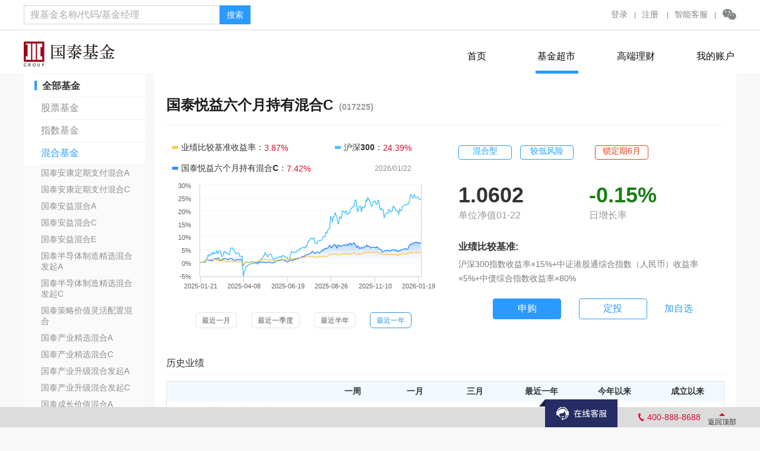

--- FILE ---
content_type: text/html; charset=utf-8
request_url: https://e.gtfund.com/etrade/Jijin/view/id/017225
body_size: 33389
content:
<!doctype html>
<html>

<head>
    <meta http-equiv="Content-Type" content="text/html; charset=utf-8" />
    <meta http-equiv="X-UA-Compatible" content="IE=edge,chrome=1">
    <script type="text/javascript">
    var _speedMark = new Date();
    </script>
    <meta name="format-detection" content="telephone=no" />
    <meta name="apple-mobile-web-app-capable" content="yes">
    <meta name="apple-mobile-web-app-status-bar-style" content="black">
    <link type="image/x-icon" href="/Public/static/etrade/1/dist/i/common/fav.png" rel="icon">
    <meta name="renderer" content="webkit">
    <title>基金详情</title>
    <meta name="keywords" content="基金,理财,基金理财,国泰基金,国泰,国泰基金官网,国泰基金官方网站,华夏,广发,南方,博时,嘉时,招商基金,兴全,天天基金,申坤,周伟峰,彭凌志,杨飞,程洲,阿尔法战队,0.1折起" />
    <meta name="description" content="国泰基金20年老品牌，值得信赖，利是宝购基,省钱省心，利是宝申购基金,享费率优惠，专业保障，安全理财：多重安全验证，资金同卡进出，基金交易，高效便捷：在线开户，随时随地进行认/申购、定投、转换、赎回等交易，盈亏明细随时查看，快速取现，实时到账：支持T+0快速取现，实时到账。" />
    <link rel="stylesheet" href="/Public/static/etrade/1/dist/css/jijin_view.css?v=hy70" />
    <script src="/Public/static/etrade/1/common/js/jquery.min.2.x.js"></script>
    <!--[if lte IE 9]>
    <script src="/Public/static/etrade/1/common/js//jquery.min.1.11.3.js"></script>
    <script src="/Public/static/etrade/1/common/js/modernizr.js"></script>
    <script src="/Public/static/etrade/1/common/js/amazeui.ie8polyfill.min.js"></script>

    <![endif]-->
    <!-- PHPStat Start -->
    <script type="text/javascript">
        var _trackDataType = "web";
        var _trackData = _trackData || [];
    </script>
    <!--/PHPStat End -->
    <meta name="sogou_site_verification" content="ogIFwk4WcI" />
<script>
// rem自适应设置，基于设计稿宽度375px
// (function() {
    // function setRem() {
    //     var baseWidth = 750; // 设计稿宽度
    //     var html = document.documentElement;
    //     var clientWidth = html.clientWidth;
    //     if (!clientWidth) return;
    //     // 最大宽度限制（可选）
    //     if (clientWidth > 540) clientWidth = 540;
    //     html.style.fontSize = (clientWidth / baseWidth * 100) + 'px';
    // }
    // setRem();
    // window.addEventListener('resize', setRem, false);
    // window.addEventListener('pageshow', function(e) {
    //     if (e.persisted) setRem();
    // }, false);
// })();
</script>
<meta name="__hash__" content="b9837ba59234e317e574794e3e8d3389_e84147db2e1f2866cd3ffcc40bb5063f" /></head>

<body class="">
    <div class="gt-header">
  <link rel="stylesheet" href="/Public/static/etrade/1/dist/css/topbar.css?v=hy70">
    <!-- 移动端提示条 -->
    <!-- <div id="mobile-tip-bar" class="mobile-tip-bar" style="display: none;">
        <div class="mobile-tip-content">
            <span class="mobile-tip-text">请前往 <a href="https://m.gtfund.com" target="_blank" rel="noopener">m.gtfund.com</a> 移动端获得更好体验</span>
            <span class="mobile-tip-close" onclick="closeMobileTip()">×</span>
        </div>
    </div> -->
    <div class="gt-wrapper">
        <table>
            <tr>
                <td class="gt-text-left" style="width: 380px;">
                    <div class="header-search">
                        <form id="topFrm" action="/Etrade/Search/index" method="get" style="width: 400px;">
                            <input type="search" name="word" id="search" autocomplete="off" style="width: 316px;" class="gt-text-middle J_topbar_search_input" placeholder="搜基金名称/代码/基金经理" etrade-domain="/Etrade/Search/topbarSearch">
                            <div id="inputbtn" class="search-btn gt-text-middle J_topbar_search" >搜索</div>
                        <input type="hidden" name="__hash__" value="b9837ba59234e317e574794e3e8d3389_e84147db2e1f2866cd3ffcc40bb5063f" /></form>
                        <div id="recommend-funds" class="recommend-funds">
                          <div class="hot_search" id="hot_search"></div>
                          <textarea id="hot_search_text">

                            <% if(data.fund&&data.fund.length>0) { %>
                              <div class="title">
                                <div>产品 <sub>共<%= data.fund.length %>条</sub></div>
                                <% if(data.fund.length>5) { %>
                                  <a class="more" href="/Etrade/Search/index?word=<%= data.input%>&type=fundList">查看更多</a>
                                <% } %>
                              </div>
                              <% for (let i = 0; i < Math.min(data.fund.length, 5); i++) { %>
                                <a href="/Etrade/Jijin/view/id/<%= data.fund[i][4]%>">
                                  <div class="list hot_fund_id" data-code="<%= data.fund[i][0]%>" data-name="<%= data.fund[i][1] %>">
                                    <div class="fundname searchStyle"></div>
                                  </div>
                                </a>
                              <% } %>
                            <% } %>

                            <% if(data.article&&data.article.hits&&data.article.hits.length>0) { %>
                              <div class="title">
                                <div>泰·资讯 <sub>共<%= data.article.total %>条</sub></div>
                                <% if(data.article.total>3) { %>
                                  <a class="more" href="/Etrade/Search/index?word=<%= data.input%>&type=articleList">查看更多</a>
                                <% } %>
                              </div>
                                <% for (let i = 0; i <  Math.min(data.article.hits.length, 3); i++) { %>
                                  <a href="/Etrade/NewsResearch/brahmaview/id/<%= data.article.hits[i].id%>/routie/<%= data.article.hits[i].column%>" target="_blank">
                                  <div class="list" style="flex-wrap: wrap;">
                                    <div class="article">
                                      <div class="fundname articleStyle"></div>
                                      <span class="artTime"><%= data.article.hits[i].published_at %></span>
                                    </div>
                                    <div class="articleTextStyle"></div>
                                  </div>
                                  </a>
                                <% } %>
                            <% } %>

                            <% if(data.report&&data.report.hits&&data.report.hits.length>0) { %>
                              <div class="title">
                                <div>公告 <sub>共<%= data.report.total %>条</sub></div>
                                <% if(data.report.total>3) { %>
                                  <a class="more" href="/Etrade/Search/index?word=<%= data.input%>&type=reportList">查看更多</a>
                                <% } %>
                              </div>
                                <% for (let i = 0; i <  Math.min(data.report.hits.length, 3); i++) { %>
                                  <a href="<%= data.report.hits[i].pdf %>" target="_blank">
                                  <div class="list" style="flex-wrap: wrap;">
                                    <div class="fundname reportStyle"></div>
                                    <div class="subtext">
                                      <span><%= data.report.hits[i].type %></span>
                                      <span><%= data.report.hits[i].published_at %></span>
                                    </div>
                                  </div>
                                  </a>
                                <% } %>
                            <% } %>

                            <% if(data.historyText&&data.historyText.length>0) { %>
                              <div class="title">
                                <div>搜索历史</div>
                                <span class="del" id="historytext">清除记录</span>
                              </div>
                              <% if(data.historyText.length>0) { %>
                                <% for (let i = 0; i < Math.min(data.historyText.length, 5); i++) { %>
                                    <div class="list historyInput" data-history="<%= data.historyText[i]%>">
                                      <div class="fundname"><%= data.historyText[i] %></div>
                                    </div>
                                <% } %>
                              <% } %>
                            <% } %>

                            <% if(data.historyFunds&&data.historyFunds.length>0) { %>
                              <div class="title">
                                <div>最近浏览</div>
                                <span class="del" id="historyfund">清除记录</span>
                              </div>
                              <% if(data.historyFunds.length>0) { %>
                                <% for (let i = 0; i < Math.min(data.historyFunds.length, 5); i++) { %>
                                  <a href="/Etrade/Jijin/view/id/<%= data.historyFunds[i].code%>">
                                    <div class="list hot_fund_id" data-code="<%= data.historyFunds[i].code%>" data-name="<%= data.historyFunds[i].name %>">
                                      <div class="fundname"><%= data.historyFunds[i].name %></div>
                                      <div class="fundname" style="color: #8b8e92;"><%= data.historyFunds[i].code %></div>
                                    </div>
                                  </a>
                                <% } %>
                              <% } %>
                            <% } %>

                            <% if(data.hot) { %>
                              <div class="title">热搜基金</div>
                              <% for (let i = 0; i < data.hot.length; i++) { %>
                                <a href="/Etrade/Jijin/view/id/<%= data.hot[i].fund%>">
                                  <div class="list hot_fund_id" data-code="<%= data.hot[i].fund%>" data-name="<%= data.hot[i].name %>">
                                    <div class="name"><%= data.hot[i].name %></div>
                                    <% if(data.hot[i].m6) { %>
                                      <div class="shou">
                                        <div class="time">近六月收益率</div>
                                        <% if(data.hot[i].m6>=0) { %>
                                          <div class="red">+<%= data.hot[i].m6 %>%</div>
                                        <% } else { %>
                                          <div class="red"><%= data.hot[i].m6 %>%</div>
                                        <% } %>
                                      </div>
                                    <% } %>
                                  </div>
                                </a>
                              <% } %>
                            <% } %>
                            
                          </textarea>
                        </div>
                    </div>
                </td>
                <td class="gt-text-right">
                    <span class="J_Login" style="display:none">
                        <a href="/Etrade/User/index" class="header-login">你好，匿名用户</a> <a href="/Etrade/User/logout" class="header-logout">[退出]</a>
                    </span>
                    <span class="J_no_login" style="display:none">
                        <a href="/Etrade/User/login" class="header-login">登录</a><span class="gt-split-v3">|</span><a href="/Etrade/User/mobileReg">注册</a>
<!--                        <a href="/Etrade/User/login" class="header-login">登录</a><span class="gt-split-v3">|</span><a href="/Etrade/User/reg">注册</a>-->
                    </span>
                    <span class="gt-split-v3">|</span><a href="/Etrade/Public/goService">智能客服</a><span class="gt-split-v3">|</span><!--<span class="gt-split-v3">|</span><a href="/Etrade/english/mainpage" target="_blank">english</a>--><div class="gt-top-weixin"><div class="top-image-big" id="top-weixin-big"><img src="/Public/static/etrade/1/dist/i/etrade/weixin.png?v=hy70" alt="微信二维码"></div></div>
                </td>
            </tr>
        </table>
    </div>
</div>
<script type="text/javascript" src="/Public/static/etrade/1/dist/js/topbar-search.js"></script>
<script type="text/javascript">
$(function () {
  function onError() {
    $('.J_no_login').show();
    $('.J_login').hide();

    $('.login-content.mainpage .not-logged-in').show();
  }

  $.ajax({
    type: "get",
    url: '/Etrade/Index/check',
    dataType: "jsonp",
    jsonp: "callback",
    success: function(res) {
      if (res.data && res.data.isLogin) {
        $('.J_no_login').hide();
        $('.J_Login .header-login').text('你好，' + res.data.name)
        $('.J_Login').show();

        $('.login-content.mainpage .logged-in').show();
      } else {
        onError();
      }
    },
    timeout: 3000,
    error: onError
  });
});

// 移动端检测和提示条功能
function isMobileDevice() {
    return /Android|webOS|iPhone|iPad|iPod|BlackBerry|IEMobile|Opera Mini/i.test(navigator.userAgent) || 
           window.innerWidth <= 768;
}

function showMobileTip() {
    var mobileTipBar = document.getElementById('mobile-tip-bar');
    if (mobileTipBar) {
        mobileTipBar.style.display = 'block';
        document.body.classList.add('has-mobile-tip');
    }
}

function closeMobileTip() {
    var mobileTipBar = document.getElementById('mobile-tip-bar');
    if (mobileTipBar) {
        mobileTipBar.style.display = 'none';
        document.body.classList.remove('has-mobile-tip');
        // 可选：将关闭状态保存到localStorage，避免重复显示
        localStorage.setItem('mobileTipClosed', 'true');
    }
}

// 页面加载时检测移动端
$(document).ready(function() {
    // 检查是否已经关闭过提示条
    var tipClosed = localStorage.getItem('mobileTipClosed');
    
    if (isMobileDevice() && !tipClosed) {
        // 延迟显示，确保页面完全加载
        setTimeout(function() {
            showMobileTip();
        }, 1000);
    }
});

// 监听窗口大小变化
$(window).resize(function() {
    var tipClosed = localStorage.getItem('mobileTipClosed');
    var mobileTipBar = document.getElementById('mobile-tip-bar');
    
    if (isMobileDevice() && !tipClosed) {
        if (mobileTipBar) {
            mobileTipBar.style.display = 'block';
        }
    } else {
        if (mobileTipBar) {
            mobileTipBar.style.display = 'none';
        }
    }
});
</script>
    <div class="gt-top ">
    <div class="gt-wrapper">
        <table>
            <tr>
                <td>
                    <div class="logo">
                        <a href="/Etrade/Index/mainpage.html"><img src="/Public/static/etrade/1/dist/i/logo.png" /></a>
                    </div>
                </td>
                <td>
                    <div class="gt-menu gt-text-right gt-menu-mar">
                        <ul>
                            <li class="">
                                <a href="/Etrade/Index/mainpage.html" class="noborder">首页</a>
                            </li>
<!--                            <li class="">-->
<!--                                <a href="/Etrade/Qgj/index">利是宝</a>-->
<!--                            </li>-->
                            <li class="active">
                                <a href="/Etrade/Jijin/index.html" class="border">基金超市</a>
                            </li>
                            <!-- <li>
                                <a href="https://qiye.gtfund.com" target="_blank">企业理财</a>
                            </li> -->
                            <li class="">
                                <a href="/Etrade/sma/welcome" class="border">高端理财</a>
                            </li>
<!--                            <li class="">-->
<!--                                <a href="/Etrade/geyang/welcome" class="border">养老专区</a>-->
<!--                            </li>-->
                            <!-- <li class="">
                                <a href="/Etrade/Jike/mainpage">级客专区</a>
                            </li> -->
                            <li class="">
                                <a href="/Etrade/User/index" class="border">我的账户</a>
                            </li>
                        </ul>
                    </div>
                </td>
            </tr>
        </table>
    </div>
</div>

</body>


<script src="/Public/static/js/upload/gta-data-min-1.0.0.js"></script>
<script>
    // // 添加M站埋点
    // var _trackDataType = 'wap';
    // var _trackData = _trackData || [];
    // //baidu
    // // var _hmt = _hmt || []
    // // 获取Array的原型，并创建一个新的对象指向这个原型
    // const arrayMethods = Object.create(Array.prototype)
    // // 创建一个新的原型，这就是改造之后的数组原型
    // const ArrayProto = []
    // // 重新构建Array原型里面的虽有方法
    // Object.getOwnPropertyNames(Array.prototype).forEach(method => {
    //     if(typeof arrayMethods[method] === "function"){
    //         ArrayProto[method] = function(){
    //             // console.log("我已经监听到数组触发了" + method + "事件" + arguments[0])
    //             let event = arguments[0]
    //             window.GTA_DATA.upload(event[0], event[1], event.length >= 3 ? event[2] : '')
    //             return arrayMethods[method].apply(this, arguments)
    //         }
    //     }else{
    //         ArrayProto[method] = arrayMethods[method]
    //     }
    // })
    //
    // _trackData.__proto__ = ArrayProto
    //
    // _trackData.push(['pageview', {}, 'etrade']);



</script>
<link rel="stylesheet" href="/Public/static/etrade/1/dist/css/tradejijin_v2.css?v=hy70">
<div class="main gt-wrapper">
    <div class="slider ">
    <h2><span>全部基金</span></h2>
    <ul>
        <li class="active_cate J_cate  noborder " data-id="2"><a class="icon-slider-home" href="javascript:;">股票基金</a>
                <div class="submenu">
                    <a class=" " href=/etrade/Jijin/view/id/001645>国泰大健康股票A</a><a class=" " href=/etrade/Jijin/view/id/011321>国泰大健康股票C</a><a class=" " href=/etrade/Jijin/view/id/001579>国泰大农业股票A</a><a class=" " href=/etrade/Jijin/view/id/015588>国泰大农业股票C</a><a class=" " href=/etrade/Jijin/view/id/011645>国泰核心价值两年持有期股票A</a><a class=" " href=/etrade/Jijin/view/id/011646>国泰核心价值两年持有期股票C</a><a class=" " href=/etrade/Jijin/view/id/001542>国泰互联网+股票</a><a class=" " href=/etrade/Jijin/view/id/013004>国泰价值领航股票A</a><a class=" " href=/etrade/Jijin/view/id/013005>国泰价值领航股票C</a><a class=" " href=/etrade/Jijin/view/id/011042>国泰价值先锋股票A</a><a class=" " href=/etrade/Jijin/view/id/011043>国泰价值先锋股票C</a><a class=" " href=/etrade/Jijin/view/id/519606>国泰金鑫股票A</a><a class=" " href=/etrade/Jijin/view/id/015593>国泰金鑫股票C</a><a class=" " href=/etrade/Jijin/view/id/005970>国泰消费优选股票</a><a class=" " href=/etrade/Jijin/view/id/001626>国泰央企改革股票A</a><a class=" " href=/etrade/Jijin/view/id/019117>国泰央企改革股票C</a><a class=" " href=/etrade/Jijin/view/id/009805>国泰医药健康股票A</a><a class=" " href=/etrade/Jijin/view/id/011326>国泰医药健康股票C</a><a class=" " href=/etrade/Jijin/view/id/001790>国泰智能汽车股票A</a><a class=" " href=/etrade/Jijin/view/id/011323>国泰智能汽车股票C</a><a class=" " href=/etrade/Jijin/view/id/001576>国泰智能装备股票A</a><a class=" " href=/etrade/Jijin/view/id/011322>国泰智能装备股票C</a>                </div>
            </li><li class="active_cate J_cate   " data-id="1"><a class="icon-slider-home" href="javascript:;">指数基金</a>
                <div class="submenu">
                    <a class=" " href=/etrade/Jijin/view/id/561370>2000ETF</a><a class=" " href=/etrade/Jijin/view/id/561300>300增强ETF</a><a class=" " href=/etrade/Jijin/view/id/159621>MSCIESGETF</a><a class=" " href=/etrade/Jijin/view/id/159516>半导体设备ETF</a><a class=" " href=/etrade/Jijin/view/id/517110>创新药ETF国泰</a><a class=" " href=/etrade/Jijin/view/id/159375>创业板50ETF国泰</a><a class=" " href=/etrade/Jijin/view/id/159388>创业板人工智能ETF国泰</a><a class=" " href=/etrade/Jijin/view/id/159387>创业板新能源ETF国泰</a><a class=" " href=/etrade/Jijin/view/id/159377>创业板医药ETF国泰</a><a class=" " href=/etrade/Jijin/view/id/561380>电网ETF</a><a class=" " href=/etrade/Jijin/view/id/515210>钢铁ETF</a><a class=" " href=/etrade/Jijin/view/id/159519>港股国企ETF</a><a class=" " href=/etrade/Jijin/view/id/513020>港股科技ETF</a><a class=" " href=/etrade/Jijin/view/id/159712>港股通50ETF</a><a class=" " href=/etrade/Jijin/view/id/159667>工业母机ETF</a><a class=" " href=/etrade/Jijin/view/id/159864>光伏50ETF</a><a class=" " href=/etrade/Jijin/view/id/008281>国泰CES半导体芯片行业ETF联接A</a><a class=" " href=/etrade/Jijin/view/id/008282>国泰CES半导体芯片行业ETF联接C</a><a class=" " href=/etrade/Jijin/view/id/022497>国泰CES半导体芯片行业ETF联接E</a><a class=" " href=/etrade/Jijin/view/id/021101>国泰北证50成份指数发起A</a><a class=" " href=/etrade/Jijin/view/id/021102>国泰北证50成份指数发起C</a><a class=" " href=/etrade/Jijin/view/id/017028>国泰标普500ETF发起联接（QDII）A人民币</a><a class=" " href=/etrade/Jijin/view/id/017030>国泰标普500ETF发起联接（QDII）C人民币</a><a class=" " href=/etrade/Jijin/view/id/023371>国泰创业板50ETF发起联接A</a><a class=" " href=/etrade/Jijin/view/id/023372>国泰创业板50ETF发起联接C</a><a class=" " href=/etrade/Jijin/view/id/025492>国泰创业板人工智能ETF发起联接A</a><a class=" " href=/etrade/Jijin/view/id/025493>国泰创业板人工智能ETF发起联接C</a><a class=" " href=/etrade/Jijin/view/id/025362>国泰创业板新能源ETF发起联接A</a><a class=" " href=/etrade/Jijin/view/id/025363>国泰创业板新能源ETF发起联接C</a><a class=" " href=/etrade/Jijin/view/id/024982>国泰创业板医药卫生ETF发起联接A</a><a class=" " href=/etrade/Jijin/view/id/024983>国泰创业板医药卫生ETF发起联接C</a><a class=" " href=/etrade/Jijin/view/id/160223>国泰创业板指数(LOF)A</a><a class=" " href=/etrade/Jijin/view/id/015600>国泰创业板指数(LOF)C</a><a class=" " href=/etrade/Jijin/view/id/023919>国泰富时中国A股自由现金流聚焦ETF发起联接A</a><a class=" " href=/etrade/Jijin/view/id/023920>国泰富时中国A股自由现金流聚焦ETF发起联接C</a><a class=" " href=/etrade/Jijin/view/id/019259>国泰富时中国国企开放共赢ETF发起联接A</a><a class=" " href=/etrade/Jijin/view/id/019269>国泰富时中国国企开放共赢ETF发起联接C</a><a class=" noshow" href=/etrade/Jijin/view/id/150117>国泰国证房地产A</a><a class=" noshow" href=/etrade/Jijin/view/id/150118>国泰国证房地产B</a><a class=" " href=/etrade/Jijin/view/id/160218>国泰国证房地产行业指数A</a><a class=" " href=/etrade/Jijin/view/id/015042>国泰国证房地产行业指数C</a><a class=" " href=/etrade/Jijin/view/id/501019>国泰国证航天军工指数(LOF)A</a><a class=" " href=/etrade/Jijin/view/id/015599>国泰国证航天军工指数(LOF)C</a><a class=" " href=/etrade/Jijin/view/id/018034>国泰国证绿色电力ETF发起联接A</a><a class=" " href=/etrade/Jijin/view/id/018035>国泰国证绿色电力ETF发起联接C</a><a class=" noshow" href=/etrade/Jijin/view/id/150198>国泰国证食品A</a><a class=" noshow" href=/etrade/Jijin/view/id/150199>国泰国证食品B</a><a class=" " href=/etrade/Jijin/view/id/160222>国泰国证食品饮料行业指数A</a><a class=" " href=/etrade/Jijin/view/id/015040>国泰国证食品饮料行业指数C</a><a class=" " href=/etrade/Jijin/view/id/014997>国泰国证新能源汽车指数(LOF) C</a><a class=" " href=/etrade/Jijin/view/id/160225>国泰国证新能源汽车指数(LOF)A</a><a class=" " href=/etrade/Jijin/view/id/020278>国泰国证信息技术创新主题ETF发起联接A</a><a class=" " href=/etrade/Jijin/view/id/020279>国泰国证信息技术创新主题ETF发起联接C</a><a class=" noshow" href=/etrade/Jijin/view/id/150130>国泰国证医药A</a><a class=" noshow" href=/etrade/Jijin/view/id/150131>国泰国证医药B</a><a class=" " href=/etrade/Jijin/view/id/160219>国泰国证医药卫生行业指数A</a><a class=" " href=/etrade/Jijin/view/id/010144>国泰国证医药卫生行业指数C</a><a class=" " href=/etrade/Jijin/view/id/017185>国泰国证疫苗与生物科技ETF发起联接A</a><a class=" " href=/etrade/Jijin/view/id/017186>国泰国证疫苗与生物科技ETF发起联接C</a><a class=" noshow" href=/etrade/Jijin/view/id/150196>国泰国证有色A</a><a class=" noshow" href=/etrade/Jijin/view/id/150197>国泰国证有色B</a><a class=" " href=/etrade/Jijin/view/id/160221>国泰国证有色金属行业指数A</a><a class=" " href=/etrade/Jijin/view/id/015596>国泰国证有色金属行业指数C</a><a class=" " href=/etrade/Jijin/view/id/023638>国泰恒生A股电网设备ETF发起联接A</a><a class=" " href=/etrade/Jijin/view/id/023639>国泰恒生A股电网设备ETF发起联接C</a><a class=" noshow" href=/etrade/Jijin/view/id/501309>国泰恒生港股通指数（LOF）</a><a class=" " href=/etrade/Jijin/view/id/021847>国泰沪深300增强策略ETF发起联接A</a><a class=" " href=/etrade/Jijin/view/id/021848>国泰沪深300增强策略ETF发起联接C</a><a class=" " href=/etrade/Jijin/view/id/020011>国泰沪深300指数A</a><a class=" " href=/etrade/Jijin/view/id/005867>国泰沪深300指数C</a><a class=" " href=/etrade/Jijin/view/id/022936>国泰沪深300指数Y</a><a class=" " href=/etrade/Jijin/view/id/000512>国泰沪深300指数增强A</a><a class=" " href=/etrade/Jijin/view/id/002063>国泰沪深300指数增强C</a><a class=" " href=/etrade/Jijin/view/id/000218>国泰黄金ETF联接A</a><a class=" " href=/etrade/Jijin/view/id/004253>国泰黄金ETF联接C</a><a class=" " href=/etrade/Jijin/view/id/022502>国泰黄金ETF联接E</a><a class=" " href=/etrade/Jijin/view/id/020021>国泰上证180金融ETF联接A</a><a class=" " href=/etrade/Jijin/view/id/014994>国泰上证180金融ETF联接C</a><a class=" noshow" href=/etrade/Jijin/view/id/020035>国泰上证5年期国债ETF联接A</a><a class=" noshow" href=/etrade/Jijin/view/id/020036>国泰上证5年期国债ETF联接C</a><a class=" " href=/etrade/Jijin/view/id/021701>国泰上证国有企业红利ETF发起联接A</a><a class=" " href=/etrade/Jijin/view/id/021702>国泰上证国有企业红利ETF发起联接C</a><a class=" " href=/etrade/Jijin/view/id/019866>国泰上证科创板100ETF发起联接A</a><a class=" " href=/etrade/Jijin/view/id/019867>国泰上证科创板100ETF发起联接C</a><a class=" " href=/etrade/Jijin/view/id/026613>国泰上证科创板人工智能ETF发起联接A</a><a class=" " href=/etrade/Jijin/view/id/026614>国泰上证科创板人工智能ETF发起联接C</a><a class=" " href=/etrade/Jijin/view/id/024853>国泰上证科创板芯片ETF发起联接A</a><a class=" " href=/etrade/Jijin/view/id/024854>国泰上证科创板芯片ETF发起联接C</a><a class=" " href=/etrade/Jijin/view/id/023733>国泰上证科创板综合ETF发起联接A</a><a class=" " href=/etrade/Jijin/view/id/023734>国泰上证科创板综合ETF发起联接C</a><a class=" " href=/etrade/Jijin/view/id/011319>国泰上证综合ETF联接A</a><a class=" " href=/etrade/Jijin/view/id/011320>国泰上证综合ETF联接C</a><a class=" " href=/etrade/Jijin/view/id/022494>国泰上证综合ETF联接E</a><a class=" noshow" href=/etrade/Jijin/view/id/150215>国泰深证TMT50A</a><a class=" noshow" href=/etrade/Jijin/view/id/150216>国泰深证TMT50B</a><a class=" " href=/etrade/Jijin/view/id/561350>国泰中证500ETF</a><a class=" noshow" href=/etrade/Jijin/view/id/013833>国泰中证500ETF发起联接A</a><a class=" noshow" href=/etrade/Jijin/view/id/013834>国泰中证500ETF发起联接C</a><a class=" " href=/etrade/Jijin/view/id/003760>国泰中证500增强A</a><a class=" " href=/etrade/Jijin/view/id/003761>国泰中证500增强C</a><a class=" " href=/etrade/Jijin/view/id/012973>国泰中证800汽车与零部件ETF发起联接A</a><a class=" " href=/etrade/Jijin/view/id/012974>国泰中证800汽车与零部件ETF发起联接C</a><a class=" " href=/etrade/Jijin/view/id/021689>国泰中证800汽车与零部件ETF发起联接E</a><a class=" " href=/etrade/Jijin/view/id/022448>国泰中证A500ETF发起联接A</a><a class=" " href=/etrade/Jijin/view/id/022449>国泰中证A500ETF发起联接C</a><a class=" " href=/etrade/Jijin/view/id/022610>国泰中证A500ETF发起联接I</a><a class=" " href=/etrade/Jijin/view/id/026615>国泰中证A500ETF发起联接Y</a><a class=" " href=/etrade/Jijin/view/id/019632>国泰中证半导体材料设备主题ETF发起联接A</a><a class=" " href=/etrade/Jijin/view/id/019633>国泰中证半导体材料设备主题ETF发起联接C</a><a class=" " href=/etrade/Jijin/view/id/012728>国泰中证动漫游戏ETF联接A</a><a class=" " href=/etrade/Jijin/view/id/012729>国泰中证动漫游戏ETF联接C</a><a class=" " href=/etrade/Jijin/view/id/022481>国泰中证动漫游戏ETF联接E</a><a class=" " href=/etrade/Jijin/view/id/008189>国泰中证钢铁ETF联接A</a><a class=" " href=/etrade/Jijin/view/id/008190>国泰中证钢铁ETF联接C</a><a class=" " href=/etrade/Jijin/view/id/022586>国泰中证钢铁ETF联接E</a><a class=" noshow" href=/etrade/Jijin/view/id/014689>国泰中证港股通50ETF发起联接A</a><a class=" noshow" href=/etrade/Jijin/view/id/014690>国泰中证港股通50ETF发起联接C</a><a class=" " href=/etrade/Jijin/view/id/022274>国泰中证港股通高股息投资ETF发起联接A</a><a class=" " href=/etrade/Jijin/view/id/022275>国泰中证港股通高股息投资ETF发起联接C</a><a class=" " href=/etrade/Jijin/view/id/015739>国泰中证港股通科技ETF发起联接A</a><a class=" " href=/etrade/Jijin/view/id/015740>国泰中证港股通科技ETF发起联接C</a><a class=" " href=/etrade/Jijin/view/id/026091>国泰中证港股通汽车产业主题ETF发起联接A</a><a class=" " href=/etrade/Jijin/view/id/026092>国泰中证港股通汽车产业主题ETF发起联接C</a><a class=" " href=/etrade/Jijin/view/id/013601>国泰中证光伏产业ETF发起联接A</a><a class=" " href=/etrade/Jijin/view/id/013602>国泰中证光伏产业ETF发起联接C</a><a class=" " href=/etrade/Jijin/view/id/021698>国泰中证光伏产业ETF发起联接E</a><a class=" noshow" href=/etrade/Jijin/view/id/501020>国泰中证国有企业改革指数(LOF)</a><a class=" " href=/etrade/Jijin/view/id/014117>国泰中证沪港深创新药产业ETF发起联接A</a><a class=" " href=/etrade/Jijin/view/id/014118>国泰中证沪港深创新药产业ETF发起联接C</a><a class=" " href=/etrade/Jijin/view/id/021673>国泰中证沪深港黄金产业股票ETF发起联接A</a><a class=" " href=/etrade/Jijin/view/id/021674>国泰中证沪深港黄金产业股票ETF发起联接C</a><a class=" " href=/etrade/Jijin/view/id/012503>国泰中证环保产业50ETF联接A</a><a class=" " href=/etrade/Jijin/view/id/012504>国泰中证环保产业50ETF联接C</a><a class=" " href=/etrade/Jijin/view/id/021610>国泰中证环保产业50ETF联接E</a><a class=" " href=/etrade/Jijin/view/id/016836>国泰中证基建ETF发起联接A</a><a class=" " href=/etrade/Jijin/view/id/016837>国泰中证基建ETF发起联接C</a><a class=" " href=/etrade/Jijin/view/id/017471>国泰中证机床ETF发起联接A</a><a class=" " href=/etrade/Jijin/view/id/017472>国泰中证机床ETF发起联接C</a><a class=" " href=/etrade/Jijin/view/id/020289>国泰中证机器人ETF发起联接A</a><a class=" " href=/etrade/Jijin/view/id/020290>国泰中证机器人ETF发起联接C</a><a class=" " href=/etrade/Jijin/view/id/160224>国泰中证计算机主题ETF联接A</a><a class=" " href=/etrade/Jijin/view/id/010210>国泰中证计算机主题ETF联接C</a><a class=" " href=/etrade/Jijin/view/id/022541>国泰中证计算机主题ETF联接E</a><a class=" noshow" href=/etrade/Jijin/view/id/013306>国泰中证科创创业50ETF发起联接A</a><a class=" noshow" href=/etrade/Jijin/view/id/013307>国泰中证科创创业50ETF发起联接C</a><a class=" " href=/etrade/Jijin/view/id/008279>国泰中证煤炭ETF联接A</a><a class=" " href=/etrade/Jijin/view/id/008280>国泰中证煤炭ETF联接C</a><a class=" " href=/etrade/Jijin/view/id/022501>国泰中证煤炭ETF联接E</a><a class=" " href=/etrade/Jijin/view/id/018905>国泰中证内地运输主题ETF发起联接A</a><a class=" " href=/etrade/Jijin/view/id/018906>国泰中证内地运输主题ETF发起联接C</a><a class=" " href=/etrade/Jijin/view/id/020226>国泰中证全指集成电路ETF发起联接A</a><a class=" " href=/etrade/Jijin/view/id/020227>国泰中证全指集成电路ETF发起联接C</a><a class=" " href=/etrade/Jijin/view/id/008713>国泰中证全指家用电器ETF联接A</a><a class=" " href=/etrade/Jijin/view/id/008714>国泰中证全指家用电器ETF联接C</a><a class=" " href=/etrade/Jijin/view/id/022483>国泰中证全指家用电器ETF联接E</a><a class=" noshow" href=/etrade/Jijin/view/id/013019>国泰中证全指建筑材料ETF发起联接A</a><a class=" noshow" href=/etrade/Jijin/view/id/013020>国泰中证全指建筑材料ETF发起联接C</a><a class=" " href=/etrade/Jijin/view/id/012636>国泰中证全指软件ETF联接A</a><a class=" " href=/etrade/Jijin/view/id/012637>国泰中证全指软件ETF联接C</a><a class=" " href=/etrade/Jijin/view/id/021672>国泰中证全指软件ETF联接E</a><a class=" " href=/etrade/Jijin/view/id/012362>国泰中证全指证券公司ETF联接A</a><a class=" " href=/etrade/Jijin/view/id/012363>国泰中证全指证券公司ETF联接C</a><a class=" " href=/etrade/Jijin/view/id/022509>国泰中证全指证券公司ETF联接E</a><a class=" " href=/etrade/Jijin/view/id/501016>国泰中证申万证券行业指数(LOF)A</a><a class=" " href=/etrade/Jijin/view/id/015598>国泰中证申万证券行业指数(LOF)C</a><a class=" " href=/etrade/Jijin/view/id/006756>国泰中证生物医药ETF联接A</a><a class=" " href=/etrade/Jijin/view/id/006757>国泰中证生物医药ETF联接C</a><a class=" " href=/etrade/Jijin/view/id/022498>国泰中证生物医药ETF联接E</a><a class=" " href=/etrade/Jijin/view/id/007817>国泰中证通信ETF联接A</a><a class=" " href=/etrade/Jijin/view/id/007818>国泰中证通信ETF联接C</a><a class=" " href=/etrade/Jijin/view/id/022500>国泰中证通信ETF联接E</a><a class=" noshow" href=/etrade/Jijin/view/id/012730>国泰中证细分化工产业主题ETF联接A</a><a class=" noshow" href=/etrade/Jijin/view/id/012731>国泰中证细分化工产业主题ETF联接C</a><a class=" noshow" href=/etrade/Jijin/view/id/012516>国泰中证细分机械设备产业主题ETF联接A</a><a class=" noshow" href=/etrade/Jijin/view/id/012517>国泰中证细分机械设备产业主题ETF联接C</a><a class=" " href=/etrade/Jijin/view/id/021044>国泰中证香港内地国有企业ETF发起联接（QDII）A</a><a class=" " href=/etrade/Jijin/view/id/021045>国泰中证香港内地国有企业ETF发起联接（QDII）C</a><a class=" noshow" href=/etrade/Jijin/view/id/014906>国泰中证消费电子主题ETF发起联接A</a><a class=" noshow" href=/etrade/Jijin/view/id/014907>国泰中证消费电子主题ETF发起联接C</a><a class=" noshow" href=/etrade/Jijin/view/id/014908>国泰中证新材料主题ETF发起联接A</a><a class=" noshow" href=/etrade/Jijin/view/id/014909>国泰中证新材料主题ETF发起联接C</a><a class=" " href=/etrade/Jijin/view/id/009067>国泰中证新能源汽车ETF联接A</a><a class=" " href=/etrade/Jijin/view/id/009068>国泰中证新能源汽车ETF联接C</a><a class=" " href=/etrade/Jijin/view/id/022482>国泰中证新能源汽车ETF联接E</a><a class=" " href=/etrade/Jijin/view/id/012724>国泰中证畜牧养殖ETF联接A</a><a class=" " href=/etrade/Jijin/view/id/012725>国泰中证畜牧养殖ETF联接C</a><a class=" " href=/etrade/Jijin/view/id/022475>国泰中证畜牧养殖ETF联接E</a><a class=" " href=/etrade/Jijin/view/id/012634>国泰中证医疗ETF联接A</a><a class=" " href=/etrade/Jijin/view/id/012635>国泰中证医疗ETF联接C</a><a class=" " href=/etrade/Jijin/view/id/021681>国泰中证医疗ETF联接E</a><a class=" " href=/etrade/Jijin/view/id/020405>国泰中证油气产业ETF发起联接A</a><a class=" " href=/etrade/Jijin/view/id/020406>国泰中证油气产业ETF发起联接C</a><a class=" noshow" href=/etrade/Jijin/view/id/013218>国泰中证有色金属ETF发起联接A</a><a class=" noshow" href=/etrade/Jijin/view/id/013219>国泰中证有色金属ETF发起联接C</a><a class=" noshow" href=/etrade/Jijin/view/id/021686>国泰中证有色金属ETF发起联接E</a><a class=" " href=/etrade/Jijin/view/id/018167>国泰中证有色金属矿业主题ETF发起联接A</a><a class=" " href=/etrade/Jijin/view/id/018168>国泰中证有色金属矿业主题ETF发起联接C</a><a class=" " href=/etrade/Jijin/view/id/511010>国债ETF</a><a class=" " href=/etrade/Jijin/view/id/520930>恒生生物科技ETF国泰</a><a class=" " href=/etrade/Jijin/view/id/159331>红利港股ETF</a><a class=" " href=/etrade/Jijin/view/id/510720>红利国企ETF</a><a class=" " href=/etrade/Jijin/view/id/516220>化工龙头ETF</a><a class=" " href=/etrade/Jijin/view/id/517400>黄金股票ETF</a><a class=" " href=/etrade/Jijin/view/id/518800>黄金基金ETF</a><a class=" " href=/etrade/Jijin/view/id/159619>基建ETF</a><a class=" " href=/etrade/Jijin/view/id/159551>机器人产业ETF</a><a class=" " href=/etrade/Jijin/view/id/516960>机械ETF</a><a class=" " href=/etrade/Jijin/view/id/159546>集成电路ETF</a><a class=" " href=/etrade/Jijin/view/id/512720>计算机ETF</a><a class=" " href=/etrade/Jijin/view/id/159996>家电ETF</a><a class=" " href=/etrade/Jijin/view/id/159745>建材ETF</a><a class=" " href=/etrade/Jijin/view/id/561320>交运ETF</a><a class=" " href=/etrade/Jijin/view/id/510230>金融ETF</a><a class=" " href=/etrade/Jijin/view/id/512660>军工ETF</a><a class=" " href=/etrade/Jijin/view/id/589220>科创200ETF国泰</a><a class=" " href=/etrade/Jijin/view/id/588120>科创板100ETF</a><a class=" " href=/etrade/Jijin/view/id/589720>科创创新药ETF国泰</a><a class=" " href=/etrade/Jijin/view/id/588360>科创创业ETF</a><a class=" " href=/etrade/Jijin/view/id/589110>科创人工智能ETF国泰</a><a class=" " href=/etrade/Jijin/view/id/589100>科创芯片ETF国泰</a><a class=" " href=/etrade/Jijin/view/id/551800>科创债ETF国泰</a><a class=" " href=/etrade/Jijin/view/id/589630>科创综指ETF国泰</a><a class=" " href=/etrade/Jijin/view/id/561330>矿业ETF</a><a class=" " href=/etrade/Jijin/view/id/159669>绿电ETF</a><a class=" " href=/etrade/Jijin/view/id/515220>煤炭ETF</a><a class=" " href=/etrade/Jijin/view/id/516110>汽车ETF</a><a class=" " href=/etrade/Jijin/view/id/515230>软件ETF</a><a class=" " href=/etrade/Jijin/view/id/510760>上证综指ETF</a><a class=" " href=/etrade/Jijin/view/id/512290>生物医药ETF</a><a class=" " href=/etrade/Jijin/view/id/511260>十年国债ETF</a><a class=" " href=/etrade/Jijin/view/id/561360>石油ETF</a><a class=" " href=/etrade/Jijin/view/id/159861>碳中和50ETF</a><a class=" " href=/etrade/Jijin/view/id/515880>通信ETF</a><a class=" " href=/etrade/Jijin/view/id/159399>现金流ETF</a><a class=" " href=/etrade/Jijin/view/id/513720>香港互联网ETF</a><a class=" " href=/etrade/Jijin/view/id/520720>香港汽车ETF</a><a class=" " href=/etrade/Jijin/view/id/561310>消电ETF</a><a class=" " href=/etrade/Jijin/view/id/512760>芯片ETF</a><a class=" " href=/etrade/Jijin/view/id/159761>新材料50ETF</a><a class=" " href=/etrade/Jijin/view/id/159806>新能源车ETF</a><a class=" " href=/etrade/Jijin/view/id/159537>信创ETF</a><a class=" " href=/etrade/Jijin/view/id/517090>央企共赢ETF</a><a class=" " href=/etrade/Jijin/view/id/159865>养殖ETF</a><a class=" " href=/etrade/Jijin/view/id/159828>医疗ETF</a><a class=" " href=/etrade/Jijin/view/id/159643>疫苗ETF</a><a class=" " href=/etrade/Jijin/view/id/516620>影视ETF</a><a class=" " href=/etrade/Jijin/view/id/516010>游戏ETF</a><a class=" noshow" href=/etrade/Jijin/view/id/517500>游戏沪港深ETF</a><a class=" " href=/etrade/Jijin/view/id/159881>有色60ETF</a><a class=" " href=/etrade/Jijin/view/id/512880>证券ETF </a><a class=" " href=/etrade/Jijin/view/id/159889>智能汽车ETF</a><a class=" " href=/etrade/Jijin/view/id/159679>中证1000增强ETF</a><a class=" " href=/etrade/Jijin/view/id/159338>中证A500ETF</a><a class=" " href=/etrade/Jijin/view/id/159226>中证A500增强ETF</a>                </div>
            </li><li class="active_cate J_cate active  " data-id="7"><a class="icon-slider-home" href="javascript:;">混合基金</a>
                <div class="submenu">
                    <a class=" " href=/etrade/Jijin/view/id/000367>国泰安康定期支付混合A</a><a class=" " href=/etrade/Jijin/view/id/002061>国泰安康定期支付混合C</a><a class=" noshow" href=/etrade/Jijin/view/id/002204>国泰安心回报混合</a><a class=" " href=/etrade/Jijin/view/id/001850>国泰安益混合A</a><a class=" " href=/etrade/Jijin/view/id/004252>国泰安益混合C</a><a class=" " href=/etrade/Jijin/view/id/022049>国泰安益混合E</a><a class=" " href=/etrade/Jijin/view/id/025686>国泰半导体制造精选混合发起A</a><a class=" " href=/etrade/Jijin/view/id/025687>国泰半导体制造精选混合发起C</a><a class=" " href=/etrade/Jijin/view/id/020022>国泰策略价值灵活配置混合</a><a class=" " href=/etrade/Jijin/view/id/018073>国泰产业精选混合A</a><a class=" " href=/etrade/Jijin/view/id/014239>国泰产业精选混合C</a><a class=" " href=/etrade/Jijin/view/id/026253>国泰产业升级混合发起A</a><a class=" " href=/etrade/Jijin/view/id/026254>国泰产业升级混合发起C</a><a class=" " href=/etrade/Jijin/view/id/010912>国泰成长价值混合A</a><a class=" " href=/etrade/Jijin/view/id/010913>国泰成长价值混合C</a><a class=" " href=/etrade/Jijin/view/id/020026>国泰成长优选混合</a><a class=" noshow" href=/etrade/Jijin/view/id/011995>国泰诚益混合A</a><a class=" noshow" href=/etrade/Jijin/view/id/011996>国泰诚益混合C</a><a class=" " href=/etrade/Jijin/view/id/018159>国泰创新医疗混合发起A</a><a class=" " href=/etrade/Jijin/view/id/018160>国泰创新医疗混合发起C</a><a class=" " href=/etrade/Jijin/view/id/008415>国泰大制造两年持有期混合</a><a class=" " href=/etrade/Jijin/view/id/001922>国泰多策略收益A</a><a class=" " href=/etrade/Jijin/view/id/023289>国泰多策略收益C</a><a class=" " href=/etrade/Jijin/view/id/024233>国泰多策略收益E</a><a class=" noshow" href=/etrade/Jijin/view/id/003686>国泰丰益混合A</a><a class=" noshow" href=/etrade/Jijin/view/id/003687>国泰丰益混合C</a><a class=" noshow" href=/etrade/Jijin/view/id/001813>国泰福益混合</a><a class=" " href=/etrade/Jijin/view/id/026167>国泰港股通精选混合发起A</a><a class=" " href=/etrade/Jijin/view/id/026168>国泰港股通精选混合发起C</a><a class=" " href=/etrade/Jijin/view/id/160212>国泰估值优势混合(LOF)A</a><a class=" " href=/etrade/Jijin/view/id/016616>国泰估值优势混合(LOF)C</a><a class=" " href=/etrade/Jijin/view/id/000511>国泰国策驱动混合A</a><a class=" " href=/etrade/Jijin/view/id/002062>国泰国策驱动混合C</a><a class=" " href=/etrade/Jijin/view/id/009691>国泰浩益混合A</a><a class=" " href=/etrade/Jijin/view/id/009692>国泰浩益混合C</a><a class=" " href=/etrade/Jijin/view/id/023232>国泰合利6个月持有混合A</a><a class=" " href=/etrade/Jijin/view/id/023233>国泰合利6个月持有混合C</a><a class=" " href=/etrade/Jijin/view/id/010832>国泰合益混合A</a><a class=" " href=/etrade/Jijin/view/id/010833>国泰合益混合C</a><a class=" noshow" href=/etrade/Jijin/view/id/004620>国泰恒益灵活配置混合A</a><a class=" noshow" href=/etrade/Jijin/view/id/004621>国泰恒益灵活配置混合C</a><a class=" noshow" href=/etrade/Jijin/view/id/003689>国泰鸿益混合A</a><a class=" noshow" href=/etrade/Jijin/view/id/003690>国泰鸿益混合C</a><a class=" noshow" href=/etrade/Jijin/view/id/009481>国泰宏益一年持有期混合A</a><a class=" noshow" href=/etrade/Jijin/view/id/009482>国泰宏益一年持有期混合C</a><a class=" " href=/etrade/Jijin/view/id/024354>国泰红利智选混合A</a><a class=" " href=/etrade/Jijin/view/id/024355>国泰红利智选混合C</a><a class=" " href=/etrade/Jijin/view/id/017454>国泰慧益一年持有混合A</a><a class=" " href=/etrade/Jijin/view/id/017455>国泰慧益一年持有混合C</a><a class=" noshow" href=/etrade/Jijin/view/id/010538>国泰惠元混合</a><a class=" noshow" href=/etrade/Jijin/view/id/003756>国泰嘉益混合A</a><a class=" noshow" href=/etrade/Jijin/view/id/003757>国泰嘉益混合C</a><a class=" " href=/etrade/Jijin/view/id/012277>国泰佳益混合A</a><a class=" " href=/etrade/Jijin/view/id/012278>国泰佳益混合C</a><a class=" " href=/etrade/Jijin/view/id/005726>国泰价值精选灵活配置混合A</a><a class=" " href=/etrade/Jijin/view/id/011324>国泰价值精选灵活配置混合C</a><a class=" " href=/etrade/Jijin/view/id/160215>国泰价值经典灵活配置混合(LOF)</a><a class=" " href=/etrade/Jijin/view/id/501064>国泰价值优选灵活配置混合（LOF）A</a><a class=" " href=/etrade/Jijin/view/id/016617>国泰价值优选灵活配置混合（LOF）C</a><a class=" " href=/etrade/Jijin/view/id/012308>国泰价值远见混合A </a><a class=" " href=/etrade/Jijin/view/id/012309>国泰价值远见混合C</a><a class=" " href=/etrade/Jijin/view/id/005730>国泰江源优势精选灵活配置混合A</a><a class=" " href=/etrade/Jijin/view/id/011325>国泰江源优势精选灵活配置混合C</a><a class=" " href=/etrade/Jijin/view/id/519021>国泰金鼎价值混合</a><a class=" noshow" href=/etrade/Jijin/view/id/010446>国泰金福三个月定期开放混合</a><a class=" " href=/etrade/Jijin/view/id/020003>国泰金龙行业混合</a><a class=" " href=/etrade/Jijin/view/id/020018>国泰金鹿混合</a><a class=" " href=/etrade/Jijin/view/id/020005>国泰金马稳健混合A</a><a class=" " href=/etrade/Jijin/view/id/015589>国泰金马稳健混合C</a><a class=" " href=/etrade/Jijin/view/id/020010>国泰金牛创新混合</a><a class=" " href=/etrade/Jijin/view/id/020009>国泰金鹏蓝筹混合</a><a class=" " href=/etrade/Jijin/view/id/019328>国泰金盛回报混合A</a><a class=" " href=/etrade/Jijin/view/id/019329>国泰金盛回报混合C</a><a class=" " href=/etrade/Jijin/view/id/519020>国泰金泰灵活配置A</a><a class=" " href=/etrade/Jijin/view/id/519022>国泰金泰灵活配置C</a><a class=" " href=/etrade/Jijin/view/id/020001>国泰金鹰增长灵活配置混合</a><a class=" " href=/etrade/Jijin/view/id/003593>国泰景气行业混合</a><a class=" " href=/etrade/Jijin/view/id/012880>国泰景气优选混合A</a><a class=" " href=/etrade/Jijin/view/id/012881>国泰景气优选混合C</a><a class=" noshow" href=/etrade/Jijin/view/id/003694>国泰景益混合A</a><a class=" noshow" href=/etrade/Jijin/view/id/003695>国泰景益混合C</a><a class=" " href=/etrade/Jijin/view/id/005746>国泰聚利价值定期开放灵活配置混合</a><a class=" " href=/etrade/Jijin/view/id/000362>国泰聚信价值优势混合A</a><a class=" " href=/etrade/Jijin/view/id/000363>国泰聚信价值优势混合C</a><a class=" " href=/etrade/Jijin/view/id/005244>国泰聚优价值灵活配置混合A</a><a class=" " href=/etrade/Jijin/view/id/005245>国泰聚优价值灵活配置混合C</a><a class=" " href=/etrade/Jijin/view/id/023386>国泰聚智量化选股混合发起A</a><a class=" " href=/etrade/Jijin/view/id/023387>国泰聚智量化选股混合发起C</a><a class=" " href=/etrade/Jijin/view/id/023313>国泰聚鑫量化选股混合发起A</a><a class=" " href=/etrade/Jijin/view/id/023314>国泰聚鑫量化选股混合发起C</a><a class=" " href=/etrade/Jijin/view/id/506009>国泰科创板两年定开混合（LOF） </a><a class=" " href=/etrade/Jijin/view/id/008174>国泰蓝筹精选混合A</a><a class=" " href=/etrade/Jijin/view/id/008175>国泰蓝筹精选混合C</a><a class=" " href=/etrade/Jijin/view/id/000199>国泰量化策略收益混合A</a><a class=" " href=/etrade/Jijin/view/id/015582>国泰量化策略收益混合C</a><a class=" noshow" href=/etrade/Jijin/view/id/005095>国泰量化成长优选混合A</a><a class=" noshow" href=/etrade/Jijin/view/id/005096>国泰量化成长优选混合C</a><a class=" noshow" href=/etrade/Jijin/view/id/005115>国泰量化价值精选混合A</a><a class=" noshow" href=/etrade/Jijin/view/id/005116>国泰量化价值精选混合C</a><a class=" " href=/etrade/Jijin/view/id/001789>国泰量化收益混合A</a><a class=" " href=/etrade/Jijin/view/id/011907>国泰量化收益混合C</a><a class=" noshow" href=/etrade/Jijin/view/id/003955>国泰民丰回报定期开放混合</a><a class=" " href=/etrade/Jijin/view/id/002489>国泰民福策略价值混合A</a><a class=" " href=/etrade/Jijin/view/id/014998>国泰民福策略价值混合C</a><a class=" " href=/etrade/Jijin/view/id/002458>国泰民利策略收益混合</a><a class=" " href=/etrade/Jijin/view/id/160220>国泰民益混合A</a><a class=" " href=/etrade/Jijin/view/id/160226>国泰民益混合C</a><a class=" noshow" href=/etrade/Jijin/view/id/006354>国泰民裕进取灵活配置混合</a><a class=" " href=/etrade/Jijin/view/id/000526>国泰浓益混合A</a><a class=" " href=/etrade/Jijin/view/id/002059>国泰浓益混合C</a><a class=" noshow" href=/etrade/Jijin/view/id/003754>国泰普益混合A</a><a class=" noshow" href=/etrade/Jijin/view/id/003755>国泰普益混合C</a><a class=" " href=/etrade/Jijin/view/id/024356>国泰启明回报混合</a><a class=" " href=/etrade/Jijin/view/id/020015>国泰区位优势混合A</a><a class=" " href=/etrade/Jijin/view/id/015594>国泰区位优势混合C</a><a class=" " href=/etrade/Jijin/view/id/003516>国泰融安多策略灵活配置混合A</a><a class=" " href=/etrade/Jijin/view/id/014960>国泰融安多策略灵活配置混合C</a><a class=" " href=/etrade/Jijin/view/id/501017>国泰融丰外延增长（LOF）A</a><a class=" " href=/etrade/Jijin/view/id/015017>国泰融丰外延增长（LOF）C</a><a class=" noshow" href=/etrade/Jijin/view/id/501027>国泰融信灵活配置混合</a><a class=" " href=/etrade/Jijin/view/id/026624>国泰瑞乐6个月持有混合发起（FOF）A</a><a class=" " href=/etrade/Jijin/view/id/026625>国泰瑞乐6个月持有混合发起（FOF）C</a><a class=" noshow" href=/etrade/Jijin/view/id/004622>国泰瑞益灵活配置混合A</a><a class=" noshow" href=/etrade/Jijin/view/id/004623>国泰瑞益灵活配置混合C</a><a class=" noshow" href=/etrade/Jijin/view/id/001491>国泰生益混合A</a><a class=" noshow" href=/etrade/Jijin/view/id/002045>国泰生益混合C</a><a class=" " href=/etrade/Jijin/view/id/020023>国泰事件驱动混合A</a><a class=" " href=/etrade/Jijin/view/id/015592>国泰事件驱动混合C</a><a class=" noshow" href=/etrade/Jijin/view/id/001923>国泰添益混合</a><a class=" " href=/etrade/Jijin/view/id/010830>国泰通利9个月持有期混合A</a><a class=" " href=/etrade/Jijin/view/id/010831>国泰通利9个月持有期混合C</a><a class=" " href=/etrade/Jijin/view/id/010834>国泰同益18个月持有期混合A</a><a class=" " href=/etrade/Jijin/view/id/010835>国泰同益18个月持有期混合C</a><a class=" noshow" href=/etrade/Jijin/view/id/003758>国泰稳益定期开放灵活配置混合A</a><a class=" noshow" href=/etrade/Jijin/view/id/003759>国泰稳益定期开放灵活配置混合C</a><a class=" " href=/etrade/Jijin/view/id/000742>国泰新经济混合A</a><a class=" " href=/etrade/Jijin/view/id/014989>国泰新经济混合C</a><a class=" noshow" href=/etrade/Jijin/view/id/001786>国泰信益混合</a><a class=" " href=/etrade/Jijin/view/id/001265>国泰兴益混合A</a><a class=" " href=/etrade/Jijin/view/id/002055>国泰兴益混合C</a><a class=" " href=/etrade/Jijin/view/id/012173>国泰兴泽优选一年持有期混合A</a><a class=" " href=/etrade/Jijin/view/id/012174>国泰兴泽优选一年持有期混合C</a><a class=" " href=/etrade/Jijin/view/id/008370>国泰研究精选两年混合</a><a class=" " href=/etrade/Jijin/view/id/009804>国泰研究优势混合A</a><a class=" " href=/etrade/Jijin/view/id/018638>国泰研究优势混合C</a><a class=" " href=/etrade/Jijin/view/id/005819>国泰优势行业混合A</a><a class=" " href=/etrade/Jijin/view/id/015585>国泰优势行业混合C</a><a class=" " href=/etrade/Jijin/view/id/025060>国泰优质核心混合A</a><a class=" " href=/etrade/Jijin/view/id/025061>国泰优质核心混合C</a><a class=" " href=/etrade/Jijin/view/id/021427>国泰优质精选混合A</a><a class=" " href=/etrade/Jijin/view/id/021428>国泰优质精选混合C</a><a class=" " href=/etrade/Jijin/view/id/019999>国泰优质领航混合A</a><a class=" " href=/etrade/Jijin/view/id/020000>国泰优质领航混合C</a><a class=" " href=/etrade/Jijin/view/id/017224>国泰悦益六个月持有混合A</a><a class="active " href=/etrade/Jijin/view/id/017225>国泰悦益六个月持有混合C</a><a class=" noshow" href=/etrade/Jijin/view/id/003943>国泰泽益混合A</a><a class=" noshow" href=/etrade/Jijin/view/id/003944>国泰泽益混合C</a><a class=" " href=/etrade/Jijin/view/id/019727>国泰招享添利六个月持有混合发起A</a><a class=" " href=/etrade/Jijin/view/id/019728>国泰招享添利六个月持有混合发起C</a><a class=" " href=/etrade/Jijin/view/id/023924>国泰招享添利六个月持有混合发起E</a><a class=" " href=/etrade/Jijin/view/id/012816>国泰致和混合A</a><a class=" " href=/etrade/Jijin/view/id/012817>国泰致和混合C</a><a class=" " href=/etrade/Jijin/view/id/009474>国泰致远优势混合</a><a class=" noshow" href=/etrade/Jijin/view/id/014433>国泰智享科技1个月滚动持有混合发起A</a><a class=" noshow" href=/etrade/Jijin/view/id/014434>国泰智享科技1个月滚动持有混合发起C</a><a class=" " href=/etrade/Jijin/view/id/160211>国泰中小盘成长混合(LOF)</a><a class=" " href=/etrade/Jijin/view/id/015825>国泰中证同业存单AAA指数7天持有期</a><a class=" noshow" href=/etrade/Jijin/view/id/003945>国泰众益混合A</a><a class=" noshow" href=/etrade/Jijin/view/id/003946>国泰众益混合C</a><a class=" noshow" href=/etrade/Jijin/view/id/000953>国泰睿吉混合A</a><a class=" noshow" href=/etrade/Jijin/view/id/000954>国泰睿吉混合C</a><a class=" noshow" href=/etrade/Jijin/view/id/002203>国泰睿信平衡混合</a><a class=" " href=/etrade/Jijin/view/id/013890>国泰睿毅三年持有期混合A</a><a class=" " href=/etrade/Jijin/view/id/013891>国泰睿毅三年持有期混合C</a><a class=" " href=/etrade/Jijin/view/id/002197>国泰鑫策略价值混合A</a><a class=" " href=/etrade/Jijin/view/id/022784>国泰鑫策略价值混合C</a><a class=" " href=/etrade/Jijin/view/id/022785>国泰鑫策略价值混合E</a><a class=" " href=/etrade/Jijin/view/id/008666>国泰鑫利一年持有期混合A</a><a class=" " href=/etrade/Jijin/view/id/008667>国泰鑫利一年持有期混合C</a><a class=" noshow" href=/etrade/Jijin/view/id/003941>国泰鑫益混合A</a><a class=" noshow" href=/etrade/Jijin/view/id/003942>国泰鑫益混合C</a><a class=" " href=/etrade/Jijin/view/id/007835>国泰鑫睿混合</a>                </div>
            </li><li class="active_cate J_cate   " data-id="6"><a class="icon-slider-home" href="javascript:;">海外基金</a>
                <div class="submenu">
                    <a class=" " href=/etrade/Jijin/view/id/159612>标普500ETF</a><a class=" " href=/etrade/Jijin/view/id/160216>国泰大宗商品(QDII-LOF)A</a><a class=" " href=/etrade/Jijin/view/id/025162>国泰大宗商品(QDII-LOF)D</a><a class=" noshow" href=/etrade/Jijin/view/id/000193>国泰美国房地产开发股票(QDII)</a><a class=" " href=/etrade/Jijin/view/id/160213>国泰纳斯达克100指数(QDII)</a><a class=" noshow" href=/etrade/Jijin/view/id/001935>国泰全球绝对收益(QDII-FOF)(美元)</a><a class=" noshow" href=/etrade/Jijin/view/id/001936>国泰全球绝对收益(QDII-FOF)(人民币)</a><a class=" " href=/etrade/Jijin/view/id/000103>国泰中国企业境外高收益债券(QDII)</a><a class=" noshow" href=/etrade/Jijin/view/id/004162>国泰中国企业信用精选债券(QDII)A美元</a><a class=" noshow" href=/etrade/Jijin/view/id/004161>国泰中国企业信用精选债券(QDII)A人民币</a><a class=" noshow" href=/etrade/Jijin/view/id/004164>国泰中国企业信用精选债券(QDII)C人民币</a><a class=" " href=/etrade/Jijin/view/id/513100>纳指ETF</a>                </div>
            </li><li class="active_cate J_cate   " data-id="8"><a class="icon-slider-home" href="javascript:;">FOF基金</a>
                <div class="submenu">
                    <a class=" " href=/etrade/Jijin/view/id/025798>国泰多资产稳健领航6个月持有混合（FOF）</a><a class=" " href=/etrade/Jijin/view/id/025796>国泰多资产稳健甄选3个月持有混合（FOF）A</a><a class=" " href=/etrade/Jijin/view/id/025797>国泰多资产稳健甄选3个月持有混合（FOF）C</a><a class=" " href=/etrade/Jijin/view/id/025242>国泰丰华三个月持有期混合发起式（FOF）A</a><a class=" " href=/etrade/Jijin/view/id/025243>国泰丰华三个月持有期混合发起式（FOF）C</a><a class=" " href=/etrade/Jijin/view/id/017302>国泰民安养老2040三年混合(FOF) Y</a><a class=" " href=/etrade/Jijin/view/id/007231>国泰民安养老2040三年混合(FOF)A</a><a class=" " href=/etrade/Jijin/view/id/014898>国泰民享稳健养老目标一年持有期混合发起式（FOF）</a><a class=" " href=/etrade/Jijin/view/id/008631>国泰民泽平衡养老目标 三年持有期混合（FOF） A</a><a class=" " href=/etrade/Jijin/view/id/018353>国泰民泽平衡养老目标三年持有期混合（FOF）Y</a><a class=" " href=/etrade/Jijin/view/id/025244>国泰全景多资产配置3个月持有混合（FOF）A</a><a class=" " href=/etrade/Jijin/view/id/025245>国泰全景多资产配置3个月持有混合（FOF）C</a><a class=" " href=/etrade/Jijin/view/id/014067>国泰稳健收益一年持有混合（FOF）</a><a class=" " href=/etrade/Jijin/view/id/501220>国泰行业轮动股票 （FOF-LOF）A</a><a class=" " href=/etrade/Jijin/view/id/014197>国泰行业轮动股票（FOF-LOF）C</a><a class=" " href=/etrade/Jijin/view/id/013279>国泰优选领航一年持有期混合型基金中基金（FOF）</a>                </div>
            </li><li class="active_cate J_cate   " data-id="4"><a class="icon-slider-home" href="javascript:;">债券基金</a>
                <div class="submenu">
                    <a class=" " href=/etrade/Jijin/view/id/016419>国泰安璟债券A</a><a class=" " href=/etrade/Jijin/view/id/016420>国泰安璟债券C</a><a class=" noshow" href=/etrade/Jijin/view/id/004678>国泰安惠收益定期开放债券A</a><a class=" noshow" href=/etrade/Jijin/view/id/004679>国泰安惠收益定期开放债券C</a><a class=" noshow" href=/etrade/Jijin/view/id/020029>国泰创利债券</a><a class=" " href=/etrade/Jijin/view/id/025966>国泰鼎利债券A</a><a class=" " href=/etrade/Jijin/view/id/025967>国泰鼎利债券C</a><a class=" " href=/etrade/Jijin/view/id/006725>国泰丰盈纯债债券A</a><a class=" " href=/etrade/Jijin/view/id/016539>国泰丰盈纯债债券C</a><a class=" " href=/etrade/Jijin/view/id/006116>国泰丰祺纯债债券A</a><a class=" " href=/etrade/Jijin/view/id/016932>国泰丰祺纯债债券C</a><a class=" " href=/etrade/Jijin/view/id/007105>国泰丰鑫纯债债券A</a><a class=" " href=/etrade/Jijin/view/id/022113>国泰丰鑫纯债债券C</a><a class=" " href=/etrade/Jijin/view/id/008207>国泰合融纯债债券A</a><a class=" " href=/etrade/Jijin/view/id/016575>国泰合融纯债债券C</a><a class=" " href=/etrade/Jijin/view/id/007214>国泰惠丰纯债债券A</a><a class=" " href=/etrade/Jijin/view/id/021249>国泰惠丰纯债债券C</a><a class=" " href=/etrade/Jijin/view/id/006955>国泰惠富纯债债券A</a><a class=" " href=/etrade/Jijin/view/id/016931>国泰惠富纯债债券C</a><a class=" " href=/etrade/Jijin/view/id/007331>国泰惠融纯债债券</a><a class=" " href=/etrade/Jijin/view/id/008496>国泰惠瑞一年定期开放债券</a><a class=" " href=/etrade/Jijin/view/id/008414>国泰惠泰一年定期开放债券</a><a class=" " href=/etrade/Jijin/view/id/007871>国泰惠享三个月定期开放债券</a><a class=" " href=/etrade/Jijin/view/id/008017>国泰惠信三年定期开放债券</a><a class=" " href=/etrade/Jijin/view/id/006941>国泰惠盈纯债债券A</a><a class=" " href=/etrade/Jijin/view/id/016930>国泰惠盈纯债债券C</a><a class=" " href=/etrade/Jijin/view/id/008278>国泰惠鑫一年定期开放债券</a><a class=" " href=/etrade/Jijin/view/id/006475>国泰嘉睿纯债债券A</a><a class=" " href=/etrade/Jijin/view/id/016604>国泰嘉睿纯债债券C</a><a class=" " href=/etrade/Jijin/view/id/022086>国泰嘉睿纯债债券E</a><a class=" " href=/etrade/Jijin/view/id/020002>国泰金龙债券A</a><a class=" " href=/etrade/Jijin/view/id/020012>国泰金龙债券C</a><a class=" " href=/etrade/Jijin/view/id/023141>国泰金龙债券D</a><a class=" " href=/etrade/Jijin/view/id/006596>国泰聚禾纯债</a><a class=" " href=/etrade/Jijin/view/id/008206>国泰聚瑞纯债债券A</a><a class=" " href=/etrade/Jijin/view/id/016538>国泰聚瑞纯债债券C</a><a class=" " href=/etrade/Jijin/view/id/006762>国泰聚享纯债债券A</a><a class=" " href=/etrade/Jijin/view/id/021808>国泰聚享纯债债券C</a><a class=" " href=/etrade/Jijin/view/id/008217>国泰聚盈三年定期开放债券</a><a class=" " href=/etrade/Jijin/view/id/008921>国泰聚鑫纯债债券</a><a class=" " href=/etrade/Jijin/view/id/005246>国泰可转债债券A</a><a class=" " href=/etrade/Jijin/view/id/025464>国泰可转债债券D</a><a class=" " href=/etrade/Jijin/view/id/016947>国泰利安中短债债券A</a><a class=" " href=/etrade/Jijin/view/id/016948>国泰利安中短债债券C</a><a class=" " href=/etrade/Jijin/view/id/022126>国泰利安中短债债券E</a><a class=" " href=/etrade/Jijin/view/id/022201>国泰利安中短债债券F</a><a class=" " href=/etrade/Jijin/view/id/020399>国泰利恒30天持有债券A</a><a class=" " href=/etrade/Jijin/view/id/020400>国泰利恒30天持有债券C</a><a class=" " href=/etrade/Jijin/view/id/024277>国泰利惠90天滚动持有债券A</a><a class=" " href=/etrade/Jijin/view/id/024278>国泰利惠90天滚动持有债券C</a><a class=" " href=/etrade/Jijin/view/id/022007>国泰利民安悦30天持有债券A</a><a class=" " href=/etrade/Jijin/view/id/022008>国泰利民安悦30天持有债券C</a><a class=" " href=/etrade/Jijin/view/id/022611>国泰利添120天滚动持有债券A</a><a class=" " href=/etrade/Jijin/view/id/022612>国泰利添120天滚动持有债券C</a><a class=" " href=/etrade/Jijin/view/id/017314>国泰利享安益短债债券A</a><a class=" " href=/etrade/Jijin/view/id/017315>国泰利享安益短债债券C</a><a class=" " href=/etrade/Jijin/view/id/022141>国泰利享安益短债债券F</a><a class=" " href=/etrade/Jijin/view/id/006597>国泰利享中短债债券A</a><a class=" " href=/etrade/Jijin/view/id/006598>国泰利享中短债债券C</a><a class=" " href=/etrade/Jijin/view/id/014217>国泰利享中短债债券E</a><a class=" " href=/etrade/Jijin/view/id/022176>国泰利享中短债债券F</a><a class=" " href=/etrade/Jijin/view/id/025739>国泰利享鑫益90天持有债券A</a><a class=" " href=/etrade/Jijin/view/id/025740>国泰利享鑫益90天持有债券C</a><a class=" " href=/etrade/Jijin/view/id/016483>国泰利盈60天滚动持有中短债A</a><a class=" " href=/etrade/Jijin/view/id/016484>国泰利盈60天滚动持有中短债C</a><a class=" " href=/etrade/Jijin/view/id/012452>国泰利优30天滚动持有短债债券A</a><a class=" " href=/etrade/Jijin/view/id/012453>国泰利优30天滚动持有短债债券C</a><a class=" " href=/etrade/Jijin/view/id/013065>国泰利泽90天滚动持有中短债债券A</a><a class=" " href=/etrade/Jijin/view/id/013066>国泰利泽90天滚动持有中短债债券C</a><a class=" " href=/etrade/Jijin/view/id/020033>国泰民安增利债券A</a><a class=" " href=/etrade/Jijin/view/id/020034>国泰民安增利债券C</a><a class=" " href=/etrade/Jijin/view/id/025640>国泰民安增利债券D</a><a class=" " href=/etrade/Jijin/view/id/026061>国泰民安增利债券F</a><a class=" " href=/etrade/Jijin/view/id/004101>国泰民安增益纯债债券A</a><a class=" " href=/etrade/Jijin/view/id/006340>国泰民安增益纯债债券C</a><a class=" " href=/etrade/Jijin/view/id/022656>国泰民安增益纯债债券E</a><a class=" noshow" href=/etrade/Jijin/view/id/003899>国泰民惠收益定期开放债券</a><a class=" noshow" href=/etrade/Jijin/view/id/004619>国泰民润纯债债券</a><a class=" " href=/etrade/Jijin/view/id/005816>国泰农惠定期开放债券A</a><a class=" " href=/etrade/Jijin/view/id/016603>国泰农惠定期开放债券C</a><a class=" " href=/etrade/Jijin/view/id/006994>国泰瑞安三个月定期开放债券</a><a class=" " href=/etrade/Jijin/view/id/014230>国泰瑞丰纯债债券</a><a class=" " href=/etrade/Jijin/view/id/006037>国泰瑞和纯债债券A</a><a class=" " href=/etrade/Jijin/view/id/020784>国泰瑞和纯债债券C</a><a class=" " href=/etrade/Jijin/view/id/010836>国泰瑞泰纯债债券</a><a class=" " href=/etrade/Jijin/view/id/016644>国泰瑞悦3个月持有债券（FOF）</a><a class=" " href=/etrade/Jijin/view/id/013159>国泰瑞鑫一年定期开放债券发起式</a><a class=" " href=/etrade/Jijin/view/id/003517>国泰润利纯债债券A</a><a class=" " href=/etrade/Jijin/view/id/021785>国泰润利纯债债券C</a><a class=" " href=/etrade/Jijin/view/id/003457>国泰润泰纯债债券A</a><a class=" " href=/etrade/Jijin/view/id/016615>国泰润泰纯债债券C</a><a class=" noshow" href=/etrade/Jijin/view/id/004665>国泰润享纯债债券</a><a class=" " href=/etrade/Jijin/view/id/003696>国泰润鑫定开发起式债券</a><a class=" " href=/etrade/Jijin/view/id/007532>国泰盛合三个月定期开放债券</a><a class=" " href=/etrade/Jijin/view/id/020019>国泰双利债券A</a><a class=" " href=/etrade/Jijin/view/id/020020>国泰双利债券C</a><a class=" " href=/etrade/Jijin/view/id/020660>国泰泰合三个月定期开放债券</a><a class=" noshow" href=/etrade/Jijin/view/id/000302>国泰淘金互联网债券</a><a class=" " href=/etrade/Jijin/view/id/009444>国泰添福一年定期开放债券</a><a class=" " href=/etrade/Jijin/view/id/008268>国泰添瑞一年定期开放债券</a><a class=" " href=/etrade/Jijin/view/id/025266>国泰稳健添利债券A</a><a class=" " href=/etrade/Jijin/view/id/025267>国泰稳健添利债券C</a><a class=" " href=/etrade/Jijin/view/id/006782>国泰信利三个月定期开放债券</a><a class=" " href=/etrade/Jijin/view/id/016426>国泰信瑞纯债债券</a><a class=" noshow" href=/etrade/Jijin/view/id/150066>国泰信用互利分级债券A</a><a class=" noshow" href=/etrade/Jijin/view/id/150067>国泰信用互利分级债券B</a><a class=" " href=/etrade/Jijin/view/id/160217>国泰信用互利债券A</a><a class=" " href=/etrade/Jijin/view/id/008504>国泰信用互利债券C</a><a class=" noshow" href=/etrade/Jijin/view/id/020027>国泰信用债券A</a><a class=" noshow" href=/etrade/Jijin/view/id/020028>国泰信用债券C</a><a class=" " href=/etrade/Jijin/view/id/007278>国泰兴富三个月定期开放债券</a><a class=" " href=/etrade/Jijin/view/id/006795>国泰裕祥三个月定期开放债券</a><a class=" noshow" href=/etrade/Jijin/view/id/005185>国泰招惠收益定期开放债券</a><a class=" " href=/etrade/Jijin/view/id/009593>国泰中债1-3年国开债A</a><a class=" " href=/etrade/Jijin/view/id/009594>国泰中债1-3年国开债C</a><a class=" " href=/etrade/Jijin/view/id/020643>国泰中债1-3年国开债E</a><a class=" " href=/etrade/Jijin/view/id/011880>国泰中债1-5年政金债A</a><a class=" " href=/etrade/Jijin/view/id/011881>国泰中债1-5年政金债C</a><a class=" " href=/etrade/Jijin/view/id/020644>国泰中债1-5年政金债E</a><a class=" " href=/etrade/Jijin/view/id/023634>国泰中债优选投资级信用债指数发起A</a><a class=" " href=/etrade/Jijin/view/id/023635>国泰中债优选投资级信用债指数发起C</a><a class=" " href=/etrade/Jijin/view/id/014952>国泰睿鸿一年定期开放债券发起式</a><a class=" " href=/etrade/Jijin/view/id/013773>国泰睿元一年定期开放债券发起式</a><a class=" " href=/etrade/Jijin/view/id/018255>国泰鑫鸿一年定期开放债券发起式</a><a class=" " href=/etrade/Jijin/view/id/011653>国泰鑫享稳健6个月滚动持有债券A</a><a class=" " href=/etrade/Jijin/view/id/011654>国泰鑫享稳健6个月滚动持有债券C</a><a class=" " href=/etrade/Jijin/view/id/017428>国泰鑫裕纯债债券</a>                </div>
            </li><li class="active_cate J_cate   " data-id="5"><a class="icon-slider-home" href="javascript:;">货币基金</a>
                <div class="submenu">
                    <a class=" " href=/etrade/Jijin/view/id/020007>国泰货币市场基金A</a><a class=" " href=/etrade/Jijin/view/id/005253>国泰货币市场基金B</a><a class=" " href=/etrade/Jijin/view/id/003515>国泰利是宝货币</a><a class=" " href=/etrade/Jijin/view/id/511620>国泰瞬利货币A</a><a class=" " href=/etrade/Jijin/view/id/015379>国泰瞬利货币D</a><a class=" " href=/etrade/Jijin/view/id/015380>国泰瞬利货币E</a><a class=" noshow" href=/etrade/Jijin/view/id/003552>国泰现金宝货币A</a><a class=" noshow" href=/etrade/Jijin/view/id/003553>国泰现金宝货币B</a><a class=" " href=/etrade/Jijin/view/id/020031>国泰现金管理货币市场基金A</a><a class=" " href=/etrade/Jijin/view/id/020032>国泰现金管理货币市场基金B</a>                </div>
            </li>    </ul>
</div>

            <div class="gt-content jijin-content">
        <div class="jijin-content-info">
            <div class="chart-tabs-content">
                <div class="chart-tabs">
                    <div class="header">
                        <h3>国泰悦益六个月持有混合C<span>(017225)</span></h3>
                    </div>
                    <div class="tab-content tab-chart active J_chart_tab_jixiao_chart">
                            <div class="chart-title">
                                <div class="box">
                                    <div class="part">
                                                                                                                            <div class="refer"><span class="chart-title-color" style="background-color:#ffcb4f"></span><span class="J_indicetitle">业绩比较基准收益率</span>：<span class="J_chart_yeji1">- -</span>
                                            </div>
                                                                                    <div class="refer"><span class="chart-title-color" style="background-color:#4ac3fc"></span><span class="J_indicetitle_300"></span>：<span class="J_chart_yeji3">- -</span>
                                            </div>
                                    </div>
                                </div>
                                <div class="box">
                                    <div class="part part-2">
                                                                                    <div ><span class="chart-title-color" style="background-color:#338aff"></span><span class="J_fundname"></span>：<span class="J_chart_yeji2">- -</span>
                                            </div>
                                            <div class="J_chart_yejidate" >
                                                2026/01/22                                            </div>                                    </div>
                                </div>
                            </div>
                            <div id="chart_yeji" class="zican-chart J_chart_yeji" style="height:200px;width:450px"></div>
                            <div class="date-range J_yeji_daterange">
                                <span class="" data-time="-1">最近一月</span>
                                <span class="" data-time="-3">最近一季度</span>
                                <span class="" data-time="-6">最近半年</span>
                                <span class="active" data-time="-12">最近一年</span>
                            </div>
                        </div>
                                            <div class="jijin-info" fund-status="created">
                        <!--    <h3 class = "gt-shrinky">国泰悦益六个月持有混合C<span>(017225)</span></h3>-->
                                                <!--    <table width="420px">-->
                        <!--        <tr>-->
                        <!--            -->
                        <!--                <td width="220px">单位净值：&nbsp;<span>1.0602元</span></td>-->
                        <!--                <td width="200px">日增长率：&nbsp;<span class="gt-font-green">-0.15%</span></td>-->
                        <!---->
                        <!--        </tr>-->
                        <!--        -->
                        <!--            <tr>-->
                        <!--                <td>起购金额：&nbsp;<span>- -</span></td>-->
                        <!--                <td>赎回到账时间：&nbsp;<span>T+3</span></td>-->
                        <!--            </tr>-->
                        <!--            <tr>-->
                        <!--                <td>风险等级：较低(R2)       </td>-->
                        <!--            </tr>-->
                        <!---->
                        <!--        -->
                        <!--        -->
                        <!--    </table>-->
                        <table width="420px">
                            <tr class="top-type">
                                <td>
                                    <span>混合型</span>                                    <!--    <span>混合型</span>-->
                                    <span style="margin-left: 10px">较低风险</span>                                </td>
                                    <!--    <td><span class="last">较低风险</span></td>-->
                                <td>
                                                                                                            <span style="display: none; margin-left: 10px; color: #F23A13; border-color: #F23A13" class="holding-period"></span>
                                    <span style="display: none" class="liquidated">已清盘</span>
                                </td>
                            </tr>
                            <tr class="netvalue-new">
                                                                    <td width="220px"><span>1.0602</span>
                                        <span>单位净值01-22</span>
                                    </td>
                                    <td width="200px"><span class="gt-font-green">-0.15%</span>
                                        <span>日增长率</span>
                                    </td>                            </tr>
                            <!--  -->
                            <!--      <tr>-->
                            <!--          <td>起购金额：&nbsp;<span>- -</span></td>-->
                            <!--          <td>赎回到账时间：&nbsp;<span>T+3</span></td>-->
                            <!--      </tr>-->
                            <!--      <tr>-->
                            <!--          <td>风险等级：较低(R2)       </td>-->
                            <!--      </tr>-->
                            <!---->
                            <!--  -->
                                                    </table>
                        <table class="bijiao">
                            <tr>
                                <td colspan="2">
                                                                    <div style="font-weight:bold;margin-bottom:6px">业绩比较基准: </div> <span class="refer J_refer">沪深300指数收益率×15%+中证港股通综合指数（人民币）收益率×5%+中债综合指数收益率×80%</span></td>
                                                            </tr>
                        </table>
                        <div id="peibancont"></div>
                        <textarea class="gt-hide" id="cont_xiang">
                          <% if(data) { %>
                          <span class="peibanCont" data-id="<%= data.id %>">
                            <span class="cont title">
                              【<%= data.type %>】<%= data.title %>
                            </span>
                            <span class="cont over"><%= data.abstract %></span>
                          </span>
                          <% } %>
                        </textarea>
                        <table width="420px">
                            <tr>
                                <td align=right class="opt-btn ">
                                                                            <a href="javascript:;" data-fundcode="017225" data-pension=""  class="J_btn_buy gt-btn gt-btn-primary gt-radius ">申购</a>                                </td>

                                <td align=center class="opt-btn ">
                                                                            <a href="javascript:;"  data-fundcode="017225" data-pension="" class="J_btn_dingtou gt-btn gt-btn-secondary gt-radius ">定投</a>                                </td>

                                <!--    <td align=center class="opt-btn "><a href="javascript:;"  data-fundcode="017225" data-pension="" class="J_btn_dingtou gt-btn gt-btn-secondary gt-radius  disable">定投</a></td>-->
                                <td align=left class="opt-btn "><a href="javascript:;"  data-fundcode="017225" data-pension="" class="J_btn_zixuan"></a></td>
                            </tr>
                        </table>
                    </div>
                    <div class="gt-cf"></div>
                                                            <h3>历史业绩</h3>
                    <div class="jijin-history">
                        <table class="baseinfo" width="420px">
                            <tr>
                                <td></td>
                                <td class="gt-text-center">一周</td>
                                <td class="gt-text-center">一月</td>
                                <td class="gt-text-center">三月</td>
                                <td class="gt-text-center">最近一年</td>
                                <td class="gt-text-center">今年以来</td>
                                <td class="gt-text-center">成立以来</td>
                            </tr>
                            <tr>
                                <td style="font-weight: bold">国泰悦益六个月持有混合C</td>
                                <td class="gt-text-center gt-font-gray">-0.31%</td>
                                <td class="gt-text-center gt-font-red">2.49%</td>
                                <td class="gt-text-center gt-font-red">1.72%</td>
                                <td class="gt-text-center gt-font-red">7.42%</td>
                                <td class="gt-text-center gt-font-red">2.30%</td>
                                <td class="gt-text-center gt-font-red">6.02%</td>
                            </tr>
                            <!--                            <tr>-->
<!--                                <td style="font-weight: bold">业绩比较基准</td>-->
<!--                                <td class="gt-text-center gt-font-red">0.02%</td>-->
<!--                                <td class="gt-text-center gt-font-red">0.63%</td>-->
<!--                                <td class="gt-text-center gt-font-red">0.50%</td>-->
<!--                                <td class="gt-text-center gt-font-red">3.87%</td>-->
<!--                                <td class="gt-text-center gt-font-red">0.67%</td>-->
<!--                                <td class="gt-text-center gt-font-red">9.01%</td>-->
<!--                            </tr>-->
                            <tr>
                                <td style="font-weight: bold">业绩比较基准</td>
                                <td class="gt-text-center gt-font-{benchmarkk->d7|incColorNew}">-0.00%</td>
                                <td class="gt-text-center gt-font-red">0.61%</td>
                                <td class="gt-text-center gt-font-red">0.48%</td>
                                <td class="gt-text-center gt-font-red">3.85%</td>
                                <td class="gt-text-center gt-font-red">0.65%</td>
                                <td class="gt-text-center gt-font-red">8.99%</td>
                            </tr>
                                                    </table>
                        <div class="gt-fr" style="font-size: 12px; color:#8e8e8e">
                            数据截止至：2026/01/22，数据仅供参考，请以账户确认数据为准。                        </div>
                        <div class="gt-cf"></div>
                    </div>                </div>
            </div>
            <div class="jijin-tabs">
                <div class="jijin-tab J_tab ">
                    <ul>
                        <li data-tab="5" class="active">
                            <div class="noborder">基金概况</div><span></span></li>
                        <li data-tab="1">
                            <div>基金信息</div><span></span></li>
                        <li data-tab="7">
                            <div class="fengbu_tab">投资分布</div><span></span>
                        </li>
                        <li data-tab="3">
                            <div class="tab_3_back">信息披露</a>
                            </div><span></span></li>
                        <!-- <li data-tab="4">
                            <div>费率</div><span></span>
                        </li> -->
                                                                       <li data-tab="agency" id="J_tag_agency" style="display: none;"><div>销售机构</div><span></span></li>
                        <li data-tab="9" id="J_tag_buy_limit"><div>交易规则</div><span></span></li>
                        <li data-tab="10" id="J_fund_about" style="display: none;"><div>相关基金</div><span></span></li>
                    </ul>
                </div>
                <div class="J_jijin_tab_1 jijin-tab-content jijin-tab-1">
                    <div class="desc">
                        <h3 style="margin: 0;">投资目标</h3>
                            <p>在注重风险和流动性管理的前提下，力争获取超越业绩比较基准的投资收益。</p>                        <h3>投资策略</h3>
                            <p>1、资产配置策略<br />
本基金将及时跟踪市场环境变化，根据宏观经济运行态势、宏观经济政策变化、证券市场运行状况、国际市场变化情况等因素的深入研究，判断证券市场的发展趋势，综合评价各类资产的风险收益水平，制定股票、债券、现金等大类资产之间的配置比例、调整原则和调整范围。<br />
2、股票投资策略<br />
本基金以基本面分析为基础，采用自下而上的分析方法，主要从公司的盈利能力、自由现金流状况、估值水平、行业地位等角度，同时结合事件驱动分析策略，综合评价个股的投资价值，选择估值合理、安全边际较高的个股进行投资。<br />
（1）价值投资策略<br />
价值投资策略是通过寻找价值被低估的股票进行投资。本基金将根据不同行业特征和市场特征，综合运用市盈率（P/E）、市净率（P/B）、市销率（P/S）、PEG、EV/EBITDA和自由现金流折现等估值指标，精选价值被低估的行业龙头公司进行投资。<br />
（2）事件驱动策略<br />
本基金将持续关注上市公司事件驱动的投资机会，包括公司资产重组、资产注入、兼并收购、股权变动、再融资、管理层变动、股权激励计划、新产品研发等可能对公司的经营方向、行业地位、核心竞争力产生重要影响的事件进行合理细致的分析，选择基本面向好的公司进行投资。<br />
3、港股通标的股票投资策略<br />
本基金将采用“自下而上”精选个股的策略。重点关注具有持续领先优势或核心竞争力的公司；企业盈利前景广或成长空间较大的公司；与A股同类公司相比具有估值优势的公司。<br />
4、存托凭证投资策略<br />
本基金将根据投资目标，基于对基础证券投资价值的深入研究判断，进行存托凭证的投资。<br />
5、债券投资策略<br />
本基金在债券投资中将根据对经济周期和市场环境的把握，基于对财政政策、货币政策的深入分析以及对宏观经济的持续跟踪，灵活运用久期策略、收益率曲线策略、类属配置策略、利率品种投资策略、信用债投资策略、可转换债券和可交换债券投资策略等多种投资策略，构建债券资产组合，并根据对债券收益率曲线形态、息差变化的预测，动态的对债券投资组合进行调整。<br />
（1）久期策略<br />
本基金将基于对宏观经济政策的分析，积极地预测未来利率变化趋势，并根据预测确定相应的久期目标，调整债券组合的久期配置，以达到提高债券组合收益、降低债券组合利率风险的目的。当预期市场利率水平将上升时，本基金将适当降低组合久期；而预期市场利率将下降时，则适当提高组合久期。在确定债券组合久期的过程中，本基金将在判断市场利率波动趋势的基础上，根据债券市场收益率曲线的当前形态，通过合理假设下的情景分析和压力测试，最后确定最优的债券组合久期。<br />
（2）收益率曲线策略<br />
在组合的久期配置确定以后，本基金将通过对收益率曲线的研究，分析和预测收益率曲线可能发生的形状变化，采用子弹型策略、哑铃型策略或梯形策略，在长期、中期和短期债券间进行配置，以从长、中、短期债券的相对价格变化中获利。<br />
（3）类属配置策略<br />
本基金对不同类型债券的信用风险、税负水平、市场流动性、市场风险等因素进行分析，研究同期限的国债、金融债、企业债、交易所和银行间市场投资品种的利差和变化趋势，制定债券类属配置策略，以获取不同债券类属之间利差变化所带来的投资收益。<br />
（4）利率品种投资策略<br />
本基金对国债、央行票据等利率品种的投资，是在对国内、国外经济趋势进行分析和预测基础上，运用数量方法对利率期限结构变化趋势和债券市场供求关系变化进行分析和预测，深入分析利率品种的收益和风险，并据此调整债券组合的平均久期。在确定组合平均久期后，本基金对债券的期限结构进行分析，运用统计和数量分析技术，选择合适的期限结构的配置策略，在合理控制风险的前提下，综合考虑组合的流动性，决定投资品种。<br />
（5）信用债投资策略<br />
本基金将通过分析宏观经济周期、市场资金结构和流向、信用利差的历史水平等因素，判断当前信用债市场信用利差的合理性、相对投资价值和风险以及信用利差曲线的未来走势，确定信用债券的配置。<br />
本基金如投资于信用债，应当遵守下列要求：<br />
本基金投资于AAA信用评级的信用债（含资产支持证券，下同）比例不低于信用债资产的50%，投资于AA+信用评级的信用债比例不超过信用债资产的50%，投资于AA信用评级的信用债比例不超过信用债资产的20%，本基金不主动投资于信用评级为AA级以下（不含AA级）的信用债。基金持有信用债期间，如果其信用评级下降，不再符合投资标准，管理人将在评级报告发布之日起3个月内予以调整。<br />
本基金对信用债评级的认定参照基金管理人选定的评级机构出具的信用评级。本基金投资的短期融资券、超短期融资券的信用评级参照评级机构出具的主体信用评级；其他信用债的信用评级参照评级机构出具的债项信用评级，无债项信用评级的参照主体信用评级。<br />
（6）可转换债券和可交换债券投资策略<br />
可转换债券和可交换债券兼具权益类证券与固定收益类证券的特性，具有抵御下行风险、获取股票价格上涨收益的特点。本基金在对可转换债券和可交换债券条款和标的公司基本面进行深入分析研究的基础上，利用定价模型进行估值分析，投资具有较高安全边际和良好流动性的可转换债券和可交换债券。<br />
6、股指期货投资策略<br />
本基金将根据风险管理的原则，以套期保值为目的，在风险可控的前提下，参与股指期货的投资。此外，本基金还将运用股指期货来管理特殊情况下的流动性风险。<br />
7、国债期货投资策略<br />
基金管理人将按照相关法律法规的规定，根据风险管理的原则，以套期保值为目的，结合对宏观经济形势和政策趋势的判断、对债券市场进行定性和定量分析，构建量化分析体系，对国债期货和现货基差、国债期货的流动性、波动水平、套期保值的有效性等指标进行跟踪监控，谨慎进行对国债期货的投资。<br />
</p>                        <h3>投资范围</h3>
                            <p>本基金的投资范围为具有良好流动性的金融工具，包括国内依法发行上市的股票（包括主板、创业板及其他中国证监会允许基金投资的股票、存托凭证）、港股通标的股票、债券（包括国债、央行票据、金融债、企业债、公司债、公开发行的次级债、地方政府债、政府支持机构债券、中期票据、可转换债券（含分离交易可转债）、可交换债券、短期融资券、超短期融资券）、资产支持证券、债券回购、银行存款、同业存单、货币市场工具、股指期货、国债期货以及法律法规或中国证监会允许基金投资的其他金融工具（但须符合中国证监会相关规定）。<br />
基金的投资组合比例为：本基金投资于股票、可转换债券（含分离交易可转债）、可交换债券的比例合计占基金资产的10%-30%，其中港股通标的股票投资比例不超过全部股票资产的50%；本基金投资于债券资产的比例不低于基金资产的40%；本基金每个交易日日终在扣除股指期货合约和国债期货合约需缴纳的交易保证金后，保持不低于基金资产净值5%的现金或者到期日在一年以内的政府债券，其中现金不包括结算备付金、存出保证金和应收申购款等；本基金投资于同业存单的比例不超过基金资产的20%。<br />
如法律法规或监管机构以后允许基金投资其他品种或变更投资比例限制，基金管理人在履行适当程序后，可以相应调整本基金的投资范围和投资比例规定。<br />
</p>                    </div>
                    <div class="manager">
                        <h3>基金经理</h3>
                        <table class="manager-content">
                            <tr>
                                    <th valign="top"><img src="https://st.gtfund.com/default/2021/09/%E7%8E%8B%E7%90%B3.png"></th>
                                    <td valign="top">王琳，博士研究生，16年证券基金从业经历。<br />
2009年2月加入国泰基金，历任研究员、基金经理助理。<br />
2017年1月起任国泰兴益灵活配置混合型证券投资基金的基金经理。<br />
2017年1月至2018年8月任国泰添益灵活配置混合型证券投资基金的基金经理。<br />
2017年1月至2018年4月任国泰福益灵活配置混合型证券投资基金的基金经理。<br />
2017年6月至2018年3月任国泰睿信平衡混合型证券投资基金的基金经理。<br />
2017年8月至2018年3月任国泰鑫益灵活配置混合型证券投资基金的基金经理。<br />
2017年8月至2024年1月任国泰安康定期支付混合型证券投资基金（原国泰安康养老定期支付混合型证券投资基金）的基金经理。<br />
2017年8月至2018年5月任国泰泽益灵活配置混合型证券投资基金的基金经理。<br />
2019年5月至2025年9月兼任国泰多策略收益灵活配置混合型证券投资基金和国泰鑫策略价值灵活配置混合型证券投资基金的基金经理。<br />
2019年8月起兼任国泰安益灵活配置混合型证券投资基金的基金经理。<br />
2019年8月至2024年8月任国泰普益灵活配置混合型证券投资基金的基金经理。<br />
2019年8月至2021年2月任国泰招惠收益定期开放债券型证券投资基金的基金经理。<br />
2020年3月至2021年3月任国泰双利债券证券投资基金的基金经理。<br />
2021年6月起兼任国泰佳益混合型证券投资基金的基金经理。<br />
2025年1月起兼任国泰悦益六个月持有期混合型证券投资基金的基金经理。<br />
2025年2月起兼任国泰融丰外延增长灵活配置混合型证券投资基金（LOF）和国泰慧益一年持有期混合型证券投资基金的基金经理。<br />
2025年4月起兼任国泰国策驱动灵活配置混合型证券投资基金的基金经理。</td>
                                </tr>
                                <tr>
                                    <td height="25px"> </td>
                                </tr><tr>
                                    <th valign="top"><img src="https://st.gtfund.com/default/2021/09/%E6%88%B4%E8%AE%A1%E8%BE%89.png"></th>
                                    <td valign="top">戴计辉，硕士研究生，14年证券基金从业经历。<br />
2012年5月至2014年5月在长江证券股份有限公司工作，任分析师。<br />
2014年6月至2015年9月在招商证券股份有限公司工作，历任分析师、首席分析师。<br />
2015年9月加入国泰基金，历任研究员、基金经理助理。<br />
2018年12月至2024年6月任国泰国策驱动灵活配置混合型证券投资基金的基金经理。<br />
2019年8月起兼任国泰民福策略价值灵活配置混合型证券投资基金和国泰民利策略收益灵活配置混合型证券投资基金的基金经理。<br />
2019年8月至2023年11月任国泰睿吉灵活配置混合型证券投资基金的基金经理。<br />
2020年7月至2022年6月任国泰民丰回报定期开放灵活配置混合型证券投资基金的基金经理。<br />
2020年8月至2023年7月任国泰融信灵活配置混合型证券投资基金（LOF）的基金经理。<br />
2021年2月至2024年3月任国泰合益混合型证券投资基金的基金经理。<br />
2021年5月至2024年5月任国泰诚益混合型证券投资基金的基金经理。<br />
2021年10月至2024年3月任国泰惠元混合型证券投资基金的基金经理。<br />
2023年1月起兼任国泰悦益六个月持有期混合型证券投资基金的基金经理。<br />
2025年2月起兼任国泰金鼎价值精选混合型证券投资基金的基金经理。</td>
                                </tr>
                                <tr>
                                    <td height="25px"> </td>
                                </tr>                        </table>
                        <div class="gt-text-right tips">注：内容仅供参考，详情请阅相关招书及公告</div>
                    </div>
                </div>
                <div class="J_jijin_tab_2 jijin-tab-content jijin-tab-2">
                    <div class="etf-alert">
    <a href="" target="_blank" class="etf-alert-title"></a>
</div>

<table width="100%">
    <tr>
            <td width="80">申赎清单：</td>
            <td width="300" class=" gt-form">
                <select class="J_etf_fundcode">
                                </select>
            </td>
            <td width="70"></td>

        <td width="120">
            您希望查看的日期：
        </td>
        <td width="120">
            <input type="text" id="enddate" name="enddate" class="J_input_date J_input_date_end input-date gt-form-field" placeholder="" value="" />
        </td>
        <script>
            $("#enddate").on("change", function() {
                $(this).val($(this).attr("value"));
            });
        </script>
        <td width="20">
        </td>
        <td width="50">
            <button type="button" class="gt-btn gt-btn-primary J_etf_search">查询</button>
        </td>
        <td width="20">
        </td>
        <td width="80" class="J_etf_download_link">
            <div style="background-color: #fff;margin: 0;cursor:pointer;color:#2c97e7" class="J_etf_download"><span>文件下载&nbsp;&nbsp;&nbsp;<img src="/Public/static/etrade/1/dist/i/icon-download.png"></span></div>
        </td>
    </tr>
</table>
<h3>基本信息</h3>
<div id="etf-content" class="J_etf_base">
    <div class="gt-text-center"><img src="/Public/static/etrade/1/dist/i/common/loading.gif" style="width:35px;" class="gt-padding"></div>
</div>
<textarea class="J_template" id="J_etf_tpl_default">
    <table class="baseinfo">
        <tr>
            <th class="gt-text-left">最新公告日期</th>
            <td>{{#date}}{{date}}{{/date}}</td>
            <th class="gt-text-left">基金名称</th>
            <td>{{etf.name}}</td>
        </tr>
        <tr>
            <th class="gt-text-left">基金管理人公司名称</th>
            <td>国泰基金管理有限公司</td>
            <th class="gt-text-left">{{properties.Fundid1.showname}}</th>
            <td>{{properties.Fundid1.value}}</td>
        </tr>
    </table>
    <h3>{{properties.PreTradingDay.value}}日信息内容</h3>
    <table class="properties baseinfo">
         <tr>
            <th>
                {{properties.CashComponent.showname}}
            </th>
            <td>
                {{properties.CashComponent.value}}
            </td>
             <th>
                {{properties.NAVperCU.showname}}
            </th>
            <td>
                {{properties.NAVperCU.value}}
            </td>
            </tr>
            <tr>
              <th>
                {{properties.NAV.showname}}
            </th>
            <td>
                {{properties.NAV.value}}
            </td>
             <th>

            </th>
            <td>

            </td>
        </tr>
    </table>
    <h3>{{properties.TradingDay.value}}日信息内容</h3>
    <table class="properties baseinfo">
        <tr>
            <th>
                {{properties.EstimateCashComponent.showname}}
            </th>
            <td>
                {{properties.EstimateCashComponent.value}}
            </td>
            <th>
                {{properties.MaxCashRatio.showname}}
            </th>
            <td>
                {{properties.MaxCashRatio.value}}
            </td>
        </tr>
         <tr>
            <th>
                {{properties.Publish.showname}}
            </th>
            <td>
                {{properties.Publish.value}}
            </td>
            <th>
                {{properties.CreationRedemptionUnit.showname}}
            </th>
            <td>
                {{properties.CreationRedemptionUnit.value}}
            </td>
        </tr>
         <tr>
            <th>
                {{properties.CreationRedemption.showname}}
            </th>
            <td>
                {{properties.CreationRedemption.value}}
            </td>
            <th>
                {{properties.CreationLimit.showname}}
            </th>
            <td>
                {{properties.CreationLimit.value}}
            </td>
        </tr>
        <tr>
            <th>
                {{properties.RedemptionLimit.showname}}
            </th>
            <td>
                {{properties.RedemptionLimit.value}}
            </td>
            <th>

            </th>
            <td>

            </td>
        </tr>
    </table>
<!--    <h3>成分股信息内容</h3>-->
<!--    <div class="J_page_stock gt-stock">-->
<!--    <div id="J_stock_more">-->
<!--             <table class="baseinfo stock-top">-->
<!--                <tr>-->
<!--                    <td class="middle" >序号</td>-->
<!--                    <td class="middle" >证券代码</td>-->
<!--                    <td class="middle" >证券简称</td>-->
<!--                    <td class="middle" >证券数量</td>-->
<!--                    <td class="middle" > 替代标志</td>-->
<!--                    <td class="middle" width="180" >替代溢价比例/保证金率</td>-->
<!--                    <td class="gt-text-right" >替代金额</td>-->
<!--                </tr>-->
<!--            <tbody class="baseinfo stock-down">-->
<!--                {{#securities}}-->
<!--                <tr>-->
<!--                    <td class="middle" >{{6}}</td>-->
<!--                    <td class="middle" >{{0}}</td>-->
<!--                    <td class="middle" >{{1}}</td>-->
<!--                    <td class="middle" >{{2}}</td>-->
<!--                    <td class="middle" >{{3}}</td>-->
<!--                    <td class="middle" >{{4}}</td>-->
<!--                    <td class="gt-text-right" >{{5}}</td>-->
<!--                </tr>-->
<!--                {{/securities}}-->
<!--                </tbody>-->
<!--            </table>-->
<!--        </div>-->
<!--       &lt;!&ndash;  <div class="page_report J_eft_page_num" align="right">-->
<!--            <span></span>-->
<!--            <a href="">首页</a>-->
<!--            <a href="">-->
<!--                < </a>-->
<!--                    <a href="">1</a>-->
<!--                    <a href="">></a>-->
<!--                    <a href="">末页</a>-->
<!--        </div> &ndash;&gt;-->
<!--    </div>-->
</textarea>

<textarea class="J_template" id="J_etf_tpl_default_v2_1">
    <table class="baseinfo">
        <tr>
            <th class="gt-text-left">最新公告日期</th>
            <td>{{#date}}{{date}}{{/date}}</td>
            <th class="gt-text-left">基金名称</th>
            <td>{{etf.name}}</td>
        </tr>
        <tr>
            <th class="gt-text-left">基金管理人公司名称</th>
            <td>国泰基金管理有限公司</td>
            <th class="gt-text-left">{{properties.Fundid1.showname}}</th>
            <td>{{properties.Fundid1.value}}</td>
        </tr>
    </table>
    <h3>{{properties.PreTradingDay.value}}日信息内容</h3>
    <table class="properties baseinfo">
         <tr>
            <th>
                {{properties.CashComponent.showname}}
            </th>
            <td>
                {{properties.CashComponent.value}}
            </td>
             <th>
                {{properties.NAVperCU.showname}}
            </th>
            <td>
                {{properties.NAVperCU.value}}
            </td>
            </tr>
            <tr>
              <th>
                {{properties.NAV.showname}}
            </th>
            <td>
                {{properties.NAV.value}}
            </td>
             <th>

            </th>
            <td>

            </td>
        </tr>
    </table>
    <h3>{{properties.TradingDay.value}}日信息内容</h3>
    <table class="properties baseinfo">
        <tr>
            <th>
                {{properties.EstimateCashComponent.showname}}
            </th>
            <td>
                {{properties.EstimateCashComponent.value}}
            </td>
            <th>
                {{properties.MaxCashRatio.showname}}
            </th>
            <td>
                {{properties.MaxCashRatio.value}}
            </td>
        </tr>
         <tr>
            <th>
                {{properties.Publish.showname}}
            </th>
            <td>
                {{properties.Publish.value}}
            </td>
            <th>
                {{properties.CreationRedemptionUnit.showname}}
            </th>
            <td>
                {{properties.CreationRedemptionUnit.value}}
            </td>
        </tr>
         <tr>
            <th>
                {{properties.CreationRedemption.showname}}
            </th>
            <td>
                {{properties.CreationRedemption.value}}
            </td>
            <th>
                {{properties.CreationLimit.showname}}
            </th>
            <td>
                {{properties.CreationLimit.value}}
            </td>
        </tr>
        <tr>
            <th>
                {{properties.RedemptionLimit.showname}}
            </th>
            <td>
                {{properties.RedemptionLimit.value}}
            </td>
            <th>

            </th>
            <td>

            </td>
        </tr>
    </table>
<!--    <h3>成分股信息内容</h3>-->
<!--    <div class="J_page_stock gt-stock">-->
<!--    <div id="J_stock_more">-->
<!--             <table class="baseinfo stock-top">-->
<!--                <tr>-->
<!--                    <td class="middle" width="80">序号</td>-->
<!--                    <td class="middle">证券代码</td>-->
<!--                    <td class="middle">证券简称</td>-->
<!--                    <td class="middle">证券数量</td>-->
<!--                    <td class="middle">替代标志</td>-->
<!--                    <td class="middle">申购溢价比例</td>-->
<!--                    <td class="middle">赎回折价比例</td>-->
<!--                    <td class="middle">替代金额</td>-->
<!--                </tr>-->
<!--            <tbody class="baseinfo stock-down">-->
<!--                {{#securities}}-->
<!--                <tr>-->
<!--                    <td class="middle" >{{10}}</td>-->
<!--                    <td class="middle" >{{0}}</td>-->
<!--                    <td class="middle" >{{1}}</td>-->
<!--                    <td class="middle" >{{2}}</td>-->
<!--                    <td class="middle" >{{3}}</td>-->
<!--                    <td class="middle" >{{4}}</td>-->
<!--                    <td class="middle" >{{5}}</td>-->
<!--                    <td class="middle" >{{6}}</td>-->
<!--                </tr>-->
<!--                {{/securities}}-->
<!--                </tbody>-->
<!--            </table>-->
<!--        </div>-->
<!--       &lt;!&ndash;  <div class="page_report J_eft_page_num" align="right">-->
<!--            <span></span>-->
<!--            <a href="">首页</a>-->
<!--            <a href="">-->
<!--                < </a>-->
<!--                    <a href="">1</a>-->
<!--                    <a href="">></a>-->
<!--                    <a href="">末页</a>-->
<!--        </div> &ndash;&gt;-->
<!--    </div>-->
</textarea>

<textarea class="J_template" id="J_etf_tpl_national-bond">
    <table class="baseinfo">
        <tr>
            <th class="gt-text-left">最新公告日期</th>
            <td>{{#date}}{{date}}{{/date}}</td>
            <th class="gt-text-left">基金名称</th>
            <td>{{etf.name}}</td>
        </tr>
         <tr>
            <th class="gt-text-left">基金管理人公司名称</th>
            <td>国泰基金管理有限公司</td>
            <th class="gt-text-left">{{properties.Fundid1.showname}}</th>
            <td>{{properties.Fundid1.value}}</td>
        </tr>
          <tr>
            <td class="gt-text-left">标的指数代码</td>
            <td>{{etf.targetIndexCode}}</td>
            <td></td>
            <td></td>
        </tr>
    </table>
    <h3>{{properties.PreTradingDay.value}}日信息内容</h3>
    <table class="properties baseinfo">
         <tr>
            <th>
                {{properties.CashComponent.showname}}
            </th>
            <td>
                {{properties.CashComponent.value}}
            </td>
             <th>
                {{properties.NAVperCU.showname}}
            </th>
            <td>
                {{properties.NAVperCU.value}}
            </td>
            </tr>
            <tr>
              <th>
                {{properties.NAV.showname}}
            </th>
            <td>
                {{properties.NAV.value}}
            </td>
             <th>

            </th>
            <td>

            </td>
        </tr>
    </table>
    <h3>{{properties.TradingDay.value}}日信息内容</h3>
    <table class="properties baseinfo">
        <tr>
            <th>
                {{properties.EstimateCashComponent.showname}}
            </th>
            <td>
                {{properties.EstimateCashComponent.value}}
            </td>
            <th>
                {{properties.MaxCashRatio.showname}}
            </th>
            <td>
                {{properties.MaxCashRatio.value}}
            </td>
        </tr>
         <tr>
            <th>
                {{properties.Publish.showname}}
            </th>
            <td>
                {{properties.Publish.value}}
            </td>
            <th>
                {{properties.CreationRedemptionUnit.showname}}
            </th>
            <td>
                {{properties.CreationRedemptionUnit.value}}
            </td>
        </tr>
         <tr>
            <th>
                {{properties.DividendPerCU.showname}}
            </th>
            <td>
                {{properties.DividendPerCU.value}}
            </td>
            <th>
               {{properties.CreationRedemption.showname}}
            </th>
            <td>
               {{properties.CreationRedemption.value}}
            </td>
        </tr>
         <tr>
            <th>
                {{properties.CreationLimit.showname}}
            </th>
            <td>
                {{properties.CreationLimit.value}}
            </td>
            <th>
               {{properties.RedemptionLimit.showname}}
            </th>
            <td>
               {{properties.RedemptionLimit.value}}
            </td>
        </tr>
    </table>
<!--    <h3>成分股信息内容</h3>-->
<!--    <div class="J_page_stock gt-stock">-->
<!--    <div id="J_stock_more">-->
<!--             <table class="baseinfo stock-top">-->
<!--                <tr>-->
<!--                    <td class="middle" width="80">序号</td>-->
<!--                    <td class="middle" >股票代码</td>-->
<!--                    <td class="middle" >股票名称</td>-->
<!--                    <td class="middle" >股票数量</td>-->
<!--                    <td class="middle" >现金代替标志</td>-->
<!--                    <td class="middle" >替代溢价比例/保证金率</td>-->
<!--                    <td class="gt-text-right" >固定替代金额</td>-->
<!--                </tr>-->
<!--            <tbody class="baseinfo stock-down">-->
<!--                {{#securities}}-->
<!--                <tr>-->
<!--                    <td class="middle" width="80">{{6}}</td>-->
<!--                    <td class="middle">{{0}}</td>-->
<!--                    <td class="middle">{{1}}</td>-->
<!--                    <td class="middle"> {{2}}</td>-->
<!--                    <td class="middle">{{3}}</td>-->
<!--                    <td class="middle">{{4}}</td>-->
<!--                    <td class="gt-text-right">{{5}}</td>-->
<!--                </tr>-->
<!--                {{/securities}}-->
<!--                </tbody>-->
<!--            </table>-->
<!--        </div>-->
<!--       &lt;!&ndash;  <div class="page_report J_eft_page_num" align="right">-->
<!--            <span></span>-->
<!--            <a href="">首页</a>-->
<!--            <a href="">-->
<!--                < </a>-->
<!--                    <a href="">1</a>-->
<!--                    <a href="">></a>-->
<!--                    <a href="">末页</a>-->
<!--        </div> &ndash;&gt;-->
<!--    </div>-->
</textarea>

<textarea class="J_template" id="J_etf_tpl_nasdaq">
    <table class="baseinfo">
        <tr>
            <th class="gt-text-left">最新公告日期</th>
            <td>{{#date}}{{date}}{{/date}}</td>
            <th class="gt-text-left">基金名称</th>
            <td>{{etf.name}}</td>
        </tr>
         <tr>
            <th class="gt-text-left">基金管理人公司名称</th>
            <td>国泰基金管理有限公司</td>
            <th class="gt-text-left">{{properties.Fundid1.showname}}</th>
            <td>{{properties.Fundid1.value}}</td>
        </tr>
    </table>
    <h3>{{properties.PreTradingDay.value}}日信息内容</h3>
    <table class="properties baseinfo">
         <tr>
            <th>
                {{properties.CashComponent.showname}}
            </th>
            <td>
                {{properties.CashComponent.value}}
            </td>
             <th>
                {{properties.NAVperCU.showname}}
            </th>
            <td>
                {{properties.NAVperCU.value}}
            </td>
            </tr>
            <tr>
              <th>
                {{properties.NAV.showname}}
            </th>
            <td>
                {{properties.NAV.value}}
            </td>
             <th>

            </th>
            <td>

            </td>
        </tr>
    </table>
    <h3>{{properties.TradingDay.value}}日信息内容</h3>
    <table class="properties baseinfo">
        <tr>
            <th>
                {{properties.EstimateCashComponent.showname}}
            </th>
            <td>
                {{properties.EstimateCashComponent.value}}
            </td>
            <th>
                {{properties.MaxCashRatio.showname}}
            </th>
            <td>
                {{properties.MaxCashRatio.value}}
            </td>
        </tr>
         <tr>
            <th>
                {{properties.Publish.showname}}
            </th>
            <td>
                {{properties.Publish.value}}
            </td>
            <th>
                {{properties.CreationRedemptionUnit.showname}}
            </th>
            <td>
                {{properties.CreationRedemptionUnit.value}}
            </td>
        </tr>
         <tr>
            <th>
                {{properties.CreationLimit.showname}}
            </th>
            <td>
                {{properties.CreationLimit.value}}
            </td>
            <th>
               {{properties.RedemptionLimit.showname}}
            </th>
            <td>
               {{properties.RedemptionLimit.value}}
            </td>
        </tr>
         <tr>
            <th>
               {{properties.CreationRedemption.showname}}
            </th>
            <td>
               {{properties.CreationRedemption.value}}
            </td>
            <th></th>
            <td></td>
        </tr>

    </table>
<!--   <h3>成分股信息内容</h3>-->
<!--    <div class="J_page_stock gt-stock">-->
<!--    <div id="J_stock_more">-->
<!--             <table class="baseinfo stock-top">-->
<!--                <tr>-->
<!--                    <td class="middle" width="80">序号</td>-->
<!--                    <td class="middle" width="130">股票代码</td>-->
<!--                    <td class="middle" width="140">股票名称</td>-->
<!--                    <td class="middle" width="140">股票数量</td>-->
<!--                    <td class="middle" width="130"> 现金代替标志</td>-->
<!--                    <td class="middle" width="160">现金代替溢价比例</td>-->
<!--                    <td class="gt-text-right" width="150">固定替代金额</td>-->
<!--                </tr>-->
<!--            <tbody class="baseinfo stock-down">-->
<!--                {{#securities}}-->
<!--                <tr>-->
<!--                    <td class="middle" width="80">{{6}}</td>-->
<!--                    <td class="middle" width="130">{{0}}</td>-->
<!--                    <td class="middle" width="140">{{1}}</td>-->
<!--                    <td class="middle" width="140"> {{2}}</td>-->
<!--                    <td class="middle" width="130">{{3}}</td>-->
<!--                    <td class="middle" width="160">{{4}}</td>-->
<!--                    <td class="gt-text-right" width="150">{{5}}</td>-->
<!--                </tr>-->
<!--                {{/securities}}-->
<!--            </tbody>-->
<!--            </table>-->
<!--        </div>-->
<!--       &lt;!&ndash;  <div class="page_report J_eft_page_num" align="right">-->
<!--            <span></span>-->
<!--            <a href="">首页</a>-->
<!--            <a href="">-->
<!--                < </a>-->
<!--                    <a href="">1</a>-->
<!--                    <a href="">></a>-->
<!--                    <a href="">末页</a>-->
<!--        </div> &ndash;&gt;-->
<!--    </div>-->
</textarea>

<textarea class="J_template" id="J_etf_tpl_physical-gold">
    <table class="baseinfo">
        <tr>
            <th class="gt-text-left">最新公告日期</th>
            <td>{{#date}}{{date}}{{/date}}</td>
            <th class="gt-text-left">基金名称</th>
            <td>{{etf.name}}</td>
        </tr>
         <tr>
            <th class="gt-text-left">基金管理人公司名称</th>
            <td>国泰基金管理有限公司</td>
            <th class="gt-text-left">{{properties.Fundid1.showname}}</th>
            <td>{{properties.Fundid1.value}}</td>
        </tr>
    </table>
    <h3>{{properties.PreTradingDay.value}}日信息内容</h3>
    <table class="properties baseinfo">
         <tr>
           
            {{#properties.ContractCode1.value}}
            <th>
                {{properties.ContractCode1.value}}现金差额(单位:元/kg)
            </th>
            <td>
                {{properties.CashBalance1.value}}

            </td> 
            {{/properties.ContractCode1.value}}
            {{#properties.ContractCode2.value}}
                <th>
                    {{properties.ContractCode2.value}}现金差额(单位:元/kg)
                </th>
                <td>
                    {{properties.CashBalance2.value}}

                </td> 
            {{/properties.ContractCode2.value}}
            
            </tr>
            <tr>
              <th>
               最小申购赎回单位资产净值(单位:元)
            </th>
            <td>
                {{properties.NAVperCU.value}}
            </td>
             <th>
                基金份额净值(单位:元)
            </th>
            <td>
               {{properties.NAV.value}}
            </td>
        </tr>
    </table>
    <h3>{{properties.TradingDay.value}}日信息内容</h3>
    <table class="properties baseinfo">
        <tr>
            {{#properties.ContractCode1.value}}
            <th>
                {{properties.ContractCode1.value}}预估现金(单位:元/kg)
            </th>
            <td>
                {{properties.EstimateCashBalance1.value}}

            </td> 
            {{/properties.ContractCode1.value}}
            {{#properties.ContractCode2.value}}
                <th>
                    {{properties.ContractCode2.value}}预估现金(单位:元/kg)
                </th>
                <td>
                    {{properties.EstimateCashBalance2.value}}

                </td> 
            {{/properties.ContractCode2.value}}
            


       
        </tr>
         <tr>
            <th>
                申购上限(单位:份)
            </th>
            <td>
                {{properties.CreationLimit.value}}
            </td>
            <th>
                赎回上限(单位:份)
            </th>
            <td>
                {{properties.RedemptionLimit.value}}
            </td>
        </tr>
         <tr>
            <th>
                是否需要公布IOPV
            </th>
            <td>
                {{properties.Publish.value}}
            </td>
            <th>
                最小申购赎回单位(单位:份)
            </th>
            <td>
                {{properties.CreationRedemptionUnit.value}}
            </td>
        </tr>
        <tr>
            <th>
                申购、赎回的允许情况
            </th>
            <td>
                {{properties.CreationRedemption.value}}
            </td>
            <th>

            </th>
            <td>

            </td>
        </tr>
    </table>
    <h3>黄金现货合约信息内容</h3>
    <table class="properties baseinfo">
        <tr>
            <th>
               黄金现货合约
            </th>
            <th>
                合约数量（克）
            </th>
        </tr>
        {{#properties.ContractCode1.value}}
        <tr>
<td>{{properties.ContractCode1.value}}合约</td>
<td>{{properties.CreationRedemptionUnit.amount}}</td>
   
      </tr>
      {{/properties.ContractCode1.value}}
      {{#properties.ContractCode2.value}}
      <tr>
<td>{{properties.ContractCode2.value}}合约</td>
<td>{{properties.CreationRedemptionUnit.amount}}</td>
   
      </tr>
      {{/properties.ContractCode2.value}}
    </table>
</textarea>


<textarea class="J_template" id="J_etf_tpl_gold">
    <table class="baseinfo">
        <tr>
            <th class="gt-text-left">最新公告日期</th>
            <td>{{#date}}{{date}}{{/date}}</td>
            <th class="gt-text-left">基金名称</th>
            <td>{{etf.name}}</td>
        </tr>
        <tr>
            <th class="gt-text-left">基金管理人公司名称</th>
            <td>国泰基金管理有限公司</td>
            <th class="gt-text-left">{{properties.Fundid1.showname}}</th>
            <td>{{properties.Fundid1.value}}</td>
        </tr>
    </table>
    <h3>{{properties.PreTradingDay.value}}日信息内容</h3>
    <table class="properties baseinfo">
         <tr>
            <th>
                最小申购、赎回单位的现金余额(单位:人民币元)
            </th>
            <td>
                {{properties.CashComponent.value}}
            </td>
             <th>
                最小申购、赎回单位单位净值(单位:元)
            </th>
            <td>
                {{properties.NAVperCU.value}}
            </td>
            </tr>
            <tr>
              <th>
               基金份额净值(单位:元)
            </th>
            <td>
                {{properties.NAV.value}}
            </td>
             <th>

            </th>
            <td>

            </td>
        </tr>
    </table>
     <h3>{{properties.TradingDay.value}}日信息内容</h3>
    <table class="properties baseinfo">
        <tr>
            <th>
                最小申购、赎回单位的预估现金部分(单位:元)
            </th>
            <td>
                {{properties.EstimateCashComponent.value}}
            </td>
            <th>
               现金替代比例上限
            </th>
            <td>
                {{properties.MaxCashRatio.value}}
            </td>
        </tr>
         <tr>
            <th>
                是否需要公布IOPV
            </th>
            <td>
                {{properties.Publish.value}}
            </td>
            <th>
                最小申购赎回单位(单位:份)
            </th>
            <td>
                {{properties.CreationRedemptionUnit.value}}
            </td>
        </tr>
         <tr>
            <th>
                申购、赎回的允许情况
            </th>
            <td>
                {{properties.CreationRedemption.value}}
            </td>
            <th>
               申购上限
            </th>
            <td>
               {{properties.CreationLimit.value}}
            </td>
        </tr>
         <tr>
            <th>
              赎回上限
            </th>
            <td>
               {{properties.RedemptionLimit.value}}
            </td>
            <th></th>
            <td></td>
        </tr>

    </table>
<!--    <h3>成分股信息内容</h3>-->
<!--    <div class="J_page_stock gt-stock">-->
<!--    <div id="J_stock_more">-->
<!--             <table class="baseinfo stock-top">-->
<!--                <tr>-->
<!--                    <td class="middle" width="80">序号</td>-->
<!--                    <td class="middle" width="130">股票代码</td>-->
<!--                    <td class="middle" width="140">股票名称</td>-->
<!--                    <td class="middle" width="140">股票数量</td>-->
<!--                    <td class="middle" width="130"> 现金代替标志</td>-->
<!--                    <td class="middle" width="160">现金代替溢价比例</td>-->
<!--                    <td class="gt-text-right" width="150">固定替代金额</td>-->
<!--                </tr>-->
<!--            <tbody class="baseinfo stock-down">-->
<!--                {{#securities}}-->
<!--                <tr>-->
<!--                    <td class="middle" width="80">{{6}}</td>-->
<!--                    <td class="middle" width="130">{{0}}</td>-->
<!--                    <td class="middle" width="140">{{1}}</td>-->
<!--                    <td class="middle" width="140"> {{2}}</td>-->
<!--                    <td class="middle" width="130">{{3}}</td>-->
<!--                    <td class="middle" width="160">{{4}}</td>-->
<!--                    <td class="gt-text-right" width="150">{{5}}</td>-->
<!--                </tr>-->
<!--                {{/securities}}-->
<!--            </tbody>-->
<!--            </table>-->
<!--        </div>-->
<!--       &lt;!&ndash;  <div class="page_report J_eft_page_num" align="right">-->
<!--            <span></span>-->
<!--            <a href="">首页</a>-->
<!--            <a href="">-->
<!--                < </a>-->
<!--                    <a href="">1</a>-->
<!--                    <a href="">></a>-->
<!--                    <a href="">末页</a>-->
<!--        </div> &ndash;&gt;-->
<!--    </div>-->
</textarea>

<textarea class="J_template" id="J_etf_tpl_finance">
    <table class="baseinfo">
        <tr>
            <th class="gt-text-left">最新公告日期</th>
            <td>{{#date}}{{date}}{{/date}}</td>
            <th class="gt-text-left">基金名称</th>
            <td>{{etf.name}}</td>
        </tr>
        <tr>
            <th class="gt-text-left">基金管理人公司名称</th>
            <td>国泰基金管理有限公司</td>
            <th class="gt-text-left">{{properties.Fundid1.showname}}</th>
            <td>{{properties.Fundid1.value}}</td>
        </tr>
    </table>
    <h3>{{properties.PreTradingDay.value}}日信息内容</h3>
    <table class="properties baseinfo">
         <tr>
            <th>
                {{properties.CashComponent.showname}}
            </th>
            <td>
                {{properties.CashComponent.value}}
            </td>
             <th>
                {{properties.NAVperCU.showname}}
            </th>
            <td>
                {{properties.NAVperCU.value}}
            </td>
            </tr>
            <tr>
              <th>
                {{properties.NAV.showname}}
            </th>
            <td>
                {{properties.NAV.value}}
            </td>
             <th>

            </th>
            <td>

            </td>
        </tr>
    </table>
    <h3>{{properties.TradingDay.value}}日信息内容</h3>
    <table class="properties baseinfo">
        <tr>
            <th>
                {{properties.EstimateCashComponent.showname}}
            </th>
            <td>
                {{properties.EstimateCashComponent.value}}
            </td>
            <th>
                {{properties.MaxCashRatio.showname}}
            </th>
            <td>
                {{properties.MaxCashRatio.value}}
            </td>
        </tr>
         <tr>
            <th>
                {{properties.Publish.showname}}
            </th>
            <td>
                {{properties.Publish.value}}
            </td>
            <th>
                {{properties.CreationRedemptionUnit.showname}}
            </th>
            <td>
                {{properties.CreationRedemptionUnit.value}}
            </td>
        </tr>
         <tr>
            <th>
                {{properties.CreationRedemption.showname}}
            </th>
            <td>
                {{properties.CreationRedemption.value}}
            </td>
            <th>

            </th>
            <td>

            </td>
        </tr>
    </table>
<!--    <h3>成分股信息内容</h3>-->
<!--    <div class="J_page_stock gt-stock">-->
<!--    <div id="J_stock_more">-->
<!--             <table class="baseinfo stock-top">-->
<!--                <tr>-->
<!--                    <td class="middle" width="80">序号</td>-->
<!--                    <td class="middle" width="130">股票代码</td>-->
<!--                    <td class="middle" width="140">股票名称</td>-->
<!--                    <td class="middle" width="140">股票数量</td>-->
<!--                    <td class="middle" width="130"> 现金代替标志</td>-->
<!--                    <td class="middle" width="160">现金代替溢价比例</td>-->
<!--                    <td class="gt-text-right" width="150">固定替代金额</td>-->
<!--                </tr>-->
<!--            <tbody class="baseinfo stock-down">-->
<!--                {{#securities}}-->
<!--                <tr>-->
<!--                    <td class="middle" width="80">{{6}}</td>-->
<!--                    <td class="middle" width="130">{{0}}</td>-->
<!--                    <td class="middle" width="140">{{1}}</td>-->
<!--                    <td class="middle" width="140">{{2}}</td>-->
<!--                    <td class="middle" width="130">{{3}}</td>-->
<!--                    <td class="middle" width="160">{{4}}</td>-->
<!--                    <td class="gt-text-right" width="150">{{5}}</td>-->
<!--                </tr>-->
<!--                {{/securities}}-->
<!--                </tbody>-->
<!--            </table>-->
<!--        </div>-->
<!--       &lt;!&ndash;  <div class="page_report J_eft_page_num" align="right">-->
<!--            <span></span>-->
<!--            <a href="">首页</a>-->
<!--            <a href="">-->
<!--                < </a>-->
<!--                    <a href="">1</a>-->
<!--                    <a href="">></a>-->
<!--                    <a href="">末页</a>-->
<!--        </div> &ndash;&gt;-->
<!--    </div>-->
</textarea>

<textarea class="J_template" id="J_etf_tpl_jiadian">
    <table class="baseinfo">
        <tr>
            <th class="gt-text-left">最新公告日期</th>
            <td>{{#date}}{{date}}{{/date}}</td>
            <th class="gt-text-left">基金名称</th>
            <td>{{etf.name}}</td>
        </tr>
        <tr>
            <th class="gt-text-left">基金管理人公司名称</th>
            <td>国泰基金管理有限公司</td>
            <th class="gt-text-left">基金代码</th>
            <td>{{properties.SecurityID.value}}</td>
        </tr>
    </table>
    <h3>{{properties.PreTradingDay.value}}日信息内容</h3>
    <table class="properties baseinfo">
         <tr>
            <th>
                {{properties.CashComponent.showname}}
            </th>
            <td>
                {{properties.CashComponent.value}}
            </td>
             <th>
                {{properties.NAVperCU.showname}}
            </th>
            <td>
                {{properties.NAVperCU.value}}
            </td>
            </tr>
            <tr>
              <th>
                {{properties.NAV.showname}}
            </th>
            <td>
                {{properties.NAV.value}}
            </td>
             <th>

            </th>
            <td>

            </td>
        </tr>
    </table>
    <h3>{{properties.TradingDay.value}}日信息内容</h3>
    <table class="properties baseinfo">
        <tr>
            <th>
                {{properties.EstimateCashComponent.showname}}
            </th>
            <td>
                {{properties.EstimateCashComponent.value}}
            </td>
            <th>
                {{properties.MaxCashRatio.showname}}
            </th>
            <td>
                {{properties.MaxCashRatio.value}}
            </td>
        </tr>
         <tr>
            <th>
                {{properties.Publish.showname}}
            </th>
            <td>
                {{properties.Publish.value}}
            </td>
            <th>
                {{properties.CreationRedemptionUnit.showname}}
            </th>
            <td>
                {{properties.CreationRedemptionUnit.value}}
            </td>
        </tr>
         <tr>
            <th>
                {{properties.Creation.showname}}
            </th>
            <td>
                {{properties.Creation.value}}
            </td>
            <th>
                {{properties.CreationLimit.showname}}
            </th>
            <td>
                {{properties.CreationLimit.value}}
            </td>
        </tr>
        <tr>
            <th>
                {{properties.Redemption.showname}}
            </th>
            <td>
                {{properties.Redemption.value}}
            </td>
            <th>
                {{properties.RedemptionLimit.showname}}
            </th>
            <td>
                {{properties.RedemptionLimit.value}}
            </td>
        </tr>
    </table>
<!--    <h3>成分股信息内容</h3>-->
<!--    <div class="J_page_stock gt-stock">-->
<!--    <div id="J_stock_more">-->
<!--             <table class="baseinfo stock-top">-->
<!--                <tr>-->
<!--                    &lt;!&ndash; <td class="middle" width="80">序号</td> &ndash;&gt;-->
<!--                    <td class="middle" >证券代码</td>-->
<!--                    <td class="middle" >证券代码源</td>-->
<!--                    <td class="middle" >证券简称</td>-->
<!--                    <td class="middle" > 现金替代标志</td>-->
<!--                    <td class="middle" >成分证券数</td>-->
<!--                    <td class="middle">溢价比例</td>-->
<!--                    <td class="middle">折价比例</td>-->
<!--                    <td class=middle>申购替代金额</td>-->
<!--                    <td class="gt-text-right">赎回替代金额</td>-->
<!--                </tr>-->
<!--            <tbody class="baseinfo stock-down">-->
<!--                {{#securities}}-->
<!--                <tr>-->
<!--                    &lt;!&ndash; <td class="middle" width="80">{{6}}</td> &ndash;&gt;-->
<!--                    <td class="middle">{{0}}</td>-->
<!--                    <td class="middle">{{shortname}}</td>-->
<!--                    <td class="middle">{{2}}</td>-->
<!--                    <td class="middle">{{3}}</td>-->
<!--                    <td class="middle">{{4}}</td>-->
<!--                    <td class="middle">{{5}}</td>-->
<!--                    <td class="middle">{{6}}</td>-->
<!--                    <td class="middle">{{7}}</td>-->
<!--                    <td class="middle">{{8}}</td>-->
<!--                </tr>-->
<!--                {{/securities}}-->
<!--            </tbody>-->
<!--            </table>-->
<!--        </div>-->
<!--       &lt;!&ndash;  <div class="page_report J_eft_page_num" align="right">-->
<!--            <span></span>-->
<!--            <a href="">首页</a>-->
<!--            <a href="">-->
<!--                < </a>-->
<!--                    <a href="">1</a>-->
<!--                    <a href="">></a>-->
<!--                    <a href="">末页</a>-->
<!--        </div> &ndash;&gt;-->
<!--    </div>-->
</textarea>

<textarea class="J_template" id="J_etf_tpl_hu_1">
    <h3>成分股信息内容</h3>
    <div class="J_page_stock gt-stock">
    <div id="J_stock_more">
             <table class="baseinfo stock-top">
                <tr>
                    <td class="middle" width="80">序号</td>
                    <td class="middle" >股票代码</td>
                    <td class="middle" >股票名称</td>
                    <td class="middle" >股票数量</td>
                    <td class="middle" >现金代替标志</td>
                    <td class="middle" >替代溢价比例/保证金率</td>
                    <td class="gt-text-right" >固定替代金额</td>
                </tr>
            <tbody class="baseinfo stock-down">
                {{#securities}}
                <tr>
                    <td class="middle" width="80">{{6}}</td>
                    <td class="middle">{{0}}</td>
                    <td class="middle">{{1}}</td>
                    <td class="middle"> {{2}}</td>
                    <td class="middle">{{3}}</td>
                    <td class="middle">{{4}}</td>
                    <td class="gt-text-right">{{5}}</td>
                </tr>
                {{/securities}}
                </tbody>
            </table>
        </div>
       <!--  <div class="page_report J_eft_page_num" align="right">
            <span></span>
            <a href="">首页</a>
            <a href="">
                < </a>
                    <a href="">1</a>
                    <a href="">></a>
                    <a href="">末页</a>
        </div> -->
    </div>
</textarea>

<textarea class="J_template" id="J_etf_tpl_hu_2">
    <h3>成分股信息内容</h3>
    <div class="J_page_stock gt-stock">
    <div id="J_stock_more">
             <table class="baseinfo stock-top">
                <tr>
                    <td class="middle" width="80">序号</td>
                    <td class="middle">证券代码</td>
                    <td class="middle">证券简称</td>
                    <td class="middle">证券数量</td>
                    <td class="middle">替代标志</td>
                    <td class="middle">申购溢价比例</td>
                    <td class="middle">赎回折价比例</td>
                    <td class="middle">替代金额</td>
                </tr>
            <tbody class="baseinfo stock-down">
                {{#securities}}
                <tr>
                    <td class="middle" >{{10}}</td>
                    <td class="middle" >{{0}}</td>
                    <td class="middle" >{{1}}</td>
                    <td class="middle" >{{2}}</td>
                    <td class="middle" >{{3}}</td>
                    <td class="middle" >{{4}}</td>
                    <td class="middle" >{{5}}</td>
                    <td class="middle" >{{6}}</td>
                </tr>
                {{/securities}}
                </tbody>
            </table>
        </div>
       <!--  <div class="page_report J_eft_page_num" align="right">
            <span></span>
            <a href="">首页</a>
            <a href="">
                < </a>
                    <a href="">1</a>
                    <a href="">></a>
                    <a href="">末页</a>
        </div> -->
    </div>
</textarea>

<textarea class="J_template" id="J_etf_tpl_shen_1">
    <h3>成分股信息内容</h3>
    <div class="J_page_stock gt-stock">
    <div id="J_stock_more">
             <table class="baseinfo stock-top">
                <tr>
                    <!-- <td class="middle" width="80">序号</td> -->
                    <td class="middle" >证券代码</td>
                    <td class="middle" >证券代码源</td>
                    <td class="middle" >证券简称</td>
                    <td class="middle" > 现金替代标志</td>
                    <td class="middle" >成分证券数</td>
                    <td class="middle">溢价比例</td>
                    <td class="middle">折价比例</td>
                    <td class=middle>申购替代金额</td>
                    <td class="gt-text-right">赎回替代金额</td>
                </tr>
            <tbody class="baseinfo stock-down">
                {{#securities}}
                <tr>
                    <!-- <td class="middle" width="80">{{6}}</td> -->
                    <td class="middle">{{0}}</td>
                    <td class="middle">{{shortname}}</td>
                    <td class="middle">{{2}}</td>
                    <td class="middle">{{3}}</td>
                    <td class="middle">{{4}}</td>
                    <td class="middle">{{5}}</td>
                    <td class="middle">{{6}}</td>
                    <td class="middle">{{7}}</td>
                    <td class="middle">{{8}}</td>
                </tr>
                {{/securities}}
            </tbody>
            </table>
        </div>
       <!--  <div class="page_report J_eft_page_num" align="right">
            <span></span>
            <a href="">首页</a>
            <a href="">
                < </a>
                    <a href="">1</a>
                    <a href="">></a>
                    <a href="">末页</a>
        </div> -->
    </div>
</textarea>


<textarea class="J_template" id="J_etf_tpl_new_default">
    <table class="baseinfo">
    {{#info}}
        <tr>
            {{#.}}
            <th class="gt-text-left">{{0}}</th>
            <td>{{#1}}{{1}}{{/1}}</td>
            {{/.}}
        </tr>
    {{/info}}
    </table>
    <h3>{{t-1.date}}日信息内容</h3>
    <table class="properties baseinfo">
        {{#t-1.properties}}
         <tr>
            {{#.}}
            <th>{{0}}</th>
            <td>{{1}}</td>
            {{/.}}

        </tr>
    {{/t-1.properties}}
    </table>
    <h3>{{t.date}}日信息内容</h3>
    <table class="properties baseinfo">
         {{#t.properties}}
         <tr>
            {{#.}}
            <th>{{0}}</th>
            <td>{{1}}</td>
            {{/.}}

        </tr>
    {{/t.properties}}
    </table>

    {{#securities}}
    {{#title}}
    <h3>{{title}}信息内容</h3>
    {{/title}}
    <div class="J_page_stock gt-stock">
    <div id="J_stock_more">
             <table class="baseinfo stock-top">

                <tr>
                    {{#cols}}
                    <td class="middle" width="80">{{.}}</td>
                    {{/cols}}
                </tr>

            <tbody class="baseinfo stock-down">
                {{#rows}}
                <tr>
                    {{#.}}
                    <td class="middle" width="80">{{.}}</td>
                    {{/.}}
                </tr>
                {{/rows}}
                </tbody>
            </table>
        </div>

    </div>
    {{/securities}}
</textarea>



                </div>
                <div class="J_jijin_tab_3 jijin-tab-content jijin-tab-3">
                    <div id="main_Report">
                        <h3>产品资料概要<a href="javascript:" data-type="kfs" class ="J_more kfs">更多 ></a></h3>
                        <table class="baseinfo">
<!--                            -->
                        </table>
                        <table class="baseinfo preview-kfs"></table>
                        <h3>发行运作<a href="javascript:" data-type="news" class ="J_more">更多 ></a></h3>
                        <table class="baseinfo preview-news"></table>
                        <div class="gap">
                            <h3>定期报告<a href="javascript:" data-type="report" class="J_more">更多 ></a></h3>
                        </div>
                        <table class="baseinfo preview-report"></table>
                        <div class="gap">
                            <h3>临时报告<a href="javascript:" data-type="reporttmp" class="J_more">更多 ></a></h3>
                        </div>
                        <table class="baseinfo preview-reporttmp"></table>
                    </div>
                    <div id="more_kfs" style="display:none;" class="J_page_report">
                        <table class="J_page_title" width="930px">
                            <tr>
                                <td width="80px">
                                    <div class="tab_3_back">信息披露</div>
                                </td>
                                <td width="160px">&nbsp;&nbsp;>&nbsp;&nbsp;产品资料概要</td>
                                <td></td>
                            </tr>
                        </table>
                        <div id="J_kfs_more"></div>
                        <textarea class="J_template" id="J_tpl_kfs_more">
                            <table class="baseinfo">
                                {{#data}}
                                <tr>
                                    <td style="width:150px">{{date}}</td>
                                    <td><a href="{{url}}" target="_blank">{{title}}</a></td>
                                </tr>
                                {{/data}}
                            </table>
                        </textarea>
                        <div class="page_report J_page_num" align="right">
                            <span></span>
<!--                            <a href="">首页</a>-->
<!--                            <a href="">-->
<!--                                < </a>-->
<!--                            <a href="">1</a>-->
<!--                            <a href="">></a>-->
<!--                            <a href="">末页</a>-->
                        </div>
                    </div>

                    <div id="more_news" style="display:none;" class="J_page_report">
                        <table class="J_page_title" width="930px">
                            <tr>
                                <td width="80px">
                                    <div class="tab_3_back">信息披露</div>
                                </td>
                                <td width="160px">&nbsp;&nbsp;>&nbsp;&nbsp;发行运作</td>
                                <td></td>
                            </tr>
                        </table>
                        <div id="J_news_more"></div>
                        <textarea class="J_template" id="J_tpl_news_more">
                            <table class="baseinfo">
                                {{#data}}
                                <tr>
                                    <td style="width:150px">{{ctime}}</td>
                                    <td><a href="{{link}}" target="_blank">{{title}}</a></td>
                                </tr>
                                {{/data}}
                            </table>
                        </textarea>
                        <div class="page_report J_page_num" align="right">
                            <span></span>
                            <a href="">首页</a>
                            <a href="">
                                < </a>
                                    <a href="">1</a>
                                    <a href="">></a>
                                    <a href="">末页</a>
                        </div>
                    </div>
                    <div id="more_report" style="display:none;" class="J_page_report">
                        <table class="J_page_title">
                            <tr>
                                <td>
                                    <div class="tab_3_back">信息披露</div>
                                </td>
                                <td>&nbsp;&nbsp;>&nbsp;&nbsp;定期报告</td>
                            </tr>
                        </table>
                        <div id="J_report_more"></div>
                        <textarea class="J_template" id="J_tpl_report_more">
                            <table class="baseinfo">
                                {{#data}}
                                <tr>
                                    <td style="width:150px">{{ctime}}</td>
                                    <td><a href="{{link}}" target="_blank">{{title}}</a></td>
                                </tr>
                                {{/data}}
                            </table>
                        </textarea>
                        <div class="page_report J_page_num" align="right">
                            <span></span>
                            <a href="">首页</a>
                            <a href="">
                                < </a>
                                    <a href="">1</a>
                                    <a href="">></a>
                                    <a href="">末页</a>
                        </div>
                    </div>
                    <div id="more_reporttmp" style="display:none;" class="J_page_reporttmp">
                        <table class="J_page_title">
                            <tr>
                                <td>
                                    <div class="tab_3_back">信息披露</div>
                                </td>
                                <td>&nbsp;&nbsp;>&nbsp;&nbsp;临时报告</td>
                            </tr>
                        </table>
                        <div id="J_reporttmp_more"></div>
                        <textarea class="J_template" id="J_tpl_reporttmp_more">
                            <table class="baseinfo">
                                {{#data}}
                                <tr>
                                    <td style="width:150px">{{ctime}}</td>
                                    <td><a href="{{link}}" target="_blank">{{title}}</a></td>
                                </tr>
                                {{/data}}
                            </table>
                        </textarea>
                        <div class="page_report J_page_num" align="right">
                            <span></span>
                            <a href="">首页</a>
                            <a href="">
                                < </a>
                                    <a href="">1</a>
                                    <a href="">></a>
                                    <a href="">末页</a>
                        </div>
                    </div>
                </div>
                <!-- <div class="J_jijin_tab_4 jijin-tab-content jijin-tab-4">
                    <table class="table_feilv">
                        <tr>
                            <th>类别</th>
                            <th>金额/期限</th>
                            <th>费率</th>
                        </tr>
                        <tr>
                                                                           <th rowspan="1">认购费</th>
                                                                                                                <td colspan="2">0.00%</td>
                                                                    </tr><tr>
                                                                           <th rowspan="1">申购费</th>
                                                                                                                <td colspan="2">0.00%</td>
                                                                    </tr><tr>
                                                                           <th rowspan="1">赎回费</th>
                                                                                                                <td colspan="2">本基金对于每份基金份额设置最短持有期限。基金份额持有人持有的每份基金份额最短持有期限为6个月，在最短持有期限内该份基金份额不可赎回，自最短持有期限届满的下一工作日起（含该日）可赎回，赎回时不收取赎回费。</td>
                                                                    </tr><tr>
                                                                           <th rowspan="1">托管费（每年）</th>
                                                                                                                <td colspan="2">0.20%</td>
                                                                    </tr><tr>
                                                                           <th rowspan="1">管理费（每年）</th>
                                                                                                                <td colspan="2">0.80%</td>
                                                                    </tr><tr>
                                                                           <th rowspan="1">销售服务费</th>
                                                                                                                <td colspan="2">0.60%</td>
                                                                    </tr>                    </table>
                    <div class="gt-text-right tips">注：具体相关费率以招募说明书为准</div>
                </div> -->
                <div class="J_jijin_tab_5 jijin-tab-content jijin-tab-5 active">
                    <div class="_space"></div>
                    <table class="baseinfo">
                        <tr>
                            <th>基金全称</th>
                            <td colspan="3">国泰悦益六个月持有期混合型证券投资基金</td>
                        </tr>
                        <tr>
                            <th width="20%">基金代码</th>
                            <td width="30%">017225</td>
                            <th width="20%">托管人</th>
                            <td width="30%">中国建设银行股份有限公司</td>
                        </tr><tr>
                            <th>基金经理</th>
                            <td>
                                王琳&nbsp;戴计辉&nbsp;                            </td>
                            <th>成立日期</th>
                            <td>
                                2023年01月18日                                                            </td>
                        </tr>
                        <tr>
                            <th>运作方式</th>
                            <td>契约型开放式</td>
                            <th>基金类型</th>
                            <td>混合型</td>
                        </tr>
                        <tr>
                            <th>风险等级</th>
                            <td>
                                较低(R2)</span>                            </td>
                            <th id="redeemTimeShow">总规模</th>
                            <td id="fundMetrics">
                            </td>
                        </tr>
                    </table>
                    <div class="">
                        <div class="fenfhong_choice J_fenfhong_choice">
    <h3>历史净值<span style="" class="J_jijin_fenhong">分红记录</span></h3>
    <table>
        <tr>
            <td width="150">您希望查看的时间段：</td>
            <td width="200">
                <div class="date-range-select gt-form">
                    <select class="J_date_jingzhi J_data_shouyi" data-date="2026-01-23">
                        <option value="1" selected="selected" data-start="2025-12-23">最近一月</option>
                        <option value="3" data-start="2025-10-23">最近一季度</option>
                        <option value="6" data-start="2025-07-23">最近半年</option>
                        <option value="12" data-start="2025-01-23">最近一年</option>
                    </select>
                </div>
            </td>
            <td width="180" style="text-align: right;">起止时间：</td>
            <td width="130">
                <input type="text" id="startdate_jingzhi" name="startdate_jingzhi" class="J_input_date input-date gt-form-field" placeholder="" value="2025-12-23" />
            </td>
            <td>&nbsp;&nbsp;-</td>
            <td width="130">
                <input type="text" id="enddate_jingzhi" name="enddate_jingzhi" class="J_input_date input-date gt-form-field" placeholder="" value="2026-01-23" />
            </td>
            <td style="text-align: right;padding-right: 0;" width=70px>
                <button type="button" class="gt-btn gt-btn-primary J_jingzhi_search">查询</button>
            </td>
        </tr>
    </table>
</div>
<div class="tab-content tab-chart J_chart_tab_market_chart" style="float:left">
    <div id="chart_1" class="zican-chart J_chart" style="width:400px;height:248px"></div>
</div>
<div class="tab-content tab-chart J_chart_tab_marketlist" style="float:right">
    <div class="chartlist-title" style="width:500px;height:222px">
        <form class="gt-form">
            <div class="date-range-input gt-fr">
            </div>
        <input type="hidden" name="__hash__" value="b9837ba59234e317e574794e3e8d3389_e84147db2e1f2866cd3ffcc40bb5063f" /></form>
        <div class="gt-cf"></div>
        <div class="nav-table J_jingzhilist J_shouyilist gt-padding-v"></div>
    </div>
    <textarea class="J_template table">
        <table class="baseinfo">
            <tbody>
                <tr>
                    <th>日期</th>
                    {{#headers}}
                    <th>{{.}}</th>
                    {{/headers}}
                </tr>
                {{#list}}
                <tr>
                    <td>{{date}}</td>
                    {{#values}}
                    <td>{{.}}</td>
                    {{/values}}
                </tr>
                {{/list}} {{^list}}
                <tr>
                    <td colspan="3">没有可用数据 </td>
                </tr>
                {{/list}}
            </tbody>
        </table>
    </textarea>
    <textarea class="J_template pagination">
        <span class="gt-fl">共{{total}}条记录</span>
        {{#show}}
        <a href="javascript:;" data-page="1" class="home">首页</a>
        <a href="javascript:;" class="prev">&lt;</a>
        {{#pages}}
            {{#page}}
            <a href="javascript:;" data-page="{{.}}">{{.}}</a>
            {{/page}}
            {{#dot}}
            <span>...</span>
            {{/dot}}
        {{/pages}}
        <a href="javascript:;" class="next">&gt;</a>
        <a href="javascript:;" data-page="{{last}}">末页</a>
        {{/show}}
    </textarea>
    <div class="page_report J_fenhong_page_num" align="right"></div>
</div>
<!-- <div class="gt-cf"></div> -->




                    </div>
                    <div class="etfBox" id="J_etf_boxs"></div>
                    <textarea class="gt-hide" id="J_etf_flows">
                        <h3 style="width: 100%;float: left;">费率</h3>
                        <table class="baseinfo">
                          <tr>
                            <th class="gt-text-center">类别</th>
                            <th class="gt-text-center">金额/期限</th>
                            <th class="gt-text-center">费率</th>
                          </tr>
                          <% for(let i=0;i<data.info.fee.length;i++) { %>
                            <% if (data.info.fee[i][1].length>1) { %>
                                <% for(let j=0;j<data.info.fee[i][1].length;j++) { %>
                                <tr>
                                    <% if (j==0) { %>
                                    <td rowspan="<%= data.info.fee[i][1].length %>" class="gt-text-center" style="background:<%= i%2==0 ? '#fff' : '#f8f8f8' %>"><%= data.info.fee[i][0] %></td>
                                    <% } %>
                                    <% if (j==data.info.fee[i][1].length-1 && i==0 && data.info.fee[i][1][j].indexOf('国泰')  != -1) { %>
                                        <td colspan="2" class="gt-text-center"><%= data.info.fee[i][1][j] %></td>

                                    <% } else { %>
                                    <td class="gt-text-center"><%= data.info.fee[i][1][j][1] %></td>
                                    <td class="gt-text-center"><%= data.info.fee[i][1][j][0] %></td>
                                    <% } %>

                                </tr>
                                <% } %>
                            <% } else { %>
                            <tr>
                                <td rowspan="<%= data.info.fee[i][1].length %>" class="gt-text-center"><%= data.info.fee[i][0] %></td>
                                <% for(let j=0;j<data.info.fee[i][1].length;j++) { %>
                                    <% if (!data.info.fee[i][1][j][1]) { %>
                                    <td class="gt-text-center" colspan="2"><%= data.info.fee[i][1][j][0] %></td>
                                    <% }else if (!data.info.fee[i][1][j][0]) { %>
                                    <td class="gt-text-center" colspan="2"><%= data.info.fee[i][1][j][1] %></td>
                                    <% } else if(data.info.fee[i][1][j][1]&&data.info.fee[i][1][j][0]) { %>
                                    <td class="gt-text-center"><%= data.info.fee[i][1][j][0] %></td>
                                    <td class="gt-text-center"><%= data.info.fee[i][1][j][1] %></td>
                                    <% } %>
                                <% } %>
                            </tr>
                            <% } %>
                          <% } %>
                        </table>
                        <div class="gt-text-right tips">注：具体相关费率以招募说明书为准</div>
                    </textarea>
                </div>
                <div class="J_jijin_tab_6 jijin-tab-content jijin-tab-6">

                </div>
                <div class="J_jijin_tab_7 jijin-tab-content jijin-tab-7">
                    <div class="J_touzifenbu">
                        <table width="930px">
    <tr>
        <td width="50%" class="table-wrap table-top table-left">
            <div class="title">&nbsp;<span class="circle"></span>&nbsp;&nbsp;资产分布</div>
            <div id="chart_zichanfenbu" class="J_touzi_chart" style="height: 230px;margin-top: -18px"
                style="display:none"></div>
            <div id="J_tpl_wrapper_touzi_table" class="J_touzi_chart" style="display:none;"></div>
            <textarea class="J_template J_tpl_touzi_table">
                    <table class="baseinfo">
                        <tr>
                            <th class="bold" width="30%" height="30px">类别</th>
                            <th class="bold" width="30%" height="30px">公允价值(元)</th>
                            <th class="bold" width="30%" height="30px">总资产占比</th>
                        </tr>
                        {{#allocation}}
                            <tr>
                                <td>{{0}}</td>
                                <td>{{1}}</td>
                                <td>{{2}}</td>
                            </tr>
                            {{/allocation}}
                    </table>
            </textarea>
            <div style="text-align:center; display: none;" class="J_touzi_chart_empty">
                <img src="/Public/static/etrade/1/dist/i/empty-pc_05.png">
                <div class="tips">暂无行业分布信息</div>
            </div>
        </td>
        <td width="50%" class="table-wrap table-top">
            <div class="title">&nbsp;<span class="circle"></span>&nbsp;&nbsp;行业分布</div>

            <div id="chart_hangyefenbu" class="J_hangye_chart" style="height: 230px;margin-top: -18px"></div>
            <div id="J_tpl_wrapper_hangye_table" class="J_hangye_chart"></div>
            <textarea class="J_template J_tpl_hangye_table">
                    <table class="baseinfo">
                        <tr>
                            <th class="bold" width="10%">代码</th>
                            <th class="bold" width="30%" height="30px">类别</th>
                            <th class="bold" width="30%" height="30px">公允价值(元)</th>
                            <th class="bold" width="30%" height="30px">总资产占比</th>
                        </tr>
                        {{#allocation}}
                        <tr>
                            <td>{{0}}</td>
                            <td>{{1}}</td>
                            <td>{{2}}</td>
                            <td>{{3}}</td>
                        </tr>
                        {{/allocation}}
                    </table>
            </textarea>
            <div style="text-align:center;" class="J_hangye_chart_empty">
                <img src="/Public/static/etrade/1/dist/i/empty-pc_05.png">
                <div class="tips">暂无行业分布信息</div>
            </div>
        </td>
    </tr>
    <tr>
        <td class="table-wrap table-left">
            <div class="title">&nbsp;<span class="circle"></span>&nbsp;&nbsp;十大股票持仓</div>
            <div id="J_tpl_wrapper_top10_stock" class="J_top10_stock"></div>
            <textarea class="J_template J_tpl_top10_stock">
                <table class="baseinfo" width="480px">
                    <tr>
                        <th class="bold" width="10%">代码</th>
                        <th class="bold" width="25%">名称</th>
                        <th class="bold" width="20%">数量(股)</th>
                        <th class="bold" width="25%">公允价值(元)</th>
                        <th class="bold" width="20%">占基金总资产的比例</th>
                    </tr>
                    {{#stock}}
                        <tr>
                            <td>{{0}}</td>
                            <td>{{1}}</td>
                            <td class="right">{{2}}</td>
                            <td class="right">{{3}}</td>
                            <td>{{4}}</td>
                        </tr>
                        {{/stock}}
                </table>
            </textarea>
            <div style="text-align:center;" class="J_top10_stock_empty">
                <img src="/Public/static/etrade/1/dist/i/empty-pc_05.png">
                <div class="tips">暂无十大股票持仓信息</div>
            </div>
        </td>
        <td class="table-wrap">
            <div class="title">&nbsp;<span class="circle"></span>&nbsp;&nbsp;五大债券持仓</div>
            <div id="J_tpl_wrapper_top10_bond" class="J_top10_bond"></div>
            <textarea class="J_template J_tpl_top10_bond">
                    <table class="baseinfo sorted_table">
                        <tr>
                            <th class="bold" width="30%">代码</th>
                            <th class="bold" width="25%">名称</th>
                            <th class="bold" width="20%">数量(张)</th>
                            <th class="bold" width="45%">公允价值(元)</th>
                            <th class="bold" width="25%">占基金总资产的比例</th>
                        </tr>
                        {{#bond}}
                        <tr>
                            <td>{{0}}</td>
                            <td>{{1}}</td>
                            <td class="right">{{2}}</td>
                            <td class="right">{{3}}</td>
                            <td>{{4}}</td>
                        </tr>
                        {{/bond}}
                    </table>
                </table>
            </textarea>
            <div style="text-align:center;" class="J_top10_bond_empty">
                <img src="/Public/static/etrade/1/dist/i/empty-pc_05.png">
                <div class="tips">暂无五大债券持仓信息</div>
            </div>

            </div>
        </td>
    </tr>
</table>
                    </div>
                    <div class="gt-text-center J_touzifenbu_loading"><img src="/Public/static/etrade/1/dist/i/common/loading.gif" style="width:35px;" class="gt-padding"></div>
                    <div class="data_sources">
                        <div id="data_sources_content">
                        </div>
                        <textarea class="J_template" id="J_tpl_fenbu_time">
                            {{#data}}
                            <table class="title-table">
                                <tr>
                                    <td>数据来源：</td>
                                    <td>{{year}}年第{{quarter}}季度报告</td>
                                </tr>
                            </table>
                            {{/data}}
                            <!-- <table class="title-table">
                                <tr>
                                    <td>数据来源:&nbsp;&nbsp;&nbsp;</td>
                                    <td>
                                        <div id="title" class="gt-form">
                                            <select id="fenbu_search">
                                                {{#data}}
                                                <option value="{{index}}">{{fundname}}{{year}}年第{{season}}季度报告&nbsp;&nbsp;&nbsp;&nbsp;</option>
                                                {{/data}}
                                            </select>
                                        </div>
                                    </td>
                                </tr>
                            </table> -->
                        </textarea>
                    </div>
                    <div style="clear:both"></div>

                </div>
                                <div class="J_jijin_tab_agency jijin-tab-content jijin-tab-angecy">
                    <div id="angecy-table-wrap"></div>
<script id="angecy-table-tpl" type="x-tmpl-mustache">
{{#ds}}
    <h3 style="margin: 0;">直销机构</h3>
<table class="baseinfo" style="width:100%">
    <tbody>
        <tr>
            <th width="200">名称</th>
            <th>详细内容</th>
        </tr>
        {{#etrade}}
        <tr>
            <td class="gt-text-center">国泰基金管理有限公司<br />电子交易平台</td>
            <td>
                国泰基金官网<a href="http://www.gtfund.com">www.gtfund.com</a>及国泰基金APP、微信公众号“国泰基金” <br />
                支持工商银行、农业银行、建设银行、中国银行、交通银行、招商银行、光大银行、浦发银行、华夏银行、民生银行、中信银行、广发银行、上海银行、兴业银行、邮储银行、平安银行借记卡进行网上支付和手机支付</td>
        </tr>
        {{/etrade}}
    {{#counter}}
        <tr>
            <td class="gt-text-center">国泰基金管理有限公司<br />直销柜台</td>
            <td>

                地址：上海市虹口区公平路18号8号楼嘉昱大厦16层<br />
电话：400-888-8688转2，021-31089000转2<br />
传真：021-31081861<br />
邮箱：zxgt@gtfund.com
            </td>
        </tr>
        {{/counter}}
    </tbody>
</table>
{{/ds}}
    <h3>代销机构</h3>
<table class="baseinfo" style="width:100%">
    <tbody>
    {{#list}}
    {{#show}}
    <tr>
        <th colspan="3">{{value}}</th>
    </tr>
    
    {{#items}}
    <tr>
        {{#item}}
        <td style="width:33%">
            {{name}}
        </td>
        {{/item}}
    </tr>
    {{/items}}
    {{/show}}
    {{/list}}
</tbody>
</table>
<div style="padding:20px">* 具体业务开展情况以各销售机构为准。</div>
</script>
                </div>

                <!--    集合申购清单            /-->
                <div class="J_jijin_tab_8 jijin-tab-content jijin-tab-3">
                    <div id="main_Report-8">
                        <h3>集合申购清单
                            <a href="javascript:" data-type="jihe" class ="J_more jihe" style="display: none">更多 ></a>
                        </h3>
                        <table class="baseinfo preview-jihe"></table>
                        <div style="text-align: center;display: none" id="jihe-none">暂无数据</div>
                    </div>
                     <div id="more_jihe" style="display:none;" class="J_page_report">
                        <table class="J_page_title" width="930px">
                            <tr>
                                <td width="120px">
                                    <div class="tab_8_back">集合申购清单</div>
                                </td>
                                <td width="160px"></td>
                                <td></td>
                            </tr>
                        </table>
                        <div id="J_jihe_more" style="padding: 20px 0"></div>
                        <textarea class="J_template" id="J_tpl_jihe_more">
                                    <table class="baseinfo">
                                        {{#data}}
                                        <tr>
                                            <td style="width:150px">{{ctime}}</td>
                                            <td><a href="{{link}}" target="_blank">{{title}}</a></td>
                                        </tr>
                                        {{/data}}
                                    </table>
                                </textarea>
                        <div class="page_report J_page_num" align="right">
                            <span></span>
                            <!--                            <a href="">首页</a>-->
                            <!--                            <a href="">-->
                            <!--                                < </a>-->
                            <!--                            <a href="">1</a>-->
                            <!--                            <a href="">></a>-->
                            <!--                            <a href="">末页</a>-->
                        </div>
                    </div>
                </div>
                <!--    申购赎回限额    -->
                <div class="J_jijin_tab_9 jijin-tab-content jijin-tab-9">
                    <div>
                        <div class="gt-text-center J_renShen_loading"><img src="/Public/static/etrade/1/dist/i/common/loading.gif" style="width:35px;" class="gt-padding"></div>
                        <div class="etfBox" id="J_etf_box"></div>
                        <textarea class="gt-hide" id="J_etf_flow">
                          <% if (data.etfFund) { %>
                            <h3 style="width: 100%;float: left;margin: 0;">费率</h3>
                            <table class="baseinfo">
                              <tr>
                                <th class="gt-text-center">类别</th>
                                <th class="gt-text-center">金额/期限</th>
                                <th class="gt-text-center">费率</th>
                              </tr>
                              <% for(let i=0;i<data.info.fee.length;i++) { %>
                                <% if (data.info.fee[i][1].length>1) { %>
                                    <% for(let j=0;j<data.info.fee[i][1].length;j++) { %>
                                    <tr>
                                        <% if (j==0) { %>
                                        <td rowspan="<%= data.info.fee[i][1].length %>" class="gt-text-center" style="background:<%= i%2==0 ? '#fff' : '#f8f8f8' %>"><%= data.info.fee[i][0] %></td>
                                        <% } %>
                                        <td class="gt-text-center"><%= data.info.fee[i][1][j][1] %></td>
                                        <td class="gt-text-center"><%= data.info.fee[i][1][j][0] %></td>
                                    </tr>
                                    <% } %>
                                <% } else { %>
                                <tr>
                                    <td rowspan="<%= data.info.fee[i][1].length %>" class="gt-text-center"><%= data.info.fee[i][0] %></td>
                                    <% for(let j=0;j<data.info.fee[i][1].length;j++) { %>
                                        <% if (!data.info.fee[i][1][j][1]) { %>
                                        <td class="gt-text-center" colspan="2"><%= data.info.fee[i][1][j][0] %></td>
                                        <% }else if (!data.info.fee[i][1][j][0]) { %>
                                        <td class="gt-text-center" colspan="2"><%= data.info.fee[i][1][j][1] %></td>
                                        <% } else if(data.info.fee[i][1][j][1]&&data.info.fee[i][1][j][0]) { %>
                                        <td class="gt-text-center"><%= data.info.fee[i][1][j][0] %></td>
                                        <td class="gt-text-center"><%= data.info.fee[i][1][j][1] %></td>
                                        <% } %>
                                    <% } %>
                                </tr>
                                <% } %>
                              <% } %>
                            </table>
                            <div class="gt-text-right tips">注：具体相关费率以招募说明书为准</div>
                                <h3>申购限额</h3>
                                <table class="baseinfo">
                                    <tr>
                                      <td style="width:50%">最低申购金额</td>
                                        <td class="buy-limit-low">
                                          <% if (data.info&&data.info.limits&&data.info.limits.buy&&data.info.limits.buy.low) { %>
                                            <%= data.info.limits.buy.low.toFixed(2) %>元
                                          <% } else { %>
                                            --
                                          <% } %>
                                          </td>
                                    </tr>
                                    <tr>
                                        <td style="width:50%">最低定投金额</td>
                                        <td class="dt-limit-low"><% if (data.info&&data.info.limits&&data.info.limits.buy&&data.info.limits.buy.low) { %>
                                            <%= data.info.limits.buy.add.toFixed(2) %>元
                                          <% } else { %>
                                            --
                                          <% } %></td>
                                    </tr>
                                </table>
                                <div class="gt-text-right tips">注：详细信息以基金产品资料及国泰基金发布的相关公告为准</div>
                          <% } %>
                        </textarea>

                        <div class="flex">
                        <div class="renshenBox" id="J_ren_shen_box"></div>
                        <textarea class="gt-hide" id="J_deal_flow">
                          <% if (!data.etfFund) { %>

                            <% if (data.rengouStatus) { %>
                            <div>
                                <h3 style="margin: 0;">认购流程</h3>
                                <div class="table-wrapper">
                                  <table>
                                    <tr class="title">
                                      <th>认购</th>
                                      <th class="gt-text-center">交易确认</th>
                                      <th class="gt-text-right">查看收益</th>
                                    </tr>
                                    <tr>
                                      <td colspan="3">
                                        <div class="graphic-img">
                                          <div class="circle"></div>
                                        </div>
                                      </td>
                                    </tr>

                                    <tr class="tDay">
                                      <td style="padding-left: 22px;">T日</td>
                                      <td class="gt-text-center">T+1></td>
                                      <td class="gt-text-right">基金成立后
                                        <br />下一工作日</td>
                                    </tr>
                                  </table>
                                </div>
                                <ul class="desc">
                                  <li>T日：股市收市时间15点前为T日，即交易日</li>
                                  <li>T+1日：股市收市时间15点后下一个交易日。（周末与节假日不属于交易日）</li>
                                  <li>基金成立后，可查询确认份额，下一工作日净值更新后可查询收益</li>
                                </ul>
                            </div>
                            <% } %>
                            <% if (data.rengouStatus&&data.buyFee) { %>
                                <div>
                                  <h3>
                                    认购费
                                  </h3>

                                  <% if(data.buyFee[0][0]) { %>
                                  <div class="gt-flex-table table-fee rule">
                                    <% if(data.fundInfo.lsbPurchase) { %>
                                    <table class="baseinfo">
                                      <tr>
                                        <th class="gt-text-left">金额</th>
                                        <th>费率</th>
                                        <% if(data.lsbRengouDiscount) { %>
                                        <th class="gt-text-right" style="min-width: 110px">
                                          优惠费率
                                          <i id="J_deal_rate_rengou">!</i>
                                        </th>
                                        <% } %>
                                      </tr>

                                      <% for(let j=0;j<data.buyFee.length;j++) { %>
                                      <tr>
                                        <td><%= data.buyFee[j][0].replace('M','认购金额') %></td>
                                        <% if(data.buyFee[j][1].indexOf('%') >=0) { %>
                                        <td class="gt-text-center" style="text-decoration: line-through;"><%= data.buyFee[j][1] %></td>
                                        <% } else { %>
                                            <td colspan="1" style="text-decoration: line-through;" class="gt-text-left"><%= data.buyFee[j][1] %></td>
                                        <% } %>
                                        <% if(data.buyFee[j][2] && data.buyFee[j][2].discount != 0 ) { %>
                                        <td class="gt-text-right">
                                            <% if(data.lsbPay) { %>
                                                <div>
                                                  <em>0.1折起</em> 利是宝
                                                </div>
                                            <% } %>
                                          <% if(data.buyFee[j][1].indexOf('%') >=0 && data.buyFee[j][1].replace('%', '')> 0.6 ) { %>
                                          <div>
                                            <em>4折起</em> 银行卡
                                          </div>
                                          <% } else {%>
                                          <div>
                                            <em>原费率</em> 银行卡
                                          </div>
                                          <% } %>
                                        </td>
                                        <% } else { %>
                                            <td class="gt-text-center">免认购费</td>
                                        <% } %>
                                      </tr>
                                      <% } %>
                                    </table>
                                    <% } else { %>
                                    <table class="baseinfo">
                                      <tr>
                                        <th class="gt-text-left">金额</th>
                                        <th></th>
                                      </tr>
                                      <% for(var k=0;k<data.rfeeList[i][1].length;k++) { %>
                                      <tr>
                                        <td><%= data.rfeeList[i][1][k][1].replace('M','认购金额') %></td>
                                        <% if(data.rfeeList[i][1][k][0].indexOf('%') >=0) { %>
                                        <td class="gt-text-right"><%= data.rfeeList[i][1][k][0] %></td>
                                        <% } else { %>
                                        <td class="gt-text-right"><%= data.rfeeList[i][1][k][0] %></td>
                                        <% } %>
                                      </tr>
                                      <% } %>
                                    </table>
                                    <% } %>
                                  </div>
                                  <% } %>
                                  <div class="tips">
                                    认购计算：
                                    <br />净认购金额=认购金额/（1+认购费率）
                                    <br />认购费用=认购金额-净认购金额
                                    <br />认购份额=（净认购金额+认购利息）/成立日基金份额净值
                                  </div>
                                  <a class="lsbHerf" href="/index.php?s=/Etrade//qgj/intro"><div class="lsbIcon"></div>利是宝购基0.1折省钱攻略</a>
                                </div>
                                <% } %>

                            <% if (data.rengouStatus) { %>
                            <h3>说明</h3>
                            <div class="tips">
                              基金处于募集期，不允许赎回
                              <br />基金募集成功，在基金合同生效后进入封闭期，封闭期不支持基金申购、赎回。如基金有特殊约定，以基金合同或者公告为准。封闭期结束后，开放式基金将进入开放期。
                            </div>
                            <% } %>

                            <!-- 申购流程 -->
                            <% if(data.confirmDate){ %>
                            <div>
                                <h3 style="margin: 0;">申购流程</h3>
                                <div class="table-wrapper">
                                  <table>
                                    <tr class="title">
                                      <th>申购</th>
                                      <th class="gt-text-center">确认份额</th>
                                      <th class="gt-text-right">查看收益</th>
                                    </tr>
                                    <tr>
                                      <td colspan="3">
                                        <div class="graphic-img">
                                          <div class="circle"></div>
                                        </div>
                                      </td>
                                    </tr>
                                    <tr class="tDay">
                                      <td style="padding-left: 22px;">T日</td>
                                      <td class="gt-text-center">T+<%= data.confirmDate.confirmT %></td>
                                      <td class="gt-text-right">T+<%= data.confirmDate.confirmT %>当日净值更新后</td>
                                    </tr>
                                  </table>
                                </div>
                                <ul class="desc">
                                  <li>T日：股市收市时间15点前为T日，即交易日</li>
                                  <li>T+<%= data.confirmDate.confirmT %>日：股市收市时间15点后下一个交易日。（周末与节假日不属于交易日）</li>
                                  <li>T日申请，将按T日基金净值确认份额。份额确认当日，基金净值更新后即可查看首笔盈亏。开放赎回的基金在申购确认后T+1日可赎回</li>
                                </ul>
                            </div>
                            <% } %>

                            <% if(data.isLsb){ %>
                            <div>
                                <h3>收益规则</h3>
                                <div class="tips">T日充值，T+1日开始计算收益，T+2日可以查看收益</div>
                                <table class="baseinfo">
                                  <tr>
                                    <th class='gt-text-left'>存入时间</th>
                                    <th>首次收益时间</th>
                                    <th>收益显示时间</th>
                                  </tr>
                                  <tr>
                                    <td>上周五15:00～周一15:00</td>
                                    <td class='gt-text-center'>周二</td>
                                    <td class='gt-text-center'>周三</td>
                                  </tr>
                                  <tr>
                                    <td>周一15:00～周二15:00</td>
                                    <td class='gt-text-center'>周三</td>
                                    <td class='gt-text-center'>周四</td>
                                  </tr>
                                  <tr>
                                    <td>周二15:00～周三15:00</td>
                                    <td class='gt-text-center'>周四</td>
                                    <td class='gt-text-center'>周五</td>
                                  </tr>
                                  <tr class="rows">
                                    <td>周三15:00～周四15:00</td>
                                    <td class='gt-text-center'>周五</td>
                                    <td class='gt-text-center'>下周一</td>
                                  </tr>
                                  <tr >
                                    <td>周四15:00～周五15:00</td>
                                    <td class='gt-text-center'>下周一</td>
                                    <td class='gt-text-center'>下周二</td>
                                  </tr>
                                  <tr>
                                    <td>周五15:00～下周一15:00</td>
                                    <td class='gt-text-center'>下周二</td>
                                    <td class='gt-text-center'>下周三</td>
                                  </tr>
                                </table>
                            </div>
                            <% } %>

                            <% if(data.info&&data.buyFee && !data.rengouStatus){ %>

                                <div>
                                  <h3>申购费</h3>
                                  <table class="baseinfo">
                                    <tr>
                                      <th class='gt-text-left'>金额</th>
                                      <th style="width: 100px;" class="<%= data.buyFee[0][0] != '' ? 'gt-text-center' : 'gt-text-right' %>">费率</th>
                                      <% if (data.buyFee[0][0] != '') { %>
                                      <th class="gt-text-right" style="width: 125px;">
                                        优惠费率
                                        <i id="J_deal_rate">!</i>
                                      </th>
                                      <% } %>
                                    </tr>
                                    <% for (let j = 0; j < data.buyFee.length; j++) { %>
                                        <% if (data.buyFee[j][0] != '') { %>
                                            <tr>
                                              <td><%= data.buyFee[j][0].replace('M','申购金额') %></td>
                                              <% if (data.buyFee[j][1].indexOf('%') >=0) { %>
                                                <td class="gt-text-center" style="text-decoration: line-through;"><%= data.buyFee[j][1] %></td>
                                              <% } else { %>
                                                <% if (data.buyFee[j][2] && data.buyFee[j][2].discount == 0) { %>
                                                <td colspan="1" class="gt-text-left" style="text-decoration: line-through;"><%= data.buyFee[j][1] %></td>
                                                <% } else { %>
                                                <td colspan="1" class="gt-text-left"><%= data.buyFee[j][1] %></td>
                                                <% } %>
                                              <% } %>

                                              <% if(data.buyFee[j][2] && data.buyFee[j][2].discount != 0 && data.buyFee[j][1].indexOf('%') >=0) { %>
                                                <td class="gt-text-right">
                                                  <em>0.1折起</em> 利是宝

                                                <% if(data.buyFee[j][1].indexOf('%') >=0&& parseFloat(data.buyFee[j][1].replace('%', '')) > 0.6) { %>
                                                    <div>
                                                      <em>4折起</em> 银行卡
                                                    </div>
                                                <% } else { %>
                                                    <div>
                                                      <em>原费率</em> 银行卡
                                                    </div>
                                                <% } %>
                                                </td>
                                            <% } else if (data.buyFee[j][2] && data.buyFee[j][2].discount == 0) { %>
                                                <td class="gt-text-center">免申购费</td>
                                              <% } %>
                                            </tr>
                                        <% } else { %>
                                        <tr>
                                          <td>0≤买入金额</div>
                                          <td colspan="2" class='gt-text-right'>0费率</div>
                                        </tr>
                                        <% } %>
                                    <% } %>
                                  </table>
                                  <div class="tips">
                                    申购计算：
                                    <br />净申购金额 = 申购金额 /（1+申购费率）
                                    <br />申购费用 = 申购金额 - 净申购金额
                                    <br />申购份额 =（净申购金额）/ T日基金确认份额净值
                                  </div>
                                  <a class="lsbHerf" href="/index.php?s=/Etrade//qgj/intro"><div class="lsbIcon"></div>利是宝购基0.1折省钱攻略</a>
                                </div>
                            <% } %>

                            <% if(data.info) { %>
                            <div>
                                <h3>运作规则</h3>
                                <div>
                                  <ul class="desc">
                                      <li>运作费率</li>
                                  </ul>
                                  <table class="baseinfo">
                                    <tr>
                                      <th class='gt-text-left'>费用类别</th>
                                      <% if (data.chiyouTime) { %>
                                        <th class="gt-text-center">持有年限</th>
                                        <th class="gt-text-right">费率</th>
                                      <% } else { %>
                                        <th class="gt-text-right" colspan="2">费率</th>
                                      <% } %>
                                    </tr>
                                    <% for (let i = 0; i < data.yzList.length; i++) { %>
                                        <% for(let j=0;j<data.yzList[i][1].length;j++) { %>
                                        <tr>
                                            <% if (j==0) { %>
                                            <td rowspan="<%= data.yzList[i][1].length %>" class="gt-text-left" style="background:<%= i%2==0 ? '#fff' : '#f8f8f8' %>"><%= data.yzList[i][0] %></td>
                                            <% } %>
                                            <% if (data.yzList[i][1][j].length>1) { %>
                                                <% if ( data.yzList[i][1][j][1] !='') { %><td class="gt-text-right"><%= data.yzList[i][1][j][1] %></td><% } %>
                                                <% if ( data.yzList[i][1][j][0] !='') { %><td class="gt-text-right" colspan="<%= data.yzList[i][1][j][1] ==''?2:1 %>"><%= data.yzList[i][1][j][0] %></td><% } %>
                                            <% } %>
                                        </tr>
                                        <% } %>

                                    <% } %>
                                  </table>
                                </div>
                                <div class="tips">
                                  基金管理费、托管费、销售服务费从基金资产中每日计提，每个工作日公告的基金净值已扣除相应费用，
                                  <em>无需投资者在每次交易另行支付</em>。运作费用详细信息请参考基金招募说明书。
                                </div>
                            </div>
                            <% } %>

                            <% if(data.info&&data.info.limits&&data.info.limits.buy){ %>
                            <div>
                                <h3>其他信息</h3>
                                <div>
                                  <table class="baseinfo">
                                    <tr>
                                      <td>最低<%= data.rengouStatus? '认购' : '申购' %>金额</td>
                                      <td class="gt-text-right">
                                        <span><%= data.info.limits.buy.low.toFixed(2) %></span>元
                                      </td>
                                    </tr>
                                    <tr>
                                      <td>最低定投金额</td>
                                      <td class="gt-text-right">
                                        <span><%= data.info.limits.buy.add.toFixed(2) %></span>元
                                      </td>
                                    </tr>
                                  </table>
                                </div>
                                <div class="tips">
                                  详细信息以基金产品资料及国泰基金发布的相关公告为准。
                                </div>
                            </div>
                            <% } %>
                          <% } %>
                        </textarea>

                        <div class='fenge'></div>
                        <div class="renshenBox" id="J_shuhui_box"></div>
                        <textarea class="gt-hide" id="J_shuhui_flow">
                          <% if (!data.etfFund) { %>

                            <div>
                                <h3 style="margin: 0;">赎回流程</h3>
                                <div class="table-wrapper">
                                  <table>
                                    <tr class="title">
                                      <th>赎回</th>
                                      <th class="gt-text-center">确认份额</th>
                                      <th class="gt-text-right">赎回到账</th>
                                    </tr>
                                    <tr>
                                      <td colspan="3">
                                        <div class="graphic-img">
                                          <div class="circle"></div>
                                        </div>
                                      </td>
                                    </tr>
                                    <tr class="tDay">
                                      <td style="padding-left: 22px;">T日</td>
                                      <% if(data.confirmTime) { %>
                                      <td class="gt-text-center">T+<%= data.confirmTime %></td>
                                      <% } %>

                                      <% if(data.isLsb&&data.bankTime) { %>
                                      <td class="gt-text-right">
                                        <div>快速赎回立即到账</div>
                                        <div>普通赎回T+<%= data.bankTime %>日到账</div>
                                      </td>
                                      <% } else if(data.lsbTime||data.bankTime) { %>
                                      <td class="gt-text-right">
                                        <% if(data.lsbTime) { %>
                                        <div>T+<%= data.lsbTime %>日利是宝</div>
                                        <% } %>
                                        <% if(data.bankTime) { %>
                                        <div>T+<%= data.bankTime %>日银行卡</div>
                                        <% } %>
                                      </td>
                                      <% } %>
                                    </tr>
                                  </table>
                                </div>
                                <% if(data.isLsb) { %>
                                <ul class="desc">
                                  <li>基金赎回到账日24:00前可在银行卡中查询到账资金</li>
                                </ul>
                                <% } else if(data.isOwner&&!data.isQD&&(data.lsbTime||data.bankTime)) { %>
                                <ul class="desc">
                                    <% if(data.lsbTime) { %>
                                        <li>基金赎回至利是宝T+<%= data.lsbTime %>日24：00前可以在利是宝查询到到账资金，赎回至利是宝更快</li>
                                    <% } %>
                                    <% if(data.bankTime) { %>
                                        <li>基金赎回至银行卡T+<%= data.bankTime %>日24：00前可以在银行卡查询到到账资金。</li>
                                    <% } %>
                                </ul>
                                <% } else { %>
                                <ul class="desc">
                                  <li>基金赎回份额到账当日24:00前可在利是宝或者到账银行中查询到账资金。</li>
                                </ul>
                                <% } %>

                                <% if(data.info) { %>
                                    <% for(let i = 0; i < data.shuList.length; i++) { %>
                                    <h3><%= data.shuList[i][0] %></h3>
                                    <div>
                                      <table class="baseinfo">
                                        <tr>
                                          <th class="gt-text-left">持有期限</th>
                                          <th class="gt-text-right">费率</th>
                                        </tr>

                                        <% for(let j = 0; j < data.shuList[i][1].length; j++) { %>
                                            <% if(data.shuList[i][1].length>1) { %>
                                            <tr>
                                              <td><%= data.shuList[i][1][j][1].replace('Y','持有天数') %></td>
                                              <td class="gt-text-right"><%= data.shuList[i][1][j][0] %></td>
                                            </tr>
                                            <% } else { %>
                                            <tr class='gt-text-center'>
                                                <td class="gt-text-center" colspan="2"><%= data.shuList[i][1][0][0] %></td>
                                            </tr>
                                            <% } %>
                                        <% } %>
                                      </table>
                                    </div>
                                    <% } %>
                                    <div class="tips">
                                        基金赎回时一般按照先进先出规则、部分基金赎回按照后进先出规则。基金赎回手续费与持有期相关，实际费用收取请以交易确认为准。
                                        <br />赎回计算公式：
                                        <br />赎回总额=赎回份额*T日基金份额净值
                                        <br />赎回费用=赎回总额*赎回费率
                                        <br />赎回金额=赎回总额-赎回费用
                                        <br />
                                      </div>
                                <% } %>

                                <% if(data.info && data.info.limits && data.info.limits.sell){ %>
                                    <div>
                                      <h3>其他信息</h3>
                                      <table class="baseinfo">
                                        <% if(data.lsbTime) { %>
                                        <tr>
                                          <td>最低赎回份额 <div class="col-tips">利是宝赎回</div></td>
                                          <td class='gt-text-right'>
                                            <span><%= data.info.limits.sell.lsb.low.toFixed(2) %></span>份
                                          </td>
                                        </tr>
                                        <% } %>
                                        <% if(data.bankTime) { %>
                                        <tr class="rows rows-df" v-if="">
                                          <td>最低赎回份额 <div class="col-tips">银行卡赎回</div></td>
                                          <td class='gt-text-right'>
                                            <span><%= data.info.limits.sell.bank.low.toFixed(2) %></span>份
                                          </td>
                                        </tr>
                                        <% } %>
                                      </table>
                                      <div class="tips">
                                        详细信息以基金产品资料及国泰基金发布的相关公告为准。
                                      </div>
                                    </div>
                                <% } %>
                            </div>
                          <% } %>
                        </textarea>
                    </div>
                    </div>
                </div>
                <div class="J_jijin_tab_10 jijin-tab-content jijin-tab-10">
                    <div class="" id="fund_about_box"></div>
                    <textarea id="J_fund_about_list" class="gt-hide">
                        <% if(funds.length>0) { %>
                        <% for(let i=0;i<funds.length;i++) { %>
                            <div style="margin: 10px;">
                                <a href="/index.php?s=/Etrade/Jijin/view/id/<%= funds[i][0] %>"><%= funds[i][1] %> </a>
                            </div>
                        <% } %>
                        <% } else { %>
                            <div>暂无相关基金</div>
                        <% } %>

                    </textarea>
                </div>
            </div>

            <div class="emergency-tips" style="color: #8e8e8e;display: none">
                <hr/>
                <table class="purchase-tips">
                </table>
            </div>
            <div id="jijin_fenhong" style="display:none;" class="J_fenhongjilu">
                <h3> 分红记录 <img class="close_fenhong" src="/Public/static/etrade/1/dist/i/active/huobi2/12_13.png"></h3>
                <table class="baseinfo J_fenhong_result">
                    <tr>
                        <th>除息日</td>
                        <th>权益登记日</th>
                        <th>红利分配日</th>
                        <th>每10份分红(元)</td>
                    </tr>
                    <tr>
                            <td colspan="4" class="gt-text-center gt-padding">暂无分红数据</td>
                        </tr>                                    </table>
            </div>
        </div>
    </div>
</div>
<div class="gt-cf" style="margin:10px;"></div>
<script type="text/javascript">
var gtOptions = {
    fundcode: '017225',
    fundname: '国泰悦益六个月持有混合C',
    fundtype: '7',
    isMoney:'0'
};

$(function () {

if (location.hash == '#etf-list') {
    setTimeout(function () { $('#etf-list').click() }, 0);
}

});
</script>
<script src="/Public/static/js/jquery.highcharts/highcharts.js"></script>
<script type="text/javascript" src="/Public/static/etrade/1/dist/js/jijin_view.js?v=hy70"></script>
<script type="text/javascript">
// _trackData.push(['viewgoods', '017225', '国泰悦益六个月持有混合C', '017225', '混合基金', '', '', '', '', '', '']);
</script>
<div class="gt-footer">
    <div class="links gt-wrapper">
        <div class="link">
            <h2 class="quanyi">&nbsp;投资者权益保障</h2>
            <ul>
                <!-- <li><a href="/Etrade/Article/index/routie/tishi" target="_blank">&nbsp;&nbsp;风险提示</a></li> -->
                <li><a href="/Etrade/Agreement/view/id/PRIVACY_TERMS" target="_blank">&nbsp;&nbsp;隐私政策</a>
                </li>
                <!-- <li><a href="/Etrade/Article/index/routie/law" target="_blank">&nbsp;&nbsp;基金业常用法律法规</a></li> -->
                <li><a href="/Etrade/Article/index/routie/fxq"
                       target="_blank">&nbsp;&nbsp;反洗钱专栏</a></li>
                <li><a href="/Etrade/Article/index/routie/benefits" target="_blank">&nbsp;&nbsp;投资者权益须知</a>
                </li>
                <li><a href="/Etrade/NewsResearch/brahmaview/id/68c919a0bdd1d22bfbad3f4e" target="_blank">&nbsp;&nbsp;基金产品风险等级划分规则说明</a>
                </li>
                <li><a href="/Etrade/Edu/index/routie/edu_tai_finance"
                       target="_blank">&nbsp;&nbsp;投资者教育</a></li>
                <li><a href="/Etrade/Report/companyreport" target="_blank">&nbsp;&nbsp;公司公告</a></li>
            </ul>
        </div>
        <div class="link">
            <h2 class="service">&nbsp;便捷服务 </h2>
            <ul>
                <li><a href="/Etrade/help/fuwujieshao" target="_blank">&nbsp;&nbsp;客服中心</a></li>
                <li><a href="/Etrade/help/redianwenti" target="_blank">&nbsp;&nbsp;热点问题</a></li>
                <li><a href="/Etrade/Jijin/etflist" target="_blank">&nbsp;&nbsp;ETF申赎清单</a></li>
                <li><a href="/Etrade/help/xiazaizhongxin" target="_blank">&nbsp;&nbsp;下载中心</a></li>
                <li><a href="/Etrade/article/page/?id=16155" target="_blank">&nbsp;&nbsp;业务规则</a></li>
                <li><a href="/Etrade/help/fuwujieshao#tousu" target="_blank">&nbsp;&nbsp;投诉与建议</a>
                <li><a href="/Public/static/etrade/upload/yingji.pdf" target="_blank">&nbsp;&nbsp;应急处理提示</a>
                </li>
            </ul>
        </div>
        <div class="link">
            <h2 class="bars">&nbsp;公司业务</h2>
            <ul>
                <li><a href="/Etrade/Jijin/index.html" target="_blank">&nbsp;&nbsp;公募基金</a></li>
                <li><a href="/Etrade/about/management" target="_blank">&nbsp;&nbsp;社保管理</a></li>
                <li><a href="/Etrade/about/pension" target="_blank">&nbsp;&nbsp;企业年金</a></li>
                <li><a href="/Etrade/about/special" target="_blank">&nbsp;&nbsp;专户理财</a></li>
                <li><a href="/Etrade/geyang/welcome" target="_blank">&nbsp;&nbsp;养老专区</a></li>
            </ul>
        </div>
        <div class="link">
            <h2 class="about">&nbsp;关于国泰</h2>
                <ul>
                    <li><a href="/Etrade/about/intro" target="_blank">&nbsp;&nbsp;公司介绍</a></li>
                <li><a href="https://gtfund.zhiye.com" target="_blank">&nbsp;&nbsp;人才招聘 <img src="/Public/static/etrade/1/dist/i/index/icon_index_hot_small.png" /></a></li>
                <li><a href="/Etrade/help/lianxiwomen" target="_blank">&nbsp;&nbsp;联系我们</a></li>
<!--                <li><a href="/Etrade/help/renyuanzizhi" target="_blank">&nbsp;&nbsp;人员资质</a></li>-->
                <li><a href="/Etrade/help/m" target="_blank">&nbsp;&nbsp;董监事、高管人员公示</a></li>
                <li><a href="/Etrade/help/gongshi" target="_blank">&nbsp;&nbsp;债券投资交易人员公示</a></li>
                <li><a href="/Etrade/help/gongshi_private" target="_blank">&nbsp;&nbsp;专户投资经理信息公示</a></li>
                <li><a href="/Etrade/help/gongshi_sales" target="_blank">&nbsp;&nbsp;基金销售人员公示</a></li>
                <!-- <li><a href="/Etrade/Hr/index" target="_blank">&nbsp;&nbsp;加入我们</a></li> -->
                <li><a href="/Etrade/About/idea" target="_blank">&nbsp;&nbsp;红蜡烛公益</a></li>
                <li><a href="/Etrade/Esg/index" target="_blank">&nbsp;&nbsp;ESG投资</a></li>
                <li><a href="/Etrade/about/quanqiu" target="_blank">&nbsp;&nbsp;下属控股企业信息查询</a></li>

            </ul>
        </div>
        <div class="link">
            <div class="gt-text-top download">
                <table>
                    <tr>
                        <td><a href="//m.gtfund.com/Go/Download/index" target="_blank"><img src="/Public/static/etrade/1/dist/i/common/download_footer1_1.png?v=hy70"></a></td>
                        <td>
                            <img src="/Public/static/etrade/1/dist/i/common/download_footer2.png?v=hy70">
                        </td>
                    </tr>
                </table>
            </div>
        </div>
    </div>
    <div class="copyright">
        <div class="foot-zj-block"></div>
        <textarea id="foot-zj" class="J_tempate gt-hide ">
          {{#data}}
            <div style="color: #494949; line-height: 26px;padding: 20px 0px 0;text-align: left; width: 1200px">
<!--            <span style="text-align: left">{{& note}}</span>-->
            {{& note}}
            </div>
          {{/data}}
        </textarea>

        <div style="line-height: 26px;padding: 10px 0">
            本网站所有资讯与说明文字仅供参考，不构成公司任何保证性承诺，不存在明示或者暗示保本、无风险或者保收益等情形，请投资者全面、充分、准确理解本网站所载内容，避免因个人主观理解引起误解或歧义。<a
                href="https://e.gtfund.com/etrade/Article/index/routie/free">免责声明</a>
            <br/>欢迎通过中国投资者网（www.investor.org.cn）、互联网投教基地以及市场经营主体、自律组织等官方网站获取相关知识和服务。
        </div>
        © 2010-2026 版权所有 国泰基金管理有限公司<span class="gt-split-v2">|</span><a href="https://beian.miit.gov.cn"
                                                                                   target="_blank"
                                                                                   style="color:#999999">沪ICP备15002268号-1</a><span
            class="gt-split-v2">|</span><a
            href="http://www.beian.gov.cn/portal/registerSystemInfo?recordcode=31010902002717" target="_blank"
            style="color:#999999">沪公网安备 31010902002717号</a> | <span>本站已支持IPv6</span>
    </div>
    <div class="contactus">
    <div class="gt-wrapper">
        <a href="/Etrade/Public/goService" target="_blank"><div class="help-btn"></div></a>
        <div class="tel-btn">400-888-8688</div>
        <div class="go-top J_go_top"><a href="#" style="color:#313131">返回顶部</a></div>
        <span class="gt-arrow-up arrow-up"></span>
    </div>
</div>

</div>
<!-- PHPStat Start -->
<script type="text/javascript">
    var _trackDataType = "web";
    var _trackData = _trackData || [];
    // (function() {
    //     var phpstat_js = document.createElement('script'); phpstat_js.type = 'text/javascript';
    //     phpstat_js.charset = 'utf-8'; phpstat_js.id = 'phpstat_js_id_10000019'; phpstat_js.async = true;
    //     phpstat_js.src = 'https://st.gtfund.com/etrade/js/10000019.js';
    //     var phpstat_cjs = document.getElementsByTagName('script')[0]; phpstat_cjs.parentNode.insertBefore(phpstat_js, phpstat_cjs);
    //   })();

</script>
<!--<script type="text/javascript" src="../../../../../webroot/Public/static/etrade/1/app/js/cochin_async.js"></script>-->
<script type="text/javascript" src="/Public/static/etrade/1/dist/js/foot.js?v=hy70"></script>
<!--/PHPStat End -->
<script>
    // var _hmt = _hmt || [];
    // (function () {
    //     var hm = document.createElement("script");
    //     hm.src = "https://hm.baidu.com/hm.js?c741085096d4baa2cc9aa13db2549f58";
    //     var s = document.getElementsByTagName("script")[0];
    //     s.parentNode.insertBefore(hm, s);
    //
    // })();
</script>

</body>

</html>

--- FILE ---
content_type: text/css
request_url: https://e.gtfund.com/Public/static/etrade/1/dist/css/jijin_view.css?v=hy70
body_size: 18509
content:
/* ==========================================================================
   Component: Base
 ============================================================================ */
/**
 * Fix the flawed CSS box model - Yes, IE6's box model is better
 * Browser support: IE8+
 * via: http://paulirish.com/2012/box-sizing-border-box-ftw/
 */
*,
*:before,
*:after {
  box-sizing: border-box;
}
/* normalize.css v3.0.2 | git.io/normalize */
/* Set <html> and <body> to inherit the height of the viewport */
html,
body {
  min-height: 100%;
}
/**
 * 1. Prevent iOS text size adjust after orientation change, without disabling
 *    user zoom.
 *    https://developer.mozilla.org/en-US/docs/Web/CSS/text-size-adjust
 */
html {
  -ms-text-size-adjust: 100%;
  /* 1 */
  -webkit-text-size-adjust: 100%;
  /* 1 */
}
/**
 * Remove default margin.
 */
body {
  margin: 0;
}
/**
 * Address `[hidden]` styling not present in IE 8/9/10.
 * Hide the `template` element in IE 8/9/11, Safari, and Firefox < 22.
 */
[hidden],
template,
script {
  display: none;
}
/* Links
   ========================================================================== */
/**
 * Remove the gray background color from active links in IE 10.
 */
a {
  background-color: transparent;
  outline: 0;
}
/**
 * Address `outline` inconsistency between Chrome and other browsers.
 */
/**
 * Improve readability when focused and also mouse hovered in all browsers.
 */
a:active,
a:hover {
  outline: 0;
}
/* Text-level semantics
   ========================================================================== */
/**
 * Remove text-decoration
 */
ins,
a {
  text-decoration: none;
}
/**
 * Address styling not present in IE 8/9, Safari 5, and Chrome.
 */
abbr[title] {
  border-bottom: 1px dotted;
}
/**
 * Address style set to `bolder` in Firefox 4+, Safari 5, and Chrome.
 */
b,
strong {
  font-weight: bold;
}
/**
 * Improve readability of pre-formatted text in all browsers.
 */
pre {
  white-space: pre-wrap;
}
/**
 * Set consistent quote types.
 */
q {
  quotes: "\201C" "\201D" "\2018" "\2019";
}
/**
 * Address inconsistent and variable font size in all browsers.
 */
small {
  font-size: 80%;
}
/**
 * Prevent `sub` and `sup` affecting `line-height` in all browsers.
 */
sub,
sup {
  font-size: 75%;
  line-height: 0;
  position: relative;
  vertical-align: baseline;
}
sup {
  top: -0.5em;
}
sub {
  bottom: -0.25em;
}
/* Embedded content
   ========================================================================== */
/**
  * 1. Corrects max-width behavior (2.) if padding and border are used
  * 2. Responsiveness: Sets a maxium width relative to the parent and auto scales the height
  * 3. Remove the gap between images and the bottom of their containers
  * 4. Remove border when inside `a` element in IE 8/9.
  * remove 2. for Issue #502
  */
img {
  box-sizing: border-box;
  /* 1 */
  vertical-align: middle;
  /* 3 */
  border: 0;
  /* 4 */
}
/**
 * Correct overflow displayed oddly in IE 9.
 */
svg:not(:root) {
  overflow: hidden;
}
/* Grouping content
   ========================================================================== */
/**
 * Address margin not present in IE 8/9 and Safari.
 */
figure {
  margin: 0;
}
/* Forms
   ========================================================================== */
/**
 * Define consistent border, margin, and padding.
 */
fieldset {
  border: 1px solid #c0c0c0;
  margin: 0 2px;
  padding: 0.35em 0.625em 0.75em;
}
/**
 * 1. Correct `color` not being inherited in IE 8/9.
 * 2. Remove padding so people aren't caught out if they zero out fieldsets.
 */
legend {
  border: 0;
  /* 1 */
  padding: 0;
  /* 2 */
}
/**
 * 1. Correct color not being inherited.
 *    Known issue: affects color of disabled elements.
 * 2. Correct font properties not being inherited.
 * 3. Address margins set differently in Firefox 4+, Safari 5, and Chrome.
 */
button,
input,
optgroup,
select,
textarea {
  color: inherit;
  /* 1 */
  font: inherit;
  /* 2 */
  margin: 0;
  /* 3 */
}
/**
 * Address `overflow` set to `hidden` in IE 8/9/10/11.
 */
button {
  overflow: visible;
}
/**
 * Address Firefox 4+ setting `line-height` on `input` using `!important` in
 * the UA stylesheet.
 */
button,
input {
  line-height: normal;
}
/**
 * Address inconsistent `text-transform` inheritance for `button` and `select`.
 * All other form control elements do not inherit `text-transform` values.
 * Correct `button` style inheritance in Firefox, IE 8/9/10/11, and Opera.
 * Correct `select` style inheritance in Firefox.
 */
button,
select {
  text-transform: none;
}
/**
 * 1. Avoid the WebKit bug in Android 4.0.* where (2) destroys native `audio`
 *    and `video` controls.
 * 2. Correct inability to style clickable `input` types in iOS.
 * 3. Improve usability and consistency of cursor style between image-type
 *    `input` and others.
 */
button,
html input[type="button"],
input[type="reset"],
input[type="submit"] {
  -webkit-appearance: button;
  /* 2 */
  cursor: pointer;
  /* 3 */
}
/*
 * 1. Improves consistency of cursor style for clickable elements
 * 2. Removes excess padding in IE 8/9.
 * 3. Address box sizing set to `content-box` in IE 8/9/10.
 */
input[type="radio"],
input[type="checkbox"] {
  cursor: pointer;
  /*1*/
  padding: 0;
  /*2*/
  box-sizing: border-box;
  /* 3 */
}
/**
 * Re-set default cursor for disabled elements.
 */
button[disabled],
html input[disabled] {
  cursor: default;
}
/**
 * Remove inner padding and border in Firefox 4+.
 */
button::-moz-focus-inner,
input::-moz-focus-inner {
  border: 0;
  padding: 0;
}
/**
 * Fix the cursor style for Chrome's increment/decrement buttons. For certain
 * `font-size` values of the `input`, it causes the cursor style of the
 * decrement button to change from `default` to `text`.
 */
input[type="number"]::-webkit-inner-spin-button,
input[type="number"]::-webkit-outer-spin-button {
  height: auto;
}
/**
 * 1. Address `appearance` set to `searchfield` in Safari and Chrome.
 * 2. Address `box-sizing` set to `border-box` in Safari and Chrome
 *    (include `-moz` to future-proof).
 */
input[type="search"] {
  -webkit-appearance: textfield;
  /* 1 */
  box-sizing: content-box;
  /* 2 */
}
/**
 * Remove inner padding and search cancel button in Safari 5 and Chrome
 * on OS X.
 */
input[type="search"]::-webkit-search-cancel-button,
input[type="search"]::-webkit-search-decoration {
  -webkit-appearance: none;
}
/**
 * 1. Remove default vertical scrollbar in IE 8/9.
 * 2. Improve readability and alignment in all browsers.
 */
textarea {
  overflow: auto;
  /* 1 */
  vertical-align: top;
  /* 2 */
  resize: vertical;
}
/**
 * Don't inherit the `font-weight` (applied by a rule above).
 * NOTE: the default cannot safely be changed in Chrome and Safari on OS X.
 */
optgroup {
  font-weight: bold;
}
/* Tables
   ========================================================================== */
/**
 * Remove most spacing between table cells.
 */
table {
  border-collapse: collapse;
  border-spacing: 0;
}
td,
th {
  padding: 0;
}
/* Border-radius*/
.gt-square {
  border-radius: 0;
}
.gt-radius {
  border-radius: 5px;
}
.gt-round {
  border-radius: 1000px;
}
.gt-circle {
  border-radius: 50%;
}
/* Float blocks*/
.gt-cf:before,
.gt-cf:after {
  content: " ";
  display: table;
}
.gt-cf:after {
  clear: both;
}
.gt-fl {
  float: left;
}
.gt-fr {
  float: right;
}
.gt-nbfc {
  overflow: hidden;
}
.gt-center {
  display: block;
  margin-left: auto;
  margin-right: auto;
}
/* Display */
.gt-block {
  display: block !important;
}
.gt-inline {
  display: inline !important;
}
.gt-inline-block {
  display: inline-block !important;
}
.gt-hide {
  display: none !important;
  visibility: hidden !important;
}
/*
* Remove whitespace between child elements when using `inline-block`
*/
.gt-vertical-align {
  font-size: 0.001px;
}
/*
* The `@{ns}vertical-align` container needs a specific height
*/
.gt-vertical-align:before {
  content: '';
  display: inline-block;
  height: 100%;
  vertical-align: middle;
}
/*
* Sub-object which can have any height
* 1. Reset whitespace hack
*/
.gt-vertical-align-middle,
.gt-vertical-align-bottom {
  display: inline-block;
  font-size: 16px;
  /* 1 */
  max-width: 100%;
}
.gt-vertical-align-middle {
  vertical-align: middle;
}
.gt-vertical-align-bottom {
  vertical-align: bottom;
}
.gt-responsive-width {
  box-sizing: border-box;
  max-width: 100%;
  height: auto;
}
.gt-text-primary {
  color: #2B9AFF;
}
.gt-text-secondary {
  color: #78beff;
}
.gt-text-success {
  color: #5eb95e;
}
.gt-text-warning {
  color: #F37B1D;
}
.gt-text-danger {
  color: #dd514c;
}
.gt-link-muted {
  color: #666;
}
.gt-link-muted a {
  color: #666;
}
.gt-link-muted:hover,
.gt-link-muted a:hover {
  color: #555;
}
.gt-text-default {
  font-size: 16px;
}
/*
.@{ns}text-xxs {
  font-size: @font-size-xxs;
}
*/
.gt-text-xs {
  font-size: 12px;
}
.gt-text-sm {
  font-size: 14px;
}
.gt-text-lg {
  font-size: 18px;
}
.gt-text-xl {
  font-size: 24px;
}
.gt-text-xxl {
  font-size: 32px;
}
.gt-text-xxxl {
  font-size: 42px;
}
.gt-ellipsis,
.gt-text-truncate {
  word-wrap: normal;
  /* for IE */
  text-overflow: ellipsis;
  white-space: nowrap;
  overflow: hidden;
}
.gt-text-break {
  word-wrap: break-word;
  -webkit-hyphens: auto;
  -ms-hyphens: auto;
  -moz-hyphens: auto;
  hyphens: auto;
}
.gt-text-nowrap {
  white-space: nowrap;
}
[class*='gt-align-'] {
  margin-bottom: 1rem;
}
.gt-align-left {
  margin-right: 1rem;
  float: left;
}
.gt-align-right {
  margin-left: 1rem;
  float: right;
}
/** Only display content to screen readers
 * See: http://a11yproject.com/posts/how-to-hide-content/
 */
.gt-sr-only {
  position: absolute;
  width: 1px;
  height: 1px;
  margin: -1px;
  padding: 0;
  overflow: hidden;
  clip: rect(0, 0, 0, 0);
  border: 0;
}
/* Text Image Replacement */
.gt-text-ir {
  font: 0/0 a;
  color: transparent;
  text-shadow: none;
  background-color: transparent;
  border: 0;
}
/* Text align */
.gt-text-left {
  text-align: left !important;
}
.gt-text-right {
  text-align: right !important;
}
.gt-text-top {
  vertical-align: top !important;
}
.gt-text-middle {
  vertical-align: middle !important;
}
.gt-text-bottom {
  vertical-align: bottom !important;
}
html {
  font-size: 10px;
  -webkit-tap-highlight-color: rgba(0, 0, 0, 0);
}
.gt-wrapper {
  width: 1200px;
  margin: 0 auto;
}
.gt-well {
  clear: both;
  padding: 10px;
  text-align: center;
}
.gt-well .gt-btn + .gt-btn {
  margin-left: 20px;
}
.gt-btn {
  width: 115px;
  height: 35px;
  line-height: 35px;
  font-size: 14px;
}
.gt-btn.gt-btn-auto {
  width: auto;
}
.gt-btn.gt-btn-big {
  height: 35px;
  line-height: 16px;
  font-size: 16px;
}
.gt-margin {
  margin: 10px;
}
.gt-margin-h {
  margin-left: 10px;
  margin-right: 10px;
}
.gt-margin-v {
  margin-top: 10px;
  margin-bottom: 10px;
}
.gt-padding-h {
  padding-left: 10px!important;
  padding-right: 10px!important;
}
.gt-padding-v {
  padding-top: 15px!important;
  padding-bottom: 15px!important;
}
.gt-padding-v-big {
  padding-top: 30px!important;
  padding-bottom: 30px!important;
}
.gt-text-center {
  text-align: center!important;
}
.gt-price {
  font-size: 14px;
}
a {
  color: #2B9AFF;
}
ul {
  list-style-type: none;
  padding: 0px;
  margin: 0px;
}
ul li {
  padding: 0px;
  margin: 0px;
}
i {
  font-style: normal;
}
body.reg {
  background-color: #FFF;
}
body {
  color: #333;
  background-color: #f8f8f8;
  font-family: "Segoe UI", "Lucida Grande", Helvetica, Arial, "Microsoft YaHei", FreeSans, Arimo, "Droid Sans", "wenquanyi micro hei", "Hiragino Sans GB", "Hiragino Sans GB W3", "FontAwesome", sans-serif;
  font-size: 14px;
  text-align: center;
}
body .gt-header {
  background-color: #FFF;
  color: #FFF;
  padding: 9px 0px;
  font-size: 12px;
  min-width: 1200px;
  border-bottom: 1px solid #DCDCDC;
}
body .gt-header table {
  width: 100%;
}
body .gt-header table td:nth-child(1) {
  width: 340px;
}
body .gt-header table td i {
  color: #f6cf47;
  font-style: normal;
  display: inline-block;
  *display: inline;
  *zoom: 1;
  margin-left: 3px;
}
body .gt-header a {
  color: #878787;
  font-size: 14px;
}
body .gt-header .header-search {
  font-size: 0px;
}
body .gt-header .header-search input {
  font-size: 16px;
  color: #313131;
  border-radius: 0px !important;
  height: 28px;
  line-height: 28px;
  box-sizing: content-box;
  width: 253px;
  padding-left: 10px;
  border: 1px solid #D2D2D2;
}
body .gt-header .header-search input::-webkit-input-placeholder {
  color: #ABAAAA;
}
body .gt-header .header-search input::-moz-placeholder {
  color: #ABAAAA;
}
body .gt-header .header-search input:-ms-input-placeholder {
  color: #ABAAAA;
}
body .gt-header .header-search input::-ms-input-placeholder {
  color: #ABAAAA;
}
body .gt-header .header-search input::placeholder {
  color: #ABAAAA;
}
body .gt-header .header-search .search-btn {
  width: 52px;
  height: 32px;
  line-height: 32px;
  text-align: center;
  background-repeat: no-repeat;
  display: inline-block;
  *display: inline;
  *zoom: 1;
  background-color: #2B9AFF;
  background-position: center;
  cursor: pointer;
  color: #FFF;
  font-size: 14px;
}
body .gt-header .header-login {
  background-image: url([data-uri]);
  background-repeat: no-repeat;
  display: inline-block;
  *display: inline;
  *zoom: 1;
  background-position: left 3px;
  padding-left: 23px;
}
body .gt-header .header-logout {
  display: inline-block;
  *display: inline;
  *zoom: 1;
  margin-left: 5px;
  color: #d70a30;
}
body .gt-top {
  min-width: 1200px;
  background: #FFF;
  font-size: 16px;
}
body .gt-top table {
  width: 100%;
}
body .gt-top table td {
  height: 70px;
}
body .gt-top .logo {
  width: 150px;
  margin-top: 7px;
  text-align: left;
}
body .gt-top .logo span {
  display: inline-block;
  *display: inline;
  *zoom: 1;
  margin-left: 20px;
  padding-left: 20px;
  font-size: 24px;
}
body .gt-top.reg table {
  width: 100%;
}
body .gt-top.reg table td {
  height: 95px;
}
body .gt-top.reg .logo {
  width: 300px;
}
body .gt-top.reg table td:nth-child(2) {
  vertical-align: top;
  padding-top: 15px;
  font-size: 14px;
}
.gt-split-v {
  background-image: url([data-uri]);
  background-position: left center;
  background-repeat: no-repeat;
}
.gt-split-v2 {
  display: inline-block;
  *display: inline;
  *zoom: 1;
  width: 20px;
  text-align: center;
}
.gt-split-v3 {
  display: inline-block;
  *display: inline;
  *zoom: 1;
  width: 24px;
  height: 12px;
  text-align: center;
  color: #878787;
  line-height: 15px;
  vertical-align: center;
}
.gt-top-weixin {
  display: inline-block;
  *display: inline;
  *zoom: 1;
  background: url(../i/top_weibo_weixin1.png?v=20260122075217) no-repeat scroll 0px 0px;
  background-size: 100% 100%;
  width: 23px;
  height: 19px;
  vertical-align: bottom;
  margin-left: 1px;
}
.gt-top-weibo {
  display: inline-block;
  *display: inline;
  *zoom: 1;
  background: transparent url(../i/top_weibo_weixin.png?v=20260122075217) no-repeat scroll -32px 0px;
  width: 20px;
  height: 16px;
  margin-left: 15px;
  vertical-align: bottom;
}
.gt-arrow-up {
  border-style: solid;
  border-width: 0px 10px 10px 10px;
  height: 0;
  width: 0;
  display: inline-block;
  *display: inline;
  *zoom: 1;
}
.top-image-big {
  position: absolute;
  margin-left: -77px;
  margin-top: 25px;
  display: none;
}
.gt-top-weibo:hover > #top-weibo-big {
  position: absolute;
  margin-left: -77px;
  margin-top: 25px;
  display: block;
  z-index: 999999999999999999999;
}
.gt-top-weixin:hover > #top-weixin-big {
  position: absolute;
  margin-left: -77px;
  margin-top: 25px;
  display: block;
  z-index: 999999999999999999999;
}
.gt-footer {
  min-width: 1200px;
  border-top: 1px solid #DCDCDC;
  background-color: #FFF;
  clear: both;
}
.gt-footer .links {
  padding: 18px 0 10px 0;
  text-align: left;
}
.gt-footer .links .link.download {
  padding-top: 5px;
}
.gt-footer .links .download {
  font-size: 0px;
}
.gt-footer .links .download table {
  width: 405px;
}
.gt-footer .links .download table td {
  text-align: right;
}
.gt-footer .links .link {
  width: 15%;
  display: inline-block;
  *display: inline;
  *zoom: 1;
  text-align: left;
  vertical-align: top;
}
.gt-footer .links .link h2 {
  color: #262c64;
  font-size: 16px;
  font-weight: normal;
  padding: 0 0 0 25px;
  margin: 5px 0;
}
.gt-footer .links .link h2.quanyi {
  background: url(../i/common/footer_quanyi.png?v=20260122075217) no-repeat left center;
}
.gt-footer .links .link h2.service {
  background: url(../i/common/footer_service.png?v=20260122075217) no-repeat left center;
}
.gt-footer .links .link h2.bars {
  background: url(../i/common/footer_bars.png?v=20260122075217) no-repeat left center;
}
.gt-footer .links .link h2.about {
  background: url(../i/common/footer_about.png?v=20260122075217) no-repeat left center;
}
.gt-footer .links .link h2.download {
  background: url(../i/common/footer_download.png?v=20260122075217) no-repeat left center;
}
.gt-footer .links .link ul {
  margin: 0px;
  padding: 0px;
  list-style-type: disc;
}
.gt-footer .links .link ul li {
  margin: 10px 10px 10px 20px;
  padding: 0px;
  color: #5a5a5a;
}
.gt-footer .links .link ul li a,
.gt-footer .links .link ul li a:visited {
  color: #5a5a5a;
  font-size: 14px;
}
.gt-footer .links .link ul li a:hover {
  text-decoration: underline;
}
.gt-footer .links .link:nth-last-child(1) {
  padding-top: 7px;
}
.gt-footer .links .link:nth-child(1) {
  width: 20%;
}
.gt-footer .copyright {
  background: #f8f8f8;
  line-height: 40px;
  font-size: 12px;
  color: #999999;
  margin-bottom: 40px;
  margin-top: 10px;
  text-align: center;
}
.gt-footer .copyright .foot-zj-block {
  text-align: center;
  display: -webkit-flex;
  display: -ms-flexbox;
  display: flex;
  -webkit-flex-direction: column;
      -ms-flex-direction: column;
          flex-direction: column;
  -webkit-align-items: center;
      -ms-flex-align: center;
          align-items: center;
}
.gt-footer .contactus {
  position: fixed;
  width: 100%;
  bottom: 0px;
  background: #DCDCDC;
  height: 34px;
  line-height: 34px;
  font-size: 14px;
  color: #d70a30;
  text-align: left;
  z-index: 1;
}
.gt-footer .contactus .gt-wrapper {
  position: relative;
}
.gt-footer .contactus .gt-wrapper .help-btn {
  position: absolute;
  right: 200px;
  top: -13px;
  height: 48px;
  width: 132px;
  background: url(../i/help_ai.png?v=20260122075217) no-repeat;
}
.gt-footer .contactus .gt-wrapper .gongshang {
  position: absolute;
  left: 390px;
  padding-left: 15px;
  display: inline-block;
  *display: inline;
  *zoom: 1;
}
.gt-footer .contactus .gt-wrapper .tel-btn {
  position: absolute;
  right: 60px;
  background: url(../i/icon_tel.png?v=20260122075217) no-repeat left center;
  padding-left: 15px;
  display: inline-block;
  *display: inline;
  *zoom: 1;
}
.gt-footer .contactus .gt-wrapper .go-top {
  position: absolute;
  right: 0px;
  top: 3px;
  font-size: 12px;
  padding-top: 5px;
}
.gt-footer .contactus .gt-wrapper .arrow-up {
  position: absolute;
  top: 10px;
  right: 19px;
  border-color: transparent transparent #d70a30 transparent;
  border-width: 0px 5px 5px 5px;
  display: inline-block;
  *display: inline;
  *zoom: 1;
}
.gt-tips {
  position: fixed;
  top: 0px;
  left: 0px;
  z-index: 12;
  border: 2px solid #c8c8c8;
  background-color: #FFF;
  max-width: 470px;
  text-align: center;
  padding-bottom: 20px;
  min-width: 325px;
}
.gt-tips .tips-close {
  position: absolute;
  right: 10px;
  top: 5px;
  color: #FFF;
  width: 15px;
  height: 15px;
  font-size: 0;
}
.gt-tips .tips-close::before,
.gt-tips .tips-close::after {
  content: "";
  position: absolute;
  /*方便进行定位*/
  height: 15px;
  width: 1.5px;
  top: 2px;
  right: 9px;
  /*设置top和right使图像在20*20框中居中*/
  background: white;
}
.gt-tips .tips-close::before {
  -webkit-transform: rotate(45deg);
          transform: rotate(45deg);
  /*进行旋转*/
}
.gt-tips .tips-close::after {
  -webkit-transform: rotate(-45deg);
          transform: rotate(-45deg);
}
.gt-tips .tips-title {
  font-size: 14px;
  font-weight: normal;
  text-align: center;
  background-color: #2B9AFF;
  color: #FFF;
  line-height: 30px;
  height: 30px;
  margin: 0;
  padding: 0;
}
.gt-tips .tips-content {
  line-height: 20px;
  padding: 20px 40px;
  text-align: center;
}
.gt-tips .tips-content p {
  display: inline-block;
  text-align: left;
  padding: 0;
  margin: 0;
}
.gt-tips .tips-bottom {
  padding: 0px 10px;
}
.gt-tips .tips-btn {
  min-width: 100px;
}
.gt-tips .tips-btn-fixed + .tips-btn-fixed {
  margin-left: 10%;
}
.gt-tips-big {
  min-width: 450px!important;
}
.gt-mark {
  position: fixed;
  top: 0;
  left: 0;
  width: 100%;
  height: 100%;
  z-index: 11;
  background: url(../i/common/bg_op_65.png?v=20260122075217);
}
@-webkit-keyframes rotate {
  from {
    -webkit-transform: rotate(0deg);
  }
  to {
    -webkit-transform: rotate(360deg);
  }
}
@-webkit-keyframes jump {
  from {
    top: 15px;
  }
  to {
    top: 17px;
  }
}
.gt-mao {
  position: fixed;
  text-align: center;
  top: 43%;
  left: 49%;
  color: #FFF;
  font-weight: 700;
  z-index: 2;
  width: 35px;
  height: 35px;
}
.gt-loading.active {
  display: block;
}
.gt-loading {
  display: none;
  position: relative;
  padding: 10px;
  min-height: 50px;
}
.gt-loading span {
  background: url(../i/common/loading.gif?v=20260122075217) no-repeat;
  width: 36px;
  height: 36px;
  background-size: 36px 36px;
  position: absolute;
  left: 45%;
  z-index: 2;
}
.gt-menu-mar {
  margin-right: -30px;
}
.gt-menu ul {
  margin: 0px;
  padding: 0px;
  list-style-type: none;
}
.gt-menu ul li {
  display: inline-block;
  *display: inline;
  *zoom: 1;
  margin: 0px 0 -1px 0;
  padding: 30px 0 16px;
  width: 130px;
  text-align: center;
  position: relative;
}
.gt-menu ul li a {
  display: block;
  height: 28px;
  line-height: 28px;
  color: #080708;
  font-weight: 500;
  font-size: 16px;
  cursor: pointer;
}
.gt-menu ul li a.noborder {
  border-left: none;
}
.gt-menu ul li .hot {
  position: absolute;
  right: 0;
  top: 15px;
}
.gt-menu ul li.active a {
  position: relative;
}
.gt-menu ul li.active .border::after {
  display: inline-block;
  content: '';
  width: 72px;
  height: 5px;
  background-color: #2B9AFF;
  position: absolute;
  top: 38px;
  left: 30px;
}
.gt-menu ul li.active .noborder::after {
  display: inline-block;
  content: '';
  width: 50px;
  height: 5px;
  background-color: #2B9AFF;
  position: absolute;
  top: 38px;
  left: 39px;
}
.gt-main {
  margin-top: 20px;
  text-align: left;
  margin-bottom: 10px;
  background: #FFF;
}
.gt-main + .gt-slider,
.gt-main + .gt-content.left {
  background: #F8f8f8;
}
.gt-content {
  width: 980px;
  float: right;
  background: #FFF;
}
.gt-content h2 {
  margin: 0 20px;
  padding: 10px 0;
  color: #262c64;
  font-weight: normal;
  font-size: 20px;
  border-bottom: 1px solid #e4e4e4;
}
.gt-content.left {
  width: 830px;
  float: left;
  background: #FFF;
}
.gt-content.full {
  width: 1200px;
  float: left;
  background: #FFF;
}
.gt-slider.right {
  width: 355px;
  float: right;
  background: #FFF;
  text-align: left;
  margin-bottom: 20px;
}
.gt-slider {
  width: 204px;
  float: left;
  background: #FFF;
  text-align: left;
  margin-bottom: 20px;
}
.gt-slider h2 {
  line-height: 40px;
  height: 40px;
  font-size: 16px;
  font-weight: normal;
  margin: 0px;
  padding: 0px;
  border-top: 1px dotted #e4e4e4;
  border-bottom: 1px dotted #e4e4e4;
}
.gt-slider h2 span {
  border-left: 5px solid #2B9AFF;
  padding-left: 20px;
  display: inline-block;
  *display: inline;
  *zoom: 1;
  height: 22px;
  line-height: 22px;
}
.gt-slider h2:nth-child(1) {
  border-top: none;
}
.gt-slider ul {
  margin: 0px 0 5px 0px;
  padding: 0px;
}
.gt-slider ul li.active {
  background-color: #e8f3ff;
}
.gt-slider ul li.active a {
  background: url(../i/common/slider_active.png?v=20260122075217) no-repeat left 30px;
  color: #2B9AFF;
}
.gt-slider ul li.disable a {
  color: #5a5a5a;
}
.gt-slider ul li {
  list-style-type: none;
  font-size: 14px;
  height: 40px;
  padding: 5px 0px 0px 20px;
  margin: 0px;
  display: block;
}
.gt-slider ul li a {
  padding-left: 5px;
  background: url(../i/common/slider.png?v=20260122075217) no-repeat left 30px;
  display: block;
  color: #8e8e8e;
  margin: 0;
  height: 30px;
  line-height: 30px;
}
.gt-slider ul li a:hover {
  background: url(../i/common/slider_active.png?v=20260122075217) no-repeat left 30px;
  color: #2B9AFF;
}
.gt-slider ul li a.icon-slider-home {
  padding-left: 25px;
  background-position: 0 6px;
}
.gt-slider ul li a.icon-slider-info {
  padding-left: 25px;
  background-position: 0 -31px;
}
.gt-slider ul li a.icon-slider-password {
  padding-left: 25px;
  background-position: 0 -68px;
}
.gt-slider ul li a.icon-slider-bank {
  padding-left: 25px;
  background-position: 0 -107px;
}
.gt-slider ul li a.icon-slider-zican {
  padding-left: 25px;
  background-position: 0 -186px;
}
.gt-slider ul li a.icon-slider-dingtou {
  padding-left: 25px;
  background-position: 0 -223px;
}
.gt-slider ul li a.icon-slider-history {
  padding-left: 25px;
  background-position: 0 -262px;
}
.gt-slider ul li a.icon-slider-chongzhi {
  padding-left: 25px;
  background-position: 0 -341px;
}
.gt-slider ul li a.icon-slider-quxian {
  padding-left: 25px;
  background-position: 0 -381px;
}
.gt-slider ul li a.icon-slider-convert {
  padding-left: 25px;
  background-position: 0 -418px;
}
.gt-slider ul li a.icon-slider-ordercancel {
  padding-left: 25px;
  background-position: 0 -453px;
}
.gt-slider ul li a.icon-slider-fenhong {
  padding-left: 25px;
  background-position: 0 -491px;
}
.gt-slider ul li a.icon-slider-trustin {
  padding-left: 25px;
  background-position: 0 -528px;
}
.gt-slider ul li a.icon-slider-trustout {
  padding-left: 25px;
  background-position: 0 -564px;
}
.gt-slider ul li a.icon-slider-close {
  padding-left: 25px;
  background-position: 0 -600px;
}
.gt-input-error {
  line-height: 15px;
  padding-left: 18px;
  display: none;
  font-size: 12px;
}
.gt-input-error.active {
  background: url(../i/common/error_tips.png?v=20260122075217) no-repeat left center;
  display: block;
}
.gt-input-error.margin-left-small {
  margin-left: 80px;
}
.gt-input-error.margin-left-big {
  margin-left: 100px;
}
.J_template {
  display: none;
}
.gt-font-red {
  color: #d70a30 !important;
}
.gt-font-green {
  color: #1a7e13 !important;
}
.gt-font-gray {
  color: #7A7A7A !important;
}
#datepicker {
  background: #f7f7f7;
  box-shadow: 0 2px 7px rgba(0, 0, 0, 0.2);
  border-radius: 3px;
  width: 300px;
  padding: 10px;
  margin-top: 10px;
  margin-bottom: 20px;
}
#datepicker input {
  margin-bottom: 15px;
}
#datepicker .datepicker-inline {
  width: 100%;
}
#datepicker .datepicker table {
  width: 100% !important;
}
.gt-table-blue-light {
  border-bottom: 1px solid #f8f8f8;
}
.gt-table-blue-light th {
  background: #e8f3ff;
  font-weight: normal;
  text-align: center;
  padding: 10px 0!important;
}
.gt-table-blue-light tbody tr:nth-child(odd) {
  background: #f8f8f8;
}
.gt-table-blue-light tbody tr td {
  font-size: 12px;
  padding: 10px 0!important;
  text-align: center;
  vertical-align: middle!important;
}
.gt-table-blue-light th.sorted.ascending:after {
  content: "  \2191";
}
.gt-table-blue-light th.sorted.descending:after {
  content: " \2193";
}
.gt-table-gray {
  border-bottom: 1px solid #f8f8f8;
}
.gt-table-gray th {
  background: #f8f8f8;
  font-weight: normal;
  text-align: center;
  padding: 10px 0!important;
}
.gt-table-gray tbody tr:nth-child(even) {
  background: #f8f8f8;
}
.gt-table-gray tbody tr td {
  font-size: 14px;
  padding: 10px 0 ;
  text-align: center;
  vertical-align: middle!important;
}
.gt-table-gray th.sorted.ascending:after {
  content: "  \2191";
}
.gt-table-gray th.sorted.descending:after {
  content: " \2193";
}
.gt-table-noborder th,
.gt-table-noborder td {
  border: none!important;
}
.gt-line {
  border-top: 1px solid #e4e4e4;
  font-size: 0px;
}
/* 中奖时猫的一些样式 */
@-webkit-keyframes jump-candy {
  0% {
    top: -14px;
    left: 28px;
  }
  50% {
    top: -11px;
    left: 23px;
    -webkit-transform: rotate(-10deg);
            transform: rotate(-10deg);
  }
  100% {
    top: -14px;
    left: 28px;
  }
}
@-webkit-keyframes jump-tom {
  0% {
    width: 94px;
    height: 83px;
    -webkit-transform: rotate(70deg);
            transform: rotate(70deg);
  }
  50% {
    right: -5px;
    top: 9px;
    -webkit-transform: rotate(80deg);
            transform: rotate(80deg);
  }
  100% {
    width: 94px;
    height: 83px;
    -webkit-transform: rotate(70deg);
            transform: rotate(70deg);
  }
}
@-webkit-keyframes jump-tom-home {
  0% {
    top: -13px;
    left: 22px;
  }
  50% {
    -webkit-transform: rotate(10deg);
            transform: rotate(10deg);
  }
  100% {
    top: -13px;
    left: 22px;
  }
}
@-webkit-keyframes jump-candy-home {
  0% {
    top: -13px;
    left: 22px;
  }
  50% {
    -webkit-transform: rotate(10deg);
            transform: rotate(10deg);
  }
  100% {
    top: -13px;
    left: 22px;
  }
}
.findcat-win {
  position: fixed;
  z-index: 99;
  display: none;
}
.findcat-win .cat {
  z-index: 2;
  position: relative;
}
.findcat-win .cloud {
  position: absolute;
  background: url(../i/active/findcat/cloud.png?v=20260122075217) no-repeat;
  top: 120px;
  left: 65px;
  z-index: 1;
  width: 120px;
  height: 56px;
}
.findcat-win .cloud.tom {
  top: 140px;
}
.findcat-win .cat.candy {
  background: url(../i/active/findcat/candy.png?v=20260122075217) no-repeat;
  background-size: 214px 167px;
  width: 214px;
  height: 167px;
}
.findcat-win .cat.candy span {
  background: url(../i/active/findcat/chat4.png?v=20260122075217) no-repeat;
  width: 94px;
  height: 83px;
  background-size: 94px 83px;
  top: -14px;
  left: 28px;
  position: absolute;
  animation: jump-candy 0.5s infinite linear;
  -moz-animation: jump-candy 0.5s infinite linear;
  -webkit-animation: jump-candy 0.5s infinite linear;
  -o-animation: jump-candy 0.5s infinite linear;
}
.findcat-win .cat.tom {
  background: url(../i/active/findcat/tom.png?v=20260122075217) no-repeat;
  background-size: 214px 178px;
  width: 214px;
  height: 178px;
  position: relative;
}
.findcat-win .cat.tom span {
  background: url(../i/active/findcat/chat4.png?v=20260122075217) no-repeat;
  width: 94px;
  height: 83px;
  background-size: 94px 83px;
  position: absolute;
  right: 0px;
  top: 3px;
  -webkit-transform: rotate(70deg);
          transform: rotate(70deg);
  animation: jump-tom 0.5s infinite linear;
  -moz-animation: jump-tom 0.5s infinite linear;
  -webkit-animation: jump-tom 0.5s infinite linear;
  -o-animation: jump-tom 0.5s infinite linear;
}
.findcat-win-pop.active {
  display: block;
}
.findcat-win-pop {
  display: none;
  position: fixed;
  width: 390px;
  height: 244px;
  z-index: 12;
  top: 0;
  left: 0;
}
.findcat-win-pop span {
  width: 70px;
  height: 35px;
  line-height: 35px;
  display: block;
  font-size: 32px;
  color: #fff337;
  position: absolute;
  text-align: center;
}
.findcat-win-pop em {
  position: absolute;
  font-style: normal;
  color: #b4b4b4;
  font-size: 14px;
  text-align: left;
  bottom: -25px;
  width: 470px;
  left: -8px;
}
.findcat-win-pop a.win-award {
  position: absolute;
  bottom: 60px;
  right: 10px;
  font-size: 14px;
  color: #FFF;
  text-decoration: underline;
}
.findcat-win-pop .btn-award.active {
  display: block;
}
.findcat-win-pop .btn-award {
  width: 100%;
  position: absolute;
  top: 90px;
  text-align: center;
  display: none;
}
.findcat-win-pop .btn-award .button.active {
  background-color: #0A72C9;
  color: #FFF;
}
.findcat-win-pop .btn-award .button {
  background-color: #b4b4b4;
  width: 113px;
  height: 35px;
  line-height: 35px;
  font-size: 16px;
  border: none;
  text-align: center;
  border-radius: 5px;
  cursor: pointer;
  background-color: #FFF;
  color: #0A72C9;
  display: inline-block;
}
.findcat-win-pop .btn-award .button + .button {
  margin-left: 20px;
}
.findcat-win-pop .close {
  width: 21px;
  height: 21px;
  background: url(../i/active/findcat/close.png?v=20260122075217) no-repeat;
  position: absolute;
  right: -10px;
  top: -10px;
  z-index: 2;
  cursor: pointer;
}
.findcat-win-pop.candy {
  background: url(../i/active/findcat/win_candy.png?v=20260122075217) no-repeat;
}
.findcat-win-pop.candy span {
  left: 141px;
  top: 49px;
}
.findcat-win-pop.tom {
  background: url(../i/active/findcat/win_tom.png?v=20260122075217) no-repeat;
}
.findcat-win-pop.tom span {
  left: 220px;
  top: 30px;
}
[class*=icon-bank-] {
  background-image: url(../i/icons_bank.png?v=20260122075217);
  background-repeat: no-repeat;
  width: 127px;
  height: 28px;
  display: inline-block;
}
[class*=icon-bank-].small {
  background-image: url(../i/icons_bank_small.png?v=20260122075217);
  background-repeat: no-repeat;
  width: 108px;
  height: 20px;
  display: inline-block;
}
[class*=icon-bank-].common {
  background-image: url(../i/icons_bank.png?v=20260122075217);
  background-repeat: no-repeat;
  width: 170px;
  height: 28px;
  display: inline-block;
}
.icon-bank- {
  background-position: 0 30px;
}
.icon-bank-.small {
  background-position: 0 30px;
}
.icon-bank-gongshang {
  background-position: 0 0;
}
.icon-bank-gongshang.small {
  width: 97px!important;
}
.icon-bank-zhongguo {
  background-position: -185px 0;
}
.icon-bank-zhongguo.small {
  width: 89px;
}
.icon-bank-jiaotong {
  background-position: -376px 0;
}
.icon-bank-zhaoshang {
  background-position: -565px 0;
}
.icon-bank-zhaoshang.small {
  width: 88px;
}
.icon-bank-pufa {
  background-position: -751px 0;
  width: 152px;
}
.icon-bank-pufa.small {
  background-position: -751px 0;
  width: 135px;
}
.icon-bank-nongye {
  background-position: 0 -74px;
}
.icon-bank-nongye.small {
  background-position: 0 -76px;
}
.icon-bank-jianshe {
  background-position: -185px -74px;
}
.icon-bank-jianshe.small {
  background-position: -188px -77px;
  width: 100px;
}
.icon-bank-huaxia {
  background-position: -376px -75px;
}
.icon-bank-huaxia.small {
  background-position: -376px -77px;
  width: 90px;
}
.icon-bank-xingye {
  background-position: -565px -74px;
  width: 152px;
}
.icon-bank-xingye.small {
  width: 90px;
  background-position: -565px -75px;
}
.icon-bank-pingan {
  background-position: -756px -74px;
}
.icon-bank-pingan.small {
  background-position: -756px -75px;
}
.icon-bank-guangfa {
  background-position: 0 -150px;
}
.icon-bank-guangfa.small {
  background-position: 0 -153px;
}
.icon-bank-minsheng {
  background-position: -185px -153px;
  width: 152px;
}
.icon-bank-minsheng.small {
  background-position: -185px -153px;
  width: 135px;
}
.icon-bank-guangda {
  background-position: -376px -153px;
  width: 152px;
}
.icon-bank-guangda.small {
  width: 107px;
}
.icon-bank-shanghai {
  background-position: -565px -153px;
}
.icon-bank-shanghai.small {
  background-position: -565px -151px;
}
.icon-bank-dalian {
  background-position: -754px -151px;
}
.icon-bank-dalian.small {
  background-position: -754px -151px;
}
.icon-bank-zheshang {
  background-position: 0 -226px;
}
.icon-bank-zheshang.small {
  background-position: 0 -226px;
}
.icon-bank-youzheng {
  background-position: -185px -226px;
}
.icon-bank-youzheng.small {
  background-position: -185px -226px;
}
.icon-bank-zhongxin {
  background-position: -376px -226px;
}
.icon-bank-zhongxin.small {
  background-position: -376px -226px;
  width: 87px;
}
.icon-bank-nanjing {
  background-position: -565px -226px;
}
.icon-bank-nanjing.small {
  background-position: -565px -226px;
}
.icon-bank-jinhua {
  background-position: -756px -226px;
}
.icon-bank-jinhua.small {
  background-position: -756px -226px;
}
.icon-bank-shunnong {
  background-position: 0 -299px;
  width: 152px;
}
.icon-bank-shunnong.small {
  background-position: 0 -301px;
  width: 135px;
}
.icon-bank-shangnong {
  background-position: -185px -301px;
  width: 140px;
}
.icon-bank-shangnong.small {
  background-position: -185px -301px;
}
.icon-bank-hankou {
  background-position: -376px -299px;
}
.icon-bank-hankou.small {
  background-position: -376px -299px;
}
.icon-bank-wenzhou {
  background-position: -565px -301px;
}
.icon-bank-wenzhou.small {
  background-position: -565px -301px;
}
.icon-bank-alipay {
  background-position: -20px -426px;
}
.icon-bank-alipay.small {
  background-position: -20px -426px;
}
.icon-bank-tiantianying {
  background-position: -212px -427px;
}
.icon-bank-jingdong {
  background-position: -395px -427px;
}
.icon-bank-jingdong.small {
  background-position: -390px -427px;
}
.icon-bank-360 {
  background-position: -395px -427px;
}
.icon-bank-360.small {
  background-position: -743px -422px;
}
.icon-bank-beijingnongshang {
  background-position: -755px -298px;
}
.icon-bank-beijingnongshang.small {
  background-position: -755px -298px;
}
.icon-bank-qq {
  background-position: -580px -427px;
}
.icon-bank-qq.small {
  background-position: -574px -427px;
}
[class*=icon-bankarrow-] {
  background-repeat: no-repeat;
  width: 37px;
  height: 37px;
  display: inline-block;
}
[class*=icon-bankarrow-].right {
  background-repeat: no-repeat;
  width: 48px;
  height: 48px;
  display: inline-block;
}
/**
 * 银行选择的角标
 */
.icon-bankarrow-zhilian {
  background-image: url(../i/trade/arrow_zhilian.png?v=20260122075217);
}
.icon-bankarrow-tonglian {
  background-image: url(../i/trade/arrow_tonglian.png?v=20260122075217);
}
.icon-bankarrow-360 {
  background-image: url(../i/trade/arrow_360.png?v=20260122075217);
}
.icon-bankarrow-yinlian {
  background-image: url(../i/trade/arrow_yinlian.png?v=20260122075217);
}
.icon-bankarrow-alipay {
  background-image: url(../i/trade/arrow_alipay.png?v=20260122075217);
}
.icon-bankarrow-tiantian {
  background-image: url(../i/trade/arrow_tiantian.png?v=20260122075217);
}
.icon-bankarrow-jingdong {
  background-image: url(../i/trade/arrow_jingdong.png?v=20260122075217);
}
.icon-bankarrow-shubi {
  background-image: url(../i/trade/arrow_shubi.png?v=20260122075217);
}
.icon-bankarrow-zhilian.right {
  background-image: url(../i/trade/arrow_zhilian_right.png?v=20260122075217);
}
.icon-bankarrow-tonglian.right {
  background-image: url(../i/trade/arrow_tonglian_right.png?v=20260122075217);
}
.icon-bankarrow-yinlian.right {
  background-image: url(../i/trade/arrow_yinlian_right.png?v=20260122075217);
}
.icon-bankarrow-alipay.right {
  background-image: url(../i/trade/arrow_alipay_right.png?v=20260122075217);
}
.icon-bankarrow-tiantian.right {
  background-image: url(../i/trade/arrow_tiantian_right.png?v=20260122075217);
}
.icon-bankarrow-jingdong.right {
  background-image: url(../i/trade/arrow_jingdong_right.png?v=20260122075217);
}
.icon-bankarrow-shubi.right {
  background-image: url(../i/trade/arrow_shubi_right.png?v=20260122075217);
}
/* ==========================================================================
   Component: Button
 ============================================================================ */
.gt-btn {
  display: inline-block;
  margin-bottom: 0;
  padding: 0.5em 1em;
  vertical-align: middle;
  font-size: 14px;
  font-weight: normal;
  line-height: 1.4;
  text-align: center;
  white-space: nowrap;
  background-image: none;
  border: 1px solid transparent;
  border-radius: 0;
  cursor: pointer;
  outline: 0;
  -webkit-appearance: none;
  -webkit-user-select: none;
     -moz-user-select: none;
      -ms-user-select: none;
          user-select: none;
  transition: background-color 300ms ease-out, border-color 300ms ease-out;
}
.gt-btn:focus,
.gt-btn:active:focus {
  outline: thin dotted;
  outline: 1px auto -webkit-focus-ring-color;
  outline-offset: -2px;
}
.gt-btn:hover,
.gt-btn:focus {
  color: #333;
  text-decoration: none;
}
.gt-btn:active,
.gt-btn.gt-active {
  background-image: none;
  box-shadow: inset 0 3px 5px rgba(0, 0, 0, 0.15);
}
.gt-btn.gt-disabled,
.gt-btn[disabled],
fieldset[disabled] .gt-btn {
  pointer-events: none;
  border-color: transparent;
  cursor: not-allowed;
  opacity: 0.45;
  box-shadow: none;
}
.gt-btn.gt-round {
  border-radius: 1000px;
}
.gt-btn.gt-radius {
  border-radius: 4px;
}
.gt-btn-default {
  color: #333;
  background-color: #e9e8e2;
  border-color: #e9e8e2;
}
a.gt-btn-default:visited {
  color: #333;
}
.gt-btn-default:hover,
.gt-btn-default:focus,
.gt-btn-default:active,
.gt-btn-default.gt-active,
.gt-active .gt-btn-default.gt-dropdown-toggle {
  color: #333;
  border-color: #cfccbf;
}
.gt-btn-default:hover,
.gt-btn-default:focus {
  background-color: #dad8ce;
}
.gt-btn-default:active,
.gt-btn-default.gt-active,
.gt-active .gt-btn-default.gt-dropdown-toggle {
  background-image: none;
  background-color: #cac8b9;
}
.gt-btn-default.gt-disabled,
.gt-btn-default[disabled],
fieldset[disabled] .gt-btn-default,
.gt-btn-default.gt-disabled:hover,
.gt-btn-default[disabled]:hover,
fieldset[disabled] .gt-btn-default:hover,
.gt-btn-default.gt-disabled:focus,
.gt-btn-default[disabled]:focus,
fieldset[disabled] .gt-btn-default:focus,
.gt-btn-default.gt-disabled:active,
.gt-btn-default[disabled]:active,
fieldset[disabled] .gt-btn-default:active,
.gt-btn-default.gt-disabled.gt-active,
.gt-btn-default[disabled].gt-active,
fieldset[disabled] .gt-btn-default.gt-active {
  background-color: #e9e8e2;
  border-color: #e9e8e2;
}
.gt-btn-group .gt-btn-default,
.gt-btn-group-stacked .gt-btn-default {
  border-color: #dedcd3;
}
.gt-btn-primary {
  color: #fff;
  background-color: #2B9AFF;
  border-color: #2B9AFF;
}
a.gt-btn-primary:visited {
  color: #fff;
}
.gt-btn-primary:hover,
.gt-btn-primary:focus,
.gt-btn-primary:active,
.gt-btn-primary.gt-active,
.gt-active .gt-btn-primary.gt-dropdown-toggle {
  color: #fff;
  border-color: #007ced;
}
.gt-btn-primary:hover,
.gt-btn-primary:focus {
  background-color: #0789ff;
}
.gt-btn-primary:active,
.gt-btn-primary.gt-active,
.gt-active .gt-btn-primary.gt-dropdown-toggle {
  background-image: none;
  background-color: #0077e3;
}
.gt-btn-primary.gt-disabled,
.gt-btn-primary[disabled],
fieldset[disabled] .gt-btn-primary,
.gt-btn-primary.gt-disabled:hover,
.gt-btn-primary[disabled]:hover,
fieldset[disabled] .gt-btn-primary:hover,
.gt-btn-primary.gt-disabled:focus,
.gt-btn-primary[disabled]:focus,
fieldset[disabled] .gt-btn-primary:focus,
.gt-btn-primary.gt-disabled:active,
.gt-btn-primary[disabled]:active,
fieldset[disabled] .gt-btn-primary:active,
.gt-btn-primary.gt-disabled.gt-active,
.gt-btn-primary[disabled].gt-active,
fieldset[disabled] .gt-btn-primary.gt-active {
  background-color: #2B9AFF;
  border-color: #2B9AFF;
}
.gt-btn-group .gt-btn-primary,
.gt-btn-group-stacked .gt-btn-primary {
  border-color: #128eff;
}
.gt-btn-warning {
  color: #fff;
  background-color: #F37B1D;
  border-color: #F37B1D;
}
a.gt-btn-warning:visited {
  color: #fff;
}
.gt-btn-warning:hover,
.gt-btn-warning:focus,
.gt-btn-warning:active,
.gt-btn-warning.gt-active,
.gt-active .gt-btn-warning.gt-dropdown-toggle {
  color: #fff;
  border-color: #c85e0b;
}
.gt-btn-warning:hover,
.gt-btn-warning:focus {
  background-color: #e0690c;
}
.gt-btn-warning:active,
.gt-btn-warning.gt-active,
.gt-active .gt-btn-warning.gt-dropdown-toggle {
  background-image: none;
  background-color: #be590a;
}
.gt-btn-warning.gt-disabled,
.gt-btn-warning[disabled],
fieldset[disabled] .gt-btn-warning,
.gt-btn-warning.gt-disabled:hover,
.gt-btn-warning[disabled]:hover,
fieldset[disabled] .gt-btn-warning:hover,
.gt-btn-warning.gt-disabled:focus,
.gt-btn-warning[disabled]:focus,
fieldset[disabled] .gt-btn-warning:focus,
.gt-btn-warning.gt-disabled:active,
.gt-btn-warning[disabled]:active,
fieldset[disabled] .gt-btn-warning:active,
.gt-btn-warning.gt-disabled.gt-active,
.gt-btn-warning[disabled].gt-active,
fieldset[disabled] .gt-btn-warning.gt-active {
  background-color: #F37B1D;
  border-color: #F37B1D;
}
.gt-btn-group .gt-btn-warning,
.gt-btn-group-stacked .gt-btn-warning {
  border-color: #ea6e0c;
}
.gt-btn-danger {
  color: #fff;
  background-color: #dd514c;
  border-color: #dd514c;
}
a.gt-btn-danger:visited {
  color: #fff;
}
.gt-btn-danger:hover,
.gt-btn-danger:focus,
.gt-btn-danger:active,
.gt-btn-danger.gt-active,
.gt-active .gt-btn-danger.gt-dropdown-toggle {
  color: #fff;
  border-color: #c62b26;
}
.gt-btn-danger:hover,
.gt-btn-danger:focus {
  background-color: #d7342e;
}
.gt-btn-danger:active,
.gt-btn-danger.gt-active,
.gt-active .gt-btn-danger.gt-dropdown-toggle {
  background-image: none;
  background-color: #be2924;
}
.gt-btn-danger.gt-disabled,
.gt-btn-danger[disabled],
fieldset[disabled] .gt-btn-danger,
.gt-btn-danger.gt-disabled:hover,
.gt-btn-danger[disabled]:hover,
fieldset[disabled] .gt-btn-danger:hover,
.gt-btn-danger.gt-disabled:focus,
.gt-btn-danger[disabled]:focus,
fieldset[disabled] .gt-btn-danger:focus,
.gt-btn-danger.gt-disabled:active,
.gt-btn-danger[disabled]:active,
fieldset[disabled] .gt-btn-danger:active,
.gt-btn-danger.gt-disabled.gt-active,
.gt-btn-danger[disabled].gt-active,
fieldset[disabled] .gt-btn-danger.gt-active {
  background-color: #dd514c;
  border-color: #dd514c;
}
.gt-btn-group .gt-btn-danger,
.gt-btn-group-stacked .gt-btn-danger {
  border-color: #d93c37;
}
.gt-btn-success {
  color: #fff;
  background-color: #5eb95e;
  border-color: #5eb95e;
}
a.gt-btn-success:visited {
  color: #fff;
}
.gt-btn-success:hover,
.gt-btn-success:focus,
.gt-btn-success:active,
.gt-btn-success.gt-active,
.gt-active .gt-btn-success.gt-dropdown-toggle {
  color: #fff;
  border-color: #429842;
}
.gt-btn-success:hover,
.gt-btn-success:focus {
  background-color: #4aaa4a;
}
.gt-btn-success:active,
.gt-btn-success.gt-active,
.gt-active .gt-btn-success.gt-dropdown-toggle {
  background-image: none;
  background-color: #3f913f;
}
.gt-btn-success.gt-disabled,
.gt-btn-success[disabled],
fieldset[disabled] .gt-btn-success,
.gt-btn-success.gt-disabled:hover,
.gt-btn-success[disabled]:hover,
fieldset[disabled] .gt-btn-success:hover,
.gt-btn-success.gt-disabled:focus,
.gt-btn-success[disabled]:focus,
fieldset[disabled] .gt-btn-success:focus,
.gt-btn-success.gt-disabled:active,
.gt-btn-success[disabled]:active,
fieldset[disabled] .gt-btn-success:active,
.gt-btn-success.gt-disabled.gt-active,
.gt-btn-success[disabled].gt-active,
fieldset[disabled] .gt-btn-success.gt-active {
  background-color: #5eb95e;
  border-color: #5eb95e;
}
.gt-btn-group .gt-btn-success,
.gt-btn-group-stacked .gt-btn-success {
  border-color: #4db14d;
}
.gt-btn-secondary {
  color: #2B9AFF;
  background-color: #FFF;
  border-color: #2B9AFF;
}
a.gt-btn-secondary:visited {
  color: #2B9AFF;
}
.gt-btn-secondary:hover,
.gt-btn-secondary:focus,
.gt-btn-secondary:active,
.gt-btn-secondary.gt-active,
.gt-active .gt-btn-secondary.gt-dropdown-toggle {
  color: #2B9AFF;
  border-color: #007ced;
}
.gt-btn-secondary:hover,
.gt-btn-secondary:focus {
  background-color: #ededed;
}
.gt-btn-secondary:active,
.gt-btn-secondary.gt-active,
.gt-active .gt-btn-secondary.gt-dropdown-toggle {
  background-image: none;
  background-color: #dbdbdb;
}
.gt-btn-secondary.gt-disabled,
.gt-btn-secondary[disabled],
fieldset[disabled] .gt-btn-secondary,
.gt-btn-secondary.gt-disabled:hover,
.gt-btn-secondary[disabled]:hover,
fieldset[disabled] .gt-btn-secondary:hover,
.gt-btn-secondary.gt-disabled:focus,
.gt-btn-secondary[disabled]:focus,
fieldset[disabled] .gt-btn-secondary:focus,
.gt-btn-secondary.gt-disabled:active,
.gt-btn-secondary[disabled]:active,
fieldset[disabled] .gt-btn-secondary:active,
.gt-btn-secondary.gt-disabled.gt-active,
.gt-btn-secondary[disabled].gt-active,
fieldset[disabled] .gt-btn-secondary.gt-active {
  background-color: #FFF;
  border-color: #2B9AFF;
}
.gt-btn-group .gt-btn-secondary,
.gt-btn-group-stacked .gt-btn-secondary {
  border-color: #f2f2f2;
}
/* Style links like a button */
.gt-btn-link {
  color: #2B9AFF;
  font-weight: normal;
  cursor: pointer;
  border-radius: 0;
}
.gt-btn-link,
.gt-btn-link:active,
.gt-btn-link[disabled],
fieldset[disabled] .gt-btn-link {
  background-color: transparent;
  box-shadow: none;
}
.gt-btn-link,
.gt-btn-link:hover,
.gt-btn-link:focus,
.gt-btn-link:active {
  border-color: transparent;
}
.gt-btn-link:hover,
.gt-btn-link:focus {
  color: #0074de;
  text-decoration: underline;
  background-color: transparent;
}
.gt-btn-link[disabled]:hover,
fieldset[disabled] .gt-btn-link:hover,
.gt-btn-link[disabled]:focus,
fieldset[disabled] .gt-btn-link:focus {
  color: #c1c1c1;
  text-decoration: none;
}
/* button size */
.gt-btn-xs {
  font-size: 12px;
}
.gt-btn-sm {
  font-size: 14px;
}
.gt-btn-lg {
  font-size: 16px;
  line-height: 18px;
}
.gt-btn-xl {
  font-size: 30px;
}
/* Block button  */
.gt-btn-block {
  display: block;
  width: 100%;
  padding-left: 0;
  padding-right: 0;
}
/* Multiple block buttons vertically space */
.gt-btn-block + .gt-btn-block {
  margin-top: 5px;
}
/* Specificity overrides */
input[type="submit"].gt-btn-block,
input[type="reset"].gt-btn-block,
input[type="button"].gt-btn-block {
  width: 100%;
}
/* Button with loading spinner */
.gt-btn.gt-btn-loading .gt-icon-spin {
  margin-right: 5px;
}
/* ==========================================================================
   Component: Badge
 ============================================================================ */
.gt-badge {
  display: inline-block;
  min-width: 10px;
  padding: 0.25em 0.625em;
  font-size: 12px;
  font-weight: bold;
  color: #fff;
  line-height: 1;
  vertical-align: baseline;
  white-space: nowrap;
  text-align: center;
  background-color: #c1c1c1;
  border-radius: 0;
}
.gt-badge:empty {
  display: none;
}
.gt-badge.gt-square {
  border-radius: 0;
}
.gt-badge.gt-radius {
  border-radius: 4px;
}
.gt-badge.gt-round {
  border-radius: 1000px;
}
a.gt-badge:hover,
a.gt-badge:focus {
  color: #fff;
  text-decoration: none;
  cursor: pointer;
}
.gt-badge-primary {
  background-color: #2B9AFF;
}
.gt-badge-secondary {
  background-color: #78beff;
}
.gt-badge-success {
  background-color: #5eb95e;
}
.gt-badge-warning {
  background-color: #F37B1D;
}
.gt-badge-danger {
  background-color: #dd514c;
}
.gt-badge-kuai {
  background-color: #f6cf47;
  padding: 0.3rem;
}
/* ==========================================================================
   Component: Form
 ============================================================================ */
/* Normalize */
fieldset {
  border: none;
}
legend {
  display: block;
  width: 100%;
  margin-bottom: 256px;
  font-size: 17.5px;
  line-height: inherit;
  color: #646464;
  border-bottom: 1px solid #e5e5e5;
  padding-bottom: 0.5rem;
}
label {
  display: inline-block;
  margin-bottom: 5px;
  font-weight: bold;
}
input[type="search"] {
  box-sizing: border-box;
}
input[type="radio"],
input[type="checkbox"] {
  margin: 4px 0 0;
  margin-top: 1px \9;
  /* IE8-9 */
  line-height: normal;
}
input[type="file"] {
  display: block;
}
select[multiple],
select[size] {
  height: auto;
}
select optgroup {
  font-size: inherit;
  font-style: inherit;
  font-family: inherit;
}
input[type="file"]:focus,
input[type="radio"]:focus,
input[type="checkbox"]:focus {
  outline: thin dotted;
  outline: 1px auto -webkit-focus-ring-color;
  outline-offset: -2px;
}
input[type="number"]::-webkit-outer-spin-button,
input[type="number"]::-webkit-inner-spin-button {
  height: auto;
}
output {
  display: block;
  padding-top: 16px;
  font-size: 16px;
  line-height: 16px;
  color: #5a5a5a;
  vertical-align: middle;
}
/* Common form controls */
.gt-form select,
.gt-form textarea,
.gt-form input[type="text"],
.gt-form input[type="password"],
.gt-form input[type="datetime"],
.gt-form input[type="datetime-local"],
.gt-form input[type="date"],
.gt-form input[type="month"],
.gt-form input[type="time"],
.gt-form input[type="week"],
.gt-form input[type="number"],
.gt-form input[type="email"],
.gt-form input[type="url"],
.gt-form input[type="search"],
.gt-form input[type="tel"],
.gt-form input[type="color"],
.gt-form-field {
  display: block;
  width: 100%;
  padding: 0.5em 0.5em 0.4em 0.5em;
  font-size: 14px;
  line-height: 1.2;
  color: #5a5a5a;
  vertical-align: middle;
  background-color: #fff;
  background-image: none;
  border: 1px solid #ccc;
  border-radius: 0;
  -webkit-appearance: none;
  transition: border-color 0.15s ease-in-out, box-shadow 0.15s ease-in-out;
}
.gt-form select:focus,
.gt-form textarea:focus,
.gt-form input[type="text"]:focus,
.gt-form input[type="password"]:focus,
.gt-form input[type="datetime"]:focus,
.gt-form input[type="datetime-local"]:focus,
.gt-form input[type="date"]:focus,
.gt-form input[type="month"]:focus,
.gt-form input[type="time"]:focus,
.gt-form input[type="week"]:focus,
.gt-form input[type="number"]:focus,
.gt-form input[type="email"]:focus,
.gt-form input[type="url"]:focus,
.gt-form input[type="search"]:focus,
.gt-form input[type="tel"]:focus,
.gt-form input[type="color"]:focus,
.gt-form-field:focus {
  outline: 0;
}
.gt-form select:focus,
.gt-form textarea:focus,
.gt-form input[type="text"]:focus,
.gt-form input[type="password"]:focus,
.gt-form input[type="datetime"]:focus,
.gt-form input[type="datetime-local"]:focus,
.gt-form input[type="date"]:focus,
.gt-form input[type="month"]:focus,
.gt-form input[type="time"]:focus,
.gt-form input[type="week"]:focus,
.gt-form input[type="number"]:focus,
.gt-form input[type="email"]:focus,
.gt-form input[type="url"]:focus,
.gt-form input[type="search"]:focus,
.gt-form input[type="tel"]:focus,
.gt-form input[type="color"]:focus,
.gt-form-field:focus {
  background-color: #fefffe;
  border-color: #78beff;
  outline: 0;
  box-shadow: inset 0 1px 1px rgba(0,0,0,.075), 0 0 5px rgba(120, 190, 255, 0.3);
}
.gt-form select::-webkit-input-placeholder, .gt-form textarea::-webkit-input-placeholder, .gt-form input[type="text"]::-webkit-input-placeholder, .gt-form input[type="password"]::-webkit-input-placeholder, .gt-form input[type="datetime"]::-webkit-input-placeholder, .gt-form input[type="datetime-local"]::-webkit-input-placeholder, .gt-form input[type="date"]::-webkit-input-placeholder, .gt-form input[type="month"]::-webkit-input-placeholder, .gt-form input[type="time"]::-webkit-input-placeholder, .gt-form input[type="week"]::-webkit-input-placeholder, .gt-form input[type="number"]::-webkit-input-placeholder, .gt-form input[type="email"]::-webkit-input-placeholder, .gt-form input[type="url"]::-webkit-input-placeholder, .gt-form input[type="search"]::-webkit-input-placeholder, .gt-form input[type="tel"]::-webkit-input-placeholder, .gt-form input[type="color"]::-webkit-input-placeholder, .gt-form-field::-webkit-input-placeholder {
  color: #c1c1c1;
}
.gt-form select::-moz-placeholder, .gt-form textarea::-moz-placeholder, .gt-form input[type="text"]::-moz-placeholder, .gt-form input[type="password"]::-moz-placeholder, .gt-form input[type="datetime"]::-moz-placeholder, .gt-form input[type="datetime-local"]::-moz-placeholder, .gt-form input[type="date"]::-moz-placeholder, .gt-form input[type="month"]::-moz-placeholder, .gt-form input[type="time"]::-moz-placeholder, .gt-form input[type="week"]::-moz-placeholder, .gt-form input[type="number"]::-moz-placeholder, .gt-form input[type="email"]::-moz-placeholder, .gt-form input[type="url"]::-moz-placeholder, .gt-form input[type="search"]::-moz-placeholder, .gt-form input[type="tel"]::-moz-placeholder, .gt-form input[type="color"]::-moz-placeholder, .gt-form-field::-moz-placeholder {
  color: #c1c1c1;
}
.gt-form select:-ms-input-placeholder, .gt-form textarea:-ms-input-placeholder, .gt-form input[type="text"]:-ms-input-placeholder, .gt-form input[type="password"]:-ms-input-placeholder, .gt-form input[type="datetime"]:-ms-input-placeholder, .gt-form input[type="datetime-local"]:-ms-input-placeholder, .gt-form input[type="date"]:-ms-input-placeholder, .gt-form input[type="month"]:-ms-input-placeholder, .gt-form input[type="time"]:-ms-input-placeholder, .gt-form input[type="week"]:-ms-input-placeholder, .gt-form input[type="number"]:-ms-input-placeholder, .gt-form input[type="email"]:-ms-input-placeholder, .gt-form input[type="url"]:-ms-input-placeholder, .gt-form input[type="search"]:-ms-input-placeholder, .gt-form input[type="tel"]:-ms-input-placeholder, .gt-form input[type="color"]:-ms-input-placeholder, .gt-form-field:-ms-input-placeholder {
  color: #c1c1c1;
}
.gt-form select::-ms-input-placeholder, .gt-form textarea::-ms-input-placeholder, .gt-form input[type="text"]::-ms-input-placeholder, .gt-form input[type="password"]::-ms-input-placeholder, .gt-form input[type="datetime"]::-ms-input-placeholder, .gt-form input[type="datetime-local"]::-ms-input-placeholder, .gt-form input[type="date"]::-ms-input-placeholder, .gt-form input[type="month"]::-ms-input-placeholder, .gt-form input[type="time"]::-ms-input-placeholder, .gt-form input[type="week"]::-ms-input-placeholder, .gt-form input[type="number"]::-ms-input-placeholder, .gt-form input[type="email"]::-ms-input-placeholder, .gt-form input[type="url"]::-ms-input-placeholder, .gt-form input[type="search"]::-ms-input-placeholder, .gt-form input[type="tel"]::-ms-input-placeholder, .gt-form input[type="color"]::-ms-input-placeholder, .gt-form-field::-ms-input-placeholder {
  color: #c1c1c1;
}
.gt-form select::placeholder,
.gt-form textarea::placeholder,
.gt-form input[type="text"]::placeholder,
.gt-form input[type="password"]::placeholder,
.gt-form input[type="datetime"]::placeholder,
.gt-form input[type="datetime-local"]::placeholder,
.gt-form input[type="date"]::placeholder,
.gt-form input[type="month"]::placeholder,
.gt-form input[type="time"]::placeholder,
.gt-form input[type="week"]::placeholder,
.gt-form input[type="number"]::placeholder,
.gt-form input[type="email"]::placeholder,
.gt-form input[type="url"]::placeholder,
.gt-form input[type="search"]::placeholder,
.gt-form input[type="tel"]::placeholder,
.gt-form input[type="color"]::placeholder,
.gt-form-field::placeholder {
  color: #c1c1c1;
}
.gt-form select::-moz-placeholder,
.gt-form textarea::-moz-placeholder,
.gt-form input[type="text"]::-moz-placeholder,
.gt-form input[type="password"]::-moz-placeholder,
.gt-form input[type="datetime"]::-moz-placeholder,
.gt-form input[type="datetime-local"]::-moz-placeholder,
.gt-form input[type="date"]::-moz-placeholder,
.gt-form input[type="month"]::-moz-placeholder,
.gt-form input[type="time"]::-moz-placeholder,
.gt-form input[type="week"]::-moz-placeholder,
.gt-form input[type="number"]::-moz-placeholder,
.gt-form input[type="email"]::-moz-placeholder,
.gt-form input[type="url"]::-moz-placeholder,
.gt-form input[type="search"]::-moz-placeholder,
.gt-form input[type="tel"]::-moz-placeholder,
.gt-form input[type="color"]::-moz-placeholder,
.gt-form-field::-moz-placeholder {
  opacity: 1;
}
.gt-form select[disabled],
.gt-form textarea[disabled],
.gt-form input[type="text"][disabled],
.gt-form input[type="password"][disabled],
.gt-form input[type="datetime"][disabled],
.gt-form input[type="datetime-local"][disabled],
.gt-form input[type="date"][disabled],
.gt-form input[type="month"][disabled],
.gt-form input[type="time"][disabled],
.gt-form input[type="week"][disabled],
.gt-form input[type="number"][disabled],
.gt-form input[type="email"][disabled],
.gt-form input[type="url"][disabled],
.gt-form input[type="search"][disabled],
.gt-form input[type="tel"][disabled],
.gt-form input[type="color"][disabled],
.gt-form-field[disabled],
.gt-form select[readonly],
.gt-form textarea[readonly],
.gt-form input[type="text"][readonly],
.gt-form input[type="password"][readonly],
.gt-form input[type="datetime"][readonly],
.gt-form input[type="datetime-local"][readonly],
.gt-form input[type="date"][readonly],
.gt-form input[type="month"][readonly],
.gt-form input[type="time"][readonly],
.gt-form input[type="week"][readonly],
.gt-form input[type="number"][readonly],
.gt-form input[type="email"][readonly],
.gt-form input[type="url"][readonly],
.gt-form input[type="search"][readonly],
.gt-form input[type="tel"][readonly],
.gt-form input[type="color"][readonly],
.gt-form-field[readonly],
fieldset[disabled] .gt-form select,
fieldset[disabled] .gt-form textarea,
fieldset[disabled] .gt-form input[type="text"],
fieldset[disabled] .gt-form input[type="password"],
fieldset[disabled] .gt-form input[type="datetime"],
fieldset[disabled] .gt-form input[type="datetime-local"],
fieldset[disabled] .gt-form input[type="date"],
fieldset[disabled] .gt-form input[type="month"],
fieldset[disabled] .gt-form input[type="time"],
fieldset[disabled] .gt-form input[type="week"],
fieldset[disabled] .gt-form input[type="number"],
fieldset[disabled] .gt-form input[type="email"],
fieldset[disabled] .gt-form input[type="url"],
fieldset[disabled] .gt-form input[type="search"],
fieldset[disabled] .gt-form input[type="tel"],
fieldset[disabled] .gt-form input[type="color"],
fieldset[disabled] .gt-form-field {
  cursor: not-allowed;
  background-color: #8e8e8e;
}
.gt-form select.gt-radius,
.gt-form textarea.gt-radius,
.gt-form input[type="text"].gt-radius,
.gt-form input[type="password"].gt-radius,
.gt-form input[type="datetime"].gt-radius,
.gt-form input[type="datetime-local"].gt-radius,
.gt-form input[type="date"].gt-radius,
.gt-form input[type="month"].gt-radius,
.gt-form input[type="time"].gt-radius,
.gt-form input[type="week"].gt-radius,
.gt-form input[type="number"].gt-radius,
.gt-form input[type="email"].gt-radius,
.gt-form input[type="url"].gt-radius,
.gt-form input[type="search"].gt-radius,
.gt-form input[type="tel"].gt-radius,
.gt-form input[type="color"].gt-radius,
.gt-form-field.gt-radius {
  border-radius: 4px;
}
.gt-form select.gt-round,
.gt-form textarea.gt-round,
.gt-form input[type="text"].gt-round,
.gt-form input[type="password"].gt-round,
.gt-form input[type="datetime"].gt-round,
.gt-form input[type="datetime-local"].gt-round,
.gt-form input[type="date"].gt-round,
.gt-form input[type="month"].gt-round,
.gt-form input[type="time"].gt-round,
.gt-form input[type="week"].gt-round,
.gt-form input[type="number"].gt-round,
.gt-form input[type="email"].gt-round,
.gt-form input[type="url"].gt-round,
.gt-form input[type="search"].gt-round,
.gt-form input[type="tel"].gt-round,
.gt-form input[type="color"].gt-round,
.gt-form-field.gt-round {
  border-radius: 1000px;
}
.gt-form textarea,
.gt-form select[multiple],
.gt-form select[size] {
  height: auto;
}
.gt-form select {
  -webkit-appearance: none !important;
  -moz-appearance: none !important;
  -webkit-border-radius: 0;
  background: #fff url('[data-uri]') no-repeat 100% center;
}
.gt-form select[multiple="multiple"] {
  background-image: none;
}
/* help text */
.gt-form-help {
  display: block;
  margin-top: 5px;
  margin-bottom: 10px;
  color: #c1c1c1;
  font-size: 1.3rem;
}
/* form group */
.gt-form-group {
  margin-bottom: 1.5rem;
}
/* file field */
.gt-form-file {
  position: relative;
  overflow: hidden;
}
.gt-form-file input[type="file"] {
  position: absolute;
  left: 0;
  top: 0;
  z-index: 1;
  width: 100%;
  opacity: 0;
  cursor: pointer;
  font-size: 50rem;
}
/**
 * Checkboxes and radios
 * Indent the labels to position radios/checkboxes as hanging controls.
*/
.gt-radio,
.gt-checkbox {
  display: block;
  min-height: 16.8px;
  margin-top: 10px;
  margin-bottom: 10px;
  padding-left: 20px;
  vertical-align: middle;
}
.gt-radio label,
.gt-checkbox label {
  display: inline;
  margin-bottom: 0;
  font-weight: normal;
  cursor: pointer;
}
.gt-radio input[type="radio"],
.gt-radio-inline input[type="radio"],
.gt-checkbox input[type="checkbox"],
.gt-checkbox-inline input[type="checkbox"] {
  float: left;
  margin-left: -20px;
  outline: none;
}
.gt-radio + .gt-radio,
.gt-checkbox + .gt-checkbox {
  margin-top: -5px;
}
/* Radios and checkboxes inline */
.gt-radio-inline,
.gt-checkbox-inline {
  display: inline-block;
  padding-left: 20px;
  margin-bottom: 0;
  vertical-align: middle;
  font-weight: normal;
  cursor: pointer;
}
.gt-radio-inline + .gt-radio-inline,
.gt-checkbox-inline + .gt-checkbox-inline {
  margin-top: 0;
  margin-left: 10px;
}
input[type="radio"][disabled],
input[type="checkbox"][disabled],
.gt-radio[disabled],
.gt-radio-inline[disabled],
.gt-checkbox[disabled],
.gt-checkbox-inline[disabled],
fieldset[disabled] input[type="radio"],
fieldset[disabled] input[type="checkbox"],
fieldset[disabled] .gt-radio,
fieldset[disabled] .gt-radio-inline,
fieldset[disabled] .gt-checkbox,
fieldset[disabled] .gt-checkbox-inline {
  cursor: not-allowed;
}
/* Form field feedback states */
.gt-form-warning .gt-form-help,
.gt-form-warning .am-form-label,
.gt-form-warning .am-radio,
.gt-form-warning .am-checkbox,
.gt-form-warning .am-radio-inline,
.gt-form-warning .am-checkbox-inline,
.gt-form-warning label {
  color: #F37B1D;
}
.gt-form-warning [class*="icon-"] {
  color: #F37B1D;
}
.gt-form-warning .gt-form-field {
  border-color: #F37B1D !important;
  box-shadow: inset 0 1px 1px rgba(0, 0, 0, 0.075);
}
.gt-form-warning .gt-form-field:focus {
  background-color: #fefffe;
  border-color: #d2620b;
  box-shadow: inset 0 1px 1px rgba(0, 0, 0, 0.075), 0 0 5px #f8b47e !important;
}
.gt-form-error .gt-form-help,
.gt-form-error .am-form-label,
.gt-form-error .am-radio,
.gt-form-error .am-checkbox,
.gt-form-error .am-radio-inline,
.gt-form-error .am-checkbox-inline,
.gt-form-error label {
  color: #dd514c;
}
.gt-form-error [class*="icon-"] {
  color: #dd514c;
}
.gt-form-error .gt-form-field,
.gt-field-error {
  border-color: #dd514c !important;
  box-shadow: inset 0 1px 1px rgba(0, 0, 0, 0.075);
}
.gt-form-error .gt-form-field:focus,
.gt-field-error:focus {
  background-color: #fefffe;
  border-color: #cf2d27;
  box-shadow: inset 0 1px 1px rgba(0, 0, 0, 0.075), 0 0 5px #eda4a2 !important;
}
.gt-form-success .gt-form-help,
.gt-form-success .am-form-label,
.gt-form-success .am-radio,
.gt-form-success .am-checkbox,
.gt-form-success .am-radio-inline,
.gt-form-success .am-checkbox-inline,
.gt-form-success label {
  color: #5eb95e;
}
.gt-form-success [class*="icon-"] {
  color: #5eb95e;
}
.gt-form-success .gt-form-field,
.gt-field-valid {
  border-color: #5eb95e !important;
  box-shadow: inset 0 1px 1px rgba(0, 0, 0, 0.075);
}
.gt-form-success .gt-form-field:focus,
.gt-field-valid:focus {
  background-color: #fefffe;
  border-color: #459f45;
  box-shadow: inset 0 1px 1px rgba(0, 0, 0, 0.075), 0 0 5px #a5d8a5 !important;
}
/* Horizontal forms */
.gt-form-horizontal .gt-form-label,
.gt-form-horizontal .gt-radio,
.gt-form-horizontal .gt-checkbox,
.gt-form-horizontal .gt-radio-inline,
.gt-form-horizontal .gt-checkbox-inline {
  margin-top: 0;
  margin-bottom: 0;
  padding-top: 0.6em;
}
.gt-form-horizontal .gt-form-group:before,
.gt-form-horizontal .gt-form-group:after {
  content: " ";
  display: table;
}
.gt-form-horizontal .gt-form-group:after {
  clear: both;
}
@media only screen and (min-width:641px) {
  .gt-form-horizontal .gt-form-label {
    text-align: right;
  }
}
/* Inline form elements */
@media only screen and (min-width:641px) {
  .gt-form-inline .gt-form-group {
    display: inline-block;
    margin-bottom: 0;
    vertical-align: middle;
  }
  .gt-form-inline .gt-form-field {
    display: inline-block;
    width: auto;
    vertical-align: middle;
  }
  .gt-form-inline .gt-input-group {
    display: inline-table;
    vertical-align: middle;
  }
  .gt-form-inline .gt-input-group .gt-input-group-label,
  .gt-form-inline .gt-input-group .gt-input-group-btn,
  .gt-form-inline .gt-input-group .gt-form-label {
    width: auto;
  }
  .gt-form-inline .gt-input-group > .gt-form-field {
    width: 100%;
  }
  .gt-form-inline .gt-form-label {
    margin-bottom: 0;
    vertical-align: middle;
  }
  .gt-form-inline .gt-radio,
  .gt-form-inline .gt-checkbox {
    display: inline-block;
    margin-top: 0;
    margin-bottom: 0;
    padding-left: 0;
    vertical-align: middle;
  }
  .gt-form-inline .gt-radio input[type="radio"],
  .gt-form-inline .gt-checkbox input[type="checkbox"] {
    float: none;
    margin-left: 0;
  }
}
/* Form field size */
.gt-input-sm {
  font-size: 14px !important;
}
.gt-input-lg {
  font-size: 18px !important;
}
.gt-form-group-sm .gt-checkbox,
.gt-form-group-sm .gt-radio,
.gt-form-group-sm .gt-form-label,
.gt-form-group-sm .gt-form-field {
  font-size: 14px !important;
}
.gt-form-group-lg .gt-checkbox,
.gt-form-group-lg .gt-radio,
.gt-form-group-lg .gt-form-label,
.gt-form-group-lg .gt-form-field {
  font-size: 18px !important;
}
.gt-form-group-lg input[type="radio"],
.gt-form-group-lg input[type="checkbox"] {
  margin-top: 7px;
}
/* Form field feedback states */
.gt-form-icon {
  position: relative;
}
.gt-form-icon .gt-form-field {
  padding-left: 1.75em !important;
}
.gt-form-icon [class*='gt-icon-'] {
  position: absolute;
  left: 0.5em;
  top: 50%;
  display: block;
  margin-top: -0.5em;
  line-height: 1;
  z-index: 2;
}
.gt-form-icon label ~ [class*='gt-icon-'] {
  top: 70%;
}
/* Feedback Icon */
.gt-form-feedback {
  position: relative;
}
.gt-form-feedback .gt-form-field {
  padding-left: 0.5em !important;
  padding-right: 1.75em !important;
}
.gt-form-feedback [class*='gt-icon-'] {
  right: 0.5em;
  left: auto;
}
.gt-form-horizontal .gt-form-feedback [class*='gt-icon-'] {
  right: 1.6em;
}
/* Form set */
.gt-form-set {
  margin-bottom: 1.5rem;
  padding: 0;
}
.gt-form-set > input {
  position: relative;
  top: -1px;
  border-radius: 0 !important;
}
.gt-form-set > input:focus {
  z-index: 2;
}
.gt-form-set > input:first-child {
  top: 1px;
  border-top-right-radius: 0 !important;
  border-top-left-radius: 0 !important;
}
.gt-form-set > input:last-child {
  top: -2px;
  border-bottom-right-radius: 0 !important;
  border-bottom-left-radius: 0 !important;
}
/* ==========================================================================
   Component: Table
 ============================================================================ */
table {
  max-width: 100%;
  background-color: transparent;
  empty-cells: show;
}
table code {
  white-space: normal;
}
th {
  text-align: left;
}
.gt-table {
  width: 100%;
  margin-bottom: 16px;
  border-spacing: 0;
  border-collapse: separate;
}
.gt-table > thead > tr > th,
.gt-table > tbody > tr > th,
.gt-table > tfoot > tr > th,
.gt-table > thead > tr > td,
.gt-table > tbody > tr > td,
.gt-table > tfoot > tr > td {
  padding: 0.7rem;
  line-height: 16px;
  vertical-align: top;
  border-top: 1px solid #e4e4e4;
}
.gt-table > thead > tr > th {
  vertical-align: bottom;
  border-bottom: 1px solid #e4e4e4;
}
.gt-table > caption + thead > tr:first-child > th,
.gt-table > colgroup + thead > tr:first-child > th,
.gt-table > thead:first-child > tr:first-child > th,
.gt-table > caption + thead > tr:first-child > td,
.gt-table > colgroup + thead > tr:first-child > td,
.gt-table > thead:first-child > tr:first-child > td {
  border-top: 0;
}
.gt-table > tbody + tbody tr:first-child td {
  border-top: 2px solid #e4e4e4;
}
/* Bordered version */
.gt-table-bordered {
  border: 1px solid #e4e4e4;
  border-left: none;
}
.gt-table-bordered > thead > tr > th,
.gt-table-bordered > tbody > tr > th,
.gt-table-bordered > tfoot > tr > th,
.gt-table-bordered > thead > tr > td,
.gt-table-bordered > tbody > tr > td,
.gt-table-bordered > tfoot > tr > td {
  border-left: 1px solid #e4e4e4;
  /*&:first-child {
          border-left: none;
        }*/
}
.gt-table-bordered > tbody > tr:first-child > th,
.gt-table-bordered > tbody > tr:first-child > td {
  border-top: none;
}
.gt-table-bordered > thead + tbody > tr:first-child > th,
.gt-table-bordered > thead + tbody > tr:first-child > td {
  border-top: 1px solid #e4e4e4;
}
/* Border-radius version */
.gt-table-radius {
  border: 1px solid #e4e4e4;
  border-radius: 4px;
}
.gt-table-radius > thead > tr:first-child > th:first-child,
.gt-table-radius > thead > tr:first-child > td:first-child {
  border-top-left-radius: 4px;
  border-left: none;
}
.gt-table-radius > thead > tr:first-child > th:last-child,
.gt-table-radius > thead > tr:first-child > td:last-child {
  border-top-right-radius: 4px;
  border-right: none;
}
.gt-table-radius > tbody > tr > th:first-child,
.gt-table-radius > tbody > tr > td:first-child {
  border-left: none;
}
.gt-table-radius > tbody > tr > th:last-child,
.gt-table-radius > tbody > tr > td:last-child {
  border-right: none;
}
.gt-table-radius > tbody > tr:last-child > th,
.gt-table-radius > tbody > tr:last-child > td {
  border-bottom: none;
}
.gt-table-radius > tbody > tr:last-child > th:first-child,
.gt-table-radius > tbody > tr:last-child > td:first-child {
  border-bottom-left-radius: 4px;
}
.gt-table-radius > tbody > tr:last-child > th:last-child,
.gt-table-radius > tbody > tr:last-child > td:last-child {
  border-bottom-right-radius: 4px;
}
/* Zebra-striping */
.gt-table-striped > tbody > tr:nth-child(odd) > td,
.gt-table-striped > tbody > tr:nth-child(odd) > th {
  background-color: #f8f8f8;
}
/* Hover effect */
.gt-table-hover > tbody > tr:hover > td,
.gt-table-hover > tbody > tr:hover > th {
  background-color: #e9e9e9;
}
.gt-table-compact > thead > tr > th,
.gt-table-compact > tbody > tr > th,
.gt-table-compact > tfoot > tr > th,
.gt-table-compact > thead > tr > td,
.gt-table-compact > tbody > tr > td,
.gt-table-compact > tfoot > tr > td {
  padding: 0.4rem;
}
.gt-table-centered > thead > tr > th,
.gt-table-centered > tbody > tr > th,
.gt-table-centered > tfoot > tr > th,
.gt-table-centered > thead > tr > td,
.gt-table-centered > tbody > tr > td,
.gt-table-centered > tfoot > tr > td {
  text-align: center;
}
.gt-table > thead > tr > td.gt-active,
.gt-table > tbody > tr > td.gt-active,
.gt-table > tfoot > tr > td.gt-active,
.gt-table > thead > tr > th.gt-active,
.gt-table > tbody > tr > th.gt-active,
.gt-table > tfoot > tr > th.gt-active,
.gt-table > thead > tr.gt-active > td,
.gt-table > tbody > tr.gt-active > td,
.gt-table > tfoot > tr.gt-active > td,
.gt-table > thead > tr.gt-active > th,
.gt-table > tbody > tr.gt-active > th,
.gt-table > tfoot > tr.gt-active > th {
  background-color: #ffd;
}
.gt-table > thead > tr > td.gt-disabled,
.gt-table > tbody > tr > td.gt-disabled,
.gt-table > tfoot > tr > td.gt-disabled,
.gt-table > thead > tr > th.gt-disabled,
.gt-table > tbody > tr > th.gt-disabled,
.gt-table > tfoot > tr > th.gt-disabled,
.gt-table > thead > tr.gt-disabled > td,
.gt-table > tbody > tr.gt-disabled > td,
.gt-table > tfoot > tr.gt-disabled > td,
.gt-table > thead > tr.gt-disabled > th,
.gt-table > tbody > tr.gt-disabled > th,
.gt-table > tfoot > tr.gt-disabled > th {
  color: #c1c1c1;
}
.gt-table > thead > tr > td.gt-primary,
.gt-table > tbody > tr > td.gt-primary,
.gt-table > tfoot > tr > td.gt-primary,
.gt-table > thead > tr > th.gt-primary,
.gt-table > tbody > tr > th.gt-primary,
.gt-table > tfoot > tr > th.gt-primary,
.gt-table > thead > tr.gt-primary > td,
.gt-table > tbody > tr.gt-primary > td,
.gt-table > tfoot > tr.gt-primary > td,
.gt-table > thead > tr.gt-primary > th,
.gt-table > tbody > tr.gt-primary > th,
.gt-table > tfoot > tr.gt-primary > th {
  color: #0287ff;
  background-color: rgba(43, 154, 255, 0.115);
}
.gt-table > thead > tr > td.gt-success,
.gt-table > tbody > tr > td.gt-success,
.gt-table > tfoot > tr > td.gt-success,
.gt-table > thead > tr > th.gt-success,
.gt-table > tbody > tr > th.gt-success,
.gt-table > tfoot > tr > th.gt-success,
.gt-table > thead > tr.gt-success > td,
.gt-table > tbody > tr.gt-success > td,
.gt-table > tfoot > tr.gt-success > td,
.gt-table > thead > tr.gt-success > th,
.gt-table > tbody > tr.gt-success > th,
.gt-table > tfoot > tr.gt-success > th {
  color: #5eb95e;
  background-color: rgba(94, 185, 94, 0.115);
}
.gt-table > thead > tr > td.gt-warning,
.gt-table > tbody > tr > td.gt-warning,
.gt-table > tfoot > tr > td.gt-warning,
.gt-table > thead > tr > th.gt-warning,
.gt-table > tbody > tr > th.gt-warning,
.gt-table > tfoot > tr > th.gt-warning,
.gt-table > thead > tr.gt-warning > td,
.gt-table > tbody > tr.gt-warning > td,
.gt-table > tfoot > tr.gt-warning > td,
.gt-table > thead > tr.gt-warning > th,
.gt-table > tbody > tr.gt-warning > th,
.gt-table > tfoot > tr.gt-warning > th {
  color: #F37B1D;
  background-color: rgba(243, 123, 29, 0.115);
}
.gt-table > thead > tr > td.gt-danger,
.gt-table > tbody > tr > td.gt-danger,
.gt-table > tfoot > tr > td.gt-danger,
.gt-table > thead > tr > th.gt-danger,
.gt-table > tbody > tr > th.gt-danger,
.gt-table > tfoot > tr > th.gt-danger,
.gt-table > thead > tr.gt-danger > td,
.gt-table > tbody > tr.gt-danger > td,
.gt-table > tfoot > tr.gt-danger > td,
.gt-table > thead > tr.gt-danger > th,
.gt-table > tbody > tr.gt-danger > th,
.gt-table > tfoot > tr.gt-danger > th {
  color: #dd514c;
  background-color: rgba(221, 81, 76, 0.115);
}
.am-datepicker {
  top: 0;
  left: 0;
  border-radius: 0;
  background: #FFF;
  box-shadow: 0 0 10px #ccc;
  padding-bottom: 10px;
  margin-top: 10px;
  width: 238px;
  color: #555;
  display: none;
}
.am-datepicker > div {
  display: none;
}
.am-datepicker table {
  width: 100%;
}
.am-datepicker tr.am-datepicker-header {
  font-size: 1.6rem;
  color: #FFF;
  background: #78beff;
}
.am-datepicker td,
.am-datepicker th {
  text-align: center;
  font-weight: normal;
  cursor: pointer;
}
.am-datepicker th {
  height: 48px;
}
.am-datepicker td {
  font-size: 1.4rem;
}
.am-datepicker td.am-datepicker-day {
  height: 34px;
  width: 34px;
}
.am-datepicker td.am-datepicker-day:hover {
  background: #F0F0F0;
  height: 34px;
  width: 34px;
}
.am-datepicker td.am-datepicker-day.am-disabled {
  cursor: no-drop;
  color: #999;
  background: #fafafa;
}
.am-datepicker td.am-datepicker-old,
.am-datepicker td.am-datepicker-new {
  color: #d3eaff;
}
.am-datepicker td.am-active,
.am-datepicker td.am-active:hover {
  border-radius: 0;
  color: #128eff;
  background: #F0F0F0;
}
.am-datepicker td span {
  display: block;
  width: 238px / 3;
  height: 40px;
  line-height: 40px;
  float: left;
  cursor: pointer;
}
.am-datepicker td span:hover {
  background: #F0F0F0;
}
.am-datepicker td span.am-active {
  color: #128eff;
  background: #F0F0F0;
}
.am-datepicker td span.am-disabled {
  cursor: no-drop;
  color: #999;
  background: #fafafa;
}
.am-datepicker td span.am-datepicker-old {
  color: #d3eaff;
}
.am-datepicker .am-datepicker-dow {
  height: 40px;
  color: #128eff;
}
.am-datepicker-caret {
  display: block!important;
  display: inline-block;
  width: 0;
  height: 0;
  vertical-align: middle;
  border-bottom: 7px solid #78beff;
  border-right: 7px solid transparent;
  border-left: 7px solid transparent;
  border-top: 0 dotted;
  -webkit-transform: rotate(360deg);
          transform: rotate(360deg);
  position: absolute;
  top: -7px;
  left: 6px;
}
.am-datepicker-right .am-datepicker-caret {
  left: auto;
  right: 7px;
}
.am-datepicker-up .am-datepicker-caret {
  top: auto;
  bottom: -7px;
  display: inline-block;
  width: 0;
  height: 0;
  vertical-align: middle;
  border-top: 7px solid #fff;
  border-right: 7px solid transparent;
  border-left: 7px solid transparent;
  border-bottom: 0 dotted;
  -webkit-transform: rotate(360deg);
          transform: rotate(360deg);
}
.am-datepicker-select {
  height: 34px;
  line-height: 34px;
  text-align: center;
  transition: background-color 300ms ease-out;
}
.am-datepicker-select:hover {
  background: rgba(222, 239, 255, 0.5);
  color: #128eff;
}
.am-datepicker-prev,
.am-datepicker-next {
  width: 34px;
  height: 34px;
}
.am-datepicker-prev-icon,
.am-datepicker-next-icon {
  width: 34px;
  height: 34px;
  line-height: 34px;
  display: inline-block;
  transition: background-color 300ms ease-out;
}
.am-datepicker-prev-icon:hover,
.am-datepicker-next-icon:hover {
  background: rgba(222, 239, 255, 0.5);
  color: #128eff;
}
.am-datepicker-prev-icon:before {
  display: inline-block;
  font: normal normal normal 16px/1 "FontAwesome", sans-serif;
  /*font-weight: normal; // 2
  font-style: normal; // 2
  vertical-align: baseline; // 3
  line-height: 1; // 4*/
  font-size: inherit;
  text-rendering: auto;
  -webkit-font-smoothing: antialiased;
  -moz-osx-font-smoothing: grayscale;
  -webkit-transform: translate(0, 0);
          transform: translate(0, 0);
  content: "<";
}
.am-datepicker-next-icon:before {
  display: inline-block;
  font: normal normal normal 16px/1 "FontAwesome", sans-serif;
  /*font-weight: normal; // 2
  font-style: normal; // 2
  vertical-align: baseline; // 3
  line-height: 1; // 4*/
  font-size: inherit;
  text-rendering: auto;
  -webkit-font-smoothing: antialiased;
  -moz-osx-font-smoothing: grayscale;
  -webkit-transform: translate(0, 0);
          transform: translate(0, 0);
  content: ">";
}
.am-datepicker-dropdown {
  position: absolute;
  z-index: 1120;
}
@media only screen and (max-width: 640px) {
  .am-datepicker {
    width: 100%;
  }
  .am-datepicker td span {
    width: 33.33%;
  }
  .am-datepicker-caret {
    display: none!important;
  }
  .am-datepicker-prev,
  .am-datepicker-next {
    width: 44px;
    height: 44px;
  }
}
.am-datepicker-success tr.am-datepicker-header {
  background: #5eb95e;
}
.am-datepicker-success td.am-datepicker-day.am-disabled {
  color: #999;
}
.am-datepicker-success td.am-datepicker-old,
.am-datepicker-success td.am-datepicker-new {
  color: #94df94;
}
.am-datepicker-success td.am-active,
.am-datepicker-success td.am-active:hover {
  color: #1b961b;
}
.am-datepicker-success td span.am-datepicker-old {
  color: #94df94;
}
.am-datepicker-success td span.am-active {
  color: #1b961b;
}
.am-datepicker-success .am-datepicker-caret {
  border-bottom-color: #5eb95e;
}
.am-datepicker-success .am-datepicker-dow {
  color: #367b36;
}
.am-datepicker-success .am-datepicker-select:hover,
.am-datepicker-success .am-datepicker-prev-icon:hover,
.am-datepicker-success .am-datepicker-next-icon:hover {
  background: rgba(165, 216, 165, 0.5);
  color: #367b36;
}
.am-datepicker-danger tr.am-datepicker-header {
  background: #dd514c;
}
.am-datepicker-danger td.am-datepicker-day.am-disabled {
  color: #999;
}
.am-datepicker-danger td.am-datepicker-old,
.am-datepicker-danger td.am-datepicker-new {
  color: #f59490;
}
.am-datepicker-danger td.am-active,
.am-datepicker-danger td.am-active:hover {
  color: #c10802;
}
.am-datepicker-danger td span.am-datepicker-old {
  color: #f59490;
}
.am-datepicker-danger td span.am-active {
  color: #c10802;
}
.am-datepicker-danger .am-datepicker-caret {
  border-bottom-color: #dd514c;
}
.am-datepicker-danger .am-datepicker-dow {
  color: #a4241f;
}
.am-datepicker-danger .am-datepicker-select:hover,
.am-datepicker-danger .am-datepicker-prev-icon:hover,
.am-datepicker-danger .am-datepicker-next-icon:hover {
  background: rgba(237, 164, 162, 0.5);
  color: #a4241f;
}
.am-datepicker-warning tr.am-datepicker-header {
  background: #F37B1D;
}
.am-datepicker-warning td.am-datepicker-day.am-disabled {
  color: #999;
}
.am-datepicker-warning td.am-datepicker-old,
.am-datepicker-warning td.am-datepicker-new {
  color: #ffad6d;
}
.am-datepicker-warning td.am-active,
.am-datepicker-warning td.am-active:hover {
  color: #aa4b00;
}
.am-datepicker-warning td span.am-datepicker-old {
  color: #ffad6d;
}
.am-datepicker-warning td span.am-active {
  color: #aa4b00;
}
.am-datepicker-warning .am-datepicker-caret {
  border-bottom-color: #F37B1D;
}
.am-datepicker-warning .am-datepicker-dow {
  color: #a14c09;
}
.am-datepicker-warning .am-datepicker-select:hover,
.am-datepicker-warning .am-datepicker-prev-icon:hover,
.am-datepicker-warning .am-datepicker-next-icon:hover {
  background: rgba(248, 180, 126, 0.5);
  color: #a14c09;
}
.am-datepicker > div {
  display: block;
}
.am-datepicker > div span.am-datepicker-hour {
  width: 238px / 4;
}
.am-datepicker-date {
  display: block;
}
.am-datepicker-date.am-input-group {
  display: table;
}
.am-datepicker-time-box {
  padding: 30px 0 30px 0;
}
.am-datepicker-time-box strong {
  font-size: 5.2rem;
  display: inline-block;
  height: 70px;
  width: 70px;
  line-height: 70px;
  font-weight: normal;
}
.am-datepicker-time-box strong:hover {
  border-radius: 4px;
  background: #ECECEC;
}
.am-datepicker-time-box em {
  display: inline-block;
  height: 70px;
  width: 20px;
  line-height: 70px;
  font-size: 5.2rem;
  font-style: normal;
}
.am-datepicker-toggle {
  text-align: center;
  cursor: pointer;
  padding: 10px 0;
}
.am-datepicker-toggle:hover {
  background: #f0f0f0;
}
.am-datepicker-prev-icon {
  content: "<";
}
.am-datepicker-next-icon {
  content: ">";
}
[class*=trade-step-] {
  display: none;
}
[class*=trade-step-].active {
  display: block;
}
.main {
  margin-top: 20px;
  text-align: left;
  margin-bottom: 10px;
  background-color: #f8f8f8;
}
.slider {
  width: 204px;
  float: left;
  background: #FFF;
  text-align: left;
}
.slider h2 {
  line-height: 40px;
  height: 40px;
  font-size: 16px;
  font-weight: bold;
  margin: 0 0 0 18px;
  padding: 0px;
  border-top: 1px dotted #e4e4e4;
  border-bottom: 1px dotted #e4e4e4;
}
.slider h2 span {
  border-left: 4px solid #2B9AFF;
  padding-left: 9px;
  display: inline-block;
  height: 16px;
  line-height: 18px;
}
.slider ul {
  margin: 0px 0 5px 0px;
  padding: 0px;
}
.slider ul li.active {
  display: block;
}
.slider ul li.active a {
  color: #2B9AFF;
}
.slider ul li.active .submenu {
  display: block;
  padding: 0px 0 0px 0px;
  margin: 0px;
  background: #fafafa;
}
.slider ul li.active .submenu a.active {
  color: #2B9AFF;
  background-color: #e8f3ff;
}
.slider ul li {
  list-style-type: none;
  font-size: 16px;
  margin: 0px;
}
.slider ul li a {
  display: block;
  color: #8e8e8e;
  margin: 0 0 0 29px;
  padding: 8px 0px 8px 0px;
  border-bottom: 1px dotted #e4e4e4;
}
.slider ul li a.noborder {
  border: none;
}
.slider ul li a.noshow {
  display: none!important;
}
.slider ul li a:hover {
  color: #2B9AFF !important;
}
.slider ul li .submenu {
  display: none;
  margin: 0px;
  background: #f8f8f8;
}
.slider ul li .submenu a {
  color: #8e8e8e;
  font-size: 14px;
  border: none;
  margin: 0px;
  padding: 5px 20px 5px 29px;
  display: block;
}
.gt-content {
  background: #f8f8f8;
}
.jijin-content .jijin-content-info h2 {
  margin: 0px;
  padding: 0px 0 10px 0;
  color: #262c64;
  font-weight: normal;
  font-size: 20px;
  border-bottom: 1px solid #e4e4e4;
}
.jijin-content .jijin-content-info h3 {
  font-weight: normal;
  border-bottom: 1px dotted #e4e4e4;
  line-height: 40px;
  margin: 18px 0 10px 0;
  padding: 0px;
}
.jijin-content .jijin-content-info .chart-tabs-content {
  background: #FFF;
}
.jijin-content .jijin-content-info .chart-tabs {
  padding: 15px 20px;
}
.jijin-content .jijin-content-info .chart-tabs .header h3 {
  font-size: 24px;
  font-weight: bold;
  color: #1C1D1E;
  padding-bottom: 10px;
}
.jijin-content .jijin-content-info .chart-tabs .header h3 span {
  color: #999;
  font-size: 14px;
  padding-left: 10px;
}
.jijin-content .jijin-content-info .chart-tabs .J_chart_tab_jixiao_chart {
  width: 45%;
  float: left;
}
.jijin-content .jijin-content-info .chart-tabs .new-fund-image {
  height: 318px;
  width: 443px;
  float: left;
  margin-top: 20px;
  margin-left: 10px;
}
.jijin-content .jijin-content-info .chart-tabs .rengouBanner {
  background: url(../i/jijin/rengou_BG.png?v=20260122075217);
  height: 318px;
  width: 443px;
  float: left;
  margin-top: 20px;
  margin-left: 10px;
}
.jijin-content .jijin-content-info .chart-tabs .rengouBanner p {
  font-size: 30px;
  color: white;
  text-align: center;
  margin: 10px 0;
}
.jijin-content .jijin-content-info .chart-tabs .rengouBanner p:first-child {
  font-size: 32px;
  margin-top: 100px;
}
.jijin-content .jijin-content-info .chart-tabs .up {
  margin-bottom: 10px;
}
.jijin-content .jijin-content-info .chart-tabs .tips {
  margin: 8px 20px;
  color: #8e8e8e;
  line-height: 150%;
  font-size: 12px;
}
.jijin-content .jijin-content-info .chart-tabs .jijin-history .baseinfo {
  margin: 10px 0px;
  width: 100%;
  border: 1px solid #e4e4e4;
}
.jijin-content .jijin-content-info .chart-tabs .jijin-history .baseinfo tr {
  background: #FFFFFF;
}
.jijin-content .jijin-content-info .chart-tabs .jijin-history .baseinfo tr:nth-child(odd) {
  background: #F2F9FF;
}
.jijin-content .jijin-content-info .chart-tabs .jijin-history .baseinfo td {
  padding: 8px 20px;
  text-align: left;
}
.jijin-content .jijin-content-info .chart-tabs .jijin-history .baseinfo tr:first-child {
  font-weight: bold;
}
.jijin-content .jijin-content-info .chart-tabs .jijin-info {
  float: right;
  width: 45%;
  margin-right: 25px;
}
.jijin-content .jijin-content-info .chart-tabs .jijin-info h3 {
  font-size: 24px;
  color: #262c64;
  font-weight: normal;
  padding: 0px 0px;
  margin: 20px 0 16px 0;
  border: 0;
}
.jijin-content .jijin-content-info .chart-tabs .jijin-info h3 span {
  font-size: 20px;
}
.jijin-content .jijin-content-info .chart-tabs .jijin-info .top-type span {
  display: inline-block;
  min-width: 90px;
  padding: 0 5px;
  height: 24px;
  border: 1px solid #2B9AFF;
  border-radius: 4px;
  color: #2B9AFF;
  font-size: 14px;
  text-align: center;
  margin-top: 10px;
}
.jijin-content .jijin-content-info .chart-tabs .jijin-info .top-type .last {
  margin-left: -8px;
}
.jijin-content .jijin-content-info .chart-tabs .jijin-info .netvalue-new td span {
  display: block;
  font-size: 36px;
  font-weight: bold;
  line-height: 42px;
  padding-top: 20px;
}
.jijin-content .jijin-content-info .chart-tabs .jijin-info .netvalue-new td span:last-child {
  font-size: 16px;
  color: #999;
  font-weight: normal;
  margin-top: -28px;
}
.jijin-content .jijin-content-info .chart-tabs .jijin-info table {
  font-size: 16px;
}
.jijin-content .jijin-content-info .chart-tabs .jijin-info table td {
  padding: 14px 0px 5px 0;
}
.jijin-content .jijin-content-info .chart-tabs .jijin-info table td span {
  font-size: 18px;
}
.jijin-content .jijin-content-info .chart-tabs .jijin-info .chart_date {
  float: right;
  color: #8e8e8e;
  font-size: 12px;
  margin-top: 6px;
  margin-right: -25px;
}
.jijin-content .jijin-content-info .chart-tabs .jijin-info .bijiao {
  width: 420px;
  height: 100px;
}
.jijin-content .jijin-content-info .chart-tabs .jijin-info #peibancont {
  width: 400px;
  line-height: 1.5;
}
.jijin-content .jijin-content-info .chart-tabs .jijin-info #peibancont .cont {
  display: block;
  text-align: left;
}
.jijin-content .jijin-content-info .chart-tabs .jijin-info #peibancont .over {
  overflow: hidden;
  text-overflow: ellipsis;
  white-space: nowrap;
}
.jijin-content .jijin-content-info .chart-tabs .jijin-info #peibancont:hover {
  cursor: pointer;
  text-decoration: underline;
}
.jijin-content .jijin-content-info .chart-tabs .jijin-info .refer {
  line-height: 24px;
  font-size: 14px;
  color: #7A7A7A;
}
.jijin-content .jijin-content-info .chart-tabs .jijin-info .gt-btn {
  font-size: 16px;
  vertical-align: middle;
  line-height: 16px;
}
.jijin-content .jijin-content-info .chart-tabs .jijin-info .gt-btn-primary.disable {
  background: #c1c1c1;
  border: 1px solid #c1c1c1;
}
.jijin-content .jijin-content-info .chart-tabs .jijin-info .gt-btn-secondary.disable {
  border: 1px solid #c1c1c1;
  color: #c1c1c1;
}
.jijin-content .jijin-content-info .chart-tabs .tab {
  display: block;
  border-bottom: 2px solid #2B9AFF;
  font-size: 0px;
}
.jijin-content .jijin-content-info .chart-tabs .tab a {
  display: inline-block;
  width: 110px;
  background: #F8f8f8;
  text-align: center;
  padding: 5px 0px;
  color: #5a5a5a;
  font-size: 13px;
  position: relative;
}
.jijin-content .jijin-content-info .chart-tabs .tab a span {
  display: none;
}
.jijin-content .jijin-content-info .chart-tabs .tab a.active {
  color: #2B9AFF;
  background: #e9f5ff;
}
.jijin-content .jijin-content-info .chart-tabs .tab a.active span {
  position: absolute;
  display: inline-block;
  width: 0;
  height: 0;
  vertical-align: middle;
  border-bottom: 6px solid #0a72c9;
  border-right: 6px solid transparent;
  border-left: 6px solid transparent;
  border-top: 0 dotted;
  -webkit-transform: rotate(360deg);
          transform: rotate(360deg);
  bottom: -2px;
  left: 51.5px;
}
.jijin-content .jijin-content-info .chart-tabs .tab-content.active {
  display: block;
}
.jijin-content .jijin-content-info .chart-tabs .tab-content {
  display: none;
  padding: 10px;
  margin-bottom: 10px;
}
.jijin-content .jijin-content-info .chart-tabs .tab-content .date-range {
  text-align: right;
  padding-top: 25px;
}
.jijin-content .jijin-content-info .chart-tabs .tab-content .date-range span {
  display: inline-block;
  padding: 0px 10px;
  background-color: #FFF;
  height: 27px;
  line-height: 27px;
  font-size: 12px;
  cursor: pointer;
  border-radius: 6px;
  border: 1px solid #e4e4e4;
  color: #5a5a5a;
}
.jijin-content .jijin-content-info .chart-tabs .tab-content .date-range span.active {
  border: 1px solid #2c97e7;
  background-color: #FFF;
  color: #2c97e7;
}
.jijin-content .jijin-content-info .chart-tabs .tab-content .date-range span + span {
  margin-left: 20px;
}
.jijin-content .jijin-content-info .chart-tabs .tab-content .date-range-select select {
  padding-right: 10px;
}
.jijin-content .jijin-content-info .chart-tabs .tab-content .date-range-input .input-date {
  display: inline-block;
}
.jijin-content .jijin-content-info .chart-tabs .tab-content .date-range-input .gt-btn {
  min-width: auto;
  width: auto;
}
.jijin-content .jijin-content-info .chart-tabs .tab-content .chart-title {
  display: -webkit-flex;
  display: -ms-flexbox;
  display: flex;
  -webkit-justify-content: space-between;
      -ms-flex-pack: justify;
          justify-content: space-between;
  -webkit-flex-direction: column;
      -ms-flex-direction: column;
          flex-direction: column;
}
.jijin-content .jijin-content-info .chart-tabs .tab-content .chart-title .part {
  display: -webkit-flex;
  display: -ms-flexbox;
  display: flex;
  -webkit-justify-content: space-between;
      -ms-flex-pack: justify;
          justify-content: space-between;
  -webkit-align-items: flex-start;
      -ms-flex-align: start;
          align-items: flex-start;
}
.jijin-content .jijin-content-info .chart-tabs .tab-content .chart-title .part.part-2 {
  -webkit-align-items: flex-end;
      -ms-flex-align: end;
          align-items: flex-end;
}
.jijin-content .jijin-content-info .chart-tabs .tab-content .chart-title .part div {
  height: 35px;
  display: -webkit-flex;
  display: -ms-flexbox;
  display: flex;
  -webkit-align-items: center;
      -ms-flex-align: center;
          align-items: center;
}
.jijin-content .jijin-content-info .chart-tabs .tab-content .chart-title .part div .J_chart_yeji2 {
  white-space: nowrap;
}
.jijin-content .jijin-content-info .chart-tabs .tab-content .chart-title .part div .J_indicetitle,
.jijin-content .jijin-content-info .chart-tabs .tab-content .chart-title .part div .J_indicetitle_300 {
  white-space: nowrap;
}
.jijin-content .jijin-content-info .chart-tabs .tab-content .chart-title .part div .J_indicetitle,
.jijin-content .jijin-content-info .chart-tabs .tab-content .chart-title .part div .J_indicetitle_300,
.jijin-content .jijin-content-info .chart-tabs .tab-content .chart-title .part div .J_fundname {
  font-weight: 550;
}
.jijin-content .jijin-content-info .chart-tabs .tab-content .chart-title .part .J_chart_yejidate {
  text-align: right;
  color: #8e8e8e;
  font-size: 12px;
  font-weight: 300;
  margin-left: 10px;
}
.jijin-content .jijin-content-info .chart-tabs .tab-content .chart-title .chart-title-color {
  width: 10px;
  height: 5px;
  font-size: 0px;
  display: inline-block;
  vertical-align: top;
  margin-right: 5px;
}
.jijin-content .jijin-content-info .chart-tabs .tab-content .page a.active {
  color: #5a5a5a;
}
.jijin-content .jijin-content-info .chart-tabs .tab-content .page a {
  color: #2B9AFF;
}
.jijin-content .jijin-content-info .jijin-tabs {
  margin: 20px 0;
  background: #FFF;
}
.jijin-content .jijin-content-info .jijin-tabs .jijin-tab {
  display: -webkit-flex;
  display: -ms-flexbox;
  display: flex;
  margin: 0 20px;
  background: #f8f8f8;
  border-bottom: 2px solid #2B9AFF;
}
.jijin-content .jijin-content-info .jijin-tabs .jijin-tab ul {
  display: table-row;
  margin: 0px;
}
.jijin-content .jijin-content-info .jijin-tabs .jijin-tab ul li {
  display: table-cell;
  margin: 0px;
  padding: 0px;
  height: 32px;
  line-height: 32px;
  text-align: center;
  position: relative;
  color: #353535;
  width: 113px;
}
.jijin-content .jijin-content-info .jijin-tabs .jijin-tab ul li div {
  font-size: 16px;
  height: 40px;
  line-height: 38px;
  margin-top: 5px;
  vertical-align: top;
  display: block;
  border-left: 1px dotted #e4e4e4;
  cursor: pointer;
}
.jijin-content .jijin-content-info .jijin-tabs .jijin-tab ul li div.noborder {
  border-left: none;
}
.jijin-content .jijin-content-info .jijin-tabs .jijin-tab ul li span {
  display: none;
}
.jijin-content .jijin-content-info .jijin-tabs .jijin-tab ul li.active {
  background: #efefef;
}
.jijin-content .jijin-content-info .jijin-tabs .jijin-tab ul li.active div {
  color: #2B9AFF;
  font-weight: bold;
  border-left: 1px dotted #e4e4e4;
}
.jijin-content .jijin-content-info .jijin-tabs .jijin-tab ul li.active span {
  position: absolute;
  display: inline-block;
  width: 0;
  height: 0;
  vertical-align: middle;
  border-bottom: 4px solid #2B9AFF;
  border-right: 4px solid transparent;
  border-left: 4px solid transparent;
  border-top: 0 dotted;
  -webkit-transform: rotate(360deg);
          transform: rotate(360deg);
  bottom: 0px;
  left: 48%;
}
.jijin-content .jijin-content-info .jijin-tabs .jijin-tab-content.active {
  display: block;
}
.jijin-content .jijin-content-info .jijin-tabs .jijin-tab-content {
  display: none;
  color: #5a5a5a;
  padding: 10px 20px 10px 20px;
  font-size: 14px;
}
.jijin-content .jijin-content-info .jijin-tabs .jijin-tab-content h3 {
  font-weight: normal;
  font-size: 16px;
  border-bottom: 1px dotted #e4e4e4;
  height: 40px;
  line-height: 40px;
  margin: 18px 0 10px 0;
  padding: 0px;
  color: #333333;
}
.jijin-content .jijin-content-info .jijin-tabs .jijin-tab-content h3 a {
  float: right;
  vertical-align: middle;
  font-size: 14px;
  color: #8e8e8e;
}
.jijin-content .jijin-content-info .jijin-tabs .jijin-tab-content .baseinfo {
  width: 100%;
  border: 1px solid #e4e4e4;
}
.jijin-content .jijin-content-info .jijin-tabs .jijin-tab-content .baseinfo tr {
  background: #FFFFFF;
}
.jijin-content .jijin-content-info .jijin-tabs .jijin-tab-content .baseinfo tr:nth-child(odd) {
  background: #f8f8f8;
}
.jijin-content .jijin-content-info .jijin-tabs .jijin-tab-content .baseinfo th {
  text-align: center;
  padding: 8px 20px;
  border-right: 1px dotted #e4e4e4;
}
.jijin-content .jijin-content-info .jijin-tabs .jijin-tab-content .baseinfo td {
  text-align: left;
  padding: 8px 12px;
  border-right: 1px dotted #e4e4e4;
}
.jijin-content .jijin-content-info .jijin-tabs .jijin-tab-content .baseinfo th:last-child {
  border-right: none;
}
.jijin-content .jijin-content-info .jijin-tabs .jijin-tab-content .baseinfo td:last-child {
  border-right: none;
}
.jijin-content .jijin-content-info .jijin-tabs .jijin-tab-content .desc h4 {
  font-size: 14px;
}
.jijin-content .jijin-content-info .jijin-tabs .jijin-tab-content .desc p {
  line-height: 24px;
}
.jijin-content .jijin-content-info .jijin-tabs .jijin-tab-content .page_report {
  margin-top: -3px;
  font-size: 13px;
}
.jijin-content .jijin-content-info .jijin-tabs .jijin-tab-content .page_report a {
  margin-left: 5px;
}
.jijin-content .jijin-content-info .jijin-tabs .jijin-tab-content .page_report span {
  margin-right: 10px;
}
.jijin-content .jijin-content-info .jijin-tabs .jijin-tab-content .page_report a.current {
  color: #262c64;
}
.jijin-content .jijin-content-info .jijin-tabs .jijin-tab-content.jijin-tab-9 .del,
.jijin-content .jijin-content-info .jijin-tabs .jijin-tab-10 .del {
  text-decoration: line-through;
}
.jijin-content .jijin-content-info .jijin-tabs .jijin-tab-content.jijin-tab-9 .title,
.jijin-content .jijin-content-info .jijin-tabs .jijin-tab-10 .title {
  font-size: 16px;
  color: #333;
  padding: 10px 0 5px 0;
}
.jijin-content .jijin-content-info .jijin-tabs .jijin-tab-content.jijin-tab-9 .tips,
.jijin-content .jijin-content-info .jijin-tabs .jijin-tab-10 .tips {
  padding-top: 20px;
  text-align: left;
  color: #8e8e8e !important;
}
.jijin-content .jijin-content-info .jijin-tabs .jijin-tab-content.jijin-tab-9 .limit,
.jijin-content .jijin-content-info .jijin-tabs .jijin-tab-10 .limit {
  margin: 10px 0px;
  width: 100%;
  border: 1px solid #e4e4e4;
}
.jijin-content .jijin-content-info .jijin-tabs .jijin-tab-content.jijin-tab-9 .limit tr,
.jijin-content .jijin-content-info .jijin-tabs .jijin-tab-10 .limit tr {
  background: #FFFFFF;
}
.jijin-content .jijin-content-info .jijin-tabs .jijin-tab-content.jijin-tab-9 .limit tr:nth-child(odd),
.jijin-content .jijin-content-info .jijin-tabs .jijin-tab-10 .limit tr:nth-child(odd) {
  background: #f8f8f8;
}
.jijin-content .jijin-content-info .jijin-tabs .jijin-tab-content.jijin-tab-9 .limit td,
.jijin-content .jijin-content-info .jijin-tabs .jijin-tab-10 .limit td {
  padding: 8px 20px;
  text-align: left;
}
.jijin-content .jijin-content-info .jijin-tabs .jijin-tab-content.jijin-tab-9 .limit td:first-child,
.jijin-content .jijin-content-info .jijin-tabs .jijin-tab-10 .limit td:first-child {
  border-right: 1px solid #e4e4e4;
}
.jijin-content .jijin-content-info .jijin-tabs .jijin-tab-content.jijin-tab-9 .limit td:nth-child(2),
.jijin-content .jijin-content-info .jijin-tabs .jijin-tab-10 .limit td:nth-child(2) {
  text-align: right;
}
.jijin-content .jijin-content-info .jijin-tabs .jijin-tab-content.jijin-tab-9 .limit tr:first-child,
.jijin-content .jijin-content-info .jijin-tabs .jijin-tab-10 .limit tr:first-child {
  font-weight: bold;
}
.jijin-content .jijin-content-info .jijin-tabs .jijin-tab-content.jijin-tab-7 .bold {
  font-weight: bold;
}
.jijin-content .jijin-content-info .jijin-tabs .jijin-tab-content.jijin-tab-7 td {
  vertical-align: top;
  text-align: center;
}
.jijin-content .jijin-content-info .jijin-tabs .jijin-tab-content.jijin-tab-7 .tips {
  margin-top: 13px;
  color: #AAAAAA;
}
.jijin-content .jijin-content-info .jijin-tabs .jijin-tab-content.jijin-tab-7 .table-wrap {
  padding: 18px 5px 18px 5px;
}
.jijin-content .jijin-content-info .jijin-tabs .jijin-tab-content.jijin-tab-7 .table-top {
  border-bottom: 1px dotted #e4e4e4;
  padding-top: 10px;
}
.jijin-content .jijin-content-info .jijin-tabs .jijin-tab-content.jijin-tab-7 .table-left {
  border-right: 1px dotted #e4e4e4;
}
.jijin-content .jijin-content-info .jijin-tabs .jijin-tab-content.jijin-tab-7 .baseinfo th {
  padding: 8px 5px;
  vertical-align: middle;
}
.jijin-content .jijin-content-info .jijin-tabs .jijin-tab-content.jijin-tab-7 .baseinfo td {
  vertical-align: middle;
  padding: 8px 6px;
}
.jijin-content .jijin-content-info .jijin-tabs .jijin-tab-content.jijin-tab-7 .title {
  color: #262c64;
  font-weight: normal;
  font-size: 16px;
  height: 40px;
  text-align: left;
}
.jijin-content .jijin-content-info .jijin-tabs .jijin-tab-content.jijin-tab-7 .left {
  text-align: left;
}
.jijin-content .jijin-content-info .jijin-tabs .jijin-tab-content.jijin-tab-7 .right {
  text-align: right;
}
.jijin-content .jijin-content-info .jijin-tabs .jijin-tab-content.jijin-tab-7 .circle {
  display: inline-block;
  width: 0;
  height: 0;
  vertical-align: middle;
  border: 2px solid;
  border-radius: 5px;
}
.jijin-content .jijin-content-info .jijin-tabs .jijin-tab-content.jijin-tab-7 .data_sources {
  float: right;
  margin-top: 5px;
  margin-bottom: 5px;
}
.jijin-content .jijin-content-info .jijin-tabs .jijin-tab-content.jijin-tab-7 .data_sources td {
  vertical-align: middle;
}
.jijin-content .jijin-content-info .jijin-tabs .jijin-tab-content.jijin-tab-5 .baseinfo {
  padding: 0 0 0 0px;
  border-collapse: inherit;
}
.jijin-content .jijin-content-info .jijin-tabs .jijin-tab-content.jijin-tab-5 .baseinfo tr td {
  text-align: center;
}
.jijin-content .jijin-content-info .jijin-tabs .jijin-tab-content.jijin-tab-5 .baseinfo tr th {
  padding: 8px 10px;
}
.jijin-content .jijin-content-info .jijin-tabs .jijin-tab-content.jijin-tab-5 .J_fenhong_result tr:nth-child(odd) {
  background-color: #F2F9FF;
}
.jijin-content .jijin-content-info .jijin-tabs .jijin-tab-content.jijin-tab-5 .fenfhong_choice table {
  width: 100%;
}
.jijin-content .jijin-content-info .jijin-tabs .jijin-tab-content.jijin-tab-5 .fenfhong_choice table td {
  padding: 10px 8px 10px 0;
}
.jijin-content .jijin-content-info .jijin-tabs .jijin-tab-content.jijin-tab-5 .fenfhong_choice table .input-date {
  width: 138px;
  cursor: pointer;
  background: url(../i/Calendar.png?v=20260122075217) 106px 7px no-repeat;
}
.jijin-content .jijin-content-info .jijin-tabs .jijin-tab-content.jijin-tab-5 .fenfhong_choice .gt-btn {
  width: 52px;
  height: 31px;
  border-radius: 3px;
  padding: 0;
}
.jijin-content .jijin-content-info .jijin-tabs .jijin-tab-content.jijin-tab-5 .fenfhong_choice .J_jijin_fenhong {
  float: right;
  cursor: pointer;
  color: #2B9AFF;
  font-size: 14px;
}
.jijin-content .jijin-content-info .jijin-tabs .jijin-tab-content.jijin-tab-5 .zican-chart {
  padding-top: 7px;
}
.jijin-content .jijin-content-info .jijin-tabs .jijin-tab-content.jijin-tab-5 .tab-content-left {
  padding-top: 9px;
}
.jijin-content .jijin-content-info .jijin-tabs .jijin-tab-content.jijin-tab-5 .tips {
  padding-top: 20px;
  text-align: right;
  color: #8e8e8e;
}
.jijin-content .jijin-content-info .jijin-tabs .jijin-tab-content.jijin-tab-4 {
  padding: 0 20px 20px 20px;
}
.jijin-content .jijin-content-info .jijin-tabs .jijin-tab-content.jijin-tab-4 h3 {
  margin: 10px 0 15px 0;
}
.jijin-content .jijin-content-info .jijin-tabs .jijin-tab-content.jijin-tab-4 .tips {
  padding-top: 20px;
  text-align: right;
  color: #8e8e8e;
}
.jijin-content .jijin-content-info .jijin-tabs .jijin-tab-content.jijin-tab-4 .table_feilv {
  width: 100%;
  margin-top: 22px;
}
.jijin-content .jijin-content-info .jijin-tabs .jijin-tab-content.jijin-tab-4 .table_feilv td {
  padding: 8px 20px;
  text-align: center;
  background: #FFFFFF;
  border: 1px solid #e4e4e4;
}
.jijin-content .jijin-content-info .jijin-tabs .jijin-tab-content.jijin-tab-4 .table_feilv th {
  width: 150px;
  text-align: center;
  background: #f8f8f8;
  padding: 8px 20px;
  border: 1px solid #e4e4e4;
}
.jijin-content .jijin-content-info .jijin-tabs .jijin-tab-content.jijin-tab-3 {
  color: #5a5a5a;
  padding: 0 20px 20px 20px;
  font-size: 14px;
}
.jijin-content .jijin-content-info .jijin-tabs .jijin-tab-content.jijin-tab-3 h3 {
  margin: 10px 0 15px 0;
}
.jijin-content .jijin-content-info .jijin-tabs .jijin-tab-content.jijin-tab-3 .gap {
  margin: 20px 0 0 0;
}
.jijin-content .jijin-content-info .jijin-tabs .jijin-tab-content.jijin-tab-3 .baseinfo tr {
  font-size: 14px;
}
.jijin-content .jijin-content-info .jijin-tabs .jijin-tab-content.jijin-tab-3 .baseinfo tr td a {
  color: #313131;
}
.jijin-content .jijin-content-info .jijin-tabs .jijin-tab-content.jijin-tab-3 .baseinfo th {
  background-color: #F2F9FF;
}
.jijin-content .jijin-content-info .jijin-tabs .jijin-tab-content.jijin-tab-3 .J_page_title {
  font-weight: normal;
  font-size: 16px;
  border-bottom: 1px dotted #e4e4e4;
  height: 40px;
  line-height: 40px;
  margin: 10px 0 10px 0;
  padding: 0px;
}
.jijin-content .jijin-content-info .jijin-tabs .jijin-tab-content.jijin-tab-3 .J_page_title tr td .tab_3_back {
  cursor: pointer;
}
.jijin-content .jijin-content-info .jijin-tabs .jijin-tab-content.jijin-tab-2 .gt-btn {
  width: 52px;
  height: 31px;
  border-radius: 3px;
  padding: 0;
}
.jijin-content .jijin-content-info .jijin-tabs .jijin-tab-content.jijin-tab-2 .gt-stock .stock-top {
  border-bottom: none;
}
.jijin-content .jijin-content-info .jijin-tabs .jijin-tab-content.jijin-tab-2 .gt-stock .stock-top tr td {
  border-right: none;
}
.jijin-content .jijin-content-info .jijin-tabs .jijin-tab-content.jijin-tab-2 .gt-stock .stock-down {
  border-top: none;
}
.jijin-content .jijin-content-info .jijin-tabs .jijin-tab-content.jijin-tab-2 .gt-stock .stock-down tr {
  background: #f8f8f8;
}
.jijin-content .jijin-content-info .jijin-tabs .jijin-tab-content.jijin-tab-2 .gt-stock .stock-down tr td {
  border-right: none;
}
.jijin-content .jijin-content-info .jijin-tabs .jijin-tab-content.jijin-tab-2 .gt-stock .stock-down tr:nth-child(odd) {
  background: #FFFFFF;
}
.jijin-content .jijin-content-info .jijin-tabs .jijin-tab-content.jijin-tab-2 .middle {
  text-align: center;
}
.jijin-content .jijin-content-info .jijin-tabs .jijin-tab-content.jijin-tab-1 ._space {
  height: 10px;
}
.jijin-content .jijin-content-info .jijin-tabs .jijin-tab-content.jijin-tab-1 .manager .manager-content {
  padding-top: 18px;
}
.jijin-content .jijin-content-info .jijin-tabs .jijin-tab-content.jijin-tab-1 .manager .tips {
  text-align: right;
  color: #8e8e8e;
}
.jijin-content .jijin-content-info .jijin-tabs .jijin-tab-content.jijin-tab-1 .manager td {
  padding: 0 10px 0 40px;
  line-height: 25px;
}
.jijin-content .jijin-content-info .jijin-tabs .jijin-tab-content.jijin-tab-1 .manager th img {
  max-width: 135px;
}
.J_fenhongjilu {
  position: fixed;
  background: #fff;
  z-index: 10000;
  width: 60%;
  top: 50%;
  -webkit-transform: translateY(-50%);
          transform: translateY(-50%);
  border: 2px solid #c8c8c8;
  padding: 0 20px 20px;
}
.J_fenhongjilu .close_fenhong {
  float: right;
  margin: 0px 0 0 0;
  cursor: pointer;
}
.J_fenhongjilu .baseinfo {
  margin-top: 20px;
  border-collapse: inherit;
  padding: 0;
}
.J_fenhongjilu .baseinfo tr td {
  text-align: center;
  padding: 8px 10px;
}
.J_fenhongjilu .baseinfo tr th {
  text-align: center;
  padding: 8px 10px;
}
.J_fenhongjilu .J_fenhong_result {
  width: 100%;
}
.J_fenhongjilu .J_fenhong_result tr:nth-child(odd) {
  background-color: #F2F9FF;
}
.properties th {
  width: 30%;
  text-align: left!important;
}
.properties td {
  width: 19%;
}
#transition-table-wrap table {
  font-size: 14px;
  color: #5a5a5a;
  line-height: 35px;
}
#transition-table-wrap table th,
#transition-table-wrap table td {
  text-align: center;
  border: 1px solid #e4e4e4;
}
#transition-table-wrap table thead {
  background-color: #f8f8f8;
}
#transition-table-wrap table tbody tr:nth-child(even) {
  background-color: #f8f8f8;
}
.jike table {
  width: 100%;
  border-collapse: collapse;
  color: #5a5a5a;
  line-height: 35px;
}
.jike table th,
.jike table td {
  text-align: center;
  border: 1px solid #e4e4e4;
}
.jike table thead {
  background-color: #f8f8f8;
}
.jike table tbody tr:nth-child(even) {
  background-color: #f8f8f8;
}
.jike > p {
  text-align: right;
}
.jijin-content .jijin-content-info .jijin-tabs .jijin-tab-content.jijin-tab-5 .nav-table {
  font-size: 13px;
}
.jijin-content .jijin-content-info .jijin-tabs .jijin-tab-content.jijin-tab-5 .nav-table table td,
.jijin-content .jijin-content-info .jijin-tabs .jijin-tab-content.jijin-tab-5 .nav-table table th {
  padding-left: 5px;
  padding-right: 5px;
  white-space: nowrap;
}
.etf-alert {
  height: 28px;
  border-radius: 4px;
  display: block;
  margin-bottom: 20px;
  display: none;
  background-color: #fdf7ec;
}
.etf-alert .etf-alert-title {
  background-color: #fdf7ec;
  display: block;
  font-size: 14px;
  line-height: 28px;
  color: #e7a648;
  padding: 5px 12px;
  border-radius: 4px;
}


--- FILE ---
content_type: text/css
request_url: https://e.gtfund.com/Public/static/etrade/1/dist/css/topbar.css?v=hy70
body_size: 12412
content:
/* ==========================================================================
   Component: Base
 ============================================================================ */
/**
 * Fix the flawed CSS box model - Yes, IE6's box model is better
 * Browser support: IE8+
 * via: http://paulirish.com/2012/box-sizing-border-box-ftw/
 */
*,
*:before,
*:after {
  box-sizing: border-box;
}
/* normalize.css v3.0.2 | git.io/normalize */
/* Set <html> and <body> to inherit the height of the viewport */
html,
body {
  min-height: 100%;
}
/**
 * 1. Prevent iOS text size adjust after orientation change, without disabling
 *    user zoom.
 *    https://developer.mozilla.org/en-US/docs/Web/CSS/text-size-adjust
 */
html {
  -ms-text-size-adjust: 100%;
  /* 1 */
  -webkit-text-size-adjust: 100%;
  /* 1 */
}
/**
 * Remove default margin.
 */
body {
  margin: 0;
}
/**
 * Address `[hidden]` styling not present in IE 8/9/10.
 * Hide the `template` element in IE 8/9/11, Safari, and Firefox < 22.
 */
[hidden],
template,
script {
  display: none;
}
/* Links
   ========================================================================== */
/**
 * Remove the gray background color from active links in IE 10.
 */
a {
  background-color: transparent;
  outline: 0;
}
/**
 * Address `outline` inconsistency between Chrome and other browsers.
 */
/**
 * Improve readability when focused and also mouse hovered in all browsers.
 */
a:active,
a:hover {
  outline: 0;
}
/* Text-level semantics
   ========================================================================== */
/**
 * Remove text-decoration
 */
ins,
a {
  text-decoration: none;
}
/**
 * Address styling not present in IE 8/9, Safari 5, and Chrome.
 */
abbr[title] {
  border-bottom: 1px dotted;
}
/**
 * Address style set to `bolder` in Firefox 4+, Safari 5, and Chrome.
 */
b,
strong {
  font-weight: bold;
}
/**
 * Improve readability of pre-formatted text in all browsers.
 */
pre {
  white-space: pre-wrap;
}
/**
 * Set consistent quote types.
 */
q {
  quotes: "\201C" "\201D" "\2018" "\2019";
}
/**
 * Address inconsistent and variable font size in all browsers.
 */
small {
  font-size: 80%;
}
/**
 * Prevent `sub` and `sup` affecting `line-height` in all browsers.
 */
sub,
sup {
  font-size: 75%;
  line-height: 0;
  position: relative;
  vertical-align: baseline;
}
sup {
  top: -0.5em;
}
sub {
  bottom: -0.25em;
}
/* Embedded content
   ========================================================================== */
/**
  * 1. Corrects max-width behavior (2.) if padding and border are used
  * 2. Responsiveness: Sets a maxium width relative to the parent and auto scales the height
  * 3. Remove the gap between images and the bottom of their containers
  * 4. Remove border when inside `a` element in IE 8/9.
  * remove 2. for Issue #502
  */
img {
  box-sizing: border-box;
  /* 1 */
  vertical-align: middle;
  /* 3 */
  border: 0;
  /* 4 */
}
/**
 * Correct overflow displayed oddly in IE 9.
 */
svg:not(:root) {
  overflow: hidden;
}
/* Grouping content
   ========================================================================== */
/**
 * Address margin not present in IE 8/9 and Safari.
 */
figure {
  margin: 0;
}
/* Forms
   ========================================================================== */
/**
 * Define consistent border, margin, and padding.
 */
fieldset {
  border: 1px solid #c0c0c0;
  margin: 0 2px;
  padding: 0.35em 0.625em 0.75em;
}
/**
 * 1. Correct `color` not being inherited in IE 8/9.
 * 2. Remove padding so people aren't caught out if they zero out fieldsets.
 */
legend {
  border: 0;
  /* 1 */
  padding: 0;
  /* 2 */
}
/**
 * 1. Correct color not being inherited.
 *    Known issue: affects color of disabled elements.
 * 2. Correct font properties not being inherited.
 * 3. Address margins set differently in Firefox 4+, Safari 5, and Chrome.
 */
button,
input,
optgroup,
select,
textarea {
  color: inherit;
  /* 1 */
  font: inherit;
  /* 2 */
  margin: 0;
  /* 3 */
}
/**
 * Address `overflow` set to `hidden` in IE 8/9/10/11.
 */
button {
  overflow: visible;
}
/**
 * Address Firefox 4+ setting `line-height` on `input` using `!important` in
 * the UA stylesheet.
 */
button,
input {
  line-height: normal;
}
/**
 * Address inconsistent `text-transform` inheritance for `button` and `select`.
 * All other form control elements do not inherit `text-transform` values.
 * Correct `button` style inheritance in Firefox, IE 8/9/10/11, and Opera.
 * Correct `select` style inheritance in Firefox.
 */
button,
select {
  text-transform: none;
}
/**
 * 1. Avoid the WebKit bug in Android 4.0.* where (2) destroys native `audio`
 *    and `video` controls.
 * 2. Correct inability to style clickable `input` types in iOS.
 * 3. Improve usability and consistency of cursor style between image-type
 *    `input` and others.
 */
button,
html input[type="button"],
input[type="reset"],
input[type="submit"] {
  -webkit-appearance: button;
  /* 2 */
  cursor: pointer;
  /* 3 */
}
/*
 * 1. Improves consistency of cursor style for clickable elements
 * 2. Removes excess padding in IE 8/9.
 * 3. Address box sizing set to `content-box` in IE 8/9/10.
 */
input[type="radio"],
input[type="checkbox"] {
  cursor: pointer;
  /*1*/
  padding: 0;
  /*2*/
  box-sizing: border-box;
  /* 3 */
}
/**
 * Re-set default cursor for disabled elements.
 */
button[disabled],
html input[disabled] {
  cursor: default;
}
/**
 * Remove inner padding and border in Firefox 4+.
 */
button::-moz-focus-inner,
input::-moz-focus-inner {
  border: 0;
  padding: 0;
}
/**
 * Fix the cursor style for Chrome's increment/decrement buttons. For certain
 * `font-size` values of the `input`, it causes the cursor style of the
 * decrement button to change from `default` to `text`.
 */
input[type="number"]::-webkit-inner-spin-button,
input[type="number"]::-webkit-outer-spin-button {
  height: auto;
}
/**
 * 1. Address `appearance` set to `searchfield` in Safari and Chrome.
 * 2. Address `box-sizing` set to `border-box` in Safari and Chrome
 *    (include `-moz` to future-proof).
 */
input[type="search"] {
  -webkit-appearance: textfield;
  /* 1 */
  box-sizing: content-box;
  /* 2 */
}
/**
 * Remove inner padding and search cancel button in Safari 5 and Chrome
 * on OS X.
 */
input[type="search"]::-webkit-search-cancel-button,
input[type="search"]::-webkit-search-decoration {
  -webkit-appearance: none;
}
/**
 * 1. Remove default vertical scrollbar in IE 8/9.
 * 2. Improve readability and alignment in all browsers.
 */
textarea {
  overflow: auto;
  /* 1 */
  vertical-align: top;
  /* 2 */
  resize: vertical;
}
/**
 * Don't inherit the `font-weight` (applied by a rule above).
 * NOTE: the default cannot safely be changed in Chrome and Safari on OS X.
 */
optgroup {
  font-weight: bold;
}
/* Tables
   ========================================================================== */
/**
 * Remove most spacing between table cells.
 */
table {
  border-collapse: collapse;
  border-spacing: 0;
}
td,
th {
  padding: 0;
}
/* Border-radius*/
.gt-square {
  border-radius: 0;
}
.gt-radius {
  border-radius: 5px;
}
.gt-round {
  border-radius: 1000px;
}
.gt-circle {
  border-radius: 50%;
}
/* Float blocks*/
.gt-cf:before,
.gt-cf:after {
  content: " ";
  display: table;
}
.gt-cf:after {
  clear: both;
}
.gt-fl {
  float: left;
}
.gt-fr {
  float: right;
}
.gt-nbfc {
  overflow: hidden;
}
.gt-center {
  display: block;
  margin-left: auto;
  margin-right: auto;
}
/* Display */
.gt-block {
  display: block !important;
}
.gt-inline {
  display: inline !important;
}
.gt-inline-block {
  display: inline-block !important;
}
.gt-hide {
  display: none !important;
  visibility: hidden !important;
}
/*
* Remove whitespace between child elements when using `inline-block`
*/
.gt-vertical-align {
  font-size: 0.001px;
}
/*
* The `@{ns}vertical-align` container needs a specific height
*/
.gt-vertical-align:before {
  content: '';
  display: inline-block;
  height: 100%;
  vertical-align: middle;
}
/*
* Sub-object which can have any height
* 1. Reset whitespace hack
*/
.gt-vertical-align-middle,
.gt-vertical-align-bottom {
  display: inline-block;
  font-size: 16px;
  /* 1 */
  max-width: 100%;
}
.gt-vertical-align-middle {
  vertical-align: middle;
}
.gt-vertical-align-bottom {
  vertical-align: bottom;
}
.gt-responsive-width {
  box-sizing: border-box;
  max-width: 100%;
  height: auto;
}
.gt-text-primary {
  color: #2B9AFF;
}
.gt-text-secondary {
  color: #78beff;
}
.gt-text-success {
  color: #5eb95e;
}
.gt-text-warning {
  color: #F37B1D;
}
.gt-text-danger {
  color: #dd514c;
}
.gt-link-muted {
  color: #666;
}
.gt-link-muted a {
  color: #666;
}
.gt-link-muted:hover,
.gt-link-muted a:hover {
  color: #555;
}
.gt-text-default {
  font-size: 16px;
}
/*
.@{ns}text-xxs {
  font-size: @font-size-xxs;
}
*/
.gt-text-xs {
  font-size: 12px;
}
.gt-text-sm {
  font-size: 14px;
}
.gt-text-lg {
  font-size: 18px;
}
.gt-text-xl {
  font-size: 24px;
}
.gt-text-xxl {
  font-size: 32px;
}
.gt-text-xxxl {
  font-size: 42px;
}
.gt-ellipsis,
.gt-text-truncate {
  word-wrap: normal;
  /* for IE */
  text-overflow: ellipsis;
  white-space: nowrap;
  overflow: hidden;
}
.gt-text-break {
  word-wrap: break-word;
  -webkit-hyphens: auto;
  -ms-hyphens: auto;
  -moz-hyphens: auto;
  hyphens: auto;
}
.gt-text-nowrap {
  white-space: nowrap;
}
[class*='gt-align-'] {
  margin-bottom: 1rem;
}
.gt-align-left {
  margin-right: 1rem;
  float: left;
}
.gt-align-right {
  margin-left: 1rem;
  float: right;
}
/** Only display content to screen readers
 * See: http://a11yproject.com/posts/how-to-hide-content/
 */
.gt-sr-only {
  position: absolute;
  width: 1px;
  height: 1px;
  margin: -1px;
  padding: 0;
  overflow: hidden;
  clip: rect(0, 0, 0, 0);
  border: 0;
}
/* Text Image Replacement */
.gt-text-ir {
  font: 0/0 a;
  color: transparent;
  text-shadow: none;
  background-color: transparent;
  border: 0;
}
/* Text align */
.gt-text-left {
  text-align: left !important;
}
.gt-text-right {
  text-align: right !important;
}
.gt-text-top {
  vertical-align: top !important;
}
.gt-text-middle {
  vertical-align: middle !important;
}
.gt-text-bottom {
  vertical-align: bottom !important;
}
html {
  font-size: 10px;
  -webkit-tap-highlight-color: rgba(0, 0, 0, 0);
}
.gt-wrapper {
  width: 1200px;
  margin: 0 auto;
}
.gt-well {
  clear: both;
  padding: 10px;
  text-align: center;
}
.gt-well .gt-btn + .gt-btn {
  margin-left: 20px;
}
.gt-btn {
  width: 115px;
  height: 35px;
  line-height: 35px;
  font-size: 14px;
}
.gt-btn.gt-btn-auto {
  width: auto;
}
.gt-btn.gt-btn-big {
  height: 35px;
  line-height: 16px;
  font-size: 16px;
}
.gt-margin {
  margin: 10px;
}
.gt-margin-h {
  margin-left: 10px;
  margin-right: 10px;
}
.gt-margin-v {
  margin-top: 10px;
  margin-bottom: 10px;
}
.gt-padding-h {
  padding-left: 10px!important;
  padding-right: 10px!important;
}
.gt-padding-v {
  padding-top: 15px!important;
  padding-bottom: 15px!important;
}
.gt-padding-v-big {
  padding-top: 30px!important;
  padding-bottom: 30px!important;
}
.gt-text-center {
  text-align: center!important;
}
.gt-price {
  font-size: 14px;
}
a {
  color: #2B9AFF;
}
ul {
  list-style-type: none;
  padding: 0px;
  margin: 0px;
}
ul li {
  padding: 0px;
  margin: 0px;
}
i {
  font-style: normal;
}
body.reg {
  background-color: #FFF;
}
body {
  color: #333;
  background-color: #f8f8f8;
  font-family: "Segoe UI", "Lucida Grande", Helvetica, Arial, "Microsoft YaHei", FreeSans, Arimo, "Droid Sans", "wenquanyi micro hei", "Hiragino Sans GB", "Hiragino Sans GB W3", "FontAwesome", sans-serif;
  font-size: 14px;
  text-align: center;
}
body .gt-header {
  background-color: #FFF;
  color: #FFF;
  padding: 9px 0px;
  font-size: 12px;
  min-width: 1200px;
  border-bottom: 1px solid #DCDCDC;
}
body .gt-header table {
  width: 100%;
}
body .gt-header table td:nth-child(1) {
  width: 340px;
}
body .gt-header table td i {
  color: #f6cf47;
  font-style: normal;
  display: inline-block;
  *display: inline;
  *zoom: 1;
  margin-left: 3px;
}
body .gt-header a {
  color: #878787;
  font-size: 14px;
}
body .gt-header .header-search {
  font-size: 0px;
}
body .gt-header .header-search input {
  font-size: 16px;
  color: #313131;
  border-radius: 0px !important;
  height: 28px;
  line-height: 28px;
  box-sizing: content-box;
  width: 253px;
  padding-left: 10px;
  border: 1px solid #D2D2D2;
}
body .gt-header .header-search input::-webkit-input-placeholder {
  color: #ABAAAA;
}
body .gt-header .header-search input::-moz-placeholder {
  color: #ABAAAA;
}
body .gt-header .header-search input:-ms-input-placeholder {
  color: #ABAAAA;
}
body .gt-header .header-search input::-ms-input-placeholder {
  color: #ABAAAA;
}
body .gt-header .header-search input::placeholder {
  color: #ABAAAA;
}
body .gt-header .header-search .search-btn {
  width: 52px;
  height: 32px;
  line-height: 32px;
  text-align: center;
  background-repeat: no-repeat;
  display: inline-block;
  *display: inline;
  *zoom: 1;
  background-color: #2B9AFF;
  background-position: center;
  cursor: pointer;
  color: #FFF;
  font-size: 14px;
}
body .gt-header .header-login {
  background-image: url([data-uri]);
  background-repeat: no-repeat;
  display: inline-block;
  *display: inline;
  *zoom: 1;
  background-position: left 3px;
  padding-left: 23px;
}
body .gt-header .header-logout {
  display: inline-block;
  *display: inline;
  *zoom: 1;
  margin-left: 5px;
  color: #d70a30;
}
body .gt-top {
  min-width: 1200px;
  background: #FFF;
  font-size: 16px;
}
body .gt-top table {
  width: 100%;
}
body .gt-top table td {
  height: 70px;
}
body .gt-top .logo {
  width: 150px;
  margin-top: 7px;
  text-align: left;
}
body .gt-top .logo span {
  display: inline-block;
  *display: inline;
  *zoom: 1;
  margin-left: 20px;
  padding-left: 20px;
  font-size: 24px;
}
body .gt-top.reg table {
  width: 100%;
}
body .gt-top.reg table td {
  height: 95px;
}
body .gt-top.reg .logo {
  width: 300px;
}
body .gt-top.reg table td:nth-child(2) {
  vertical-align: top;
  padding-top: 15px;
  font-size: 14px;
}
.gt-split-v {
  background-image: url([data-uri]);
  background-position: left center;
  background-repeat: no-repeat;
}
.gt-split-v2 {
  display: inline-block;
  *display: inline;
  *zoom: 1;
  width: 20px;
  text-align: center;
}
.gt-split-v3 {
  display: inline-block;
  *display: inline;
  *zoom: 1;
  width: 24px;
  height: 12px;
  text-align: center;
  color: #878787;
  line-height: 15px;
  vertical-align: center;
}
.gt-top-weixin {
  display: inline-block;
  *display: inline;
  *zoom: 1;
  background: url(../i/top_weibo_weixin1.png?v=20260122075230) no-repeat scroll 0px 0px;
  background-size: 100% 100%;
  width: 23px;
  height: 19px;
  vertical-align: bottom;
  margin-left: 1px;
}
.gt-top-weibo {
  display: inline-block;
  *display: inline;
  *zoom: 1;
  background: transparent url(../i/top_weibo_weixin.png?v=20260122075230) no-repeat scroll -32px 0px;
  width: 20px;
  height: 16px;
  margin-left: 15px;
  vertical-align: bottom;
}
.gt-arrow-up {
  border-style: solid;
  border-width: 0px 10px 10px 10px;
  height: 0;
  width: 0;
  display: inline-block;
  *display: inline;
  *zoom: 1;
}
.top-image-big {
  position: absolute;
  margin-left: -77px;
  margin-top: 25px;
  display: none;
}
.gt-top-weibo:hover > #top-weibo-big {
  position: absolute;
  margin-left: -77px;
  margin-top: 25px;
  display: block;
  z-index: 999999999999999999999;
}
.gt-top-weixin:hover > #top-weixin-big {
  position: absolute;
  margin-left: -77px;
  margin-top: 25px;
  display: block;
  z-index: 999999999999999999999;
}
.gt-footer {
  min-width: 1200px;
  border-top: 1px solid #DCDCDC;
  background-color: #FFF;
  clear: both;
}
.gt-footer .links {
  padding: 18px 0 10px 0;
  text-align: left;
}
.gt-footer .links .link.download {
  padding-top: 5px;
}
.gt-footer .links .download {
  font-size: 0px;
}
.gt-footer .links .download table {
  width: 405px;
}
.gt-footer .links .download table td {
  text-align: right;
}
.gt-footer .links .link {
  width: 15%;
  display: inline-block;
  *display: inline;
  *zoom: 1;
  text-align: left;
  vertical-align: top;
}
.gt-footer .links .link h2 {
  color: #262c64;
  font-size: 16px;
  font-weight: normal;
  padding: 0 0 0 25px;
  margin: 5px 0;
}
.gt-footer .links .link h2.quanyi {
  background: url(../i/common/footer_quanyi.png?v=20260122075230) no-repeat left center;
}
.gt-footer .links .link h2.service {
  background: url(../i/common/footer_service.png?v=20260122075230) no-repeat left center;
}
.gt-footer .links .link h2.bars {
  background: url(../i/common/footer_bars.png?v=20260122075230) no-repeat left center;
}
.gt-footer .links .link h2.about {
  background: url(../i/common/footer_about.png?v=20260122075230) no-repeat left center;
}
.gt-footer .links .link h2.download {
  background: url(../i/common/footer_download.png?v=20260122075230) no-repeat left center;
}
.gt-footer .links .link ul {
  margin: 0px;
  padding: 0px;
  list-style-type: disc;
}
.gt-footer .links .link ul li {
  margin: 10px 10px 10px 20px;
  padding: 0px;
  color: #5a5a5a;
}
.gt-footer .links .link ul li a,
.gt-footer .links .link ul li a:visited {
  color: #5a5a5a;
  font-size: 14px;
}
.gt-footer .links .link ul li a:hover {
  text-decoration: underline;
}
.gt-footer .links .link:nth-last-child(1) {
  padding-top: 7px;
}
.gt-footer .links .link:nth-child(1) {
  width: 20%;
}
.gt-footer .copyright {
  background: #f8f8f8;
  line-height: 40px;
  font-size: 12px;
  color: #999999;
  margin-bottom: 40px;
  margin-top: 10px;
  text-align: center;
}
.gt-footer .copyright .foot-zj-block {
  text-align: center;
  display: -webkit-flex;
  display: -ms-flexbox;
  display: flex;
  -webkit-flex-direction: column;
      -ms-flex-direction: column;
          flex-direction: column;
  -webkit-align-items: center;
      -ms-flex-align: center;
          align-items: center;
}
.gt-footer .contactus {
  position: fixed;
  width: 100%;
  bottom: 0px;
  background: #DCDCDC;
  height: 34px;
  line-height: 34px;
  font-size: 14px;
  color: #d70a30;
  text-align: left;
  z-index: 1;
}
.gt-footer .contactus .gt-wrapper {
  position: relative;
}
.gt-footer .contactus .gt-wrapper .help-btn {
  position: absolute;
  right: 200px;
  top: -13px;
  height: 48px;
  width: 132px;
  background: url(../i/help_ai.png?v=20260122075230) no-repeat;
}
.gt-footer .contactus .gt-wrapper .gongshang {
  position: absolute;
  left: 390px;
  padding-left: 15px;
  display: inline-block;
  *display: inline;
  *zoom: 1;
}
.gt-footer .contactus .gt-wrapper .tel-btn {
  position: absolute;
  right: 60px;
  background: url(../i/icon_tel.png?v=20260122075230) no-repeat left center;
  padding-left: 15px;
  display: inline-block;
  *display: inline;
  *zoom: 1;
}
.gt-footer .contactus .gt-wrapper .go-top {
  position: absolute;
  right: 0px;
  top: 3px;
  font-size: 12px;
  padding-top: 5px;
}
.gt-footer .contactus .gt-wrapper .arrow-up {
  position: absolute;
  top: 10px;
  right: 19px;
  border-color: transparent transparent #d70a30 transparent;
  border-width: 0px 5px 5px 5px;
  display: inline-block;
  *display: inline;
  *zoom: 1;
}
.gt-tips {
  position: fixed;
  top: 0px;
  left: 0px;
  z-index: 12;
  border: 2px solid #c8c8c8;
  background-color: #FFF;
  max-width: 470px;
  text-align: center;
  padding-bottom: 20px;
  min-width: 325px;
}
.gt-tips .tips-close {
  position: absolute;
  right: 10px;
  top: 5px;
  color: #FFF;
  width: 15px;
  height: 15px;
  font-size: 0;
}
.gt-tips .tips-close::before,
.gt-tips .tips-close::after {
  content: "";
  position: absolute;
  /*方便进行定位*/
  height: 15px;
  width: 1.5px;
  top: 2px;
  right: 9px;
  /*设置top和right使图像在20*20框中居中*/
  background: white;
}
.gt-tips .tips-close::before {
  -webkit-transform: rotate(45deg);
          transform: rotate(45deg);
  /*进行旋转*/
}
.gt-tips .tips-close::after {
  -webkit-transform: rotate(-45deg);
          transform: rotate(-45deg);
}
.gt-tips .tips-title {
  font-size: 14px;
  font-weight: normal;
  text-align: center;
  background-color: #2B9AFF;
  color: #FFF;
  line-height: 30px;
  height: 30px;
  margin: 0;
  padding: 0;
}
.gt-tips .tips-content {
  line-height: 20px;
  padding: 20px 40px;
  text-align: center;
}
.gt-tips .tips-content p {
  display: inline-block;
  text-align: left;
  padding: 0;
  margin: 0;
}
.gt-tips .tips-bottom {
  padding: 0px 10px;
}
.gt-tips .tips-btn {
  min-width: 100px;
}
.gt-tips .tips-btn-fixed + .tips-btn-fixed {
  margin-left: 10%;
}
.gt-tips-big {
  min-width: 450px!important;
}
.gt-mark {
  position: fixed;
  top: 0;
  left: 0;
  width: 100%;
  height: 100%;
  z-index: 11;
  background: url(../i/common/bg_op_65.png?v=20260122075230);
}
@-webkit-keyframes rotate {
  from {
    -webkit-transform: rotate(0deg);
  }
  to {
    -webkit-transform: rotate(360deg);
  }
}
@-webkit-keyframes jump {
  from {
    top: 15px;
  }
  to {
    top: 17px;
  }
}
.gt-mao {
  position: fixed;
  text-align: center;
  top: 43%;
  left: 49%;
  color: #FFF;
  font-weight: 700;
  z-index: 2;
  width: 35px;
  height: 35px;
}
.gt-loading.active {
  display: block;
}
.gt-loading {
  display: none;
  position: relative;
  padding: 10px;
  min-height: 50px;
}
.gt-loading span {
  background: url(../i/common/loading.gif?v=20260122075230) no-repeat;
  width: 36px;
  height: 36px;
  background-size: 36px 36px;
  position: absolute;
  left: 45%;
  z-index: 2;
}
.gt-menu-mar {
  margin-right: -30px;
}
.gt-menu ul {
  margin: 0px;
  padding: 0px;
  list-style-type: none;
}
.gt-menu ul li {
  display: inline-block;
  *display: inline;
  *zoom: 1;
  margin: 0px 0 -1px 0;
  padding: 30px 0 16px;
  width: 130px;
  text-align: center;
  position: relative;
}
.gt-menu ul li a {
  display: block;
  height: 28px;
  line-height: 28px;
  color: #080708;
  font-weight: 500;
  font-size: 16px;
  cursor: pointer;
}
.gt-menu ul li a.noborder {
  border-left: none;
}
.gt-menu ul li .hot {
  position: absolute;
  right: 0;
  top: 15px;
}
.gt-menu ul li.active a {
  position: relative;
}
.gt-menu ul li.active .border::after {
  display: inline-block;
  content: '';
  width: 72px;
  height: 5px;
  background-color: #2B9AFF;
  position: absolute;
  top: 38px;
  left: 30px;
}
.gt-menu ul li.active .noborder::after {
  display: inline-block;
  content: '';
  width: 50px;
  height: 5px;
  background-color: #2B9AFF;
  position: absolute;
  top: 38px;
  left: 39px;
}
.gt-main {
  margin-top: 20px;
  text-align: left;
  margin-bottom: 10px;
  background: #FFF;
}
.gt-main + .gt-slider,
.gt-main + .gt-content.left {
  background: #F8f8f8;
}
.gt-content {
  width: 980px;
  float: right;
  background: #FFF;
}
.gt-content h2 {
  margin: 0 20px;
  padding: 10px 0;
  color: #262c64;
  font-weight: normal;
  font-size: 20px;
  border-bottom: 1px solid #e4e4e4;
}
.gt-content.left {
  width: 830px;
  float: left;
  background: #FFF;
}
.gt-content.full {
  width: 1200px;
  float: left;
  background: #FFF;
}
.gt-slider.right {
  width: 355px;
  float: right;
  background: #FFF;
  text-align: left;
  margin-bottom: 20px;
}
.gt-slider {
  width: 204px;
  float: left;
  background: #FFF;
  text-align: left;
  margin-bottom: 20px;
}
.gt-slider h2 {
  line-height: 40px;
  height: 40px;
  font-size: 16px;
  font-weight: normal;
  margin: 0px;
  padding: 0px;
  border-top: 1px dotted #e4e4e4;
  border-bottom: 1px dotted #e4e4e4;
}
.gt-slider h2 span {
  border-left: 5px solid #2B9AFF;
  padding-left: 20px;
  display: inline-block;
  *display: inline;
  *zoom: 1;
  height: 22px;
  line-height: 22px;
}
.gt-slider h2:nth-child(1) {
  border-top: none;
}
.gt-slider ul {
  margin: 0px 0 5px 0px;
  padding: 0px;
}
.gt-slider ul li.active {
  background-color: #e8f3ff;
}
.gt-slider ul li.active a {
  background: url(../i/common/slider_active.png?v=20260122075230) no-repeat left 30px;
  color: #2B9AFF;
}
.gt-slider ul li.disable a {
  color: #5a5a5a;
}
.gt-slider ul li {
  list-style-type: none;
  font-size: 14px;
  height: 40px;
  padding: 5px 0px 0px 20px;
  margin: 0px;
  display: block;
}
.gt-slider ul li a {
  padding-left: 5px;
  background: url(../i/common/slider.png?v=20260122075230) no-repeat left 30px;
  display: block;
  color: #8e8e8e;
  margin: 0;
  height: 30px;
  line-height: 30px;
}
.gt-slider ul li a:hover {
  background: url(../i/common/slider_active.png?v=20260122075230) no-repeat left 30px;
  color: #2B9AFF;
}
.gt-slider ul li a.icon-slider-home {
  padding-left: 25px;
  background-position: 0 6px;
}
.gt-slider ul li a.icon-slider-info {
  padding-left: 25px;
  background-position: 0 -31px;
}
.gt-slider ul li a.icon-slider-password {
  padding-left: 25px;
  background-position: 0 -68px;
}
.gt-slider ul li a.icon-slider-bank {
  padding-left: 25px;
  background-position: 0 -107px;
}
.gt-slider ul li a.icon-slider-zican {
  padding-left: 25px;
  background-position: 0 -186px;
}
.gt-slider ul li a.icon-slider-dingtou {
  padding-left: 25px;
  background-position: 0 -223px;
}
.gt-slider ul li a.icon-slider-history {
  padding-left: 25px;
  background-position: 0 -262px;
}
.gt-slider ul li a.icon-slider-chongzhi {
  padding-left: 25px;
  background-position: 0 -341px;
}
.gt-slider ul li a.icon-slider-quxian {
  padding-left: 25px;
  background-position: 0 -381px;
}
.gt-slider ul li a.icon-slider-convert {
  padding-left: 25px;
  background-position: 0 -418px;
}
.gt-slider ul li a.icon-slider-ordercancel {
  padding-left: 25px;
  background-position: 0 -453px;
}
.gt-slider ul li a.icon-slider-fenhong {
  padding-left: 25px;
  background-position: 0 -491px;
}
.gt-slider ul li a.icon-slider-trustin {
  padding-left: 25px;
  background-position: 0 -528px;
}
.gt-slider ul li a.icon-slider-trustout {
  padding-left: 25px;
  background-position: 0 -564px;
}
.gt-slider ul li a.icon-slider-close {
  padding-left: 25px;
  background-position: 0 -600px;
}
.gt-input-error {
  line-height: 15px;
  padding-left: 18px;
  display: none;
  font-size: 12px;
}
.gt-input-error.active {
  background: url(../i/common/error_tips.png?v=20260122075230) no-repeat left center;
  display: block;
}
.gt-input-error.margin-left-small {
  margin-left: 80px;
}
.gt-input-error.margin-left-big {
  margin-left: 100px;
}
.J_template {
  display: none;
}
.gt-font-red {
  color: #d70a30 !important;
}
.gt-font-green {
  color: #1a7e13 !important;
}
.gt-font-gray {
  color: #7A7A7A !important;
}
#datepicker {
  background: #f7f7f7;
  box-shadow: 0 2px 7px rgba(0, 0, 0, 0.2);
  border-radius: 3px;
  width: 300px;
  padding: 10px;
  margin-top: 10px;
  margin-bottom: 20px;
}
#datepicker input {
  margin-bottom: 15px;
}
#datepicker .datepicker-inline {
  width: 100%;
}
#datepicker .datepicker table {
  width: 100% !important;
}
.gt-table-blue-light {
  border-bottom: 1px solid #f8f8f8;
}
.gt-table-blue-light th {
  background: #e8f3ff;
  font-weight: normal;
  text-align: center;
  padding: 10px 0!important;
}
.gt-table-blue-light tbody tr:nth-child(odd) {
  background: #f8f8f8;
}
.gt-table-blue-light tbody tr td {
  font-size: 12px;
  padding: 10px 0!important;
  text-align: center;
  vertical-align: middle!important;
}
.gt-table-blue-light th.sorted.ascending:after {
  content: "  \2191";
}
.gt-table-blue-light th.sorted.descending:after {
  content: " \2193";
}
.gt-table-gray {
  border-bottom: 1px solid #f8f8f8;
}
.gt-table-gray th {
  background: #f8f8f8;
  font-weight: normal;
  text-align: center;
  padding: 10px 0!important;
}
.gt-table-gray tbody tr:nth-child(even) {
  background: #f8f8f8;
}
.gt-table-gray tbody tr td {
  font-size: 14px;
  padding: 10px 0 ;
  text-align: center;
  vertical-align: middle!important;
}
.gt-table-gray th.sorted.ascending:after {
  content: "  \2191";
}
.gt-table-gray th.sorted.descending:after {
  content: " \2193";
}
.gt-table-noborder th,
.gt-table-noborder td {
  border: none!important;
}
.gt-line {
  border-top: 1px solid #e4e4e4;
  font-size: 0px;
}
/* 中奖时猫的一些样式 */
@-webkit-keyframes jump-candy {
  0% {
    top: -14px;
    left: 28px;
  }
  50% {
    top: -11px;
    left: 23px;
    -webkit-transform: rotate(-10deg);
            transform: rotate(-10deg);
  }
  100% {
    top: -14px;
    left: 28px;
  }
}
@-webkit-keyframes jump-tom {
  0% {
    width: 94px;
    height: 83px;
    -webkit-transform: rotate(70deg);
            transform: rotate(70deg);
  }
  50% {
    right: -5px;
    top: 9px;
    -webkit-transform: rotate(80deg);
            transform: rotate(80deg);
  }
  100% {
    width: 94px;
    height: 83px;
    -webkit-transform: rotate(70deg);
            transform: rotate(70deg);
  }
}
@-webkit-keyframes jump-tom-home {
  0% {
    top: -13px;
    left: 22px;
  }
  50% {
    -webkit-transform: rotate(10deg);
            transform: rotate(10deg);
  }
  100% {
    top: -13px;
    left: 22px;
  }
}
@-webkit-keyframes jump-candy-home {
  0% {
    top: -13px;
    left: 22px;
  }
  50% {
    -webkit-transform: rotate(10deg);
            transform: rotate(10deg);
  }
  100% {
    top: -13px;
    left: 22px;
  }
}
.findcat-win {
  position: fixed;
  z-index: 99;
  display: none;
}
.findcat-win .cat {
  z-index: 2;
  position: relative;
}
.findcat-win .cloud {
  position: absolute;
  background: url(../i/active/findcat/cloud.png?v=20260122075230) no-repeat;
  top: 120px;
  left: 65px;
  z-index: 1;
  width: 120px;
  height: 56px;
}
.findcat-win .cloud.tom {
  top: 140px;
}
.findcat-win .cat.candy {
  background: url(../i/active/findcat/candy.png?v=20260122075230) no-repeat;
  background-size: 214px 167px;
  width: 214px;
  height: 167px;
}
.findcat-win .cat.candy span {
  background: url(../i/active/findcat/chat4.png?v=20260122075230) no-repeat;
  width: 94px;
  height: 83px;
  background-size: 94px 83px;
  top: -14px;
  left: 28px;
  position: absolute;
  animation: jump-candy 0.5s infinite linear;
  -moz-animation: jump-candy 0.5s infinite linear;
  -webkit-animation: jump-candy 0.5s infinite linear;
  -o-animation: jump-candy 0.5s infinite linear;
}
.findcat-win .cat.tom {
  background: url(../i/active/findcat/tom.png?v=20260122075230) no-repeat;
  background-size: 214px 178px;
  width: 214px;
  height: 178px;
  position: relative;
}
.findcat-win .cat.tom span {
  background: url(../i/active/findcat/chat4.png?v=20260122075230) no-repeat;
  width: 94px;
  height: 83px;
  background-size: 94px 83px;
  position: absolute;
  right: 0px;
  top: 3px;
  -webkit-transform: rotate(70deg);
          transform: rotate(70deg);
  animation: jump-tom 0.5s infinite linear;
  -moz-animation: jump-tom 0.5s infinite linear;
  -webkit-animation: jump-tom 0.5s infinite linear;
  -o-animation: jump-tom 0.5s infinite linear;
}
.findcat-win-pop.active {
  display: block;
}
.findcat-win-pop {
  display: none;
  position: fixed;
  width: 390px;
  height: 244px;
  z-index: 12;
  top: 0;
  left: 0;
}
.findcat-win-pop span {
  width: 70px;
  height: 35px;
  line-height: 35px;
  display: block;
  font-size: 32px;
  color: #fff337;
  position: absolute;
  text-align: center;
}
.findcat-win-pop em {
  position: absolute;
  font-style: normal;
  color: #b4b4b4;
  font-size: 14px;
  text-align: left;
  bottom: -25px;
  width: 470px;
  left: -8px;
}
.findcat-win-pop a.win-award {
  position: absolute;
  bottom: 60px;
  right: 10px;
  font-size: 14px;
  color: #FFF;
  text-decoration: underline;
}
.findcat-win-pop .btn-award.active {
  display: block;
}
.findcat-win-pop .btn-award {
  width: 100%;
  position: absolute;
  top: 90px;
  text-align: center;
  display: none;
}
.findcat-win-pop .btn-award .button.active {
  background-color: #0A72C9;
  color: #FFF;
}
.findcat-win-pop .btn-award .button {
  background-color: #b4b4b4;
  width: 113px;
  height: 35px;
  line-height: 35px;
  font-size: 16px;
  border: none;
  text-align: center;
  border-radius: 5px;
  cursor: pointer;
  background-color: #FFF;
  color: #0A72C9;
  display: inline-block;
}
.findcat-win-pop .btn-award .button + .button {
  margin-left: 20px;
}
.findcat-win-pop .close {
  width: 21px;
  height: 21px;
  background: url(../i/active/findcat/close.png?v=20260122075230) no-repeat;
  position: absolute;
  right: -10px;
  top: -10px;
  z-index: 2;
  cursor: pointer;
}
.findcat-win-pop.candy {
  background: url(../i/active/findcat/win_candy.png?v=20260122075230) no-repeat;
}
.findcat-win-pop.candy span {
  left: 141px;
  top: 49px;
}
.findcat-win-pop.tom {
  background: url(../i/active/findcat/win_tom.png?v=20260122075230) no-repeat;
}
.findcat-win-pop.tom span {
  left: 220px;
  top: 30px;
}
/* ==========================================================================
   Component: Button
 ============================================================================ */
.gt-btn {
  display: inline-block;
  margin-bottom: 0;
  padding: 0.5em 1em;
  vertical-align: middle;
  font-size: 14px;
  font-weight: normal;
  line-height: 1.4;
  text-align: center;
  white-space: nowrap;
  background-image: none;
  border: 1px solid transparent;
  border-radius: 0;
  cursor: pointer;
  outline: 0;
  -webkit-appearance: none;
  -webkit-user-select: none;
     -moz-user-select: none;
      -ms-user-select: none;
          user-select: none;
  transition: background-color 300ms ease-out, border-color 300ms ease-out;
}
.gt-btn:focus,
.gt-btn:active:focus {
  outline: thin dotted;
  outline: 1px auto -webkit-focus-ring-color;
  outline-offset: -2px;
}
.gt-btn:hover,
.gt-btn:focus {
  color: #333;
  text-decoration: none;
}
.gt-btn:active,
.gt-btn.gt-active {
  background-image: none;
  box-shadow: inset 0 3px 5px rgba(0, 0, 0, 0.15);
}
.gt-btn.gt-disabled,
.gt-btn[disabled],
fieldset[disabled] .gt-btn {
  pointer-events: none;
  border-color: transparent;
  cursor: not-allowed;
  opacity: 0.45;
  box-shadow: none;
}
.gt-btn.gt-round {
  border-radius: 1000px;
}
.gt-btn.gt-radius {
  border-radius: 4px;
}
.gt-btn-default {
  color: #333;
  background-color: #e9e8e2;
  border-color: #e9e8e2;
}
a.gt-btn-default:visited {
  color: #333;
}
.gt-btn-default:hover,
.gt-btn-default:focus,
.gt-btn-default:active,
.gt-btn-default.gt-active,
.gt-active .gt-btn-default.gt-dropdown-toggle {
  color: #333;
  border-color: #cfccbf;
}
.gt-btn-default:hover,
.gt-btn-default:focus {
  background-color: #dad8ce;
}
.gt-btn-default:active,
.gt-btn-default.gt-active,
.gt-active .gt-btn-default.gt-dropdown-toggle {
  background-image: none;
  background-color: #cac8b9;
}
.gt-btn-default.gt-disabled,
.gt-btn-default[disabled],
fieldset[disabled] .gt-btn-default,
.gt-btn-default.gt-disabled:hover,
.gt-btn-default[disabled]:hover,
fieldset[disabled] .gt-btn-default:hover,
.gt-btn-default.gt-disabled:focus,
.gt-btn-default[disabled]:focus,
fieldset[disabled] .gt-btn-default:focus,
.gt-btn-default.gt-disabled:active,
.gt-btn-default[disabled]:active,
fieldset[disabled] .gt-btn-default:active,
.gt-btn-default.gt-disabled.gt-active,
.gt-btn-default[disabled].gt-active,
fieldset[disabled] .gt-btn-default.gt-active {
  background-color: #e9e8e2;
  border-color: #e9e8e2;
}
.gt-btn-group .gt-btn-default,
.gt-btn-group-stacked .gt-btn-default {
  border-color: #dedcd3;
}
.gt-btn-primary {
  color: #fff;
  background-color: #2B9AFF;
  border-color: #2B9AFF;
}
a.gt-btn-primary:visited {
  color: #fff;
}
.gt-btn-primary:hover,
.gt-btn-primary:focus,
.gt-btn-primary:active,
.gt-btn-primary.gt-active,
.gt-active .gt-btn-primary.gt-dropdown-toggle {
  color: #fff;
  border-color: #007ced;
}
.gt-btn-primary:hover,
.gt-btn-primary:focus {
  background-color: #0789ff;
}
.gt-btn-primary:active,
.gt-btn-primary.gt-active,
.gt-active .gt-btn-primary.gt-dropdown-toggle {
  background-image: none;
  background-color: #0077e3;
}
.gt-btn-primary.gt-disabled,
.gt-btn-primary[disabled],
fieldset[disabled] .gt-btn-primary,
.gt-btn-primary.gt-disabled:hover,
.gt-btn-primary[disabled]:hover,
fieldset[disabled] .gt-btn-primary:hover,
.gt-btn-primary.gt-disabled:focus,
.gt-btn-primary[disabled]:focus,
fieldset[disabled] .gt-btn-primary:focus,
.gt-btn-primary.gt-disabled:active,
.gt-btn-primary[disabled]:active,
fieldset[disabled] .gt-btn-primary:active,
.gt-btn-primary.gt-disabled.gt-active,
.gt-btn-primary[disabled].gt-active,
fieldset[disabled] .gt-btn-primary.gt-active {
  background-color: #2B9AFF;
  border-color: #2B9AFF;
}
.gt-btn-group .gt-btn-primary,
.gt-btn-group-stacked .gt-btn-primary {
  border-color: #128eff;
}
.gt-btn-warning {
  color: #fff;
  background-color: #F37B1D;
  border-color: #F37B1D;
}
a.gt-btn-warning:visited {
  color: #fff;
}
.gt-btn-warning:hover,
.gt-btn-warning:focus,
.gt-btn-warning:active,
.gt-btn-warning.gt-active,
.gt-active .gt-btn-warning.gt-dropdown-toggle {
  color: #fff;
  border-color: #c85e0b;
}
.gt-btn-warning:hover,
.gt-btn-warning:focus {
  background-color: #e0690c;
}
.gt-btn-warning:active,
.gt-btn-warning.gt-active,
.gt-active .gt-btn-warning.gt-dropdown-toggle {
  background-image: none;
  background-color: #be590a;
}
.gt-btn-warning.gt-disabled,
.gt-btn-warning[disabled],
fieldset[disabled] .gt-btn-warning,
.gt-btn-warning.gt-disabled:hover,
.gt-btn-warning[disabled]:hover,
fieldset[disabled] .gt-btn-warning:hover,
.gt-btn-warning.gt-disabled:focus,
.gt-btn-warning[disabled]:focus,
fieldset[disabled] .gt-btn-warning:focus,
.gt-btn-warning.gt-disabled:active,
.gt-btn-warning[disabled]:active,
fieldset[disabled] .gt-btn-warning:active,
.gt-btn-warning.gt-disabled.gt-active,
.gt-btn-warning[disabled].gt-active,
fieldset[disabled] .gt-btn-warning.gt-active {
  background-color: #F37B1D;
  border-color: #F37B1D;
}
.gt-btn-group .gt-btn-warning,
.gt-btn-group-stacked .gt-btn-warning {
  border-color: #ea6e0c;
}
.gt-btn-danger {
  color: #fff;
  background-color: #dd514c;
  border-color: #dd514c;
}
a.gt-btn-danger:visited {
  color: #fff;
}
.gt-btn-danger:hover,
.gt-btn-danger:focus,
.gt-btn-danger:active,
.gt-btn-danger.gt-active,
.gt-active .gt-btn-danger.gt-dropdown-toggle {
  color: #fff;
  border-color: #c62b26;
}
.gt-btn-danger:hover,
.gt-btn-danger:focus {
  background-color: #d7342e;
}
.gt-btn-danger:active,
.gt-btn-danger.gt-active,
.gt-active .gt-btn-danger.gt-dropdown-toggle {
  background-image: none;
  background-color: #be2924;
}
.gt-btn-danger.gt-disabled,
.gt-btn-danger[disabled],
fieldset[disabled] .gt-btn-danger,
.gt-btn-danger.gt-disabled:hover,
.gt-btn-danger[disabled]:hover,
fieldset[disabled] .gt-btn-danger:hover,
.gt-btn-danger.gt-disabled:focus,
.gt-btn-danger[disabled]:focus,
fieldset[disabled] .gt-btn-danger:focus,
.gt-btn-danger.gt-disabled:active,
.gt-btn-danger[disabled]:active,
fieldset[disabled] .gt-btn-danger:active,
.gt-btn-danger.gt-disabled.gt-active,
.gt-btn-danger[disabled].gt-active,
fieldset[disabled] .gt-btn-danger.gt-active {
  background-color: #dd514c;
  border-color: #dd514c;
}
.gt-btn-group .gt-btn-danger,
.gt-btn-group-stacked .gt-btn-danger {
  border-color: #d93c37;
}
.gt-btn-success {
  color: #fff;
  background-color: #5eb95e;
  border-color: #5eb95e;
}
a.gt-btn-success:visited {
  color: #fff;
}
.gt-btn-success:hover,
.gt-btn-success:focus,
.gt-btn-success:active,
.gt-btn-success.gt-active,
.gt-active .gt-btn-success.gt-dropdown-toggle {
  color: #fff;
  border-color: #429842;
}
.gt-btn-success:hover,
.gt-btn-success:focus {
  background-color: #4aaa4a;
}
.gt-btn-success:active,
.gt-btn-success.gt-active,
.gt-active .gt-btn-success.gt-dropdown-toggle {
  background-image: none;
  background-color: #3f913f;
}
.gt-btn-success.gt-disabled,
.gt-btn-success[disabled],
fieldset[disabled] .gt-btn-success,
.gt-btn-success.gt-disabled:hover,
.gt-btn-success[disabled]:hover,
fieldset[disabled] .gt-btn-success:hover,
.gt-btn-success.gt-disabled:focus,
.gt-btn-success[disabled]:focus,
fieldset[disabled] .gt-btn-success:focus,
.gt-btn-success.gt-disabled:active,
.gt-btn-success[disabled]:active,
fieldset[disabled] .gt-btn-success:active,
.gt-btn-success.gt-disabled.gt-active,
.gt-btn-success[disabled].gt-active,
fieldset[disabled] .gt-btn-success.gt-active {
  background-color: #5eb95e;
  border-color: #5eb95e;
}
.gt-btn-group .gt-btn-success,
.gt-btn-group-stacked .gt-btn-success {
  border-color: #4db14d;
}
.gt-btn-secondary {
  color: #2B9AFF;
  background-color: #FFF;
  border-color: #2B9AFF;
}
a.gt-btn-secondary:visited {
  color: #2B9AFF;
}
.gt-btn-secondary:hover,
.gt-btn-secondary:focus,
.gt-btn-secondary:active,
.gt-btn-secondary.gt-active,
.gt-active .gt-btn-secondary.gt-dropdown-toggle {
  color: #2B9AFF;
  border-color: #007ced;
}
.gt-btn-secondary:hover,
.gt-btn-secondary:focus {
  background-color: #ededed;
}
.gt-btn-secondary:active,
.gt-btn-secondary.gt-active,
.gt-active .gt-btn-secondary.gt-dropdown-toggle {
  background-image: none;
  background-color: #dbdbdb;
}
.gt-btn-secondary.gt-disabled,
.gt-btn-secondary[disabled],
fieldset[disabled] .gt-btn-secondary,
.gt-btn-secondary.gt-disabled:hover,
.gt-btn-secondary[disabled]:hover,
fieldset[disabled] .gt-btn-secondary:hover,
.gt-btn-secondary.gt-disabled:focus,
.gt-btn-secondary[disabled]:focus,
fieldset[disabled] .gt-btn-secondary:focus,
.gt-btn-secondary.gt-disabled:active,
.gt-btn-secondary[disabled]:active,
fieldset[disabled] .gt-btn-secondary:active,
.gt-btn-secondary.gt-disabled.gt-active,
.gt-btn-secondary[disabled].gt-active,
fieldset[disabled] .gt-btn-secondary.gt-active {
  background-color: #FFF;
  border-color: #2B9AFF;
}
.gt-btn-group .gt-btn-secondary,
.gt-btn-group-stacked .gt-btn-secondary {
  border-color: #f2f2f2;
}
/* Style links like a button */
.gt-btn-link {
  color: #2B9AFF;
  font-weight: normal;
  cursor: pointer;
  border-radius: 0;
}
.gt-btn-link,
.gt-btn-link:active,
.gt-btn-link[disabled],
fieldset[disabled] .gt-btn-link {
  background-color: transparent;
  box-shadow: none;
}
.gt-btn-link,
.gt-btn-link:hover,
.gt-btn-link:focus,
.gt-btn-link:active {
  border-color: transparent;
}
.gt-btn-link:hover,
.gt-btn-link:focus {
  color: #0074de;
  text-decoration: underline;
  background-color: transparent;
}
.gt-btn-link[disabled]:hover,
fieldset[disabled] .gt-btn-link:hover,
.gt-btn-link[disabled]:focus,
fieldset[disabled] .gt-btn-link:focus {
  color: #c1c1c1;
  text-decoration: none;
}
/* button size */
.gt-btn-xs {
  font-size: 12px;
}
.gt-btn-sm {
  font-size: 14px;
}
.gt-btn-lg {
  font-size: 16px;
  line-height: 18px;
}
.gt-btn-xl {
  font-size: 30px;
}
/* Block button  */
.gt-btn-block {
  display: block;
  width: 100%;
  padding-left: 0;
  padding-right: 0;
}
/* Multiple block buttons vertically space */
.gt-btn-block + .gt-btn-block {
  margin-top: 5px;
}
/* Specificity overrides */
input[type="submit"].gt-btn-block,
input[type="reset"].gt-btn-block,
input[type="button"].gt-btn-block {
  width: 100%;
}
/* Button with loading spinner */
.gt-btn.gt-btn-loading .gt-icon-spin {
  margin-right: 5px;
}
.featured-opt.qgj {
  margin-top: 40px;
}
.featured-opt.qgj h2 {
  display: block;
}
.featured-opt {
  font-size: 0;
  clear: both;
  margin-top: 15px;
}
.featured-opt h2 {
  display: none;
  font-weight: normal;
  height: 34px;
  width: 900px;
  margin: 0 auto;
}
.featured-opt h2 div {
  border-top: 1px solid #c1c1c1;
  text-align: center;
  height: 30px;
}
.featured-opt h2 div span {
  display: inline-block;
  width: 140px;
  background: #F8f8f8;
  color: #8e8e8e;
  font-size: 18px;
  margin-top: -15px;
}
.featured-opt div.ul-wrapper {
  overflow: hidden;
  border: 1px solid #e4e4e4;
}
.featured-opt div.ul-wrapper ul {
  font-size: 0;
  width: 1300px;
}
.featured-opt div.ul-wrapper ul li {
  font-size: 14px;
  width: 400px;
  float: left;
  color: #5a5a5a;
  background-color: #FFF;
}
.featured-opt div.ul-wrapper ul li .title {
  position: relative;
  padding: 0 40px 10px;
  background: #f1f1f1;
  height: 85px;
}
.featured-opt div.ul-wrapper ul li .title h3 {
  font-size: 22px;
  margin: 0;
  padding: 10px 0;
  line-height: 28px;
  color: #313131;
}
.featured-opt div.ul-wrapper ul li .title h3 a {
  color: #313131;
}
.featured-opt div.ul-wrapper ul li .title h3 a:hover {
  color: #2B9AFF;
}
.featured-opt div.ul-wrapper ul li .title p {
  margin: 0;
  padding: 0;
  font-size: 16px;
}
.featured-opt div.ul-wrapper ul li .title p + p {
  margin-top: 3px;
}
.featured-opt div.ul-wrapper ul li .title .arrow {
  position: absolute;
  right: 0;
  top: 0;
}
.featured-opt div.ul-wrapper ul li .end {
  border-left: 1px dotted #e4e4e4;
}
.featured-opt div.ul-wrapper ul li .first {
  border-right: 1px dotted #e4e4e4;
}
.featured-opt div.ul-wrapper ul li .desc {
  text-align: center;
  padding: 15px;
  height: 100px;
  position: relative;
}
.featured-opt div.ul-wrapper ul li .desc table {
  width: 100%;
}
.featured-opt div.ul-wrapper ul li .desc table tr th {
  font-weight: normal;
}
.featured-opt div.ul-wrapper ul li .desc table tr td {
  width: 50%;
}
.featured-opt div.ul-wrapper ul li .desc table tr td i {
  font-style: normal;
  font-size: 24px;
}
.featured-opt div.ul-wrapper ul li .desc table tr td span {
  font-size: 32px;
  font-weight: bold;
}
.featured-opt div.ul-wrapper ul li .desc table tr td span i {
  font-size: 14px;
}
.featured-opt div.ul-wrapper ul li .desc.active {
  text-align: left;
}
.featured-opt div.ul-wrapper ul li .desc.active td,
.featured-opt div.ul-wrapper ul li .desc.active th {
  padding-left: 40px;
}
.featured-opt div.ul-wrapper ul li .desc.active td span,
.featured-opt div.ul-wrapper ul li .desc.active th span {
  color: #d70a30;
  display: inline-block;
  margin: 0px 3px;
}
.featured-opt div.ul-wrapper ul li .btns {
  text-align: center;
  padding: 0 0 20px;
}
.banner {
  position: relative;
  text-align: center;
}
.banner .slider {
  height: 320px;
  min-width: 1200px;
}
.banner .slider .swiper-slide {
  text-align: center;
}
.banner .slider .swiper-button-prev {
  position: absolute;
  left: 20px;
  top: 200px;
  width: 23px;
  height: 43px;
  background: url(../i/index/arrow_left.png?v=20260122075230) no-repeat;
  cursor: pointer;
  z-index: 11;
}
.banner .slider .swiper-button-next {
  position: absolute;
  right: 20px;
  top: 200px;
  cursor: pointer;
  width: 23px;
  height: 43px;
  background: url(../i/index/arrow_right.png?v=20260122075230) no-repeat;
  z-index: 11;
}
.banner .slider .pagination {
  position: absolute;
  bottom: 0;
  height: 40px;
  width: 100%;
  text-align: center;
  color: #FFF;
}
.banner .slider .pagination .swiper-pagination-switch {
  display: inline-block;
  width: 7px;
  height: 7px;
  border-radius: 7px;
  background: #FFF;
  margin: 0 3px;
  cursor: pointer;
  opacity: 0.5;
}
.banner .slider .pagination .swiper-active-switch {
  background: #d70a30;
  opacity: 1!important;
}
.banner .login-content {
  position: absolute;
  left: 0;
  width: 100%;
  top: 0;
  z-index: 10;
}
.banner .login-content .gt-wrapper {
  position: relative;
}
.banner .login-content .gt-wrapper .login-form-bg {
  right: 0;
  top: 25px;
  width: 361px;
  height: 270px;
  position: absolute;
  background: rgba(0, 0, 0, 0.55);
  border-radius: 4px;
}
.banner .login-content .gt-wrapper .login-form {
  position: absolute;
  text-align: left;
  right: 0;
  top: 15px;
  width: 361px;
  height: 270px;
  padding: 10px 30px;
  font-size: 12px;
}
.banner .login-content .gt-wrapper .login-form .link {
  text-align: right;
}
.banner .login-content .gt-wrapper .login-form .link a {
  color: #ffffff;
}
.banner .login-content .gt-wrapper .login-form .info {
  border-bottom: 1px solid #FFF;
  height: 60px;
}
.banner .login-content .gt-wrapper .login-form .info .navdate {
  color: #d70a30;
  font-size: 12px;
}
.banner .login-content .gt-wrapper .login-form .info .precent {
  font-size: 3.4em;
  color: #d70a30;
}
.banner .login-content .gt-wrapper .login-form .info .precent span {
  font-size: 14px;
}
.banner .login-content .gt-wrapper .login-form .heading {
  display: inline-block;
}
.banner .login-content .gt-wrapper .login-form h3 {
  color: #FFF;
  margin: 5px 0 13px;
  padding: 0;
  font-size: 16px;
  font-weight: normal;
}
.banner .login-content .gt-wrapper .login-form h3:before,
.banner .login-content .gt-wrapper .login-form h3:after {
  content: " ";
  display: table;
}
.banner .login-content .gt-wrapper .login-form h3:after {
  clear: both;
}
.banner .login-content .gt-wrapper .login-form .subheading {
  float: right;
  right: 0;
  display: inline-block;
  font-size: 16px;
  margin: 1px 0 0 0;
  color: #FFF;
}
.banner .login-content .gt-wrapper .login-form .qr {
  text-align: center;
}
.banner .login-content .gt-wrapper .login-form .opt {
  text-align: center;
  height: 50px;
  margin-top: 28px;
}
.banner .login-content .gt-wrapper .login-form .opt .gt-btn {
  width: 140px;
  font-size: 16px !important;
  line-height: 16px;
  height: 35px;
}
.banner .login-content .gt-wrapper .login-form .opt .gt-btn + .gt-btn {
  margin-left: 10px;
}
.banner .login-content .gt-wrapper .login-form .other {
  margin: 10px 0px;
  padding: 10px;
  color: white;
  width: 290px;
  height: 118px;
  position: relative;
  z-index: 3;
}
.banner .login-content .gt-wrapper .login-form .other .name {
  font-size: 18px;
}
.banner .login-content .gt-wrapper .login-form .other .yearinc {
  color: #ffe141;
  font-size: 30px;
  padding: 10px 0px;
}
.banner .login-content .gt-wrapper .login-form .other .yearinc span {
  font-size: 14px;
  color: white;
  padding-left: 10px;
}
.banner .login-content .gt-wrapper .login-form .other .tips {
  font-size: 14px;
  color: white;
}
.banner .login-content .gt-wrapper .login-form .other-wrapper {
  width: 300px;
  height: 140px;
  background-color: rgba(255, 255, 255, 0.1);
  opacity: 0.5;
  margin-top: -134px;
  border-radius: 5px;
  position: relative;
  z-index: 2;
  border: 1px solid white;
}
.banner .login-content .gt-wrapper .login-form.login {
  padding-top: 40px;
}
.banner .login-content .gt-wrapper .login-form.login h3 {
  padding: 0px;
  font-size: 18px;
  margin: 0 0 20px 0;
}
.banner .login-content .gt-wrapper .login-form.login .qr {
  color: #FFF;
}
.banner .login-content .gt-wrapper .login-form.login .qr table {
  width: 100%;
  margin-bottom: 18px;
}
.banner .login-content .gt-wrapper .login-form.login .qr table th {
  font-size: 16px;
  font-weight: normal;
}
.banner .login-content .gt-wrapper .login-form.login .qr table td {
  font-size: 58px;
  color: #ffe141;
}
.banner .login-content .gt-wrapper .login-form.login .qr table td span {
  font-size: 26px;
  display: inline-block;
  margin-left: 2px;
}
.banner .login-content .gt-wrapper .download {
  padding-top: 10px;
}
.am-datepicker {
  top: 0;
  left: 0;
  border-radius: 0;
  background: #FFF;
  box-shadow: 0 0 10px #ccc;
  padding-bottom: 10px;
  margin-top: 10px;
  width: 238px;
  color: #555;
  display: none;
}
.am-datepicker > div {
  display: none;
}
.am-datepicker table {
  width: 100%;
}
.am-datepicker tr.am-datepicker-header {
  font-size: 1.6rem;
  color: #FFF;
  background: #78beff;
}
.am-datepicker td,
.am-datepicker th {
  text-align: center;
  font-weight: normal;
  cursor: pointer;
}
.am-datepicker th {
  height: 48px;
}
.am-datepicker td {
  font-size: 1.4rem;
}
.am-datepicker td.am-datepicker-day {
  height: 34px;
  width: 34px;
}
.am-datepicker td.am-datepicker-day:hover {
  background: #F0F0F0;
  height: 34px;
  width: 34px;
}
.am-datepicker td.am-datepicker-day.am-disabled {
  cursor: no-drop;
  color: #999;
  background: #fafafa;
}
.am-datepicker td.am-datepicker-old,
.am-datepicker td.am-datepicker-new {
  color: #d3eaff;
}
.am-datepicker td.am-active,
.am-datepicker td.am-active:hover {
  border-radius: 0;
  color: #128eff;
  background: #F0F0F0;
}
.am-datepicker td span {
  display: block;
  width: 238px / 3;
  height: 40px;
  line-height: 40px;
  float: left;
  cursor: pointer;
}
.am-datepicker td span:hover {
  background: #F0F0F0;
}
.am-datepicker td span.am-active {
  color: #128eff;
  background: #F0F0F0;
}
.am-datepicker td span.am-disabled {
  cursor: no-drop;
  color: #999;
  background: #fafafa;
}
.am-datepicker td span.am-datepicker-old {
  color: #d3eaff;
}
.am-datepicker .am-datepicker-dow {
  height: 40px;
  color: #128eff;
}
.am-datepicker-caret {
  display: block!important;
  display: inline-block;
  width: 0;
  height: 0;
  vertical-align: middle;
  border-bottom: 7px solid #78beff;
  border-right: 7px solid transparent;
  border-left: 7px solid transparent;
  border-top: 0 dotted;
  -webkit-transform: rotate(360deg);
          transform: rotate(360deg);
  position: absolute;
  top: -7px;
  left: 6px;
}
.am-datepicker-right .am-datepicker-caret {
  left: auto;
  right: 7px;
}
.am-datepicker-up .am-datepicker-caret {
  top: auto;
  bottom: -7px;
  display: inline-block;
  width: 0;
  height: 0;
  vertical-align: middle;
  border-top: 7px solid #fff;
  border-right: 7px solid transparent;
  border-left: 7px solid transparent;
  border-bottom: 0 dotted;
  -webkit-transform: rotate(360deg);
          transform: rotate(360deg);
}
.am-datepicker-select {
  height: 34px;
  line-height: 34px;
  text-align: center;
  transition: background-color 300ms ease-out;
}
.am-datepicker-select:hover {
  background: rgba(222, 239, 255, 0.5);
  color: #128eff;
}
.am-datepicker-prev,
.am-datepicker-next {
  width: 34px;
  height: 34px;
}
.am-datepicker-prev-icon,
.am-datepicker-next-icon {
  width: 34px;
  height: 34px;
  line-height: 34px;
  display: inline-block;
  transition: background-color 300ms ease-out;
}
.am-datepicker-prev-icon:hover,
.am-datepicker-next-icon:hover {
  background: rgba(222, 239, 255, 0.5);
  color: #128eff;
}
.am-datepicker-prev-icon:before {
  display: inline-block;
  font: normal normal normal 16px/1 "FontAwesome", sans-serif;
  /*font-weight: normal; // 2
  font-style: normal; // 2
  vertical-align: baseline; // 3
  line-height: 1; // 4*/
  font-size: inherit;
  text-rendering: auto;
  -webkit-font-smoothing: antialiased;
  -moz-osx-font-smoothing: grayscale;
  -webkit-transform: translate(0, 0);
          transform: translate(0, 0);
  content: "<";
}
.am-datepicker-next-icon:before {
  display: inline-block;
  font: normal normal normal 16px/1 "FontAwesome", sans-serif;
  /*font-weight: normal; // 2
  font-style: normal; // 2
  vertical-align: baseline; // 3
  line-height: 1; // 4*/
  font-size: inherit;
  text-rendering: auto;
  -webkit-font-smoothing: antialiased;
  -moz-osx-font-smoothing: grayscale;
  -webkit-transform: translate(0, 0);
          transform: translate(0, 0);
  content: ">";
}
.am-datepicker-dropdown {
  position: absolute;
  z-index: 1120;
}
@media only screen and (max-width: 640px) {
  .am-datepicker {
    width: 100%;
  }
  .am-datepicker td span {
    width: 33.33%;
  }
  .am-datepicker-caret {
    display: none!important;
  }
  .am-datepicker-prev,
  .am-datepicker-next {
    width: 44px;
    height: 44px;
  }
}
.am-datepicker-success tr.am-datepicker-header {
  background: #5eb95e;
}
.am-datepicker-success td.am-datepicker-day.am-disabled {
  color: #999;
}
.am-datepicker-success td.am-datepicker-old,
.am-datepicker-success td.am-datepicker-new {
  color: #94df94;
}
.am-datepicker-success td.am-active,
.am-datepicker-success td.am-active:hover {
  color: #1b961b;
}
.am-datepicker-success td span.am-datepicker-old {
  color: #94df94;
}
.am-datepicker-success td span.am-active {
  color: #1b961b;
}
.am-datepicker-success .am-datepicker-caret {
  border-bottom-color: #5eb95e;
}
.am-datepicker-success .am-datepicker-dow {
  color: #367b36;
}
.am-datepicker-success .am-datepicker-select:hover,
.am-datepicker-success .am-datepicker-prev-icon:hover,
.am-datepicker-success .am-datepicker-next-icon:hover {
  background: rgba(165, 216, 165, 0.5);
  color: #367b36;
}
.am-datepicker-danger tr.am-datepicker-header {
  background: #dd514c;
}
.am-datepicker-danger td.am-datepicker-day.am-disabled {
  color: #999;
}
.am-datepicker-danger td.am-datepicker-old,
.am-datepicker-danger td.am-datepicker-new {
  color: #f59490;
}
.am-datepicker-danger td.am-active,
.am-datepicker-danger td.am-active:hover {
  color: #c10802;
}
.am-datepicker-danger td span.am-datepicker-old {
  color: #f59490;
}
.am-datepicker-danger td span.am-active {
  color: #c10802;
}
.am-datepicker-danger .am-datepicker-caret {
  border-bottom-color: #dd514c;
}
.am-datepicker-danger .am-datepicker-dow {
  color: #a4241f;
}
.am-datepicker-danger .am-datepicker-select:hover,
.am-datepicker-danger .am-datepicker-prev-icon:hover,
.am-datepicker-danger .am-datepicker-next-icon:hover {
  background: rgba(237, 164, 162, 0.5);
  color: #a4241f;
}
.am-datepicker-warning tr.am-datepicker-header {
  background: #F37B1D;
}
.am-datepicker-warning td.am-datepicker-day.am-disabled {
  color: #999;
}
.am-datepicker-warning td.am-datepicker-old,
.am-datepicker-warning td.am-datepicker-new {
  color: #ffad6d;
}
.am-datepicker-warning td.am-active,
.am-datepicker-warning td.am-active:hover {
  color: #aa4b00;
}
.am-datepicker-warning td span.am-datepicker-old {
  color: #ffad6d;
}
.am-datepicker-warning td span.am-active {
  color: #aa4b00;
}
.am-datepicker-warning .am-datepicker-caret {
  border-bottom-color: #F37B1D;
}
.am-datepicker-warning .am-datepicker-dow {
  color: #a14c09;
}
.am-datepicker-warning .am-datepicker-select:hover,
.am-datepicker-warning .am-datepicker-prev-icon:hover,
.am-datepicker-warning .am-datepicker-next-icon:hover {
  background: rgba(248, 180, 126, 0.5);
  color: #a14c09;
}
.am-datepicker > div {
  display: block;
}
.am-datepicker > div span.am-datepicker-hour {
  width: 238px / 4;
}
.am-datepicker-date {
  display: block;
}
.am-datepicker-date.am-input-group {
  display: table;
}
.am-datepicker-time-box {
  padding: 30px 0 30px 0;
}
.am-datepicker-time-box strong {
  font-size: 5.2rem;
  display: inline-block;
  height: 70px;
  width: 70px;
  line-height: 70px;
  font-weight: normal;
}
.am-datepicker-time-box strong:hover {
  border-radius: 4px;
  background: #ECECEC;
}
.am-datepicker-time-box em {
  display: inline-block;
  height: 70px;
  width: 20px;
  line-height: 70px;
  font-size: 5.2rem;
  font-style: normal;
}
.am-datepicker-toggle {
  text-align: center;
  cursor: pointer;
  padding: 10px 0;
}
.am-datepicker-toggle:hover {
  background: #f0f0f0;
}
.am-datepicker-prev-icon {
  content: "<";
}
.am-datepicker-next-icon {
  content: ">";
}
.gt-text-left #search {
  position: relative;
}
.gt-text-left #recommend-funds,
.gt-text-left #hot_search_text {
  display: none;
}
.gt-text-left .hot_search {
  width: 330px;
  height: -webkit-max-content;
  height: -moz-max-content;
  height: max-content;
  border-radius: 10px;
  border-top-left-radius: 0;
  border-top-right-radius: 0;
  border: 1px solid #ccc;
  position: absolute;
  top: 40px;
  padding: 10px;
  background: #fff;
  z-index: 100;
}
.gt-text-left .hot_search .title:first-child {
  border: none;
  padding: 0;
}
.gt-text-left .hot_search .title {
  border-top: 2px solid #bfbfbf;
  padding-top: 10px;
  font-size: 15px;
  color: #080708;
  font-weight: 600;
  margin: 5px 0;
  display: -webkit-flex;
  display: -ms-flexbox;
  display: flex;
  -webkit-justify-content: space-between;
      -ms-flex-pack: justify;
          justify-content: space-between;
  -webkit-align-items: baseline;
      -ms-flex-align: baseline;
          align-items: baseline;
}
.gt-text-left .hot_search .title sub {
  font-weight: normal;
  bottom: 0;
  color: #8b8e92;
}
.gt-text-left .hot_search .title .more {
  font-size: 11px;
  color: #8B8E92;
  font-weight: normal;
}
.gt-text-left .hot_search .title .more:hover {
  text-decoration: underline;
  cursor: pointer;
}
.gt-text-left .hot_search .title .del {
  color: #8b8e92;
  font-size: 13px;
  font-weight: normal;
}
.gt-text-left .hot_search .title .del:hover {
  text-decoration: underline;
  cursor: pointer;
}
.gt-text-left .hot_search .list {
  padding: 5px 0;
  display: -webkit-flex;
  display: -ms-flexbox;
  display: flex;
  -webkit-align-items: baseline;
      -ms-flex-align: baseline;
          align-items: baseline;
  -webkit-justify-content: space-between;
      -ms-flex-pack: justify;
          justify-content: space-between;
}
.gt-text-left .hot_search .list .name {
  font-size: 13px;
  color: #080708;
  overflow: hidden;
  white-space: nowrap;
  width: 170px;
  text-overflow: ellipsis;
}
.gt-text-left .hot_search .list .shou {
  display: -webkit-flex;
  display: -ms-flexbox;
  display: flex;
  -webkit-align-items: baseline;
      -ms-flex-align: baseline;
          align-items: baseline;
}
.gt-text-left .hot_search .list .red {
  font-size: 13px;
  color: #D70A30;
  width: 70px;
  text-align: right;
}
.gt-text-left .hot_search .list .time {
  color: #8B8E92;
  font-size: 10px;
}
.gt-text-left .hot_search .list .fundname {
  font-size: 13px;
  color: #080708;
}
.gt-text-left .hot_search .list .reportStyle {
  word-break: break-all;
  overflow: hidden;
  display: -webkit-box;
  -webkit-line-clamp: 2;
  -webkit-box-orient: vertical;
}
.gt-text-left .hot_search .list .subtext {
  display: -webkit-flex;
  display: -ms-flexbox;
  display: flex;
  -webkit-justify-content: space-between;
      -ms-flex-pack: justify;
          justify-content: space-between;
  font-size: 11px;
  color: #8B8E92;
  width: 100%;
  -webkit-align-items: center;
      -ms-flex-align: center;
          align-items: center;
  margin-top: 3px;
}
.gt-text-left .hot_search .list .code {
  font-size: 13px;
  color: #080708;
}
.gt-text-left .hot_search .list .article {
  display: -webkit-flex;
  display: -ms-flexbox;
  display: flex;
  -webkit-align-items: center;
      -ms-flex-align: center;
          align-items: center;
  width: 100%;
  -webkit-justify-content: space-between;
      -ms-flex-pack: justify;
          justify-content: space-between;
}
.gt-text-left .hot_search .list .article .articleStyle {
  width: 226px;
  overflow: hidden;
  text-overflow: ellipsis;
  white-space: nowrap;
}
.gt-text-left .hot_search .list .article .artTime {
  font-size: 11px;
  color: #8b8e92;
}
.gt-text-left .hot_search .list .articleTextStyle {
  font-size: 13px;
  color: #8b8e92;
  word-break: break-all;
  overflow: hidden;
  display: -webkit-box;
  -webkit-line-clamp: 2;
  -webkit-box-orient: vertical;
}
.gt-text-left .hot_search .list:hover {
  background: #f5f5f5;
  cursor: pointer;
}
.mobile-tip-bar {
  position: fixed;
  top: 0;
  left: 0;
  right: 0;
  background-color: #FFD700;
  color: #333;
  z-index: 9999;
  box-shadow: 0 2px 4px rgba(0, 0, 0, 0.1);
}
.mobile-tip-bar .mobile-tip-content {
  display: -webkit-flex;
  display: -ms-flexbox;
  display: flex;
  -webkit-justify-content: space-between;
      -ms-flex-pack: justify;
          justify-content: space-between;
  -webkit-align-items: center;
      -ms-flex-align: center;
          align-items: center;
  padding: 12px 15px;
  max-width: 1200px;
  margin: 0 auto;
}
.mobile-tip-bar .mobile-tip-content .mobile-tip-text {
  font-size: 1rem;
  /* 16px */
  font-weight: 500;
  line-height: 1.4;
}
.mobile-tip-bar .mobile-tip-content .mobile-tip-text a {
  color: #D70A30;
  text-decoration: none;
  font-weight: bold;
  font-size: 1rem;
}
.mobile-tip-bar .mobile-tip-content .mobile-tip-text a:hover {
  text-decoration: underline;
}
.mobile-tip-bar .mobile-tip-content .mobile-tip-close {
  cursor: pointer;
  font-size: 1rem;
  /* 20px */
  font-weight: bold;
  color: #666;
  padding: 0 8px;
  line-height: 1;
  min-width: 24px;
  text-align: center;
}
.mobile-tip-bar .mobile-tip-content .mobile-tip-close:hover {
  color: #333;
}
body.has-mobile-tip {
  padding-top: 50px;
}
body.has-mobile-tip .gt-header {
  margin-top: 50px;
}
@media only screen and (max-width: 768px) {
  .mobile-tip-bar .mobile-tip-content {
    padding: 15px 20px;
  }
  .mobile-tip-bar .mobile-tip-content .mobile-tip-text {
    font-size: 1.8rem;
    /* 18px */
    -webkit-flex: 1;
        -ms-flex: 1;
            flex: 1;
    margin-right: 15px;
  }
  .mobile-tip-bar .mobile-tip-content .mobile-tip-close {
    font-size: 2.4rem;
    /* 24px */
    min-width: 30px;
  }
  body.has-mobile-tip {
    padding-top: 60px;
  }
  body.has-mobile-tip .gt-header {
    margin-top: 60px;
  }
}


--- FILE ---
content_type: text/css
request_url: https://e.gtfund.com/Public/static/etrade/1/dist/css/tradejijin_v2.css?v=hy70
body_size: 4882
content:
/*
 * 基金交易相关样式
 */
.my-trade-new .necessary {
  color: #d70a30;
}
.my-trade-new .rel {
  position: relative;
}
.my-trade-new .clear {
  clear: both;
}
.my-trade-new .gt-mao {
  position: absolute;
  left: 0;
  right: 0;
  margin: auto;
}
.my-trade-new .big {
  font-size: 20px;
  text-align: left;
}
.my-trade-new .small {
  font-size: 18px;
}
.my-trade-new [class*=icon-bank-].common {
  width: 150px;
}
.my-trade-new .gt-input-error.margin-left-small {
  margin-left: 105px;
}
.my-trade-new .trade-item input[type=radio] {
  margin: 0 10px;
}
.my-trade-new .trade-item input[type=radio]:checked {
  background-color: #cccccc;
}
.my-trade-new .trade-item input[type=password] {
  margin: 0 10px;
  height: 30px;
  line-height: 30px;
}
.my-trade-new .trade-item input[type=text] {
  margin-left: 10px;
  height: 30px;
  line-height: 30px;
  padding-left: 10px;
}
.my-trade-new .trade-item .trade-item-label {
  display: inline-block;
  width: 90px;
  line-height: 50px;
  height: 50px;
}
.my-trade-new .trade-item .J_applysum_trans {
  display: contents;
}
.my-trade-new .trade-item .J_applysum_trans span {
  font-size: 14px;
  color: #2B9AFF;
  margin-left: 10px;
  text-decoration: underline;
  cursor: pointer;
}
.my-trade-new .trade-item .trade-bank-list {
  display: inline-block;
  list-style-type: none;
  margin: 0 0 10px;
  vertical-align: top;
}
.my-trade-new .trade-item .trade-bank-list li.nobank {
  height: 40px;
  line-height: 40px;
}
.my-trade-new .trade-item .trade-bank-list li.active {
  border: 2px solid #3b90d7;
}
.my-trade-new .trade-item .trade-bank-list li.active .bank-list-title .check {
  background-image: url(../i/etrade/check.png?v=20260122075231);
  width: 20px;
  height: 20px;
  background-size: contain;
  display: inline-block;
  vertical-align: middle;
  background-repeat: no-repeat;
  margin-right: 0;
}
.my-trade-new .trade-item .trade-bank-list li {
  line-height: 50px;
  position: relative;
  padding: 0 10px 0 0;
  font-size: 14px;
  width: 750px;
  border: 2px solid #ffffff;
  padding-left: 7px;
  cursor: pointer;
}
.my-trade-new .trade-item .trade-bank-list li .bank-list-title .check {
  background-image: url(../i/etrade/uncheck.png?v=20260122075231);
  width: 18px;
  height: 18px;
  background-size: contain;
  display: inline-block;
  vertical-align: middle;
  background-repeat: no-repeat;
  margin-right: 2px;
}
.my-trade-new .trade-item .trade-bank-list li .bank-list-title i {
  font-size: 12px;
  font-style: normal;
}
.my-trade-new .trade-item .trade-bank-list li .bank-list-title .bank-quick {
  color: #f6cf47;
  border: 1px solid #f6cf47;
  background-color: #ffffff;
}
.my-trade-new .trade-item .trade-bank-list li .bank-list-title .bank-desc {
  display: inline-block;
  width: 65px;
  margin: 0 1px;
}
.my-trade-new .trade-item .trade-bank-list li .bank-list-title .bank-common {
  display: inline-block;
  margin: 0 1px;
  color: #0a72c9;
  border: 1px solid #0a72c9;
  background-color: #ffffff;
  padding: auto 5px;
}
.my-trade-new .trade-item .trade-bank-list li .bank-list-title .limit-desc {
  color: #5a5a5a;
  position: absolute;
  right: 5px;
}
.my-trade-new .trade-item .trade-bank-list li .bank-list-title .limit-desc span {
  color: #d70a30;
  font-size: 16px;
  font-weight: bold;
  margin: 0 2px;
}
.my-trade-new .trade-item .trade-bank-list li .bank-list-title .limit-desc .recharge {
  margin-left: 10px;
  color: #0a72c9;
}
.my-trade-new .trade-item .trade-bank-list li .bank-list-title .bank-list-amount {
  color: #5a5a5a;
  position: absolute;
  right: 50px;
  width: 230px;
}
.my-trade-new .trade-item .trade-bank-list li .bank-list-title .bank-list-amount span {
  color: #d70a30;
  font-size: 16px;
  font-weight: bold;
  margin: 0 2px;
}
.my-trade-new .trade-item .trade-bank-list li .bank-list-title .lock_shares {
  border: 1px solid #2B9AFF;
  color: #2B9AFF;
  display: inline-block;
  padding: 5px 7px;
  border-radius: 4px;
  position: absolute;
  right: 5px;
  padding: 2px 7px;
  line-height: 1.5;
  top: 50%;
  -webkit-transform: translateY(-50%);
          transform: translateY(-50%);
}
.my-trade-new .trade-item .trade-bank-list li .bank-list-title .applysum-tips .rate {
  color: #cccccc !important;
  text-decoration: line-through;
}
.my-trade-new .trade-item .trade-bank-list li .bank-list-title .applysum-tips i {
  color: #d70a30;
}
.my-trade-new .trade-item .more-bank {
  display: inline-block;
  margin-right: 20px;
  border: 1px solid #e6e6e6;
  padding: 1px 10px;
  cursor: pointer;
  color: #0a72c9;
  height: 40px;
  line-height: 40px;
}
.my-trade-new .trade-item .more-bank .up {
  background-image: url(../i/etrade/up.png?v=20260122075231);
  width: 10px;
  height: 8px;
  background-size: contain;
  display: inline-block;
  background-repeat: no-repeat;
  margin-left: 5px;
}
.my-trade-new .trade-item .more-bank .down {
  background-image: url(../i/etrade/down.png?v=20260122075231);
  width: 10px;
  height: 8px;
  background-size: contain;
  display: inline-block;
  background-repeat: no-repeat;
  margin-left: 5px;
}
.my-trade-new .trade-item .add-bank {
  display: inline-block;
  border: 1px solid #e6e6e6;
  padding: 1px 10px;
  cursor: pointer;
  color: #0a72c9;
  height: 40px;
  line-height: 40px;
}
.my-trade-new .trade-item .bank-list-nobank {
  margin-left: 10px;
  vertical-align: text-bottom;
  height: 50px;
  line-height: 50px;
  display: inline-block;
}
.my-trade-new .trade-item .easy-buy-tips {
  display: inline-block;
  font-size: 12px;
  color: #888888;
  margin-left: 10px;
  display: none;
}
.my-trade-new .trade-item .discount-easy-buy {
  display: none;
}
.my-trade-new .J_search_detail_suoding {
  position: fixed;
  top: 50%;
  left: 50%;
  -webkit-transform: translate(-50%, -50%);
          transform: translate(-50%, -50%);
  width: 70%;
  z-index: 10000;
  background: #fff;
}
.my-trade-new .J_search_detail_suoding ul {
  border-bottom: solid 1px #f8f8f8;
  width: 90%;
  margin: 0 auto;
}
.my-trade-new .J_search_detail_suoding ul .two {
  display: inline-block;
  width: 49%;
  font-size: 15px;
  margin-top: 12px;
  color: #5d5d5d;
  vertical-align: middle;
  text-align: left;
}
.my-trade-new .J_search_detail_suoding ul .right {
  text-align: right;
}
.my-trade-new .J_search_detail_suoding .share-alert {
  font-size: 14px;
  margin: 10px 0 10px 45px !important;
}
.my-trade-new .J_search_detail_suoding .page_report {
  font-size: 14px;
  padding: 10px 30px 15px;
}
.my-trade-new .J_search_detail_suoding .page_report a {
  margin-left: 5px;
}
.my-trade-new .J_search_detail_suoding .page_report span {
  margin-right: 10px;
}
.my-trade-new .J_search_detail_suoding .page_report a.current {
  color: #262c64;
}
.my-trade-new .big-trans {
  font-size: 14px;
  color: #d70a30;
  margin-left: 70px;
  padding: 10px 0 10px 20px;
}
.my-trade-new .big-trans span {
  color: #2B9AFF;
}
.my-trade-new .trade-item.easy-buy {
  font-size: 14px;
  display: none;
}
.my-trade-new .trade-item.easy-buy .config {
  line-height: 40px;
  height: 40px;
}
.my-trade-new .trade-item.easy-buy .config .easy-buy-discount {
  font-size: 12px;
  color: #f77f21;
  border: 1px solid #f77f21;
  padding: 0 2px;
  font-weight: bold;
  margin-right: 4px;
  vertical-align: middle;
}
.my-trade-new .trade-item.easy-buy .config .easy-buy-config {
  width: 40px;
  height: 24px;
  background-size: 100%;
  background-repeat: no-repeat;
  vertical-align: middle;
  display: inline-block;
  margin-left: 20px;
}
.my-trade-new .trade-item.easy-buy .config .easy-buy-config.on {
  background-image: url(../i/etrade/on.png?v=20260122075231);
}
.my-trade-new .trade-item.easy-buy .config .easy-buy-config.off {
  background-image: url(../i/etrade/off.png?v=20260122075231);
}
.my-trade-new .trade-item.easy-buy .tips {
  font-size: 14px;
  color: #b2b2b2;
  margin: 0;
}
.my-trade-new .trade-way .trade-way-label {
  width: 150px;
  height: 50px;
  line-height: 50px;
  margin-left: 0 !important;
}
.my-trade-new .trade-way .trade-way-label .trade-way-item {
  display: inline-block;
}
.my-trade-new .trade-way .trade-way-label .trade-way-item img {
  height: 40px;
}
.my-trade-new .trade-way .trade-way-label .trade-way-item .trade-target-item-name {
  margin: 0;
  margin-left: 10px;
  display: inline-block;
}
.my-trade-new .trade-cash .trade-cash-label {
  margin-left: 0 !important;
  width: 120px;
}
.my-trade-new .trade-target .trade-target-label {
  width: 373px;
  height: 75px;
}
.my-trade-new .trade-target .trade-target-label input {
  float: left;
  height: 75px;
  line-height: 75px;
  margin-top: 0;
  margin-left: 10px;
  margin-right: 10px;
}
.my-trade-new .trade-target .trade-target-label .trade-target-way {
  display: inline-block;
  position: relative;
  height: 75px;
}
.my-trade-new .trade-target .trade-target-label .trade-target-way img {
  height: 40px;
  position: absolute;
  margin: auto;
  top: 0;
  bottom: 0;
}
.my-trade-new .trade-target .trade-target-tips {
  color: #f6cf47;
  padding: 15px 0 0 95px;
  line-height: 1.5;
}
.my-trade-new .trade-target .trade-target-label.big {
  margin-left: 0 !important;
  height: inherit;
  border: 2px solid #fff;
}
.my-trade-new .trade-target .trade-target-label.big input {
  float: left;
  height: 75px;
  line-height: 75px;
  margin-top: 0;
  margin-left: 10px;
  margin-right: 10px;
}
.my-trade-new .trade-target .trade-target-label.big .trade-target-way {
  display: inline-block;
  position: relative;
}
.my-trade-new .trade-target .trade-target-label.big .trade-target-way img {
  height: 40px;
  position: absolute;
  margin: auto;
  top: 0;
  bottom: 0;
}
.my-trade-new .trade-target .trade-target-label.big .trade-target-way .trade-target-way-content {
  display: inline-block;
  width: 330px;
  padding-left: 50px;
  height: 60px;
  line-height: 60px;
  padding-top: 18px;
}
.my-trade-new .trade-target .trade-target-label.big .trade-target-way .trade-target-way-content p {
  margin: 0;
}
.my-trade-new .trade-target .trade-target-label.big .trade-target-way .trade-target-way-content .trade-target-way-name {
  height: 20px;
  line-height: 20px;
}
.my-trade-new .trade-target .trade-target-label.big .trade-target-way .trade-target-way-content .trade-target-way-tips {
  height: 20px;
  line-height: 20px;
  color: #cccccc;
  font-size: 13px;
}
.my-trade-new .trade-target .trade-target-label.big.active {
  border: 2px solid #3b90d7;
}
.my-trade-new .trade-mintredeem .trade-cash-label {
  margin-left: 0 !important;
  width: 120px;
}
.my-trade-new .trade-share .applysum-tips .rate {
  color: #cccccc !important;
  text-decoration: line-through;
}
.my-trade-new .trade-share .applysum-tips i {
  color: #d70a30;
}
.my-trade-new .trade-share .dealrule {
  color: #2b9aff;
  cursor: pointer;
  margin-left: 10px;
}
.my-trade-new .trade-redemption-amount input {
  margin-left: 10px;
}
.my-trade-new .trade-redemption-amount .applysum-tips {
  color: #cccccc;
  margin-left: 20px;
}
.my-trade-new .trade-target-fund .target-fund-list {
  margin-left: 95px;
  border: 1px solid #e6e6e6;
  display: none;
}
.my-trade-new .trade-target-fund .target-fund-list .target-fund-type-list {
  border-bottom: solid 2px #3b90d7;
  height: 50px;
}
.my-trade-new .trade-target-fund .target-fund-list .target-fund-type-list li {
  float: left;
  width: 16%;
  cursor: pointer;
  line-height: 50px;
  text-align: center;
  position: relative;
}
.my-trade-new .trade-target-fund .target-fund-list .target-fund-type-list li .up {
  display: none;
  background-image: url(../i/etrade/up.png?v=20260122075231);
  width: 16px;
  height: 10px;
  background-size: contain;
  background-repeat: no-repeat;
  position: absolute;
  bottom: 0;
  left: 0;
  right: 0;
  margin: auto;
}
.my-trade-new .trade-target-fund .target-fund-list .target-fund-type-list li.active {
  font-weight: bold;
  color: #3b90d7;
}
.my-trade-new .trade-target-fund .target-fund-list .target-fund-type-list li.active .up {
  display: inline-block;
}
.my-trade-new .trade-target-fund .target-fund-list .target-fund-detail-list {
  padding: 10px;
}
.my-trade-new .trade-target-fund .target-fund-list .target-fund-detail-list li {
  float: left;
  width: 50%;
  cursor: pointer;
}
.my-trade-new .trade-target-fund .target-fund-list .target-fund-detail-list li.active {
  color: #d70a30;
}
.my-trade-new .trade-target-fund .target-fund-list .target-fund-detail-list.active {
  display: block;
}
.my-trade-new .trade-target-fund .target-fund-list.active {
  display: block;
}
.my-trade-new .trade-target-fund .J_targetfund_placeholder_text {
  cursor: pointer;
}
.my-trade-new .trade-tips {
  padding-bottom: 30px;
}
.my-trade-new .trade-tips hr {
  margin: 30px;
}
.my-trade-new .trade-tips .hr {
  margin: 10px 30px;
}
.my-trade-new .trade-tips table {
  padding-bottom: 20px;
  color: #cccccc;
  margin: 0 auto;
}
.my-trade-new .trade-tips .table {
  margin: 0 65px;
}
.my-trade-new .detail-top {
  text-align: center;
}
.my-trade-new .detail-top .title {
  margin: 0;
  margin-top: 30px;
  font-size: 22px;
  font-weight: 530;
  color: #383838;
}
.my-trade-new .detail-top .status {
  margin: 20px 0 17px 0;
  font-size: 19px;
  color: #0a72c9;
}
.my-trade-new .detail-top ul {
  text-align: center;
  overflow: hidden;
  margin: 0 auto;
  display: inline-block;
}
.my-trade-new .detail-top ul li {
  display: block;
  text-align: center;
  width: 204px;
  font-size: 14px;
  color: #706f6f;
  font-weight: normal;
  margin: 0 -2px;
  float: left;
}
.my-trade-new .detail-top ul li div {
  padding-top: 45px;
}
.my-trade-new .detail-top ul li div label {
  font-weight: normal;
  margin: 0;
  height: 22px;
}
.my-trade-new .detail-top ul li div div {
  padding: 0;
  height: 25px;
}
.my-trade-new .detail-top ul li div .hidden {
  visibility: hidden;
}
.my-trade-new .detail-top ul li.progressBar1 {
  background: url(../i/user/progress_bar1.png?v=20260122075231) no-repeat top;
}
.my-trade-new .detail-top ul li.progressBar2-reached {
  background: url(../i/user/progress_bar2_reached.png?v=20260122075231) no-repeat top;
}
.my-trade-new .detail-top ul li.progressBar2-unreached-right {
  background: url(../i/user/progress_bar2_unreached_rightside.png?v=20260122075231) no-repeat top;
}
.my-trade-new .detail-top ul li.progressBar2-unreached {
  background: url(../i/user/progress_bar2_unreached.png?v=20260122075231) no-repeat top;
}
.my-trade-new .detail-top ul li.progressBar3-reached {
  background: url(../i/user/progress_bar3_reached.png?v=20260122075231) no-repeat top;
}
.my-trade-new .detail-top ul li.progressBar3-unreached {
  background: url(../i/user/progress_bar3_unreached.png?v=20260122075231) no-repeat top;
}
.my-trade-new .trade-dingtou-type .tabs label {
  position: relative;
}
.my-trade-new .trade-dingtou-type .tabs-content {
  border-top: 1px solid #262c64;
  border-left: 1px solid #e4e4e4;
  border-right: 1px solid #e4e4e4;
  border-bottom: 1px solid #e4e4e4;
  margin: 0px 65px;
  padding: 10px;
  position: relative;
}
.my-trade-new .trade-dingtou-type .tabs-content .arrow {
  position: absolute;
  top: -10px;
  left: 135px;
  width: 10px;
  height: 10px;
  vertical-align: middle;
  border-bottom: 6px solid #262c64;
  border-right: 6px solid transparent;
  border-left: 6px solid transparent;
  border-top: 0 dotted;
  -webkit-transform: rotate(360deg);
  transform: rotate(360deg);
  z-index: 1;
}
.my-trade-new .trade-dingtou-type .tabs-content label + label {
  margin-left: 8px;
}
.my-trade-new .trade-dingtou-type .tabs-content h5,
.my-trade-new .trade-dingtou-type .tabs-content h6 {
  font-size: 14px;
  font-weight: normal;
  color: #5a5a5a;
  clear: both;
  margin: 0px;
  padding: 0px;
}
.my-trade-new .trade-dingtou-type .tabs-content h5 em,
.my-trade-new .trade-dingtou-type .tabs-content h6 em {
  color: #d70a30;
  font-style: normal;
}
.my-trade-new .trade-dingtou-type .tabs-content h5 {
  padding: 10px 5px;
}
.my-trade-new .trade-dingtou-type .tabs-content h6 {
  padding: 10px 0 5px 5px;
  margin: 0px;
}
.my-trade-new .trade-dingtou-type .tabs-content .trade-diffscale-list {
  border: 1px solid #e4e4e4;
}
.my-trade-new .trade-dingtou-type .tabs-content .item {
  float: left;
  text-align: center;
}
.my-trade-new .trade-dingtou-type .tabs-content .item table tr .border-right {
  border-right: 1px solid #e4e4e4;
  margin-right: -1px;
}
.my-trade-new .trade-dingtou-type .tabs-content .item table tr .border-left {
  border-left: 1px solid #e4e4e4;
}
.my-trade-new .trade-dingtou-type .tabs-content .item table tr th div {
  padding: 5px;
  margin-bottom: 5px;
}
.my-trade-new .trade-dingtou-type .tabs-content .item table tr td {
  padding: 0px 3px;
  height: 32px;
  line-height: 32px;
}
.my-trade-new .trade-dingtou-type .tabs-content .item table tr td em {
  color: #d70a30;
  font-style: normal;
}
.my-trade-new .trade-dingtou-type .tabs-content .item table tr td + td {
  border-left: 1px solid #e4e4e4;
}
.my-trade-new .trade-dingtou-type .tabs-content .item .bg-gray {
  background-color: #F8f8f8;
}
.my-trade-new .trade-dingtou-type .tabs-content .item.item-1 {
  width: 450px;
}
.my-trade-new .trade-dingtou-type .tabs-content .item.item-2 {
  width: 374px;
  float: right;
}
.my-trade-new .trade-dingtou-type table.dingtou-confirm {
  width: 320px;
  margin-left: 60px;
  border: 1px solid #e4e4e4;
}
.my-trade-new .trade-dingtou-type table.dingtou-confirm tr th {
  padding: 0 10px;
  margin: 0;
  line-height: 35px;
  height: 35px;
  background-color: transparent;
  width: auto;
  text-align: left;
  background-color: #F8f8f8;
}
.my-trade-new .trade-dingtou-type table.dingtou-confirm tr td {
  width: auto;
  padding: 0 10px;
  margin: 0;
  line-height: 35px;
  height: 35px;
  text-align: left;
}
.my-trade-new .risk-mark {
  position: fixed;
  top: 0;
  left: 0;
  width: 100%;
  height: 100%;
  background-color: black;
  opacity: 0.8;
}
.my-trade-new .J_tips_box {
  width: 520px;
}
.my-trade-new .J_tips_box .J_tips_img {
  width: 100%;
}
.my-trade-new .J_tips_box .J_tips_text {
  padding: 15px;
  color: #333;
  font-size: 15px;
  text-align: justify;
  padding-bottom: 20px;
}
.my-trade-new .J_tips_box .J_tips_text .sale-black {
  font-weight: bold;
}
.my-trade-new .J_tips_box .J_tips_text .sale-red {
  font-weight: bold;
  color: #951e24;
}
.my-trade-new .J_tips_box .btn {
  padding: 0 15px;
  display: -webkit-flex;
  display: -ms-flexbox;
  display: flex;
  -webkit-justify-content: space-between;
      -ms-flex-pack: justify;
          justify-content: space-between;
}
.my-trade-new .J_tips_box .btn .J_tips_next {
  cursor: pointer;
  border: 1px solid #951e24;
  color: #951e24;
  background-color: #fff;
  width: 130px;
  height: 34px;
  border-radius: 10px;
  font-size: 16px;
  display: -webkit-flex;
  display: -ms-flexbox;
  display: flex;
  -webkit-align-items: center;
      -ms-flex-align: center;
          align-items: center;
  -webkit-justify-content: center;
      -ms-flex-pack: center;
          justify-content: center;
  font-weight: bold;
}
.my-trade-new .J_tips_box .btn .btnred {
  cursor: pointer;
  width: 130px;
  height: 34px;
  border-radius: 10px;
  font-size: 16px;
  display: -webkit-flex;
  display: -ms-flexbox;
  display: flex;
  -webkit-align-items: center;
      -ms-flex-align: center;
          align-items: center;
  -webkit-justify-content: center;
      -ms-flex-pack: center;
          justify-content: center;
  border: 1px solid #951e24;
  color: #fff;
  background-color: #951e24;
}
.my-trade-new .error-value {
  padding: 10px 68px;
  display: -webkit-flex;
  display: -ms-flexbox;
  display: flex;
  -webkit-align-items: center;
      -ms-flex-align: center;
          align-items: center;
  color: #d70a30;
}
.my-trade-new .error-value .error_icon {
  margin-right: 5px;
  width: 17px;
  height: 17px;
  display: block;
  background-size: 100% 100%;
  background: url(../i/common/error_tips.png?v=20260122075231) no-repeat center;
}
.trade-list-new .nav-date.small {
  display: block;
  color: #c9c9c9;
  font-size: 12px;
}
.rengou-left {
  float: left;
  width: 50%;
  border-right: 1px dotted #e4e4e4;
}
.rengou-left .fund-detail span {
  display: inline-block;
  width: 350px;
}
.rengou-right {
  overflow: hidden;
  padding-left: 20px;
}
.countdown {
  margin: 0;
  font-size: 14px;
}
.countdown span {
  display: inline-block;
  color: #3591ee;
  font-weight: bold;
  font-size: 24px;
  height: 45px;
  line-height: 45px;
  width: 35px;
  text-align: center;
  margin: 0 5px;
}
.rengou-right .countdetail {
  font-size: 16px;
}
.rengou-end {
  line-height: 45px;
  height: 45px;
  margin: 0;
  display: none;
  font-size: 14px;
  padding-top: 5px;
}
.dingtou-bank-list .limit-desc,
.dingtou-lsb-list .limit-desc {
  position: absolute;
  right: 5px;
  line-height: 25px;
  top: 25px;
}
.dingtou-bank-list .applysum-tips,
.dingtou-lsb-list .applysum-tips {
  position: absolute;
  right: 5px;
  top: 8px;
  line-height: 15px;
}
.easy-buy-wrapper {
  background-color: #ffffff;
  display: none;
}
.easy-buy-wrapper .tips {
  background-image: url(../i/etrade/etradeTips.png?v=20260122075231);
  width: 932px;
  height: 724px;
  background-size: contain;
  background-repeat: no-repeat;
  margin: auto;
}
.easy-buy-wrapper .checkTips {
  font-size: 20px;
  text-align: center;
  color: #888888;
  margin: 45px 0 0 0;
  height: 30px;
  line-height: 30px;
}
.easy-buy-wrapper .checkTips .easy-buy-cb {
  width: 25px;
  height: 25px;
  background-image: url(../i/etrade/uncheck.png?v=20260122075231);
  display: inline-block;
  background-size: 100%;
  background-repeat: no-repeat;
  vertical-align: middle;
  margin-right: 10px;
  cursor: pointer;
}
.easy-buy-wrapper .checkTips .easy-buy-cb.check {
  background-image: url(../i/etrade/check.png?v=20260122075231);
}
.easy-buy-wrapper .checkTips a {
  color: #2493f4;
}
.tips-cmb-wrapper {
  background-color: #ffffff;
  display: none;
}
.tips-cmb-wrapper .tips {
  background-image: url(../i/etrade/cmbTips.png?v=20260122075231);
  width: 932px;
  height: 1690px;
  background-size: contain;
  background-repeat: no-repeat;
  margin: auto;
}
#J_alert {
  text-align: justify;
  padding: 20px;
  font-size: 15px;
}
.alert_btn {
  display: -webkit-flex;
  display: -ms-flexbox;
  display: flex;
  -webkit-justify-content: space-around;
      -ms-flex-pack: distribute;
          justify-content: space-around;
}
.alert_btn .J_tips_close {
  width: 120px;
  background-color: #e9e8e2;
  color: #5a5a5a;
  padding: 10px 20px;
  border-radius: 5px;
  cursor: pointer;
}
.alert_btn .J_shuhui_tips_next {
  width: 120px;
  background-color: #2b9afd;
  color: #fff;
  padding: 10px 20px;
  border-radius: 5px;
  cursor: pointer;
}
.J_tips_shuihui {
  width: 400px !important;
}
.J_tips_shuihui .J_shuhuitips_box {
  padding: 0 40px;
}
.J_tips_shuihui .J_shuhuitips_box .tips {
  padding: 20px 0 0;
  text-align: left;
}
.J_tips_shuihui .J_shuhuitips_box .tips_table {
  width: 100%;
}
.J_tips_shuihui .J_shuhuitips_box .tips_table tr {
  height: 40px;
}
.J_tips_shuihui .J_shuhuitips_box .tips_table th {
  width: 70%;
}
.J_tips_shuihui .J_shuhuitips_box .shitips {
  padding: 0 0 20px;
  text-align: center;
  font-size: 13px;
  color: #999;
}
.uploading {
  position: fixed;
  top: 50%;
  left: 50%;
  -webkit-transform: translate(-50%, -50%);
          transform: translate(-50%, -50%);
  background: black;
  opacity: 0.8;
  color: white;
  padding: 20px 50px;
  border-radius: 5px;
  z-index: 4;
}
.suoding {
  display: none;
  cursor: pointer;
  color: #d70a30;
}
.share-content {
  width: 100%;
  padding: 0;
  max-height: 60vh;
  border: none;
  overflow: auto;
}
.detail.active {
  border: 5px solid #c8c8c8;
  font-size: 14px;
  font-weight: normal;
  background-color: #FFF;
  max-width: 750px;
  display: block;
  z-index: 999;
  position: fixed;
  top: 50%;
  left: 0;
  right: 0;
  margin: 0 auto;
}
.detail {
  display: none;
  font-size: 0px;
  width: 100%;
  text-align: center;
  padding-bottom: 5px;
}
.detail .detail-title {
  width: 100%;
  line-height: 47px;
  background-color: #0a72c9;
  overflow: hidden;
  position: relative;
}
.detail .detail-title .gt-fl {
  font-size: 18px;
  color: #ffffff;
  font-weight: normal;
  margin: 0;
  margin-left: 15px;
}
.detail .detail-title .applyserial {
  float: right;
  color: #91bfe7;
  font-size: 13px;
  margin-right: 57px;
}
.detail .detail-title .closed {
  background-color: #F52F3E;
  background: url(../i/close_60.png?v=20260122075231) center no-repeat;
  width: 19px;
  height: 20px;
  position: absolute;
  right: 14px;
  top: 0;
  bottom: 0;
  margin: auto;
  cursor: pointer;
}
.detail .share-content {
  width: 100%;
  padding: 0;
  max-height: 60vh;
  border: none;
  overflow: auto;
}
.detail .detail-top {
  text-align: center;
}
.detail .detail-top .title {
  margin: 0;
  margin-top: 30px;
  font-size: 22px;
  font-weight: 530;
  color: #383838;
}
.detail .detail-top .status {
  margin: 20px 0 17px 0;
  font-size: 19px;
  color: #0a72c9;
}
.detail .detail-top ul {
  text-align: center;
  overflow: hidden;
  margin: 0 auto;
  display: inline-block;
}
.detail .detail-top ul li {
  display: block;
  text-align: center;
  width: 204px;
  font-size: 14px;
  color: #706f6f;
  font-weight: normal;
  margin: 0 -2px;
  float: left;
}
.detail .detail-top ul li div {
  padding-top: 45px;
}
.detail .detail-top ul li div label {
  font-weight: normal;
  margin: 0;
  height: 22px;
}
.detail .detail-top ul li div div {
  padding: 0;
  height: 25px;
}
.detail .detail-top ul li div .hidden {
  visibility: hidden;
}
.detail .detail-top ul li.progressBar1 {
  background: url(../i/user/progress_bar1.png?v=20260122075231) no-repeat top;
}
.detail .detail-top ul li.progressBar2-reached {
  background: url(../i/user/progress_bar2_reached.png?v=20260122075231) no-repeat top;
}
.detail .detail-top ul li.progressBar2-unreached-right {
  background: url(../i/user/progress_bar2_unreached_rightside.png?v=20260122075231) no-repeat top;
}
.detail .detail-top ul li.progressBar2-unreached {
  background: url(../i/user/progress_bar2_unreached.png?v=20260122075231) no-repeat top;
}
.detail .detail-top ul li.progressBar3-reached {
  background: url(../i/user/progress_bar3_reached.png?v=20260122075231) no-repeat top;
}
.detail .detail-top ul li.progressBar3-unreached {
  background: url(../i/user/progress_bar3_unreached.png?v=20260122075231) no-repeat top;
}
.detail .detail-content {
  text-align: left;
  overflow: hidden;
  margin: 0 6%;
}
.detail .detail-content h5 {
  margin: 0;
  font-size: 18px;
  font-weight: normal;
}
.detail .detail-content div {
  margin-top: 15px;
  overflow: hidden;
}
.detail .detail-content div ul {
  float: left;
  width: 100%;
  margin-bottom: 12px;
  border-bottom: solid 1px #f8f8f8;
}
.detail .detail-content div ul li.two,
.detail .detail-content div ul li.three {
  display: inline-block;
  width: 49%;
  font-size: 15px;
  margin-top: 12px;
  color: #5d5d5d;
  vertical-align: middle;
}
.detail .detail-content div ul li.two label,
.detail .detail-content div ul li.three label {
  font-weight: normal;
  margin: 0;
}
.detail .detail-content div ul li.two label:after,
.detail .detail-content div ul li.three label:after {
  content: '：';
}
.detail .detail-content div ul li.two div,
.detail .detail-content div ul li.three div {
  margin: 0;
  overflow: visible;
  display: inline-block;
}
.detail .detail-content div ul li.three {
  width: 32.5%;
}
.detail .detail-content div ul li.right {
  text-align: right;
}
.detail .detail-content div ul li.center {
  text-align: center;
}
.detail .detail-content div ul:last-child {
  border: none;
}
.detail .share-alert {
  text-align: left;
  display: block;
  margin: 30px 0 30px 45px;
  color: #5d5d5d;
}
.detail .btn-chedan.disable {
  display: none;
}
.detail .btn-chedan {
  font-size: 17px;
  text-align: center;
  color: #fefefe;
  background-color: #0a72c9;
  display: inline-block;
  border-radius: 4px;
  width: 170px;
  padding: 8px 0;
  margin-bottom: 15px;
}
.flex {
  display: -webkit-flex;
  display: -ms-flexbox;
  display: flex;
  -webkit-justify-content: space-between;
      -ms-flex-pack: justify;
          justify-content: space-between;
}
.fenge {
  border: 0.5px solid #e8e8e8;
}
.renshenBox {
  width: 48%;
}
.renshenBox em {
  color: #2B9AFF;
  font-style: normal;
}
.renshenBox table {
  width: 100%;
}
.renshenBox table .title th {
  width: 33.3%;
  font-size: 14px;
  font-weight: normal;
}
.renshenBox table .title th:nth-child(1) {
  padding-left: 15px;
}
.renshenBox table .title th:nth-child(3) {
  padding-right: 15px;
}
.renshenBox table .graphic-img {
  background: #e4e4e4;
  height: 4px;
  position: relative;
  margin: 10px 0;
}
.renshenBox table .graphic-img .circle {
  width: 16px;
  height: 16px;
  border-radius: 50px;
  border: 2px solid #2B9AFF;
  position: absolute;
  box-sizing: border-box;
  display: block;
  left: 0;
  right: 0;
  margin: auto;
  top: -6px;
}
.renshenBox table .graphic-img::after {
  content: '';
  width: 16px;
  height: 16px;
  border-radius: 50px;
  border: 2px solid #2B9AFF;
  position: absolute;
  box-sizing: border-box;
  left: 18px;
  top: -6px;
}
.renshenBox table .graphic-img::before {
  box-sizing: border-box;
  content: '';
  width: 16px;
  height: 16px;
  border-radius: 50px;
  border: 2px solid #2B9AFF;
  position: absolute;
  right: 35px;
  top: -6px;
}
.renshenBox table .tDay td {
  font-size: 14px;
  color: #8e8e8e;
}
.renshenBox table th {
  padding: 8px 12px!important;
}
.renshenBox table th i {
  width: 19px;
  height: 19px;
  border-radius: 50%;
  display: inline-block;
  color: #2B9AFF;
  border: 1px solid #2B9AFF;
  font-style: normal;
  text-align: center;
  cursor: pointer;
}
.renshenBox table td .col-tips {
  color: #8e8e8e;
  font-size: 12px;
}
.renshenBox .desc {
  font-size: 0.26rem;
  padding-left: 0.2rem;
  margin: 0.2rem 0.2rem 0.2rem 0.4rem;
}
.renshenBox .desc li {
  list-style-type: square;
  font-size: 14px;
}
.renshenBox .lsbHerf {
  display: -webkit-flex;
  display: -ms-flexbox;
  display: flex;
  -webkit-align-items: center;
      -ms-flex-align: center;
          align-items: center;
  -webkit-justify-content: center;
      -ms-flex-pack: center;
          justify-content: center;
  margin-top: 10px;
}
.renshenBox .lsbHerf .lsbIcon {
  width: 24px;
  height: 24px;
  margin-right: 5px;
  background-image: url(../i/jijin/lsbicon.png?v=20260122075231);
  background-size: 100% 100%;
}
.etfBox {
  width: 100%;
}
.etfBox table {
  width: 100%;
}
.etfBox table .title th {
  width: 33.3%;
  font-size: 14px;
  font-weight: normal;
}
.etfBox table .title th:nth-child(1) {
  padding-left: 15px;
}
.etfBox table .title th:nth-child(3) {
  padding-right: 15px;
}
.etfBox table .graphic-img {
  background: #e4e4e4;
  height: 4px;
  position: relative;
  margin: 10px 0;
}
.etfBox table .graphic-img .circle {
  width: 16px;
  height: 16px;
  border-radius: 50px;
  border: 2px solid #2B9AFF;
  position: absolute;
  box-sizing: border-box;
  display: block;
  left: 0;
  right: 0;
  margin: auto;
  top: -6px;
}
.etfBox table .graphic-img::after {
  content: '';
  width: 16px;
  height: 16px;
  border-radius: 50px;
  border: 2px solid #2B9AFF;
  position: absolute;
  box-sizing: border-box;
  left: 18px;
  top: -6px;
}
.etfBox table .graphic-img::before {
  box-sizing: border-box;
  content: '';
  width: 16px;
  height: 16px;
  border-radius: 50px;
  border: 2px solid #2B9AFF;
  position: absolute;
  right: 35px;
  top: -6px;
}
.etfBox table .tDay td {
  font-size: 14px;
  color: #8e8e8e;
}
.etfBox table th {
  padding: 8px 12px!important;
}
.etfBox table th i {
  width: 19px;
  height: 19px;
  border-radius: 50%;
  display: inline-block;
  color: #2B9AFF;
  border: 1px solid #2B9AFF;
  font-style: normal;
  text-align: center;
  cursor: pointer;
}
.etfBox table td .col-tips {
  color: #8e8e8e;
  font-size: 12px;
}
#fund_deal_rule {
  position: fixed;
  background: #fff;
  padding: 0 15px 20px 30px;
  width: 65%;
  top: 50%;
  left: 50%;
  -webkit-transform: translate(-50%, -50%);
          transform: translate(-50%, -50%);
  z-index: 100;
  max-height: 900px;
  overflow-y: auto;
}
#fund_deal_rule h3 {
  font-weight: normal;
  font-size: 16px;
  border-bottom: 1px dotted #e4e4e4;
  height: 40px;
  line-height: 40px;
  margin: 18px 0 10px 0;
  padding: 0px;
  color: #333333;
}
#fund_deal_rule .close_fenhong {
  float: right;
  margin: 0px 0 0 0;
  cursor: pointer;
}
#fund_deal_rule .tips {
  padding-top: 20px;
  text-align: left;
  color: #8e8e8e;
}
#fund_deal_rule .baseinfo {
  margin-top: 20px;
  border-collapse: inherit;
  padding: 0;
  border: 1px solid #e4e4e4;
}
#fund_deal_rule .baseinfo tr td {
  text-align: left;
  padding: 8px 10px;
}
#fund_deal_rule .baseinfo tr th {
  text-align: center;
  padding: 8px 10px;
}
#fund_deal_rule .baseinfo tr:nth-child(odd) {
  background-color: #f8f8f8;
}


--- FILE ---
content_type: application/javascript
request_url: https://e.gtfund.com/Public/static/js/upload/gta-data-min-1.0.0.js
body_size: 3426
content:
'use strict';

function _classCallCheck(instance, Constructor) {
  if (!(instance instanceof Constructor)) {
    throw new TypeError("Cannot call a class as a function");
  }
}

function _typeof(o) {
  "@babel/helpers - typeof";

  return _typeof = "function" == typeof Symbol && "symbol" == typeof Symbol.iterator ? function (o) {
    return typeof o;
  } : function (o) {
    return o && "function" == typeof Symbol && o.constructor === Symbol && o !== Symbol.prototype ? "symbol" : typeof o;
  }, _typeof(o);
}

function toPrimitive(t, r) {
  if ("object" != _typeof(t) || !t) return t;
  var e = t[Symbol.toPrimitive];
  if (void 0 !== e) {
    var i = e.call(t, r || "default");
    if ("object" != _typeof(i)) return i;
    throw new TypeError("@@toPrimitive must return a primitive value.");
  }
  return ("string" === r ? String : Number)(t);
}

function toPropertyKey(t) {
  var i = toPrimitive(t, "string");
  return "symbol" == _typeof(i) ? i : i + "";
}

function _defineProperties(target, props) {
  for (var i = 0; i < props.length; i++) {
    var descriptor = props[i];
    descriptor.enumerable = descriptor.enumerable || false;
    descriptor.configurable = true;
    if ("value" in descriptor) descriptor.writable = true;
    Object.defineProperty(target, toPropertyKey(descriptor.key), descriptor);
  }
}
function _createClass(Constructor, protoProps, staticProps) {
  if (protoProps) _defineProperties(Constructor.prototype, protoProps);
  if (staticProps) _defineProperties(Constructor, staticProps);
  Object.defineProperty(Constructor, "prototype", {
    writable: false
  });
  return Constructor;
}

// Unique ID creation requires a high quality random # generator. In the browser we therefore
// require the crypto API and do not support built-in fallback to lower quality random number
// generators (like Math.random()).
var getRandomValues;
var rnds8 = new Uint8Array(16);
function rng() {
  // lazy load so that environments that need to polyfill have a chance to do so
  if (!getRandomValues) {
    // getRandomValues needs to be invoked in a context where "this" is a Crypto implementation. Also,
    // find the complete implementation of crypto (msCrypto) on IE11.
    getRandomValues = typeof crypto !== 'undefined' && crypto.getRandomValues && crypto.getRandomValues.bind(crypto) || typeof msCrypto !== 'undefined' && typeof msCrypto.getRandomValues === 'function' && msCrypto.getRandomValues.bind(msCrypto);

    if (!getRandomValues) {
      throw new Error('crypto.getRandomValues() not supported. See https://github.com/uuidjs/uuid#getrandomvalues-not-supported');
    }
  }

  return getRandomValues(rnds8);
}

var REGEX = /^(?:[0-9a-f]{8}-[0-9a-f]{4}-[1-5][0-9a-f]{3}-[89ab][0-9a-f]{3}-[0-9a-f]{12}|00000000-0000-0000-0000-000000000000)$/i;

function validate(uuid) {
  return typeof uuid === 'string' && REGEX.test(uuid);
}

/**
 * Convert array of 16 byte values to UUID string format of the form:
 * XXXXXXXX-XXXX-XXXX-XXXX-XXXXXXXXXXXX
 */

var byteToHex = [];

for (var i = 0; i < 256; ++i) {
  byteToHex.push((i + 0x100).toString(16).substr(1));
}

function stringify(arr) {
  var offset = arguments.length > 1 && arguments[1] !== undefined ? arguments[1] : 0;
  // Note: Be careful editing this code!  It's been tuned for performance
  // and works in ways you may not expect. See https://github.com/uuidjs/uuid/pull/434
  var uuid = (byteToHex[arr[offset + 0]] + byteToHex[arr[offset + 1]] + byteToHex[arr[offset + 2]] + byteToHex[arr[offset + 3]] + '-' + byteToHex[arr[offset + 4]] + byteToHex[arr[offset + 5]] + '-' + byteToHex[arr[offset + 6]] + byteToHex[arr[offset + 7]] + '-' + byteToHex[arr[offset + 8]] + byteToHex[arr[offset + 9]] + '-' + byteToHex[arr[offset + 10]] + byteToHex[arr[offset + 11]] + byteToHex[arr[offset + 12]] + byteToHex[arr[offset + 13]] + byteToHex[arr[offset + 14]] + byteToHex[arr[offset + 15]]).toLowerCase(); // Consistency check for valid UUID.  If this throws, it's likely due to one
  // of the following:
  // - One or more input array values don't map to a hex octet (leading to
  // "undefined" in the uuid)
  // - Invalid input values for the RFC `version` or `variant` fields

  if (!validate(uuid)) {
    throw TypeError('Stringified UUID is invalid');
  }

  return uuid;
}

function v4(options, buf, offset) {
  options = options || {};
  var rnds = options.random || (options.rng || rng)(); // Per 4.4, set bits for version and `clock_seq_hi_and_reserved`

  rnds[6] = rnds[6] & 0x0f | 0x40;
  rnds[8] = rnds[8] & 0x3f | 0x80; // Copy bytes to buffer, if provided

  if (buf) {
    offset = offset || 0;

    for (var i = 0; i < 16; ++i) {
      buf[offset + i] = rnds[i];
    }

    return buf;
  }

  return stringify(rnds);
}

function get(url) {
  var image = new Image();
  image.src = url;
}

// @initBaiduData(localStorage.getItem('privacy::version') == null || localStorage.getItem('privacy::justView') == 'true' ? false : true)
var Data = /*#__PURE__*/function () {
  //路由

  function Data() {
    _classCallCheck(this, Data);
    // _id = ''; //上报时间戳
    this._clientId = Data.uuid;
    // _suid = ''; //用户唯一标识
    // _userID = ''; //用户账户id
    // _custNo = '';  //用户custNo
    // _custType = ''; //投资者类型
    // _userType = ''; //用户账户类型
    this._version = '';
    //版本号
    this._platform = '';
    //平台
    this._event = '';
    //事件描述
    this._pathName = '';
    //路由名称
    this._path = '';
    if (window.platform == 'weixin') {
      this._platform = 'weixin';
    } else if (window.platform == 'ios' || window.platform == 'iphone' || window.appPlatform == 'iPhone') {
      this._platform = 'iphone';
    } else if (window.isHybridAndroid || window.appPlatform == 'Android' || window.platform == 'android') {
      this._platform = 'android';
    } else {
      this._platform = 'etrade';
    }
  }
  return _createClass(Data, [{
    key: "upload",
    value:
    // @baiduPush
    function upload() {
      var event = arguments.length > 0 && arguments[0] !== undefined ? arguments[0] : '';
      var obj = arguments.length > 1 && arguments[1] !== undefined ? arguments[1] : {};
      var eventName = arguments.length > 2 && arguments[2] !== undefined ? arguments[2] : '';
      // if (event != 'pageview') return
      this._event = event;
      console.log('update--token--', localStorage.getItem('token'), localStorage.getItem('roleNames'), localStorage.getItem('cochinBase'));

      // 先判断是否登录了
      if (localStorage.getItem('token')) {
        var authinfo = localStorage.getItem('authinfo');
        authinfo = JSON.parse(authinfo);
        if (!localStorage.getItem('roleNames') && localStorage.getItem('cochinBase')) {
          var xmlHttp = new XMLHttpRequest();
          var url = localStorage.getItem('cochinBase') + '/api/who_am_i';
          xmlHttp.open("POST", url, true);
          xmlHttp.setRequestHeader("Content-Type", "application/json; charset=utf-8");
          xmlHttp.setRequestHeader("Authorization", 'Bearer ' + localStorage.getItem('token'));
          xmlHttp.send(JSON.stringify({
            api: "who_am_i",
            params: {}
          }));
          xmlHttp.onreadystatechange = function () {
            if (xmlHttp.readyState == 4 && xmlHttp.status == 200) {
              localStorage.setItem('roleNames', JSON.stringify(JSON.parse(xmlHttp.responseText).roles));
            }
          };
        }
      }
      var uploadName = eventName == '' ? 'etrade' : eventName;
      var link = "https://gta.gtfund.com/".concat(uploadName, "?clientId=").concat(this._clientId, "&version=").concat(this._version, "&platform=").concat(this._platform, "&event=").concat(this._event, "&pathName=").concat(this._pathName, "&path=").concat(this._path);
      console.log(link);

      // if (this.isUseBaidu) {
      //     _hmt.push([
      //         '_trackEvent',
      //         event,
      //         event,
      //         '',
      //     ]);
      // }

      var linkNew = new URL('https://gta.gtfund.com/' + eventName);
      linkNew.searchParams.set('clientId', this._clientId);
      linkNew.searchParams.set('version', this._version);
      linkNew.searchParams.set('platform', this._platform);
      linkNew.searchParams.set('event', this._event);
      var keys = Object.keys(obj);
      keys.map(function (o) {
        linkNew.searchParams.set(o, obj[o]);
      });
      if (localStorage.getItem('roleNames')) {
        var roles = JSON.parse(localStorage.getItem('roleNames'));
        roles.map(function (o) {
          linkNew.searchParams.append('role[]', o);
        });
      }
      localStorage.setItem('clientId', this._clientId);
      get(linkNew.href);
    }
  }], [{
    key: "getNetwork",
    value: function getNetwork() {
      var connection = navigator.connection || navigator.mozConnection || navigator.webkitConnection || {
        type: 'unknown'
      };
      if (typeof connection.bandwidth == 'number') {
        if (connection.bandwidth > 10) {
          return 'wifi';
        } else if (connection.bandwidth > 0) {
          return 'mobile';
        }
      }
      return 'unknown';
    }
  }]);
}();
// static ds = `${window.screen.availWidth}*${window.screen.availHeight}`;
// static ua = navigator.userAgent;
// static network = Data.getNetwork();
// static longitude = 0;
// static latitude = 0;
Data.uuid = localStorage.getItem('clientId') || window.uuid || v4();

var GTA_DATA = new Data();
window.GTA_DATA = GTA_DATA;


--- FILE ---
content_type: application/javascript
request_url: https://e.gtfund.com/Public/static/etrade/1/dist/js/jijin_view.js?v=hy70
body_size: 179907
content:
(function(){function r(e,n,t){function o(i,f){if(!n[i]){if(!e[i]){var c="function"==typeof require&&require;if(!f&&c)return c(i,!0);if(u)return u(i,!0);var a=new Error("Cannot find module '"+i+"'");throw a.code="MODULE_NOT_FOUND",a}var p=n[i]={exports:{}};e[i][0].call(p.exports,function(r){var n=e[i][1][r];return o(n||r)},p,p.exports,r,e,n,t)}return n[i].exports}for(var u="function"==typeof require&&require,i=0;i<t.length;i++)o(t[i]);return o}return r})()({1:[function(require,module,exports){
'use strict';

// 这里我们实现一个事件委托的中介者
// 一个中介者
require("core-js/modules/es.symbol.js");
require("core-js/modules/es.symbol.description.js");
require("core-js/modules/es.symbol.iterator.js");
require("core-js/modules/es.array.iterator.js");
require("core-js/modules/es.object.to-string.js");
require("core-js/modules/es.string.iterator.js");
require("core-js/modules/web.dom-collections.iterator.js");
require("core-js/modules/es.array.push.js");
require("core-js/modules/es.array.splice.js");
function _typeof(o) { "@babel/helpers - typeof"; return _typeof = "function" == typeof Symbol && "symbol" == typeof Symbol.iterator ? function (o) { return typeof o; } : function (o) { return o && "function" == typeof Symbol && o.constructor === Symbol && o !== Symbol.prototype ? "symbol" : typeof o; }, _typeof(o); }
function Mediator() {
  var callbacks = {};
  this.getCb = function (type) {
    return callbacks[type];
  };
  this.createCb = function (type) {
    var cbs = callbacks[type];
    if (!(cbs instanceof Array)) {
      cbs = [];
      callbacks[type] = cbs;
    }
    return cbs;
  };

  // 按指定的类型，清理回调
  this.clear = function (type) {
    if (!type) {
      callbacks = {};
      return true;
    }
    var cbs = callbacks[type];
    if (!(cbs instanceof Array) || !cbs.length) {
      return true;
    }

    // 清理数组
    cbs.length = 0;
  };
}
Mediator.prototype.add = function (type, cb) {
  if (typeof cb != "function") {
    return false;
  }
  var cbs = this.getCb(type);
  if (!(cbs instanceof Array)) {
    cbs = this.createCb(type);
  }
  if (this.inArray(cb, cbs) == -1) {
    cbs.push(cb);
    return true;
  }
  return false;
};
Mediator.prototype.remove = function (type, cb) {
  var cbs = this.getCb(type),
    index = 0;
  if (typeof cb != "function" || !(cbs instanceof Array) || !cbs.length) {
    return true;
  }
  index = this.inArray(cb, cbs);

  //找不到的话，直接删除
  if (index == -1) {
    return true;
  }
  cbs.splice(index, 1);
  return true;
};

/*
 fire时，传入的数据结构
 data ： {
    context : //执行cb时，内部this的指向
    value : []//其他的数据
 }
 */
Mediator.prototype.fire = function (type, data) {
  data = data && _typeof(data) == "object" ? data : {};
  var cbs = this.getCb(type),
    i = 0,
    len = 0,
    context = data.context || null,
    value = data.value,
    flag = true;
  if (!(cbs instanceof Array) || !cbs.length) {
    return false;
  }
  if (!(value instanceof Array)) {
    value = [value];
  }
  for (len = cbs.length; i < len; i++) {
    if (flag === false) {
      cbs[i].apply(context, value);
    } else {
      flag = cbs[i].apply(context, value);
    }
  }
  return flag === false ? false : true;
};
Mediator.prototype.inArray = function (cb, cbs) {
  if ($ && "inArray" in $ && typeof $.inArray == "function") {
    return $.inArray(cb, cbs);
  }
  var i = 0,
    len = 0;
  for (len = cbs.length; i < len; i++) {
    if (cbs[i] === cb) {
      return i;
    }
  }
  return -1;
};
module.exports = Mediator;

},{"core-js/modules/es.array.iterator.js":250,"core-js/modules/es.array.push.js":253,"core-js/modules/es.array.splice.js":257,"core-js/modules/es.object.to-string.js":285,"core-js/modules/es.string.iterator.js":301,"core-js/modules/es.symbol.description.js":309,"core-js/modules/es.symbol.iterator.js":311,"core-js/modules/es.symbol.js":312,"core-js/modules/web.dom-collections.iterator.js":347}],2:[function(require,module,exports){
(function (global){(function (){
"use strict";

require("core-js/modules/es.symbol.js");
require("core-js/modules/es.symbol.description.js");
require("core-js/modules/es.symbol.iterator.js");
require("core-js/modules/es.error.to-string.js");
require("core-js/modules/es.array.iterator.js");
require("core-js/modules/es.date.to-json.js");
require("core-js/modules/es.json.stringify.js");
require("core-js/modules/es.object.keys.js");
require("core-js/modules/es.object.to-string.js");
require("core-js/modules/es.regexp.to-string.js");
require("core-js/modules/es.string.iterator.js");
require("core-js/modules/es.string.repeat.js");
require("core-js/modules/web.dom-collections.iterator.js");
function _typeof(o) { "@babel/helpers - typeof"; return _typeof = "function" == typeof Symbol && "symbol" == typeof Symbol.iterator ? function (o) { return typeof o; } : function (o) { return o && "function" == typeof Symbol && o.constructor === Symbol && o !== Symbol.prototype ? "symbol" : typeof o; }, _typeof(o); }
var $ = (typeof window !== "undefined" ? window['jQuery'] : typeof global !== "undefined" ? global['jQuery'] : null);
var sha256 = require('sha256');
function cochin(api) {
  var cb;
  var params;
  var headers;
  switch (_typeof(arguments[1])) {
    case 'object':
      params = arguments[1];
      cb = arguments[2];
      headers = arguments[3];
      break;
    case 'function':
      cb = arguments[1];
      headers = arguments[2];
      break;
    default:
      headers = arguments[1];
  }
  if (!cb) cb = function cb() {};
  var data = JSON.stringify({
    api: api,
    params: params
  });
  $.ajax({
    type: 'post',
    url: '/Etrade/Public/cochin/' + api,
    contentType: "application/json; charset=utf-8",
    headers: headers,
    data: data,
    success: function success(res) {
      cb(null, res);
    },
    error: function error(xhr) {
      var e = xhr.responseJSON;
      var err = xhr.responseJSON;
      if (!e) {
        e = xhr.responseText;
        err = JSON.parse(xhr.responseText);
      }
      console.log('cochin', e);
      if (err.code == 'HASHCASH_CHALLENGE') {
        var start = new Date().getTime();
        console.log("hashcash challenge received, difficulty=".concat(err.difficulty));
        var pow = genHashcash(data, err.difficulty);
        var end = new Date().getTime();
        console.log("hashcash found, ms=".concat((end - start).toLocaleString()));
        console.log('pow', pow);
        cochin(api, params, cb, {
          'x-cochin-hashcash': pow
        });
      } else {
        cb(e);
      }
    }
  });
}
cochin.batch = cochin.cochinBatch = function (batch, cb) {
  if (!cb) cb = function cb() {};
  $.ajax({
    type: 'post',
    url: '/Etrade/Public/cochinBatch',
    contentType: "application/json; charset=utf-8",
    data: JSON.stringify({
      batch: batch
    }),
    success: function success(res) {
      cb(null, res);
    },
    error: function error(xhr) {
      var e = xhr.responseJSON;
      if (!e) e = xhr.responseText;
      cb(e);
    }
  });
};
function genHashcash(fpp, difficulty) {
  var i = Math.random();
  var a = '';
  console.log('satrt', new Date(), fpp, difficulty);
  while (1) {
    a = sha256(fpp + i);
    if (a.substr(0, difficulty) == '0'.repeat(difficulty)) {
      break;
    } else {
      i = Math.random();
    }
    // if(i>1000){
    //   break;
    // }
  }
  console.log('end', new Date(), a, i);
  return i.toString();
}
module.exports = cochin;

}).call(this)}).call(this,typeof global !== "undefined" ? global : typeof self !== "undefined" ? self : typeof window !== "undefined" ? window : {})
},{"core-js/modules/es.array.iterator.js":250,"core-js/modules/es.date.to-json.js":261,"core-js/modules/es.error.to-string.js":264,"core-js/modules/es.json.stringify.js":272,"core-js/modules/es.object.keys.js":282,"core-js/modules/es.object.to-string.js":285,"core-js/modules/es.regexp.to-string.js":297,"core-js/modules/es.string.iterator.js":301,"core-js/modules/es.string.repeat.js":304,"core-js/modules/es.symbol.description.js":309,"core-js/modules/es.symbol.iterator.js":311,"core-js/modules/es.symbol.js":312,"core-js/modules/web.dom-collections.iterator.js":347,"sha256":366}],3:[function(require,module,exports){
'use strict';

require("core-js/modules/es.symbol.js");
require("core-js/modules/es.symbol.description.js");
require("core-js/modules/es.symbol.async-iterator.js");
require("core-js/modules/es.symbol.iterator.js");
require("core-js/modules/es.symbol.to-string-tag.js");
require("core-js/modules/es.error.cause.js");
require("core-js/modules/es.array.iterator.js");
require("core-js/modules/es.array.slice.js");
require("core-js/modules/es.function.name.js");
require("core-js/modules/es.json.to-string-tag.js");
require("core-js/modules/es.math.to-string-tag.js");
require("core-js/modules/es.object.define-property.js");
require("core-js/modules/es.object.get-prototype-of.js");
require("core-js/modules/es.object.set-prototype-of.js");
require("core-js/modules/es.promise.js");
require("core-js/modules/es.string.iterator.js");
require("core-js/modules/web.dom-collections.iterator.js");
require("core-js/modules/es.error.to-string.js");
require("core-js/modules/es.array.for-each.js");
require("core-js/modules/es.array.join.js");
require("core-js/modules/es.array.push.js");
require("core-js/modules/es.array.reverse.js");
require("core-js/modules/es.array.splice.js");
require("core-js/modules/es.date.to-json.js");
require("core-js/modules/es.iterator.constructor.js");
require("core-js/modules/es.iterator.for-each.js");
require("core-js/modules/es.json.stringify.js");
require("core-js/modules/es.number.constructor.js");
require("core-js/modules/es.object.get-own-property-names.js");
require("core-js/modules/es.object.proto.js");
require("core-js/modules/es.object.to-string.js");
require("core-js/modules/es.regexp.exec.js");
require("core-js/modules/es.regexp.test.js");
require("core-js/modules/es.regexp.to-string.js");
require("core-js/modules/es.string.match.js");
require("core-js/modules/es.string.repeat.js");
require("core-js/modules/es.string.replace.js");
require("core-js/modules/es.string.split.js");
require("core-js/modules/es.string.big.js");
require("core-js/modules/web.dom-collections.for-each.js");
function _regeneratorRuntime() { "use strict"; /*! regenerator-runtime -- Copyright (c) 2014-present, Facebook, Inc. -- license (MIT): https://github.com/facebook/regenerator/blob/main/LICENSE */ _regeneratorRuntime = function _regeneratorRuntime() { return e; }; var t, e = {}, r = Object.prototype, n = r.hasOwnProperty, o = Object.defineProperty || function (t, e, r) { t[e] = r.value; }, i = "function" == typeof Symbol ? Symbol : {}, a = i.iterator || "@@iterator", c = i.asyncIterator || "@@asyncIterator", u = i.toStringTag || "@@toStringTag"; function define(t, e, r) { return Object.defineProperty(t, e, { value: r, enumerable: !0, configurable: !0, writable: !0 }), t[e]; } try { define({}, ""); } catch (t) { define = function define(t, e, r) { return t[e] = r; }; } function wrap(t, e, r, n) { var i = e && e.prototype instanceof Generator ? e : Generator, a = Object.create(i.prototype), c = new Context(n || []); return o(a, "_invoke", { value: makeInvokeMethod(t, r, c) }), a; } function tryCatch(t, e, r) { try { return { type: "normal", arg: t.call(e, r) }; } catch (t) { return { type: "throw", arg: t }; } } e.wrap = wrap; var h = "suspendedStart", l = "suspendedYield", f = "executing", s = "completed", y = {}; function Generator() {} function GeneratorFunction() {} function GeneratorFunctionPrototype() {} var p = {}; define(p, a, function () { return this; }); var d = Object.getPrototypeOf, v = d && d(d(values([]))); v && v !== r && n.call(v, a) && (p = v); var g = GeneratorFunctionPrototype.prototype = Generator.prototype = Object.create(p); function defineIteratorMethods(t) { ["next", "throw", "return"].forEach(function (e) { define(t, e, function (t) { return this._invoke(e, t); }); }); } function AsyncIterator(t, e) { function invoke(r, o, i, a) { var c = tryCatch(t[r], t, o); if ("throw" !== c.type) { var u = c.arg, h = u.value; return h && "object" == _typeof(h) && n.call(h, "__await") ? e.resolve(h.__await).then(function (t) { invoke("next", t, i, a); }, function (t) { invoke("throw", t, i, a); }) : e.resolve(h).then(function (t) { u.value = t, i(u); }, function (t) { return invoke("throw", t, i, a); }); } a(c.arg); } var r; o(this, "_invoke", { value: function value(t, n) { function callInvokeWithMethodAndArg() { return new e(function (e, r) { invoke(t, n, e, r); }); } return r = r ? r.then(callInvokeWithMethodAndArg, callInvokeWithMethodAndArg) : callInvokeWithMethodAndArg(); } }); } function makeInvokeMethod(e, r, n) { var o = h; return function (i, a) { if (o === f) throw Error("Generator is already running"); if (o === s) { if ("throw" === i) throw a; return { value: t, done: !0 }; } for (n.method = i, n.arg = a;;) { var c = n.delegate; if (c) { var u = maybeInvokeDelegate(c, n); if (u) { if (u === y) continue; return u; } } if ("next" === n.method) n.sent = n._sent = n.arg;else if ("throw" === n.method) { if (o === h) throw o = s, n.arg; n.dispatchException(n.arg); } else "return" === n.method && n.abrupt("return", n.arg); o = f; var p = tryCatch(e, r, n); if ("normal" === p.type) { if (o = n.done ? s : l, p.arg === y) continue; return { value: p.arg, done: n.done }; } "throw" === p.type && (o = s, n.method = "throw", n.arg = p.arg); } }; } function maybeInvokeDelegate(e, r) { var n = r.method, o = e.iterator[n]; if (o === t) return r.delegate = null, "throw" === n && e.iterator.return && (r.method = "return", r.arg = t, maybeInvokeDelegate(e, r), "throw" === r.method) || "return" !== n && (r.method = "throw", r.arg = new TypeError("The iterator does not provide a '" + n + "' method")), y; var i = tryCatch(o, e.iterator, r.arg); if ("throw" === i.type) return r.method = "throw", r.arg = i.arg, r.delegate = null, y; var a = i.arg; return a ? a.done ? (r[e.resultName] = a.value, r.next = e.nextLoc, "return" !== r.method && (r.method = "next", r.arg = t), r.delegate = null, y) : a : (r.method = "throw", r.arg = new TypeError("iterator result is not an object"), r.delegate = null, y); } function pushTryEntry(t) { var e = { tryLoc: t[0] }; 1 in t && (e.catchLoc = t[1]), 2 in t && (e.finallyLoc = t[2], e.afterLoc = t[3]), this.tryEntries.push(e); } function resetTryEntry(t) { var e = t.completion || {}; e.type = "normal", delete e.arg, t.completion = e; } function Context(t) { this.tryEntries = [{ tryLoc: "root" }], t.forEach(pushTryEntry, this), this.reset(!0); } function values(e) { if (e || "" === e) { var r = e[a]; if (r) return r.call(e); if ("function" == typeof e.next) return e; if (!isNaN(e.length)) { var o = -1, i = function next() { for (; ++o < e.length;) if (n.call(e, o)) return next.value = e[o], next.done = !1, next; return next.value = t, next.done = !0, next; }; return i.next = i; } } throw new TypeError(_typeof(e) + " is not iterable"); } return GeneratorFunction.prototype = GeneratorFunctionPrototype, o(g, "constructor", { value: GeneratorFunctionPrototype, configurable: !0 }), o(GeneratorFunctionPrototype, "constructor", { value: GeneratorFunction, configurable: !0 }), GeneratorFunction.displayName = define(GeneratorFunctionPrototype, u, "GeneratorFunction"), e.isGeneratorFunction = function (t) { var e = "function" == typeof t && t.constructor; return !!e && (e === GeneratorFunction || "GeneratorFunction" === (e.displayName || e.name)); }, e.mark = function (t) { return Object.setPrototypeOf ? Object.setPrototypeOf(t, GeneratorFunctionPrototype) : (t.__proto__ = GeneratorFunctionPrototype, define(t, u, "GeneratorFunction")), t.prototype = Object.create(g), t; }, e.awrap = function (t) { return { __await: t }; }, defineIteratorMethods(AsyncIterator.prototype), define(AsyncIterator.prototype, c, function () { return this; }), e.AsyncIterator = AsyncIterator, e.async = function (t, r, n, o, i) { void 0 === i && (i = Promise); var a = new AsyncIterator(wrap(t, r, n, o), i); return e.isGeneratorFunction(r) ? a : a.next().then(function (t) { return t.done ? t.value : a.next(); }); }, defineIteratorMethods(g), define(g, u, "Generator"), define(g, a, function () { return this; }), define(g, "toString", function () { return "[object Generator]"; }), e.keys = function (t) { var e = Object(t), r = []; for (var n in e) r.push(n); return r.reverse(), function next() { for (; r.length;) { var t = r.pop(); if (t in e) return next.value = t, next.done = !1, next; } return next.done = !0, next; }; }, e.values = values, Context.prototype = { constructor: Context, reset: function reset(e) { if (this.prev = 0, this.next = 0, this.sent = this._sent = t, this.done = !1, this.delegate = null, this.method = "next", this.arg = t, this.tryEntries.forEach(resetTryEntry), !e) for (var r in this) "t" === r.charAt(0) && n.call(this, r) && !isNaN(+r.slice(1)) && (this[r] = t); }, stop: function stop() { this.done = !0; var t = this.tryEntries[0].completion; if ("throw" === t.type) throw t.arg; return this.rval; }, dispatchException: function dispatchException(e) { if (this.done) throw e; var r = this; function handle(n, o) { return a.type = "throw", a.arg = e, r.next = n, o && (r.method = "next", r.arg = t), !!o; } for (var o = this.tryEntries.length - 1; o >= 0; --o) { var i = this.tryEntries[o], a = i.completion; if ("root" === i.tryLoc) return handle("end"); if (i.tryLoc <= this.prev) { var c = n.call(i, "catchLoc"), u = n.call(i, "finallyLoc"); if (c && u) { if (this.prev < i.catchLoc) return handle(i.catchLoc, !0); if (this.prev < i.finallyLoc) return handle(i.finallyLoc); } else if (c) { if (this.prev < i.catchLoc) return handle(i.catchLoc, !0); } else { if (!u) throw Error("try statement without catch or finally"); if (this.prev < i.finallyLoc) return handle(i.finallyLoc); } } } }, abrupt: function abrupt(t, e) { for (var r = this.tryEntries.length - 1; r >= 0; --r) { var o = this.tryEntries[r]; if (o.tryLoc <= this.prev && n.call(o, "finallyLoc") && this.prev < o.finallyLoc) { var i = o; break; } } i && ("break" === t || "continue" === t) && i.tryLoc <= e && e <= i.finallyLoc && (i = null); var a = i ? i.completion : {}; return a.type = t, a.arg = e, i ? (this.method = "next", this.next = i.finallyLoc, y) : this.complete(a); }, complete: function complete(t, e) { if ("throw" === t.type) throw t.arg; return "break" === t.type || "continue" === t.type ? this.next = t.arg : "return" === t.type ? (this.rval = this.arg = t.arg, this.method = "return", this.next = "end") : "normal" === t.type && e && (this.next = e), y; }, finish: function finish(t) { for (var e = this.tryEntries.length - 1; e >= 0; --e) { var r = this.tryEntries[e]; if (r.finallyLoc === t) return this.complete(r.completion, r.afterLoc), resetTryEntry(r), y; } }, catch: function _catch(t) { for (var e = this.tryEntries.length - 1; e >= 0; --e) { var r = this.tryEntries[e]; if (r.tryLoc === t) { var n = r.completion; if ("throw" === n.type) { var o = n.arg; resetTryEntry(r); } return o; } } throw Error("illegal catch attempt"); }, delegateYield: function delegateYield(e, r, n) { return this.delegate = { iterator: values(e), resultName: r, nextLoc: n }, "next" === this.method && (this.arg = t), y; } }, e; }
function asyncGeneratorStep(n, t, e, r, o, a, c) { try { var i = n[a](c), u = i.value; } catch (n) { return void e(n); } i.done ? t(u) : Promise.resolve(u).then(r, o); }
function _asyncToGenerator(n) { return function () { var t = this, e = arguments; return new Promise(function (r, o) { var a = n.apply(t, e); function _next(n) { asyncGeneratorStep(a, r, o, _next, _throw, "next", n); } function _throw(n) { asyncGeneratorStep(a, r, o, _next, _throw, "throw", n); } _next(void 0); }); }; }
function _typeof(o) { "@babel/helpers - typeof"; return _typeof = "function" == typeof Symbol && "symbol" == typeof Symbol.iterator ? function (o) { return typeof o; } : function (o) { return o && "function" == typeof Symbol && o.constructor === Symbol && o !== Symbol.prototype ? "symbol" : typeof o; }, _typeof(o); }
var events = require("./eventsUnit");
var gtService = require('./service');
var cochin = require('./cochin');
var sha256 = require('js-sha256');
require('./upload/gta-data-min-1.0.0');
var Cookies = require("js-cookie");

//初始化一些基本的功能
var common = {};
var _trackData = window._trackData || [];
// 添加M站埋点
var _trackDataType = 'wap';
//baidu
// var _hmt = _hmt || []
// 获取Array的原型，并创建一个新的对象指向这个原型
var arrayMethods = Object.create(Array.prototype);
// 创建一个新的原型，这就是改造之后的数组原型
var ArrayProto = [];
// 重新构建Array原型里面的虽有方法
Object.getOwnPropertyNames(Array.prototype).forEach(function (method) {
  if (typeof arrayMethods[method] === "function") {
    ArrayProto[method] = function () {
      // console.log("我已经监听到数组触发了" + method + "事件" + arguments[0])
      var event = arguments[0];
      window.GTA_DATA.upload(event[0], event[1], event.length >= 3 ? event[2] : '');
      return arrayMethods[method].apply(this, arguments);
    };
  } else {
    ArrayProto[method] = arrayMethods[method];
  }
});
_trackData.__proto__ = ArrayProto;
//// 处理clientid
var clientId = Cookies.get('clientId');
if (clientId) {
  localStorage.setItem('clientId', clientId);
}
//// 增加pageview功能
_trackData.push(['pageview', {
  routePath: window.location.pathname,
  name: window.location.pathname
}, 'etrade']);
window.addEventListener('error', function (event) {
  // 处理全局错误
  _trackData.push(["jsError", {
    location: window.location.href,
    name: 'js-error',
    error: event.message || (event.error ? event.error.message : null) || event.reason || JSON.stringify(event)
  }, 'etrade']);
});
window.addEventListener('unhandledrejection', function (event) {
  // 处理未捕获的 promise 错误
  var res = event && event.reason ? event.reason : JSON.stringify(event);
  _trackData.push(["jsError", {
    name: 'js-error',
    error: res,
    location: window.location.href
  }, 'etrade']);
});
common.init = function () {
  //绑定返回按钮
  $('.J_back').on('click', function () {
    window.history.back();
  });
  $('.header-search').on('click', '.J_topbar_search', function () {
    _trackData.push(['addaction', {
      name: 'search',
      search: '基金搜索',
      val: '基金搜索: ' + $(".J_topbar_search_input").val() || $('#search').attr('placeholder')
    }, 'etrade']);
    $(this).parent().submit();
  });
};
common.addComma = function (value) {
  value = value.toString();
  var point_part = ".00"; //记录小数点后面的部分（包含小数点）
  var num_pattern = /^\d+((\.\d+)?)$/; //判断是否为数字
  var split_num_pattern = /(?=\d|[,，])/;
  var split_comma_pattern = /\d{3}(?!$)|\d+/g;
  if (!num_pattern.test(value)) {
    return "0.00";
  } else {
    point_part = num_pattern.exec(value)[1];
    if (point_part != null && point_part.length > 0) {
      value = value.replace(point_part, "");
    } else {
      point_part = ".00";
    }
    if (point_part != null && point_part.length == 2) {
      point_part += '0';
    }
    var value_array = value.split(split_num_pattern);
    value_array = value_array.reverse();
    value = value_array.join("");
    var temp_array = value.match(split_comma_pattern);
    value = temp_array.join(",");
    value_array = value.split(split_num_pattern);
    value_array = value_array.reverse();
    value = value_array.join("");
    return value + point_part;
  }
};
// common.regMoney = /^(\d)+(\.\d{1,2})?$/;
common.regMoney = /^(?!0+(?:\.0+)?$)(?:[1-9]\d*|0)(?:\.\d{1,2})?$/;
common.regPassword = /^[0-9]{6,8}$/;
common.regPositiveInteger = /^[0-9]+$/;
function resetPostion() {
  try {
    var height = $(window).height();
    var width = $(window).width();
    var top = height / 2 - $('.J_alert').height() / 2;
    var left = width / 2 - $('.J_alert').width() / 2;
    $('.J_alert').css({
      'top': top - 50,
      'left': left
    });
    var top = height / 2 - $('.J_confirm').height() / 2;
    var left = width / 2 - $('.J_confirm').width() / 2;
    $('.J_confirm').css({
      'top': top - 50,
      'left': left
    });
    var bodyheight = $('body').height() < height ? height : $('body').height();
    $('.J_mark').css('top', '0px');
    $('.J_mark').width($('body').width());
    $('.J_mark').height(bodyheight);
    var left = ($(window).width() - $('.mao').width()) / 2;
    var top = (height - $('.mao').height()) / 2;
    $('.mao').css({
      left: left,
      top: top
    });
  } catch (e) {
    console.log('reset positon error');
  }
}
common.alert = function (msg, okCallback) {
  var alertHtml = ' <div class="gt-tips J_tips J_alert" style="display:none">' + '<div class="tips-title J_alert_title">提示' + '</div>' + '<div class="tips-content "><p class="J_alert_msg">' + '    ' + '</p></div>' + '<div class="tips-bottom">' + '    <button class="tips-btn gt-btn gt-btn-primary gt-radius J_ok_btn">确定</button>' + '</div>' + '</div>';
  $('body').append(alertHtml);
  if (_typeof(msg) == 'object' && msg != null) {
    if (msg.title != 'undefined') {
      $('.J_alert .J_alert_title').html(msg.title || '错误提示');
    }
    $('.J_alert .J_alert_msg').html(msg.msg || '服务器有点儿小忙，请稍后再试');
  } else {
    $('.J_alert .J_alert_msg').html(msg || '服务器有点儿小忙，请稍后再试');
  }
  resetPostion();
  $('.J_alert').show();
  common.mark.show();
  $('.J_ok_btn').on('click', function () {
    $('.J_tips').hide();
    common.mark.hide();
    resetPostion();
    okCallback && okCallback();
    $('.J_alert').remove();
  });
  setTimeout(resetPostion, 500);
};
common.confirm = function (msg, okCallback, cancelCallback, onload) {
  var close = '';
  var remove = true;
  if (_typeof(msg) == 'object' && msg.close) {
    //如果传参数msg.close = true
    close = '<a href="javascript:;" class="J_confirm_close_btn tips-close">X</a>';
  }
  var confirmHtml = ' <div class="gt-tips J_tips J_confirm" style="display:none">' + close + '<div class="tips-title J_confirm_title">提示' + '</div>' + '<div class="tips-content "><p class="J_confirm_msg">' + '    ' + '</p></div>' + '<div class="tips-bottom">' + '    <button class="tips-btn tips-btn-cancel tips-btn-fixed gt-btn gt-btn-default gt-radius J_cancel_btn">取消</button>' + '    <button class="tips-btn tips-btn-fixed gt-btn gt-btn-primary gt-radius J_ok_btn">确定</button>' + '</div>' + '</div>';
  $('body').append(confirmHtml);
  if (_typeof(msg) == 'object') {
    if (msg.title) {
      $('.J_confirm .J_confirm_title').html(msg.title);
    }
    $('.J_confirm .J_confirm_msg').html(msg.msg);
    if (msg.ok) {
      $('.J_ok_btn').html(msg.ok);
    }
    if (msg.cancel) {
      $('.J_cancel_btn').html(msg.cancel);
    }
    if (msg.close) {
      //如果close = true ，则将标题居左
      $('.J_confirm_title').addClass('gt-text-left').addClass('gt-padding-h');
    }
    if (msg.big) {
      $('.J_confirm').addClass('gt-tips-big');
    }
    if (msg['class']) {
      $('.J_confirm').addClass(msg['class']);
    }
    if (msg.remove == false) {
      remove = false;
    }
  } else {
    $('.J_confirm .J_confirm_msg').html(msg);
  }
  resetPostion();
  $('.J_confirm').show();
  common.mark.show();
  onload && onload();
  $('.J_ok_btn').on('click', function (e) {
    if (remove) {
      $('.J_tips').hide();
      common.mark.hide();
      resetPostion();
      $('.J_confirm').remove();
    }
    okCallback && okCallback();
  });
  $('.J_cancel_btn').on('click', function (e) {
    if (remove) {
      $('.J_tips').hide();
      common.mark.hide();
      resetPostion();
      $('.J_confirm').remove();
    }
    cancelCallback && cancelCallback();
  });
  $('.J_confirm_close_btn').on('click', function (e) {
    $('.J_tips').hide();
    common.mark.hide();
    resetPostion();
    $('.J_confirm').remove();
    if (_typeof(msg) == 'object') {
      msg.closeCallback && msg.closeCallback();
    }
  });
};
common.error = function (inputname, msg, reset) {
  if (reset || typeof reset == 'undefined') {
    //如果指定，或者未定义，默认reset
    $('.J_input_error').removeClass('active');
  }
  $('[for=' + inputname + ']').addClass('active').html(msg);
};

// 指定ERROR隐藏
common.customErrotReset = function (inputname) {
  $('[for=' + inputname + ']').removeClass('active');
};
common.errorReset = function () {
  $('.J_input_error').removeClass('active');
};
/**
 * 初始化背影阴影
 * @type {Object}
 */
common.mark = {};
var markHtml = '<div class="gt-mark J_mark" style="display:none"></div>';
$('body').append(markHtml);
common.mark.show = function () {
  $('.J_mark').show();
  $('.J_mark').css({
    width: $(window).width(),
    height: $(window).height()
  });
};
common.mark.hide = function () {
  $('.J_mark').hide();
};
common.reportError = function (err) {
  var errMsg = [];
  for (var p in err) {
    if (err.hasOwnProperty(p)) {
      errMsg.push(p + "=" + err[p]);
    }
  }
  alert(errMsg.join("\n"));
};
common.round = function (number, precision) {
  number = Number(number);
  var coef = Math.pow(10, precision);
  return Math.round(number * coef) / coef;
};
common.number_format = function (number, decimals, dec_point, thousands_sep) {
  // http://kevin.vanzonneveld.net
  // +   original by: Jonas Raoni Soares Silva (http://www.jsfromhell.com)
  // +   improved by: Kevin van Zonneveld (http://kevin.vanzonneveld.net)
  // +     bugfix by: Michael White (http://getsprink.com)
  // +     bugfix by: Benjamin Lupton
  // +     bugfix by: Allan Jensen (http://www.winternet.no)
  // +    revised by: Jonas Raoni Soares Silva (http://www.jsfromhell.com)
  // +     bugfix by: Howard Yeend
  // +    revised by: Luke Smith (http://lucassmith.name)
  // +     bugfix by: Diogo Resende
  // +     bugfix by: Rival
  // +      input by: Kheang Hok Chin (http://www.distantia.ca/)
  // +   improved by: davook
  // +   improved by: Brett Zamir (http://brett-zamir.me)
  // +      input by: Jay Klehr
  // +   improved by: Brett Zamir (http://brett-zamir.me)
  // +      input by: Amir Habibi (http://www.residence-mixte.com/)
  // +     bugfix by: Brett Zamir (http://brett-zamir.me)
  // +   improved by: Theriault
  // +   improved by: Drew Noakes
  // *     example 1: number_format(1234.56);
  // *     returns 1: '1,235'
  // *     example 2: number_format(1234.56, 2, ',', ' ');
  // *     returns 2: '1 234,56'
  // *     example 3: number_format(1234.5678, 2, '.', '');
  // *     returns 3: '1234.57'
  // *     example 4: number_format(67, 2, ',', '.');
  // *     returns 4: '67,00'
  // *     example 5: number_format(1000);
  // *     returns 5: '1,000'
  // *     example 6: number_format(67.311, 2);
  // *     returns 6: '67.31'
  // *     example 7: number_format(1000.55, 1);
  // *     returns 7: '1,000.6'
  // *     example 8: number_format(67000, 5, ',', '.');
  // *     returns 8: '67.000,00000'
  // *     example 9: number_format(0.9, 0);
  // *     returns 9: '1'
  // *    example 10: number_format('1.20', 2);
  // *    returns 10: '1.20'
  // *    example 11: number_format('1.20', 4);
  // *    returns 11: '1.2000'
  // *    example 12: number_format('1.2000', 3);
  // *    returns 12: '1.200'
  var n = !isFinite(+number) ? 0 : +number,
    prec = !isFinite(+decimals) ? 0 : Math.abs(decimals),
    sep = typeof thousands_sep === 'undefined' ? ',' : thousands_sep,
    dec = typeof dec_point === 'undefined' ? '.' : dec_point,
    toFixedFix = function toFixedFix(n, prec) {
      // Fix for IE parseFloat(0.55).toFixed(0) = 0;
      var k = Math.pow(10, prec);
      return Math.round(n * k) / k;
    },
    s = (prec ? toFixedFix(n, prec) : Math.round(n)).toString().split('.');
  if (s[0].length > 3) {
    s[0] = s[0].replace(/\B(?=(?:\d{3})+(?!\d))/g, sep);
  }
  if ((s[1] || '').length < prec) {
    s[1] = s[1] || '';
    s[1] += new Array(prec - s[1].length + 1).join('0');
  }
  return s.join(dec);
};

// 绑定事件委托对象
common.clickEvent = events({
  wrapper: $("body"),
  type: "click"
});

// 
common.getBrowserInfo = function () {
  var ua = navigator.userAgent,
    tem,
    M = ua.match(/(opera|chrome|safari|firefox|msie|trident(?=\/))\/?\s*(\d+)/i) || [];
  if (/trident/i.test(M[1])) {
    tem = /\brv[ :]+(\d+)/g.exec(ua) || [];
    return {
      name: 'IE',
      version: tem[1] || ''
    };
  }
  if (M[1] === 'Chrome') {
    tem = ua.match(/\bOPR|Edge\/(\d+)/);
    if (tem != null) {
      return {
        name: 'Opera',
        version: tem[1]
      };
    }
  }
  M = M[2] ? [M[1], M[2]] : [navigator.appName, navigator.appVersion, '-?'];
  if ((tem = ua.match(/version\/(\d+)/i)) != null) {
    M.splice(1, 1, tem[1]);
  }
  return {
    name: M[0],
    version: M[1]
  };
};
common.go = function (url) {
  location.href = gtService.moduleUrl + url;
};
common.isArray = function (o) {
  if (Object.prototype.toString.call(o) == '[object Array]') {
    return true;
  }
  return false;
};
common.genHashcash = /*#__PURE__*/function () {
  var _ref = _asyncToGenerator(/*#__PURE__*/_regeneratorRuntime().mark(function _callee(fpp, difficulty) {
    var i, a;
    return _regeneratorRuntime().wrap(function _callee$(_context) {
      while (1) switch (_context.prev = _context.next) {
        case 0:
          i = Math.random();
          a = '';
          console.log('satrt', new Date(), fpp, difficulty);
        case 3:
          if (!1) {
            _context.next = 12;
            break;
          }
          a = sha256(fpp + i);
          if (!(a.substr(0, difficulty) == '0'.repeat(difficulty))) {
            _context.next = 9;
            break;
          }
          return _context.abrupt("break", 12);
        case 9:
          i = Math.random();
        case 10:
          _context.next = 3;
          break;
        case 12:
          console.log('end', new Date(), a, i);
          return _context.abrupt("return", i.toString());
        case 14:
        case "end":
          return _context.stop();
      }
    }, _callee);
  }));
  return function (_x, _x2) {
    return _ref.apply(this, arguments);
  };
}();
common.removeXSS = function (str) {
  if (!str) return str;
  str = str.toString();
  str = str.replace(/[<>&"']/g, function (c) {
    switch (c) {
      case '<':
        return '&lt;';
      case '>':
        return '&gt;';
      case '&':
        return '&amp;';
      case '"':
        return '&quot;';
      case "'":
        return '&#39;';
    }
  });
  str = str.replace(/(javascript|vbscript|expression|applet|meta|xml|blink|link|style|script|embed|object|iframe|frame|frameset|ilayer|layer|bgsound|title|base)/i, '');
  return str;
};

//初始化的进行执行
common.init();
window.gtCommon = common; //对外方便使用
module.exports = common;

},{"./cochin":2,"./eventsUnit":6,"./service":13,"./upload/gta-data-min-1.0.0":14,"core-js/modules/es.array.for-each.js":246,"core-js/modules/es.array.iterator.js":250,"core-js/modules/es.array.join.js":251,"core-js/modules/es.array.push.js":253,"core-js/modules/es.array.reverse.js":254,"core-js/modules/es.array.slice.js":255,"core-js/modules/es.array.splice.js":257,"core-js/modules/es.date.to-json.js":261,"core-js/modules/es.error.cause.js":263,"core-js/modules/es.error.to-string.js":264,"core-js/modules/es.function.name.js":265,"core-js/modules/es.iterator.constructor.js":266,"core-js/modules/es.iterator.for-each.js":269,"core-js/modules/es.json.stringify.js":272,"core-js/modules/es.json.to-string-tag.js":273,"core-js/modules/es.math.to-string-tag.js":274,"core-js/modules/es.number.constructor.js":275,"core-js/modules/es.object.define-property.js":278,"core-js/modules/es.object.get-own-property-names.js":279,"core-js/modules/es.object.get-prototype-of.js":281,"core-js/modules/es.object.proto.js":283,"core-js/modules/es.object.set-prototype-of.js":284,"core-js/modules/es.object.to-string.js":285,"core-js/modules/es.promise.js":291,"core-js/modules/es.regexp.exec.js":295,"core-js/modules/es.regexp.test.js":296,"core-js/modules/es.regexp.to-string.js":297,"core-js/modules/es.string.big.js":298,"core-js/modules/es.string.iterator.js":301,"core-js/modules/es.string.match.js":303,"core-js/modules/es.string.repeat.js":304,"core-js/modules/es.string.replace.js":305,"core-js/modules/es.string.split.js":306,"core-js/modules/es.symbol.async-iterator.js":307,"core-js/modules/es.symbol.description.js":309,"core-js/modules/es.symbol.iterator.js":311,"core-js/modules/es.symbol.js":312,"core-js/modules/es.symbol.to-string-tag.js":315,"core-js/modules/web.dom-collections.for-each.js":346,"core-js/modules/web.dom-collections.iterator.js":347,"js-cookie":359,"js-sha256":360}],4:[function(require,module,exports){
(function (global){(function (){
"use strict";

require("core-js/modules/es.array.find.js");
require("core-js/modules/es.iterator.constructor.js");
require("core-js/modules/es.iterator.find.js");
require("core-js/modules/es.object.to-string.js");
require("core-js/modules/es.parse-int.js");
var $ = (typeof window !== "undefined" ? window['jQuery'] : typeof global !== "undefined" ? global['jQuery'] : null);

// 倒计时自定义组件
(function ($) {
  $.fn.downCount = function (options, callback) {
    var settings = $.extend({
      targetDate: null,
      serverDate: null
    }, options);
    if (!settings.targetDate) {
      $.error('日期为空');
    }
    var container = this;
    var current_date = settings.serverDate ? new Date(parseInt(settings.serverDate) * 1000) : new Date();
    var target_date = new Date(parseInt(settings.targetDate) * 1000);
    var difference = target_date - current_date;
    function countdown() {
      difference = difference - 1000;
      if (difference < 0) {
        clearInterval(interval);
        if (callback && typeof callback === 'function') callback();
        return;
      }
      var _second = 1000,
        _minute = _second * 60,
        _hour = _minute * 60,
        _day = _hour * 24;
      var days = Math.floor(difference / _day),
        hours = Math.floor(difference % _day / _hour),
        minutes = Math.floor(difference % _hour / _minute),
        seconds = Math.floor(difference % _minute / _second);
      days = String(days).length >= 2 ? days : '0' + days;
      hours = String(hours).length >= 2 ? hours : '0' + hours;
      minutes = String(minutes).length >= 2 ? minutes : '0' + minutes;
      seconds = String(seconds).length >= 2 ? seconds : '0' + seconds;
      container.find('.days').text(days);
      container.find('.hours').text(hours);
      container.find('.minutes').text(minutes);
      container.find('.seconds').text(seconds);
    }
    ;
    var interval = setInterval(countdown, 1000);
  };
})($);

}).call(this)}).call(this,typeof global !== "undefined" ? global : typeof self !== "undefined" ? self : typeof window !== "undefined" ? window : {})
},{"core-js/modules/es.array.find.js":245,"core-js/modules/es.iterator.constructor.js":266,"core-js/modules/es.iterator.find.js":268,"core-js/modules/es.object.to-string.js":285,"core-js/modules/es.parse-int.js":287}],5:[function(require,module,exports){
"use strict";

require("core-js/modules/es.error.cause.js");
require("core-js/modules/es.error.to-string.js");
require("core-js/modules/es.array.slice.js");
require("core-js/modules/es.object.to-string.js");
require("core-js/modules/es.parse-int.js");
require("core-js/modules/es.regexp.exec.js");
require("core-js/modules/es.regexp.test.js");
require("core-js/modules/es.regexp.to-string.js");
require("core-js/modules/es.string.match.js");
require("core-js/modules/es.string.replace.js");
/*
* Date Format 1.2.3
* (c) 2007-2009 Steven Levithan <stevenlevithan.com>
* MIT license
*
* Includes enhancements by Scott Trenda <scott.trenda.net>
* and Kris Kowal <cixar.com/~kris.kowal/>
*
* Accepts a date, a mask, or a date and a mask.
* Returns a formatted version of the given date.
* The date defaults to the current date/time.
* The mask defaults to dateFormat.masks.default.
*/

var dateFormat = function () {
  var token = /d{1,4}|m{1,4}|yy(?:yy)?|([HhMsTt])\1?|[LloSZ]|"[^"]*"|'[^']*'/g,
    timezone = /\b(?:[PMCEA][SDP]T|(?:Pacific|Mountain|Central|Eastern|Atlantic) (?:Standard|Daylight|Prevailing) Time|(?:GMT|UTC)(?:[-+]\d{4})?)\b/g,
    timezoneClip = /[^-+\dA-Z]/g,
    pad = function pad(val, len) {
      val = String(val);
      len = len || 2;
      while (val.length < len) val = "0" + val;
      return val;
    };

  // Regexes and supporting functions are cached through closure
  return function (date, mask, utc) {
    var dF = dateFormat;

    // You can't provide utc if you skip other args (use the "UTC:" mask prefix)
    if (arguments.length == 1 && Object.prototype.toString.call(date) == "[object String]" && !/\d/.test(date)) {
      mask = date;
      date = undefined;
    }

    // Passing date through Date applies Date.parse, if necessary
    date = date ? new Date(date) : new Date();
    if (isNaN(date)) throw SyntaxError("invalid date");
    mask = String(dF.masks[mask] || mask || dF.masks["default"]);

    // Allow setting the utc argument via the mask
    if (mask.slice(0, 4) == "UTC:") {
      mask = mask.slice(4);
      utc = true;
    }
    var _ = utc ? "getUTC" : "get",
      d = date[_ + "Date"](),
      D = date[_ + "Day"](),
      m = date[_ + "Month"](),
      y = date[_ + "FullYear"](),
      H = date[_ + "Hours"](),
      M = date[_ + "Minutes"](),
      s = date[_ + "Seconds"](),
      L = date[_ + "Milliseconds"](),
      o = utc ? 0 : date.getTimezoneOffset(),
      flags = {
        d: d,
        dd: pad(d),
        ddd: dF.i18n.dayNames[D],
        dddd: dF.i18n.dayNames[D + 7],
        m: m + 1,
        mm: pad(m + 1),
        mmm: dF.i18n.monthNames[m],
        mmmm: dF.i18n.monthNames[m + 12],
        yy: String(y).slice(2),
        yyyy: y,
        h: H % 12 || 12,
        hh: pad(H % 12 || 12),
        H: H,
        HH: pad(H),
        M: M,
        MM: pad(M),
        s: s,
        ss: pad(s),
        l: pad(L, 3),
        L: pad(L > 99 ? Math.round(L / 10) : L),
        t: H < 12 ? "a" : "p",
        tt: H < 12 ? "am" : "pm",
        T: H < 12 ? "A" : "P",
        TT: H < 12 ? "AM" : "PM",
        Z: utc ? "UTC" : (String(date).match(timezone) || [""]).pop().replace(timezoneClip, ""),
        o: (o > 0 ? "-" : "+") + pad(Math.floor(Math.abs(o) / 60) * 100 + Math.abs(o) % 60, 4),
        S: ["th", "st", "nd", "rd"][d % 10 > 3 ? 0 : (d % 100 - d % 10 != 10) * d % 10]
      };
    return mask.replace(token, function ($0) {
      return $0 in flags ? flags[$0] : $0.slice(1, $0.length - 1);
    });
  };
}();

// Some common format strings
dateFormat.masks = {
  "default": "ddd mmm dd yyyy HH:MM:ss",
  shortDate: "m/d/yy",
  mediumDate: "mmm d, yyyy",
  longDate: "mmmm d, yyyy",
  fullDate: "dddd, mmmm d, yyyy",
  shortTime: "h:MM TT",
  mediumTime: "h:MM:ss TT",
  longTime: "h:MM:ss TT Z",
  isoDate: "yyyy-mm-dd",
  isoTime: "HH:MM:ss",
  isoDateTime: "yyyy-mm-dd'T'HH:MM:ss",
  isoUtcDateTime: "UTC:yyyy-mm-dd'T'HH:MM:ss'Z'"
};

// Internationalization strings
dateFormat.i18n = {
  dayNames: ["Sun", "Mon", "Tue", "Wed", "Thu", "Fri", "Sat", "Sunday", "Monday", "Tuesday", "Wednesday", "Thursday", "Friday", "Saturday"],
  monthNames: ["Jan", "Feb", "Mar", "Apr", "May", "Jun", "Jul", "Aug", "Sep", "Oct", "Nov", "Dec", "January", "February", "March", "April", "May", "June", "July", "August", "September", "October", "November", "December"]
};

// For convenience...
Date.prototype.format = function (mask, utc) {
  return dateFormat(this, mask, utc);
};

// 获取星期
Date.prototype.formatWeek = function () {
  var day = this.getDay();
  switch (day) {
    case 0:
      return "星期日";
    case 1:
      return "星期一";
    case 2:
      return "星期二";
    case 3:
      return "星期三";
    case 4:
      return "星期四";
    case 5:
      return "星期五";
    case 6:
      return "星期六";
  }
};

// 计算指定时间和当天相差的天数，同时返回相差的具体日期
// 如，计算7.11 和 7.14号相差的天数，则相差的天数是3天，相差的具体日期是7.11 - 7.13
Date.prototype.differencesBetweenDays = function (customDate) {
  var customDate = new Date(customDate);
  var currentDate = new Date();
  var days = customDate.getTime() - currentDate.getTime();
  var differences = parseInt(days / (1000 * 60 * 60 * 24));
  differences = differences + 1;
  if (differences < 2) {
    return {
      "differences": differences,
      "tips": dateFormat(currentDate, "mm月dd日")
    };
  } else {
    var lastDay = new Date(customDate.getTime() - 1000 * 60 * 60 * 24);
    var tips = dateFormat(currentDate, "mm月dd日") + " - " + dateFormat(lastDay, "mm月dd日");
    return {
      "differences": differences,
      "tips": tips
    };
  }
};
module.exports = dateFormat;

},{"core-js/modules/es.array.slice.js":255,"core-js/modules/es.error.cause.js":263,"core-js/modules/es.error.to-string.js":264,"core-js/modules/es.object.to-string.js":285,"core-js/modules/es.parse-int.js":287,"core-js/modules/es.regexp.exec.js":295,"core-js/modules/es.regexp.test.js":296,"core-js/modules/es.regexp.to-string.js":297,"core-js/modules/es.string.match.js":303,"core-js/modules/es.string.replace.js":305}],6:[function(require,module,exports){
'use strict';

require("core-js/modules/es.symbol.js");
require("core-js/modules/es.symbol.description.js");
require("core-js/modules/es.symbol.iterator.js");
require("core-js/modules/es.error.cause.js");
require("core-js/modules/es.error.to-string.js");
require("core-js/modules/es.array.iterator.js");
require("core-js/modules/es.array.slice.js");
require("core-js/modules/es.object.to-string.js");
require("core-js/modules/es.string.iterator.js");
require("core-js/modules/web.dom-collections.iterator.js");
function _typeof(o) { "@babel/helpers - typeof"; return _typeof = "function" == typeof Symbol && "symbol" == typeof Symbol.iterator ? function (o) { return typeof o; } : function (o) { return o && "function" == typeof Symbol && o.constructor === Symbol && o !== Symbol.prototype ? "symbol" : typeof o; }, _typeof(o); }
var Mediator = require("./Mediator");
function eventsUnit(options) {
  options = options || {};
  if (!options || _typeof(options) != "object" || !options.type) {
    throw new Error("evnetsUnit中参入的参数有误！");
  }
  var wrapper = options.wrapper;
  var type = options.type;
  var cacheType = "events-unit-" + type;
  var cacheEvent = wrapper.prop(cacheType);
  if (cacheEvent) {
    return cacheEvent;
  }
  try {
    if (wrapper.size() == 0) {
      throw new Error();
    }
  } catch (e) {
    throw new TypeError("在调用evnetsUnit时，传入wrapper无效！");
  }
  var events = new Mediator(),
    dataEvent = "data-" + type,
    result = {};

  //添加一个
  function _add(type, cb) {
    return events.add(type, cb);
  }

  //移除一个
  function _remove(type, cb) {
    return events.remove(type, cb);
  }

  // 执行事件的回调
  function _fire(type, args) {
    var data = {
      context: this,
      value: args.slice(0)
    };
    return events.fire(type, data);
  }
  function _fireClick(e) {
    var _obj = $(this),
      clickType = _obj.attr(dataEvent) || "";
    if (!clickType) {
      return "";
    }

    // 执行事件的触发
    return _fire.call(this, clickType, [].slice.call(arguments, 0));
  }

  //给该区域添加点击事件
  wrapper.on(type, "[" + dataEvent + "]", _fireClick);
  result = {
    add: _add,
    remove: _remove
  };

  //进行缓存，如果多次绑定的话，使用前面的缓存数据
  wrapper.prop(cacheType, result);
  return result;
}
module.exports = eventsUnit;

},{"./Mediator":1,"core-js/modules/es.array.iterator.js":250,"core-js/modules/es.array.slice.js":255,"core-js/modules/es.error.cause.js":263,"core-js/modules/es.error.to-string.js":264,"core-js/modules/es.object.to-string.js":285,"core-js/modules/es.string.iterator.js":301,"core-js/modules/es.symbol.description.js":309,"core-js/modules/es.symbol.iterator.js":311,"core-js/modules/es.symbol.js":312,"core-js/modules/web.dom-collections.iterator.js":347}],7:[function(require,module,exports){
(function (global){(function (){
'use strict';

require("core-js/modules/es.array.find.js");
require("core-js/modules/es.array.map.js");
require("core-js/modules/es.array.push.js");
require("core-js/modules/es.array.slice.js");
require("core-js/modules/es.array.splice.js");
require("core-js/modules/es.array.unshift.js");
require("core-js/modules/es.function.name.js");
require("core-js/modules/es.iterator.constructor.js");
require("core-js/modules/es.iterator.find.js");
require("core-js/modules/es.iterator.map.js");
require("core-js/modules/es.number.to-fixed.js");
require("core-js/modules/es.object.to-string.js");
require("core-js/modules/es.parse-float.js");
require("core-js/modules/es.parse-int.js");
var gtService = require('../service');
var gtCommon = require('../common');
var mustache = require('mustache');
require('amazeui/js/ui.datepicker');
var cochin = require("../../js/cochin");
var localStorage = require("../../js/localstorage");
var dateformat = require('../date-format');
var $ = (typeof window !== "undefined" ? window['jQuery'] : typeof global !== "undefined" ? global['jQuery'] : null);

//日历
$('.J_input_date').datepicker({
  format: 'yyyy-mm-dd'
});
var perPage = 5;
var page = 1;
var pages;
var total;
var tableData;
$('#startdate_jingzhi').datepicker({
  format: 'yyyy-mm-dd'
}).on('changeDate.datepicker.amui', function (ev) {
  console.log('date=chane--', ev);
  if (new Date(dateformat(ev.date, 'yyyy-mm-dd')).getTime() > new Date(dateformat($('#enddate_jingzhi').val(), 'yyyy-mm-dd')).getTime()) {
    gtCommon.alert('开始时间不能大于结束时间');
    return;
  }
  $('#startdate_jingzhi').val(dateformat(ev.date, 'yyyy-mm-dd'));
});
$('#enddate_jingzhi').datepicker({
  format: 'yyyy-mm-dd'
}).on('changeDate.datepicker.amui', function (ev) {
  console.log('date=chane--', ev);
  if (new Date(dateformat(ev.date, 'yyyy-mm-dd')).getTime() > new Date().getTime()) {
    gtCommon.alert('结束时间不能大于当前时间');
    return;
  }
  if (new Date(dateformat(ev.date, 'yyyy-mm-dd')).getTime() < new Date(dateformat($('#startdate_jingzhi').val(), 'yyyy-mm-dd')).getTime()) {
    gtCommon.alert('结束时间不能小于开始时间');
    return;
  }
  $('#enddate_jingzhi').val(dateformat(ev.date, 'yyyy-mm-dd'));
});
function getStartDate() {
  return $('#startdate_jingzhi').val();
}
function setStartDate(d) {
  return $('#startdate_jingzhi').val(d);
}
function getEndDate() {
  return $('#enddate_jingzhi').val();
}
function setEndDate(d) {
  return $('#enddate_jingzhi').val(d);
}
function init() {
  $('.J_data_shouyi').on('change', function () {
    setEndDate($(this).attr('data-date'));
    setStartDate($(this).find('option:selected').attr('data-start'));
    loadData();
  });
  $('.J_jingzhi_search').on('click', loadData);
  $('.J_fenhong_page_num').on('click', 'a', function () {
    if ($(this).data('page')) {
      showPage($(this).data('page'));
    } else if ($(this).hasClass('prev')) {
      showPage(page - 1);
    } else if ($(this).hasClass('next')) {
      showPage(page + 1);
    }
  });
  loadData();
}
function loadData() {
  // var url = gtService.moduleUrl + '/Jijin/navCombo' +
  //     '/fundCode/' + gtOptions.fundcode +
  //     '/start/' + getStartDate() +
  //     '/end/' + getEndDate();
  //
  // $.getJSON(url, function(res) {
  //     updateChart(res.data);
  //     updateTable(res.data);
  // });
  var funds = localStorage.getCache('KEY_INFO_FUNDS');
  if (!funds) {
    var o = {};
    cochin('info.funds', {}, function (error, res) {
      if (error) {
        console.log(error);
      } else {
        if (res != null) {
          res.map(function (item) {
            o[item.code] = item;
          });
          localStorage.setCache(localStorage.KEY_INFO_FUNDS, o, 3000 * 1000);
          updateTable(data);
        }
      }
    });
  }
  cochin("info.fund.nav_history", {
    fundCode: gtOptions.fundcode,
    start: new Date(getStartDate()),
    end: new Date(getEndDate()),
    dayinc: true,
    order: 'asc'
  }, function (e, res) {
    if (e) {
      gtCommon.alert(e.message || '出错啦');
    } else {
      funds = localStorage.getCache('KEY_INFO_FUNDS');
      if (!funds) {
        loadData();
        return;
      }
      funds = funds[gtOptions.fundcode];
      var series1 = {
        name: '',
        data: []
      };
      var series2 = {
        name: '',
        data: []
      };
      var series3 = {
        name: '资产净值(元)',
        data: []
      };
      var series4 = null;
      var key1 = '';
      var factor1, factor2;
      var key2 = '';
      if (!funds['isMoney']) {
        series1['name'] = '单位净值(元)';
        series1['precision'] = funds['navPrecision'];
        key1 = 'nav';
        factor1 = 1;
        series2['name'] = '累计净值(元)';
        series2['precision'] = funds['navPrecision'];
        var key2 = 'anav';
        var factor2 = 1;
        series4 = {
          name: '日增长率',
          data: []
        };
      } else {
        if (funds['profit'] && funds['profit']['r10k_unit']) {
          series1['name'] = funds['profit']['r10k_unit'];
        } else {
          series1['name'] = '万份收益(元)';
        }
        series1['precision'] = 4;
        key1 = 'r10k';
        factor1 = 1;
        series2['name'] = '七日年化(%)';
        series2['precision'] = 3;
        key2 = 'ror7';
        factor2 = 1;
      }
      var x = [];
      var i = 0;
      var transitions = [];
      res.map(function (item) {
        x.push(dateformat(item.date, 'yyyy-mm-dd'));
        series1['data'].push(item[key1] ? parseFloat(item[key1]).toFixed(4) : null);
        series2['data'].push(item[key2] ? parseFloat(item[key2]).toFixed(4) : null);
        series3['data'].push(item['tnav']);
        if (item['dayinc'] && !funds['isMoney']) {
          series4['data'].push(item['dayinc'] + '%');
        } else if (series4) {
          series4['data'].push(null);
        }
        if (item['transition']) {
          transitions.push(i);
        }
        i = i + 1;
      });
      var newData = {
        x: x,
        s1: series2,
        s2: series1,
        s3: series3,
        s4: series4,
        transitions: transitions
      };
      console.log('newdata--3333', newData);
      updateChart(newData);
      updateTable(newData);
    }
  });
}
function updateChart(data) {
  var x = data.x;
  var s1 = data.s1;
  var s2 = data.s2;
  var d1 = s1.data.map(function (v) {
    return parseFloat(v);
  });
  var d2 = s2.data.map(function (v) {
    return parseFloat(v);
  });
  if (data.transitions && data.transitions.length > 0) {
    for (var i = 0; i < data.transitions.length; ++i) {
      var idx = data.transitions[i];
      d1[idx] = {
        y: d1[idx],
        dataLabels: {
          enabled: true,
          align: i >= data.transitions.length - 4 ? 'right' : 'left',
          verticalAlign: 'bottom',
          overflow: true,
          crop: false,
          formatter: function formatter() {
            return '转型（' + this.x.substr(5) + ')';
          }
        },
        marker: {
          enabled: true,
          symbol: 'diamond'
        }
      };
    }
  }
  $('#chart_1').highcharts({
    chart: {
      type: 'spline'
      // margin: [10, 5, 25, 55]
    },
    credits: {
      enabled: false
    },
    title: {
      text: ''
    },
    xAxis: {
      categories: x,
      tickInterval: Math.max(1, Math.floor(x.length / 3)),
      gridLineWidth: 0
    },
    yAxis: [{
      title: {
        text: ''
      },
      gridLineWidth: 1,
      min: 0,
      startOnTick: false,
      tickPixelInterval: 60,
      lineWidth: 1,
      plotBands: {
        color: '#232c62'
      }
    }, {
      title: {
        text: ''
      },
      lineWidth: 1,
      min: 0,
      opposite: true,
      plotBands: {
        color: '#2572c9'
      }
    }],
    tooltip: {
      crosshairs: true,
      formatter: function formatter() {
        var p = this.point;
        return '<span style="font-size: 10px">' + this.key + '</span><br/><span style="color:' + p.series.color + "\">\u25CF</span>" + p.series.name + ': <b>' + p.y.toFixed(p.series.options.precision) + '</b><br/>';
      }
    },
    legend: {
      enabled: false
    },
    series: [{
      name: s1.name,
      data: d1,
      color: '#ffcb4f',
      precision: s1.precision
    }, {
      name: s2.name,
      data: d2,
      color: '#4cbdf8',
      precision: s2.precision
    }]
  });
}
function updateTable(data) {
  total = data.x.length;
  pages = Math.ceil(total / perPage);

  // 处理百份/万份
  var isBai = false;
  var funds = localStorage.getCache('KEY_INFO_FUNDS');
  console.log('---', funds);
  if (!funds) {
    var o = {};
    cochin('info.funds', {}, function (error, res) {
      if (error) {
        console.log(error);
      } else {
        if (res != null) {
          res.map(function (item) {
            o[item.code] = item;
          });
          localStorage.setCache(localStorage.KEY_INFO_FUNDS, o, 3000 * 1000);
          updateTable(data);
        }
      }
    });
  }
  funds = localStorage.getCache('KEY_INFO_FUNDS');
  funds = funds[gtOptions.fundcode];
  if (funds && funds.moneyUnit == '百') {
    isBai = true;
  }
  /// 处理锁定期
  if (funds && funds.holdingPeriod && funds.holdingPeriod.length > 0) {
    $('.holding-period').html('锁定期' + funds.holdingPeriod[1] + funds.holdingPeriod[0]);
    $('.holding-period').show();
  }
  tableData = {
    headers: [data.s1.name, isBai ? '百份收益(元)' : data.s2.name
    // data.s3.name,
    ],
    list: []
  };
  if (data.s4) {
    tableData.headers.splice(2, 0, data.s4.name);
  }
  for (var i = 0; i < total; ++i) {
    var values = [data.s1.data[i] == null ? '- -' : gtCommon.number_format(data.s1.data[i], data.s1.precision), data.s2.data[i] == null ? '- -' : gtCommon.number_format(data.s2.data[i], data.s2.precision)
    // data.s3.data[i] == null ? '' : gtCommon.number_format(data.s3.data[i], 2)
    ];
    if (data.s4) {
      values.splice(2, 0, data.s4.data[i]);
    }
    tableData.list.unshift({
      date: data.x[i],
      values: values
    });
  }
  showPage(1);
}
function showPage(p) {
  page = Math.max(1, Math.min(pages, parseInt(p)));
  var offset = (page - 1) * perPage;
  $('.J_jingzhilist').html(mustache.render($('.J_chart_tab_marketlist .J_template.table').text(), {
    headers: tableData.headers,
    list: tableData.list.slice(offset, offset + perPage)
  }));
  renderPagination();
}
function renderPagination() {
  var pageData = {
    total: total
  };
  if (total > perPage) {
    pageData.show = true;
    pageData.pages = [];
    pageData.last = pages;
    for (var i = 1; i <= pages; ++i) {
      pageData.pages.push({
        page: i
      });
    }
    if (pages - page > 3) {
      pageData.pages.splice(page + 2, pages - page - 3, {
        dot: true
      });
    }
    if (page > 3) {
      pageData.pages.splice(1, page - 3, {
        dot: true
      });
    }
  }
  $('.J_fenhong_page_num').html(mustache.render($('.J_chart_tab_marketlist .J_template.pagination').text(), pageData));
  $('.J_fenhong_page_num a').each(function () {
    if ($(this).data('page') == page) {
      $(this).addClass('current');
    } else {
      $(this).removeClass('current');
    }
  });
}
module.exports.init = init;

}).call(this)}).call(this,typeof global !== "undefined" ? global : typeof self !== "undefined" ? self : typeof window !== "undefined" ? window : {})
},{"../../js/cochin":2,"../../js/localstorage":12,"../common":3,"../date-format":5,"../service":13,"amazeui/js/ui.datepicker":16,"core-js/modules/es.array.find.js":245,"core-js/modules/es.array.map.js":252,"core-js/modules/es.array.push.js":253,"core-js/modules/es.array.slice.js":255,"core-js/modules/es.array.splice.js":257,"core-js/modules/es.array.unshift.js":258,"core-js/modules/es.function.name.js":265,"core-js/modules/es.iterator.constructor.js":266,"core-js/modules/es.iterator.find.js":268,"core-js/modules/es.iterator.map.js":270,"core-js/modules/es.number.to-fixed.js":276,"core-js/modules/es.object.to-string.js":285,"core-js/modules/es.parse-float.js":286,"core-js/modules/es.parse-int.js":287,"mustache":363}],8:[function(require,module,exports){
'use strict';

require("core-js/modules/es.array.push.js");
require("core-js/modules/es.function.name.js");
var gtService = require('../service');
var mustache = require('mustache');
var touzifenbu = {};
var chartZichan;
var chartHangye;
touzifenbu.updateZichanChart = function () {
  Highcharts.setOptions({
    colors: ['#c3e6fa', '#5fbef6', '#0d7cd9', '#095fa6', '#262c64', '#f4f0e5', '#FF9655', '#FFF263', '#6AF9C4']
  });
  var chartdata = [];
  if (chartZichan.length > 0 && chartZichan[0].allocation && chartZichan[0].allocation.length > 0) {
    $('.J_touzi_chart').show();
    $('.J_touzi_chart_empty').hide();
    for (var i in chartZichan[0].allocation) {
      var item = chartZichan[0].allocation[i];
      chartdata.push({
        name: item[0],
        y: item[1]
      });
    }
  } else {
    $('.J_touzi_chart').hide();
    $('.J_touzi_chart_empty').show();
    return false;
  }
  $('#chart_zichanfenbu').highcharts({
    chart: {
      plotBackgroundColor: null,
      plotBorderWidth: null,
      plotShadow: false
    },
    title: null,
    credits: {
      enabled: false
    },
    tooltip: {
      pointFormat: '{point.percentage:.1f}%'
    },
    plotOptions: {
      pie: {
        allowPointSelect: true,
        cursor: 'pointer',
        dataLabels: {
          enabled: false
        },
        showInLegend: true
      }
    },
    legend: {
      layout: 'vertical',
      align: 'right',
      verticalAlign: 'middle',
      itemStyle: {
        'fontSize': '13px',
        'fontWeight': 'normal',
        'fontFamily': 'inherit'
      },
      width: 220,
      symbolWidth: 10,
      symbolHeight: 10,
      itemMarginTop: 0,
      borderWidth: 0,
      labelFormatter: function labelFormatter() {
        return this.name + '&nbsp';
      },
      useHTML: true
    },
    series: [{
      type: 'pie',
      data: chartdata
    }]
  });
};
touzifenbu.updateHangyeChart = function () {
  var hangyeData = [];
  if (chartHangye.allocation && chartHangye.allocation.length > 0) {
    $('.J_hangye_chart').show();
    $('.J_hangye_chart_empty').hide();
    for (var i in chartHangye.allocation) {
      var item = chartHangye.allocation[i];
      hangyeData.push({
        name: item[1],
        y: item[3]
      });
    }
  } else {
    $('.J_hangye_chart').hide();
    $('.J_hangye_chart_empty').show();
    return false;
  }
  $('#chart_hangyefenbu').highcharts({
    chart: {
      plotBackgroundColor: null,
      plotBorderWidth: null,
      plotShadow: false
    },
    title: null,
    credits: {
      enabled: false
    },
    plotOptions: {
      pie: {
        allowPointSelect: true,
        cursor: 'pointer',
        dataLabels: {
          enabled: false
        },
        showInLegend: true
      }
    },
    tooltip: {
      pointFormat: '{point.name}:{point.y}%'
    },
    legend: {
      layout: 'vertical',
      align: 'right',
      verticalAlign: 'middle',
      itemStyle: {
        'fontSize': '13px',
        'fontWeight': 'normal',
        'fontFamily': 'inherit'
      },
      width: 220,
      symbolWidth: 10,
      symbolHeight: 10,
      itemMarginTop: 0,
      borderWidth: 0,
      labelFormatter: function labelFormatter() {
        return this.name + '&nbsp';
      },
      useHTML: true
    },
    series: [{
      type: 'pie',
      data: hangyeData
    }]
  }), function (chart) {
    chart.renderer.rect(0, 5, 12, 12, 3).add();
    ;
  };
};
touzifenbu.updateTouziTable = function () {
  if (chartZichan && chartZichan[0] && chartZichan[0].allocation) {
    var template = $('.J_tpl_touzi_table').text();
    $('#J_tpl_wrapper_touzi_table').html(mustache.render(template, chartZichan[0]));
  }
};
touzifenbu.updateHangyeTable = function () {
  if (chartHangye.allocation) {
    var template = $('.J_tpl_hangye_table').text();
    $('#J_tpl_wrapper_hangye_table').html(mustache.render(template, chartHangye));
  }
};
touzifenbu.updateTop10 = function (top10) {
  if (top10 && top10.stock && top10.stock.length > 0) {
    var template = $('.J_tpl_top10_stock').text();
    $('#J_tpl_wrapper_top10_stock').html(mustache.render(template, top10));
    $('.J_top10_stock').show();
    $('.J_top10_stock_empty').hide();
  } else {
    $('.J_top10_stock').hide();
    $('.J_top10_stock_empty').show();
  }
  if (top10 && top10.bond && top10.bond.length > 0) {
    var template = $('.J_tpl_top10_bond').text();
    $('#J_tpl_wrapper_top10_bond').html(mustache.render(template, top10));
    $('.J_top10_bond').show();
    $('.J_top10_bond_empty').hide();
  } else {
    $('.J_top10_bond').hide();
    $('.J_top10_bond_empty').show();
  }
};
touzifenbu.getFenbulist = function (fenbu) {
  $('.J_touzifenbu_loading').hide();
  chartZichan = fenbu.touzi;
  if (fenbu.touzi == null) {
    $('#J_chart_zichan').html('没有可用数据');
  } else {
    touzifenbu.updateZichanChart();
    touzifenbu.updateTouziTable();
  }
  ;
  chartHangye = fenbu.hangye;
  console.log(chartHangye);
  if (fenbu.hangye == null) {
    $('.J_hangye_chart').hide();
  } else {
    touzifenbu.updateHangyeChart();
    touzifenbu.updateHangyeTable();
  }
  touzifenbu.updateTop10(fenbu.top10);
};
module.exports = touzifenbu;

},{"../service":13,"core-js/modules/es.array.push.js":253,"core-js/modules/es.function.name.js":265,"mustache":363}],9:[function(require,module,exports){
'use strict';

require("core-js/modules/es.symbol.js");
require("core-js/modules/es.symbol.description.js");
require("core-js/modules/es.symbol.iterator.js");
require("core-js/modules/es.error.cause.js");
require("core-js/modules/es.error.to-string.js");
require("core-js/modules/es.array.from.js");
require("core-js/modules/es.array.iterator.js");
require("core-js/modules/es.array.slice.js");
require("core-js/modules/es.regexp.exec.js");
require("core-js/modules/es.regexp.test.js");
require("core-js/modules/es.regexp.to-string.js");
require("core-js/modules/es.string.iterator.js");
require("core-js/modules/web.dom-collections.iterator.js");
require("core-js/modules/es.array.map.js");
require("core-js/modules/es.array.push.js");
require("core-js/modules/es.function.name.js");
require("core-js/modules/es.iterator.constructor.js");
require("core-js/modules/es.iterator.map.js");
require("core-js/modules/es.number.constructor.js");
require("core-js/modules/es.number.to-fixed.js");
require("core-js/modules/es.object.to-string.js");
require("core-js/modules/es.parse-float.js");
function _slicedToArray(r, e) { return _arrayWithHoles(r) || _iterableToArrayLimit(r, e) || _unsupportedIterableToArray(r, e) || _nonIterableRest(); }
function _nonIterableRest() { throw new TypeError("Invalid attempt to destructure non-iterable instance.\nIn order to be iterable, non-array objects must have a [Symbol.iterator]() method."); }
function _unsupportedIterableToArray(r, a) { if (r) { if ("string" == typeof r) return _arrayLikeToArray(r, a); var t = {}.toString.call(r).slice(8, -1); return "Object" === t && r.constructor && (t = r.constructor.name), "Map" === t || "Set" === t ? Array.from(r) : "Arguments" === t || /^(?:Ui|I)nt(?:8|16|32)(?:Clamped)?Array$/.test(t) ? _arrayLikeToArray(r, a) : void 0; } }
function _arrayLikeToArray(r, a) { (null == a || a > r.length) && (a = r.length); for (var e = 0, n = Array(a); e < a; e++) n[e] = r[e]; return n; }
function _iterableToArrayLimit(r, l) { var t = null == r ? null : "undefined" != typeof Symbol && r[Symbol.iterator] || r["@@iterator"]; if (null != t) { var e, n, i, u, a = [], f = !0, o = !1; try { if (i = (t = t.call(r)).next, 0 === l) { if (Object(t) !== t) return; f = !1; } else for (; !(f = (e = i.call(t)).done) && (a.push(e.value), a.length !== l); f = !0); } catch (r) { o = !0, n = r; } finally { try { if (!f && null != t.return && (u = t.return(), Object(u) !== u)) return; } finally { if (o) throw n; } } return a; } }
function _arrayWithHoles(r) { if (Array.isArray(r)) return r; }
var gtService = require('../service');
var cochin = require('../cochin');
var gtCommon = require('../common');
var dateFormat = require('../date-format');
var mustache = require('mustache');
var investRefer;
var chartDataYeji = {
  X: [],
  Y: {
    fund: [],
    company: [],
    refer: []
  }
};
var yejichart = {};
var navDate;
var referName;
function createMonthOffset(base, offset) {
  var d = new Date(base);
  d.setMonth(base.getMonth() + Number(offset));
  console.log(d);
  return d;
}
function updateLegend(v, selector) {
  var ele = $(selector);
  if (v) {
    ele.text(v + '%');
    if (v > 0) {
      ele.css("color", "#d70a30");
    } else if (v < 0) {
      ele.css("color", "#1a7e13");
    }
  } else {
    ele.text('- -');
  }
}
function updateLegends(growth, benchmark, sh300) {
  updateLegend(growth, '.J_chart_yeji2');
  updateLegend(benchmark, '.J_chart_yeji1');
  updateLegend(sh300, '.J_chart_yeji3');
}
function getRefer(id, shouyi, end, sh300, type) {
  if (!id || id.length < 0) {
    var y3arr = [];
    chartDataYeji.Y.refer = y3arr;
    yejichart.updateYejiChart();
    return;
  }
  var data = {
    start: shouyi[0][0],
    end: end,
    indexCode: id[0]
  };
  cochin("wind.index_plot", data, function (e, res) {
    if (res) {
      shouyi.map(function (o, i) {
        res.map(function (u) {
          if (dateFormat(o[0], 'yyyymmdd') == u[0]) {
            sh300[i] = Number((u[1] * 100).toFixed(2));
          }
        });
      });
      shouyi.map(function (o, i) {
        if (i != 0 && !sh300[i]) {
          sh300[i] = sh300[i - 1];
        }
      });
      console.log(sh300);
      chartDataYeji.Y.refer = sh300;
      yejichart.updateYejiChart();
      //yejichart.updateYejiChart()
    }
  });
}
;
function getFundAllInfo(start, end) {
  var batch;
  if (gtOptions.isMoney == "1") {
    batch = [{
      api: "info.fund.detail",
      params: {
        fundCode: gtOptions.fundcode
      }
    }, {
      api: "info.fund.nav_history",
      params: {
        start: start,
        end: end,
        fundCode: gtOptions.fundcode,
        order: "asc"
      }
    }];
  } else {
    batch = [{
      api: "info.fund.detail",
      params: {
        fundCode: gtOptions.fundcode
      }
    }, {
      api: "info.fund.growth_plot",
      params: {
        start: start,
        end: end,
        fundCode: gtOptions.fundcode,
        order: "asc"
      }
    }];
  }
  cochin.cochinBatch(batch, function (e, res) {
    if (res) {
      var _res = _slicedToArray(res, 2),
        _res$ = _slicedToArray(_res[0], 2),
        e1 = _res$[0],
        info = _res$[1],
        _res$2 = _slicedToArray(_res[1], 2),
        e2 = _res$2[0],
        shouyi = _res$2[1];
      if (e1) {
        return gtCommon.alert(e1);
      }
      if (e2) {
        return gtCommon.alert(e2);
      }
      if (info.textBag && info.textBag.investRefer) {
        investRefer = info.textBag.investRefer;
      }
      if (gtOptions.isMoney == '0') {
        var xArr = [];
        var yArr = [];
        var y2arr = [];
        var sh300 = [];
        referName = info.plotIndex && info.plotIndex.length >= 2 ? info.plotIndex[1] : '';
        $('.J_indicetitle_300').html(referName);
        shouyi.map(function (o) {
          xArr.push(dateFormat(o[0], 'yyyy-mm-dd'));
          yArr.push(o[1]);
          y2arr.push(o[2]);
          sh300.push(null);
        });
        if (referName != '') getRefer(info.plotIndex, shouyi, end, sh300, info.type);
        chartDataYeji.X = xArr;
        chartDataYeji.Y.company = y2arr;
        chartDataYeji.Y.fund = yArr;
        if (referName == '') {
          chartDataYeji.Y.refer = [];
          yejichart.updateYejiChart();
        }
      } else {
        // 货币
        var _xArr = [];
        var _yArr = [];
        var _y2arr = [];
        var y3arr = [];
        shouyi.map(function (o) {
          _xArr.push(dateFormat(o['date'], 'yyyy-mm-dd'));
          _yArr.push(parseFloat(o['ror7']));
        });
        chartDataYeji.X = _xArr;
        chartDataYeji.Y.fund = _yArr;
        chartDataYeji.Y.company = _y2arr;
        chartDataYeji.Y.refer = y3arr;
        console.log('res--', chartDataYeji);
        yejichart.updateYejiChart();
      }
    }
  });
}
yejichart.init = function () {
  $('.J_yeji_daterange span').on('click', function () {
    $('.J_yeji_daterange span').removeClass('active');
    $(this).addClass('active');
    yejichart.getYejilist($(this).attr('data-time'));
  });
  $('.J_yeji_daterange span').last().trigger('click');
};
yejichart.getYejilist = function (time) {
  cochin("info.fund", {
    fundCode: gtOptions.fundcode
  }, function (e, res) {
    try {
      if (res && res.navDate) {
        navDate = new Date(res.navDate);
        var start = createMonthOffset(navDate, time);
        var end = new Date(navDate);
        $('.J_fundname').html(res.name);
        if (start && end) {
          getFundAllInfo(start, end);
        }
      }

      // // 到期赎回日期
      // if (res && res.paymentDate) {
      //     $('#paymentDate').html('T+' + res.paymentDate);
      // }
    } catch (error) {}
  });
  cochin("trade.redemption.dates", {
    fundCode: gtOptions.fundcode
  }, function (e, res) {
    try {
      // 到期赎回日期
      var redeemTime = '';
      if (res && res.lsb) {
        redeemTime = redeemTime + 'T+' + res.lsb.clearT + '日到利是宝，';
      } else {
        $('.is-show-lsb-redeem').hide();
      }
      if (res && res.bank) {
        redeemTime = redeemTime + 'T+' + res.bank.clearT + '日到银行卡';
      } else {
        $('.is-show-bank-redeem').hide();
      }
      $('#paymentDate').html(redeemTime);
      if (redeemTime == '') {
        $('#redeemTime').html(' ');
        $('#paymentDate').html(' ');
      }
    } catch (error) {
      $('#redeemTime').html(' ');
      $('#paymentDate').html(' ');
    }
  });
};
yejichart.updateYejiChart = function (type) {
  var last = chartDataYeji['Y']['fund'].length - 1;
  $('.J_chart_yeji1').html(chartDataYeji['Y']['company'][last]);
  $('.J_chart_yeji2').html(chartDataYeji['Y']['fund'][last]);
  $('.J_chart_yeji3').html(chartDataYeji['Y']['refer'][last]);
  updateLegends(chartDataYeji['Y']['fund'][last], chartDataYeji['Y']['company'][last], chartDataYeji['Y']['refer'][last]);
  var mindata = -100;
  var maxdata = 100;
  var count;
  var x_len = 6;
  var minData = 0;
  for (var i = 0, count = chartDataYeji['Y']['fund'].length; i < count; i++) {
    chartDataYeji['Y']['fund'][i] = chartDataYeji['Y']['fund'][i];
    if (i == 0) {
      mindata = chartDataYeji['Y']['fund'][i];
      maxdata = chartDataYeji['Y']['fund'][i];
    }
    if (chartDataYeji['Y']['fund'][i] < mindata) {
      mindata = chartDataYeji['Y']['fund'][i];
      minData = chartDataYeji['Y']['fund'][i];
    }
    if (chartDataYeji['Y']['fund'][i] > maxdata) {
      maxdata = chartDataYeji['Y']['fund'][i];
    }
  }
  if (chartDataYeji['Y'] && chartDataYeji['Y']['company'] && investRefer) {
    for (var i = 0, count = chartDataYeji['Y']['company'].length; i < count; i++) {
      chartDataYeji['Y']['company'][i] = chartDataYeji['Y']['company'][i];
      if (chartDataYeji['Y']['company'][i] < mindata) {
        mindata = chartDataYeji['Y']['company'][i];
      }
      if (chartDataYeji['Y']['company'][i] > maxdata) {
        maxdata = chartDataYeji['Y']['company'][i];
      }
    }
  } else {
    chartDataYeji['Y']['company'] = [];
  }
  if (chartDataYeji['Y'] && chartDataYeji['Y']['refer']) {
    for (var i = 0, count = chartDataYeji['Y']['refer'].length; i < count; i++) {
      chartDataYeji['Y']['refer'][i] = chartDataYeji['Y']['refer'][i];
      if (chartDataYeji['Y']['refer'][i] < mindata) {
        mindata = chartDataYeji['Y']['refer'][i];
      }
      if (chartDataYeji['Y']['refer'][i] > maxdata) {
        maxdata = chartDataYeji['Y']['refer'][i];
      }
    }
  } else {
    chartDataYeji['Y']['refer'] = [];
  }
  $('#chart_yeji').highcharts({
    chart: {
      type: 'area',
      padding: [0, 0, 0, 0]
      // margin: [10, 5, 25, 55] 
    },
    credits: {
      enabled: false
    },
    title: {
      text: ''
    },
    xAxis: {
      categories: chartDataYeji.X,
      tickInterval: Math.max(6, Math.floor(chartDataYeji.X.length / 5)),
      gridLineColor: '#f5f5f5',
      gridLineWidth: 0,
      crosshair: {
        width: 1,
        color: '#888888',
        zIndex: 10,
        dashStyle: 'shortdot'
      }
    },
    yAxis: [{
      title: {
        text: ''
      },
      crosshair: {
        width: 1,
        color: '#888888',
        className: '.highcharts-crosshair',
        zIndex: 10,
        dashStyle: 'shortdot'
      },
      min: mindata,
      max: maxdata,
      startOnTick: false,
      tickPixelInterval: 30,
      lineWidth: 1,
      plotBands: {
        color: '#232c62'
      },
      gridLineColor: '#f5f5f5',
      labels: {
        formatter: function formatter() {
          return this.value + '%';
        }
      }
    }, {
      title: {
        text: ''
      },
      min: mindata,
      startOnTick: false,
      lineWidth: 1,
      tickPixelInterval: 30,
      opposite: true,
      plotBands: {
        color: '#2572c9'
      },
      gridLineColor: '#f5f5f5'
    }],
    tooltip: {
      crosshairs: true,
      valueSuffix: '%',
      shared: true
    },
    legend: {
      enabled: false
    },
    series: [{
      name: referName,
      data: chartDataYeji['Y']['refer'],
      color: '#4ac3fc',
      lineWidth: 1.5,
      type: 'line',
      states: {
        hover: {
          enabled: false,
          lineWidth: 1.5,
          lineWidthPlus: 1
        }
      },
      marker: {
        radius: 0,
        enabled: false,
        lineColor: 'rgba(255,255,255,0)',
        fillColor: 'rgba(255,255,255,0)'
      }
    }, {
      name: $('.J_fundname').html(),
      data: chartDataYeji['Y']['fund'],
      color: '#338aff',
      type: 'area'
    }, {
      name: '业绩比较基准',
      data: chartDataYeji['Y']['company'],
      lineColor: '#ffcb4f',
      color: '#ffcb4f',
      type: 'line',
      lineWidth: 1.5,
      states: {
        hover: {
          enabled: false,
          lineWidth: 1.5,
          lineWidthPlus: 1
        }
      },
      marker: {
        radius: 0,
        enabled: false,
        lineColor: 'rgba(255,255,255,0)',
        fillColor: 'rgba(255,255,255,0)'
      }
    }],
    // plotOptions: {

    //     spline: {
    //         lineWidth: 2,
    //         marker: {
    //             enabled: false
    //         },
    //     },
    //     series: {
    //         cursor: 'pointer',
    //         events: {
    //             click: function(e) {
    //                 updateLegends(
    //                     chartDataYeji['Y']['fund'][e.point.index],
    //                     chartDataYeji['Y']['company'][e.point.index]);
    //             }
    //         }
    //     }
    // },
    plotOptions: {
      area: {
        marker: {
          radius: 2,
          symbol: "diamond",
          enabled: false,
          lineColor: '#fff',
          fillColor: '#3d77b6'
        },
        lineColor: '#338aff',
        fillColor: {
          linearGradient: {
            x1: 0,
            y1: 0,
            x2: 0,
            y2: 1
          },
          stops: [[0, 'rgba(51,138,255,0.4)'], [1, 'rgba(255,255,255,0)']]
        },
        lineWidth: 1.5,
        states: {
          hover: {
            enabled: true,
            lineWidth: 1.5,
            lineWidthPlus: 1
          }
        },
        threshold: minData
      }
    }
  });
};
module.exports = yejichart;

},{"../cochin":2,"../common":3,"../date-format":5,"../service":13,"core-js/modules/es.array.from.js":247,"core-js/modules/es.array.iterator.js":250,"core-js/modules/es.array.map.js":252,"core-js/modules/es.array.push.js":253,"core-js/modules/es.array.slice.js":255,"core-js/modules/es.error.cause.js":263,"core-js/modules/es.error.to-string.js":264,"core-js/modules/es.function.name.js":265,"core-js/modules/es.iterator.constructor.js":266,"core-js/modules/es.iterator.map.js":270,"core-js/modules/es.number.constructor.js":275,"core-js/modules/es.number.to-fixed.js":276,"core-js/modules/es.object.to-string.js":285,"core-js/modules/es.parse-float.js":286,"core-js/modules/es.regexp.exec.js":295,"core-js/modules/es.regexp.test.js":296,"core-js/modules/es.regexp.to-string.js":297,"core-js/modules/es.string.iterator.js":301,"core-js/modules/es.symbol.description.js":309,"core-js/modules/es.symbol.iterator.js":311,"core-js/modules/es.symbol.js":312,"core-js/modules/web.dom-collections.iterator.js":347,"mustache":363}],10:[function(require,module,exports){
'use strict';

require("core-js/modules/es.symbol.js");
require("core-js/modules/es.symbol.description.js");
require("core-js/modules/es.symbol.iterator.js");
require("core-js/modules/es.error.cause.js");
require("core-js/modules/es.error.to-string.js");
require("core-js/modules/es.array.from.js");
require("core-js/modules/es.array.iterator.js");
require("core-js/modules/es.function.name.js");
require("core-js/modules/es.regexp.exec.js");
require("core-js/modules/es.regexp.test.js");
require("core-js/modules/es.regexp.to-string.js");
require("core-js/modules/es.string.iterator.js");
require("core-js/modules/web.dom-collections.iterator.js");
require("core-js/modules/es.array.concat.js");
require("core-js/modules/es.array.map.js");
require("core-js/modules/es.array.push.js");
require("core-js/modules/es.array.slice.js");
require("core-js/modules/es.iterator.constructor.js");
require("core-js/modules/es.iterator.map.js");
require("core-js/modules/es.object.to-string.js");
function _toConsumableArray(r) { return _arrayWithoutHoles(r) || _iterableToArray(r) || _unsupportedIterableToArray(r) || _nonIterableSpread(); }
function _nonIterableSpread() { throw new TypeError("Invalid attempt to spread non-iterable instance.\nIn order to be iterable, non-array objects must have a [Symbol.iterator]() method."); }
function _unsupportedIterableToArray(r, a) { if (r) { if ("string" == typeof r) return _arrayLikeToArray(r, a); var t = {}.toString.call(r).slice(8, -1); return "Object" === t && r.constructor && (t = r.constructor.name), "Map" === t || "Set" === t ? Array.from(r) : "Arguments" === t || /^(?:Ui|I)nt(?:8|16|32)(?:Clamped)?Array$/.test(t) ? _arrayLikeToArray(r, a) : void 0; } }
function _iterableToArray(r) { if ("undefined" != typeof Symbol && null != r[Symbol.iterator] || null != r["@@iterator"]) return Array.from(r); }
function _arrayWithoutHoles(r) { if (Array.isArray(r)) return _arrayLikeToArray(r); }
function _arrayLikeToArray(r, a) { (null == a || a > r.length) && (a = r.length); for (var e = 0, n = Array(a); e < a; e++) n[e] = r[e]; return n; }
var gtCommon = require("./common");
var gtService = require("./service");
var mustache = require('mustache');
var cochin = require("./cochin");
var dateformat = require("./date-format");
var etf = {};
etf.list = {};
etf.fundcode = '';
etf.date = '';
etf.init = function () {
  //获取默认的fundcode

  etf.get();
};
function groupIntoPairsModern(arr) {
  var pairs = [];
  for (var i = 0; i < arr.length; i += 2) {
    pairs.push(arr.slice(i, i + 2));
  }
  return pairs;
}
etf.get = function () {
  etf.fundcode = $('.J_etf_fundcode').val();
  etf.date = $('#enddate').val() || new Date();
  var url = gtService.moduleUrl + '/FundDetail/getETF';
  var data = {
    id: etf.fundcode,
    date: etf.date
  };
  console.log('aa');
  etf.loading();
  $('.J_etf_search').html('查询...');
  cochin("info.etf", {
    code: etf.fundcode,
    date: new Date(etf.date)
  }, function (e, res) {
    $('.J_etf_search').html('查询');
    if ($('#enddate').val() == '') {
      $('#enddate').val(dateformat(etf.date, 'yyyy-mm-dd'));
    }
    if (e) {
      etf.empty();
    } else {
      if (res.info) {
        var tt = res.info[0][1];
        res.info[0][1] = tt.slice(0, 4) + '-' + tt.slice(4, 6) + '-' + tt.slice(6);
        res.info = groupIntoPairsModern(res.info);
      }
      if (res['t-1'] && res['t-1']['properties']) {
        res['t-1'].date = dateformat(res['t-1'].date, 'yyyy-mm-dd');
        res['t-1']['properties'] = groupIntoPairsModern(res['t-1']['properties']);
      }
      if (res['t'] && res['t']['properties']) {
        res['t'].date = dateformat(res['t'].date, 'yyyy-mm-dd');
        res['t']['properties'] = groupIntoPairsModern(res['t']['properties']);
      }
      if (res.securities) {
        if (res.securities.cols) {
          res.securities.cols = ['序号'].concat(_toConsumableArray(res.securities.cols));
        }
        if (res.securities.rows) {
          var temp = [];
          res.securities.rows.map(function (o, index) {
            var newO = [index + 1].concat(_toConsumableArray(o));
            temp.push(newO);
          });
          res.securities.rows = temp;
        }
      }
      console.log('eft-temp--', res);
      etf.list = res;
      etf.renderNew();
    }
  });
  cochin('info.ads', {
    keys: ["web-2025-etf-list"]
  }, function (e, res) {
    if (!e && res && res['web-2025-etf-list']) {
      var list = res['web-2025-etf-list'][0];
      if (list && list.title) {
        $('.etf-alert').show();
        $('.etf-alert-title').html(list.title);
      }
      if (list && list.href) {
        $('.etf-alert-title').attr('href', list.href);
      }
    }
  });
  return;
  $.post(url, data, function (res) {
    $('.J_etf_search').html('查询');
    if (res.code == 0) {
      etf.list = res.data;
      if (etf.date == '') {
        etf.date = res.data.date;
        $('#enddate').val(etf.date);
      }
      etf.list.securities.map(function (o) {
        o.shortname = function () {
          var res;
          switch (o[1]) {
            case '101':
              res = '上海证券交易所';
              break;
            case '102':
              res = '深圳证券交易所';
              break;
            case '103':
              res = '香港交易所';
              break;
            case '9999':
              res = '其他';
              break;
            default:
              res = ' ';
          }
          return res;
        };
      });
      console.log('xxx', etf.list.securities);
      etf.render();
    } else {
      etf.empty();
    }
  });
};
etf.render = function () {
  etf.renderBase();
  // etf.renderStock();
};
etf.renderNew = function () {
  var template = '';
  switch (etf.list.template) {
    case 'default':
      console.log('etf', etf.list);
      template = $('#J_etf_tpl_new_' + etf.list.template).text();
      break;
    default:
      template = $('#J_etf_tpl_new_default').text();
  }
  console.log('etf render', etf.list);
  var html = mustache.render(template, etf.list);
  $('.J_etf_base').html(html);
  if (etf.fundcode == '518800') {
    $('.J_etf_download').hide();
  } else {
    $('.J_etf_download').show();
  }
};
etf.renderBase = function () {
  var template = '';
  // var template = $('#J_etf_tpl_'+ 'jiadian').text();

  switch (etf.list.etf.template) {
    case 'default':
      console.log('etf', etf.list);
      if (etf.list && etf.list.securities && etf.list.securities[0].length >= 10) {
        template = $('#J_etf_tpl_' + etf.list.etf.template + '_v2_1').text();
        etf.list.securities.map(function (o) {
          if (o[5] !== '') {
            // o[5] = parseFloat(o[5]*100).toFixed(3) + '%';
          }
        });
      } else {
        template = $('#J_etf_tpl_' + etf.list.etf.template).text();
      }
      break;
    default:
      template = $('#J_etf_tpl_' + etf.list.etf.template).text();
  }
  console.log('etf render', etf.list);
  var html = mustache.render(template, etf.list);
  $('.J_etf_base').html(html);
  //增加新的模版
  var newTemp = '';
  if (etf.list.etf.code == '518800') {} else if (etf.list.market == 'sh') {
    if (etf.list.version == '2.1') {
      newTemp = $('#J_etf_tpl_hu_2').text();
    } else {
      newTemp = $('#J_etf_tpl_hu_1').text();
    }
  } else {
    newTemp = $('#J_etf_tpl_shen_1').text();
  }
  var newHtml = mustache.render(newTemp, etf.list);
  $('.J_etf_base').append(newHtml);
  if (etf.list.etf.code == '518800') {
    $('.J_etf_download').hide();
  } else {
    $('.J_etf_download').show();
  }
};
etf.renderStock = function () {
  var template = $('#J_tpl_stock_more').text();
  var html = mustache.render(template, etf.list);
  $('#J_stock_more').html(html);
};
etf.empty = function () {
  $('.J_etf_base').html('<div class="gt-text-center">暂无记录</div>');
  $('#J_stock_more').html('<div class="gt-text-center">暂无记录</div>');
};
etf.loading = function () {
  $('.J_etf_base').html('<div class="gt-text-center"><img src="/Public/static/etrade/1/dist/i/common/loading.gif" style="width:35px;" class="gt-padding"></div>');
  $('#J_stock_more').html('<div class="gt-text-center"><img src="/Public/static/etrade/1/dist/i/common/loading.gif" style="width:35px;" class="gt-padding"></div>');
};
etf.download = function () {
  var url = gtService.moduleUrl + '/FundDetail/getETFFile/id/' + etf.fundcode + '/date/' + dateformat(etf.date, 'yyyymmdd');
  console.log('url---', url);
  location.href = url;
};
$('.J_etf_search').on('click', function () {
  etf.get();
});
$(document).on("click", '.J_etf_download', function () {
  etf.download();
});
$('.J_etf_fundcode').on('change', function () {
  etf.get();
});
module.exports = etf;

},{"./cochin":2,"./common":3,"./date-format":5,"./service":13,"core-js/modules/es.array.concat.js":243,"core-js/modules/es.array.from.js":247,"core-js/modules/es.array.iterator.js":250,"core-js/modules/es.array.map.js":252,"core-js/modules/es.array.push.js":253,"core-js/modules/es.array.slice.js":255,"core-js/modules/es.error.cause.js":263,"core-js/modules/es.error.to-string.js":264,"core-js/modules/es.function.name.js":265,"core-js/modules/es.iterator.constructor.js":266,"core-js/modules/es.iterator.map.js":270,"core-js/modules/es.object.to-string.js":285,"core-js/modules/es.regexp.exec.js":295,"core-js/modules/es.regexp.test.js":296,"core-js/modules/es.regexp.to-string.js":297,"core-js/modules/es.string.iterator.js":301,"core-js/modules/es.symbol.description.js":309,"core-js/modules/es.symbol.iterator.js":311,"core-js/modules/es.symbol.js":312,"core-js/modules/web.dom-collections.iterator.js":347,"mustache":363}],11:[function(require,module,exports){
(function (global){(function (){
'use strict';

require("core-js/modules/es.array.filter.js");
require("core-js/modules/es.array.for-each.js");
require("core-js/modules/es.array.includes.js");
require("core-js/modules/es.array.index-of.js");
require("core-js/modules/es.array.push.js");
require("core-js/modules/es.array.slice.js");
require("core-js/modules/es.array.some.js");
require("core-js/modules/es.array.splice.js");
require("core-js/modules/es.function.name.js");
require("core-js/modules/es.iterator.constructor.js");
require("core-js/modules/es.iterator.filter.js");
require("core-js/modules/es.iterator.for-each.js");
require("core-js/modules/es.iterator.some.js");
require("core-js/modules/es.number.to-fixed.js");
require("core-js/modules/es.object.assign.js");
require("core-js/modules/es.object.to-string.js");
require("core-js/modules/es.parse-float.js");
require("core-js/modules/es.parse-int.js");
require("core-js/modules/es.regexp.exec.js");
require("core-js/modules/es.string.includes.js");
require("core-js/modules/es.string.match.js");
require("core-js/modules/es.string.link.js");
require("core-js/modules/web.dom-collections.for-each.js");
var $ = (typeof window !== "undefined" ? window['jQuery'] : typeof global !== "undefined" ? global['jQuery'] : null);
var gtService = require("./service");
var gtCommon = require('./common');
var mustache = require('mustache');
var cochin = require('./cochin');
require('./countdown');
var dateFormat = require("./date-format");
var storage = require("./localstorage");
var ejs = require('ejs');
var moment = require('moment-mini');
var followFunds = [];
$(function () {
  var touzifenbu = require('./jijin/touzifenbu');
  var yejichart = require('./jijin/yejichart');
  var navCombo = require('./jijin/nav-combo');

  //业绩比较基准和收益率
  yejichart.init();
  navCombo.init();

  //获取关注基金列表
  var fundList;
  var fundSelf = false;
  getFollowFunds(gtOptions.fundcode);
  getCont();
  getLimit();
  var fundInfo;
  function getfundInfo(code) {
    cochin('info.fund', {
      fundCode: code
    }, function (e, res) {
      fundInfo = res;
      if (fundInfo.liquidated) {
        $('.liquidated').show();
      }
    });
  }
  getfundInfo(gtOptions.fundcode);

  //左侧导航栏的JS
  $('.J_cate').on('click', function () {
    // $('.J_cate').removeClass('active');
    if ($(this).hasClass('active')) {
      $(this).removeClass('active');
    } else {
      $(this).addClass('active');
    }
  });

  //信息的tab
  $('.J_tab ul li').on('click', function () {
    $('.J_tab ul li').removeClass('active');
    $(this).addClass('active');
    $('[class*="J_jijin_tab_"]').removeClass('active');
    var tab = $(this).attr('data-tab');
    $('.J_jijin_tab_' + tab).addClass('active');
    $(document).trigger('jijin-tab-' + tab);
    if (tab == 8) {
      $('#main_Report-8').show();
      $('#more_jihe').hide();
    }
  });

  //申购/定投按钮
  $('.J_btn_buy').on('click', function () {
    var fundcode = $(this).attr('data-fundcode');
    var pension = $(this).attr('data-pension');
    if (pension == 1) {
      gtCommon.alert('请前往手机客户端购买');
    } else {
      location.href = gtService.moduleUrl + '/TradeJijin/chongzhi/id/' + fundcode;
    }
  });
  $('.J_btn_dingtou').on('click', function () {
    var fundcode = $(this).attr('data-fundcode');
    var pension = $(this).attr('data-pension');
    if (pension == 1) {
      gtCommon.alert('请前往手机客户端购买');
    } else {
      location.href = gtService.moduleUrl + '/Dingtou/dingtou/id/' + fundcode;
    }
  });
  // 加自选/自选详情按钮
  $('.J_btn_zixuan').on('click', function () {
    var fundcode = $(this).attr('data-fundcode');
    if (fundSelf === false) {
      $('.J_btn_zixuan').html('加自选');
      addOptional(fundcode);
    }
    var text = $('.J_btn_zixuan').text();
    if (text == '查看自选详情') {
      location.href = gtService.moduleUrl + '/User/zixuan_xq/id/' + fundcode;
    }
  });
  // 跳去陪伴文章
  $(document).on('click', '.peibanCont', function () {
    var id = $(this).attr('data-id');
    location.href = gtService.moduleUrl + '/User/accompany_cont/' + id;
  });

  //业绩图表和列表的tab
  // $('.J_chart_tab a').on('click', function() {
  //     $('.J_chart_tab a').removeClass('active');
  //     $(this).addClass('active');
  //     var tab = $(this).attr('data-tab');
  //     $('[class*=J_chart_tab_]').removeClass('active');
  //     $('.J_chart_tab_' + tab).addClass('active');
  // });

  //申购/赎回
  $('.stock_tab').on('click', function () {
    var etf = require('./jijin_etf');
    etf.init(gtOptions.fundcode);
  });
  $('.fengbu_tab').on('click', function () {
    //默认显示第一季度
    getFubuData(0);
  });

  // 行业分布选择框的选中
  $('.data_sources').on('change', '#fenbu_search', function () {
    var index = $("#fenbu_search").val();
    $('.J_touzifenbu').html('<div class="gt-cf"></div><div class="gt-text-center"><img src="' + gtService.publicUrl + '/static/etrade/1/dist/i/common/loading.gif" style="width:35px;" class="gt-padding"></div>');
    getFubuData(index);
  });

  //信息披露 更多
  $('.J_more').on('click', function () {
    $('#main_Report').hide();
    news.page = 1;
    news.type = $(this).attr('data-type');
    if (news.type == "news") {
      $("#more_news").show();
    } else if (news.type == "report") {
      $("#more_report").show();
    } else if (news.type == "reporttmp") {
      $("#more_reporttmp").show();
    } else if (news.type == "kfs") {
      $("#more_kfs").show();
      getKfsData();
      return;
    } else if (news.type == "jihe") {
      $("#more_jihe").show();
      $('#main_Report-8').hide();
      getJiheData();
      return;
    }
    if (news.type != "kfs") {
      getNewsData();
    }
  });
  $(".tab_3_back").click(function () {
    $("#more_report").hide();
    $("#more_news").hide();
    $("#more_reporttmp").hide();
    $("#more_kfs").hide();
    $("#main_Report").show();
  });
  $(".tab_8_back").click(function () {
    $("#more_jihe").hide();
    $("#main_Report-8").show();
  });
  var news = {};
  news.page = 1;
  news.total = 0;
  news.offset = 10;
  news.type = 'report';
  news.fundList = [];
  if (news.type = 'kfs') {
    news.offset = 11;
  }
  news.updateNewsPage = function () {
    var page = news.page,
      total = news.total,
      offset = news.offset;
    //分页

    $('.J_page_report').each(function () {
      //对每个标签页做处理
      var _SELF = $(this);
      page = parseInt(total % offset == 0 ? total / offset : total / offset + 1);
      var pageHtml = '<span>共<i class="J_total">' + total + '</i>条记录</span><a href="javascript:;" data-page="1" class="home">首页</a>';
      pageHtml += '<a href="javascript:;" data-page="" class="J_left"><</a>';
      var dotted_start = false,
        dotted_end = false;
      for (var i = 1; i <= page; i++) {
        if (i == news.page) {
          pageHtml += '<a href="javascript:;" data-page="' + i + '" class="current">' + i + '</a>';
        } else if (i == 1 || page == i) {
          pageHtml += '<a href="javascript:;" data-page="' + i + '">' + i + '</a>';
        } else if (i < news.page - 5 && news.page > 5) {
          if (dotted_start == false) {
            pageHtml += '<a href="javascript:;" data-page="">...</a>';
            dotted_start = true;
          }
        } else if (i > news.page + 5 && i > news.page + 5) {
          if (dotted_end == false) {
            pageHtml += '<a href="javascript:;" data-page="">...</a>';
            dotted_end = true;
          }
        } else {
          pageHtml += '<a href="javascript:;" data-page="' + i + '">' + i + '</a>';
        }
      }
      pageHtml += '<a href="javascript:;" data-page="" class="J_right">></a>';
      pageHtml += '<a href="javascript:;" data-page="' + page + '">末页</a>';
      $('.J_page_num').html(pageHtml);
      //变更当前页面状态
      $('.J_page_num a').each(function () {
        if ($(this).attr('data-page') == news.page) {
          $(this).addClass('current');
        } else {
          $(this).removeClass('current');
        }
        if ($(this).hasClass('J_left')) {
          $(this).attr('data-page', news.page - 1 > 0 ? news.page - 1 : 1);
        }
        if ($(this).hasClass('J_right')) {
          $(this).attr('data-page', news.page + 1 < page ? news.page + 1 : page);
        }
      });
    });
    //处理分页点击事件
    $('.J_page_num a').on('click', function () {
      var page = parseInt($(this).attr('data-page'));
      if (page == news.page) {
        return false;
      } else {
        news.page = page;
        getNewsData();
      }
    });
  };
  function updateNewsList() {
    if (news.type == "news") {
      var template = $('#J_tpl_news_more').text();
      var templateData = news.fundList;
      $('#J_news_more').html(mustache.render(template, {
        data: templateData
      }));
    } else if (news.type == "report") {
      var template = $('#J_tpl_report_more').text();
      var templateData = news.fundList;
      $('#J_report_more').html(mustache.render(template, {
        data: templateData
      }));
    } else if (news.type == "reporttmp") {
      var template = $('#J_tpl_reporttmp_more').text();
      var templateData = news.fundList;
      $('#J_reporttmp_more').html(mustache.render(template, {
        data: templateData
      }));
    } else if (news.type == "kfs") {
      var template = $('#J_tpl_kfs_more').text();
      var templateData = news.fundList;
      $('#J_kfs_more').html(mustache.render(template, {
        data: templateData
      }));
      // return;
    } else if (news.type == "jihe") {
      var template = $('#J_tpl_jihe_more').text();
      var templateData = news.fundList;
      $('#J_jihe_more').html(mustache.render(template, {
        data: templateData
      }));
      // return;
    }
    news.updateNewsPage();
  }
  function initNewsPreview(type) {
    getNewsDataCb(type, 1, function (data) {
      if (!(data.data instanceof Array)) {
        return;
      }
      var c = $('#main_Report table.preview-' + type);
      data.data.slice(0, 5).forEach(function (r) {
        var tr = $('<tr>').appendTo(c);
        $('<td>', {
          style: 'width:150px',
          text: r.ctime
        }).appendTo(tr);
        $('<td>').append($('<a>', {
          href: r.link,
          target: '_blank',
          text: r.title
        })).appendTo(tr);
      });
    });
  }
  var newsDataCache = {};
  function getNewsDataCb(type, page, cb) {
    var key = type + ':' + page;
    if (newsDataCache[key] !== undefined) {
      cb(newsDataCache[key]);
    } else {
      $.post(gtService.moduleUrl + '/FundDetail/getNewsData/', {
        id: gtOptions.fundcode,
        type: type,
        page: page
      }, function (res) {
        if (res.code != 0 || res.data == null) {
          gtCommon.alert('没有找到相应数据');
          newsDataCache[key] = null;
          return;
        }
        newsDataCache[key] = res.data;
        cb(newsDataCache[key]);
      });
    }
  }
  function initKfsPreview(type) {
    getKfsDataCb(type, 1, function (data) {
      if (!(data instanceof Array)) {
        return;
      }
      var c = $('#main_Report table.preview-' + type);
      data.slice(0, 5).forEach(function (r) {
        var tr = $('<tr>').appendTo(c);
        $('<td>', {
          style: 'width:150px',
          text: dateFormat(r.date, 'yyyy-mm-dd')
        }).appendTo(tr);
        $('<td>').append($('<a>', {
          href: r.url,
          target: '_blank',
          text: r.title
        })).appendTo(tr);
      });
    });
  }
  $('.kfs').each(function () {
    initKfsPreview($(this).data('type'));
  });
  var kfsDataCache = {};
  function getKfsDataCb(type, page, cb) {
    var key = type + ':' + page;
    if (kfsDataCache && kfsDataCache[key] !== undefined) {
      cb(kfsDataCache[key]);
    } else {
      var data = {
        api: 'info.fund.pis',
        "fundCode": gtOptions.fundcode,
        "history": true
      };
      cochin("info.fund.pis", data, function (e, res) {
        for (var i = 0; i < res.length; i++) {
          if (i == res.length - 1) {
            res[i].title = gtOptions.fundname + '产品资料概要文件';
          } else {
            res[i].title = gtOptions.fundname + '产品资料概要更新';
          }
          res[i].date = dateFormat(res[i].date, 'yyyy-mm-dd');
        }
        kfsDataCache[key] = res;
        cb(kfsDataCache[key]);
      });
    }
  }
  function initJihePreview(type) {
    getJiheDataCb(type, 1, function (data) {
      if (!(data instanceof Array)) {
        return;
      }
      var c = $('#main_Report-8 table.preview-' + type);
      data.slice(0, 10).forEach(function (r) {
        var tr = $('<tr>').appendTo(c);
        $('<td>', {
          style: 'width:150px',
          text: dateFormat(r.ctime, 'yyyy-mm-dd')
        }).appendTo(tr);
        $('<td>').append($('<a>', {
          href: r.link,
          target: '_blank',
          text: r.title
        })).appendTo(tr);
      });
    });
  }
  $('.jihe').each(function () {
    initJihePreview($(this).data('type'));
  });
  var jiheDataCache = {};
  function getJiheDataCb(type, page, cb) {
    $('#jihe-none').hide();
    var key = type + ':' + page;
    if (jiheDataCache && jiheDataCache[key] !== undefined) {
      cb(jiheDataCache[key]);
    } else {
      var url = gtService.moduleUrl + '/FundDetail/getJiheData';
      var data = {
        id: gtOptions.fundcode
      };
      $.post(url, data, function (res) {
        if (res.code == 0) {
          console.log('jihe--', res);
          jiheDataCache[key] = res.data.data;
          cb(jiheDataCache[key]);
        } else {
          $('#jihe-none').show();
        }
      });
    }
  }
  function getNewsData() {
    getNewsDataCb(news.type, news.page, function (data) {
      news.total = data.total_num;
      news.fundList = data.data;
      console.log(111, news);
      updateNewsList();
    });
  }
  function getKfsData() {
    getKfsDataCb(news.type, news.page, function (data) {
      news.total = data.length;
      news.fundList = data;
      console.log(222, news);
      updateNewsList();
    });
  }
  function getJiheData() {
    getJiheDataCb(news.type, news.page, function (data) {
      news.total = data.length;
      news.fundList = data;
      console.log(333, news);
      updateNewsList();
    });
  }
  $('#main_Report .J_more').each(function () {
    initNewsPreview($(this).data('type'));
  });
  function test() {
    var template = $('#J_tpl_stock_more').text();
    var templateData = stock.fundList;
    $('#J_stock_more').html(mustache.render(template, {
      data: templateData
    }));
    stock.updateStockPage();
  }
  var etfInfo = [];
  function updateEtf() {
    var template = $('#J_etf_tpl').text();
    var html;
    var templateData = etfInfo;
    if (templateData.etfInfo) {
      if (templateData.etfInfo.code) {
        html = '<tr><th class="gt-text-left">标的指数代码</th><td>' + templateData.etfInfo.code + '</td><th></th><td></td></tr>';
      }
    }
    $('#etf-content').html(mustache.render(template, {
      curr: templateData.curr,
      prev: templateData.prev,
      etfInfo: templateData.etfInfo,
      html: html
    }));
    var year = $('.J_input_date_end').val().substring(0, 4);
    var month = $('.J_input_date_end').val().substring(5, 7);
    var day = $('.J_input_date_end').val().substring(8, 10);
    var ETF_download = 'http://www.gtfund.com/upload/etf/pcf' + gtOptions.fundcode + '/' + year + '/' + gtOptions.fundcode + month + day + '.ETF';
    $("#J_download").attr('href', ETF_download);
  }
  function getFundTETFDAY() {
    var page = stock.page;
    var enddate = $('.J_input_date_end').val();
    var goldtype = $('.J_huangjin').val();
    var url = gtService.moduleUrl + '/FundDetail/getFundTETFDAY/';
    var data = {
      id: gtOptions.fundcode,
      page: stock.page,
      date: enddate,
      goldtype: goldtype
    };
    $.post(url, data, function (res) {
      if (res.code == 0 && res.data != null) {
        etfInfo = res.data;
        updateEtf();
      } else {
        gtCommon.alert('没有找到相应数据');
      }
    });
  }
  function getStockData() {
    var page = stock.page;
    var enddate = $('.J_input_date_end').val();
    var goldtype = $('.J_huangjin').val();
    var url = gtService.moduleUrl + '/FundDetail/getTETFDAYSTOCK/';
    var data = {
      id: gtOptions.fundcode,
      page: stock.page,
      date: enddate,
      goldtype: goldtype
    };
    $.post(url, data, function (res) {
      if (res.code == 0 && res.data != null) {
        stock.total = res.data.data.count;
        stock.fundList = res.data.data.list;
        if (stock.fundList.length == 0) {
          $('#J_stock_more').html('<div style="text-align:center;"><div class="tips">暂无成分股信息内容</div></div>');
        } else {
          if (stock.fundList[0].hasOwnProperty('c_fundcode2')) {
            var tmp = $('#J_tpl_stock_more_2').text();
            $('#J_stock_more').html(tmp);
          } else {
            updateStockList();
          }
        }
      } else {
        gtCommon.alert('没有找到相应数据');
      }
    });
  }
  var fenbu = [];
  function updateFenbu(index) {
    var template = $('#J_tpl_fenbu_time').text();
    var templateData = fenbu.touzi[0];
    if (templateData) {
      $('#data_sources_content').html(mustache.render(template, {
        data: templateData
      }));
    }
    // $("#fenbu_search").find("option[value=" + index + "]").attr("selected", true);
  }
  function getFubuData(index) {
    $('.J_touzifenbu').hide();
    $('.J_touzifenbu_loading').show();
    var url = gtService.moduleUrl + '/FundDetail/touzifenbuCochin/';
    var data = {
      id: gtOptions.fundcode,
      fundname: gtOptions.fundname,
      index: $('#fenbu_search').val()
    };
    $.post(url, data, function (res) {
      $('.J_touzifenbu').show();
      $('.J_touzifenbu_loading').hide();
      if (res.code == 0 && res.data != null) {
        fenbu = res.data;
        updateFenbu(index);
        touzifenbu.getFenbulist(fenbu);
      } else {
        gtCommon.alert('没有找到相应数据');
      }
    });
  }
  var transitionRendered;
  $(document).on('jijin-tab-transition', function () {
    if (transitionRendered) {
      return;
    }
    transitionRendered = true;
    $.getJSON(gtService.moduleUrl + '/Jijin/navBeforeTransition/fundCode/' + gtOptions.fundcode, function (res) {
      if (res.data == null || res.data.length == 0) {
        $('#transition-table-wrap').text('没有找到相关数据');
        return;
      }
      var list = res.data;
      var headers = [];
      if (list[0].ror7 != null) {
        headers.push('万份收益(元)');
        for (var i = 0; i < list.length; ++i) {
          list[i].data = [parseFloat(list[i].r10k).toFixed(4)];
        }
      } else {
        headers.push('单位净值(元)');
        headers.push('累计净值(元)');
        for (var i = 0; i < list.length; ++i) {
          list[i].data = [parseFloat(list[i].nav).toFixed(4), parseFloat(list[i].anav).toFixed(4)];
        }
      }
      var html = mustache.render($('#transition-table-tpl').html(), {
        headers: headers,
        list: list
      });
      $('#transition-table-wrap').html(html);
    });
  });
  var angecyRendered;
  $(function () {
    if (angecyRendered) {
      return;
    }
    try {
      angecyRendered = true;
      var postData = {
        fundCode: gtOptions.fundcode
      };
      cochin("info.fund.sales_agency", postData, function (e, res) {
        try {
          if (res == null) {
            return;
          } else {
            $('#J_tag_agency').show();
          }
          // console.log('agency', res);  
          var list = [],
            counter = false,
            etrade = false;
          for (var i in res.types) {
            var items = [];
            var count = 0;
            for (var j in res.agencies[i]) {
              // console.log(j,counter, etrade);
              // if(j == '202'){
              //     counter = true;
              // }
              // if(j === 'etrade'){
              //     etrade = true;
              // }
              items.push({
                id: j,
                name: res.agencies[i][j]
              });
            }

            // order
            // items.sort((a,b) => {
            //     return a.id -  b.id;
            // })

            // console.log('items',items); 

            var lines = [];
            for (var k = 0; k < items.length; k += 3) {
              var t = items.slice(k, k + 3);
              // console.log('t', t.length );
              if (t.length < 3) {
                for (var z = 0; z <= 3 - t.length; z++) {
                  t.push({
                    id: '',
                    name: ''
                  });
                }
              }
              lines.push({
                item: t
              });
            }

            // console.log('lines', lines);

            if (i != 'gtfund') {
              list.push({
                name: i,
                value: res.types[i],
                items: lines,
                show: items.length > 0 ? true : false
              });
            }
          }

          // console.log('list', list, counter, etrade );
          var templateData = {
            list: list,
            counter: res[202],
            etrade: res.etrade,
            ds: res[202] || res.etrade
          };
          console.log('template', templateData);
          var html = mustache.render($('#angecy-table-tpl').html(), templateData);
          $('#angecy-table-wrap').html(html);
        } catch (e) {
          console.error('获取渠道出错', e);
        }
      });

      /// 处理紧急提示
      cochin("info.emergency_announcement", {}, function (e, res) {
        if (e) {
          // gtCommon.alert(e);
        } else if (res.length > 0) {
          res = res.filter(function (item) {
            return item.type == '基金' && (!item.fundCode.code ? true : item.fundCode.code == gtOptions.fundcode);
          });
          if (res.length) {
            $('.emergency-tips').show();
            for (var i = 0; i < res.length; i++) {
              var node = '<tr>' + '<td>' + res[i].content + '</td>' + '</tr>';
              $('.purchase-tips').append(node);
            }
          } else {
            $('.emergency-tips').hide();
          }
        }
      });
    } catch (e) {
      console.error('获取渠道出错', e);
    }

    // $.getJSON(
    //     gtService.moduleUrl + '/Jijin/navBeforeangecy/fundCode/' + gtOptions.fundcode,
    //     function (res) {
    //         if (res.data == null || res.data.length == 0) {
    //             $('#angecy-table-wrap').text('没有找到相关数据');
    //             return;
    //         }

    //         var list = res.data;
    //         var headers = [];
    //         if (list[0].ror7 != null) {
    //             headers.push('万份收益(元)');
    //             for (var i = 0; i < list.length; ++i) {
    //                 list[i].data = [
    //                     parseFloat(list[i].r10k).toFixed(4),
    //                 ];
    //             }
    //         } else {
    //             headers.push('单位净值(元)');
    //             headers.push('累计净值(元)');
    //             for (var i = 0; i < list.length; ++i) {
    //                 list[i].data = [
    //                     parseFloat(list[i].nav).toFixed(4),
    //                     parseFloat(list[i].anav).toFixed(4),
    //                 ];
    //             }
    //         }

    //         var html = mustache.render(
    //             $('#angecy-table-tpl').html(),
    //             {
    //                 headers: headers,
    //                 list: list,
    //             }
    //         );
    //         $('#angecy-table-wrap').html(html);
    //     });
  });

  // 认购倒计时
  if ($(".countdown").length != 0) {
    var fundStatus = $(".jijin-info").attr("fund-status");
    var subStart = $(".countdown").attr("sub-start-date");
    var subEnd = $(".countdown").attr("sub-end-date");
    $('.countdown').downCount({
      targetDate: fundStatus == "pre-subscription" ? subStart : subEnd
    }, function () {
      if (fundStatus == "pre-subscription") {
        location.reload();
      } else {
        $('.countdown').css("display", "none");
        $('.rengou-end').css("display", "inline-block");
      }
    });
  }

  // 加自选
  function addOptional(code) {
    var data = {
      "fund": code
    };
    try {
      cochin("fund.follow", data);
      gtCommon.alert("已添加自选", function () {
        $('.J_btn_zixuan').html('查看自选详情');
      });
      getFollowFunds(code);
    } catch (error) {
      gtCommon.alert("添加失败", error);
    }
  }
  function getFollowFunds(code) {
    cochin("fund.get_following", function (e, res) {
      if (res) {
        fundList = res;
        isFollow(code, res);
      }
    });
  }
  function isFollow(code, list) {
    fundSelf = list.some(function (obj) {
      return obj.fund === code;
    });
    if (fundSelf === true) {
      $('.J_btn_zixuan').html('查看自选详情');
    } else {
      $('.J_btn_zixuan').html('加自选');
    }
  }
  function getCont() {
    cochin("trade.companion.funds", {
      fundCodes: [gtOptions.fundcode]
    }, function (e, res) {
      if (res) {
        for (var key in res) {
          if (res.hasOwnProperty(key)) {
            var obj = res[key];
            if (obj.type === 'weekly') {
              obj.type = '周报';
            } else if (obj.type === 'life_cycle') {
              obj.type = '基金陪伴';
            } else if (obj.type === 'monthly') {
              obj.type = '月度报告';
            } else if (obj.type === 'product') {
              obj.type = '产品解读';
            } else if (obj.type === 'notification') {
              obj.type = '重大提醒';
            } else if (obj.type === 'market') {
              obj.type = '市场解读';
            } else {
              obj.type = '其他';
            }
          }
        }
        $('#peibancont').html(ejs.render($('#cont_xiang').val(), {
          data: res[gtOptions.fundcode]
        }));
      }
    });
  }
  var dealRules = {
    code: gtOptions.fundcode,
    info: {},
    rengouStatus: true,
    etfFund: false
  };
  var redeemRules = {};
  function getLimit() {
    cochin("info.fund.limit", {
      fundCode: gtOptions.fundcode
    }, function (e, res) {
      dealRules.info.limits = res;
      if (res && res.buy && res.buy.low) {
        $('.buy-limit-low').text(res.buy.low + '元');
        $('.dt-limit-low').text(res.buy.add + '元');
        if (res.buy.high && res.buy.high <= 100000) {
          $('.buy-limit-high').show();
          $('.buy-limit-high-num').text(res.buy.high + '元');
        }
      }
      if (res && res.sell && res.sell.lsb && res.sell.lsb.low) {
        $('.sale-limit-low').text(res.sell.lsb.low + '份');
        $('.sale-limit-low-bank').text(res.sell.bank.low + '份');
      }
      if (!res.buy.low && !res.sell.lsb.low && !res.sell.bank.low && res.buy.low != 0 && res.buy.low != 0 && res.sell.bank.low != 0) {
        dealRules.etfFund = true;
        if (dealRules.etfFund) {
          etfFundDetail();
        } else {
          fetchData();
        }
      } else {
        fetchData();
      }
    });
  }
  var FEE_TYPES = {
    SHENGOU: [2, 18],
    RENGOUE: [1, 11, 12],
    SHUHUI: [3, 10, 14, 16],
    EXT: [5, 4, 6, 7, 9, 50]
  };

  // 基金生命周期检查
  function fetchData() {
    cochin("info.fund.life_cycle", {
      fundCode: gtOptions.fundcode
    }, function (e, res) {
      dealRules.rengouStatus = res && (res.stage === 'pre' || res.stage === 'sub');
      if (dealRules.rengouStatus) {
        fundDetail();
      } else {
        buyProcess();
      }
    });
  }

  // 申购流程处理
  function buyProcess() {
    cochin('trade.purchase.confirm_date', {
      capitalMode: "M",
      fundCode: gtOptions.fundcode
    }, function (e, res) {
      if (res) {
        dealRules.confirmDate = res;
      }
      fundDetail();
    });
  }

  // 基金详情处理
  function fundDetail() {
    var api = [{
      api: 'info.fund.detail',
      params: {
        fundCode: gtOptions.fundcode
      }
    }, {
      api: 'trade.purchase.fee',
      params: {
        fundCode: gtOptions.fundcode
      }
    }];
    cochin.cochinBatch(api, function (e, resNew) {
      if (e) return;
      var res = resNew[0][1];
      dealRules.info = Object.assign({}, dealRules.info, res);
      var aboutFunds = res.childrenNames;
      if (aboutFunds.length > 0) {
        $('#J_fund_about').show();
      }
      $('#fund_about_box').html(ejs.render($('#J_fund_about_list').val(), {
        funds: aboutFunds
      }));
      redeemRules = dealRules;
      processFeeData(res.fee);
      if (dealRules.rengouStatus) {
        processRengouFee(res.fee);
      }
      // 处理赎回流程
      shuhuiProcess();
      dealRules.isLsb = dealRules.code === "003515";
      dealRules.fundInfo = fundInfo ? fundInfo : null;
      dealRules.lsbPay = fundInfo.lsbSubNoDiscount ? false : true;
      dealRules.lsbRengouDiscount = !(fundInfo && fundInfo.lsbSubNoDiscount);
      if (dealRules.yzList) {
        for (var i = 0; i < dealRules.yzList.length; i++) {
          if (dealRules.yzList[i] && dealRules.yzList[i][1]) {
            for (var j = 0; j < dealRules.yzList[i][1].length; j++) {
              if (dealRules.yzList[i][1][j] && dealRules.yzList[i][1][j][1] !== undefined && dealRules.yzList[i][1][j][1] !== '') {
                dealRules.chiyouTime = true;
                break;
              }
            }
          }
          dealRules.chiyouTime = false;
        }
      }
      dealRules.buyFee = resNew[1][1];
      for (var _i = 0; _i < dealRules.info.fee.length; _i++) {
        if (!dealRules.rengouStatus && dealRules.info.fee[_i][0] == '认购费') {
          dealRules.info.fee.splice(_i, 1);
        }
        if (_i == 0 && dealRules.info.fee[_i][1].length > 1 && dealRules.buyFee && dealRules.buyFee.length && dealRules.buyFee[0] && dealRules.buyFee[0].length > 2 && dealRules.buyFee[0][2].discount == 0) {
          dealRules.info.fee[_i][1].push('国泰基金电子交易平台对本基金不收取买入费用');
        }
      }
      $('.J_renShen_loading').hide();
      $('#J_ren_shen_box').html(ejs.render($('#J_deal_flow').val(), {
        data: dealRules
      }));
      $('#J_etf_boxs').html(ejs.render($('#J_etf_flows').val(), {
        data: dealRules
      }));
    });
  }
  function processFeeData(feeData) {
    var extFees = [],
      shengouFees = [],
      shuhuiFees = [];
    if (feeData) {
      extFees = feeData.filter(function (o) {
        return FEE_TYPES.EXT.includes(parseInt(o[2]));
      });
      shengouFees = feeData.filter(function (o) {
        return FEE_TYPES.SHENGOU.includes(parseInt(o[2]));
      });
      shuhuiFees = feeData.filter(function (o) {
        return FEE_TYPES.SHUHUI.includes(parseInt(o[2]));
      });
    }
    // 设置费率列表
    dealRules.yzList = extFees.length > 0 ? extFees : false;
    dealRules.feeList = shengouFees.length > 0 ? [shengouFees[0]] : false;
    redeemRules.shuList = shuhuiFees.length > 0 ? shuhuiFees : [];
  }

  // 处理认购费率
  function processRengouFee(feeData) {
    var rengouFees = [];
    if (feeData) {
      rengouFees = feeData.filter(function (o) {
        return FEE_TYPES.RENGOUE.includes(parseInt(o[2]));
      });
    }
    dealRules.rfeeList = rengouFees.length > 0 ? [rengouFees[0]] : false;
  }

  // 赎回流程处理
  function shuhuiProcess() {
    cochin('trade.redemption.dates', {
      capitalMode: "M",
      fundCode: gtOptions.fundcode
    }, function (e, res) {
      if (res) {
        redeemRules.bankTime = res.bank ? res.bank.clearT : false;
        redeemRules.lsbTime = res.lsb ? res.lsb.clearT : false;
        redeemRules.confirmTime = res.confirmT;
        redeemRules.isLsb = dealRules.info.type == 5 ? true : false;
        redeemRules.isOwner = redeemRules.info.code.match("^0");
        redeemRules.isQD = redeemRules.info.name.indexOf("QDII") > 0;
        // console.log(redeemRules)
        $('#J_shuhui_box').html(ejs.render($('#J_shuhui_flow').val(), {
          data: redeemRules
        }));
      }
    });
  }

  // 处理ETF
  function etfFundDetail() {
    cochin("info.fund.detail", {
      fundCode: gtOptions.fundcode
    }, function (e, res) {
      if (!res) return;
      dealRules.info = Object.assign({}, dealRules.info, res);
      $('.J_renShen_loading').hide();
      $('#J_etf_box').html(ejs.render($('#J_etf_flow').val(), {
        data: dealRules
      }));
      $('#J_etf_boxs').html(ejs.render($('#J_etf_flows').val(), {
        data: dealRules
      }));
    });
  }
  // 基金规模
  function fundMetrics() {
    cochin("info.fund.professional_metrics", {
      fundCode: gtOptions.fundcode
    }, function (e, res) {
      if (!res || res.asset.length == 0) return $('#fundMetrics').html('--');
      var data = moment(res.asset[0][0]).format('YYYY年MM月DD日');
      var money = (res.asset[0][1] / 100000000).toFixed(2);
      $('#fundMetrics').html(money + '亿（截至' + data + '）');
    });
  }
  fundMetrics();
  $(document).on('click', "#J_deal_rate", function () {
    gtCommon.alert('具体费用以交易结果为准');
  });
  $(document).on('click', "#J_deal_rate_rengou", function () {
    if (dealRules.lsbPay) {
      gtCommon.alert('具体费用以交易结果为准');
    } else {
      gtCommon.alert('具体费用以交易结果为准');
    }
  });
  $(document).on('click', ".J_jijin_fenhong", function () {
    $('.J_mark').show();
    $("#jijin_fenhong").show();
  });
  $(document).on('click', ".close_fenhong", function () {
    $('.J_mark').hide();
    $("#jijin_fenhong").hide();
  });
});

}).call(this)}).call(this,typeof global !== "undefined" ? global : typeof self !== "undefined" ? self : typeof window !== "undefined" ? window : {})
},{"./cochin":2,"./common":3,"./countdown":4,"./date-format":5,"./jijin/nav-combo":7,"./jijin/touzifenbu":8,"./jijin/yejichart":9,"./jijin_etf":10,"./localstorage":12,"./service":13,"core-js/modules/es.array.filter.js":244,"core-js/modules/es.array.for-each.js":246,"core-js/modules/es.array.includes.js":248,"core-js/modules/es.array.index-of.js":249,"core-js/modules/es.array.push.js":253,"core-js/modules/es.array.slice.js":255,"core-js/modules/es.array.some.js":256,"core-js/modules/es.array.splice.js":257,"core-js/modules/es.function.name.js":265,"core-js/modules/es.iterator.constructor.js":266,"core-js/modules/es.iterator.filter.js":267,"core-js/modules/es.iterator.for-each.js":269,"core-js/modules/es.iterator.some.js":271,"core-js/modules/es.number.to-fixed.js":276,"core-js/modules/es.object.assign.js":277,"core-js/modules/es.object.to-string.js":285,"core-js/modules/es.parse-float.js":286,"core-js/modules/es.parse-int.js":287,"core-js/modules/es.regexp.exec.js":295,"core-js/modules/es.string.includes.js":300,"core-js/modules/es.string.link.js":302,"core-js/modules/es.string.match.js":303,"core-js/modules/web.dom-collections.for-each.js":346,"ejs":356,"moment-mini":362,"mustache":363}],12:[function(require,module,exports){
'use strict';

require("core-js/modules/es.date.to-json.js");
require("core-js/modules/es.json.stringify.js");
require("core-js/modules/es.object.keys.js");
var LocalStorage = require('localstoragejs');
function getCache(key) {
  var entry = LocalStorage.get(key);
  if (entry != null) {
    try {
      entry = JSON.parse(entry);
      var createDate = entry.createDate,
        expireTime = entry.expireTime;
      var now = new Date().getTime();

      // 这里我们做一个判断，如果检测到expireTime是-1.
      // 则认为是一个不需要被过期时间清理的缓存
      if (expireTime != -1) {
        if (now - createDate > expireTime) {
          LocalStorage.remove(key);
          return false;
        }
      }
      return entry.value;
    } catch (error) {
      console.log(error);
      return false;
    }
  } else {
    return false;
  }
}
function setCache(key, value, expireTime) {
  LocalStorage.set(key, JSON.stringify({
    "value": value,
    // 转Unix时间戳
    "createDate": new Date().getTime(),
    // 过期时间默认300秒
    "expireTime": expireTime || 300 * 1000
  }));
}
module.exports = {
  // 无需清理缓存
  EXPIRE_TIME_NOT_CLEAR_CACHE: -1,
  // 存于缓存中的KEY
  KEY_TRADE_SHARE_ALL: 'KEY_TRADE_SHARE_ALL',
  KEY_INFO_FUNDS: 'KEY_INFO_FUNDS',
  KEY_INFO_FUND_METADATA: 'KEY_INFO_FUND_METADATA',
  KEY_INFO_SHARE_ALL_PACKAGE: 'KEY_INFO_SHARE_ALL_PACKAGE',
  // 充值时选中的银行账户
  KEY_CHONGZHI_BANK_ACCOUNT: 'KEY_CHONGZHI_BANK_ACCOUNT',
  // 申购时选中的银行账户
  KEY_SHENGOU_BANK_ACCOUNT: 'KEY_SHENGOU_BANK_ACCOUNT',
  // 取现时选中的银行账户
  KEY_QUXIAN_BANK_ACCOUNT: 'KEY_QUXIAN_BANK_ACCOUNT',
  // 赎回时选中的银行账户
  KEY_SHUHUI_BANK_ACCOUNT: 'KEY_SHUHUI_BANK_ACCOUNT',
  // 转换时选中的银行账户
  KEY_ZHUANHUAN_BANK_ACCOUNT: 'KEY_ZHUANHUAN_BANK_ACCOUNT',
  // SMA产品
  KEY_SMA_INFO_FUNDS: 'KEY_SMA_INFO_FUNDS',
  getCache: getCache,
  setCache: setCache
};

},{"core-js/modules/es.date.to-json.js":261,"core-js/modules/es.json.stringify.js":272,"core-js/modules/es.object.keys.js":282,"localstoragejs":361}],13:[function(require,module,exports){
'use strict';

var service = {};
service.moduleUrl = '/Etrade';
service.publicUrl = '/Public';
// service.reg = { 统一使用bankbind
//     baseUrl: service.moduleUrl + '/User/reg',
//     genopendata: service.moduleUrl + '/User/genopendata'
// };
service.bankbind = {
  createUrl: service.moduleUrl + '/Bank/insert',
  genopendata: service.moduleUrl + '/Bank/genopendata',
  genopendata_popup: service.moduleUrl + '/Bank/genopendata_popup',
  genopendata_popup_cochin: service.moduleUrl + '/Bank/gensigndata_cochin'
};
module.exports = service;

},{}],14:[function(require,module,exports){
'use strict';

require("core-js/modules/es.symbol.js");
require("core-js/modules/es.symbol.description.js");
require("core-js/modules/es.symbol.iterator.js");
require("core-js/modules/es.symbol.to-primitive.js");
require("core-js/modules/es.error.cause.js");
require("core-js/modules/es.error.to-string.js");
require("core-js/modules/es.array.concat.js");
require("core-js/modules/es.array.iterator.js");
require("core-js/modules/es.array.map.js");
require("core-js/modules/es.array.push.js");
require("core-js/modules/es.array-buffer.constructor.js");
require("core-js/modules/es.array-buffer.slice.js");
require("core-js/modules/es.data-view.js");
require("core-js/modules/es.array-buffer.detached.js");
require("core-js/modules/es.array-buffer.transfer.js");
require("core-js/modules/es.array-buffer.transfer-to-fixed-length.js");
require("core-js/modules/es.date.to-json.js");
require("core-js/modules/es.date.to-primitive.js");
require("core-js/modules/es.iterator.constructor.js");
require("core-js/modules/es.iterator.map.js");
require("core-js/modules/es.json.stringify.js");
require("core-js/modules/es.number.constructor.js");
require("core-js/modules/es.object.define-property.js");
require("core-js/modules/es.object.keys.js");
require("core-js/modules/es.object.to-string.js");
require("core-js/modules/es.regexp.exec.js");
require("core-js/modules/es.regexp.test.js");
require("core-js/modules/es.regexp.to-string.js");
require("core-js/modules/es.string.iterator.js");
require("core-js/modules/es.typed-array.uint8-array.js");
require("core-js/modules/es.typed-array.at.js");
require("core-js/modules/es.typed-array.copy-within.js");
require("core-js/modules/es.typed-array.every.js");
require("core-js/modules/es.typed-array.fill.js");
require("core-js/modules/es.typed-array.filter.js");
require("core-js/modules/es.typed-array.find.js");
require("core-js/modules/es.typed-array.find-index.js");
require("core-js/modules/es.typed-array.find-last.js");
require("core-js/modules/es.typed-array.find-last-index.js");
require("core-js/modules/es.typed-array.for-each.js");
require("core-js/modules/es.typed-array.includes.js");
require("core-js/modules/es.typed-array.index-of.js");
require("core-js/modules/es.typed-array.iterator.js");
require("core-js/modules/es.typed-array.join.js");
require("core-js/modules/es.typed-array.last-index-of.js");
require("core-js/modules/es.typed-array.map.js");
require("core-js/modules/es.typed-array.reduce.js");
require("core-js/modules/es.typed-array.reduce-right.js");
require("core-js/modules/es.typed-array.reverse.js");
require("core-js/modules/es.typed-array.set.js");
require("core-js/modules/es.typed-array.slice.js");
require("core-js/modules/es.typed-array.some.js");
require("core-js/modules/es.typed-array.sort.js");
require("core-js/modules/es.typed-array.subarray.js");
require("core-js/modules/es.typed-array.to-locale-string.js");
require("core-js/modules/es.typed-array.to-reversed.js");
require("core-js/modules/es.typed-array.to-sorted.js");
require("core-js/modules/es.typed-array.to-string.js");
require("core-js/modules/es.typed-array.with.js");
require("core-js/modules/web.dom-collections.iterator.js");
require("core-js/modules/web.url.js");
require("core-js/modules/web.url.to-json.js");
require("core-js/modules/web.url-search-params.js");
require("core-js/modules/web.url-search-params.delete.js");
require("core-js/modules/web.url-search-params.has.js");
require("core-js/modules/web.url-search-params.size.js");
function _classCallCheck(instance, Constructor) {
  if (!(instance instanceof Constructor)) {
    throw new TypeError("Cannot call a class as a function");
  }
}
function _typeof(o) {
  "@babel/helpers - typeof";

  return _typeof = "function" == typeof Symbol && "symbol" == typeof Symbol.iterator ? function (o) {
    return typeof o;
  } : function (o) {
    return o && "function" == typeof Symbol && o.constructor === Symbol && o !== Symbol.prototype ? "symbol" : typeof o;
  }, _typeof(o);
}
function toPrimitive(t, r) {
  if ("object" != _typeof(t) || !t) return t;
  var e = t[Symbol.toPrimitive];
  if (void 0 !== e) {
    var i = e.call(t, r || "default");
    if ("object" != _typeof(i)) return i;
    throw new TypeError("@@toPrimitive must return a primitive value.");
  }
  return ("string" === r ? String : Number)(t);
}
function toPropertyKey(t) {
  var i = toPrimitive(t, "string");
  return "symbol" == _typeof(i) ? i : i + "";
}
function _defineProperties(target, props) {
  for (var i = 0; i < props.length; i++) {
    var descriptor = props[i];
    descriptor.enumerable = descriptor.enumerable || false;
    descriptor.configurable = true;
    if ("value" in descriptor) descriptor.writable = true;
    Object.defineProperty(target, toPropertyKey(descriptor.key), descriptor);
  }
}
function _createClass(Constructor, protoProps, staticProps) {
  if (protoProps) _defineProperties(Constructor.prototype, protoProps);
  if (staticProps) _defineProperties(Constructor, staticProps);
  Object.defineProperty(Constructor, "prototype", {
    writable: false
  });
  return Constructor;
}

// Unique ID creation requires a high quality random # generator. In the browser we therefore
// require the crypto API and do not support built-in fallback to lower quality random number
// generators (like Math.random()).
var getRandomValues;
var rnds8 = new Uint8Array(16);
function rng() {
  // lazy load so that environments that need to polyfill have a chance to do so
  if (!getRandomValues) {
    // getRandomValues needs to be invoked in a context where "this" is a Crypto implementation. Also,
    // find the complete implementation of crypto (msCrypto) on IE11.
    getRandomValues = typeof crypto !== 'undefined' && crypto.getRandomValues && crypto.getRandomValues.bind(crypto) || typeof msCrypto !== 'undefined' && typeof msCrypto.getRandomValues === 'function' && msCrypto.getRandomValues.bind(msCrypto);
    if (!getRandomValues) {
      throw new Error('crypto.getRandomValues() not supported. See https://github.com/uuidjs/uuid#getrandomvalues-not-supported');
    }
  }
  return getRandomValues(rnds8);
}
var REGEX = /^(?:[0-9a-f]{8}-[0-9a-f]{4}-[1-5][0-9a-f]{3}-[89ab][0-9a-f]{3}-[0-9a-f]{12}|00000000-0000-0000-0000-000000000000)$/i;
function validate(uuid) {
  return typeof uuid === 'string' && REGEX.test(uuid);
}

/**
 * Convert array of 16 byte values to UUID string format of the form:
 * XXXXXXXX-XXXX-XXXX-XXXX-XXXXXXXXXXXX
 */

var byteToHex = [];
for (var i = 0; i < 256; ++i) {
  byteToHex.push((i + 0x100).toString(16).substr(1));
}
function stringify(arr) {
  var offset = arguments.length > 1 && arguments[1] !== undefined ? arguments[1] : 0;
  // Note: Be careful editing this code!  It's been tuned for performance
  // and works in ways you may not expect. See https://github.com/uuidjs/uuid/pull/434
  var uuid = (byteToHex[arr[offset + 0]] + byteToHex[arr[offset + 1]] + byteToHex[arr[offset + 2]] + byteToHex[arr[offset + 3]] + '-' + byteToHex[arr[offset + 4]] + byteToHex[arr[offset + 5]] + '-' + byteToHex[arr[offset + 6]] + byteToHex[arr[offset + 7]] + '-' + byteToHex[arr[offset + 8]] + byteToHex[arr[offset + 9]] + '-' + byteToHex[arr[offset + 10]] + byteToHex[arr[offset + 11]] + byteToHex[arr[offset + 12]] + byteToHex[arr[offset + 13]] + byteToHex[arr[offset + 14]] + byteToHex[arr[offset + 15]]).toLowerCase(); // Consistency check for valid UUID.  If this throws, it's likely due to one
  // of the following:
  // - One or more input array values don't map to a hex octet (leading to
  // "undefined" in the uuid)
  // - Invalid input values for the RFC `version` or `variant` fields

  if (!validate(uuid)) {
    throw TypeError('Stringified UUID is invalid');
  }
  return uuid;
}
function v4(options, buf, offset) {
  options = options || {};
  var rnds = options.random || (options.rng || rng)(); // Per 4.4, set bits for version and `clock_seq_hi_and_reserved`

  rnds[6] = rnds[6] & 0x0f | 0x40;
  rnds[8] = rnds[8] & 0x3f | 0x80; // Copy bytes to buffer, if provided

  if (buf) {
    offset = offset || 0;
    for (var i = 0; i < 16; ++i) {
      buf[offset + i] = rnds[i];
    }
    return buf;
  }
  return stringify(rnds);
}
function get(url) {
  var image = new Image();
  image.src = url;
}

// @initBaiduData(localStorage.getItem('privacy::version') == null || localStorage.getItem('privacy::justView') == 'true' ? false : true)
var Data = /*#__PURE__*/function () {
  //路由

  function Data() {
    _classCallCheck(this, Data);
    // _id = ''; //上报时间戳
    this._clientId = Data.uuid;
    // _suid = ''; //用户唯一标识
    // _userID = ''; //用户账户id
    // _custNo = '';  //用户custNo
    // _custType = ''; //投资者类型
    // _userType = ''; //用户账户类型
    this._version = '';
    //版本号
    this._platform = '';
    //平台
    this._event = '';
    //事件描述
    this._pathName = '';
    //路由名称
    this._path = '';
    if (window.platform == 'weixin') {
      this._platform = 'weixin';
    } else if (window.platform == 'ios' || window.platform == 'iphone' || window.appPlatform == 'iPhone') {
      this._platform = 'iphone';
    } else if (window.isHybridAndroid || window.appPlatform == 'Android' || window.platform == 'android') {
      this._platform = 'android';
    } else {
      this._platform = 'etrade';
    }
  }
  return _createClass(Data, [{
    key: "upload",
    value:
    // @baiduPush
    function upload() {
      var event = arguments.length > 0 && arguments[0] !== undefined ? arguments[0] : '';
      var obj = arguments.length > 1 && arguments[1] !== undefined ? arguments[1] : {};
      var eventName = arguments.length > 2 && arguments[2] !== undefined ? arguments[2] : '';
      // if (event != 'pageview') return
      this._event = event;
      console.log('update--token--', localStorage.getItem('token'), localStorage.getItem('roleNames'), localStorage.getItem('cochinBase'));

      // 先判断是否登录了
      if (localStorage.getItem('token')) {
        var authinfo = localStorage.getItem('authinfo');
        authinfo = JSON.parse(authinfo);
        if (!localStorage.getItem('roleNames') && localStorage.getItem('cochinBase')) {
          var xmlHttp = new XMLHttpRequest();
          var url = localStorage.getItem('cochinBase') + '/api/who_am_i';
          xmlHttp.open("POST", url, true);
          xmlHttp.setRequestHeader("Content-Type", "application/json; charset=utf-8");
          xmlHttp.setRequestHeader("Authorization", 'Bearer ' + localStorage.getItem('token'));
          xmlHttp.send(JSON.stringify({
            api: "who_am_i",
            params: {}
          }));
          xmlHttp.onreadystatechange = function () {
            if (xmlHttp.readyState == 4 && xmlHttp.status == 200) {
              localStorage.setItem('roleNames', JSON.stringify(JSON.parse(xmlHttp.responseText).roles));
            }
          };
        }
      }
      var uploadName = eventName == '' ? 'etrade' : eventName;
      var link = "https://gta.gtfund.com/".concat(uploadName, "?clientId=").concat(this._clientId, "&version=").concat(this._version, "&platform=").concat(this._platform, "&event=").concat(this._event, "&pathName=").concat(this._pathName, "&path=").concat(this._path);
      console.log(link);

      // if (this.isUseBaidu) {
      //     _hmt.push([
      //         '_trackEvent',
      //         event,
      //         event,
      //         '',
      //     ]);
      // }

      var linkNew = new URL('https://gta.gtfund.com/' + eventName);
      linkNew.searchParams.set('clientId', this._clientId);
      linkNew.searchParams.set('version', this._version);
      linkNew.searchParams.set('platform', this._platform);
      linkNew.searchParams.set('event', this._event);
      var keys = Object.keys(obj);
      keys.map(function (o) {
        linkNew.searchParams.set(o, obj[o]);
      });
      if (localStorage.getItem('roleNames')) {
        var roles = JSON.parse(localStorage.getItem('roleNames'));
        roles.map(function (o) {
          linkNew.searchParams.append('role[]', o);
        });
      }
      // localStorage.setItem('clientId', this._clientId);
      get(linkNew.href);
    }
  }], [{
    key: "getNetwork",
    value: function getNetwork() {
      var connection = navigator.connection || navigator.mozConnection || navigator.webkitConnection || {
        type: 'unknown'
      };
      if (typeof connection.bandwidth == 'number') {
        if (connection.bandwidth > 10) {
          return 'wifi';
        } else if (connection.bandwidth > 0) {
          return 'mobile';
        }
      }
      return 'unknown';
    }
  }]);
}();
// static ds = `${window.screen.availWidth}*${window.screen.availHeight}`;
// static ua = navigator.userAgent;
// static network = Data.getNetwork();
// static longitude = 0;
// static latitude = 0;
Data.uuid = localStorage.getItem('clientId') || window.uuid || v4();
var GTA_DATA = new Data();
window.GTA_DATA = GTA_DATA;

},{"core-js/modules/es.array-buffer.constructor.js":238,"core-js/modules/es.array-buffer.detached.js":239,"core-js/modules/es.array-buffer.slice.js":240,"core-js/modules/es.array-buffer.transfer-to-fixed-length.js":241,"core-js/modules/es.array-buffer.transfer.js":242,"core-js/modules/es.array.concat.js":243,"core-js/modules/es.array.iterator.js":250,"core-js/modules/es.array.map.js":252,"core-js/modules/es.array.push.js":253,"core-js/modules/es.data-view.js":260,"core-js/modules/es.date.to-json.js":261,"core-js/modules/es.date.to-primitive.js":262,"core-js/modules/es.error.cause.js":263,"core-js/modules/es.error.to-string.js":264,"core-js/modules/es.iterator.constructor.js":266,"core-js/modules/es.iterator.map.js":270,"core-js/modules/es.json.stringify.js":272,"core-js/modules/es.number.constructor.js":275,"core-js/modules/es.object.define-property.js":278,"core-js/modules/es.object.keys.js":282,"core-js/modules/es.object.to-string.js":285,"core-js/modules/es.regexp.exec.js":295,"core-js/modules/es.regexp.test.js":296,"core-js/modules/es.regexp.to-string.js":297,"core-js/modules/es.string.iterator.js":301,"core-js/modules/es.symbol.description.js":309,"core-js/modules/es.symbol.iterator.js":311,"core-js/modules/es.symbol.js":312,"core-js/modules/es.symbol.to-primitive.js":314,"core-js/modules/es.typed-array.at.js":316,"core-js/modules/es.typed-array.copy-within.js":317,"core-js/modules/es.typed-array.every.js":318,"core-js/modules/es.typed-array.fill.js":319,"core-js/modules/es.typed-array.filter.js":320,"core-js/modules/es.typed-array.find-index.js":321,"core-js/modules/es.typed-array.find-last-index.js":322,"core-js/modules/es.typed-array.find-last.js":323,"core-js/modules/es.typed-array.find.js":324,"core-js/modules/es.typed-array.for-each.js":325,"core-js/modules/es.typed-array.includes.js":326,"core-js/modules/es.typed-array.index-of.js":327,"core-js/modules/es.typed-array.iterator.js":328,"core-js/modules/es.typed-array.join.js":329,"core-js/modules/es.typed-array.last-index-of.js":330,"core-js/modules/es.typed-array.map.js":331,"core-js/modules/es.typed-array.reduce-right.js":332,"core-js/modules/es.typed-array.reduce.js":333,"core-js/modules/es.typed-array.reverse.js":334,"core-js/modules/es.typed-array.set.js":335,"core-js/modules/es.typed-array.slice.js":336,"core-js/modules/es.typed-array.some.js":337,"core-js/modules/es.typed-array.sort.js":338,"core-js/modules/es.typed-array.subarray.js":339,"core-js/modules/es.typed-array.to-locale-string.js":340,"core-js/modules/es.typed-array.to-reversed.js":341,"core-js/modules/es.typed-array.to-sorted.js":342,"core-js/modules/es.typed-array.to-string.js":343,"core-js/modules/es.typed-array.uint8-array.js":344,"core-js/modules/es.typed-array.with.js":345,"core-js/modules/web.dom-collections.iterator.js":347,"core-js/modules/web.url-search-params.delete.js":349,"core-js/modules/web.url-search-params.has.js":350,"core-js/modules/web.url-search-params.js":351,"core-js/modules/web.url-search-params.size.js":352,"core-js/modules/web.url.js":354,"core-js/modules/web.url.to-json.js":355}],15:[function(require,module,exports){
(function (global){(function (){
'use strict';

/* jshint -W040 */

var $ = (typeof window !== "undefined" ? window['jQuery'] : typeof global !== "undefined" ? global['jQuery'] : null);

if (typeof $ === 'undefined') {
  throw new Error('Amaze UI 2.x requires jQuery :-(\n' +
  '\u7231\u4e0a\u4e00\u5339\u91ce\u9a6c\uff0c\u53ef\u4f60' +
  '\u7684\u5bb6\u91cc\u6ca1\u6709\u8349\u539f\u2026');
}

var UI = $.AMUI || {};
var $win = $(window);
var doc = window.document;
var $html = $('html');

UI.VERSION = '{{VERSION}}';

UI.support = {};

UI.support.transition = (function() {
  var transitionEnd = (function() {
    // https://developer.mozilla.org/en-US/docs/Web/Events/transitionend#Browser_compatibility
    var element = doc.body || doc.documentElement;
    var transEndEventNames = {
      WebkitTransition: 'webkitTransitionEnd',
      MozTransition: 'transitionend',
      OTransition: 'oTransitionEnd otransitionend',
      transition: 'transitionend'
    };

    for (var name in transEndEventNames) {
      if (element.style[name] !== undefined) {
        return transEndEventNames[name];
      }
    }
  })();

  return transitionEnd && {end: transitionEnd};
})();

UI.support.animation = (function() {
  var animationEnd = (function() {
    var element = doc.body || doc.documentElement;
    var animEndEventNames = {
      WebkitAnimation: 'webkitAnimationEnd',
      MozAnimation: 'animationend',
      OAnimation: 'oAnimationEnd oanimationend',
      animation: 'animationend'
    };

    for (var name in animEndEventNames) {
      if (element.style[name] !== undefined) {
        return animEndEventNames[name];
      }
    }
  })();

  return animationEnd && {end: animationEnd};
})();

/* jshint -W069 */
UI.support.touch = (
('ontouchstart' in window &&
navigator.userAgent.toLowerCase().match(/mobile|tablet/)) ||
(window.DocumentTouch && document instanceof window.DocumentTouch) ||
(window.navigator['msPointerEnabled'] &&
window.navigator['msMaxTouchPoints'] > 0) || //IE 10
(window.navigator['pointerEnabled'] &&
window.navigator['maxTouchPoints'] > 0) || //IE >=11
false);

// https://developer.mozilla.org/zh-CN/docs/DOM/MutationObserver
UI.support.mutationobserver = (window.MutationObserver ||
window.WebKitMutationObserver || null);

// https://github.com/Modernizr/Modernizr/blob/924c7611c170ef2dc502582e5079507aff61e388/feature-detects/forms/validation.js#L20
UI.support.formValidation = (typeof document.createElement('form').
  checkValidity === 'function');

UI.utils = {};

/**
 * Debounce function
 * @param {function} func  Function to be debounced
 * @param {number} wait Function execution threshold in milliseconds
 * @param {bool} immediate  Whether the function should be called at
 *                          the beginning of the delay instead of the
 *                          end. Default is false.
 * @desc Executes a function when it stops being invoked for n seconds
 * @via  _.debounce() http://underscorejs.org
 */
UI.utils.debounce = function(func, wait, immediate) {
  var timeout;
  return function() {
    var context = this;
    var args = arguments;
    var later = function() {
      timeout = null;
      if (!immediate) {
        func.apply(context, args);
      }
    };
    var callNow = immediate && !timeout;

    clearTimeout(timeout);
    timeout = setTimeout(later, wait);

    if (callNow) {
      func.apply(context, args);
    }
  };
};

UI.utils.isInView = function(element, options) {
  var $element = $(element);
  var visible = !!($element.width() || $element.height()) &&
    $element.css('display') !== 'none';

  if (!visible) {
    return false;
  }

  var windowLeft = $win.scrollLeft();
  var windowTop = $win.scrollTop();
  var offset = $element.offset();
  var left = offset.left;
  var top = offset.top;

  options = $.extend({topOffset: 0, leftOffset: 0}, options);

  return (top + $element.height() >= windowTop &&
  top - options.topOffset <= windowTop + $win.height() &&
  left + $element.width() >= windowLeft &&
  left - options.leftOffset <= windowLeft + $win.width());
};

/* jshint -W054 */
UI.utils.parseOptions = UI.utils.options = function(string) {
  if ($.isPlainObject(string)) {
    return string;
  }

  var start = (string ? string.indexOf('{') : -1);
  var options = {};

  if (start != -1) {
    try {
      options = (new Function('',
        'var json = ' + string.substr(start) +
        '; return JSON.parse(JSON.stringify(json));'))();
    } catch (e) {
    }
  }

  return options;
};

/* jshint +W054 */

UI.utils.generateGUID = function(namespace) {
  var uid = namespace + '-' || 'am-';

  do {
    uid += Math.random().toString(36).substring(2, 7);
  } while (document.getElementById(uid));

  return uid;
};

/**
 * Plugin AMUI Component to jQuery
 *
 * @param {String} name - plugin name
 * @param {Function} Component - plugin constructor
 * @param {Object} [pluginOption]
 * @param {String} pluginOption.dataOptions
 * @param {Function} pluginOption.methodCall - custom method call
 * @param {Function} pluginOption.before
 * @param {Function} pluginOption.after
 * @since v2.4.1
 */
UI.plugin = function UIPlugin(name, Component, pluginOption) {
  var old = $.fn[name];
  pluginOption = pluginOption || {};

  $.fn[name] = function(option) {
    var allArgs = Array.prototype.slice.call(arguments, 0);
    var args = allArgs.slice(1);
    var propReturn;
    var $set = this.each(function() {
      var $this = $(this);
      var dataName = 'amui.' + name;
      var dataOptionsName = pluginOption.dataOptions || ('data-am-' + name);
      var instance = $this.data(dataName);
      var options = $.extend({},
        UI.utils.parseOptions($this.attr(dataOptionsName)),
        typeof option === 'object' && option);

      if (!instance && option === 'destroy') {
        return;
      }

      if (!instance) {
        $this.data(dataName, (instance = new Component(this, options)));
      }

      // custom method call
      if (pluginOption.methodCall) {
        pluginOption.methodCall.call($this, allArgs, instance);
      } else {
        // before method call
        pluginOption.before &&
        pluginOption.before.call($this, allArgs, instance);

        if (typeof option === 'string') {
          propReturn = typeof instance[option] === 'function' ?
            instance[option].apply(instance, args) : instance[option];
        }

        // after method call
        pluginOption.after && pluginOption.after.call($this, allArgs, instance);
      }
    });

    return (propReturn === undefined) ? $set : propReturn;
  };

  $.fn[name].Constructor = Component;

  // no conflict
  $.fn[name].noConflict = function() {
    $.fn[name] = old;
    console.log(this);
    return this;
  };

  UI[name] = Component;
};

// http://blog.alexmaccaw.com/css-transitions
$.fn.emulateTransitionEnd = function(duration) {
  var called = false;
  var $el = this;

  $(this).one(UI.support.transition.end, function() {
    called = true;
  });

  var callback = function() {
    if (!called) {
      $($el).trigger(UI.support.transition.end);
    }
    $el.transitionEndTimmer = undefined;
  };
  this.transitionEndTimmer = setTimeout(callback, duration);
  return this;
};

$.fn.redraw = function() {
  return this.each(function() {
    /* jshint unused:false */
    var redraw = this.offsetHeight;
  });
};

/* jshint unused:true */

$.fn.transitionEnd = function(callback) {
  var endEvent = UI.support.transition.end;
  var dom = this;

  function fireCallBack(e) {
    callback.call(this, e);
    endEvent && dom.off(endEvent, fireCallBack);
  }

  if (callback && endEvent) {
    dom.on(endEvent, fireCallBack);
  }

  return this;
};

$.fn.removeClassRegEx = function() {
  return this.each(function(regex) {
    var classes = $(this).attr('class');

    if (!classes || !regex) {
      return false;
    }

    var classArray = [];
    classes = classes.split(' ');

    for (var i = 0, len = classes.length; i < len; i++) {
      if (!classes[i].match(regex)) {
        classArray.push(classes[i]);
      }
    }

    $(this).attr('class', classArray.join(' '));
  });
};

//
$.fn.alterClass = function(removals, additions) {
  var self = this;

  if (removals.indexOf('*') === -1) {
    // Use native jQuery methods if there is no wildcard matching
    self.removeClass(removals);
    return !additions ? self : self.addClass(additions);
  }

  var classPattern = new RegExp('\\s' +
  removals.
    replace(/\*/g, '[A-Za-z0-9-_]+').
    split(' ').
    join('\\s|\\s') +
  '\\s', 'g');

  self.each(function(i, it) {
    var cn = ' ' + it.className + ' ';
    while (classPattern.test(cn)) {
      cn = cn.replace(classPattern, ' ');
    }
    it.className = $.trim(cn);
  });

  return !additions ? self : self.addClass(additions);
};

// handle multiple browsers for requestAnimationFrame()
// http://www.paulirish.com/2011/requestanimationframe-for-smart-animating/
// https://github.com/gnarf/jquery-requestAnimationFrame
UI.utils.rAF = (function() {
  return window.requestAnimationFrame ||
    window.webkitRequestAnimationFrame ||
    window.mozRequestAnimationFrame ||
    window.oRequestAnimationFrame ||
      // if all else fails, use setTimeout
    function(callback) {
      return window.setTimeout(callback, 1000 / 60); // shoot for 60 fps
    };
})();

// handle multiple browsers for cancelAnimationFrame()
UI.utils.cancelAF = (function() {
  return window.cancelAnimationFrame ||
    window.webkitCancelAnimationFrame ||
    window.mozCancelAnimationFrame ||
    window.oCancelAnimationFrame ||
    function(id) {
      window.clearTimeout(id);
    };
})();

// via http://davidwalsh.name/detect-scrollbar-width
UI.utils.measureScrollbar = function() {
  if (document.body.clientWidth >= window.innerWidth) {
    return 0;
  }

  // if ($html.width() >= window.innerWidth) return;
  // var scrollbarWidth = window.innerWidth - $html.width();
  var $measure = $('<div ' +
  'style="width: 100px;height: 100px;overflow: scroll;' +
  'position: absolute;top: -9999px;"></div>');

  $(document.body).append($measure);

  var scrollbarWidth = $measure[0].offsetWidth - $measure[0].clientWidth;

  $measure.remove();

  return scrollbarWidth;
};

UI.utils.imageLoader = function($image, callback) {
  function loaded() {
    callback($image[0]);
  }

  function bindLoad() {
    this.one('load', loaded);
    if (/MSIE (\d+\.\d+);/.test(navigator.userAgent)) {
      var src = this.attr('src');
      var param = src.match(/\?/) ? '&' : '?';

      param += 'random=' + (new Date()).getTime();
      this.attr('src', src + param);
    }
  }

  if (!$image.attr('src')) {
    loaded();
    return;
  }

  if ($image[0].complete || $image[0].readyState === 4) {
    loaded();
  } else {
    bindLoad.call($image);
  }
};

/**
 * https://github.com/cho45/micro-template.js
 * (c) cho45 http://cho45.github.com/mit-license
 */
/* jshint -W109 */
UI.template = function(id, data) {
  var me = UI.template;

  if (!me.cache[id]) {
    me.cache[id] = (function() {
      var name = id;
      var string = /^[\w\-]+$/.test(id) ?
        me.get(id) : (name = 'template(string)', id); // no warnings

      var line = 1;
      var body = ('try { ' + (me.variable ?
      'var ' + me.variable + ' = this.stash;' : 'with (this.stash) { ') +
      "this.ret += '" +
      string.
        replace(/<%/g, '\x11').replace(/%>/g, '\x13'). // if you want other tag, just edit this line
        replace(/'(?![^\x11\x13]+?\x13)/g, '\\x27').
        replace(/^\s*|\s*$/g, '').
        replace(/\n/g, function() {
          return "';\nthis.line = " + (++line) + "; this.ret += '\\n";
        }).
        replace(/\x11-(.+?)\x13/g, "' + ($1) + '").
        replace(/\x11=(.+?)\x13/g, "' + this.escapeHTML($1) + '").
        replace(/\x11(.+?)\x13/g, "'; $1; this.ret += '") +
      "'; " + (me.variable ? "" : "}") + "return this.ret;" +
      "} catch (e) { throw 'TemplateError: ' + e + ' (on " + name +
      "' + ' line ' + this.line + ')'; } " +
      "//@ sourceURL=" + name + "\n" // source map
      ).replace(/this\.ret \+= '';/g, '');
      /* jshint -W054 */
      var func = new Function(body);
      var map = {
        '&': '&amp;',
        '<': '&lt;',
        '>': '&gt;',
        '\x22': '&#x22;',
        '\x27': '&#x27;'
      };
      var escapeHTML = function(string) {
        return ('' + string).replace(/[&<>\'\"]/g, function(_) {
          return map[_];
        });
      };

      return function(stash) {
        return func.call(me.context = {
          escapeHTML: escapeHTML,
          line: 1,
          ret: '',
          stash: stash
        });
      };
    })();
  }

  return data ? me.cache[id](data) : me.cache[id];
};
/* jshint +W109 */
/* jshint +W054 */

UI.template.cache = {};

UI.template.get = function(id) {
  if (id) {
    var element = document.getElementById(id);
    return element && element.innerHTML || '';
  }
};

// Dom mutation watchers
UI.DOMWatchers = [];
UI.DOMReady = false;
UI.ready = function(callback) {
  UI.DOMWatchers.push(callback);
  if (UI.DOMReady) {
    // console.log('Ready call');
    callback(document);
  }
};

UI.DOMObserve = function(elements, options, callback) {
  var Observer = UI.support.mutationobserver;
  if (!Observer) {
    return;
  }

  options = $.isPlainObject(options) ?
    options : {childList: true, subtree: true};

  callback = typeof callback === 'function' && callback || function() {
  };

  $(elements).each(function() {
    var element = this;
    var $element = $(element);

    if ($element.data('am.observer')) {
      return;
    }

    try {
      var observer = new Observer(UI.utils.debounce(
        function(mutations, instance) {
        callback.call(element, mutations, instance);
        // trigger this event manually if MutationObserver not supported
        $element.trigger('changed.dom.amui');
      }, 50));

      observer.observe(element, options);

      $element.data('am.observer', observer);
    } catch (e) {
    }
  });
};

$.fn.DOMObserve = function(options, callback) {
  return this.each(function() {
    UI.DOMObserve(this, options, callback);
  });
};

if (UI.support.touch) {
  $html.addClass('am-touch');
}

$(document).on('changed.dom.amui', function(e) {
  var element = e.target;

  // TODO: just call changed element's watcher
  //       every watcher callback should have a key
  //       use like this: <div data-am-observe='key1, key2'>
  //       get keys via $(element).data('amObserve')
  //       call functions store with these keys
  $.each(UI.DOMWatchers, function(i, watcher) {
    watcher(element);
  });
});

$(function() {
  var $body = $('body');

  UI.DOMReady = true;

  // Run default init
  $.each(UI.DOMWatchers, function(i, watcher) {
    watcher(document);
  });

  // watches DOM
  UI.DOMObserve('[data-am-observe]');

  $html.removeClass('no-js').addClass('js');

  UI.support.animation && $html.addClass('cssanimations');

  // iOS standalone mode
  if (window.navigator.standalone) {
    $html.addClass('am-standalone');
  }

  $('.am-topbar-fixed-top').length &&
  $body.addClass('am-with-topbar-fixed-top');

  $('.am-topbar-fixed-bottom').length &&
  $body.addClass('am-with-topbar-fixed-bottom');

  // Remove responsive classes in .am-layout
  var $layout = $('.am-layout');
  $layout.find('[class*="md-block-grid"]').alterClass('md-block-grid-*');
  $layout.find('[class*="lg-block-grid"]').alterClass('lg-block-grid');

  // widgets not in .am-layout
  $('[data-am-widget]').each(function() {
    var $widget = $(this);
    // console.log($widget.parents('.am-layout').length)
    if ($widget.parents('.am-layout').length === 0) {
      $widget.addClass('am-no-layout');
    }
  });
});

module.exports = UI;

}).call(this)}).call(this,typeof global !== "undefined" ? global : typeof self !== "undefined" ? self : typeof window !== "undefined" ? window : {})
},{}],16:[function(require,module,exports){
(function (global){(function (){
'use strict';

var $ = (typeof window !== "undefined" ? window['jQuery'] : typeof global !== "undefined" ? global['jQuery'] : null);
var UI = require('./core');
var $doc = $(document);

/**
 * bootstrap-datepicker.js
 * @via http://www.eyecon.ro/bootstrap-datepicker
 * @license http://www.apache.org/licenses/LICENSE-2.0
 */
var Datepicker = function(element, options) {
  this.$element = $(element);
  this.options = $.extend({}, Datepicker.DEFAULTS, options);
  this.format = DPGlobal.parseFormat(this.options.format);

  this.$element.data('date', this.options.date);
  this.language = this.getLocale(this.options.locale);
  this.theme = this.options.theme;
  this.$picker = $(DPGlobal.template).appendTo('body').on({
    click: $.proxy(this.click, this)
    // mousedown: $.proxy(this.mousedown, this)
  });

  this.isInput = this.$element.is('input');
  this.component = this.$element.is('.am-datepicker-date') ?
    this.$element.find('.am-datepicker-add-on') : false;

  if (this.isInput) {
    this.$element.on({
      'click.datepicker.amui': $.proxy(this.open, this),
      // blur: $.proxy(this.close, this),
      'keyup.datepicker.amui': $.proxy(this.update, this)
    });
  } else {
    if (this.component) {
      this.component.on('click.datepicker.amui', $.proxy(this.open, this));
    } else {
      this.$element.on('click.datepicker.amui', $.proxy(this.open, this));
    }
  }

  this.minViewMode = this.options.minViewMode;

  if (typeof this.minViewMode === 'string') {
    switch (this.minViewMode) {
      case 'months':
        this.minViewMode = 1;
        break;
      case 'years':
        this.minViewMode = 2;
        break;
      default:
        this.minViewMode = 0;
        break;
    }
  }

  this.viewMode = this.options.viewMode;

  if (typeof this.viewMode === 'string') {
    switch (this.viewMode) {
      case 'months':
        this.viewMode = 1;
        break;
      case 'years':
        this.viewMode = 2;
        break;
      default:
        this.viewMode = 0;
        break;
    }
  }

  this.startViewMode = this.viewMode;
  this.weekStart = ((this.options.weekStart ||
  Datepicker.locales[this.language].weekStart || 0) % 7);
  this.weekEnd = ((this.weekStart + 6) % 7);
  this.onRender = this.options.onRender;

  this.setTheme();
  this.fillDow();
  this.fillMonths();
  this.update();
  this.showMode();
};

Datepicker.DEFAULTS = {
  locale: 'zh_CN',
  format: 'yyyy-mm-dd',
  weekStart: undefined,
  viewMode: 0,
  minViewMode: 0,
  date: '',
  theme: '',
  autoClose: 1,
  onRender: function(date) {
    return '';
  }
};

Datepicker.prototype.open = function(e) {
  this.$picker.show();
  this.height = this.component ?
    this.component.outerHeight() : this.$element.outerHeight();

  this.place();
  $(window).on('resize.datepicker.amui', $.proxy(this.place, this));
  if (e) {
    e.stopPropagation();
    e.preventDefault();
  }
  var that = this;
  $doc.on('mousedown.datapicker.amui touchstart.datepicker.amui', function(ev) {
    if ($(ev.target).closest('.am-datepicker').length === 0) {
      that.close();
    }
  });
  this.$element.trigger({
    type: 'open.datepicker.amui',
    date: this.date
  });
};

Datepicker.prototype.close = function() {
  this.$picker.hide();
  $(window).off('resize.datepicker.amui', this.place);
  this.viewMode = this.startViewMode;
  this.showMode();
  if (!this.isInput) {
    $(document).off('mousedown.datapicker.amui touchstart.datepicker.amui',
      this.close);
  }
  // this.set();
  this.$element.trigger({
    type: 'close.datepicker.amui',
    date: this.date
  });
};

Datepicker.prototype.set = function() {
  var formated = DPGlobal.formatDate(this.date, this.format);
  if (!this.isInput) {
    if (this.component) {
      this.$element.find('input').prop('value', formated);
    }
    this.$element.data('date', formated);
  } else {
    this.$element.prop('value', formated);
  }
};

Datepicker.prototype.setValue = function(newDate) {
  if (typeof newDate === 'string') {
    this.date = DPGlobal.parseDate(newDate, this.format);
  } else {
    this.date = new Date(newDate);
  }
  this.set();

  this.viewDate = new Date(this.date.getFullYear(),
    this.date.getMonth(), 1, 0, 0, 0, 0);

  this.fill();
};

Datepicker.prototype.place = function() {
  var offset = this.component ?
    this.component.offset() : this.$element.offset();
  var $width = this.component ?
    this.component.width() : this.$element.width();
  var top = offset.top + this.height;
  var left = offset.left;
  var right = $doc.width() - offset.left - $width;
  var isOutView = this.isOutView();
  this.$picker.removeClass('am-datepicker-right');
  this.$picker.removeClass('am-datepicker-up');
  if ($doc.width() > 640) {
    if (isOutView.outRight) {
      this.$picker.addClass('am-datepicker-right');
      this.$picker.css({
        top: top,
        left: 'auto',
        right: right
      });
      return;
    }
    if (isOutView.outBottom) {
      this.$picker.addClass('am-datepicker-up');
      top = offset.top - this.$picker.outerHeight(true);
    }
  } else {
    left = 0;
  }
  this.$picker.css({
    top: top,
    left: left
  });
};

Datepicker.prototype.update = function(newDate) {
  this.date = DPGlobal.parseDate(
    typeof newDate === 'string' ? newDate : (this.isInput ?
      this.$element.prop('value') : this.$element.data('date')),
    this.format
  );
  this.viewDate = new Date(this.date.getFullYear(),
    this.date.getMonth(), 1, 0, 0, 0, 0);
  this.fill();
};

// Days of week
Datepicker.prototype.fillDow = function() {
  var dowCount = this.weekStart;
  var html = '<tr>';
  while (dowCount < this.weekStart + 7) {
    // NOTE: do % then add 1
    html += '<th class="am-datepicker-dow">' +
    Datepicker.locales[this.language].daysMin[(dowCount++) % 7] +
    '</th>';
  }
  html += '</tr>';

  this.$picker.find('.am-datepicker-days thead').append(html);
};

Datepicker.prototype.fillMonths = function() {
  var html = '';
  var i = 0;
  while (i < 12) {
    html += '<span class="am-datepicker-month">' +
    Datepicker.locales[this.language].monthsShort[i++] + '</span>';
  }
  this.$picker.find('.am-datepicker-months td').append(html);
};

Datepicker.prototype.fill = function() {
  var d = new Date(this.viewDate);
  var year = d.getFullYear();
  var month = d.getMonth();
  var currentDate = this.date.valueOf();

  var prevMonth = new Date(year, month - 1, 28, 0, 0, 0, 0);
  var day = DPGlobal
    .getDaysInMonth(prevMonth.getFullYear(), prevMonth.getMonth());

  var daysSelect = this.$picker
    .find('.am-datepicker-days .am-datepicker-select');

  if (this.language === 'zh_CN') {
    daysSelect.text(year + Datepicker.locales[this.language].year[0] +
    ' ' + Datepicker.locales[this.language].months[month]);
  } else {
    daysSelect.text(Datepicker.locales[this.language].months[month] +
    ' ' + year);
  }

  prevMonth.setDate(day);
  prevMonth.setDate(day - (prevMonth.getDay() - this.weekStart + 7) % 7);

  var nextMonth = new Date(prevMonth);
  nextMonth.setDate(nextMonth.getDate() + 42);
  nextMonth = nextMonth.valueOf();
  var html = [];

  var className;
  var prevY;
  var prevM;

  while (prevMonth.valueOf() < nextMonth) {
    if (prevMonth.getDay() === this.weekStart) {
      html.push('<tr>');
    }
    className = this.onRender(prevMonth);
    prevY = prevMonth.getFullYear();
    prevM = prevMonth.getMonth();
    if ((prevM < month && prevY === year) || prevY < year) {
      className += ' am-datepicker-old';
    } else if ((prevM > month && prevY === year) || prevY > year) {
      className += ' am-datepicker-new';
    }
    if (prevMonth.valueOf() === currentDate) {
      className += ' am-active';
    }
    html.push('<td class="am-datepicker-day ' +
    className + '">' + prevMonth.getDate() + '</td>');

    if (prevMonth.getDay() === this.weekEnd) {
      html.push('</tr>');
    }
    prevMonth.setDate(prevMonth.getDate() + 1);
  }

  this.$picker.find('.am-datepicker-days tbody')
    .empty().append(html.join(''));

  var currentYear = this.date.getFullYear();
  var months = this.$picker.find('.am-datepicker-months')
    .find('.am-datepicker-select')
    .text(year);
  months = months.end()
    .find('span').removeClass('am-active').removeClass('am-disabled');

  var monthLen = 0;

  while (monthLen < 12) {
    if (this.onRender(d.setFullYear(year, monthLen))) {
      months.eq(monthLen).addClass('am-disabled');
    }
    monthLen++;
  }

  if (currentYear === year) {
    months.eq(this.date.getMonth())
        .removeClass('am-disabled')
        .addClass('am-active');
  }

  html = '';
  year = parseInt(year / 10, 10) * 10;
  var yearCont = this.$picker
    .find('.am-datepicker-years')
    .find('.am-datepicker-select')
    .text(year + '-' + (year + 9))
    .end()
    .find('td');

  var yearClassName;
  year -= 1;
  for (var i = -1; i < 11; i++) {
    yearClassName = this.onRender(d.setFullYear(year));
    html += '<span class="' + yearClassName + '' +
    (i === -1 || i === 10 ? ' am-datepicker-old' : '') +
    (currentYear === year ? ' am-active' : '') + '">' + year + '</span>';
    year += 1;
  }
  yearCont.html(html);
};

Datepicker.prototype.click = function(event) {
  event.stopPropagation();
  event.preventDefault();
  var month;
  var year;
  var $dayActive = this.$picker.find('.am-datepicker-days').find('.am-active');
  var $months = this.$picker.find('.am-datepicker-months');
  var $monthIndex = $months.find('.am-active').index();

  var $target = $(event.target).closest('span, td, th');
  if ($target.length === 1) {
    switch ($target[0].nodeName.toLowerCase()) {
      case 'th':
        switch ($target[0].className) {
          case 'am-datepicker-switch':
            this.showMode(1);
            break;
          case 'am-datepicker-prev':
          case 'am-datepicker-next':
            this.viewDate['set' + DPGlobal.modes[this.viewMode].navFnc].call(
              this.viewDate,
              this.viewDate
                ['get' + DPGlobal.modes[this.viewMode].navFnc]
                .call(this.viewDate) +
              DPGlobal.modes[this.viewMode].navStep *
              ($target[0].className === 'am-datepicker-prev' ? -1 : 1)
            );
            this.fill();
            this.set();
            break;
        }
        break;
      case 'span':
        if ($target.is('.am-disabled')) {
          return;
        }

        if ($target.is('.am-datepicker-month')) {
          month = $target.parent().find('span').index($target);

          if ($target.is('.am-active')) {
            this.viewDate.setMonth(month, $dayActive.text());
          } else {
            this.viewDate.setMonth(month);
          }

        } else {
          year = parseInt($target.text(), 10) || 0;
          if ($target.is('.am-active')) {
            this.viewDate.setFullYear(year, $monthIndex, $dayActive.text());
          } else {
            this.viewDate.setFullYear(year);
          }

        }

        if (this.viewMode !== 0) {
          this.date = new Date(this.viewDate);
          this.$element.trigger({
            type: 'changeDate.datepicker.amui',
            date: this.date,
            viewMode: DPGlobal.modes[this.viewMode].clsName
          });
        }

        this.showMode(-1);
        this.fill();
        this.set();
        break;
      case 'td':
        if ($target.is('.am-datepicker-day') && !$target.is('.am-disabled')) {
          var day = parseInt($target.text(), 10) || 1;
          month = this.viewDate.getMonth();
          if ($target.is('.am-datepicker-old')) {
            month -= 1;
          } else if ($target.is('.am-datepicker-new')) {
            month += 1;
          }
          year = this.viewDate.getFullYear();
          this.date = new Date(year, month, day, 0, 0, 0, 0);
          this.viewDate = new Date(year, month, Math.min(28, day), 0, 0, 0, 0);
          this.fill();
          this.set();
          this.$element.trigger({
            type: 'changeDate.datepicker.amui',
            date: this.date,
            viewMode: DPGlobal.modes[this.viewMode].clsName
          });

          this.options.autoClose && this.close();
        }
        break;
    }
  }
};

Datepicker.prototype.mousedown = function(event) {
  event.stopPropagation();
  event.preventDefault();
};

Datepicker.prototype.showMode = function(dir) {
  if (dir) {
    this.viewMode = Math.max(this.minViewMode,
      Math.min(2, this.viewMode + dir));
  }

  this.$picker.find('>div').hide().
    filter('.am-datepicker-' + DPGlobal.modes[this.viewMode].clsName).show();
};

Datepicker.prototype.isOutView = function() {
  var offset = this.component ?
    this.component.offset() : this.$element.offset();
  var isOutView = {
    outRight: false,
    outBottom: false
  };
  var $picker = this.$picker;
  var width = offset.left + $picker.outerWidth(true);
  var height = offset.top + $picker.outerHeight(true) +
    this.$element.innerHeight();

  if (width > $doc.width()) {
    isOutView.outRight = true;
  }
  if (height > $doc.height()) {
    isOutView.outBottom = true;
  }
  return isOutView;
};

Datepicker.prototype.getLocale = function(locale) {
  if (!locale) {
    locale = navigator.language && navigator.language.split('-');
    locale[1] = locale[1].toUpperCase();
    locale = locale.join('_');
  }

  if (!Datepicker.locales[locale]) {
    locale = 'en_US';
  }
  return locale;
};

Datepicker.prototype.setTheme = function() {
  if (this.theme) {
    this.$picker.addClass('am-datepicker-' + this.theme);
  }
};

// Datepicker locales
Datepicker.locales = {
  en_US: {
    days: ['Sunday', 'Monday', 'Tuesday', 'Wednesday', 'Thursday',
      'Friday', 'Saturday'],
    daysShort: ['Sun', 'Mon', 'Tue', 'Wed', 'Thu', 'Fri', 'Sat'],
    daysMin: ['Su', 'Mo', 'Tu', 'We', 'Th', 'Fr', 'Sa'],
    months: ['January', 'February', 'March', 'April', 'May', 'June',
      'July', 'August', 'September', 'October', 'November', 'December'],
    monthsShort: ['Jan', 'Feb', 'Mar', 'Apr', 'May', 'Jun',
      'Jul', 'Aug', 'Sep', 'Oct', 'Nov', 'Dec'],
    weekStart: 0
  },
  zh_CN: {
    days: ['星期日', '星期一', '星期二', '星期三', '星期四', '星期五', '星期六'],
    daysShort: ['周日', '周一', '周二', '周三', '周四', '周五', '周六'],
    daysMin: ['日', '一', '二', '三', '四', '五', '六'],
    months: ['一月', '二月', '三月', '四月', '五月', '六月', '七月',
      '八月', '九月', '十月', '十一月', '十二月'],
    monthsShort: ['一月', '二月', '三月', '四月', '五月', '六月',
      '七月', '八月', '九月', '十月', '十一月', '十二月'],
    weekStart: 1,
    year: ['年']
  }
};

var DPGlobal = {
  modes: [
    {
      clsName: 'days',
      navFnc: 'Month',
      navStep: 1
    },
    {
      clsName: 'months',
      navFnc: 'FullYear',
      navStep: 1
    },
    {
      clsName: 'years',
      navFnc: 'FullYear',
      navStep: 10
    }
  ],

  isLeapYear: function(year) {
    return (((year % 4 === 0) && (year % 100 !== 0)) || (year % 400 === 0));
  },

  getDaysInMonth: function(year, month) {
    return [31, (DPGlobal.isLeapYear(year) ? 29 : 28),
      31, 30, 31, 30, 31, 31, 30, 31, 30, 31][month];
  },

  parseFormat: function(format) {
    var separator = format.match(/[.\/\-\s].*?/);
    var parts = format.split(/\W+/);

    if (!separator || !parts || parts.length === 0) {
      throw new Error('Invalid date format.');
    }

    return {
      separator: separator,
      parts: parts
    };
  },

  parseDate: function(date, format) {
    var parts = date.split(format.separator);
    var val;
    date = new Date();

    date.setHours(0);
    date.setMinutes(0);
    date.setSeconds(0);
    date.setMilliseconds(0);

    if (parts.length === format.parts.length) {
      var year = date.getFullYear();
      var day = date.getDate();
      var month = date.getMonth();

      for (var i = 0, cnt = format.parts.length; i < cnt; i++) {
        val = parseInt(parts[i], 10) || 1;
        switch (format.parts[i]) {
          case 'dd':
          case 'd':
            day = val;
            date.setDate(val);
            break;
          case 'mm':
          case 'm':
            month = val - 1;
            date.setMonth(val - 1);
            break;
          case 'yy':
            year = 2000 + val;
            date.setFullYear(2000 + val);
            break;
          case 'yyyy':
            year = val;
            date.setFullYear(val);
            break;
        }
      }
      date = new Date(year, month, day, 0, 0, 0);
    }
    return date;
  },

  formatDate: function(date, format) {
    var val = {
      d: date.getDate(),
      m: date.getMonth() + 1,
      yy: date.getFullYear().toString().substring(2),
      yyyy: date.getFullYear()
    };
    var dateArray = [];

    val.dd = (val.d < 10 ? '0' : '') + val.d;
    val.mm = (val.m < 10 ? '0' : '') + val.m;

    for (var i = 0, cnt = format.parts.length; i < cnt; i++) {
      dateArray.push(val[format.parts[i]]);
    }
    return dateArray.join(format.separator);
  },

  headTemplate: '<thead>' +
  '<tr class="am-datepicker-header">' +
  '<th class="am-datepicker-prev">' +
  '<i class="am-datepicker-prev-icon"></i></th>' +
  '<th colspan="5" class="am-datepicker-switch">' +
  '<div class="am-datepicker-select"></div></th>' +
  '<th class="am-datepicker-next"><i class="am-datepicker-next-icon"></i>' +
  '</th></tr></thead>',

  contTemplate: '<tbody><tr><td colspan="7"></td></tr></tbody>'
};

DPGlobal.template = '<div class="am-datepicker am-datepicker-dropdown">' +
'<div class="am-datepicker-caret"></div>' +
'<div class="am-datepicker-days">' +
'<table class="am-datepicker-table">' +
DPGlobal.headTemplate +
'<tbody></tbody>' +
'</table>' +
'</div>' +
'<div class="am-datepicker-months">' +
'<table class="am-datepicker-table">' +
DPGlobal.headTemplate +
DPGlobal.contTemplate +
'</table>' +
'</div>' +
'<div class="am-datepicker-years">' +
'<table class="am-datepicker-table">' +
DPGlobal.headTemplate +
DPGlobal.contTemplate +
'</table>' +
'</div>' +
'</div>';

// jQuery plugin
UI.plugin('datepicker', Datepicker);

// Init code
UI.ready(function(context) {
  $('[data-am-datepicker]').datepicker();
});

module.exports = UI.datepicker = Datepicker;

// TODO: 1. 载入动画
//       2. less 优化

}).call(this)}).call(this,typeof global !== "undefined" ? global : typeof self !== "undefined" ? self : typeof window !== "undefined" ? window : {})
},{"./core":15}],17:[function(require,module,exports){

},{}],18:[function(require,module,exports){
!function(globals) {
'use strict'

var convertHex = {
  bytesToHex: function(bytes) {
    /*if (typeof bytes.byteLength != 'undefined') {
      var newBytes = []

      if (typeof bytes.buffer != 'undefined')
        bytes = new DataView(bytes.buffer)
      else
        bytes = new DataView(bytes)

      for (var i = 0; i < bytes.byteLength; ++i) {
        newBytes.push(bytes.getUint8(i))
      }
      bytes = newBytes
    }*/
    return arrBytesToHex(bytes)
  },
  hexToBytes: function(hex) {
    if (hex.length % 2 === 1) throw new Error("hexToBytes can't have a string with an odd number of characters.")
    if (hex.indexOf('0x') === 0) hex = hex.slice(2)
    return hex.match(/../g).map(function(x) { return parseInt(x,16) })
  }
}


// PRIVATE

function arrBytesToHex(bytes) {
  return bytes.map(function(x) { return padLeft(x.toString(16),2) }).join('')
}

function padLeft(orig, len) {
  if (orig.length > len) return orig
  return Array(len - orig.length + 1).join('0') + orig
}


if (typeof module !== 'undefined' && module.exports) { //CommonJS
  module.exports = convertHex
} else {
  globals.convertHex = convertHex
}

}(this);
},{}],19:[function(require,module,exports){
!function(globals) {
'use strict'

var convertString = {
  bytesToString: function(bytes) {
    return bytes.map(function(x){ return String.fromCharCode(x) }).join('')
  },
  stringToBytes: function(str) {
    return str.split('').map(function(x) { return x.charCodeAt(0) })
  }
}

//http://hossa.in/2012/07/20/utf-8-in-javascript.html
convertString.UTF8 = {
   bytesToString: function(bytes) {
    return decodeURIComponent(escape(convertString.bytesToString(bytes)))
  },
  stringToBytes: function(str) {
   return convertString.stringToBytes(unescape(encodeURIComponent(str)))
  }
}

if (typeof module !== 'undefined' && module.exports) { //CommonJS
  module.exports = convertString
} else {
  globals.convertString = convertString
}

}(this);
},{}],20:[function(require,module,exports){
'use strict';
var isCallable = require('../internals/is-callable');
var tryToString = require('../internals/try-to-string');

var $TypeError = TypeError;

// `Assert: IsCallable(argument) is true`
module.exports = function (argument) {
  if (isCallable(argument)) return argument;
  throw new $TypeError(tryToString(argument) + ' is not a function');
};

},{"../internals/is-callable":126,"../internals/try-to-string":222}],21:[function(require,module,exports){
'use strict';
var isConstructor = require('../internals/is-constructor');
var tryToString = require('../internals/try-to-string');

var $TypeError = TypeError;

// `Assert: IsConstructor(argument) is true`
module.exports = function (argument) {
  if (isConstructor(argument)) return argument;
  throw new $TypeError(tryToString(argument) + ' is not a constructor');
};

},{"../internals/is-constructor":127,"../internals/try-to-string":222}],22:[function(require,module,exports){
'use strict';
var isPossiblePrototype = require('../internals/is-possible-prototype');

var $String = String;
var $TypeError = TypeError;

module.exports = function (argument) {
  if (isPossiblePrototype(argument)) return argument;
  throw new $TypeError("Can't set " + $String(argument) + ' as a prototype');
};

},{"../internals/is-possible-prototype":132}],23:[function(require,module,exports){
'use strict';
var wellKnownSymbol = require('../internals/well-known-symbol');
var create = require('../internals/object-create');
var defineProperty = require('../internals/object-define-property').f;

var UNSCOPABLES = wellKnownSymbol('unscopables');
var ArrayPrototype = Array.prototype;

// Array.prototype[@@unscopables]
// https://tc39.es/ecma262/#sec-array.prototype-@@unscopables
if (ArrayPrototype[UNSCOPABLES] === undefined) {
  defineProperty(ArrayPrototype, UNSCOPABLES, {
    configurable: true,
    value: create(null)
  });
}

// add a key to Array.prototype[@@unscopables]
module.exports = function (key) {
  ArrayPrototype[UNSCOPABLES][key] = true;
};

},{"../internals/object-create":158,"../internals/object-define-property":160,"../internals/well-known-symbol":235}],24:[function(require,module,exports){
'use strict';
var charAt = require('../internals/string-multibyte').charAt;

// `AdvanceStringIndex` abstract operation
// https://tc39.es/ecma262/#sec-advancestringindex
module.exports = function (S, index, unicode) {
  return index + (unicode ? charAt(S, index).length : 1);
};

},{"../internals/string-multibyte":198}],25:[function(require,module,exports){
'use strict';
var isPrototypeOf = require('../internals/object-is-prototype-of');

var $TypeError = TypeError;

module.exports = function (it, Prototype) {
  if (isPrototypeOf(Prototype, it)) return it;
  throw new $TypeError('Incorrect invocation');
};

},{"../internals/object-is-prototype-of":166}],26:[function(require,module,exports){
'use strict';
var isObject = require('../internals/is-object');

var $String = String;
var $TypeError = TypeError;

// `Assert: Type(argument) is Object`
module.exports = function (argument) {
  if (isObject(argument)) return argument;
  throw new $TypeError($String(argument) + ' is not an object');
};

},{"../internals/is-object":131}],27:[function(require,module,exports){
'use strict';
// eslint-disable-next-line es/no-typed-arrays -- safe
module.exports = typeof ArrayBuffer != 'undefined' && typeof DataView != 'undefined';

},{}],28:[function(require,module,exports){
'use strict';
var globalThis = require('../internals/global-this');
var uncurryThisAccessor = require('../internals/function-uncurry-this-accessor');
var classof = require('../internals/classof-raw');

var ArrayBuffer = globalThis.ArrayBuffer;
var TypeError = globalThis.TypeError;

// Includes
// - Perform ? RequireInternalSlot(O, [[ArrayBufferData]]).
// - If IsSharedArrayBuffer(O) is true, throw a TypeError exception.
module.exports = ArrayBuffer && uncurryThisAccessor(ArrayBuffer.prototype, 'byteLength', 'get') || function (O) {
  if (classof(O) !== 'ArrayBuffer') throw new TypeError('ArrayBuffer expected');
  return O.byteLength;
};

},{"../internals/classof-raw":55,"../internals/function-uncurry-this-accessor":100,"../internals/global-this":111}],29:[function(require,module,exports){
'use strict';
var globalThis = require('../internals/global-this');
var NATIVE_ARRAY_BUFFER = require('../internals/array-buffer-basic-detection');
var arrayBufferByteLength = require('../internals/array-buffer-byte-length');

var DataView = globalThis.DataView;

module.exports = function (O) {
  if (!NATIVE_ARRAY_BUFFER || arrayBufferByteLength(O) !== 0) return false;
  try {
    // eslint-disable-next-line no-new -- thrower
    new DataView(O);
    return false;
  } catch (error) {
    return true;
  }
};

},{"../internals/array-buffer-basic-detection":27,"../internals/array-buffer-byte-length":28,"../internals/global-this":111}],30:[function(require,module,exports){
'use strict';
var isDetached = require('../internals/array-buffer-is-detached');

var $TypeError = TypeError;

module.exports = function (it) {
  if (isDetached(it)) throw new $TypeError('ArrayBuffer is detached');
  return it;
};

},{"../internals/array-buffer-is-detached":29}],31:[function(require,module,exports){
'use strict';
var globalThis = require('../internals/global-this');
var uncurryThis = require('../internals/function-uncurry-this');
var uncurryThisAccessor = require('../internals/function-uncurry-this-accessor');
var toIndex = require('../internals/to-index');
var notDetached = require('../internals/array-buffer-not-detached');
var arrayBufferByteLength = require('../internals/array-buffer-byte-length');
var detachTransferable = require('../internals/detach-transferable');
var PROPER_STRUCTURED_CLONE_TRANSFER = require('../internals/structured-clone-proper-transfer');

var structuredClone = globalThis.structuredClone;
var ArrayBuffer = globalThis.ArrayBuffer;
var DataView = globalThis.DataView;
var min = Math.min;
var ArrayBufferPrototype = ArrayBuffer.prototype;
var DataViewPrototype = DataView.prototype;
var slice = uncurryThis(ArrayBufferPrototype.slice);
var isResizable = uncurryThisAccessor(ArrayBufferPrototype, 'resizable', 'get');
var maxByteLength = uncurryThisAccessor(ArrayBufferPrototype, 'maxByteLength', 'get');
var getInt8 = uncurryThis(DataViewPrototype.getInt8);
var setInt8 = uncurryThis(DataViewPrototype.setInt8);

module.exports = (PROPER_STRUCTURED_CLONE_TRANSFER || detachTransferable) && function (arrayBuffer, newLength, preserveResizability) {
  var byteLength = arrayBufferByteLength(arrayBuffer);
  var newByteLength = newLength === undefined ? byteLength : toIndex(newLength);
  var fixedLength = !isResizable || !isResizable(arrayBuffer);
  var newBuffer;
  notDetached(arrayBuffer);
  if (PROPER_STRUCTURED_CLONE_TRANSFER) {
    arrayBuffer = structuredClone(arrayBuffer, { transfer: [arrayBuffer] });
    if (byteLength === newByteLength && (preserveResizability || fixedLength)) return arrayBuffer;
  }
  if (byteLength >= newByteLength && (!preserveResizability || fixedLength)) {
    newBuffer = slice(arrayBuffer, 0, newByteLength);
  } else {
    var options = preserveResizability && !fixedLength && maxByteLength ? { maxByteLength: maxByteLength(arrayBuffer) } : undefined;
    newBuffer = new ArrayBuffer(newByteLength, options);
    var a = new DataView(arrayBuffer);
    var b = new DataView(newBuffer);
    var copyLength = min(newByteLength, byteLength);
    for (var i = 0; i < copyLength; i++) setInt8(b, i, getInt8(a, i));
  }
  if (!PROPER_STRUCTURED_CLONE_TRANSFER) detachTransferable(arrayBuffer);
  return newBuffer;
};

},{"../internals/array-buffer-byte-length":28,"../internals/array-buffer-not-detached":30,"../internals/detach-transferable":72,"../internals/function-uncurry-this":102,"../internals/function-uncurry-this-accessor":100,"../internals/global-this":111,"../internals/structured-clone-proper-transfer":202,"../internals/to-index":210}],32:[function(require,module,exports){
'use strict';
var NATIVE_ARRAY_BUFFER = require('../internals/array-buffer-basic-detection');
var DESCRIPTORS = require('../internals/descriptors');
var globalThis = require('../internals/global-this');
var isCallable = require('../internals/is-callable');
var isObject = require('../internals/is-object');
var hasOwn = require('../internals/has-own-property');
var classof = require('../internals/classof');
var tryToString = require('../internals/try-to-string');
var createNonEnumerableProperty = require('../internals/create-non-enumerable-property');
var defineBuiltIn = require('../internals/define-built-in');
var defineBuiltInAccessor = require('../internals/define-built-in-accessor');
var isPrototypeOf = require('../internals/object-is-prototype-of');
var getPrototypeOf = require('../internals/object-get-prototype-of');
var setPrototypeOf = require('../internals/object-set-prototype-of');
var wellKnownSymbol = require('../internals/well-known-symbol');
var uid = require('../internals/uid');
var InternalStateModule = require('../internals/internal-state');

var enforceInternalState = InternalStateModule.enforce;
var getInternalState = InternalStateModule.get;
var Int8Array = globalThis.Int8Array;
var Int8ArrayPrototype = Int8Array && Int8Array.prototype;
var Uint8ClampedArray = globalThis.Uint8ClampedArray;
var Uint8ClampedArrayPrototype = Uint8ClampedArray && Uint8ClampedArray.prototype;
var TypedArray = Int8Array && getPrototypeOf(Int8Array);
var TypedArrayPrototype = Int8ArrayPrototype && getPrototypeOf(Int8ArrayPrototype);
var ObjectPrototype = Object.prototype;
var TypeError = globalThis.TypeError;

var TO_STRING_TAG = wellKnownSymbol('toStringTag');
var TYPED_ARRAY_TAG = uid('TYPED_ARRAY_TAG');
var TYPED_ARRAY_CONSTRUCTOR = 'TypedArrayConstructor';
// Fixing native typed arrays in Opera Presto crashes the browser, see #595
var NATIVE_ARRAY_BUFFER_VIEWS = NATIVE_ARRAY_BUFFER && !!setPrototypeOf && classof(globalThis.opera) !== 'Opera';
var TYPED_ARRAY_TAG_REQUIRED = false;
var NAME, Constructor, Prototype;

var TypedArrayConstructorsList = {
  Int8Array: 1,
  Uint8Array: 1,
  Uint8ClampedArray: 1,
  Int16Array: 2,
  Uint16Array: 2,
  Int32Array: 4,
  Uint32Array: 4,
  Float32Array: 4,
  Float64Array: 8
};

var BigIntArrayConstructorsList = {
  BigInt64Array: 8,
  BigUint64Array: 8
};

var isView = function isView(it) {
  if (!isObject(it)) return false;
  var klass = classof(it);
  return klass === 'DataView'
    || hasOwn(TypedArrayConstructorsList, klass)
    || hasOwn(BigIntArrayConstructorsList, klass);
};

var getTypedArrayConstructor = function (it) {
  var proto = getPrototypeOf(it);
  if (!isObject(proto)) return;
  var state = getInternalState(proto);
  return (state && hasOwn(state, TYPED_ARRAY_CONSTRUCTOR)) ? state[TYPED_ARRAY_CONSTRUCTOR] : getTypedArrayConstructor(proto);
};

var isTypedArray = function (it) {
  if (!isObject(it)) return false;
  var klass = classof(it);
  return hasOwn(TypedArrayConstructorsList, klass)
    || hasOwn(BigIntArrayConstructorsList, klass);
};

var aTypedArray = function (it) {
  if (isTypedArray(it)) return it;
  throw new TypeError('Target is not a typed array');
};

var aTypedArrayConstructor = function (C) {
  if (isCallable(C) && (!setPrototypeOf || isPrototypeOf(TypedArray, C))) return C;
  throw new TypeError(tryToString(C) + ' is not a typed array constructor');
};

var exportTypedArrayMethod = function (KEY, property, forced, options) {
  if (!DESCRIPTORS) return;
  if (forced) for (var ARRAY in TypedArrayConstructorsList) {
    var TypedArrayConstructor = globalThis[ARRAY];
    if (TypedArrayConstructor && hasOwn(TypedArrayConstructor.prototype, KEY)) try {
      delete TypedArrayConstructor.prototype[KEY];
    } catch (error) {
      // old WebKit bug - some methods are non-configurable
      try {
        TypedArrayConstructor.prototype[KEY] = property;
      } catch (error2) { /* empty */ }
    }
  }
  if (!TypedArrayPrototype[KEY] || forced) {
    defineBuiltIn(TypedArrayPrototype, KEY, forced ? property
      : NATIVE_ARRAY_BUFFER_VIEWS && Int8ArrayPrototype[KEY] || property, options);
  }
};

var exportTypedArrayStaticMethod = function (KEY, property, forced) {
  var ARRAY, TypedArrayConstructor;
  if (!DESCRIPTORS) return;
  if (setPrototypeOf) {
    if (forced) for (ARRAY in TypedArrayConstructorsList) {
      TypedArrayConstructor = globalThis[ARRAY];
      if (TypedArrayConstructor && hasOwn(TypedArrayConstructor, KEY)) try {
        delete TypedArrayConstructor[KEY];
      } catch (error) { /* empty */ }
    }
    if (!TypedArray[KEY] || forced) {
      // V8 ~ Chrome 49-50 `%TypedArray%` methods are non-writable non-configurable
      try {
        return defineBuiltIn(TypedArray, KEY, forced ? property : NATIVE_ARRAY_BUFFER_VIEWS && TypedArray[KEY] || property);
      } catch (error) { /* empty */ }
    } else return;
  }
  for (ARRAY in TypedArrayConstructorsList) {
    TypedArrayConstructor = globalThis[ARRAY];
    if (TypedArrayConstructor && (!TypedArrayConstructor[KEY] || forced)) {
      defineBuiltIn(TypedArrayConstructor, KEY, property);
    }
  }
};

for (NAME in TypedArrayConstructorsList) {
  Constructor = globalThis[NAME];
  Prototype = Constructor && Constructor.prototype;
  if (Prototype) enforceInternalState(Prototype)[TYPED_ARRAY_CONSTRUCTOR] = Constructor;
  else NATIVE_ARRAY_BUFFER_VIEWS = false;
}

for (NAME in BigIntArrayConstructorsList) {
  Constructor = globalThis[NAME];
  Prototype = Constructor && Constructor.prototype;
  if (Prototype) enforceInternalState(Prototype)[TYPED_ARRAY_CONSTRUCTOR] = Constructor;
}

// WebKit bug - typed arrays constructors prototype is Object.prototype
if (!NATIVE_ARRAY_BUFFER_VIEWS || !isCallable(TypedArray) || TypedArray === Function.prototype) {
  // eslint-disable-next-line no-shadow -- safe
  TypedArray = function TypedArray() {
    throw new TypeError('Incorrect invocation');
  };
  if (NATIVE_ARRAY_BUFFER_VIEWS) for (NAME in TypedArrayConstructorsList) {
    if (globalThis[NAME]) setPrototypeOf(globalThis[NAME], TypedArray);
  }
}

if (!NATIVE_ARRAY_BUFFER_VIEWS || !TypedArrayPrototype || TypedArrayPrototype === ObjectPrototype) {
  TypedArrayPrototype = TypedArray.prototype;
  if (NATIVE_ARRAY_BUFFER_VIEWS) for (NAME in TypedArrayConstructorsList) {
    if (globalThis[NAME]) setPrototypeOf(globalThis[NAME].prototype, TypedArrayPrototype);
  }
}

// WebKit bug - one more object in Uint8ClampedArray prototype chain
if (NATIVE_ARRAY_BUFFER_VIEWS && getPrototypeOf(Uint8ClampedArrayPrototype) !== TypedArrayPrototype) {
  setPrototypeOf(Uint8ClampedArrayPrototype, TypedArrayPrototype);
}

if (DESCRIPTORS && !hasOwn(TypedArrayPrototype, TO_STRING_TAG)) {
  TYPED_ARRAY_TAG_REQUIRED = true;
  defineBuiltInAccessor(TypedArrayPrototype, TO_STRING_TAG, {
    configurable: true,
    get: function () {
      return isObject(this) ? this[TYPED_ARRAY_TAG] : undefined;
    }
  });
  for (NAME in TypedArrayConstructorsList) if (globalThis[NAME]) {
    createNonEnumerableProperty(globalThis[NAME], TYPED_ARRAY_TAG, NAME);
  }
}

module.exports = {
  NATIVE_ARRAY_BUFFER_VIEWS: NATIVE_ARRAY_BUFFER_VIEWS,
  TYPED_ARRAY_TAG: TYPED_ARRAY_TAG_REQUIRED && TYPED_ARRAY_TAG,
  aTypedArray: aTypedArray,
  aTypedArrayConstructor: aTypedArrayConstructor,
  exportTypedArrayMethod: exportTypedArrayMethod,
  exportTypedArrayStaticMethod: exportTypedArrayStaticMethod,
  getTypedArrayConstructor: getTypedArrayConstructor,
  isView: isView,
  isTypedArray: isTypedArray,
  TypedArray: TypedArray,
  TypedArrayPrototype: TypedArrayPrototype
};

},{"../internals/array-buffer-basic-detection":27,"../internals/classof":56,"../internals/create-non-enumerable-property":62,"../internals/define-built-in":67,"../internals/define-built-in-accessor":66,"../internals/descriptors":71,"../internals/global-this":111,"../internals/has-own-property":112,"../internals/internal-state":122,"../internals/is-callable":126,"../internals/is-object":131,"../internals/object-get-prototype-of":165,"../internals/object-is-prototype-of":166,"../internals/object-set-prototype-of":170,"../internals/try-to-string":222,"../internals/uid":227,"../internals/well-known-symbol":235}],33:[function(require,module,exports){
'use strict';
var globalThis = require('../internals/global-this');
var uncurryThis = require('../internals/function-uncurry-this');
var DESCRIPTORS = require('../internals/descriptors');
var NATIVE_ARRAY_BUFFER = require('../internals/array-buffer-basic-detection');
var FunctionName = require('../internals/function-name');
var createNonEnumerableProperty = require('../internals/create-non-enumerable-property');
var defineBuiltInAccessor = require('../internals/define-built-in-accessor');
var defineBuiltIns = require('../internals/define-built-ins');
var fails = require('../internals/fails');
var anInstance = require('../internals/an-instance');
var toIntegerOrInfinity = require('../internals/to-integer-or-infinity');
var toLength = require('../internals/to-length');
var toIndex = require('../internals/to-index');
var fround = require('../internals/math-fround');
var IEEE754 = require('../internals/ieee754');
var getPrototypeOf = require('../internals/object-get-prototype-of');
var setPrototypeOf = require('../internals/object-set-prototype-of');
var arrayFill = require('../internals/array-fill');
var arraySlice = require('../internals/array-slice');
var inheritIfRequired = require('../internals/inherit-if-required');
var copyConstructorProperties = require('../internals/copy-constructor-properties');
var setToStringTag = require('../internals/set-to-string-tag');
var InternalStateModule = require('../internals/internal-state');

var PROPER_FUNCTION_NAME = FunctionName.PROPER;
var CONFIGURABLE_FUNCTION_NAME = FunctionName.CONFIGURABLE;
var ARRAY_BUFFER = 'ArrayBuffer';
var DATA_VIEW = 'DataView';
var PROTOTYPE = 'prototype';
var WRONG_LENGTH = 'Wrong length';
var WRONG_INDEX = 'Wrong index';
var getInternalArrayBufferState = InternalStateModule.getterFor(ARRAY_BUFFER);
var getInternalDataViewState = InternalStateModule.getterFor(DATA_VIEW);
var setInternalState = InternalStateModule.set;
var NativeArrayBuffer = globalThis[ARRAY_BUFFER];
var $ArrayBuffer = NativeArrayBuffer;
var ArrayBufferPrototype = $ArrayBuffer && $ArrayBuffer[PROTOTYPE];
var $DataView = globalThis[DATA_VIEW];
var DataViewPrototype = $DataView && $DataView[PROTOTYPE];
var ObjectPrototype = Object.prototype;
var Array = globalThis.Array;
var RangeError = globalThis.RangeError;
var fill = uncurryThis(arrayFill);
var reverse = uncurryThis([].reverse);

var packIEEE754 = IEEE754.pack;
var unpackIEEE754 = IEEE754.unpack;

var packInt8 = function (number) {
  return [number & 0xFF];
};

var packInt16 = function (number) {
  return [number & 0xFF, number >> 8 & 0xFF];
};

var packInt32 = function (number) {
  return [number & 0xFF, number >> 8 & 0xFF, number >> 16 & 0xFF, number >> 24 & 0xFF];
};

var unpackInt32 = function (buffer) {
  return buffer[3] << 24 | buffer[2] << 16 | buffer[1] << 8 | buffer[0];
};

var packFloat32 = function (number) {
  return packIEEE754(fround(number), 23, 4);
};

var packFloat64 = function (number) {
  return packIEEE754(number, 52, 8);
};

var addGetter = function (Constructor, key, getInternalState) {
  defineBuiltInAccessor(Constructor[PROTOTYPE], key, {
    configurable: true,
    get: function () {
      return getInternalState(this)[key];
    }
  });
};

var get = function (view, count, index, isLittleEndian) {
  var store = getInternalDataViewState(view);
  var intIndex = toIndex(index);
  var boolIsLittleEndian = !!isLittleEndian;
  if (intIndex + count > store.byteLength) throw new RangeError(WRONG_INDEX);
  var bytes = store.bytes;
  var start = intIndex + store.byteOffset;
  var pack = arraySlice(bytes, start, start + count);
  return boolIsLittleEndian ? pack : reverse(pack);
};

var set = function (view, count, index, conversion, value, isLittleEndian) {
  var store = getInternalDataViewState(view);
  var intIndex = toIndex(index);
  var pack = conversion(+value);
  var boolIsLittleEndian = !!isLittleEndian;
  if (intIndex + count > store.byteLength) throw new RangeError(WRONG_INDEX);
  var bytes = store.bytes;
  var start = intIndex + store.byteOffset;
  for (var i = 0; i < count; i++) bytes[start + i] = pack[boolIsLittleEndian ? i : count - i - 1];
};

if (!NATIVE_ARRAY_BUFFER) {
  $ArrayBuffer = function ArrayBuffer(length) {
    anInstance(this, ArrayBufferPrototype);
    var byteLength = toIndex(length);
    setInternalState(this, {
      type: ARRAY_BUFFER,
      bytes: fill(Array(byteLength), 0),
      byteLength: byteLength
    });
    if (!DESCRIPTORS) {
      this.byteLength = byteLength;
      this.detached = false;
    }
  };

  ArrayBufferPrototype = $ArrayBuffer[PROTOTYPE];

  $DataView = function DataView(buffer, byteOffset, byteLength) {
    anInstance(this, DataViewPrototype);
    anInstance(buffer, ArrayBufferPrototype);
    var bufferState = getInternalArrayBufferState(buffer);
    var bufferLength = bufferState.byteLength;
    var offset = toIntegerOrInfinity(byteOffset);
    if (offset < 0 || offset > bufferLength) throw new RangeError('Wrong offset');
    byteLength = byteLength === undefined ? bufferLength - offset : toLength(byteLength);
    if (offset + byteLength > bufferLength) throw new RangeError(WRONG_LENGTH);
    setInternalState(this, {
      type: DATA_VIEW,
      buffer: buffer,
      byteLength: byteLength,
      byteOffset: offset,
      bytes: bufferState.bytes
    });
    if (!DESCRIPTORS) {
      this.buffer = buffer;
      this.byteLength = byteLength;
      this.byteOffset = offset;
    }
  };

  DataViewPrototype = $DataView[PROTOTYPE];

  if (DESCRIPTORS) {
    addGetter($ArrayBuffer, 'byteLength', getInternalArrayBufferState);
    addGetter($DataView, 'buffer', getInternalDataViewState);
    addGetter($DataView, 'byteLength', getInternalDataViewState);
    addGetter($DataView, 'byteOffset', getInternalDataViewState);
  }

  defineBuiltIns(DataViewPrototype, {
    getInt8: function getInt8(byteOffset) {
      return get(this, 1, byteOffset)[0] << 24 >> 24;
    },
    getUint8: function getUint8(byteOffset) {
      return get(this, 1, byteOffset)[0];
    },
    getInt16: function getInt16(byteOffset /* , littleEndian */) {
      var bytes = get(this, 2, byteOffset, arguments.length > 1 ? arguments[1] : false);
      return (bytes[1] << 8 | bytes[0]) << 16 >> 16;
    },
    getUint16: function getUint16(byteOffset /* , littleEndian */) {
      var bytes = get(this, 2, byteOffset, arguments.length > 1 ? arguments[1] : false);
      return bytes[1] << 8 | bytes[0];
    },
    getInt32: function getInt32(byteOffset /* , littleEndian */) {
      return unpackInt32(get(this, 4, byteOffset, arguments.length > 1 ? arguments[1] : false));
    },
    getUint32: function getUint32(byteOffset /* , littleEndian */) {
      return unpackInt32(get(this, 4, byteOffset, arguments.length > 1 ? arguments[1] : false)) >>> 0;
    },
    getFloat32: function getFloat32(byteOffset /* , littleEndian */) {
      return unpackIEEE754(get(this, 4, byteOffset, arguments.length > 1 ? arguments[1] : false), 23);
    },
    getFloat64: function getFloat64(byteOffset /* , littleEndian */) {
      return unpackIEEE754(get(this, 8, byteOffset, arguments.length > 1 ? arguments[1] : false), 52);
    },
    setInt8: function setInt8(byteOffset, value) {
      set(this, 1, byteOffset, packInt8, value);
    },
    setUint8: function setUint8(byteOffset, value) {
      set(this, 1, byteOffset, packInt8, value);
    },
    setInt16: function setInt16(byteOffset, value /* , littleEndian */) {
      set(this, 2, byteOffset, packInt16, value, arguments.length > 2 ? arguments[2] : false);
    },
    setUint16: function setUint16(byteOffset, value /* , littleEndian */) {
      set(this, 2, byteOffset, packInt16, value, arguments.length > 2 ? arguments[2] : false);
    },
    setInt32: function setInt32(byteOffset, value /* , littleEndian */) {
      set(this, 4, byteOffset, packInt32, value, arguments.length > 2 ? arguments[2] : false);
    },
    setUint32: function setUint32(byteOffset, value /* , littleEndian */) {
      set(this, 4, byteOffset, packInt32, value, arguments.length > 2 ? arguments[2] : false);
    },
    setFloat32: function setFloat32(byteOffset, value /* , littleEndian */) {
      set(this, 4, byteOffset, packFloat32, value, arguments.length > 2 ? arguments[2] : false);
    },
    setFloat64: function setFloat64(byteOffset, value /* , littleEndian */) {
      set(this, 8, byteOffset, packFloat64, value, arguments.length > 2 ? arguments[2] : false);
    }
  });
} else {
  var INCORRECT_ARRAY_BUFFER_NAME = PROPER_FUNCTION_NAME && NativeArrayBuffer.name !== ARRAY_BUFFER;
  /* eslint-disable no-new, sonarjs/inconsistent-function-call -- required for testing */
  if (!fails(function () {
    NativeArrayBuffer(1);
  }) || !fails(function () {
    new NativeArrayBuffer(-1);
  }) || fails(function () {
    new NativeArrayBuffer();
    new NativeArrayBuffer(1.5);
    new NativeArrayBuffer(NaN);
    return NativeArrayBuffer.length !== 1 || INCORRECT_ARRAY_BUFFER_NAME && !CONFIGURABLE_FUNCTION_NAME;
  })) {
    /* eslint-enable no-new, sonarjs/inconsistent-function-call -- required for testing */
    $ArrayBuffer = function ArrayBuffer(length) {
      anInstance(this, ArrayBufferPrototype);
      return inheritIfRequired(new NativeArrayBuffer(toIndex(length)), this, $ArrayBuffer);
    };

    $ArrayBuffer[PROTOTYPE] = ArrayBufferPrototype;

    ArrayBufferPrototype.constructor = $ArrayBuffer;

    copyConstructorProperties($ArrayBuffer, NativeArrayBuffer);
  } else if (INCORRECT_ARRAY_BUFFER_NAME && CONFIGURABLE_FUNCTION_NAME) {
    createNonEnumerableProperty(NativeArrayBuffer, 'name', ARRAY_BUFFER);
  }

  // WebKit bug - the same parent prototype for typed arrays and data view
  if (setPrototypeOf && getPrototypeOf(DataViewPrototype) !== ObjectPrototype) {
    setPrototypeOf(DataViewPrototype, ObjectPrototype);
  }

  // iOS Safari 7.x bug
  var testView = new $DataView(new $ArrayBuffer(2));
  var $setInt8 = uncurryThis(DataViewPrototype.setInt8);
  testView.setInt8(0, 2147483648);
  testView.setInt8(1, 2147483649);
  if (testView.getInt8(0) || !testView.getInt8(1)) defineBuiltIns(DataViewPrototype, {
    setInt8: function setInt8(byteOffset, value) {
      $setInt8(this, byteOffset, value << 24 >> 24);
    },
    setUint8: function setUint8(byteOffset, value) {
      $setInt8(this, byteOffset, value << 24 >> 24);
    }
  }, { unsafe: true });
}

setToStringTag($ArrayBuffer, ARRAY_BUFFER);
setToStringTag($DataView, DATA_VIEW);

module.exports = {
  ArrayBuffer: $ArrayBuffer,
  DataView: $DataView
};

},{"../internals/an-instance":25,"../internals/array-buffer-basic-detection":27,"../internals/array-fill":35,"../internals/array-slice":47,"../internals/copy-constructor-properties":57,"../internals/create-non-enumerable-property":62,"../internals/define-built-in-accessor":66,"../internals/define-built-ins":68,"../internals/descriptors":71,"../internals/fails":93,"../internals/function-name":99,"../internals/function-uncurry-this":102,"../internals/global-this":111,"../internals/ieee754":117,"../internals/inherit-if-required":119,"../internals/internal-state":122,"../internals/math-fround":147,"../internals/object-get-prototype-of":165,"../internals/object-set-prototype-of":170,"../internals/set-to-string-tag":192,"../internals/to-index":210,"../internals/to-integer-or-infinity":212,"../internals/to-length":213}],34:[function(require,module,exports){
'use strict';
var toObject = require('../internals/to-object');
var toAbsoluteIndex = require('../internals/to-absolute-index');
var lengthOfArrayLike = require('../internals/length-of-array-like');
var deletePropertyOrThrow = require('../internals/delete-property-or-throw');

var min = Math.min;

// `Array.prototype.copyWithin` method implementation
// https://tc39.es/ecma262/#sec-array.prototype.copywithin
// eslint-disable-next-line es/no-array-prototype-copywithin -- safe
module.exports = [].copyWithin || function copyWithin(target /* = 0 */, start /* = 0, end = @length */) {
  var O = toObject(this);
  var len = lengthOfArrayLike(O);
  var to = toAbsoluteIndex(target, len);
  var from = toAbsoluteIndex(start, len);
  var end = arguments.length > 2 ? arguments[2] : undefined;
  var count = min((end === undefined ? len : toAbsoluteIndex(end, len)) - from, len - to);
  var inc = 1;
  if (from < to && to < from + count) {
    inc = -1;
    from += count - 1;
    to += count - 1;
  }
  while (count-- > 0) {
    if (from in O) O[to] = O[from];
    else deletePropertyOrThrow(O, to);
    to += inc;
    from += inc;
  } return O;
};

},{"../internals/delete-property-or-throw":70,"../internals/length-of-array-like":144,"../internals/to-absolute-index":208,"../internals/to-object":214}],35:[function(require,module,exports){
'use strict';
var toObject = require('../internals/to-object');
var toAbsoluteIndex = require('../internals/to-absolute-index');
var lengthOfArrayLike = require('../internals/length-of-array-like');

// `Array.prototype.fill` method implementation
// https://tc39.es/ecma262/#sec-array.prototype.fill
module.exports = function fill(value /* , start = 0, end = @length */) {
  var O = toObject(this);
  var length = lengthOfArrayLike(O);
  var argumentsLength = arguments.length;
  var index = toAbsoluteIndex(argumentsLength > 1 ? arguments[1] : undefined, length);
  var end = argumentsLength > 2 ? arguments[2] : undefined;
  var endPos = end === undefined ? length : toAbsoluteIndex(end, length);
  while (endPos > index) O[index++] = value;
  return O;
};

},{"../internals/length-of-array-like":144,"../internals/to-absolute-index":208,"../internals/to-object":214}],36:[function(require,module,exports){
'use strict';
var $forEach = require('../internals/array-iteration').forEach;
var arrayMethodIsStrict = require('../internals/array-method-is-strict');

var STRICT_METHOD = arrayMethodIsStrict('forEach');

// `Array.prototype.forEach` method implementation
// https://tc39.es/ecma262/#sec-array.prototype.foreach
module.exports = !STRICT_METHOD ? function forEach(callbackfn /* , thisArg */) {
  return $forEach(this, callbackfn, arguments.length > 1 ? arguments[1] : undefined);
// eslint-disable-next-line es/no-array-prototype-foreach -- safe
} : [].forEach;

},{"../internals/array-iteration":41,"../internals/array-method-is-strict":44}],37:[function(require,module,exports){
'use strict';
var lengthOfArrayLike = require('../internals/length-of-array-like');

module.exports = function (Constructor, list, $length) {
  var index = 0;
  var length = arguments.length > 2 ? $length : lengthOfArrayLike(list);
  var result = new Constructor(length);
  while (length > index) result[index] = list[index++];
  return result;
};

},{"../internals/length-of-array-like":144}],38:[function(require,module,exports){
'use strict';
var bind = require('../internals/function-bind-context');
var call = require('../internals/function-call');
var toObject = require('../internals/to-object');
var callWithSafeIterationClosing = require('../internals/call-with-safe-iteration-closing');
var isArrayIteratorMethod = require('../internals/is-array-iterator-method');
var isConstructor = require('../internals/is-constructor');
var lengthOfArrayLike = require('../internals/length-of-array-like');
var createProperty = require('../internals/create-property');
var getIterator = require('../internals/get-iterator');
var getIteratorMethod = require('../internals/get-iterator-method');

var $Array = Array;

// `Array.from` method implementation
// https://tc39.es/ecma262/#sec-array.from
module.exports = function from(arrayLike /* , mapfn = undefined, thisArg = undefined */) {
  var O = toObject(arrayLike);
  var IS_CONSTRUCTOR = isConstructor(this);
  var argumentsLength = arguments.length;
  var mapfn = argumentsLength > 1 ? arguments[1] : undefined;
  var mapping = mapfn !== undefined;
  if (mapping) mapfn = bind(mapfn, argumentsLength > 2 ? arguments[2] : undefined);
  var iteratorMethod = getIteratorMethod(O);
  var index = 0;
  var length, result, step, iterator, next, value;
  // if the target is not iterable or it's an array with the default iterator - use a simple case
  if (iteratorMethod && !(this === $Array && isArrayIteratorMethod(iteratorMethod))) {
    result = IS_CONSTRUCTOR ? new this() : [];
    iterator = getIterator(O, iteratorMethod);
    next = iterator.next;
    for (;!(step = call(next, iterator)).done; index++) {
      value = mapping ? callWithSafeIterationClosing(iterator, mapfn, [step.value, index], true) : step.value;
      createProperty(result, index, value);
    }
  } else {
    length = lengthOfArrayLike(O);
    result = IS_CONSTRUCTOR ? new this(length) : $Array(length);
    for (;length > index; index++) {
      value = mapping ? mapfn(O[index], index) : O[index];
      createProperty(result, index, value);
    }
  }
  result.length = index;
  return result;
};

},{"../internals/call-with-safe-iteration-closing":53,"../internals/create-property":64,"../internals/function-bind-context":96,"../internals/function-call":98,"../internals/get-iterator":107,"../internals/get-iterator-method":106,"../internals/is-array-iterator-method":123,"../internals/is-constructor":127,"../internals/length-of-array-like":144,"../internals/to-object":214}],39:[function(require,module,exports){
'use strict';
var toIndexedObject = require('../internals/to-indexed-object');
var toAbsoluteIndex = require('../internals/to-absolute-index');
var lengthOfArrayLike = require('../internals/length-of-array-like');

// `Array.prototype.{ indexOf, includes }` methods implementation
var createMethod = function (IS_INCLUDES) {
  return function ($this, el, fromIndex) {
    var O = toIndexedObject($this);
    var length = lengthOfArrayLike(O);
    if (length === 0) return !IS_INCLUDES && -1;
    var index = toAbsoluteIndex(fromIndex, length);
    var value;
    // Array#includes uses SameValueZero equality algorithm
    // eslint-disable-next-line no-self-compare -- NaN check
    if (IS_INCLUDES && el !== el) while (length > index) {
      value = O[index++];
      // eslint-disable-next-line no-self-compare -- NaN check
      if (value !== value) return true;
    // Array#indexOf ignores holes, Array#includes - not
    } else for (;length > index; index++) {
      if ((IS_INCLUDES || index in O) && O[index] === el) return IS_INCLUDES || index || 0;
    } return !IS_INCLUDES && -1;
  };
};

module.exports = {
  // `Array.prototype.includes` method
  // https://tc39.es/ecma262/#sec-array.prototype.includes
  includes: createMethod(true),
  // `Array.prototype.indexOf` method
  // https://tc39.es/ecma262/#sec-array.prototype.indexof
  indexOf: createMethod(false)
};

},{"../internals/length-of-array-like":144,"../internals/to-absolute-index":208,"../internals/to-indexed-object":211}],40:[function(require,module,exports){
'use strict';
var bind = require('../internals/function-bind-context');
var IndexedObject = require('../internals/indexed-object');
var toObject = require('../internals/to-object');
var lengthOfArrayLike = require('../internals/length-of-array-like');

// `Array.prototype.{ findLast, findLastIndex }` methods implementation
var createMethod = function (TYPE) {
  var IS_FIND_LAST_INDEX = TYPE === 1;
  return function ($this, callbackfn, that) {
    var O = toObject($this);
    var self = IndexedObject(O);
    var index = lengthOfArrayLike(self);
    var boundFunction = bind(callbackfn, that);
    var value, result;
    while (index-- > 0) {
      value = self[index];
      result = boundFunction(value, index, O);
      if (result) switch (TYPE) {
        case 0: return value; // findLast
        case 1: return index; // findLastIndex
      }
    }
    return IS_FIND_LAST_INDEX ? -1 : undefined;
  };
};

module.exports = {
  // `Array.prototype.findLast` method
  // https://github.com/tc39/proposal-array-find-from-last
  findLast: createMethod(0),
  // `Array.prototype.findLastIndex` method
  // https://github.com/tc39/proposal-array-find-from-last
  findLastIndex: createMethod(1)
};

},{"../internals/function-bind-context":96,"../internals/indexed-object":118,"../internals/length-of-array-like":144,"../internals/to-object":214}],41:[function(require,module,exports){
'use strict';
var bind = require('../internals/function-bind-context');
var uncurryThis = require('../internals/function-uncurry-this');
var IndexedObject = require('../internals/indexed-object');
var toObject = require('../internals/to-object');
var lengthOfArrayLike = require('../internals/length-of-array-like');
var arraySpeciesCreate = require('../internals/array-species-create');

var push = uncurryThis([].push);

// `Array.prototype.{ forEach, map, filter, some, every, find, findIndex, filterReject }` methods implementation
var createMethod = function (TYPE) {
  var IS_MAP = TYPE === 1;
  var IS_FILTER = TYPE === 2;
  var IS_SOME = TYPE === 3;
  var IS_EVERY = TYPE === 4;
  var IS_FIND_INDEX = TYPE === 6;
  var IS_FILTER_REJECT = TYPE === 7;
  var NO_HOLES = TYPE === 5 || IS_FIND_INDEX;
  return function ($this, callbackfn, that, specificCreate) {
    var O = toObject($this);
    var self = IndexedObject(O);
    var length = lengthOfArrayLike(self);
    var boundFunction = bind(callbackfn, that);
    var index = 0;
    var create = specificCreate || arraySpeciesCreate;
    var target = IS_MAP ? create($this, length) : IS_FILTER || IS_FILTER_REJECT ? create($this, 0) : undefined;
    var value, result;
    for (;length > index; index++) if (NO_HOLES || index in self) {
      value = self[index];
      result = boundFunction(value, index, O);
      if (TYPE) {
        if (IS_MAP) target[index] = result; // map
        else if (result) switch (TYPE) {
          case 3: return true;              // some
          case 5: return value;             // find
          case 6: return index;             // findIndex
          case 2: push(target, value);      // filter
        } else switch (TYPE) {
          case 4: return false;             // every
          case 7: push(target, value);      // filterReject
        }
      }
    }
    return IS_FIND_INDEX ? -1 : IS_SOME || IS_EVERY ? IS_EVERY : target;
  };
};

module.exports = {
  // `Array.prototype.forEach` method
  // https://tc39.es/ecma262/#sec-array.prototype.foreach
  forEach: createMethod(0),
  // `Array.prototype.map` method
  // https://tc39.es/ecma262/#sec-array.prototype.map
  map: createMethod(1),
  // `Array.prototype.filter` method
  // https://tc39.es/ecma262/#sec-array.prototype.filter
  filter: createMethod(2),
  // `Array.prototype.some` method
  // https://tc39.es/ecma262/#sec-array.prototype.some
  some: createMethod(3),
  // `Array.prototype.every` method
  // https://tc39.es/ecma262/#sec-array.prototype.every
  every: createMethod(4),
  // `Array.prototype.find` method
  // https://tc39.es/ecma262/#sec-array.prototype.find
  find: createMethod(5),
  // `Array.prototype.findIndex` method
  // https://tc39.es/ecma262/#sec-array.prototype.findIndex
  findIndex: createMethod(6),
  // `Array.prototype.filterReject` method
  // https://github.com/tc39/proposal-array-filtering
  filterReject: createMethod(7)
};

},{"../internals/array-species-create":50,"../internals/function-bind-context":96,"../internals/function-uncurry-this":102,"../internals/indexed-object":118,"../internals/length-of-array-like":144,"../internals/to-object":214}],42:[function(require,module,exports){
'use strict';
/* eslint-disable es/no-array-prototype-lastindexof -- safe */
var apply = require('../internals/function-apply');
var toIndexedObject = require('../internals/to-indexed-object');
var toIntegerOrInfinity = require('../internals/to-integer-or-infinity');
var lengthOfArrayLike = require('../internals/length-of-array-like');
var arrayMethodIsStrict = require('../internals/array-method-is-strict');

var min = Math.min;
var $lastIndexOf = [].lastIndexOf;
var NEGATIVE_ZERO = !!$lastIndexOf && 1 / [1].lastIndexOf(1, -0) < 0;
var STRICT_METHOD = arrayMethodIsStrict('lastIndexOf');
var FORCED = NEGATIVE_ZERO || !STRICT_METHOD;

// `Array.prototype.lastIndexOf` method implementation
// https://tc39.es/ecma262/#sec-array.prototype.lastindexof
module.exports = FORCED ? function lastIndexOf(searchElement /* , fromIndex = @[*-1] */) {
  // convert -0 to +0
  if (NEGATIVE_ZERO) return apply($lastIndexOf, this, arguments) || 0;
  var O = toIndexedObject(this);
  var length = lengthOfArrayLike(O);
  if (length === 0) return -1;
  var index = length - 1;
  if (arguments.length > 1) index = min(index, toIntegerOrInfinity(arguments[1]));
  if (index < 0) index = length + index;
  for (;index >= 0; index--) if (index in O && O[index] === searchElement) return index || 0;
  return -1;
} : $lastIndexOf;

},{"../internals/array-method-is-strict":44,"../internals/function-apply":95,"../internals/length-of-array-like":144,"../internals/to-indexed-object":211,"../internals/to-integer-or-infinity":212}],43:[function(require,module,exports){
'use strict';
var fails = require('../internals/fails');
var wellKnownSymbol = require('../internals/well-known-symbol');
var V8_VERSION = require('../internals/environment-v8-version');

var SPECIES = wellKnownSymbol('species');

module.exports = function (METHOD_NAME) {
  // We can't use this feature detection in V8 since it causes
  // deoptimization and serious performance degradation
  // https://github.com/zloirock/core-js/issues/677
  return V8_VERSION >= 51 || !fails(function () {
    var array = [];
    var constructor = array.constructor = {};
    constructor[SPECIES] = function () {
      return { foo: 1 };
    };
    return array[METHOD_NAME](Boolean).foo !== 1;
  });
};

},{"../internals/environment-v8-version":85,"../internals/fails":93,"../internals/well-known-symbol":235}],44:[function(require,module,exports){
'use strict';
var fails = require('../internals/fails');

module.exports = function (METHOD_NAME, argument) {
  var method = [][METHOD_NAME];
  return !!method && fails(function () {
    // eslint-disable-next-line no-useless-call -- required for testing
    method.call(null, argument || function () { return 1; }, 1);
  });
};

},{"../internals/fails":93}],45:[function(require,module,exports){
'use strict';
var aCallable = require('../internals/a-callable');
var toObject = require('../internals/to-object');
var IndexedObject = require('../internals/indexed-object');
var lengthOfArrayLike = require('../internals/length-of-array-like');

var $TypeError = TypeError;

var REDUCE_EMPTY = 'Reduce of empty array with no initial value';

// `Array.prototype.{ reduce, reduceRight }` methods implementation
var createMethod = function (IS_RIGHT) {
  return function (that, callbackfn, argumentsLength, memo) {
    var O = toObject(that);
    var self = IndexedObject(O);
    var length = lengthOfArrayLike(O);
    aCallable(callbackfn);
    if (length === 0 && argumentsLength < 2) throw new $TypeError(REDUCE_EMPTY);
    var index = IS_RIGHT ? length - 1 : 0;
    var i = IS_RIGHT ? -1 : 1;
    if (argumentsLength < 2) while (true) {
      if (index in self) {
        memo = self[index];
        index += i;
        break;
      }
      index += i;
      if (IS_RIGHT ? index < 0 : length <= index) {
        throw new $TypeError(REDUCE_EMPTY);
      }
    }
    for (;IS_RIGHT ? index >= 0 : length > index; index += i) if (index in self) {
      memo = callbackfn(memo, self[index], index, O);
    }
    return memo;
  };
};

module.exports = {
  // `Array.prototype.reduce` method
  // https://tc39.es/ecma262/#sec-array.prototype.reduce
  left: createMethod(false),
  // `Array.prototype.reduceRight` method
  // https://tc39.es/ecma262/#sec-array.prototype.reduceright
  right: createMethod(true)
};

},{"../internals/a-callable":20,"../internals/indexed-object":118,"../internals/length-of-array-like":144,"../internals/to-object":214}],46:[function(require,module,exports){
'use strict';
var DESCRIPTORS = require('../internals/descriptors');
var isArray = require('../internals/is-array');

var $TypeError = TypeError;
// eslint-disable-next-line es/no-object-getownpropertydescriptor -- safe
var getOwnPropertyDescriptor = Object.getOwnPropertyDescriptor;

// Safari < 13 does not throw an error in this case
var SILENT_ON_NON_WRITABLE_LENGTH_SET = DESCRIPTORS && !function () {
  // makes no sense without proper strict mode support
  if (this !== undefined) return true;
  try {
    // eslint-disable-next-line es/no-object-defineproperty -- safe
    Object.defineProperty([], 'length', { writable: false }).length = 1;
  } catch (error) {
    return error instanceof TypeError;
  }
}();

module.exports = SILENT_ON_NON_WRITABLE_LENGTH_SET ? function (O, length) {
  if (isArray(O) && !getOwnPropertyDescriptor(O, 'length').writable) {
    throw new $TypeError('Cannot set read only .length');
  } return O.length = length;
} : function (O, length) {
  return O.length = length;
};

},{"../internals/descriptors":71,"../internals/is-array":124}],47:[function(require,module,exports){
'use strict';
var uncurryThis = require('../internals/function-uncurry-this');

module.exports = uncurryThis([].slice);

},{"../internals/function-uncurry-this":102}],48:[function(require,module,exports){
'use strict';
var arraySlice = require('../internals/array-slice');

var floor = Math.floor;

var sort = function (array, comparefn) {
  var length = array.length;

  if (length < 8) {
    // insertion sort
    var i = 1;
    var element, j;

    while (i < length) {
      j = i;
      element = array[i];
      while (j && comparefn(array[j - 1], element) > 0) {
        array[j] = array[--j];
      }
      if (j !== i++) array[j] = element;
    }
  } else {
    // merge sort
    var middle = floor(length / 2);
    var left = sort(arraySlice(array, 0, middle), comparefn);
    var right = sort(arraySlice(array, middle), comparefn);
    var llength = left.length;
    var rlength = right.length;
    var lindex = 0;
    var rindex = 0;

    while (lindex < llength || rindex < rlength) {
      array[lindex + rindex] = (lindex < llength && rindex < rlength)
        ? comparefn(left[lindex], right[rindex]) <= 0 ? left[lindex++] : right[rindex++]
        : lindex < llength ? left[lindex++] : right[rindex++];
    }
  }

  return array;
};

module.exports = sort;

},{"../internals/array-slice":47}],49:[function(require,module,exports){
'use strict';
var isArray = require('../internals/is-array');
var isConstructor = require('../internals/is-constructor');
var isObject = require('../internals/is-object');
var wellKnownSymbol = require('../internals/well-known-symbol');

var SPECIES = wellKnownSymbol('species');
var $Array = Array;

// a part of `ArraySpeciesCreate` abstract operation
// https://tc39.es/ecma262/#sec-arrayspeciescreate
module.exports = function (originalArray) {
  var C;
  if (isArray(originalArray)) {
    C = originalArray.constructor;
    // cross-realm fallback
    if (isConstructor(C) && (C === $Array || isArray(C.prototype))) C = undefined;
    else if (isObject(C)) {
      C = C[SPECIES];
      if (C === null) C = undefined;
    }
  } return C === undefined ? $Array : C;
};

},{"../internals/is-array":124,"../internals/is-constructor":127,"../internals/is-object":131,"../internals/well-known-symbol":235}],50:[function(require,module,exports){
'use strict';
var arraySpeciesConstructor = require('../internals/array-species-constructor');

// `ArraySpeciesCreate` abstract operation
// https://tc39.es/ecma262/#sec-arrayspeciescreate
module.exports = function (originalArray, length) {
  return new (arraySpeciesConstructor(originalArray))(length === 0 ? 0 : length);
};

},{"../internals/array-species-constructor":49}],51:[function(require,module,exports){
'use strict';
var lengthOfArrayLike = require('../internals/length-of-array-like');

// https://tc39.es/proposal-change-array-by-copy/#sec-array.prototype.toReversed
// https://tc39.es/proposal-change-array-by-copy/#sec-%typedarray%.prototype.toReversed
module.exports = function (O, C) {
  var len = lengthOfArrayLike(O);
  var A = new C(len);
  var k = 0;
  for (; k < len; k++) A[k] = O[len - k - 1];
  return A;
};

},{"../internals/length-of-array-like":144}],52:[function(require,module,exports){
'use strict';
var lengthOfArrayLike = require('../internals/length-of-array-like');
var toIntegerOrInfinity = require('../internals/to-integer-or-infinity');

var $RangeError = RangeError;

// https://tc39.es/proposal-change-array-by-copy/#sec-array.prototype.with
// https://tc39.es/proposal-change-array-by-copy/#sec-%typedarray%.prototype.with
module.exports = function (O, C, index, value) {
  var len = lengthOfArrayLike(O);
  var relativeIndex = toIntegerOrInfinity(index);
  var actualIndex = relativeIndex < 0 ? len + relativeIndex : relativeIndex;
  if (actualIndex >= len || actualIndex < 0) throw new $RangeError('Incorrect index');
  var A = new C(len);
  var k = 0;
  for (; k < len; k++) A[k] = k === actualIndex ? value : O[k];
  return A;
};

},{"../internals/length-of-array-like":144,"../internals/to-integer-or-infinity":212}],53:[function(require,module,exports){
'use strict';
var anObject = require('../internals/an-object');
var iteratorClose = require('../internals/iterator-close');

// call something on iterator step with safe closing on error
module.exports = function (iterator, fn, value, ENTRIES) {
  try {
    return ENTRIES ? fn(anObject(value)[0], value[1]) : fn(value);
  } catch (error) {
    iteratorClose(iterator, 'throw', error);
  }
};

},{"../internals/an-object":26,"../internals/iterator-close":137}],54:[function(require,module,exports){
'use strict';
var wellKnownSymbol = require('../internals/well-known-symbol');

var ITERATOR = wellKnownSymbol('iterator');
var SAFE_CLOSING = false;

try {
  var called = 0;
  var iteratorWithReturn = {
    next: function () {
      return { done: !!called++ };
    },
    'return': function () {
      SAFE_CLOSING = true;
    }
  };
  iteratorWithReturn[ITERATOR] = function () {
    return this;
  };
  // eslint-disable-next-line es/no-array-from, no-throw-literal -- required for testing
  Array.from(iteratorWithReturn, function () { throw 2; });
} catch (error) { /* empty */ }

module.exports = function (exec, SKIP_CLOSING) {
  try {
    if (!SKIP_CLOSING && !SAFE_CLOSING) return false;
  } catch (error) { return false; } // workaround of old WebKit + `eval` bug
  var ITERATION_SUPPORT = false;
  try {
    var object = {};
    object[ITERATOR] = function () {
      return {
        next: function () {
          return { done: ITERATION_SUPPORT = true };
        }
      };
    };
    exec(object);
  } catch (error) { /* empty */ }
  return ITERATION_SUPPORT;
};

},{"../internals/well-known-symbol":235}],55:[function(require,module,exports){
'use strict';
var uncurryThis = require('../internals/function-uncurry-this');

var toString = uncurryThis({}.toString);
var stringSlice = uncurryThis(''.slice);

module.exports = function (it) {
  return stringSlice(toString(it), 8, -1);
};

},{"../internals/function-uncurry-this":102}],56:[function(require,module,exports){
'use strict';
var TO_STRING_TAG_SUPPORT = require('../internals/to-string-tag-support');
var isCallable = require('../internals/is-callable');
var classofRaw = require('../internals/classof-raw');
var wellKnownSymbol = require('../internals/well-known-symbol');

var TO_STRING_TAG = wellKnownSymbol('toStringTag');
var $Object = Object;

// ES3 wrong here
var CORRECT_ARGUMENTS = classofRaw(function () { return arguments; }()) === 'Arguments';

// fallback for IE11 Script Access Denied error
var tryGet = function (it, key) {
  try {
    return it[key];
  } catch (error) { /* empty */ }
};

// getting tag from ES6+ `Object.prototype.toString`
module.exports = TO_STRING_TAG_SUPPORT ? classofRaw : function (it) {
  var O, tag, result;
  return it === undefined ? 'Undefined' : it === null ? 'Null'
    // @@toStringTag case
    : typeof (tag = tryGet(O = $Object(it), TO_STRING_TAG)) == 'string' ? tag
    // builtinTag case
    : CORRECT_ARGUMENTS ? classofRaw(O)
    // ES3 arguments fallback
    : (result = classofRaw(O)) === 'Object' && isCallable(O.callee) ? 'Arguments' : result;
};

},{"../internals/classof-raw":55,"../internals/is-callable":126,"../internals/to-string-tag-support":219,"../internals/well-known-symbol":235}],57:[function(require,module,exports){
'use strict';
var hasOwn = require('../internals/has-own-property');
var ownKeys = require('../internals/own-keys');
var getOwnPropertyDescriptorModule = require('../internals/object-get-own-property-descriptor');
var definePropertyModule = require('../internals/object-define-property');

module.exports = function (target, source, exceptions) {
  var keys = ownKeys(source);
  var defineProperty = definePropertyModule.f;
  var getOwnPropertyDescriptor = getOwnPropertyDescriptorModule.f;
  for (var i = 0; i < keys.length; i++) {
    var key = keys[i];
    if (!hasOwn(target, key) && !(exceptions && hasOwn(exceptions, key))) {
      defineProperty(target, key, getOwnPropertyDescriptor(source, key));
    }
  }
};

},{"../internals/has-own-property":112,"../internals/object-define-property":160,"../internals/object-get-own-property-descriptor":161,"../internals/own-keys":173}],58:[function(require,module,exports){
'use strict';
var wellKnownSymbol = require('../internals/well-known-symbol');

var MATCH = wellKnownSymbol('match');

module.exports = function (METHOD_NAME) {
  var regexp = /./;
  try {
    '/./'[METHOD_NAME](regexp);
  } catch (error1) {
    try {
      regexp[MATCH] = false;
      return '/./'[METHOD_NAME](regexp);
    } catch (error2) { /* empty */ }
  } return false;
};

},{"../internals/well-known-symbol":235}],59:[function(require,module,exports){
'use strict';
var fails = require('../internals/fails');

module.exports = !fails(function () {
  function F() { /* empty */ }
  F.prototype.constructor = null;
  // eslint-disable-next-line es/no-object-getprototypeof -- required for testing
  return Object.getPrototypeOf(new F()) !== F.prototype;
});

},{"../internals/fails":93}],60:[function(require,module,exports){
'use strict';
var uncurryThis = require('../internals/function-uncurry-this');
var requireObjectCoercible = require('../internals/require-object-coercible');
var toString = require('../internals/to-string');

var quot = /"/g;
var replace = uncurryThis(''.replace);

// `CreateHTML` abstract operation
// https://tc39.es/ecma262/#sec-createhtml
module.exports = function (string, tag, attribute, value) {
  var S = toString(requireObjectCoercible(string));
  var p1 = '<' + tag;
  if (attribute !== '') p1 += ' ' + attribute + '="' + replace(toString(value), quot, '&quot;') + '"';
  return p1 + '>' + S + '</' + tag + '>';
};

},{"../internals/function-uncurry-this":102,"../internals/require-object-coercible":189,"../internals/to-string":220}],61:[function(require,module,exports){
'use strict';
// `CreateIterResultObject` abstract operation
// https://tc39.es/ecma262/#sec-createiterresultobject
module.exports = function (value, done) {
  return { value: value, done: done };
};

},{}],62:[function(require,module,exports){
'use strict';
var DESCRIPTORS = require('../internals/descriptors');
var definePropertyModule = require('../internals/object-define-property');
var createPropertyDescriptor = require('../internals/create-property-descriptor');

module.exports = DESCRIPTORS ? function (object, key, value) {
  return definePropertyModule.f(object, key, createPropertyDescriptor(1, value));
} : function (object, key, value) {
  object[key] = value;
  return object;
};

},{"../internals/create-property-descriptor":63,"../internals/descriptors":71,"../internals/object-define-property":160}],63:[function(require,module,exports){
'use strict';
module.exports = function (bitmap, value) {
  return {
    enumerable: !(bitmap & 1),
    configurable: !(bitmap & 2),
    writable: !(bitmap & 4),
    value: value
  };
};

},{}],64:[function(require,module,exports){
'use strict';
var DESCRIPTORS = require('../internals/descriptors');
var definePropertyModule = require('../internals/object-define-property');
var createPropertyDescriptor = require('../internals/create-property-descriptor');

module.exports = function (object, key, value) {
  if (DESCRIPTORS) definePropertyModule.f(object, key, createPropertyDescriptor(0, value));
  else object[key] = value;
};

},{"../internals/create-property-descriptor":63,"../internals/descriptors":71,"../internals/object-define-property":160}],65:[function(require,module,exports){
'use strict';
var anObject = require('../internals/an-object');
var ordinaryToPrimitive = require('../internals/ordinary-to-primitive');

var $TypeError = TypeError;

// `Date.prototype[@@toPrimitive](hint)` method implementation
// https://tc39.es/ecma262/#sec-date.prototype-@@toprimitive
module.exports = function (hint) {
  anObject(this);
  if (hint === 'string' || hint === 'default') hint = 'string';
  else if (hint !== 'number') throw new $TypeError('Incorrect hint');
  return ordinaryToPrimitive(this, hint);
};

},{"../internals/an-object":26,"../internals/ordinary-to-primitive":172}],66:[function(require,module,exports){
'use strict';
var makeBuiltIn = require('../internals/make-built-in');
var defineProperty = require('../internals/object-define-property');

module.exports = function (target, name, descriptor) {
  if (descriptor.get) makeBuiltIn(descriptor.get, name, { getter: true });
  if (descriptor.set) makeBuiltIn(descriptor.set, name, { setter: true });
  return defineProperty.f(target, name, descriptor);
};

},{"../internals/make-built-in":145,"../internals/object-define-property":160}],67:[function(require,module,exports){
'use strict';
var isCallable = require('../internals/is-callable');
var definePropertyModule = require('../internals/object-define-property');
var makeBuiltIn = require('../internals/make-built-in');
var defineGlobalProperty = require('../internals/define-global-property');

module.exports = function (O, key, value, options) {
  if (!options) options = {};
  var simple = options.enumerable;
  var name = options.name !== undefined ? options.name : key;
  if (isCallable(value)) makeBuiltIn(value, name, options);
  if (options.global) {
    if (simple) O[key] = value;
    else defineGlobalProperty(key, value);
  } else {
    try {
      if (!options.unsafe) delete O[key];
      else if (O[key]) simple = true;
    } catch (error) { /* empty */ }
    if (simple) O[key] = value;
    else definePropertyModule.f(O, key, {
      value: value,
      enumerable: false,
      configurable: !options.nonConfigurable,
      writable: !options.nonWritable
    });
  } return O;
};

},{"../internals/define-global-property":69,"../internals/is-callable":126,"../internals/make-built-in":145,"../internals/object-define-property":160}],68:[function(require,module,exports){
'use strict';
var defineBuiltIn = require('../internals/define-built-in');

module.exports = function (target, src, options) {
  for (var key in src) defineBuiltIn(target, key, src[key], options);
  return target;
};

},{"../internals/define-built-in":67}],69:[function(require,module,exports){
'use strict';
var globalThis = require('../internals/global-this');

// eslint-disable-next-line es/no-object-defineproperty -- safe
var defineProperty = Object.defineProperty;

module.exports = function (key, value) {
  try {
    defineProperty(globalThis, key, { value: value, configurable: true, writable: true });
  } catch (error) {
    globalThis[key] = value;
  } return value;
};

},{"../internals/global-this":111}],70:[function(require,module,exports){
'use strict';
var tryToString = require('../internals/try-to-string');

var $TypeError = TypeError;

module.exports = function (O, P) {
  if (!delete O[P]) throw new $TypeError('Cannot delete property ' + tryToString(P) + ' of ' + tryToString(O));
};

},{"../internals/try-to-string":222}],71:[function(require,module,exports){
'use strict';
var fails = require('../internals/fails');

// Detect IE8's incomplete defineProperty implementation
module.exports = !fails(function () {
  // eslint-disable-next-line es/no-object-defineproperty -- required for testing
  return Object.defineProperty({}, 1, { get: function () { return 7; } })[1] !== 7;
});

},{"../internals/fails":93}],72:[function(require,module,exports){
'use strict';
var globalThis = require('../internals/global-this');
var getBuiltInNodeModule = require('../internals/get-built-in-node-module');
var PROPER_STRUCTURED_CLONE_TRANSFER = require('../internals/structured-clone-proper-transfer');

var structuredClone = globalThis.structuredClone;
var $ArrayBuffer = globalThis.ArrayBuffer;
var $MessageChannel = globalThis.MessageChannel;
var detach = false;
var WorkerThreads, channel, buffer, $detach;

if (PROPER_STRUCTURED_CLONE_TRANSFER) {
  detach = function (transferable) {
    structuredClone(transferable, { transfer: [transferable] });
  };
} else if ($ArrayBuffer) try {
  if (!$MessageChannel) {
    WorkerThreads = getBuiltInNodeModule('worker_threads');
    if (WorkerThreads) $MessageChannel = WorkerThreads.MessageChannel;
  }

  if ($MessageChannel) {
    channel = new $MessageChannel();
    buffer = new $ArrayBuffer(2);

    $detach = function (transferable) {
      channel.port1.postMessage(null, [transferable]);
    };

    if (buffer.byteLength === 2) {
      $detach(buffer);
      if (buffer.byteLength === 0) detach = $detach;
    }
  }
} catch (error) { /* empty */ }

module.exports = detach;

},{"../internals/get-built-in-node-module":103,"../internals/global-this":111,"../internals/structured-clone-proper-transfer":202}],73:[function(require,module,exports){
'use strict';
var globalThis = require('../internals/global-this');
var isObject = require('../internals/is-object');

var document = globalThis.document;
// typeof document.createElement is 'object' in old IE
var EXISTS = isObject(document) && isObject(document.createElement);

module.exports = function (it) {
  return EXISTS ? document.createElement(it) : {};
};

},{"../internals/global-this":111,"../internals/is-object":131}],74:[function(require,module,exports){
'use strict';
var $TypeError = TypeError;
var MAX_SAFE_INTEGER = 0x1FFFFFFFFFFFFF; // 2 ** 53 - 1 == 9007199254740991

module.exports = function (it) {
  if (it > MAX_SAFE_INTEGER) throw $TypeError('Maximum allowed index exceeded');
  return it;
};

},{}],75:[function(require,module,exports){
'use strict';
// iterable DOM collections
// flag - `iterable` interface - 'entries', 'keys', 'values', 'forEach' methods
module.exports = {
  CSSRuleList: 0,
  CSSStyleDeclaration: 0,
  CSSValueList: 0,
  ClientRectList: 0,
  DOMRectList: 0,
  DOMStringList: 0,
  DOMTokenList: 1,
  DataTransferItemList: 0,
  FileList: 0,
  HTMLAllCollection: 0,
  HTMLCollection: 0,
  HTMLFormElement: 0,
  HTMLSelectElement: 0,
  MediaList: 0,
  MimeTypeArray: 0,
  NamedNodeMap: 0,
  NodeList: 1,
  PaintRequestList: 0,
  Plugin: 0,
  PluginArray: 0,
  SVGLengthList: 0,
  SVGNumberList: 0,
  SVGPathSegList: 0,
  SVGPointList: 0,
  SVGStringList: 0,
  SVGTransformList: 0,
  SourceBufferList: 0,
  StyleSheetList: 0,
  TextTrackCueList: 0,
  TextTrackList: 0,
  TouchList: 0
};

},{}],76:[function(require,module,exports){
'use strict';
// in old WebKit versions, `element.classList` is not an instance of global `DOMTokenList`
var documentCreateElement = require('../internals/document-create-element');

var classList = documentCreateElement('span').classList;
var DOMTokenListPrototype = classList && classList.constructor && classList.constructor.prototype;

module.exports = DOMTokenListPrototype === Object.prototype ? undefined : DOMTokenListPrototype;

},{"../internals/document-create-element":73}],77:[function(require,module,exports){
'use strict';
// IE8- don't enum bug keys
module.exports = [
  'constructor',
  'hasOwnProperty',
  'isPrototypeOf',
  'propertyIsEnumerable',
  'toLocaleString',
  'toString',
  'valueOf'
];

},{}],78:[function(require,module,exports){
'use strict';
var userAgent = require('../internals/environment-user-agent');

var firefox = userAgent.match(/firefox\/(\d+)/i);

module.exports = !!firefox && +firefox[1];

},{"../internals/environment-user-agent":84}],79:[function(require,module,exports){
'use strict';
var UA = require('../internals/environment-user-agent');

module.exports = /MSIE|Trident/.test(UA);

},{"../internals/environment-user-agent":84}],80:[function(require,module,exports){
'use strict';
var userAgent = require('../internals/environment-user-agent');

module.exports = /ipad|iphone|ipod/i.test(userAgent) && typeof Pebble != 'undefined';

},{"../internals/environment-user-agent":84}],81:[function(require,module,exports){
'use strict';
var userAgent = require('../internals/environment-user-agent');

// eslint-disable-next-line redos/no-vulnerable -- safe
module.exports = /(?:ipad|iphone|ipod).*applewebkit/i.test(userAgent);

},{"../internals/environment-user-agent":84}],82:[function(require,module,exports){
'use strict';
var ENVIRONMENT = require('../internals/environment');

module.exports = ENVIRONMENT === 'NODE';

},{"../internals/environment":87}],83:[function(require,module,exports){
'use strict';
var userAgent = require('../internals/environment-user-agent');

module.exports = /web0s(?!.*chrome)/i.test(userAgent);

},{"../internals/environment-user-agent":84}],84:[function(require,module,exports){
'use strict';
var globalThis = require('../internals/global-this');

var navigator = globalThis.navigator;
var userAgent = navigator && navigator.userAgent;

module.exports = userAgent ? String(userAgent) : '';

},{"../internals/global-this":111}],85:[function(require,module,exports){
'use strict';
var globalThis = require('../internals/global-this');
var userAgent = require('../internals/environment-user-agent');

var process = globalThis.process;
var Deno = globalThis.Deno;
var versions = process && process.versions || Deno && Deno.version;
var v8 = versions && versions.v8;
var match, version;

if (v8) {
  match = v8.split('.');
  // in old Chrome, versions of V8 isn't V8 = Chrome / 10
  // but their correct versions are not interesting for us
  version = match[0] > 0 && match[0] < 4 ? 1 : +(match[0] + match[1]);
}

// BrowserFS NodeJS `process` polyfill incorrectly set `.v8` to `0.0`
// so check `userAgent` even if `.v8` exists, but 0
if (!version && userAgent) {
  match = userAgent.match(/Edge\/(\d+)/);
  if (!match || match[1] >= 74) {
    match = userAgent.match(/Chrome\/(\d+)/);
    if (match) version = +match[1];
  }
}

module.exports = version;

},{"../internals/environment-user-agent":84,"../internals/global-this":111}],86:[function(require,module,exports){
'use strict';
var userAgent = require('../internals/environment-user-agent');

var webkit = userAgent.match(/AppleWebKit\/(\d+)\./);

module.exports = !!webkit && +webkit[1];

},{"../internals/environment-user-agent":84}],87:[function(require,module,exports){
'use strict';
/* global Bun, Deno -- detection */
var globalThis = require('../internals/global-this');
var userAgent = require('../internals/environment-user-agent');
var classof = require('../internals/classof-raw');

var userAgentStartsWith = function (string) {
  return userAgent.slice(0, string.length) === string;
};

module.exports = (function () {
  if (userAgentStartsWith('Bun/')) return 'BUN';
  if (userAgentStartsWith('Cloudflare-Workers')) return 'CLOUDFLARE';
  if (userAgentStartsWith('Deno/')) return 'DENO';
  if (userAgentStartsWith('Node.js/')) return 'NODE';
  if (globalThis.Bun && typeof Bun.version == 'string') return 'BUN';
  if (globalThis.Deno && typeof Deno.version == 'object') return 'DENO';
  if (classof(globalThis.process) === 'process') return 'NODE';
  if (globalThis.window && globalThis.document) return 'BROWSER';
  return 'REST';
})();

},{"../internals/classof-raw":55,"../internals/environment-user-agent":84,"../internals/global-this":111}],88:[function(require,module,exports){
'use strict';
var uncurryThis = require('../internals/function-uncurry-this');

var $Error = Error;
var replace = uncurryThis(''.replace);

var TEST = (function (arg) { return String(new $Error(arg).stack); })('zxcasd');
// eslint-disable-next-line redos/no-vulnerable, sonarjs/slow-regex -- safe
var V8_OR_CHAKRA_STACK_ENTRY = /\n\s*at [^:]*:[^\n]*/;
var IS_V8_OR_CHAKRA_STACK = V8_OR_CHAKRA_STACK_ENTRY.test(TEST);

module.exports = function (stack, dropEntries) {
  if (IS_V8_OR_CHAKRA_STACK && typeof stack == 'string' && !$Error.prepareStackTrace) {
    while (dropEntries--) stack = replace(stack, V8_OR_CHAKRA_STACK_ENTRY, '');
  } return stack;
};

},{"../internals/function-uncurry-this":102}],89:[function(require,module,exports){
'use strict';
var createNonEnumerableProperty = require('../internals/create-non-enumerable-property');
var clearErrorStack = require('../internals/error-stack-clear');
var ERROR_STACK_INSTALLABLE = require('../internals/error-stack-installable');

// non-standard V8
var captureStackTrace = Error.captureStackTrace;

module.exports = function (error, C, stack, dropEntries) {
  if (ERROR_STACK_INSTALLABLE) {
    if (captureStackTrace) captureStackTrace(error, C);
    else createNonEnumerableProperty(error, 'stack', clearErrorStack(stack, dropEntries));
  }
};

},{"../internals/create-non-enumerable-property":62,"../internals/error-stack-clear":88,"../internals/error-stack-installable":90}],90:[function(require,module,exports){
'use strict';
var fails = require('../internals/fails');
var createPropertyDescriptor = require('../internals/create-property-descriptor');

module.exports = !fails(function () {
  var error = new Error('a');
  if (!('stack' in error)) return true;
  // eslint-disable-next-line es/no-object-defineproperty -- safe
  Object.defineProperty(error, 'stack', createPropertyDescriptor(1, 7));
  return error.stack !== 7;
});

},{"../internals/create-property-descriptor":63,"../internals/fails":93}],91:[function(require,module,exports){
'use strict';
var DESCRIPTORS = require('../internals/descriptors');
var fails = require('../internals/fails');
var anObject = require('../internals/an-object');
var normalizeStringArgument = require('../internals/normalize-string-argument');

var nativeErrorToString = Error.prototype.toString;

var INCORRECT_TO_STRING = fails(function () {
  if (DESCRIPTORS) {
    // Chrome 32- incorrectly call accessor
    // eslint-disable-next-line es/no-object-create, es/no-object-defineproperty -- safe
    var object = Object.create(Object.defineProperty({}, 'name', { get: function () {
      return this === object;
    } }));
    if (nativeErrorToString.call(object) !== 'true') return true;
  }
  // FF10- does not properly handle non-strings
  return nativeErrorToString.call({ message: 1, name: 2 }) !== '2: 1'
    // IE8 does not properly handle defaults
    || nativeErrorToString.call({}) !== 'Error';
});

module.exports = INCORRECT_TO_STRING ? function toString() {
  var O = anObject(this);
  var name = normalizeStringArgument(O.name, 'Error');
  var message = normalizeStringArgument(O.message);
  return !name ? message : !message ? name : name + ': ' + message;
} : nativeErrorToString;

},{"../internals/an-object":26,"../internals/descriptors":71,"../internals/fails":93,"../internals/normalize-string-argument":153}],92:[function(require,module,exports){
'use strict';
var globalThis = require('../internals/global-this');
var getOwnPropertyDescriptor = require('../internals/object-get-own-property-descriptor').f;
var createNonEnumerableProperty = require('../internals/create-non-enumerable-property');
var defineBuiltIn = require('../internals/define-built-in');
var defineGlobalProperty = require('../internals/define-global-property');
var copyConstructorProperties = require('../internals/copy-constructor-properties');
var isForced = require('../internals/is-forced');

/*
  options.target         - name of the target object
  options.global         - target is the global object
  options.stat           - export as static methods of target
  options.proto          - export as prototype methods of target
  options.real           - real prototype method for the `pure` version
  options.forced         - export even if the native feature is available
  options.bind           - bind methods to the target, required for the `pure` version
  options.wrap           - wrap constructors to preventing global pollution, required for the `pure` version
  options.unsafe         - use the simple assignment of property instead of delete + defineProperty
  options.sham           - add a flag to not completely full polyfills
  options.enumerable     - export as enumerable property
  options.dontCallGetSet - prevent calling a getter on target
  options.name           - the .name of the function if it does not match the key
*/
module.exports = function (options, source) {
  var TARGET = options.target;
  var GLOBAL = options.global;
  var STATIC = options.stat;
  var FORCED, target, key, targetProperty, sourceProperty, descriptor;
  if (GLOBAL) {
    target = globalThis;
  } else if (STATIC) {
    target = globalThis[TARGET] || defineGlobalProperty(TARGET, {});
  } else {
    target = globalThis[TARGET] && globalThis[TARGET].prototype;
  }
  if (target) for (key in source) {
    sourceProperty = source[key];
    if (options.dontCallGetSet) {
      descriptor = getOwnPropertyDescriptor(target, key);
      targetProperty = descriptor && descriptor.value;
    } else targetProperty = target[key];
    FORCED = isForced(GLOBAL ? key : TARGET + (STATIC ? '.' : '#') + key, options.forced);
    // contained in target
    if (!FORCED && targetProperty !== undefined) {
      if (typeof sourceProperty == typeof targetProperty) continue;
      copyConstructorProperties(sourceProperty, targetProperty);
    }
    // add a flag to not completely full polyfills
    if (options.sham || (targetProperty && targetProperty.sham)) {
      createNonEnumerableProperty(sourceProperty, 'sham', true);
    }
    defineBuiltIn(target, key, sourceProperty, options);
  }
};

},{"../internals/copy-constructor-properties":57,"../internals/create-non-enumerable-property":62,"../internals/define-built-in":67,"../internals/define-global-property":69,"../internals/global-this":111,"../internals/is-forced":128,"../internals/object-get-own-property-descriptor":161}],93:[function(require,module,exports){
'use strict';
module.exports = function (exec) {
  try {
    return !!exec();
  } catch (error) {
    return true;
  }
};

},{}],94:[function(require,module,exports){
'use strict';
// TODO: Remove from `core-js@4` since it's moved to entry points
require('../modules/es.regexp.exec');
var call = require('../internals/function-call');
var defineBuiltIn = require('../internals/define-built-in');
var regexpExec = require('../internals/regexp-exec');
var fails = require('../internals/fails');
var wellKnownSymbol = require('../internals/well-known-symbol');
var createNonEnumerableProperty = require('../internals/create-non-enumerable-property');

var SPECIES = wellKnownSymbol('species');
var RegExpPrototype = RegExp.prototype;

module.exports = function (KEY, exec, FORCED, SHAM) {
  var SYMBOL = wellKnownSymbol(KEY);

  var DELEGATES_TO_SYMBOL = !fails(function () {
    // String methods call symbol-named RegExp methods
    var O = {};
    O[SYMBOL] = function () { return 7; };
    return ''[KEY](O) !== 7;
  });

  var DELEGATES_TO_EXEC = DELEGATES_TO_SYMBOL && !fails(function () {
    // Symbol-named RegExp methods call .exec
    var execCalled = false;
    var re = /a/;

    if (KEY === 'split') {
      // We can't use real regex here since it causes deoptimization
      // and serious performance degradation in V8
      // https://github.com/zloirock/core-js/issues/306
      re = {};
      // RegExp[@@split] doesn't call the regex's exec method, but first creates
      // a new one. We need to return the patched regex when creating the new one.
      re.constructor = {};
      re.constructor[SPECIES] = function () { return re; };
      re.flags = '';
      re[SYMBOL] = /./[SYMBOL];
    }

    re.exec = function () {
      execCalled = true;
      return null;
    };

    re[SYMBOL]('');
    return !execCalled;
  });

  if (
    !DELEGATES_TO_SYMBOL ||
    !DELEGATES_TO_EXEC ||
    FORCED
  ) {
    var nativeRegExpMethod = /./[SYMBOL];
    var methods = exec(SYMBOL, ''[KEY], function (nativeMethod, regexp, str, arg2, forceStringMethod) {
      var $exec = regexp.exec;
      if ($exec === regexpExec || $exec === RegExpPrototype.exec) {
        if (DELEGATES_TO_SYMBOL && !forceStringMethod) {
          // The native String method already delegates to @@method (this
          // polyfilled function), leasing to infinite recursion.
          // We avoid it by directly calling the native @@method method.
          return { done: true, value: call(nativeRegExpMethod, regexp, str, arg2) };
        }
        return { done: true, value: call(nativeMethod, str, regexp, arg2) };
      }
      return { done: false };
    });

    defineBuiltIn(String.prototype, KEY, methods[0]);
    defineBuiltIn(RegExpPrototype, SYMBOL, methods[1]);
  }

  if (SHAM) createNonEnumerableProperty(RegExpPrototype[SYMBOL], 'sham', true);
};

},{"../internals/create-non-enumerable-property":62,"../internals/define-built-in":67,"../internals/fails":93,"../internals/function-call":98,"../internals/regexp-exec":183,"../internals/well-known-symbol":235,"../modules/es.regexp.exec":295}],95:[function(require,module,exports){
'use strict';
var NATIVE_BIND = require('../internals/function-bind-native');

var FunctionPrototype = Function.prototype;
var apply = FunctionPrototype.apply;
var call = FunctionPrototype.call;

// eslint-disable-next-line es/no-function-prototype-bind, es/no-reflect -- safe
module.exports = typeof Reflect == 'object' && Reflect.apply || (NATIVE_BIND ? call.bind(apply) : function () {
  return call.apply(apply, arguments);
});

},{"../internals/function-bind-native":97}],96:[function(require,module,exports){
'use strict';
var uncurryThis = require('../internals/function-uncurry-this-clause');
var aCallable = require('../internals/a-callable');
var NATIVE_BIND = require('../internals/function-bind-native');

var bind = uncurryThis(uncurryThis.bind);

// optional / simple context binding
module.exports = function (fn, that) {
  aCallable(fn);
  return that === undefined ? fn : NATIVE_BIND ? bind(fn, that) : function (/* ...args */) {
    return fn.apply(that, arguments);
  };
};

},{"../internals/a-callable":20,"../internals/function-bind-native":97,"../internals/function-uncurry-this-clause":101}],97:[function(require,module,exports){
'use strict';
var fails = require('../internals/fails');

module.exports = !fails(function () {
  // eslint-disable-next-line es/no-function-prototype-bind -- safe
  var test = (function () { /* empty */ }).bind();
  // eslint-disable-next-line no-prototype-builtins -- safe
  return typeof test != 'function' || test.hasOwnProperty('prototype');
});

},{"../internals/fails":93}],98:[function(require,module,exports){
'use strict';
var NATIVE_BIND = require('../internals/function-bind-native');

var call = Function.prototype.call;
// eslint-disable-next-line es/no-function-prototype-bind -- safe
module.exports = NATIVE_BIND ? call.bind(call) : function () {
  return call.apply(call, arguments);
};

},{"../internals/function-bind-native":97}],99:[function(require,module,exports){
'use strict';
var DESCRIPTORS = require('../internals/descriptors');
var hasOwn = require('../internals/has-own-property');

var FunctionPrototype = Function.prototype;
// eslint-disable-next-line es/no-object-getownpropertydescriptor -- safe
var getDescriptor = DESCRIPTORS && Object.getOwnPropertyDescriptor;

var EXISTS = hasOwn(FunctionPrototype, 'name');
// additional protection from minified / mangled / dropped function names
var PROPER = EXISTS && (function something() { /* empty */ }).name === 'something';
var CONFIGURABLE = EXISTS && (!DESCRIPTORS || (DESCRIPTORS && getDescriptor(FunctionPrototype, 'name').configurable));

module.exports = {
  EXISTS: EXISTS,
  PROPER: PROPER,
  CONFIGURABLE: CONFIGURABLE
};

},{"../internals/descriptors":71,"../internals/has-own-property":112}],100:[function(require,module,exports){
'use strict';
var uncurryThis = require('../internals/function-uncurry-this');
var aCallable = require('../internals/a-callable');

module.exports = function (object, key, method) {
  try {
    // eslint-disable-next-line es/no-object-getownpropertydescriptor -- safe
    return uncurryThis(aCallable(Object.getOwnPropertyDescriptor(object, key)[method]));
  } catch (error) { /* empty */ }
};

},{"../internals/a-callable":20,"../internals/function-uncurry-this":102}],101:[function(require,module,exports){
'use strict';
var classofRaw = require('../internals/classof-raw');
var uncurryThis = require('../internals/function-uncurry-this');

module.exports = function (fn) {
  // Nashorn bug:
  //   https://github.com/zloirock/core-js/issues/1128
  //   https://github.com/zloirock/core-js/issues/1130
  if (classofRaw(fn) === 'Function') return uncurryThis(fn);
};

},{"../internals/classof-raw":55,"../internals/function-uncurry-this":102}],102:[function(require,module,exports){
'use strict';
var NATIVE_BIND = require('../internals/function-bind-native');

var FunctionPrototype = Function.prototype;
var call = FunctionPrototype.call;
// eslint-disable-next-line es/no-function-prototype-bind -- safe
var uncurryThisWithBind = NATIVE_BIND && FunctionPrototype.bind.bind(call, call);

module.exports = NATIVE_BIND ? uncurryThisWithBind : function (fn) {
  return function () {
    return call.apply(fn, arguments);
  };
};

},{"../internals/function-bind-native":97}],103:[function(require,module,exports){
'use strict';
var globalThis = require('../internals/global-this');
var IS_NODE = require('../internals/environment-is-node');

module.exports = function (name) {
  if (IS_NODE) {
    try {
      return globalThis.process.getBuiltinModule(name);
    } catch (error) { /* empty */ }
    try {
      // eslint-disable-next-line no-new-func -- safe
      return Function('return require("' + name + '")')();
    } catch (error) { /* empty */ }
  }
};

},{"../internals/environment-is-node":82,"../internals/global-this":111}],104:[function(require,module,exports){
'use strict';
var globalThis = require('../internals/global-this');
var isCallable = require('../internals/is-callable');

var aFunction = function (argument) {
  return isCallable(argument) ? argument : undefined;
};

module.exports = function (namespace, method) {
  return arguments.length < 2 ? aFunction(globalThis[namespace]) : globalThis[namespace] && globalThis[namespace][method];
};

},{"../internals/global-this":111,"../internals/is-callable":126}],105:[function(require,module,exports){
'use strict';
// `GetIteratorDirect(obj)` abstract operation
// https://tc39.es/proposal-iterator-helpers/#sec-getiteratordirect
module.exports = function (obj) {
  return {
    iterator: obj,
    next: obj.next,
    done: false
  };
};

},{}],106:[function(require,module,exports){
'use strict';
var classof = require('../internals/classof');
var getMethod = require('../internals/get-method');
var isNullOrUndefined = require('../internals/is-null-or-undefined');
var Iterators = require('../internals/iterators');
var wellKnownSymbol = require('../internals/well-known-symbol');

var ITERATOR = wellKnownSymbol('iterator');

module.exports = function (it) {
  if (!isNullOrUndefined(it)) return getMethod(it, ITERATOR)
    || getMethod(it, '@@iterator')
    || Iterators[classof(it)];
};

},{"../internals/classof":56,"../internals/get-method":109,"../internals/is-null-or-undefined":130,"../internals/iterators":143,"../internals/well-known-symbol":235}],107:[function(require,module,exports){
'use strict';
var call = require('../internals/function-call');
var aCallable = require('../internals/a-callable');
var anObject = require('../internals/an-object');
var tryToString = require('../internals/try-to-string');
var getIteratorMethod = require('../internals/get-iterator-method');

var $TypeError = TypeError;

module.exports = function (argument, usingIterator) {
  var iteratorMethod = arguments.length < 2 ? getIteratorMethod(argument) : usingIterator;
  if (aCallable(iteratorMethod)) return anObject(call(iteratorMethod, argument));
  throw new $TypeError(tryToString(argument) + ' is not iterable');
};

},{"../internals/a-callable":20,"../internals/an-object":26,"../internals/function-call":98,"../internals/get-iterator-method":106,"../internals/try-to-string":222}],108:[function(require,module,exports){
'use strict';
var uncurryThis = require('../internals/function-uncurry-this');
var isArray = require('../internals/is-array');
var isCallable = require('../internals/is-callable');
var classof = require('../internals/classof-raw');
var toString = require('../internals/to-string');

var push = uncurryThis([].push);

module.exports = function (replacer) {
  if (isCallable(replacer)) return replacer;
  if (!isArray(replacer)) return;
  var rawLength = replacer.length;
  var keys = [];
  for (var i = 0; i < rawLength; i++) {
    var element = replacer[i];
    if (typeof element == 'string') push(keys, element);
    else if (typeof element == 'number' || classof(element) === 'Number' || classof(element) === 'String') push(keys, toString(element));
  }
  var keysLength = keys.length;
  var root = true;
  return function (key, value) {
    if (root) {
      root = false;
      return value;
    }
    if (isArray(this)) return value;
    for (var j = 0; j < keysLength; j++) if (keys[j] === key) return value;
  };
};

},{"../internals/classof-raw":55,"../internals/function-uncurry-this":102,"../internals/is-array":124,"../internals/is-callable":126,"../internals/to-string":220}],109:[function(require,module,exports){
'use strict';
var aCallable = require('../internals/a-callable');
var isNullOrUndefined = require('../internals/is-null-or-undefined');

// `GetMethod` abstract operation
// https://tc39.es/ecma262/#sec-getmethod
module.exports = function (V, P) {
  var func = V[P];
  return isNullOrUndefined(func) ? undefined : aCallable(func);
};

},{"../internals/a-callable":20,"../internals/is-null-or-undefined":130}],110:[function(require,module,exports){
'use strict';
var uncurryThis = require('../internals/function-uncurry-this');
var toObject = require('../internals/to-object');

var floor = Math.floor;
var charAt = uncurryThis(''.charAt);
var replace = uncurryThis(''.replace);
var stringSlice = uncurryThis(''.slice);
// eslint-disable-next-line redos/no-vulnerable -- safe
var SUBSTITUTION_SYMBOLS = /\$([$&'`]|\d{1,2}|<[^>]*>)/g;
var SUBSTITUTION_SYMBOLS_NO_NAMED = /\$([$&'`]|\d{1,2})/g;

// `GetSubstitution` abstract operation
// https://tc39.es/ecma262/#sec-getsubstitution
module.exports = function (matched, str, position, captures, namedCaptures, replacement) {
  var tailPos = position + matched.length;
  var m = captures.length;
  var symbols = SUBSTITUTION_SYMBOLS_NO_NAMED;
  if (namedCaptures !== undefined) {
    namedCaptures = toObject(namedCaptures);
    symbols = SUBSTITUTION_SYMBOLS;
  }
  return replace(replacement, symbols, function (match, ch) {
    var capture;
    switch (charAt(ch, 0)) {
      case '$': return '$';
      case '&': return matched;
      case '`': return stringSlice(str, 0, position);
      case "'": return stringSlice(str, tailPos);
      case '<':
        capture = namedCaptures[stringSlice(ch, 1, -1)];
        break;
      default: // \d\d?
        var n = +ch;
        if (n === 0) return match;
        if (n > m) {
          var f = floor(n / 10);
          if (f === 0) return match;
          if (f <= m) return captures[f - 1] === undefined ? charAt(ch, 1) : captures[f - 1] + charAt(ch, 1);
          return match;
        }
        capture = captures[n - 1];
    }
    return capture === undefined ? '' : capture;
  });
};

},{"../internals/function-uncurry-this":102,"../internals/to-object":214}],111:[function(require,module,exports){
(function (global){(function (){
'use strict';
var check = function (it) {
  return it && it.Math === Math && it;
};

// https://github.com/zloirock/core-js/issues/86#issuecomment-115759028
module.exports =
  // eslint-disable-next-line es/no-global-this -- safe
  check(typeof globalThis == 'object' && globalThis) ||
  check(typeof window == 'object' && window) ||
  // eslint-disable-next-line no-restricted-globals -- safe
  check(typeof self == 'object' && self) ||
  check(typeof global == 'object' && global) ||
  check(typeof this == 'object' && this) ||
  // eslint-disable-next-line no-new-func -- fallback
  (function () { return this; })() || Function('return this')();

}).call(this)}).call(this,typeof global !== "undefined" ? global : typeof self !== "undefined" ? self : typeof window !== "undefined" ? window : {})
},{}],112:[function(require,module,exports){
'use strict';
var uncurryThis = require('../internals/function-uncurry-this');
var toObject = require('../internals/to-object');

var hasOwnProperty = uncurryThis({}.hasOwnProperty);

// `HasOwnProperty` abstract operation
// https://tc39.es/ecma262/#sec-hasownproperty
// eslint-disable-next-line es/no-object-hasown -- safe
module.exports = Object.hasOwn || function hasOwn(it, key) {
  return hasOwnProperty(toObject(it), key);
};

},{"../internals/function-uncurry-this":102,"../internals/to-object":214}],113:[function(require,module,exports){
'use strict';
module.exports = {};

},{}],114:[function(require,module,exports){
'use strict';
module.exports = function (a, b) {
  try {
    // eslint-disable-next-line no-console -- safe
    arguments.length === 1 ? console.error(a) : console.error(a, b);
  } catch (error) { /* empty */ }
};

},{}],115:[function(require,module,exports){
'use strict';
var getBuiltIn = require('../internals/get-built-in');

module.exports = getBuiltIn('document', 'documentElement');

},{"../internals/get-built-in":104}],116:[function(require,module,exports){
'use strict';
var DESCRIPTORS = require('../internals/descriptors');
var fails = require('../internals/fails');
var createElement = require('../internals/document-create-element');

// Thanks to IE8 for its funny defineProperty
module.exports = !DESCRIPTORS && !fails(function () {
  // eslint-disable-next-line es/no-object-defineproperty -- required for testing
  return Object.defineProperty(createElement('div'), 'a', {
    get: function () { return 7; }
  }).a !== 7;
});

},{"../internals/descriptors":71,"../internals/document-create-element":73,"../internals/fails":93}],117:[function(require,module,exports){
'use strict';
// IEEE754 conversions based on https://github.com/feross/ieee754
var $Array = Array;
var abs = Math.abs;
var pow = Math.pow;
var floor = Math.floor;
var log = Math.log;
var LN2 = Math.LN2;

var pack = function (number, mantissaLength, bytes) {
  var buffer = $Array(bytes);
  var exponentLength = bytes * 8 - mantissaLength - 1;
  var eMax = (1 << exponentLength) - 1;
  var eBias = eMax >> 1;
  var rt = mantissaLength === 23 ? pow(2, -24) - pow(2, -77) : 0;
  var sign = number < 0 || number === 0 && 1 / number < 0 ? 1 : 0;
  var index = 0;
  var exponent, mantissa, c;
  number = abs(number);
  // eslint-disable-next-line no-self-compare -- NaN check
  if (number !== number || number === Infinity) {
    // eslint-disable-next-line no-self-compare -- NaN check
    mantissa = number !== number ? 1 : 0;
    exponent = eMax;
  } else {
    exponent = floor(log(number) / LN2);
    c = pow(2, -exponent);
    if (number * c < 1) {
      exponent--;
      c *= 2;
    }
    if (exponent + eBias >= 1) {
      number += rt / c;
    } else {
      number += rt * pow(2, 1 - eBias);
    }
    if (number * c >= 2) {
      exponent++;
      c /= 2;
    }
    if (exponent + eBias >= eMax) {
      mantissa = 0;
      exponent = eMax;
    } else if (exponent + eBias >= 1) {
      mantissa = (number * c - 1) * pow(2, mantissaLength);
      exponent += eBias;
    } else {
      mantissa = number * pow(2, eBias - 1) * pow(2, mantissaLength);
      exponent = 0;
    }
  }
  while (mantissaLength >= 8) {
    buffer[index++] = mantissa & 255;
    mantissa /= 256;
    mantissaLength -= 8;
  }
  exponent = exponent << mantissaLength | mantissa;
  exponentLength += mantissaLength;
  while (exponentLength > 0) {
    buffer[index++] = exponent & 255;
    exponent /= 256;
    exponentLength -= 8;
  }
  buffer[index - 1] |= sign * 128;
  return buffer;
};

var unpack = function (buffer, mantissaLength) {
  var bytes = buffer.length;
  var exponentLength = bytes * 8 - mantissaLength - 1;
  var eMax = (1 << exponentLength) - 1;
  var eBias = eMax >> 1;
  var nBits = exponentLength - 7;
  var index = bytes - 1;
  var sign = buffer[index--];
  var exponent = sign & 127;
  var mantissa;
  sign >>= 7;
  while (nBits > 0) {
    exponent = exponent * 256 + buffer[index--];
    nBits -= 8;
  }
  mantissa = exponent & (1 << -nBits) - 1;
  exponent >>= -nBits;
  nBits += mantissaLength;
  while (nBits > 0) {
    mantissa = mantissa * 256 + buffer[index--];
    nBits -= 8;
  }
  if (exponent === 0) {
    exponent = 1 - eBias;
  } else if (exponent === eMax) {
    return mantissa ? NaN : sign ? -Infinity : Infinity;
  } else {
    mantissa += pow(2, mantissaLength);
    exponent -= eBias;
  } return (sign ? -1 : 1) * mantissa * pow(2, exponent - mantissaLength);
};

module.exports = {
  pack: pack,
  unpack: unpack
};

},{}],118:[function(require,module,exports){
'use strict';
var uncurryThis = require('../internals/function-uncurry-this');
var fails = require('../internals/fails');
var classof = require('../internals/classof-raw');

var $Object = Object;
var split = uncurryThis(''.split);

// fallback for non-array-like ES3 and non-enumerable old V8 strings
module.exports = fails(function () {
  // throws an error in rhino, see https://github.com/mozilla/rhino/issues/346
  // eslint-disable-next-line no-prototype-builtins -- safe
  return !$Object('z').propertyIsEnumerable(0);
}) ? function (it) {
  return classof(it) === 'String' ? split(it, '') : $Object(it);
} : $Object;

},{"../internals/classof-raw":55,"../internals/fails":93,"../internals/function-uncurry-this":102}],119:[function(require,module,exports){
'use strict';
var isCallable = require('../internals/is-callable');
var isObject = require('../internals/is-object');
var setPrototypeOf = require('../internals/object-set-prototype-of');

// makes subclassing work correct for wrapped built-ins
module.exports = function ($this, dummy, Wrapper) {
  var NewTarget, NewTargetPrototype;
  if (
    // it can work only with native `setPrototypeOf`
    setPrototypeOf &&
    // we haven't completely correct pre-ES6 way for getting `new.target`, so use this
    isCallable(NewTarget = dummy.constructor) &&
    NewTarget !== Wrapper &&
    isObject(NewTargetPrototype = NewTarget.prototype) &&
    NewTargetPrototype !== Wrapper.prototype
  ) setPrototypeOf($this, NewTargetPrototype);
  return $this;
};

},{"../internals/is-callable":126,"../internals/is-object":131,"../internals/object-set-prototype-of":170}],120:[function(require,module,exports){
'use strict';
var uncurryThis = require('../internals/function-uncurry-this');
var isCallable = require('../internals/is-callable');
var store = require('../internals/shared-store');

var functionToString = uncurryThis(Function.toString);

// this helper broken in `core-js@3.4.1-3.4.4`, so we can't use `shared` helper
if (!isCallable(store.inspectSource)) {
  store.inspectSource = function (it) {
    return functionToString(it);
  };
}

module.exports = store.inspectSource;

},{"../internals/function-uncurry-this":102,"../internals/is-callable":126,"../internals/shared-store":194}],121:[function(require,module,exports){
'use strict';
var isObject = require('../internals/is-object');
var createNonEnumerableProperty = require('../internals/create-non-enumerable-property');

// `InstallErrorCause` abstract operation
// https://tc39.es/proposal-error-cause/#sec-errorobjects-install-error-cause
module.exports = function (O, options) {
  if (isObject(options) && 'cause' in options) {
    createNonEnumerableProperty(O, 'cause', options.cause);
  }
};

},{"../internals/create-non-enumerable-property":62,"../internals/is-object":131}],122:[function(require,module,exports){
'use strict';
var NATIVE_WEAK_MAP = require('../internals/weak-map-basic-detection');
var globalThis = require('../internals/global-this');
var isObject = require('../internals/is-object');
var createNonEnumerableProperty = require('../internals/create-non-enumerable-property');
var hasOwn = require('../internals/has-own-property');
var shared = require('../internals/shared-store');
var sharedKey = require('../internals/shared-key');
var hiddenKeys = require('../internals/hidden-keys');

var OBJECT_ALREADY_INITIALIZED = 'Object already initialized';
var TypeError = globalThis.TypeError;
var WeakMap = globalThis.WeakMap;
var set, get, has;

var enforce = function (it) {
  return has(it) ? get(it) : set(it, {});
};

var getterFor = function (TYPE) {
  return function (it) {
    var state;
    if (!isObject(it) || (state = get(it)).type !== TYPE) {
      throw new TypeError('Incompatible receiver, ' + TYPE + ' required');
    } return state;
  };
};

if (NATIVE_WEAK_MAP || shared.state) {
  var store = shared.state || (shared.state = new WeakMap());
  /* eslint-disable no-self-assign -- prototype methods protection */
  store.get = store.get;
  store.has = store.has;
  store.set = store.set;
  /* eslint-enable no-self-assign -- prototype methods protection */
  set = function (it, metadata) {
    if (store.has(it)) throw new TypeError(OBJECT_ALREADY_INITIALIZED);
    metadata.facade = it;
    store.set(it, metadata);
    return metadata;
  };
  get = function (it) {
    return store.get(it) || {};
  };
  has = function (it) {
    return store.has(it);
  };
} else {
  var STATE = sharedKey('state');
  hiddenKeys[STATE] = true;
  set = function (it, metadata) {
    if (hasOwn(it, STATE)) throw new TypeError(OBJECT_ALREADY_INITIALIZED);
    metadata.facade = it;
    createNonEnumerableProperty(it, STATE, metadata);
    return metadata;
  };
  get = function (it) {
    return hasOwn(it, STATE) ? it[STATE] : {};
  };
  has = function (it) {
    return hasOwn(it, STATE);
  };
}

module.exports = {
  set: set,
  get: get,
  has: has,
  enforce: enforce,
  getterFor: getterFor
};

},{"../internals/create-non-enumerable-property":62,"../internals/global-this":111,"../internals/has-own-property":112,"../internals/hidden-keys":113,"../internals/is-object":131,"../internals/shared-key":193,"../internals/shared-store":194,"../internals/weak-map-basic-detection":232}],123:[function(require,module,exports){
'use strict';
var wellKnownSymbol = require('../internals/well-known-symbol');
var Iterators = require('../internals/iterators');

var ITERATOR = wellKnownSymbol('iterator');
var ArrayPrototype = Array.prototype;

// check on default Array iterator
module.exports = function (it) {
  return it !== undefined && (Iterators.Array === it || ArrayPrototype[ITERATOR] === it);
};

},{"../internals/iterators":143,"../internals/well-known-symbol":235}],124:[function(require,module,exports){
'use strict';
var classof = require('../internals/classof-raw');

// `IsArray` abstract operation
// https://tc39.es/ecma262/#sec-isarray
// eslint-disable-next-line es/no-array-isarray -- safe
module.exports = Array.isArray || function isArray(argument) {
  return classof(argument) === 'Array';
};

},{"../internals/classof-raw":55}],125:[function(require,module,exports){
'use strict';
var classof = require('../internals/classof');

module.exports = function (it) {
  var klass = classof(it);
  return klass === 'BigInt64Array' || klass === 'BigUint64Array';
};

},{"../internals/classof":56}],126:[function(require,module,exports){
'use strict';
// https://tc39.es/ecma262/#sec-IsHTMLDDA-internal-slot
var documentAll = typeof document == 'object' && document.all;

// `IsCallable` abstract operation
// https://tc39.es/ecma262/#sec-iscallable
// eslint-disable-next-line unicorn/no-typeof-undefined -- required for testing
module.exports = typeof documentAll == 'undefined' && documentAll !== undefined ? function (argument) {
  return typeof argument == 'function' || argument === documentAll;
} : function (argument) {
  return typeof argument == 'function';
};

},{}],127:[function(require,module,exports){
'use strict';
var uncurryThis = require('../internals/function-uncurry-this');
var fails = require('../internals/fails');
var isCallable = require('../internals/is-callable');
var classof = require('../internals/classof');
var getBuiltIn = require('../internals/get-built-in');
var inspectSource = require('../internals/inspect-source');

var noop = function () { /* empty */ };
var construct = getBuiltIn('Reflect', 'construct');
var constructorRegExp = /^\s*(?:class|function)\b/;
var exec = uncurryThis(constructorRegExp.exec);
var INCORRECT_TO_STRING = !constructorRegExp.test(noop);

var isConstructorModern = function isConstructor(argument) {
  if (!isCallable(argument)) return false;
  try {
    construct(noop, [], argument);
    return true;
  } catch (error) {
    return false;
  }
};

var isConstructorLegacy = function isConstructor(argument) {
  if (!isCallable(argument)) return false;
  switch (classof(argument)) {
    case 'AsyncFunction':
    case 'GeneratorFunction':
    case 'AsyncGeneratorFunction': return false;
  }
  try {
    // we can't check .prototype since constructors produced by .bind haven't it
    // `Function#toString` throws on some built-it function in some legacy engines
    // (for example, `DOMQuad` and similar in FF41-)
    return INCORRECT_TO_STRING || !!exec(constructorRegExp, inspectSource(argument));
  } catch (error) {
    return true;
  }
};

isConstructorLegacy.sham = true;

// `IsConstructor` abstract operation
// https://tc39.es/ecma262/#sec-isconstructor
module.exports = !construct || fails(function () {
  var called;
  return isConstructorModern(isConstructorModern.call)
    || !isConstructorModern(Object)
    || !isConstructorModern(function () { called = true; })
    || called;
}) ? isConstructorLegacy : isConstructorModern;

},{"../internals/classof":56,"../internals/fails":93,"../internals/function-uncurry-this":102,"../internals/get-built-in":104,"../internals/inspect-source":120,"../internals/is-callable":126}],128:[function(require,module,exports){
'use strict';
var fails = require('../internals/fails');
var isCallable = require('../internals/is-callable');

var replacement = /#|\.prototype\./;

var isForced = function (feature, detection) {
  var value = data[normalize(feature)];
  return value === POLYFILL ? true
    : value === NATIVE ? false
    : isCallable(detection) ? fails(detection)
    : !!detection;
};

var normalize = isForced.normalize = function (string) {
  return String(string).replace(replacement, '.').toLowerCase();
};

var data = isForced.data = {};
var NATIVE = isForced.NATIVE = 'N';
var POLYFILL = isForced.POLYFILL = 'P';

module.exports = isForced;

},{"../internals/fails":93,"../internals/is-callable":126}],129:[function(require,module,exports){
'use strict';
var isObject = require('../internals/is-object');

var floor = Math.floor;

// `IsIntegralNumber` abstract operation
// https://tc39.es/ecma262/#sec-isintegralnumber
// eslint-disable-next-line es/no-number-isinteger -- safe
module.exports = Number.isInteger || function isInteger(it) {
  return !isObject(it) && isFinite(it) && floor(it) === it;
};

},{"../internals/is-object":131}],130:[function(require,module,exports){
'use strict';
// we can't use just `it == null` since of `document.all` special case
// https://tc39.es/ecma262/#sec-IsHTMLDDA-internal-slot-aec
module.exports = function (it) {
  return it === null || it === undefined;
};

},{}],131:[function(require,module,exports){
'use strict';
var isCallable = require('../internals/is-callable');

module.exports = function (it) {
  return typeof it == 'object' ? it !== null : isCallable(it);
};

},{"../internals/is-callable":126}],132:[function(require,module,exports){
'use strict';
var isObject = require('../internals/is-object');

module.exports = function (argument) {
  return isObject(argument) || argument === null;
};

},{"../internals/is-object":131}],133:[function(require,module,exports){
'use strict';
module.exports = false;

},{}],134:[function(require,module,exports){
'use strict';
var isObject = require('../internals/is-object');
var classof = require('../internals/classof-raw');
var wellKnownSymbol = require('../internals/well-known-symbol');

var MATCH = wellKnownSymbol('match');

// `IsRegExp` abstract operation
// https://tc39.es/ecma262/#sec-isregexp
module.exports = function (it) {
  var isRegExp;
  return isObject(it) && ((isRegExp = it[MATCH]) !== undefined ? !!isRegExp : classof(it) === 'RegExp');
};

},{"../internals/classof-raw":55,"../internals/is-object":131,"../internals/well-known-symbol":235}],135:[function(require,module,exports){
'use strict';
var getBuiltIn = require('../internals/get-built-in');
var isCallable = require('../internals/is-callable');
var isPrototypeOf = require('../internals/object-is-prototype-of');
var USE_SYMBOL_AS_UID = require('../internals/use-symbol-as-uid');

var $Object = Object;

module.exports = USE_SYMBOL_AS_UID ? function (it) {
  return typeof it == 'symbol';
} : function (it) {
  var $Symbol = getBuiltIn('Symbol');
  return isCallable($Symbol) && isPrototypeOf($Symbol.prototype, $Object(it));
};

},{"../internals/get-built-in":104,"../internals/is-callable":126,"../internals/object-is-prototype-of":166,"../internals/use-symbol-as-uid":229}],136:[function(require,module,exports){
'use strict';
var bind = require('../internals/function-bind-context');
var call = require('../internals/function-call');
var anObject = require('../internals/an-object');
var tryToString = require('../internals/try-to-string');
var isArrayIteratorMethod = require('../internals/is-array-iterator-method');
var lengthOfArrayLike = require('../internals/length-of-array-like');
var isPrototypeOf = require('../internals/object-is-prototype-of');
var getIterator = require('../internals/get-iterator');
var getIteratorMethod = require('../internals/get-iterator-method');
var iteratorClose = require('../internals/iterator-close');

var $TypeError = TypeError;

var Result = function (stopped, result) {
  this.stopped = stopped;
  this.result = result;
};

var ResultPrototype = Result.prototype;

module.exports = function (iterable, unboundFunction, options) {
  var that = options && options.that;
  var AS_ENTRIES = !!(options && options.AS_ENTRIES);
  var IS_RECORD = !!(options && options.IS_RECORD);
  var IS_ITERATOR = !!(options && options.IS_ITERATOR);
  var INTERRUPTED = !!(options && options.INTERRUPTED);
  var fn = bind(unboundFunction, that);
  var iterator, iterFn, index, length, result, next, step;

  var stop = function (condition) {
    if (iterator) iteratorClose(iterator, 'normal', condition);
    return new Result(true, condition);
  };

  var callFn = function (value) {
    if (AS_ENTRIES) {
      anObject(value);
      return INTERRUPTED ? fn(value[0], value[1], stop) : fn(value[0], value[1]);
    } return INTERRUPTED ? fn(value, stop) : fn(value);
  };

  if (IS_RECORD) {
    iterator = iterable.iterator;
  } else if (IS_ITERATOR) {
    iterator = iterable;
  } else {
    iterFn = getIteratorMethod(iterable);
    if (!iterFn) throw new $TypeError(tryToString(iterable) + ' is not iterable');
    // optimisation for array iterators
    if (isArrayIteratorMethod(iterFn)) {
      for (index = 0, length = lengthOfArrayLike(iterable); length > index; index++) {
        result = callFn(iterable[index]);
        if (result && isPrototypeOf(ResultPrototype, result)) return result;
      } return new Result(false);
    }
    iterator = getIterator(iterable, iterFn);
  }

  next = IS_RECORD ? iterable.next : iterator.next;
  while (!(step = call(next, iterator)).done) {
    try {
      result = callFn(step.value);
    } catch (error) {
      iteratorClose(iterator, 'throw', error);
    }
    if (typeof result == 'object' && result && isPrototypeOf(ResultPrototype, result)) return result;
  } return new Result(false);
};

},{"../internals/an-object":26,"../internals/function-bind-context":96,"../internals/function-call":98,"../internals/get-iterator":107,"../internals/get-iterator-method":106,"../internals/is-array-iterator-method":123,"../internals/iterator-close":137,"../internals/length-of-array-like":144,"../internals/object-is-prototype-of":166,"../internals/try-to-string":222}],137:[function(require,module,exports){
'use strict';
var call = require('../internals/function-call');
var anObject = require('../internals/an-object');
var getMethod = require('../internals/get-method');

module.exports = function (iterator, kind, value) {
  var innerResult, innerError;
  anObject(iterator);
  try {
    innerResult = getMethod(iterator, 'return');
    if (!innerResult) {
      if (kind === 'throw') throw value;
      return value;
    }
    innerResult = call(innerResult, iterator);
  } catch (error) {
    innerError = true;
    innerResult = error;
  }
  if (kind === 'throw') throw value;
  if (innerError) throw innerResult;
  anObject(innerResult);
  return value;
};

},{"../internals/an-object":26,"../internals/function-call":98,"../internals/get-method":109}],138:[function(require,module,exports){
'use strict';
var IteratorPrototype = require('../internals/iterators-core').IteratorPrototype;
var create = require('../internals/object-create');
var createPropertyDescriptor = require('../internals/create-property-descriptor');
var setToStringTag = require('../internals/set-to-string-tag');
var Iterators = require('../internals/iterators');

var returnThis = function () { return this; };

module.exports = function (IteratorConstructor, NAME, next, ENUMERABLE_NEXT) {
  var TO_STRING_TAG = NAME + ' Iterator';
  IteratorConstructor.prototype = create(IteratorPrototype, { next: createPropertyDescriptor(+!ENUMERABLE_NEXT, next) });
  setToStringTag(IteratorConstructor, TO_STRING_TAG, false, true);
  Iterators[TO_STRING_TAG] = returnThis;
  return IteratorConstructor;
};

},{"../internals/create-property-descriptor":63,"../internals/iterators":143,"../internals/iterators-core":142,"../internals/object-create":158,"../internals/set-to-string-tag":192}],139:[function(require,module,exports){
'use strict';
var call = require('../internals/function-call');
var create = require('../internals/object-create');
var createNonEnumerableProperty = require('../internals/create-non-enumerable-property');
var defineBuiltIns = require('../internals/define-built-ins');
var wellKnownSymbol = require('../internals/well-known-symbol');
var InternalStateModule = require('../internals/internal-state');
var getMethod = require('../internals/get-method');
var IteratorPrototype = require('../internals/iterators-core').IteratorPrototype;
var createIterResultObject = require('../internals/create-iter-result-object');
var iteratorClose = require('../internals/iterator-close');

var TO_STRING_TAG = wellKnownSymbol('toStringTag');
var ITERATOR_HELPER = 'IteratorHelper';
var WRAP_FOR_VALID_ITERATOR = 'WrapForValidIterator';
var setInternalState = InternalStateModule.set;

var createIteratorProxyPrototype = function (IS_ITERATOR) {
  var getInternalState = InternalStateModule.getterFor(IS_ITERATOR ? WRAP_FOR_VALID_ITERATOR : ITERATOR_HELPER);

  return defineBuiltIns(create(IteratorPrototype), {
    next: function next() {
      var state = getInternalState(this);
      // for simplification:
      //   for `%WrapForValidIteratorPrototype%.next` or with `state.returnHandlerResult` our `nextHandler` returns `IterResultObject`
      //   for `%IteratorHelperPrototype%.next` - just a value
      if (IS_ITERATOR) return state.nextHandler();
      if (state.done) return createIterResultObject(undefined, true);
      try {
        var result = state.nextHandler();
        return state.returnHandlerResult ? result : createIterResultObject(result, state.done);
      } catch (error) {
        state.done = true;
        throw error;
      }
    },
    'return': function () {
      var state = getInternalState(this);
      var iterator = state.iterator;
      state.done = true;
      if (IS_ITERATOR) {
        var returnMethod = getMethod(iterator, 'return');
        return returnMethod ? call(returnMethod, iterator) : createIterResultObject(undefined, true);
      }
      if (state.inner) try {
        iteratorClose(state.inner.iterator, 'normal');
      } catch (error) {
        return iteratorClose(iterator, 'throw', error);
      }
      if (iterator) iteratorClose(iterator, 'normal');
      return createIterResultObject(undefined, true);
    }
  });
};

var WrapForValidIteratorPrototype = createIteratorProxyPrototype(true);
var IteratorHelperPrototype = createIteratorProxyPrototype(false);

createNonEnumerableProperty(IteratorHelperPrototype, TO_STRING_TAG, 'Iterator Helper');

module.exports = function (nextHandler, IS_ITERATOR, RETURN_HANDLER_RESULT) {
  var IteratorProxy = function Iterator(record, state) {
    if (state) {
      state.iterator = record.iterator;
      state.next = record.next;
    } else state = record;
    state.type = IS_ITERATOR ? WRAP_FOR_VALID_ITERATOR : ITERATOR_HELPER;
    state.returnHandlerResult = !!RETURN_HANDLER_RESULT;
    state.nextHandler = nextHandler;
    state.counter = 0;
    state.done = false;
    setInternalState(this, state);
  };

  IteratorProxy.prototype = IS_ITERATOR ? WrapForValidIteratorPrototype : IteratorHelperPrototype;

  return IteratorProxy;
};

},{"../internals/create-iter-result-object":61,"../internals/create-non-enumerable-property":62,"../internals/define-built-ins":68,"../internals/function-call":98,"../internals/get-method":109,"../internals/internal-state":122,"../internals/iterator-close":137,"../internals/iterators-core":142,"../internals/object-create":158,"../internals/well-known-symbol":235}],140:[function(require,module,exports){
'use strict';
var $ = require('../internals/export');
var call = require('../internals/function-call');
var IS_PURE = require('../internals/is-pure');
var FunctionName = require('../internals/function-name');
var isCallable = require('../internals/is-callable');
var createIteratorConstructor = require('../internals/iterator-create-constructor');
var getPrototypeOf = require('../internals/object-get-prototype-of');
var setPrototypeOf = require('../internals/object-set-prototype-of');
var setToStringTag = require('../internals/set-to-string-tag');
var createNonEnumerableProperty = require('../internals/create-non-enumerable-property');
var defineBuiltIn = require('../internals/define-built-in');
var wellKnownSymbol = require('../internals/well-known-symbol');
var Iterators = require('../internals/iterators');
var IteratorsCore = require('../internals/iterators-core');

var PROPER_FUNCTION_NAME = FunctionName.PROPER;
var CONFIGURABLE_FUNCTION_NAME = FunctionName.CONFIGURABLE;
var IteratorPrototype = IteratorsCore.IteratorPrototype;
var BUGGY_SAFARI_ITERATORS = IteratorsCore.BUGGY_SAFARI_ITERATORS;
var ITERATOR = wellKnownSymbol('iterator');
var KEYS = 'keys';
var VALUES = 'values';
var ENTRIES = 'entries';

var returnThis = function () { return this; };

module.exports = function (Iterable, NAME, IteratorConstructor, next, DEFAULT, IS_SET, FORCED) {
  createIteratorConstructor(IteratorConstructor, NAME, next);

  var getIterationMethod = function (KIND) {
    if (KIND === DEFAULT && defaultIterator) return defaultIterator;
    if (!BUGGY_SAFARI_ITERATORS && KIND && KIND in IterablePrototype) return IterablePrototype[KIND];

    switch (KIND) {
      case KEYS: return function keys() { return new IteratorConstructor(this, KIND); };
      case VALUES: return function values() { return new IteratorConstructor(this, KIND); };
      case ENTRIES: return function entries() { return new IteratorConstructor(this, KIND); };
    }

    return function () { return new IteratorConstructor(this); };
  };

  var TO_STRING_TAG = NAME + ' Iterator';
  var INCORRECT_VALUES_NAME = false;
  var IterablePrototype = Iterable.prototype;
  var nativeIterator = IterablePrototype[ITERATOR]
    || IterablePrototype['@@iterator']
    || DEFAULT && IterablePrototype[DEFAULT];
  var defaultIterator = !BUGGY_SAFARI_ITERATORS && nativeIterator || getIterationMethod(DEFAULT);
  var anyNativeIterator = NAME === 'Array' ? IterablePrototype.entries || nativeIterator : nativeIterator;
  var CurrentIteratorPrototype, methods, KEY;

  // fix native
  if (anyNativeIterator) {
    CurrentIteratorPrototype = getPrototypeOf(anyNativeIterator.call(new Iterable()));
    if (CurrentIteratorPrototype !== Object.prototype && CurrentIteratorPrototype.next) {
      if (!IS_PURE && getPrototypeOf(CurrentIteratorPrototype) !== IteratorPrototype) {
        if (setPrototypeOf) {
          setPrototypeOf(CurrentIteratorPrototype, IteratorPrototype);
        } else if (!isCallable(CurrentIteratorPrototype[ITERATOR])) {
          defineBuiltIn(CurrentIteratorPrototype, ITERATOR, returnThis);
        }
      }
      // Set @@toStringTag to native iterators
      setToStringTag(CurrentIteratorPrototype, TO_STRING_TAG, true, true);
      if (IS_PURE) Iterators[TO_STRING_TAG] = returnThis;
    }
  }

  // fix Array.prototype.{ values, @@iterator }.name in V8 / FF
  if (PROPER_FUNCTION_NAME && DEFAULT === VALUES && nativeIterator && nativeIterator.name !== VALUES) {
    if (!IS_PURE && CONFIGURABLE_FUNCTION_NAME) {
      createNonEnumerableProperty(IterablePrototype, 'name', VALUES);
    } else {
      INCORRECT_VALUES_NAME = true;
      defaultIterator = function values() { return call(nativeIterator, this); };
    }
  }

  // export additional methods
  if (DEFAULT) {
    methods = {
      values: getIterationMethod(VALUES),
      keys: IS_SET ? defaultIterator : getIterationMethod(KEYS),
      entries: getIterationMethod(ENTRIES)
    };
    if (FORCED) for (KEY in methods) {
      if (BUGGY_SAFARI_ITERATORS || INCORRECT_VALUES_NAME || !(KEY in IterablePrototype)) {
        defineBuiltIn(IterablePrototype, KEY, methods[KEY]);
      }
    } else $({ target: NAME, proto: true, forced: BUGGY_SAFARI_ITERATORS || INCORRECT_VALUES_NAME }, methods);
  }

  // define iterator
  if ((!IS_PURE || FORCED) && IterablePrototype[ITERATOR] !== defaultIterator) {
    defineBuiltIn(IterablePrototype, ITERATOR, defaultIterator, { name: DEFAULT });
  }
  Iterators[NAME] = defaultIterator;

  return methods;
};

},{"../internals/create-non-enumerable-property":62,"../internals/define-built-in":67,"../internals/export":92,"../internals/function-call":98,"../internals/function-name":99,"../internals/is-callable":126,"../internals/is-pure":133,"../internals/iterator-create-constructor":138,"../internals/iterators":143,"../internals/iterators-core":142,"../internals/object-get-prototype-of":165,"../internals/object-set-prototype-of":170,"../internals/set-to-string-tag":192,"../internals/well-known-symbol":235}],141:[function(require,module,exports){
'use strict';
var call = require('../internals/function-call');
var aCallable = require('../internals/a-callable');
var anObject = require('../internals/an-object');
var getIteratorDirect = require('../internals/get-iterator-direct');
var createIteratorProxy = require('../internals/iterator-create-proxy');
var callWithSafeIterationClosing = require('../internals/call-with-safe-iteration-closing');

var IteratorProxy = createIteratorProxy(function () {
  var iterator = this.iterator;
  var result = anObject(call(this.next, iterator));
  var done = this.done = !!result.done;
  if (!done) return callWithSafeIterationClosing(iterator, this.mapper, [result.value, this.counter++], true);
});

// `Iterator.prototype.map` method
// https://github.com/tc39/proposal-iterator-helpers
module.exports = function map(mapper) {
  anObject(this);
  aCallable(mapper);
  return new IteratorProxy(getIteratorDirect(this), {
    mapper: mapper
  });
};

},{"../internals/a-callable":20,"../internals/an-object":26,"../internals/call-with-safe-iteration-closing":53,"../internals/function-call":98,"../internals/get-iterator-direct":105,"../internals/iterator-create-proxy":139}],142:[function(require,module,exports){
'use strict';
var fails = require('../internals/fails');
var isCallable = require('../internals/is-callable');
var isObject = require('../internals/is-object');
var create = require('../internals/object-create');
var getPrototypeOf = require('../internals/object-get-prototype-of');
var defineBuiltIn = require('../internals/define-built-in');
var wellKnownSymbol = require('../internals/well-known-symbol');
var IS_PURE = require('../internals/is-pure');

var ITERATOR = wellKnownSymbol('iterator');
var BUGGY_SAFARI_ITERATORS = false;

// `%IteratorPrototype%` object
// https://tc39.es/ecma262/#sec-%iteratorprototype%-object
var IteratorPrototype, PrototypeOfArrayIteratorPrototype, arrayIterator;

/* eslint-disable es/no-array-prototype-keys -- safe */
if ([].keys) {
  arrayIterator = [].keys();
  // Safari 8 has buggy iterators w/o `next`
  if (!('next' in arrayIterator)) BUGGY_SAFARI_ITERATORS = true;
  else {
    PrototypeOfArrayIteratorPrototype = getPrototypeOf(getPrototypeOf(arrayIterator));
    if (PrototypeOfArrayIteratorPrototype !== Object.prototype) IteratorPrototype = PrototypeOfArrayIteratorPrototype;
  }
}

var NEW_ITERATOR_PROTOTYPE = !isObject(IteratorPrototype) || fails(function () {
  var test = {};
  // FF44- legacy iterators case
  return IteratorPrototype[ITERATOR].call(test) !== test;
});

if (NEW_ITERATOR_PROTOTYPE) IteratorPrototype = {};
else if (IS_PURE) IteratorPrototype = create(IteratorPrototype);

// `%IteratorPrototype%[@@iterator]()` method
// https://tc39.es/ecma262/#sec-%iteratorprototype%-@@iterator
if (!isCallable(IteratorPrototype[ITERATOR])) {
  defineBuiltIn(IteratorPrototype, ITERATOR, function () {
    return this;
  });
}

module.exports = {
  IteratorPrototype: IteratorPrototype,
  BUGGY_SAFARI_ITERATORS: BUGGY_SAFARI_ITERATORS
};

},{"../internals/define-built-in":67,"../internals/fails":93,"../internals/is-callable":126,"../internals/is-object":131,"../internals/is-pure":133,"../internals/object-create":158,"../internals/object-get-prototype-of":165,"../internals/well-known-symbol":235}],143:[function(require,module,exports){
arguments[4][113][0].apply(exports,arguments)
},{"dup":113}],144:[function(require,module,exports){
'use strict';
var toLength = require('../internals/to-length');

// `LengthOfArrayLike` abstract operation
// https://tc39.es/ecma262/#sec-lengthofarraylike
module.exports = function (obj) {
  return toLength(obj.length);
};

},{"../internals/to-length":213}],145:[function(require,module,exports){
'use strict';
var uncurryThis = require('../internals/function-uncurry-this');
var fails = require('../internals/fails');
var isCallable = require('../internals/is-callable');
var hasOwn = require('../internals/has-own-property');
var DESCRIPTORS = require('../internals/descriptors');
var CONFIGURABLE_FUNCTION_NAME = require('../internals/function-name').CONFIGURABLE;
var inspectSource = require('../internals/inspect-source');
var InternalStateModule = require('../internals/internal-state');

var enforceInternalState = InternalStateModule.enforce;
var getInternalState = InternalStateModule.get;
var $String = String;
// eslint-disable-next-line es/no-object-defineproperty -- safe
var defineProperty = Object.defineProperty;
var stringSlice = uncurryThis(''.slice);
var replace = uncurryThis(''.replace);
var join = uncurryThis([].join);

var CONFIGURABLE_LENGTH = DESCRIPTORS && !fails(function () {
  return defineProperty(function () { /* empty */ }, 'length', { value: 8 }).length !== 8;
});

var TEMPLATE = String(String).split('String');

var makeBuiltIn = module.exports = function (value, name, options) {
  if (stringSlice($String(name), 0, 7) === 'Symbol(') {
    name = '[' + replace($String(name), /^Symbol\(([^)]*)\).*$/, '$1') + ']';
  }
  if (options && options.getter) name = 'get ' + name;
  if (options && options.setter) name = 'set ' + name;
  if (!hasOwn(value, 'name') || (CONFIGURABLE_FUNCTION_NAME && value.name !== name)) {
    if (DESCRIPTORS) defineProperty(value, 'name', { value: name, configurable: true });
    else value.name = name;
  }
  if (CONFIGURABLE_LENGTH && options && hasOwn(options, 'arity') && value.length !== options.arity) {
    defineProperty(value, 'length', { value: options.arity });
  }
  try {
    if (options && hasOwn(options, 'constructor') && options.constructor) {
      if (DESCRIPTORS) defineProperty(value, 'prototype', { writable: false });
    // in V8 ~ Chrome 53, prototypes of some methods, like `Array.prototype.values`, are non-writable
    } else if (value.prototype) value.prototype = undefined;
  } catch (error) { /* empty */ }
  var state = enforceInternalState(value);
  if (!hasOwn(state, 'source')) {
    state.source = join(TEMPLATE, typeof name == 'string' ? name : '');
  } return value;
};

// add fake Function#toString for correct work wrapped methods / constructors with methods like LoDash isNative
// eslint-disable-next-line no-extend-native -- required
Function.prototype.toString = makeBuiltIn(function toString() {
  return isCallable(this) && getInternalState(this).source || inspectSource(this);
}, 'toString');

},{"../internals/descriptors":71,"../internals/fails":93,"../internals/function-name":99,"../internals/function-uncurry-this":102,"../internals/has-own-property":112,"../internals/inspect-source":120,"../internals/internal-state":122,"../internals/is-callable":126}],146:[function(require,module,exports){
'use strict';
var sign = require('../internals/math-sign');
var roundTiesToEven = require('../internals/math-round-ties-to-even');

var abs = Math.abs;

var EPSILON = 2.220446049250313e-16; // Number.EPSILON

module.exports = function (x, FLOAT_EPSILON, FLOAT_MAX_VALUE, FLOAT_MIN_VALUE) {
  var n = +x;
  var absolute = abs(n);
  var s = sign(n);
  if (absolute < FLOAT_MIN_VALUE) return s * roundTiesToEven(absolute / FLOAT_MIN_VALUE / FLOAT_EPSILON) * FLOAT_MIN_VALUE * FLOAT_EPSILON;
  var a = (1 + FLOAT_EPSILON / EPSILON) * absolute;
  var result = a - (a - absolute);
  // eslint-disable-next-line no-self-compare -- NaN check
  if (result > FLOAT_MAX_VALUE || result !== result) return s * Infinity;
  return s * result;
};

},{"../internals/math-round-ties-to-even":148,"../internals/math-sign":149}],147:[function(require,module,exports){
'use strict';
var floatRound = require('../internals/math-float-round');

var FLOAT32_EPSILON = 1.1920928955078125e-7; // 2 ** -23;
var FLOAT32_MAX_VALUE = 3.4028234663852886e+38; // 2 ** 128 - 2 ** 104
var FLOAT32_MIN_VALUE = 1.1754943508222875e-38; // 2 ** -126;

// `Math.fround` method implementation
// https://tc39.es/ecma262/#sec-math.fround
// eslint-disable-next-line es/no-math-fround -- safe
module.exports = Math.fround || function fround(x) {
  return floatRound(x, FLOAT32_EPSILON, FLOAT32_MAX_VALUE, FLOAT32_MIN_VALUE);
};

},{"../internals/math-float-round":146}],148:[function(require,module,exports){
'use strict';
var EPSILON = 2.220446049250313e-16; // Number.EPSILON
var INVERSE_EPSILON = 1 / EPSILON;

module.exports = function (n) {
  return n + INVERSE_EPSILON - INVERSE_EPSILON;
};

},{}],149:[function(require,module,exports){
'use strict';
// `Math.sign` method implementation
// https://tc39.es/ecma262/#sec-math.sign
// eslint-disable-next-line es/no-math-sign -- safe
module.exports = Math.sign || function sign(x) {
  var n = +x;
  // eslint-disable-next-line no-self-compare -- NaN check
  return n === 0 || n !== n ? n : n < 0 ? -1 : 1;
};

},{}],150:[function(require,module,exports){
'use strict';
var ceil = Math.ceil;
var floor = Math.floor;

// `Math.trunc` method
// https://tc39.es/ecma262/#sec-math.trunc
// eslint-disable-next-line es/no-math-trunc -- safe
module.exports = Math.trunc || function trunc(x) {
  var n = +x;
  return (n > 0 ? floor : ceil)(n);
};

},{}],151:[function(require,module,exports){
'use strict';
var globalThis = require('../internals/global-this');
var safeGetBuiltIn = require('../internals/safe-get-built-in');
var bind = require('../internals/function-bind-context');
var macrotask = require('../internals/task').set;
var Queue = require('../internals/queue');
var IS_IOS = require('../internals/environment-is-ios');
var IS_IOS_PEBBLE = require('../internals/environment-is-ios-pebble');
var IS_WEBOS_WEBKIT = require('../internals/environment-is-webos-webkit');
var IS_NODE = require('../internals/environment-is-node');

var MutationObserver = globalThis.MutationObserver || globalThis.WebKitMutationObserver;
var document = globalThis.document;
var process = globalThis.process;
var Promise = globalThis.Promise;
var microtask = safeGetBuiltIn('queueMicrotask');
var notify, toggle, node, promise, then;

// modern engines have queueMicrotask method
if (!microtask) {
  var queue = new Queue();

  var flush = function () {
    var parent, fn;
    if (IS_NODE && (parent = process.domain)) parent.exit();
    while (fn = queue.get()) try {
      fn();
    } catch (error) {
      if (queue.head) notify();
      throw error;
    }
    if (parent) parent.enter();
  };

  // browsers with MutationObserver, except iOS - https://github.com/zloirock/core-js/issues/339
  // also except WebOS Webkit https://github.com/zloirock/core-js/issues/898
  if (!IS_IOS && !IS_NODE && !IS_WEBOS_WEBKIT && MutationObserver && document) {
    toggle = true;
    node = document.createTextNode('');
    new MutationObserver(flush).observe(node, { characterData: true });
    notify = function () {
      node.data = toggle = !toggle;
    };
  // environments with maybe non-completely correct, but existent Promise
  } else if (!IS_IOS_PEBBLE && Promise && Promise.resolve) {
    // Promise.resolve without an argument throws an error in LG WebOS 2
    promise = Promise.resolve(undefined);
    // workaround of WebKit ~ iOS Safari 10.1 bug
    promise.constructor = Promise;
    then = bind(promise.then, promise);
    notify = function () {
      then(flush);
    };
  // Node.js without promises
  } else if (IS_NODE) {
    notify = function () {
      process.nextTick(flush);
    };
  // for other environments - macrotask based on:
  // - setImmediate
  // - MessageChannel
  // - window.postMessage
  // - onreadystatechange
  // - setTimeout
  } else {
    // `webpack` dev server bug on IE global methods - use bind(fn, global)
    macrotask = bind(macrotask, globalThis);
    notify = function () {
      macrotask(flush);
    };
  }

  microtask = function (fn) {
    if (!queue.head) notify();
    queue.add(fn);
  };
}

module.exports = microtask;

},{"../internals/environment-is-ios":81,"../internals/environment-is-ios-pebble":80,"../internals/environment-is-node":82,"../internals/environment-is-webos-webkit":83,"../internals/function-bind-context":96,"../internals/global-this":111,"../internals/queue":181,"../internals/safe-get-built-in":190,"../internals/task":206}],152:[function(require,module,exports){
'use strict';
var aCallable = require('../internals/a-callable');

var $TypeError = TypeError;

var PromiseCapability = function (C) {
  var resolve, reject;
  this.promise = new C(function ($$resolve, $$reject) {
    if (resolve !== undefined || reject !== undefined) throw new $TypeError('Bad Promise constructor');
    resolve = $$resolve;
    reject = $$reject;
  });
  this.resolve = aCallable(resolve);
  this.reject = aCallable(reject);
};

// `NewPromiseCapability` abstract operation
// https://tc39.es/ecma262/#sec-newpromisecapability
module.exports.f = function (C) {
  return new PromiseCapability(C);
};

},{"../internals/a-callable":20}],153:[function(require,module,exports){
'use strict';
var toString = require('../internals/to-string');

module.exports = function (argument, $default) {
  return argument === undefined ? arguments.length < 2 ? '' : $default : toString(argument);
};

},{"../internals/to-string":220}],154:[function(require,module,exports){
'use strict';
var isRegExp = require('../internals/is-regexp');

var $TypeError = TypeError;

module.exports = function (it) {
  if (isRegExp(it)) {
    throw new $TypeError("The method doesn't accept regular expressions");
  } return it;
};

},{"../internals/is-regexp":134}],155:[function(require,module,exports){
'use strict';
var globalThis = require('../internals/global-this');
var fails = require('../internals/fails');
var uncurryThis = require('../internals/function-uncurry-this');
var toString = require('../internals/to-string');
var trim = require('../internals/string-trim').trim;
var whitespaces = require('../internals/whitespaces');

var charAt = uncurryThis(''.charAt);
var $parseFloat = globalThis.parseFloat;
var Symbol = globalThis.Symbol;
var ITERATOR = Symbol && Symbol.iterator;
var FORCED = 1 / $parseFloat(whitespaces + '-0') !== -Infinity
  // MS Edge 18- broken with boxed symbols
  || (ITERATOR && !fails(function () { $parseFloat(Object(ITERATOR)); }));

// `parseFloat` method
// https://tc39.es/ecma262/#sec-parsefloat-string
module.exports = FORCED ? function parseFloat(string) {
  var trimmedString = trim(toString(string));
  var result = $parseFloat(trimmedString);
  return result === 0 && charAt(trimmedString, 0) === '-' ? -0 : result;
} : $parseFloat;

},{"../internals/fails":93,"../internals/function-uncurry-this":102,"../internals/global-this":111,"../internals/string-trim":201,"../internals/to-string":220,"../internals/whitespaces":236}],156:[function(require,module,exports){
'use strict';
var globalThis = require('../internals/global-this');
var fails = require('../internals/fails');
var uncurryThis = require('../internals/function-uncurry-this');
var toString = require('../internals/to-string');
var trim = require('../internals/string-trim').trim;
var whitespaces = require('../internals/whitespaces');

var $parseInt = globalThis.parseInt;
var Symbol = globalThis.Symbol;
var ITERATOR = Symbol && Symbol.iterator;
var hex = /^[+-]?0x/i;
var exec = uncurryThis(hex.exec);
var FORCED = $parseInt(whitespaces + '08') !== 8 || $parseInt(whitespaces + '0x16') !== 22
  // MS Edge 18- broken with boxed symbols
  || (ITERATOR && !fails(function () { $parseInt(Object(ITERATOR)); }));

// `parseInt` method
// https://tc39.es/ecma262/#sec-parseint-string-radix
module.exports = FORCED ? function parseInt(string, radix) {
  var S = trim(toString(string));
  return $parseInt(S, (radix >>> 0) || (exec(hex, S) ? 16 : 10));
} : $parseInt;

},{"../internals/fails":93,"../internals/function-uncurry-this":102,"../internals/global-this":111,"../internals/string-trim":201,"../internals/to-string":220,"../internals/whitespaces":236}],157:[function(require,module,exports){
'use strict';
var DESCRIPTORS = require('../internals/descriptors');
var uncurryThis = require('../internals/function-uncurry-this');
var call = require('../internals/function-call');
var fails = require('../internals/fails');
var objectKeys = require('../internals/object-keys');
var getOwnPropertySymbolsModule = require('../internals/object-get-own-property-symbols');
var propertyIsEnumerableModule = require('../internals/object-property-is-enumerable');
var toObject = require('../internals/to-object');
var IndexedObject = require('../internals/indexed-object');

// eslint-disable-next-line es/no-object-assign -- safe
var $assign = Object.assign;
// eslint-disable-next-line es/no-object-defineproperty -- required for testing
var defineProperty = Object.defineProperty;
var concat = uncurryThis([].concat);

// `Object.assign` method
// https://tc39.es/ecma262/#sec-object.assign
module.exports = !$assign || fails(function () {
  // should have correct order of operations (Edge bug)
  if (DESCRIPTORS && $assign({ b: 1 }, $assign(defineProperty({}, 'a', {
    enumerable: true,
    get: function () {
      defineProperty(this, 'b', {
        value: 3,
        enumerable: false
      });
    }
  }), { b: 2 })).b !== 1) return true;
  // should work with symbols and should have deterministic property order (V8 bug)
  var A = {};
  var B = {};
  // eslint-disable-next-line es/no-symbol -- safe
  var symbol = Symbol('assign detection');
  var alphabet = 'abcdefghijklmnopqrst';
  A[symbol] = 7;
  // eslint-disable-next-line es/no-array-prototype-foreach -- safe
  alphabet.split('').forEach(function (chr) { B[chr] = chr; });
  return $assign({}, A)[symbol] !== 7 || objectKeys($assign({}, B)).join('') !== alphabet;
}) ? function assign(target, source) { // eslint-disable-line no-unused-vars -- required for `.length`
  var T = toObject(target);
  var argumentsLength = arguments.length;
  var index = 1;
  var getOwnPropertySymbols = getOwnPropertySymbolsModule.f;
  var propertyIsEnumerable = propertyIsEnumerableModule.f;
  while (argumentsLength > index) {
    var S = IndexedObject(arguments[index++]);
    var keys = getOwnPropertySymbols ? concat(objectKeys(S), getOwnPropertySymbols(S)) : objectKeys(S);
    var length = keys.length;
    var j = 0;
    var key;
    while (length > j) {
      key = keys[j++];
      if (!DESCRIPTORS || call(propertyIsEnumerable, S, key)) T[key] = S[key];
    }
  } return T;
} : $assign;

},{"../internals/descriptors":71,"../internals/fails":93,"../internals/function-call":98,"../internals/function-uncurry-this":102,"../internals/indexed-object":118,"../internals/object-get-own-property-symbols":164,"../internals/object-keys":168,"../internals/object-property-is-enumerable":169,"../internals/to-object":214}],158:[function(require,module,exports){
'use strict';
/* global ActiveXObject -- old IE, WSH */
var anObject = require('../internals/an-object');
var definePropertiesModule = require('../internals/object-define-properties');
var enumBugKeys = require('../internals/enum-bug-keys');
var hiddenKeys = require('../internals/hidden-keys');
var html = require('../internals/html');
var documentCreateElement = require('../internals/document-create-element');
var sharedKey = require('../internals/shared-key');

var GT = '>';
var LT = '<';
var PROTOTYPE = 'prototype';
var SCRIPT = 'script';
var IE_PROTO = sharedKey('IE_PROTO');

var EmptyConstructor = function () { /* empty */ };

var scriptTag = function (content) {
  return LT + SCRIPT + GT + content + LT + '/' + SCRIPT + GT;
};

// Create object with fake `null` prototype: use ActiveX Object with cleared prototype
var NullProtoObjectViaActiveX = function (activeXDocument) {
  activeXDocument.write(scriptTag(''));
  activeXDocument.close();
  var temp = activeXDocument.parentWindow.Object;
  // eslint-disable-next-line no-useless-assignment -- avoid memory leak
  activeXDocument = null;
  return temp;
};

// Create object with fake `null` prototype: use iframe Object with cleared prototype
var NullProtoObjectViaIFrame = function () {
  // Thrash, waste and sodomy: IE GC bug
  var iframe = documentCreateElement('iframe');
  var JS = 'java' + SCRIPT + ':';
  var iframeDocument;
  iframe.style.display = 'none';
  html.appendChild(iframe);
  // https://github.com/zloirock/core-js/issues/475
  iframe.src = String(JS);
  iframeDocument = iframe.contentWindow.document;
  iframeDocument.open();
  iframeDocument.write(scriptTag('document.F=Object'));
  iframeDocument.close();
  return iframeDocument.F;
};

// Check for document.domain and active x support
// No need to use active x approach when document.domain is not set
// see https://github.com/es-shims/es5-shim/issues/150
// variation of https://github.com/kitcambridge/es5-shim/commit/4f738ac066346
// avoid IE GC bug
var activeXDocument;
var NullProtoObject = function () {
  try {
    activeXDocument = new ActiveXObject('htmlfile');
  } catch (error) { /* ignore */ }
  NullProtoObject = typeof document != 'undefined'
    ? document.domain && activeXDocument
      ? NullProtoObjectViaActiveX(activeXDocument) // old IE
      : NullProtoObjectViaIFrame()
    : NullProtoObjectViaActiveX(activeXDocument); // WSH
  var length = enumBugKeys.length;
  while (length--) delete NullProtoObject[PROTOTYPE][enumBugKeys[length]];
  return NullProtoObject();
};

hiddenKeys[IE_PROTO] = true;

// `Object.create` method
// https://tc39.es/ecma262/#sec-object.create
// eslint-disable-next-line es/no-object-create -- safe
module.exports = Object.create || function create(O, Properties) {
  var result;
  if (O !== null) {
    EmptyConstructor[PROTOTYPE] = anObject(O);
    result = new EmptyConstructor();
    EmptyConstructor[PROTOTYPE] = null;
    // add "__proto__" for Object.getPrototypeOf polyfill
    result[IE_PROTO] = O;
  } else result = NullProtoObject();
  return Properties === undefined ? result : definePropertiesModule.f(result, Properties);
};

},{"../internals/an-object":26,"../internals/document-create-element":73,"../internals/enum-bug-keys":77,"../internals/hidden-keys":113,"../internals/html":115,"../internals/object-define-properties":159,"../internals/shared-key":193}],159:[function(require,module,exports){
'use strict';
var DESCRIPTORS = require('../internals/descriptors');
var V8_PROTOTYPE_DEFINE_BUG = require('../internals/v8-prototype-define-bug');
var definePropertyModule = require('../internals/object-define-property');
var anObject = require('../internals/an-object');
var toIndexedObject = require('../internals/to-indexed-object');
var objectKeys = require('../internals/object-keys');

// `Object.defineProperties` method
// https://tc39.es/ecma262/#sec-object.defineproperties
// eslint-disable-next-line es/no-object-defineproperties -- safe
exports.f = DESCRIPTORS && !V8_PROTOTYPE_DEFINE_BUG ? Object.defineProperties : function defineProperties(O, Properties) {
  anObject(O);
  var props = toIndexedObject(Properties);
  var keys = objectKeys(Properties);
  var length = keys.length;
  var index = 0;
  var key;
  while (length > index) definePropertyModule.f(O, key = keys[index++], props[key]);
  return O;
};

},{"../internals/an-object":26,"../internals/descriptors":71,"../internals/object-define-property":160,"../internals/object-keys":168,"../internals/to-indexed-object":211,"../internals/v8-prototype-define-bug":230}],160:[function(require,module,exports){
'use strict';
var DESCRIPTORS = require('../internals/descriptors');
var IE8_DOM_DEFINE = require('../internals/ie8-dom-define');
var V8_PROTOTYPE_DEFINE_BUG = require('../internals/v8-prototype-define-bug');
var anObject = require('../internals/an-object');
var toPropertyKey = require('../internals/to-property-key');

var $TypeError = TypeError;
// eslint-disable-next-line es/no-object-defineproperty -- safe
var $defineProperty = Object.defineProperty;
// eslint-disable-next-line es/no-object-getownpropertydescriptor -- safe
var $getOwnPropertyDescriptor = Object.getOwnPropertyDescriptor;
var ENUMERABLE = 'enumerable';
var CONFIGURABLE = 'configurable';
var WRITABLE = 'writable';

// `Object.defineProperty` method
// https://tc39.es/ecma262/#sec-object.defineproperty
exports.f = DESCRIPTORS ? V8_PROTOTYPE_DEFINE_BUG ? function defineProperty(O, P, Attributes) {
  anObject(O);
  P = toPropertyKey(P);
  anObject(Attributes);
  if (typeof O === 'function' && P === 'prototype' && 'value' in Attributes && WRITABLE in Attributes && !Attributes[WRITABLE]) {
    var current = $getOwnPropertyDescriptor(O, P);
    if (current && current[WRITABLE]) {
      O[P] = Attributes.value;
      Attributes = {
        configurable: CONFIGURABLE in Attributes ? Attributes[CONFIGURABLE] : current[CONFIGURABLE],
        enumerable: ENUMERABLE in Attributes ? Attributes[ENUMERABLE] : current[ENUMERABLE],
        writable: false
      };
    }
  } return $defineProperty(O, P, Attributes);
} : $defineProperty : function defineProperty(O, P, Attributes) {
  anObject(O);
  P = toPropertyKey(P);
  anObject(Attributes);
  if (IE8_DOM_DEFINE) try {
    return $defineProperty(O, P, Attributes);
  } catch (error) { /* empty */ }
  if ('get' in Attributes || 'set' in Attributes) throw new $TypeError('Accessors not supported');
  if ('value' in Attributes) O[P] = Attributes.value;
  return O;
};

},{"../internals/an-object":26,"../internals/descriptors":71,"../internals/ie8-dom-define":116,"../internals/to-property-key":218,"../internals/v8-prototype-define-bug":230}],161:[function(require,module,exports){
'use strict';
var DESCRIPTORS = require('../internals/descriptors');
var call = require('../internals/function-call');
var propertyIsEnumerableModule = require('../internals/object-property-is-enumerable');
var createPropertyDescriptor = require('../internals/create-property-descriptor');
var toIndexedObject = require('../internals/to-indexed-object');
var toPropertyKey = require('../internals/to-property-key');
var hasOwn = require('../internals/has-own-property');
var IE8_DOM_DEFINE = require('../internals/ie8-dom-define');

// eslint-disable-next-line es/no-object-getownpropertydescriptor -- safe
var $getOwnPropertyDescriptor = Object.getOwnPropertyDescriptor;

// `Object.getOwnPropertyDescriptor` method
// https://tc39.es/ecma262/#sec-object.getownpropertydescriptor
exports.f = DESCRIPTORS ? $getOwnPropertyDescriptor : function getOwnPropertyDescriptor(O, P) {
  O = toIndexedObject(O);
  P = toPropertyKey(P);
  if (IE8_DOM_DEFINE) try {
    return $getOwnPropertyDescriptor(O, P);
  } catch (error) { /* empty */ }
  if (hasOwn(O, P)) return createPropertyDescriptor(!call(propertyIsEnumerableModule.f, O, P), O[P]);
};

},{"../internals/create-property-descriptor":63,"../internals/descriptors":71,"../internals/function-call":98,"../internals/has-own-property":112,"../internals/ie8-dom-define":116,"../internals/object-property-is-enumerable":169,"../internals/to-indexed-object":211,"../internals/to-property-key":218}],162:[function(require,module,exports){
'use strict';
/* eslint-disable es/no-object-getownpropertynames -- safe */
var classof = require('../internals/classof-raw');
var toIndexedObject = require('../internals/to-indexed-object');
var $getOwnPropertyNames = require('../internals/object-get-own-property-names').f;
var arraySlice = require('../internals/array-slice');

var windowNames = typeof window == 'object' && window && Object.getOwnPropertyNames
  ? Object.getOwnPropertyNames(window) : [];

var getWindowNames = function (it) {
  try {
    return $getOwnPropertyNames(it);
  } catch (error) {
    return arraySlice(windowNames);
  }
};

// fallback for IE11 buggy Object.getOwnPropertyNames with iframe and window
module.exports.f = function getOwnPropertyNames(it) {
  return windowNames && classof(it) === 'Window'
    ? getWindowNames(it)
    : $getOwnPropertyNames(toIndexedObject(it));
};

},{"../internals/array-slice":47,"../internals/classof-raw":55,"../internals/object-get-own-property-names":163,"../internals/to-indexed-object":211}],163:[function(require,module,exports){
'use strict';
var internalObjectKeys = require('../internals/object-keys-internal');
var enumBugKeys = require('../internals/enum-bug-keys');

var hiddenKeys = enumBugKeys.concat('length', 'prototype');

// `Object.getOwnPropertyNames` method
// https://tc39.es/ecma262/#sec-object.getownpropertynames
// eslint-disable-next-line es/no-object-getownpropertynames -- safe
exports.f = Object.getOwnPropertyNames || function getOwnPropertyNames(O) {
  return internalObjectKeys(O, hiddenKeys);
};

},{"../internals/enum-bug-keys":77,"../internals/object-keys-internal":167}],164:[function(require,module,exports){
'use strict';
// eslint-disable-next-line es/no-object-getownpropertysymbols -- safe
exports.f = Object.getOwnPropertySymbols;

},{}],165:[function(require,module,exports){
'use strict';
var hasOwn = require('../internals/has-own-property');
var isCallable = require('../internals/is-callable');
var toObject = require('../internals/to-object');
var sharedKey = require('../internals/shared-key');
var CORRECT_PROTOTYPE_GETTER = require('../internals/correct-prototype-getter');

var IE_PROTO = sharedKey('IE_PROTO');
var $Object = Object;
var ObjectPrototype = $Object.prototype;

// `Object.getPrototypeOf` method
// https://tc39.es/ecma262/#sec-object.getprototypeof
// eslint-disable-next-line es/no-object-getprototypeof -- safe
module.exports = CORRECT_PROTOTYPE_GETTER ? $Object.getPrototypeOf : function (O) {
  var object = toObject(O);
  if (hasOwn(object, IE_PROTO)) return object[IE_PROTO];
  var constructor = object.constructor;
  if (isCallable(constructor) && object instanceof constructor) {
    return constructor.prototype;
  } return object instanceof $Object ? ObjectPrototype : null;
};

},{"../internals/correct-prototype-getter":59,"../internals/has-own-property":112,"../internals/is-callable":126,"../internals/shared-key":193,"../internals/to-object":214}],166:[function(require,module,exports){
'use strict';
var uncurryThis = require('../internals/function-uncurry-this');

module.exports = uncurryThis({}.isPrototypeOf);

},{"../internals/function-uncurry-this":102}],167:[function(require,module,exports){
'use strict';
var uncurryThis = require('../internals/function-uncurry-this');
var hasOwn = require('../internals/has-own-property');
var toIndexedObject = require('../internals/to-indexed-object');
var indexOf = require('../internals/array-includes').indexOf;
var hiddenKeys = require('../internals/hidden-keys');

var push = uncurryThis([].push);

module.exports = function (object, names) {
  var O = toIndexedObject(object);
  var i = 0;
  var result = [];
  var key;
  for (key in O) !hasOwn(hiddenKeys, key) && hasOwn(O, key) && push(result, key);
  // Don't enum bug & hidden keys
  while (names.length > i) if (hasOwn(O, key = names[i++])) {
    ~indexOf(result, key) || push(result, key);
  }
  return result;
};

},{"../internals/array-includes":39,"../internals/function-uncurry-this":102,"../internals/has-own-property":112,"../internals/hidden-keys":113,"../internals/to-indexed-object":211}],168:[function(require,module,exports){
'use strict';
var internalObjectKeys = require('../internals/object-keys-internal');
var enumBugKeys = require('../internals/enum-bug-keys');

// `Object.keys` method
// https://tc39.es/ecma262/#sec-object.keys
// eslint-disable-next-line es/no-object-keys -- safe
module.exports = Object.keys || function keys(O) {
  return internalObjectKeys(O, enumBugKeys);
};

},{"../internals/enum-bug-keys":77,"../internals/object-keys-internal":167}],169:[function(require,module,exports){
'use strict';
var $propertyIsEnumerable = {}.propertyIsEnumerable;
// eslint-disable-next-line es/no-object-getownpropertydescriptor -- safe
var getOwnPropertyDescriptor = Object.getOwnPropertyDescriptor;

// Nashorn ~ JDK8 bug
var NASHORN_BUG = getOwnPropertyDescriptor && !$propertyIsEnumerable.call({ 1: 2 }, 1);

// `Object.prototype.propertyIsEnumerable` method implementation
// https://tc39.es/ecma262/#sec-object.prototype.propertyisenumerable
exports.f = NASHORN_BUG ? function propertyIsEnumerable(V) {
  var descriptor = getOwnPropertyDescriptor(this, V);
  return !!descriptor && descriptor.enumerable;
} : $propertyIsEnumerable;

},{}],170:[function(require,module,exports){
'use strict';
/* eslint-disable no-proto -- safe */
var uncurryThisAccessor = require('../internals/function-uncurry-this-accessor');
var isObject = require('../internals/is-object');
var requireObjectCoercible = require('../internals/require-object-coercible');
var aPossiblePrototype = require('../internals/a-possible-prototype');

// `Object.setPrototypeOf` method
// https://tc39.es/ecma262/#sec-object.setprototypeof
// Works with __proto__ only. Old v8 can't work with null proto objects.
// eslint-disable-next-line es/no-object-setprototypeof -- safe
module.exports = Object.setPrototypeOf || ('__proto__' in {} ? function () {
  var CORRECT_SETTER = false;
  var test = {};
  var setter;
  try {
    setter = uncurryThisAccessor(Object.prototype, '__proto__', 'set');
    setter(test, []);
    CORRECT_SETTER = test instanceof Array;
  } catch (error) { /* empty */ }
  return function setPrototypeOf(O, proto) {
    requireObjectCoercible(O);
    aPossiblePrototype(proto);
    if (!isObject(O)) return O;
    if (CORRECT_SETTER) setter(O, proto);
    else O.__proto__ = proto;
    return O;
  };
}() : undefined);

},{"../internals/a-possible-prototype":22,"../internals/function-uncurry-this-accessor":100,"../internals/is-object":131,"../internals/require-object-coercible":189}],171:[function(require,module,exports){
'use strict';
var TO_STRING_TAG_SUPPORT = require('../internals/to-string-tag-support');
var classof = require('../internals/classof');

// `Object.prototype.toString` method implementation
// https://tc39.es/ecma262/#sec-object.prototype.tostring
module.exports = TO_STRING_TAG_SUPPORT ? {}.toString : function toString() {
  return '[object ' + classof(this) + ']';
};

},{"../internals/classof":56,"../internals/to-string-tag-support":219}],172:[function(require,module,exports){
'use strict';
var call = require('../internals/function-call');
var isCallable = require('../internals/is-callable');
var isObject = require('../internals/is-object');

var $TypeError = TypeError;

// `OrdinaryToPrimitive` abstract operation
// https://tc39.es/ecma262/#sec-ordinarytoprimitive
module.exports = function (input, pref) {
  var fn, val;
  if (pref === 'string' && isCallable(fn = input.toString) && !isObject(val = call(fn, input))) return val;
  if (isCallable(fn = input.valueOf) && !isObject(val = call(fn, input))) return val;
  if (pref !== 'string' && isCallable(fn = input.toString) && !isObject(val = call(fn, input))) return val;
  throw new $TypeError("Can't convert object to primitive value");
};

},{"../internals/function-call":98,"../internals/is-callable":126,"../internals/is-object":131}],173:[function(require,module,exports){
'use strict';
var getBuiltIn = require('../internals/get-built-in');
var uncurryThis = require('../internals/function-uncurry-this');
var getOwnPropertyNamesModule = require('../internals/object-get-own-property-names');
var getOwnPropertySymbolsModule = require('../internals/object-get-own-property-symbols');
var anObject = require('../internals/an-object');

var concat = uncurryThis([].concat);

// all object keys, includes non-enumerable and symbols
module.exports = getBuiltIn('Reflect', 'ownKeys') || function ownKeys(it) {
  var keys = getOwnPropertyNamesModule.f(anObject(it));
  var getOwnPropertySymbols = getOwnPropertySymbolsModule.f;
  return getOwnPropertySymbols ? concat(keys, getOwnPropertySymbols(it)) : keys;
};

},{"../internals/an-object":26,"../internals/function-uncurry-this":102,"../internals/get-built-in":104,"../internals/object-get-own-property-names":163,"../internals/object-get-own-property-symbols":164}],174:[function(require,module,exports){
'use strict';
var globalThis = require('../internals/global-this');

module.exports = globalThis;

},{"../internals/global-this":111}],175:[function(require,module,exports){
'use strict';
module.exports = function (exec) {
  try {
    return { error: false, value: exec() };
  } catch (error) {
    return { error: true, value: error };
  }
};

},{}],176:[function(require,module,exports){
'use strict';
var globalThis = require('../internals/global-this');
var NativePromiseConstructor = require('../internals/promise-native-constructor');
var isCallable = require('../internals/is-callable');
var isForced = require('../internals/is-forced');
var inspectSource = require('../internals/inspect-source');
var wellKnownSymbol = require('../internals/well-known-symbol');
var ENVIRONMENT = require('../internals/environment');
var IS_PURE = require('../internals/is-pure');
var V8_VERSION = require('../internals/environment-v8-version');

var NativePromisePrototype = NativePromiseConstructor && NativePromiseConstructor.prototype;
var SPECIES = wellKnownSymbol('species');
var SUBCLASSING = false;
var NATIVE_PROMISE_REJECTION_EVENT = isCallable(globalThis.PromiseRejectionEvent);

var FORCED_PROMISE_CONSTRUCTOR = isForced('Promise', function () {
  var PROMISE_CONSTRUCTOR_SOURCE = inspectSource(NativePromiseConstructor);
  var GLOBAL_CORE_JS_PROMISE = PROMISE_CONSTRUCTOR_SOURCE !== String(NativePromiseConstructor);
  // V8 6.6 (Node 10 and Chrome 66) have a bug with resolving custom thenables
  // https://bugs.chromium.org/p/chromium/issues/detail?id=830565
  // We can't detect it synchronously, so just check versions
  if (!GLOBAL_CORE_JS_PROMISE && V8_VERSION === 66) return true;
  // We need Promise#{ catch, finally } in the pure version for preventing prototype pollution
  if (IS_PURE && !(NativePromisePrototype['catch'] && NativePromisePrototype['finally'])) return true;
  // We can't use @@species feature detection in V8 since it causes
  // deoptimization and performance degradation
  // https://github.com/zloirock/core-js/issues/679
  if (!V8_VERSION || V8_VERSION < 51 || !/native code/.test(PROMISE_CONSTRUCTOR_SOURCE)) {
    // Detect correctness of subclassing with @@species support
    var promise = new NativePromiseConstructor(function (resolve) { resolve(1); });
    var FakePromise = function (exec) {
      exec(function () { /* empty */ }, function () { /* empty */ });
    };
    var constructor = promise.constructor = {};
    constructor[SPECIES] = FakePromise;
    SUBCLASSING = promise.then(function () { /* empty */ }) instanceof FakePromise;
    if (!SUBCLASSING) return true;
  // Unhandled rejections tracking support, NodeJS Promise without it fails @@species test
  } return !GLOBAL_CORE_JS_PROMISE && (ENVIRONMENT === 'BROWSER' || ENVIRONMENT === 'DENO') && !NATIVE_PROMISE_REJECTION_EVENT;
});

module.exports = {
  CONSTRUCTOR: FORCED_PROMISE_CONSTRUCTOR,
  REJECTION_EVENT: NATIVE_PROMISE_REJECTION_EVENT,
  SUBCLASSING: SUBCLASSING
};

},{"../internals/environment":87,"../internals/environment-v8-version":85,"../internals/global-this":111,"../internals/inspect-source":120,"../internals/is-callable":126,"../internals/is-forced":128,"../internals/is-pure":133,"../internals/promise-native-constructor":177,"../internals/well-known-symbol":235}],177:[function(require,module,exports){
'use strict';
var globalThis = require('../internals/global-this');

module.exports = globalThis.Promise;

},{"../internals/global-this":111}],178:[function(require,module,exports){
'use strict';
var anObject = require('../internals/an-object');
var isObject = require('../internals/is-object');
var newPromiseCapability = require('../internals/new-promise-capability');

module.exports = function (C, x) {
  anObject(C);
  if (isObject(x) && x.constructor === C) return x;
  var promiseCapability = newPromiseCapability.f(C);
  var resolve = promiseCapability.resolve;
  resolve(x);
  return promiseCapability.promise;
};

},{"../internals/an-object":26,"../internals/is-object":131,"../internals/new-promise-capability":152}],179:[function(require,module,exports){
'use strict';
var NativePromiseConstructor = require('../internals/promise-native-constructor');
var checkCorrectnessOfIteration = require('../internals/check-correctness-of-iteration');
var FORCED_PROMISE_CONSTRUCTOR = require('../internals/promise-constructor-detection').CONSTRUCTOR;

module.exports = FORCED_PROMISE_CONSTRUCTOR || !checkCorrectnessOfIteration(function (iterable) {
  NativePromiseConstructor.all(iterable).then(undefined, function () { /* empty */ });
});

},{"../internals/check-correctness-of-iteration":54,"../internals/promise-constructor-detection":176,"../internals/promise-native-constructor":177}],180:[function(require,module,exports){
'use strict';
var defineProperty = require('../internals/object-define-property').f;

module.exports = function (Target, Source, key) {
  key in Target || defineProperty(Target, key, {
    configurable: true,
    get: function () { return Source[key]; },
    set: function (it) { Source[key] = it; }
  });
};

},{"../internals/object-define-property":160}],181:[function(require,module,exports){
'use strict';
var Queue = function () {
  this.head = null;
  this.tail = null;
};

Queue.prototype = {
  add: function (item) {
    var entry = { item: item, next: null };
    var tail = this.tail;
    if (tail) tail.next = entry;
    else this.head = entry;
    this.tail = entry;
  },
  get: function () {
    var entry = this.head;
    if (entry) {
      var next = this.head = entry.next;
      if (next === null) this.tail = null;
      return entry.item;
    }
  }
};

module.exports = Queue;

},{}],182:[function(require,module,exports){
'use strict';
var call = require('../internals/function-call');
var anObject = require('../internals/an-object');
var isCallable = require('../internals/is-callable');
var classof = require('../internals/classof-raw');
var regexpExec = require('../internals/regexp-exec');

var $TypeError = TypeError;

// `RegExpExec` abstract operation
// https://tc39.es/ecma262/#sec-regexpexec
module.exports = function (R, S) {
  var exec = R.exec;
  if (isCallable(exec)) {
    var result = call(exec, R, S);
    if (result !== null) anObject(result);
    return result;
  }
  if (classof(R) === 'RegExp') return call(regexpExec, R, S);
  throw new $TypeError('RegExp#exec called on incompatible receiver');
};

},{"../internals/an-object":26,"../internals/classof-raw":55,"../internals/function-call":98,"../internals/is-callable":126,"../internals/regexp-exec":183}],183:[function(require,module,exports){
'use strict';
/* eslint-disable regexp/no-empty-capturing-group, regexp/no-empty-group, regexp/no-lazy-ends -- testing */
/* eslint-disable regexp/no-useless-quantifier -- testing */
var call = require('../internals/function-call');
var uncurryThis = require('../internals/function-uncurry-this');
var toString = require('../internals/to-string');
var regexpFlags = require('../internals/regexp-flags');
var stickyHelpers = require('../internals/regexp-sticky-helpers');
var shared = require('../internals/shared');
var create = require('../internals/object-create');
var getInternalState = require('../internals/internal-state').get;
var UNSUPPORTED_DOT_ALL = require('../internals/regexp-unsupported-dot-all');
var UNSUPPORTED_NCG = require('../internals/regexp-unsupported-ncg');

var nativeReplace = shared('native-string-replace', String.prototype.replace);
var nativeExec = RegExp.prototype.exec;
var patchedExec = nativeExec;
var charAt = uncurryThis(''.charAt);
var indexOf = uncurryThis(''.indexOf);
var replace = uncurryThis(''.replace);
var stringSlice = uncurryThis(''.slice);

var UPDATES_LAST_INDEX_WRONG = (function () {
  var re1 = /a/;
  var re2 = /b*/g;
  call(nativeExec, re1, 'a');
  call(nativeExec, re2, 'a');
  return re1.lastIndex !== 0 || re2.lastIndex !== 0;
})();

var UNSUPPORTED_Y = stickyHelpers.BROKEN_CARET;

// nonparticipating capturing group, copied from es5-shim's String#split patch.
var NPCG_INCLUDED = /()??/.exec('')[1] !== undefined;

var PATCH = UPDATES_LAST_INDEX_WRONG || NPCG_INCLUDED || UNSUPPORTED_Y || UNSUPPORTED_DOT_ALL || UNSUPPORTED_NCG;

if (PATCH) {
  patchedExec = function exec(string) {
    var re = this;
    var state = getInternalState(re);
    var str = toString(string);
    var raw = state.raw;
    var result, reCopy, lastIndex, match, i, object, group;

    if (raw) {
      raw.lastIndex = re.lastIndex;
      result = call(patchedExec, raw, str);
      re.lastIndex = raw.lastIndex;
      return result;
    }

    var groups = state.groups;
    var sticky = UNSUPPORTED_Y && re.sticky;
    var flags = call(regexpFlags, re);
    var source = re.source;
    var charsAdded = 0;
    var strCopy = str;

    if (sticky) {
      flags = replace(flags, 'y', '');
      if (indexOf(flags, 'g') === -1) {
        flags += 'g';
      }

      strCopy = stringSlice(str, re.lastIndex);
      // Support anchored sticky behavior.
      if (re.lastIndex > 0 && (!re.multiline || re.multiline && charAt(str, re.lastIndex - 1) !== '\n')) {
        source = '(?: ' + source + ')';
        strCopy = ' ' + strCopy;
        charsAdded++;
      }
      // ^(? + rx + ) is needed, in combination with some str slicing, to
      // simulate the 'y' flag.
      reCopy = new RegExp('^(?:' + source + ')', flags);
    }

    if (NPCG_INCLUDED) {
      reCopy = new RegExp('^' + source + '$(?!\\s)', flags);
    }
    if (UPDATES_LAST_INDEX_WRONG) lastIndex = re.lastIndex;

    match = call(nativeExec, sticky ? reCopy : re, strCopy);

    if (sticky) {
      if (match) {
        match.input = stringSlice(match.input, charsAdded);
        match[0] = stringSlice(match[0], charsAdded);
        match.index = re.lastIndex;
        re.lastIndex += match[0].length;
      } else re.lastIndex = 0;
    } else if (UPDATES_LAST_INDEX_WRONG && match) {
      re.lastIndex = re.global ? match.index + match[0].length : lastIndex;
    }
    if (NPCG_INCLUDED && match && match.length > 1) {
      // Fix browsers whose `exec` methods don't consistently return `undefined`
      // for NPCG, like IE8. NOTE: This doesn't work for /(.?)?/
      call(nativeReplace, match[0], reCopy, function () {
        for (i = 1; i < arguments.length - 2; i++) {
          if (arguments[i] === undefined) match[i] = undefined;
        }
      });
    }

    if (match && groups) {
      match.groups = object = create(null);
      for (i = 0; i < groups.length; i++) {
        group = groups[i];
        object[group[0]] = match[group[1]];
      }
    }

    return match;
  };
}

module.exports = patchedExec;

},{"../internals/function-call":98,"../internals/function-uncurry-this":102,"../internals/internal-state":122,"../internals/object-create":158,"../internals/regexp-flags":184,"../internals/regexp-sticky-helpers":186,"../internals/regexp-unsupported-dot-all":187,"../internals/regexp-unsupported-ncg":188,"../internals/shared":195,"../internals/to-string":220}],184:[function(require,module,exports){
'use strict';
var anObject = require('../internals/an-object');

// `RegExp.prototype.flags` getter implementation
// https://tc39.es/ecma262/#sec-get-regexp.prototype.flags
module.exports = function () {
  var that = anObject(this);
  var result = '';
  if (that.hasIndices) result += 'd';
  if (that.global) result += 'g';
  if (that.ignoreCase) result += 'i';
  if (that.multiline) result += 'm';
  if (that.dotAll) result += 's';
  if (that.unicode) result += 'u';
  if (that.unicodeSets) result += 'v';
  if (that.sticky) result += 'y';
  return result;
};

},{"../internals/an-object":26}],185:[function(require,module,exports){
'use strict';
var call = require('../internals/function-call');
var hasOwn = require('../internals/has-own-property');
var isPrototypeOf = require('../internals/object-is-prototype-of');
var regExpFlags = require('../internals/regexp-flags');

var RegExpPrototype = RegExp.prototype;

module.exports = function (R) {
  var flags = R.flags;
  return flags === undefined && !('flags' in RegExpPrototype) && !hasOwn(R, 'flags') && isPrototypeOf(RegExpPrototype, R)
    ? call(regExpFlags, R) : flags;
};

},{"../internals/function-call":98,"../internals/has-own-property":112,"../internals/object-is-prototype-of":166,"../internals/regexp-flags":184}],186:[function(require,module,exports){
'use strict';
var fails = require('../internals/fails');
var globalThis = require('../internals/global-this');

// babel-minify and Closure Compiler transpiles RegExp('a', 'y') -> /a/y and it causes SyntaxError
var $RegExp = globalThis.RegExp;

var UNSUPPORTED_Y = fails(function () {
  var re = $RegExp('a', 'y');
  re.lastIndex = 2;
  return re.exec('abcd') !== null;
});

// UC Browser bug
// https://github.com/zloirock/core-js/issues/1008
var MISSED_STICKY = UNSUPPORTED_Y || fails(function () {
  return !$RegExp('a', 'y').sticky;
});

var BROKEN_CARET = UNSUPPORTED_Y || fails(function () {
  // https://bugzilla.mozilla.org/show_bug.cgi?id=773687
  var re = $RegExp('^r', 'gy');
  re.lastIndex = 2;
  return re.exec('str') !== null;
});

module.exports = {
  BROKEN_CARET: BROKEN_CARET,
  MISSED_STICKY: MISSED_STICKY,
  UNSUPPORTED_Y: UNSUPPORTED_Y
};

},{"../internals/fails":93,"../internals/global-this":111}],187:[function(require,module,exports){
'use strict';
var fails = require('../internals/fails');
var globalThis = require('../internals/global-this');

// babel-minify and Closure Compiler transpiles RegExp('.', 's') -> /./s and it causes SyntaxError
var $RegExp = globalThis.RegExp;

module.exports = fails(function () {
  var re = $RegExp('.', 's');
  return !(re.dotAll && re.test('\n') && re.flags === 's');
});

},{"../internals/fails":93,"../internals/global-this":111}],188:[function(require,module,exports){
'use strict';
var fails = require('../internals/fails');
var globalThis = require('../internals/global-this');

// babel-minify and Closure Compiler transpiles RegExp('(?<a>b)', 'g') -> /(?<a>b)/g and it causes SyntaxError
var $RegExp = globalThis.RegExp;

module.exports = fails(function () {
  var re = $RegExp('(?<a>b)', 'g');
  return re.exec('b').groups.a !== 'b' ||
    'b'.replace(re, '$<a>c') !== 'bc';
});

},{"../internals/fails":93,"../internals/global-this":111}],189:[function(require,module,exports){
'use strict';
var isNullOrUndefined = require('../internals/is-null-or-undefined');

var $TypeError = TypeError;

// `RequireObjectCoercible` abstract operation
// https://tc39.es/ecma262/#sec-requireobjectcoercible
module.exports = function (it) {
  if (isNullOrUndefined(it)) throw new $TypeError("Can't call method on " + it);
  return it;
};

},{"../internals/is-null-or-undefined":130}],190:[function(require,module,exports){
'use strict';
var globalThis = require('../internals/global-this');
var DESCRIPTORS = require('../internals/descriptors');

// eslint-disable-next-line es/no-object-getownpropertydescriptor -- safe
var getOwnPropertyDescriptor = Object.getOwnPropertyDescriptor;

// Avoid NodeJS experimental warning
module.exports = function (name) {
  if (!DESCRIPTORS) return globalThis[name];
  var descriptor = getOwnPropertyDescriptor(globalThis, name);
  return descriptor && descriptor.value;
};

},{"../internals/descriptors":71,"../internals/global-this":111}],191:[function(require,module,exports){
'use strict';
var getBuiltIn = require('../internals/get-built-in');
var defineBuiltInAccessor = require('../internals/define-built-in-accessor');
var wellKnownSymbol = require('../internals/well-known-symbol');
var DESCRIPTORS = require('../internals/descriptors');

var SPECIES = wellKnownSymbol('species');

module.exports = function (CONSTRUCTOR_NAME) {
  var Constructor = getBuiltIn(CONSTRUCTOR_NAME);

  if (DESCRIPTORS && Constructor && !Constructor[SPECIES]) {
    defineBuiltInAccessor(Constructor, SPECIES, {
      configurable: true,
      get: function () { return this; }
    });
  }
};

},{"../internals/define-built-in-accessor":66,"../internals/descriptors":71,"../internals/get-built-in":104,"../internals/well-known-symbol":235}],192:[function(require,module,exports){
'use strict';
var defineProperty = require('../internals/object-define-property').f;
var hasOwn = require('../internals/has-own-property');
var wellKnownSymbol = require('../internals/well-known-symbol');

var TO_STRING_TAG = wellKnownSymbol('toStringTag');

module.exports = function (target, TAG, STATIC) {
  if (target && !STATIC) target = target.prototype;
  if (target && !hasOwn(target, TO_STRING_TAG)) {
    defineProperty(target, TO_STRING_TAG, { configurable: true, value: TAG });
  }
};

},{"../internals/has-own-property":112,"../internals/object-define-property":160,"../internals/well-known-symbol":235}],193:[function(require,module,exports){
'use strict';
var shared = require('../internals/shared');
var uid = require('../internals/uid');

var keys = shared('keys');

module.exports = function (key) {
  return keys[key] || (keys[key] = uid(key));
};

},{"../internals/shared":195,"../internals/uid":227}],194:[function(require,module,exports){
'use strict';
var IS_PURE = require('../internals/is-pure');
var globalThis = require('../internals/global-this');
var defineGlobalProperty = require('../internals/define-global-property');

var SHARED = '__core-js_shared__';
var store = module.exports = globalThis[SHARED] || defineGlobalProperty(SHARED, {});

(store.versions || (store.versions = [])).push({
  version: '3.41.0',
  mode: IS_PURE ? 'pure' : 'global',
  copyright: '© 2014-2025 Denis Pushkarev (zloirock.ru)',
  license: 'https://github.com/zloirock/core-js/blob/v3.41.0/LICENSE',
  source: 'https://github.com/zloirock/core-js'
});

},{"../internals/define-global-property":69,"../internals/global-this":111,"../internals/is-pure":133}],195:[function(require,module,exports){
'use strict';
var store = require('../internals/shared-store');

module.exports = function (key, value) {
  return store[key] || (store[key] = value || {});
};

},{"../internals/shared-store":194}],196:[function(require,module,exports){
'use strict';
var anObject = require('../internals/an-object');
var aConstructor = require('../internals/a-constructor');
var isNullOrUndefined = require('../internals/is-null-or-undefined');
var wellKnownSymbol = require('../internals/well-known-symbol');

var SPECIES = wellKnownSymbol('species');

// `SpeciesConstructor` abstract operation
// https://tc39.es/ecma262/#sec-speciesconstructor
module.exports = function (O, defaultConstructor) {
  var C = anObject(O).constructor;
  var S;
  return C === undefined || isNullOrUndefined(S = anObject(C)[SPECIES]) ? defaultConstructor : aConstructor(S);
};

},{"../internals/a-constructor":21,"../internals/an-object":26,"../internals/is-null-or-undefined":130,"../internals/well-known-symbol":235}],197:[function(require,module,exports){
'use strict';
var fails = require('../internals/fails');

// check the existence of a method, lowercase
// of a tag and escaping quotes in arguments
module.exports = function (METHOD_NAME) {
  return fails(function () {
    var test = ''[METHOD_NAME]('"');
    return test !== test.toLowerCase() || test.split('"').length > 3;
  });
};

},{"../internals/fails":93}],198:[function(require,module,exports){
'use strict';
var uncurryThis = require('../internals/function-uncurry-this');
var toIntegerOrInfinity = require('../internals/to-integer-or-infinity');
var toString = require('../internals/to-string');
var requireObjectCoercible = require('../internals/require-object-coercible');

var charAt = uncurryThis(''.charAt);
var charCodeAt = uncurryThis(''.charCodeAt);
var stringSlice = uncurryThis(''.slice);

var createMethod = function (CONVERT_TO_STRING) {
  return function ($this, pos) {
    var S = toString(requireObjectCoercible($this));
    var position = toIntegerOrInfinity(pos);
    var size = S.length;
    var first, second;
    if (position < 0 || position >= size) return CONVERT_TO_STRING ? '' : undefined;
    first = charCodeAt(S, position);
    return first < 0xD800 || first > 0xDBFF || position + 1 === size
      || (second = charCodeAt(S, position + 1)) < 0xDC00 || second > 0xDFFF
        ? CONVERT_TO_STRING
          ? charAt(S, position)
          : first
        : CONVERT_TO_STRING
          ? stringSlice(S, position, position + 2)
          : (first - 0xD800 << 10) + (second - 0xDC00) + 0x10000;
  };
};

module.exports = {
  // `String.prototype.codePointAt` method
  // https://tc39.es/ecma262/#sec-string.prototype.codepointat
  codeAt: createMethod(false),
  // `String.prototype.at` method
  // https://github.com/mathiasbynens/String.prototype.at
  charAt: createMethod(true)
};

},{"../internals/function-uncurry-this":102,"../internals/require-object-coercible":189,"../internals/to-integer-or-infinity":212,"../internals/to-string":220}],199:[function(require,module,exports){
'use strict';
// based on https://github.com/bestiejs/punycode.js/blob/master/punycode.js
var uncurryThis = require('../internals/function-uncurry-this');

var maxInt = 2147483647; // aka. 0x7FFFFFFF or 2^31-1
var base = 36;
var tMin = 1;
var tMax = 26;
var skew = 38;
var damp = 700;
var initialBias = 72;
var initialN = 128; // 0x80
var delimiter = '-'; // '\x2D'
var regexNonASCII = /[^\0-\u007E]/; // non-ASCII chars
var regexSeparators = /[.\u3002\uFF0E\uFF61]/g; // RFC 3490 separators
var OVERFLOW_ERROR = 'Overflow: input needs wider integers to process';
var baseMinusTMin = base - tMin;

var $RangeError = RangeError;
var exec = uncurryThis(regexSeparators.exec);
var floor = Math.floor;
var fromCharCode = String.fromCharCode;
var charCodeAt = uncurryThis(''.charCodeAt);
var join = uncurryThis([].join);
var push = uncurryThis([].push);
var replace = uncurryThis(''.replace);
var split = uncurryThis(''.split);
var toLowerCase = uncurryThis(''.toLowerCase);

/**
 * Creates an array containing the numeric code points of each Unicode
 * character in the string. While JavaScript uses UCS-2 internally,
 * this function will convert a pair of surrogate halves (each of which
 * UCS-2 exposes as separate characters) into a single code point,
 * matching UTF-16.
 */
var ucs2decode = function (string) {
  var output = [];
  var counter = 0;
  var length = string.length;
  while (counter < length) {
    var value = charCodeAt(string, counter++);
    if (value >= 0xD800 && value <= 0xDBFF && counter < length) {
      // It's a high surrogate, and there is a next character.
      var extra = charCodeAt(string, counter++);
      if ((extra & 0xFC00) === 0xDC00) { // Low surrogate.
        push(output, ((value & 0x3FF) << 10) + (extra & 0x3FF) + 0x10000);
      } else {
        // It's an unmatched surrogate; only append this code unit, in case the
        // next code unit is the high surrogate of a surrogate pair.
        push(output, value);
        counter--;
      }
    } else {
      push(output, value);
    }
  }
  return output;
};

/**
 * Converts a digit/integer into a basic code point.
 */
var digitToBasic = function (digit) {
  //  0..25 map to ASCII a..z or A..Z
  // 26..35 map to ASCII 0..9
  return digit + 22 + 75 * (digit < 26);
};

/**
 * Bias adaptation function as per section 3.4 of RFC 3492.
 * https://tools.ietf.org/html/rfc3492#section-3.4
 */
var adapt = function (delta, numPoints, firstTime) {
  var k = 0;
  delta = firstTime ? floor(delta / damp) : delta >> 1;
  delta += floor(delta / numPoints);
  while (delta > baseMinusTMin * tMax >> 1) {
    delta = floor(delta / baseMinusTMin);
    k += base;
  }
  return floor(k + (baseMinusTMin + 1) * delta / (delta + skew));
};

/**
 * Converts a string of Unicode symbols (e.g. a domain name label) to a
 * Punycode string of ASCII-only symbols.
 */
var encode = function (input) {
  var output = [];

  // Convert the input in UCS-2 to an array of Unicode code points.
  input = ucs2decode(input);

  // Cache the length.
  var inputLength = input.length;

  // Initialize the state.
  var n = initialN;
  var delta = 0;
  var bias = initialBias;
  var i, currentValue;

  // Handle the basic code points.
  for (i = 0; i < input.length; i++) {
    currentValue = input[i];
    if (currentValue < 0x80) {
      push(output, fromCharCode(currentValue));
    }
  }

  var basicLength = output.length; // number of basic code points.
  var handledCPCount = basicLength; // number of code points that have been handled;

  // Finish the basic string with a delimiter unless it's empty.
  if (basicLength) {
    push(output, delimiter);
  }

  // Main encoding loop:
  while (handledCPCount < inputLength) {
    // All non-basic code points < n have been handled already. Find the next larger one:
    var m = maxInt;
    for (i = 0; i < input.length; i++) {
      currentValue = input[i];
      if (currentValue >= n && currentValue < m) {
        m = currentValue;
      }
    }

    // Increase `delta` enough to advance the decoder's <n,i> state to <m,0>, but guard against overflow.
    var handledCPCountPlusOne = handledCPCount + 1;
    if (m - n > floor((maxInt - delta) / handledCPCountPlusOne)) {
      throw new $RangeError(OVERFLOW_ERROR);
    }

    delta += (m - n) * handledCPCountPlusOne;
    n = m;

    for (i = 0; i < input.length; i++) {
      currentValue = input[i];
      if (currentValue < n && ++delta > maxInt) {
        throw new $RangeError(OVERFLOW_ERROR);
      }
      if (currentValue === n) {
        // Represent delta as a generalized variable-length integer.
        var q = delta;
        var k = base;
        while (true) {
          var t = k <= bias ? tMin : k >= bias + tMax ? tMax : k - bias;
          if (q < t) break;
          var qMinusT = q - t;
          var baseMinusT = base - t;
          push(output, fromCharCode(digitToBasic(t + qMinusT % baseMinusT)));
          q = floor(qMinusT / baseMinusT);
          k += base;
        }

        push(output, fromCharCode(digitToBasic(q)));
        bias = adapt(delta, handledCPCountPlusOne, handledCPCount === basicLength);
        delta = 0;
        handledCPCount++;
      }
    }

    delta++;
    n++;
  }
  return join(output, '');
};

module.exports = function (input) {
  var encoded = [];
  var labels = split(replace(toLowerCase(input), regexSeparators, '\u002E'), '.');
  var i, label;
  for (i = 0; i < labels.length; i++) {
    label = labels[i];
    push(encoded, exec(regexNonASCII, label) ? 'xn--' + encode(label) : label);
  }
  return join(encoded, '.');
};

},{"../internals/function-uncurry-this":102}],200:[function(require,module,exports){
'use strict';
var toIntegerOrInfinity = require('../internals/to-integer-or-infinity');
var toString = require('../internals/to-string');
var requireObjectCoercible = require('../internals/require-object-coercible');

var $RangeError = RangeError;

// `String.prototype.repeat` method implementation
// https://tc39.es/ecma262/#sec-string.prototype.repeat
module.exports = function repeat(count) {
  var str = toString(requireObjectCoercible(this));
  var result = '';
  var n = toIntegerOrInfinity(count);
  if (n < 0 || n === Infinity) throw new $RangeError('Wrong number of repetitions');
  for (;n > 0; (n >>>= 1) && (str += str)) if (n & 1) result += str;
  return result;
};

},{"../internals/require-object-coercible":189,"../internals/to-integer-or-infinity":212,"../internals/to-string":220}],201:[function(require,module,exports){
'use strict';
var uncurryThis = require('../internals/function-uncurry-this');
var requireObjectCoercible = require('../internals/require-object-coercible');
var toString = require('../internals/to-string');
var whitespaces = require('../internals/whitespaces');

var replace = uncurryThis(''.replace);
var ltrim = RegExp('^[' + whitespaces + ']+');
var rtrim = RegExp('(^|[^' + whitespaces + '])[' + whitespaces + ']+$');

// `String.prototype.{ trim, trimStart, trimEnd, trimLeft, trimRight }` methods implementation
var createMethod = function (TYPE) {
  return function ($this) {
    var string = toString(requireObjectCoercible($this));
    if (TYPE & 1) string = replace(string, ltrim, '');
    if (TYPE & 2) string = replace(string, rtrim, '$1');
    return string;
  };
};

module.exports = {
  // `String.prototype.{ trimLeft, trimStart }` methods
  // https://tc39.es/ecma262/#sec-string.prototype.trimstart
  start: createMethod(1),
  // `String.prototype.{ trimRight, trimEnd }` methods
  // https://tc39.es/ecma262/#sec-string.prototype.trimend
  end: createMethod(2),
  // `String.prototype.trim` method
  // https://tc39.es/ecma262/#sec-string.prototype.trim
  trim: createMethod(3)
};

},{"../internals/function-uncurry-this":102,"../internals/require-object-coercible":189,"../internals/to-string":220,"../internals/whitespaces":236}],202:[function(require,module,exports){
'use strict';
var globalThis = require('../internals/global-this');
var fails = require('../internals/fails');
var V8 = require('../internals/environment-v8-version');
var ENVIRONMENT = require('../internals/environment');

var structuredClone = globalThis.structuredClone;

module.exports = !!structuredClone && !fails(function () {
  // prevent V8 ArrayBufferDetaching protector cell invalidation and performance degradation
  // https://github.com/zloirock/core-js/issues/679
  if ((ENVIRONMENT === 'DENO' && V8 > 92) || (ENVIRONMENT === 'NODE' && V8 > 94) || (ENVIRONMENT === 'BROWSER' && V8 > 97)) return false;
  var buffer = new ArrayBuffer(8);
  var clone = structuredClone(buffer, { transfer: [buffer] });
  return buffer.byteLength !== 0 || clone.byteLength !== 8;
});

},{"../internals/environment":87,"../internals/environment-v8-version":85,"../internals/fails":93,"../internals/global-this":111}],203:[function(require,module,exports){
'use strict';
/* eslint-disable es/no-symbol -- required for testing */
var V8_VERSION = require('../internals/environment-v8-version');
var fails = require('../internals/fails');
var globalThis = require('../internals/global-this');

var $String = globalThis.String;

// eslint-disable-next-line es/no-object-getownpropertysymbols -- required for testing
module.exports = !!Object.getOwnPropertySymbols && !fails(function () {
  var symbol = Symbol('symbol detection');
  // Chrome 38 Symbol has incorrect toString conversion
  // `get-own-property-symbols` polyfill symbols converted to object are not Symbol instances
  // nb: Do not call `String` directly to avoid this being optimized out to `symbol+''` which will,
  // of course, fail.
  return !$String(symbol) || !(Object(symbol) instanceof Symbol) ||
    // Chrome 38-40 symbols are not inherited from DOM collections prototypes to instances
    !Symbol.sham && V8_VERSION && V8_VERSION < 41;
});

},{"../internals/environment-v8-version":85,"../internals/fails":93,"../internals/global-this":111}],204:[function(require,module,exports){
'use strict';
var call = require('../internals/function-call');
var getBuiltIn = require('../internals/get-built-in');
var wellKnownSymbol = require('../internals/well-known-symbol');
var defineBuiltIn = require('../internals/define-built-in');

module.exports = function () {
  var Symbol = getBuiltIn('Symbol');
  var SymbolPrototype = Symbol && Symbol.prototype;
  var valueOf = SymbolPrototype && SymbolPrototype.valueOf;
  var TO_PRIMITIVE = wellKnownSymbol('toPrimitive');

  if (SymbolPrototype && !SymbolPrototype[TO_PRIMITIVE]) {
    // `Symbol.prototype[@@toPrimitive]` method
    // https://tc39.es/ecma262/#sec-symbol.prototype-@@toprimitive
    // eslint-disable-next-line no-unused-vars -- required for .length
    defineBuiltIn(SymbolPrototype, TO_PRIMITIVE, function (hint) {
      return call(valueOf, this);
    }, { arity: 1 });
  }
};

},{"../internals/define-built-in":67,"../internals/function-call":98,"../internals/get-built-in":104,"../internals/well-known-symbol":235}],205:[function(require,module,exports){
'use strict';
var NATIVE_SYMBOL = require('../internals/symbol-constructor-detection');

/* eslint-disable es/no-symbol -- safe */
module.exports = NATIVE_SYMBOL && !!Symbol['for'] && !!Symbol.keyFor;

},{"../internals/symbol-constructor-detection":203}],206:[function(require,module,exports){
'use strict';
var globalThis = require('../internals/global-this');
var apply = require('../internals/function-apply');
var bind = require('../internals/function-bind-context');
var isCallable = require('../internals/is-callable');
var hasOwn = require('../internals/has-own-property');
var fails = require('../internals/fails');
var html = require('../internals/html');
var arraySlice = require('../internals/array-slice');
var createElement = require('../internals/document-create-element');
var validateArgumentsLength = require('../internals/validate-arguments-length');
var IS_IOS = require('../internals/environment-is-ios');
var IS_NODE = require('../internals/environment-is-node');

var set = globalThis.setImmediate;
var clear = globalThis.clearImmediate;
var process = globalThis.process;
var Dispatch = globalThis.Dispatch;
var Function = globalThis.Function;
var MessageChannel = globalThis.MessageChannel;
var String = globalThis.String;
var counter = 0;
var queue = {};
var ONREADYSTATECHANGE = 'onreadystatechange';
var $location, defer, channel, port;

fails(function () {
  // Deno throws a ReferenceError on `location` access without `--location` flag
  $location = globalThis.location;
});

var run = function (id) {
  if (hasOwn(queue, id)) {
    var fn = queue[id];
    delete queue[id];
    fn();
  }
};

var runner = function (id) {
  return function () {
    run(id);
  };
};

var eventListener = function (event) {
  run(event.data);
};

var globalPostMessageDefer = function (id) {
  // old engines have not location.origin
  globalThis.postMessage(String(id), $location.protocol + '//' + $location.host);
};

// Node.js 0.9+ & IE10+ has setImmediate, otherwise:
if (!set || !clear) {
  set = function setImmediate(handler) {
    validateArgumentsLength(arguments.length, 1);
    var fn = isCallable(handler) ? handler : Function(handler);
    var args = arraySlice(arguments, 1);
    queue[++counter] = function () {
      apply(fn, undefined, args);
    };
    defer(counter);
    return counter;
  };
  clear = function clearImmediate(id) {
    delete queue[id];
  };
  // Node.js 0.8-
  if (IS_NODE) {
    defer = function (id) {
      process.nextTick(runner(id));
    };
  // Sphere (JS game engine) Dispatch API
  } else if (Dispatch && Dispatch.now) {
    defer = function (id) {
      Dispatch.now(runner(id));
    };
  // Browsers with MessageChannel, includes WebWorkers
  // except iOS - https://github.com/zloirock/core-js/issues/624
  } else if (MessageChannel && !IS_IOS) {
    channel = new MessageChannel();
    port = channel.port2;
    channel.port1.onmessage = eventListener;
    defer = bind(port.postMessage, port);
  // Browsers with postMessage, skip WebWorkers
  // IE8 has postMessage, but it's sync & typeof its postMessage is 'object'
  } else if (
    globalThis.addEventListener &&
    isCallable(globalThis.postMessage) &&
    !globalThis.importScripts &&
    $location && $location.protocol !== 'file:' &&
    !fails(globalPostMessageDefer)
  ) {
    defer = globalPostMessageDefer;
    globalThis.addEventListener('message', eventListener, false);
  // IE8-
  } else if (ONREADYSTATECHANGE in createElement('script')) {
    defer = function (id) {
      html.appendChild(createElement('script'))[ONREADYSTATECHANGE] = function () {
        html.removeChild(this);
        run(id);
      };
    };
  // Rest old browsers
  } else {
    defer = function (id) {
      setTimeout(runner(id), 0);
    };
  }
}

module.exports = {
  set: set,
  clear: clear
};

},{"../internals/array-slice":47,"../internals/document-create-element":73,"../internals/environment-is-ios":81,"../internals/environment-is-node":82,"../internals/fails":93,"../internals/function-apply":95,"../internals/function-bind-context":96,"../internals/global-this":111,"../internals/has-own-property":112,"../internals/html":115,"../internals/is-callable":126,"../internals/validate-arguments-length":231}],207:[function(require,module,exports){
'use strict';
var uncurryThis = require('../internals/function-uncurry-this');

// `thisNumberValue` abstract operation
// https://tc39.es/ecma262/#sec-thisnumbervalue
module.exports = uncurryThis(1.0.valueOf);

},{"../internals/function-uncurry-this":102}],208:[function(require,module,exports){
'use strict';
var toIntegerOrInfinity = require('../internals/to-integer-or-infinity');

var max = Math.max;
var min = Math.min;

// Helper for a popular repeating case of the spec:
// Let integer be ? ToInteger(index).
// If integer < 0, let result be max((length + integer), 0); else let result be min(integer, length).
module.exports = function (index, length) {
  var integer = toIntegerOrInfinity(index);
  return integer < 0 ? max(integer + length, 0) : min(integer, length);
};

},{"../internals/to-integer-or-infinity":212}],209:[function(require,module,exports){
'use strict';
var toPrimitive = require('../internals/to-primitive');

var $TypeError = TypeError;

// `ToBigInt` abstract operation
// https://tc39.es/ecma262/#sec-tobigint
module.exports = function (argument) {
  var prim = toPrimitive(argument, 'number');
  if (typeof prim == 'number') throw new $TypeError("Can't convert number to bigint");
  // eslint-disable-next-line es/no-bigint -- safe
  return BigInt(prim);
};

},{"../internals/to-primitive":217}],210:[function(require,module,exports){
'use strict';
var toIntegerOrInfinity = require('../internals/to-integer-or-infinity');
var toLength = require('../internals/to-length');

var $RangeError = RangeError;

// `ToIndex` abstract operation
// https://tc39.es/ecma262/#sec-toindex
module.exports = function (it) {
  if (it === undefined) return 0;
  var number = toIntegerOrInfinity(it);
  var length = toLength(number);
  if (number !== length) throw new $RangeError('Wrong length or index');
  return length;
};

},{"../internals/to-integer-or-infinity":212,"../internals/to-length":213}],211:[function(require,module,exports){
'use strict';
// toObject with fallback for non-array-like ES3 strings
var IndexedObject = require('../internals/indexed-object');
var requireObjectCoercible = require('../internals/require-object-coercible');

module.exports = function (it) {
  return IndexedObject(requireObjectCoercible(it));
};

},{"../internals/indexed-object":118,"../internals/require-object-coercible":189}],212:[function(require,module,exports){
'use strict';
var trunc = require('../internals/math-trunc');

// `ToIntegerOrInfinity` abstract operation
// https://tc39.es/ecma262/#sec-tointegerorinfinity
module.exports = function (argument) {
  var number = +argument;
  // eslint-disable-next-line no-self-compare -- NaN check
  return number !== number || number === 0 ? 0 : trunc(number);
};

},{"../internals/math-trunc":150}],213:[function(require,module,exports){
'use strict';
var toIntegerOrInfinity = require('../internals/to-integer-or-infinity');

var min = Math.min;

// `ToLength` abstract operation
// https://tc39.es/ecma262/#sec-tolength
module.exports = function (argument) {
  var len = toIntegerOrInfinity(argument);
  return len > 0 ? min(len, 0x1FFFFFFFFFFFFF) : 0; // 2 ** 53 - 1 == 9007199254740991
};

},{"../internals/to-integer-or-infinity":212}],214:[function(require,module,exports){
'use strict';
var requireObjectCoercible = require('../internals/require-object-coercible');

var $Object = Object;

// `ToObject` abstract operation
// https://tc39.es/ecma262/#sec-toobject
module.exports = function (argument) {
  return $Object(requireObjectCoercible(argument));
};

},{"../internals/require-object-coercible":189}],215:[function(require,module,exports){
'use strict';
var toPositiveInteger = require('../internals/to-positive-integer');

var $RangeError = RangeError;

module.exports = function (it, BYTES) {
  var offset = toPositiveInteger(it);
  if (offset % BYTES) throw new $RangeError('Wrong offset');
  return offset;
};

},{"../internals/to-positive-integer":216}],216:[function(require,module,exports){
'use strict';
var toIntegerOrInfinity = require('../internals/to-integer-or-infinity');

var $RangeError = RangeError;

module.exports = function (it) {
  var result = toIntegerOrInfinity(it);
  if (result < 0) throw new $RangeError("The argument can't be less than 0");
  return result;
};

},{"../internals/to-integer-or-infinity":212}],217:[function(require,module,exports){
'use strict';
var call = require('../internals/function-call');
var isObject = require('../internals/is-object');
var isSymbol = require('../internals/is-symbol');
var getMethod = require('../internals/get-method');
var ordinaryToPrimitive = require('../internals/ordinary-to-primitive');
var wellKnownSymbol = require('../internals/well-known-symbol');

var $TypeError = TypeError;
var TO_PRIMITIVE = wellKnownSymbol('toPrimitive');

// `ToPrimitive` abstract operation
// https://tc39.es/ecma262/#sec-toprimitive
module.exports = function (input, pref) {
  if (!isObject(input) || isSymbol(input)) return input;
  var exoticToPrim = getMethod(input, TO_PRIMITIVE);
  var result;
  if (exoticToPrim) {
    if (pref === undefined) pref = 'default';
    result = call(exoticToPrim, input, pref);
    if (!isObject(result) || isSymbol(result)) return result;
    throw new $TypeError("Can't convert object to primitive value");
  }
  if (pref === undefined) pref = 'number';
  return ordinaryToPrimitive(input, pref);
};

},{"../internals/function-call":98,"../internals/get-method":109,"../internals/is-object":131,"../internals/is-symbol":135,"../internals/ordinary-to-primitive":172,"../internals/well-known-symbol":235}],218:[function(require,module,exports){
'use strict';
var toPrimitive = require('../internals/to-primitive');
var isSymbol = require('../internals/is-symbol');

// `ToPropertyKey` abstract operation
// https://tc39.es/ecma262/#sec-topropertykey
module.exports = function (argument) {
  var key = toPrimitive(argument, 'string');
  return isSymbol(key) ? key : key + '';
};

},{"../internals/is-symbol":135,"../internals/to-primitive":217}],219:[function(require,module,exports){
'use strict';
var wellKnownSymbol = require('../internals/well-known-symbol');

var TO_STRING_TAG = wellKnownSymbol('toStringTag');
var test = {};

test[TO_STRING_TAG] = 'z';

module.exports = String(test) === '[object z]';

},{"../internals/well-known-symbol":235}],220:[function(require,module,exports){
'use strict';
var classof = require('../internals/classof');

var $String = String;

module.exports = function (argument) {
  if (classof(argument) === 'Symbol') throw new TypeError('Cannot convert a Symbol value to a string');
  return $String(argument);
};

},{"../internals/classof":56}],221:[function(require,module,exports){
'use strict';
var round = Math.round;

module.exports = function (it) {
  var value = round(it);
  return value < 0 ? 0 : value > 0xFF ? 0xFF : value & 0xFF;
};

},{}],222:[function(require,module,exports){
'use strict';
var $String = String;

module.exports = function (argument) {
  try {
    return $String(argument);
  } catch (error) {
    return 'Object';
  }
};

},{}],223:[function(require,module,exports){
'use strict';
var $ = require('../internals/export');
var globalThis = require('../internals/global-this');
var call = require('../internals/function-call');
var DESCRIPTORS = require('../internals/descriptors');
var TYPED_ARRAYS_CONSTRUCTORS_REQUIRES_WRAPPERS = require('../internals/typed-array-constructors-require-wrappers');
var ArrayBufferViewCore = require('../internals/array-buffer-view-core');
var ArrayBufferModule = require('../internals/array-buffer');
var anInstance = require('../internals/an-instance');
var createPropertyDescriptor = require('../internals/create-property-descriptor');
var createNonEnumerableProperty = require('../internals/create-non-enumerable-property');
var isIntegralNumber = require('../internals/is-integral-number');
var toLength = require('../internals/to-length');
var toIndex = require('../internals/to-index');
var toOffset = require('../internals/to-offset');
var toUint8Clamped = require('../internals/to-uint8-clamped');
var toPropertyKey = require('../internals/to-property-key');
var hasOwn = require('../internals/has-own-property');
var classof = require('../internals/classof');
var isObject = require('../internals/is-object');
var isSymbol = require('../internals/is-symbol');
var create = require('../internals/object-create');
var isPrototypeOf = require('../internals/object-is-prototype-of');
var setPrototypeOf = require('../internals/object-set-prototype-of');
var getOwnPropertyNames = require('../internals/object-get-own-property-names').f;
var typedArrayFrom = require('../internals/typed-array-from');
var forEach = require('../internals/array-iteration').forEach;
var setSpecies = require('../internals/set-species');
var defineBuiltInAccessor = require('../internals/define-built-in-accessor');
var definePropertyModule = require('../internals/object-define-property');
var getOwnPropertyDescriptorModule = require('../internals/object-get-own-property-descriptor');
var arrayFromConstructorAndList = require('../internals/array-from-constructor-and-list');
var InternalStateModule = require('../internals/internal-state');
var inheritIfRequired = require('../internals/inherit-if-required');

var getInternalState = InternalStateModule.get;
var setInternalState = InternalStateModule.set;
var enforceInternalState = InternalStateModule.enforce;
var nativeDefineProperty = definePropertyModule.f;
var nativeGetOwnPropertyDescriptor = getOwnPropertyDescriptorModule.f;
var RangeError = globalThis.RangeError;
var ArrayBuffer = ArrayBufferModule.ArrayBuffer;
var ArrayBufferPrototype = ArrayBuffer.prototype;
var DataView = ArrayBufferModule.DataView;
var NATIVE_ARRAY_BUFFER_VIEWS = ArrayBufferViewCore.NATIVE_ARRAY_BUFFER_VIEWS;
var TYPED_ARRAY_TAG = ArrayBufferViewCore.TYPED_ARRAY_TAG;
var TypedArray = ArrayBufferViewCore.TypedArray;
var TypedArrayPrototype = ArrayBufferViewCore.TypedArrayPrototype;
var isTypedArray = ArrayBufferViewCore.isTypedArray;
var BYTES_PER_ELEMENT = 'BYTES_PER_ELEMENT';
var WRONG_LENGTH = 'Wrong length';

var addGetter = function (it, key) {
  defineBuiltInAccessor(it, key, {
    configurable: true,
    get: function () {
      return getInternalState(this)[key];
    }
  });
};

var isArrayBuffer = function (it) {
  var klass;
  return isPrototypeOf(ArrayBufferPrototype, it) || (klass = classof(it)) === 'ArrayBuffer' || klass === 'SharedArrayBuffer';
};

var isTypedArrayIndex = function (target, key) {
  return isTypedArray(target)
    && !isSymbol(key)
    && key in target
    && isIntegralNumber(+key)
    && key >= 0;
};

var wrappedGetOwnPropertyDescriptor = function getOwnPropertyDescriptor(target, key) {
  key = toPropertyKey(key);
  return isTypedArrayIndex(target, key)
    ? createPropertyDescriptor(2, target[key])
    : nativeGetOwnPropertyDescriptor(target, key);
};

var wrappedDefineProperty = function defineProperty(target, key, descriptor) {
  key = toPropertyKey(key);
  if (isTypedArrayIndex(target, key)
    && isObject(descriptor)
    && hasOwn(descriptor, 'value')
    && !hasOwn(descriptor, 'get')
    && !hasOwn(descriptor, 'set')
    // TODO: add validation descriptor w/o calling accessors
    && !descriptor.configurable
    && (!hasOwn(descriptor, 'writable') || descriptor.writable)
    && (!hasOwn(descriptor, 'enumerable') || descriptor.enumerable)
  ) {
    target[key] = descriptor.value;
    return target;
  } return nativeDefineProperty(target, key, descriptor);
};

if (DESCRIPTORS) {
  if (!NATIVE_ARRAY_BUFFER_VIEWS) {
    getOwnPropertyDescriptorModule.f = wrappedGetOwnPropertyDescriptor;
    definePropertyModule.f = wrappedDefineProperty;
    addGetter(TypedArrayPrototype, 'buffer');
    addGetter(TypedArrayPrototype, 'byteOffset');
    addGetter(TypedArrayPrototype, 'byteLength');
    addGetter(TypedArrayPrototype, 'length');
  }

  $({ target: 'Object', stat: true, forced: !NATIVE_ARRAY_BUFFER_VIEWS }, {
    getOwnPropertyDescriptor: wrappedGetOwnPropertyDescriptor,
    defineProperty: wrappedDefineProperty
  });

  module.exports = function (TYPE, wrapper, CLAMPED) {
    var BYTES = TYPE.match(/\d+/)[0] / 8;
    var CONSTRUCTOR_NAME = TYPE + (CLAMPED ? 'Clamped' : '') + 'Array';
    var GETTER = 'get' + TYPE;
    var SETTER = 'set' + TYPE;
    var NativeTypedArrayConstructor = globalThis[CONSTRUCTOR_NAME];
    var TypedArrayConstructor = NativeTypedArrayConstructor;
    var TypedArrayConstructorPrototype = TypedArrayConstructor && TypedArrayConstructor.prototype;
    var exported = {};

    var getter = function (that, index) {
      var data = getInternalState(that);
      return data.view[GETTER](index * BYTES + data.byteOffset, true);
    };

    var setter = function (that, index, value) {
      var data = getInternalState(that);
      data.view[SETTER](index * BYTES + data.byteOffset, CLAMPED ? toUint8Clamped(value) : value, true);
    };

    var addElement = function (that, index) {
      nativeDefineProperty(that, index, {
        get: function () {
          return getter(this, index);
        },
        set: function (value) {
          return setter(this, index, value);
        },
        enumerable: true
      });
    };

    if (!NATIVE_ARRAY_BUFFER_VIEWS) {
      TypedArrayConstructor = wrapper(function (that, data, offset, $length) {
        anInstance(that, TypedArrayConstructorPrototype);
        var index = 0;
        var byteOffset = 0;
        var buffer, byteLength, length;
        if (!isObject(data)) {
          length = toIndex(data);
          byteLength = length * BYTES;
          buffer = new ArrayBuffer(byteLength);
        } else if (isArrayBuffer(data)) {
          buffer = data;
          byteOffset = toOffset(offset, BYTES);
          var $len = data.byteLength;
          if ($length === undefined) {
            if ($len % BYTES) throw new RangeError(WRONG_LENGTH);
            byteLength = $len - byteOffset;
            if (byteLength < 0) throw new RangeError(WRONG_LENGTH);
          } else {
            byteLength = toLength($length) * BYTES;
            if (byteLength + byteOffset > $len) throw new RangeError(WRONG_LENGTH);
          }
          length = byteLength / BYTES;
        } else if (isTypedArray(data)) {
          return arrayFromConstructorAndList(TypedArrayConstructor, data);
        } else {
          return call(typedArrayFrom, TypedArrayConstructor, data);
        }
        setInternalState(that, {
          buffer: buffer,
          byteOffset: byteOffset,
          byteLength: byteLength,
          length: length,
          view: new DataView(buffer)
        });
        while (index < length) addElement(that, index++);
      });

      if (setPrototypeOf) setPrototypeOf(TypedArrayConstructor, TypedArray);
      TypedArrayConstructorPrototype = TypedArrayConstructor.prototype = create(TypedArrayPrototype);
    } else if (TYPED_ARRAYS_CONSTRUCTORS_REQUIRES_WRAPPERS) {
      TypedArrayConstructor = wrapper(function (dummy, data, typedArrayOffset, $length) {
        anInstance(dummy, TypedArrayConstructorPrototype);
        return inheritIfRequired(function () {
          if (!isObject(data)) return new NativeTypedArrayConstructor(toIndex(data));
          if (isArrayBuffer(data)) return $length !== undefined
            ? new NativeTypedArrayConstructor(data, toOffset(typedArrayOffset, BYTES), $length)
            : typedArrayOffset !== undefined
              ? new NativeTypedArrayConstructor(data, toOffset(typedArrayOffset, BYTES))
              : new NativeTypedArrayConstructor(data);
          if (isTypedArray(data)) return arrayFromConstructorAndList(TypedArrayConstructor, data);
          return call(typedArrayFrom, TypedArrayConstructor, data);
        }(), dummy, TypedArrayConstructor);
      });

      if (setPrototypeOf) setPrototypeOf(TypedArrayConstructor, TypedArray);
      forEach(getOwnPropertyNames(NativeTypedArrayConstructor), function (key) {
        if (!(key in TypedArrayConstructor)) {
          createNonEnumerableProperty(TypedArrayConstructor, key, NativeTypedArrayConstructor[key]);
        }
      });
      TypedArrayConstructor.prototype = TypedArrayConstructorPrototype;
    }

    if (TypedArrayConstructorPrototype.constructor !== TypedArrayConstructor) {
      createNonEnumerableProperty(TypedArrayConstructorPrototype, 'constructor', TypedArrayConstructor);
    }

    enforceInternalState(TypedArrayConstructorPrototype).TypedArrayConstructor = TypedArrayConstructor;

    if (TYPED_ARRAY_TAG) {
      createNonEnumerableProperty(TypedArrayConstructorPrototype, TYPED_ARRAY_TAG, CONSTRUCTOR_NAME);
    }

    var FORCED = TypedArrayConstructor !== NativeTypedArrayConstructor;

    exported[CONSTRUCTOR_NAME] = TypedArrayConstructor;

    $({ global: true, constructor: true, forced: FORCED, sham: !NATIVE_ARRAY_BUFFER_VIEWS }, exported);

    if (!(BYTES_PER_ELEMENT in TypedArrayConstructor)) {
      createNonEnumerableProperty(TypedArrayConstructor, BYTES_PER_ELEMENT, BYTES);
    }

    if (!(BYTES_PER_ELEMENT in TypedArrayConstructorPrototype)) {
      createNonEnumerableProperty(TypedArrayConstructorPrototype, BYTES_PER_ELEMENT, BYTES);
    }

    setSpecies(CONSTRUCTOR_NAME);
  };
} else module.exports = function () { /* empty */ };

},{"../internals/an-instance":25,"../internals/array-buffer":33,"../internals/array-buffer-view-core":32,"../internals/array-from-constructor-and-list":37,"../internals/array-iteration":41,"../internals/classof":56,"../internals/create-non-enumerable-property":62,"../internals/create-property-descriptor":63,"../internals/define-built-in-accessor":66,"../internals/descriptors":71,"../internals/export":92,"../internals/function-call":98,"../internals/global-this":111,"../internals/has-own-property":112,"../internals/inherit-if-required":119,"../internals/internal-state":122,"../internals/is-integral-number":129,"../internals/is-object":131,"../internals/is-symbol":135,"../internals/object-create":158,"../internals/object-define-property":160,"../internals/object-get-own-property-descriptor":161,"../internals/object-get-own-property-names":163,"../internals/object-is-prototype-of":166,"../internals/object-set-prototype-of":170,"../internals/set-species":191,"../internals/to-index":210,"../internals/to-length":213,"../internals/to-offset":215,"../internals/to-property-key":218,"../internals/to-uint8-clamped":221,"../internals/typed-array-constructors-require-wrappers":224,"../internals/typed-array-from":226}],224:[function(require,module,exports){
'use strict';
/* eslint-disable no-new, sonarjs/inconsistent-function-call -- required for testing */
var globalThis = require('../internals/global-this');
var fails = require('../internals/fails');
var checkCorrectnessOfIteration = require('../internals/check-correctness-of-iteration');
var NATIVE_ARRAY_BUFFER_VIEWS = require('../internals/array-buffer-view-core').NATIVE_ARRAY_BUFFER_VIEWS;

var ArrayBuffer = globalThis.ArrayBuffer;
var Int8Array = globalThis.Int8Array;

module.exports = !NATIVE_ARRAY_BUFFER_VIEWS || !fails(function () {
  Int8Array(1);
}) || !fails(function () {
  new Int8Array(-1);
}) || !checkCorrectnessOfIteration(function (iterable) {
  new Int8Array();
  new Int8Array(null);
  new Int8Array(1.5);
  new Int8Array(iterable);
}, true) || fails(function () {
  // Safari (11+) bug - a reason why even Safari 13 should load a typed array polyfill
  return new Int8Array(new ArrayBuffer(2), 1, undefined).length !== 1;
});

},{"../internals/array-buffer-view-core":32,"../internals/check-correctness-of-iteration":54,"../internals/fails":93,"../internals/global-this":111}],225:[function(require,module,exports){
'use strict';
var arrayFromConstructorAndList = require('../internals/array-from-constructor-and-list');
var getTypedArrayConstructor = require('../internals/array-buffer-view-core').getTypedArrayConstructor;

module.exports = function (instance, list) {
  return arrayFromConstructorAndList(getTypedArrayConstructor(instance), list);
};

},{"../internals/array-buffer-view-core":32,"../internals/array-from-constructor-and-list":37}],226:[function(require,module,exports){
'use strict';
var bind = require('../internals/function-bind-context');
var call = require('../internals/function-call');
var aConstructor = require('../internals/a-constructor');
var toObject = require('../internals/to-object');
var lengthOfArrayLike = require('../internals/length-of-array-like');
var getIterator = require('../internals/get-iterator');
var getIteratorMethod = require('../internals/get-iterator-method');
var isArrayIteratorMethod = require('../internals/is-array-iterator-method');
var isBigIntArray = require('../internals/is-big-int-array');
var aTypedArrayConstructor = require('../internals/array-buffer-view-core').aTypedArrayConstructor;
var toBigInt = require('../internals/to-big-int');

module.exports = function from(source /* , mapfn, thisArg */) {
  var C = aConstructor(this);
  var O = toObject(source);
  var argumentsLength = arguments.length;
  var mapfn = argumentsLength > 1 ? arguments[1] : undefined;
  var mapping = mapfn !== undefined;
  var iteratorMethod = getIteratorMethod(O);
  var i, length, result, thisIsBigIntArray, value, step, iterator, next;
  if (iteratorMethod && !isArrayIteratorMethod(iteratorMethod)) {
    iterator = getIterator(O, iteratorMethod);
    next = iterator.next;
    O = [];
    while (!(step = call(next, iterator)).done) {
      O.push(step.value);
    }
  }
  if (mapping && argumentsLength > 2) {
    mapfn = bind(mapfn, arguments[2]);
  }
  length = lengthOfArrayLike(O);
  result = new (aTypedArrayConstructor(C))(length);
  thisIsBigIntArray = isBigIntArray(result);
  for (i = 0; length > i; i++) {
    value = mapping ? mapfn(O[i], i) : O[i];
    // FF30- typed arrays doesn't properly convert objects to typed array values
    result[i] = thisIsBigIntArray ? toBigInt(value) : +value;
  }
  return result;
};

},{"../internals/a-constructor":21,"../internals/array-buffer-view-core":32,"../internals/function-bind-context":96,"../internals/function-call":98,"../internals/get-iterator":107,"../internals/get-iterator-method":106,"../internals/is-array-iterator-method":123,"../internals/is-big-int-array":125,"../internals/length-of-array-like":144,"../internals/to-big-int":209,"../internals/to-object":214}],227:[function(require,module,exports){
'use strict';
var uncurryThis = require('../internals/function-uncurry-this');

var id = 0;
var postfix = Math.random();
var toString = uncurryThis(1.0.toString);

module.exports = function (key) {
  return 'Symbol(' + (key === undefined ? '' : key) + ')_' + toString(++id + postfix, 36);
};

},{"../internals/function-uncurry-this":102}],228:[function(require,module,exports){
'use strict';
var fails = require('../internals/fails');
var wellKnownSymbol = require('../internals/well-known-symbol');
var DESCRIPTORS = require('../internals/descriptors');
var IS_PURE = require('../internals/is-pure');

var ITERATOR = wellKnownSymbol('iterator');

module.exports = !fails(function () {
  // eslint-disable-next-line unicorn/relative-url-style -- required for testing
  var url = new URL('b?a=1&b=2&c=3', 'https://a');
  var params = url.searchParams;
  var params2 = new URLSearchParams('a=1&a=2&b=3');
  var result = '';
  url.pathname = 'c%20d';
  params.forEach(function (value, key) {
    params['delete']('b');
    result += key + value;
  });
  params2['delete']('a', 2);
  // `undefined` case is a Chromium 117 bug
  // https://bugs.chromium.org/p/v8/issues/detail?id=14222
  params2['delete']('b', undefined);
  return (IS_PURE && (!url.toJSON || !params2.has('a', 1) || params2.has('a', 2) || !params2.has('a', undefined) || params2.has('b')))
    || (!params.size && (IS_PURE || !DESCRIPTORS))
    || !params.sort
    || url.href !== 'https://a/c%20d?a=1&c=3'
    || params.get('c') !== '3'
    || String(new URLSearchParams('?a=1')) !== 'a=1'
    || !params[ITERATOR]
    // throws in Edge
    || new URL('https://a@b').username !== 'a'
    || new URLSearchParams(new URLSearchParams('a=b')).get('a') !== 'b'
    // not punycoded in Edge
    || new URL('https://тест').host !== 'xn--e1aybc'
    // not escaped in Chrome 62-
    || new URL('https://a#б').hash !== '#%D0%B1'
    // fails in Chrome 66-
    || result !== 'a1c3'
    // throws in Safari
    || new URL('https://x', undefined).host !== 'x';
});

},{"../internals/descriptors":71,"../internals/fails":93,"../internals/is-pure":133,"../internals/well-known-symbol":235}],229:[function(require,module,exports){
'use strict';
/* eslint-disable es/no-symbol -- required for testing */
var NATIVE_SYMBOL = require('../internals/symbol-constructor-detection');

module.exports = NATIVE_SYMBOL &&
  !Symbol.sham &&
  typeof Symbol.iterator == 'symbol';

},{"../internals/symbol-constructor-detection":203}],230:[function(require,module,exports){
'use strict';
var DESCRIPTORS = require('../internals/descriptors');
var fails = require('../internals/fails');

// V8 ~ Chrome 36-
// https://bugs.chromium.org/p/v8/issues/detail?id=3334
module.exports = DESCRIPTORS && fails(function () {
  // eslint-disable-next-line es/no-object-defineproperty -- required for testing
  return Object.defineProperty(function () { /* empty */ }, 'prototype', {
    value: 42,
    writable: false
  }).prototype !== 42;
});

},{"../internals/descriptors":71,"../internals/fails":93}],231:[function(require,module,exports){
'use strict';
var $TypeError = TypeError;

module.exports = function (passed, required) {
  if (passed < required) throw new $TypeError('Not enough arguments');
  return passed;
};

},{}],232:[function(require,module,exports){
'use strict';
var globalThis = require('../internals/global-this');
var isCallable = require('../internals/is-callable');

var WeakMap = globalThis.WeakMap;

module.exports = isCallable(WeakMap) && /native code/.test(String(WeakMap));

},{"../internals/global-this":111,"../internals/is-callable":126}],233:[function(require,module,exports){
'use strict';
var path = require('../internals/path');
var hasOwn = require('../internals/has-own-property');
var wrappedWellKnownSymbolModule = require('../internals/well-known-symbol-wrapped');
var defineProperty = require('../internals/object-define-property').f;

module.exports = function (NAME) {
  var Symbol = path.Symbol || (path.Symbol = {});
  if (!hasOwn(Symbol, NAME)) defineProperty(Symbol, NAME, {
    value: wrappedWellKnownSymbolModule.f(NAME)
  });
};

},{"../internals/has-own-property":112,"../internals/object-define-property":160,"../internals/path":174,"../internals/well-known-symbol-wrapped":234}],234:[function(require,module,exports){
'use strict';
var wellKnownSymbol = require('../internals/well-known-symbol');

exports.f = wellKnownSymbol;

},{"../internals/well-known-symbol":235}],235:[function(require,module,exports){
'use strict';
var globalThis = require('../internals/global-this');
var shared = require('../internals/shared');
var hasOwn = require('../internals/has-own-property');
var uid = require('../internals/uid');
var NATIVE_SYMBOL = require('../internals/symbol-constructor-detection');
var USE_SYMBOL_AS_UID = require('../internals/use-symbol-as-uid');

var Symbol = globalThis.Symbol;
var WellKnownSymbolsStore = shared('wks');
var createWellKnownSymbol = USE_SYMBOL_AS_UID ? Symbol['for'] || Symbol : Symbol && Symbol.withoutSetter || uid;

module.exports = function (name) {
  if (!hasOwn(WellKnownSymbolsStore, name)) {
    WellKnownSymbolsStore[name] = NATIVE_SYMBOL && hasOwn(Symbol, name)
      ? Symbol[name]
      : createWellKnownSymbol('Symbol.' + name);
  } return WellKnownSymbolsStore[name];
};

},{"../internals/global-this":111,"../internals/has-own-property":112,"../internals/shared":195,"../internals/symbol-constructor-detection":203,"../internals/uid":227,"../internals/use-symbol-as-uid":229}],236:[function(require,module,exports){
'use strict';
// a string of all valid unicode whitespaces
module.exports = '\u0009\u000A\u000B\u000C\u000D\u0020\u00A0\u1680\u2000\u2001\u2002' +
  '\u2003\u2004\u2005\u2006\u2007\u2008\u2009\u200A\u202F\u205F\u3000\u2028\u2029\uFEFF';

},{}],237:[function(require,module,exports){
'use strict';
var getBuiltIn = require('../internals/get-built-in');
var hasOwn = require('../internals/has-own-property');
var createNonEnumerableProperty = require('../internals/create-non-enumerable-property');
var isPrototypeOf = require('../internals/object-is-prototype-of');
var setPrototypeOf = require('../internals/object-set-prototype-of');
var copyConstructorProperties = require('../internals/copy-constructor-properties');
var proxyAccessor = require('../internals/proxy-accessor');
var inheritIfRequired = require('../internals/inherit-if-required');
var normalizeStringArgument = require('../internals/normalize-string-argument');
var installErrorCause = require('../internals/install-error-cause');
var installErrorStack = require('../internals/error-stack-install');
var DESCRIPTORS = require('../internals/descriptors');
var IS_PURE = require('../internals/is-pure');

module.exports = function (FULL_NAME, wrapper, FORCED, IS_AGGREGATE_ERROR) {
  var STACK_TRACE_LIMIT = 'stackTraceLimit';
  var OPTIONS_POSITION = IS_AGGREGATE_ERROR ? 2 : 1;
  var path = FULL_NAME.split('.');
  var ERROR_NAME = path[path.length - 1];
  var OriginalError = getBuiltIn.apply(null, path);

  if (!OriginalError) return;

  var OriginalErrorPrototype = OriginalError.prototype;

  // V8 9.3- bug https://bugs.chromium.org/p/v8/issues/detail?id=12006
  if (!IS_PURE && hasOwn(OriginalErrorPrototype, 'cause')) delete OriginalErrorPrototype.cause;

  if (!FORCED) return OriginalError;

  var BaseError = getBuiltIn('Error');

  var WrappedError = wrapper(function (a, b) {
    var message = normalizeStringArgument(IS_AGGREGATE_ERROR ? b : a, undefined);
    var result = IS_AGGREGATE_ERROR ? new OriginalError(a) : new OriginalError();
    if (message !== undefined) createNonEnumerableProperty(result, 'message', message);
    installErrorStack(result, WrappedError, result.stack, 2);
    if (this && isPrototypeOf(OriginalErrorPrototype, this)) inheritIfRequired(result, this, WrappedError);
    if (arguments.length > OPTIONS_POSITION) installErrorCause(result, arguments[OPTIONS_POSITION]);
    return result;
  });

  WrappedError.prototype = OriginalErrorPrototype;

  if (ERROR_NAME !== 'Error') {
    if (setPrototypeOf) setPrototypeOf(WrappedError, BaseError);
    else copyConstructorProperties(WrappedError, BaseError, { name: true });
  } else if (DESCRIPTORS && STACK_TRACE_LIMIT in OriginalError) {
    proxyAccessor(WrappedError, OriginalError, STACK_TRACE_LIMIT);
    proxyAccessor(WrappedError, OriginalError, 'prepareStackTrace');
  }

  copyConstructorProperties(WrappedError, OriginalError);

  if (!IS_PURE) try {
    // Safari 13- bug: WebAssembly errors does not have a proper `.name`
    if (OriginalErrorPrototype.name !== ERROR_NAME) {
      createNonEnumerableProperty(OriginalErrorPrototype, 'name', ERROR_NAME);
    }
    OriginalErrorPrototype.constructor = WrappedError;
  } catch (error) { /* empty */ }

  return WrappedError;
};

},{"../internals/copy-constructor-properties":57,"../internals/create-non-enumerable-property":62,"../internals/descriptors":71,"../internals/error-stack-install":89,"../internals/get-built-in":104,"../internals/has-own-property":112,"../internals/inherit-if-required":119,"../internals/install-error-cause":121,"../internals/is-pure":133,"../internals/normalize-string-argument":153,"../internals/object-is-prototype-of":166,"../internals/object-set-prototype-of":170,"../internals/proxy-accessor":180}],238:[function(require,module,exports){
'use strict';
var $ = require('../internals/export');
var globalThis = require('../internals/global-this');
var arrayBufferModule = require('../internals/array-buffer');
var setSpecies = require('../internals/set-species');

var ARRAY_BUFFER = 'ArrayBuffer';
var ArrayBuffer = arrayBufferModule[ARRAY_BUFFER];
var NativeArrayBuffer = globalThis[ARRAY_BUFFER];

// `ArrayBuffer` constructor
// https://tc39.es/ecma262/#sec-arraybuffer-constructor
$({ global: true, constructor: true, forced: NativeArrayBuffer !== ArrayBuffer }, {
  ArrayBuffer: ArrayBuffer
});

setSpecies(ARRAY_BUFFER);

},{"../internals/array-buffer":33,"../internals/export":92,"../internals/global-this":111,"../internals/set-species":191}],239:[function(require,module,exports){
'use strict';
var DESCRIPTORS = require('../internals/descriptors');
var defineBuiltInAccessor = require('../internals/define-built-in-accessor');
var isDetached = require('../internals/array-buffer-is-detached');

var ArrayBufferPrototype = ArrayBuffer.prototype;

// `ArrayBuffer.prototype.detached` getter
// https://tc39.es/ecma262/#sec-get-arraybuffer.prototype.detached
if (DESCRIPTORS && !('detached' in ArrayBufferPrototype)) {
  defineBuiltInAccessor(ArrayBufferPrototype, 'detached', {
    configurable: true,
    get: function detached() {
      return isDetached(this);
    }
  });
}

},{"../internals/array-buffer-is-detached":29,"../internals/define-built-in-accessor":66,"../internals/descriptors":71}],240:[function(require,module,exports){
'use strict';
var $ = require('../internals/export');
var uncurryThis = require('../internals/function-uncurry-this-clause');
var fails = require('../internals/fails');
var ArrayBufferModule = require('../internals/array-buffer');
var anObject = require('../internals/an-object');
var toAbsoluteIndex = require('../internals/to-absolute-index');
var toLength = require('../internals/to-length');

var ArrayBuffer = ArrayBufferModule.ArrayBuffer;
var DataView = ArrayBufferModule.DataView;
var DataViewPrototype = DataView.prototype;
var nativeArrayBufferSlice = uncurryThis(ArrayBuffer.prototype.slice);
var getUint8 = uncurryThis(DataViewPrototype.getUint8);
var setUint8 = uncurryThis(DataViewPrototype.setUint8);

var INCORRECT_SLICE = fails(function () {
  return !new ArrayBuffer(2).slice(1, undefined).byteLength;
});

// `ArrayBuffer.prototype.slice` method
// https://tc39.es/ecma262/#sec-arraybuffer.prototype.slice
$({ target: 'ArrayBuffer', proto: true, unsafe: true, forced: INCORRECT_SLICE }, {
  slice: function slice(start, end) {
    if (nativeArrayBufferSlice && end === undefined) {
      return nativeArrayBufferSlice(anObject(this), start); // FF fix
    }
    var length = anObject(this).byteLength;
    var first = toAbsoluteIndex(start, length);
    var fin = toAbsoluteIndex(end === undefined ? length : end, length);
    var result = new ArrayBuffer(toLength(fin - first));
    var viewSource = new DataView(this);
    var viewTarget = new DataView(result);
    var index = 0;
    while (first < fin) {
      setUint8(viewTarget, index++, getUint8(viewSource, first++));
    } return result;
  }
});

},{"../internals/an-object":26,"../internals/array-buffer":33,"../internals/export":92,"../internals/fails":93,"../internals/function-uncurry-this-clause":101,"../internals/to-absolute-index":208,"../internals/to-length":213}],241:[function(require,module,exports){
'use strict';
var $ = require('../internals/export');
var $transfer = require('../internals/array-buffer-transfer');

// `ArrayBuffer.prototype.transferToFixedLength` method
// https://tc39.es/proposal-arraybuffer-transfer/#sec-arraybuffer.prototype.transfertofixedlength
if ($transfer) $({ target: 'ArrayBuffer', proto: true }, {
  transferToFixedLength: function transferToFixedLength() {
    return $transfer(this, arguments.length ? arguments[0] : undefined, false);
  }
});

},{"../internals/array-buffer-transfer":31,"../internals/export":92}],242:[function(require,module,exports){
'use strict';
var $ = require('../internals/export');
var $transfer = require('../internals/array-buffer-transfer');

// `ArrayBuffer.prototype.transfer` method
// https://tc39.es/proposal-arraybuffer-transfer/#sec-arraybuffer.prototype.transfer
if ($transfer) $({ target: 'ArrayBuffer', proto: true }, {
  transfer: function transfer() {
    return $transfer(this, arguments.length ? arguments[0] : undefined, true);
  }
});

},{"../internals/array-buffer-transfer":31,"../internals/export":92}],243:[function(require,module,exports){
'use strict';
var $ = require('../internals/export');
var fails = require('../internals/fails');
var isArray = require('../internals/is-array');
var isObject = require('../internals/is-object');
var toObject = require('../internals/to-object');
var lengthOfArrayLike = require('../internals/length-of-array-like');
var doesNotExceedSafeInteger = require('../internals/does-not-exceed-safe-integer');
var createProperty = require('../internals/create-property');
var arraySpeciesCreate = require('../internals/array-species-create');
var arrayMethodHasSpeciesSupport = require('../internals/array-method-has-species-support');
var wellKnownSymbol = require('../internals/well-known-symbol');
var V8_VERSION = require('../internals/environment-v8-version');

var IS_CONCAT_SPREADABLE = wellKnownSymbol('isConcatSpreadable');

// We can't use this feature detection in V8 since it causes
// deoptimization and serious performance degradation
// https://github.com/zloirock/core-js/issues/679
var IS_CONCAT_SPREADABLE_SUPPORT = V8_VERSION >= 51 || !fails(function () {
  var array = [];
  array[IS_CONCAT_SPREADABLE] = false;
  return array.concat()[0] !== array;
});

var isConcatSpreadable = function (O) {
  if (!isObject(O)) return false;
  var spreadable = O[IS_CONCAT_SPREADABLE];
  return spreadable !== undefined ? !!spreadable : isArray(O);
};

var FORCED = !IS_CONCAT_SPREADABLE_SUPPORT || !arrayMethodHasSpeciesSupport('concat');

// `Array.prototype.concat` method
// https://tc39.es/ecma262/#sec-array.prototype.concat
// with adding support of @@isConcatSpreadable and @@species
$({ target: 'Array', proto: true, arity: 1, forced: FORCED }, {
  // eslint-disable-next-line no-unused-vars -- required for `.length`
  concat: function concat(arg) {
    var O = toObject(this);
    var A = arraySpeciesCreate(O, 0);
    var n = 0;
    var i, k, length, len, E;
    for (i = -1, length = arguments.length; i < length; i++) {
      E = i === -1 ? O : arguments[i];
      if (isConcatSpreadable(E)) {
        len = lengthOfArrayLike(E);
        doesNotExceedSafeInteger(n + len);
        for (k = 0; k < len; k++, n++) if (k in E) createProperty(A, n, E[k]);
      } else {
        doesNotExceedSafeInteger(n + 1);
        createProperty(A, n++, E);
      }
    }
    A.length = n;
    return A;
  }
});

},{"../internals/array-method-has-species-support":43,"../internals/array-species-create":50,"../internals/create-property":64,"../internals/does-not-exceed-safe-integer":74,"../internals/environment-v8-version":85,"../internals/export":92,"../internals/fails":93,"../internals/is-array":124,"../internals/is-object":131,"../internals/length-of-array-like":144,"../internals/to-object":214,"../internals/well-known-symbol":235}],244:[function(require,module,exports){
'use strict';
var $ = require('../internals/export');
var $filter = require('../internals/array-iteration').filter;
var arrayMethodHasSpeciesSupport = require('../internals/array-method-has-species-support');

var HAS_SPECIES_SUPPORT = arrayMethodHasSpeciesSupport('filter');

// `Array.prototype.filter` method
// https://tc39.es/ecma262/#sec-array.prototype.filter
// with adding support of @@species
$({ target: 'Array', proto: true, forced: !HAS_SPECIES_SUPPORT }, {
  filter: function filter(callbackfn /* , thisArg */) {
    return $filter(this, callbackfn, arguments.length > 1 ? arguments[1] : undefined);
  }
});

},{"../internals/array-iteration":41,"../internals/array-method-has-species-support":43,"../internals/export":92}],245:[function(require,module,exports){
'use strict';
var $ = require('../internals/export');
var $find = require('../internals/array-iteration').find;
var addToUnscopables = require('../internals/add-to-unscopables');

var FIND = 'find';
var SKIPS_HOLES = true;

// Shouldn't skip holes
// eslint-disable-next-line es/no-array-prototype-find -- testing
if (FIND in []) Array(1)[FIND](function () { SKIPS_HOLES = false; });

// `Array.prototype.find` method
// https://tc39.es/ecma262/#sec-array.prototype.find
$({ target: 'Array', proto: true, forced: SKIPS_HOLES }, {
  find: function find(callbackfn /* , that = undefined */) {
    return $find(this, callbackfn, arguments.length > 1 ? arguments[1] : undefined);
  }
});

// https://tc39.es/ecma262/#sec-array.prototype-@@unscopables
addToUnscopables(FIND);

},{"../internals/add-to-unscopables":23,"../internals/array-iteration":41,"../internals/export":92}],246:[function(require,module,exports){
'use strict';
var $ = require('../internals/export');
var forEach = require('../internals/array-for-each');

// `Array.prototype.forEach` method
// https://tc39.es/ecma262/#sec-array.prototype.foreach
// eslint-disable-next-line es/no-array-prototype-foreach -- safe
$({ target: 'Array', proto: true, forced: [].forEach !== forEach }, {
  forEach: forEach
});

},{"../internals/array-for-each":36,"../internals/export":92}],247:[function(require,module,exports){
'use strict';
var $ = require('../internals/export');
var from = require('../internals/array-from');
var checkCorrectnessOfIteration = require('../internals/check-correctness-of-iteration');

var INCORRECT_ITERATION = !checkCorrectnessOfIteration(function (iterable) {
  // eslint-disable-next-line es/no-array-from -- required for testing
  Array.from(iterable);
});

// `Array.from` method
// https://tc39.es/ecma262/#sec-array.from
$({ target: 'Array', stat: true, forced: INCORRECT_ITERATION }, {
  from: from
});

},{"../internals/array-from":38,"../internals/check-correctness-of-iteration":54,"../internals/export":92}],248:[function(require,module,exports){
'use strict';
var $ = require('../internals/export');
var $includes = require('../internals/array-includes').includes;
var fails = require('../internals/fails');
var addToUnscopables = require('../internals/add-to-unscopables');

// FF99+ bug
var BROKEN_ON_SPARSE = fails(function () {
  // eslint-disable-next-line es/no-array-prototype-includes -- detection
  return !Array(1).includes();
});

// `Array.prototype.includes` method
// https://tc39.es/ecma262/#sec-array.prototype.includes
$({ target: 'Array', proto: true, forced: BROKEN_ON_SPARSE }, {
  includes: function includes(el /* , fromIndex = 0 */) {
    return $includes(this, el, arguments.length > 1 ? arguments[1] : undefined);
  }
});

// https://tc39.es/ecma262/#sec-array.prototype-@@unscopables
addToUnscopables('includes');

},{"../internals/add-to-unscopables":23,"../internals/array-includes":39,"../internals/export":92,"../internals/fails":93}],249:[function(require,module,exports){
'use strict';
/* eslint-disable es/no-array-prototype-indexof -- required for testing */
var $ = require('../internals/export');
var uncurryThis = require('../internals/function-uncurry-this-clause');
var $indexOf = require('../internals/array-includes').indexOf;
var arrayMethodIsStrict = require('../internals/array-method-is-strict');

var nativeIndexOf = uncurryThis([].indexOf);

var NEGATIVE_ZERO = !!nativeIndexOf && 1 / nativeIndexOf([1], 1, -0) < 0;
var FORCED = NEGATIVE_ZERO || !arrayMethodIsStrict('indexOf');

// `Array.prototype.indexOf` method
// https://tc39.es/ecma262/#sec-array.prototype.indexof
$({ target: 'Array', proto: true, forced: FORCED }, {
  indexOf: function indexOf(searchElement /* , fromIndex = 0 */) {
    var fromIndex = arguments.length > 1 ? arguments[1] : undefined;
    return NEGATIVE_ZERO
      // convert -0 to +0
      ? nativeIndexOf(this, searchElement, fromIndex) || 0
      : $indexOf(this, searchElement, fromIndex);
  }
});

},{"../internals/array-includes":39,"../internals/array-method-is-strict":44,"../internals/export":92,"../internals/function-uncurry-this-clause":101}],250:[function(require,module,exports){
'use strict';
var toIndexedObject = require('../internals/to-indexed-object');
var addToUnscopables = require('../internals/add-to-unscopables');
var Iterators = require('../internals/iterators');
var InternalStateModule = require('../internals/internal-state');
var defineProperty = require('../internals/object-define-property').f;
var defineIterator = require('../internals/iterator-define');
var createIterResultObject = require('../internals/create-iter-result-object');
var IS_PURE = require('../internals/is-pure');
var DESCRIPTORS = require('../internals/descriptors');

var ARRAY_ITERATOR = 'Array Iterator';
var setInternalState = InternalStateModule.set;
var getInternalState = InternalStateModule.getterFor(ARRAY_ITERATOR);

// `Array.prototype.entries` method
// https://tc39.es/ecma262/#sec-array.prototype.entries
// `Array.prototype.keys` method
// https://tc39.es/ecma262/#sec-array.prototype.keys
// `Array.prototype.values` method
// https://tc39.es/ecma262/#sec-array.prototype.values
// `Array.prototype[@@iterator]` method
// https://tc39.es/ecma262/#sec-array.prototype-@@iterator
// `CreateArrayIterator` internal method
// https://tc39.es/ecma262/#sec-createarrayiterator
module.exports = defineIterator(Array, 'Array', function (iterated, kind) {
  setInternalState(this, {
    type: ARRAY_ITERATOR,
    target: toIndexedObject(iterated), // target
    index: 0,                          // next index
    kind: kind                         // kind
  });
// `%ArrayIteratorPrototype%.next` method
// https://tc39.es/ecma262/#sec-%arrayiteratorprototype%.next
}, function () {
  var state = getInternalState(this);
  var target = state.target;
  var index = state.index++;
  if (!target || index >= target.length) {
    state.target = null;
    return createIterResultObject(undefined, true);
  }
  switch (state.kind) {
    case 'keys': return createIterResultObject(index, false);
    case 'values': return createIterResultObject(target[index], false);
  } return createIterResultObject([index, target[index]], false);
}, 'values');

// argumentsList[@@iterator] is %ArrayProto_values%
// https://tc39.es/ecma262/#sec-createunmappedargumentsobject
// https://tc39.es/ecma262/#sec-createmappedargumentsobject
var values = Iterators.Arguments = Iterators.Array;

// https://tc39.es/ecma262/#sec-array.prototype-@@unscopables
addToUnscopables('keys');
addToUnscopables('values');
addToUnscopables('entries');

// V8 ~ Chrome 45- bug
if (!IS_PURE && DESCRIPTORS && values.name !== 'values') try {
  defineProperty(values, 'name', { value: 'values' });
} catch (error) { /* empty */ }

},{"../internals/add-to-unscopables":23,"../internals/create-iter-result-object":61,"../internals/descriptors":71,"../internals/internal-state":122,"../internals/is-pure":133,"../internals/iterator-define":140,"../internals/iterators":143,"../internals/object-define-property":160,"../internals/to-indexed-object":211}],251:[function(require,module,exports){
'use strict';
var $ = require('../internals/export');
var uncurryThis = require('../internals/function-uncurry-this');
var IndexedObject = require('../internals/indexed-object');
var toIndexedObject = require('../internals/to-indexed-object');
var arrayMethodIsStrict = require('../internals/array-method-is-strict');

var nativeJoin = uncurryThis([].join);

var ES3_STRINGS = IndexedObject !== Object;
var FORCED = ES3_STRINGS || !arrayMethodIsStrict('join', ',');

// `Array.prototype.join` method
// https://tc39.es/ecma262/#sec-array.prototype.join
$({ target: 'Array', proto: true, forced: FORCED }, {
  join: function join(separator) {
    return nativeJoin(toIndexedObject(this), separator === undefined ? ',' : separator);
  }
});

},{"../internals/array-method-is-strict":44,"../internals/export":92,"../internals/function-uncurry-this":102,"../internals/indexed-object":118,"../internals/to-indexed-object":211}],252:[function(require,module,exports){
'use strict';
var $ = require('../internals/export');
var $map = require('../internals/array-iteration').map;
var arrayMethodHasSpeciesSupport = require('../internals/array-method-has-species-support');

var HAS_SPECIES_SUPPORT = arrayMethodHasSpeciesSupport('map');

// `Array.prototype.map` method
// https://tc39.es/ecma262/#sec-array.prototype.map
// with adding support of @@species
$({ target: 'Array', proto: true, forced: !HAS_SPECIES_SUPPORT }, {
  map: function map(callbackfn /* , thisArg */) {
    return $map(this, callbackfn, arguments.length > 1 ? arguments[1] : undefined);
  }
});

},{"../internals/array-iteration":41,"../internals/array-method-has-species-support":43,"../internals/export":92}],253:[function(require,module,exports){
'use strict';
var $ = require('../internals/export');
var toObject = require('../internals/to-object');
var lengthOfArrayLike = require('../internals/length-of-array-like');
var setArrayLength = require('../internals/array-set-length');
var doesNotExceedSafeInteger = require('../internals/does-not-exceed-safe-integer');
var fails = require('../internals/fails');

var INCORRECT_TO_LENGTH = fails(function () {
  return [].push.call({ length: 0x100000000 }, 1) !== 4294967297;
});

// V8 <= 121 and Safari <= 15.4; FF < 23 throws InternalError
// https://bugs.chromium.org/p/v8/issues/detail?id=12681
var properErrorOnNonWritableLength = function () {
  try {
    // eslint-disable-next-line es/no-object-defineproperty -- safe
    Object.defineProperty([], 'length', { writable: false }).push();
  } catch (error) {
    return error instanceof TypeError;
  }
};

var FORCED = INCORRECT_TO_LENGTH || !properErrorOnNonWritableLength();

// `Array.prototype.push` method
// https://tc39.es/ecma262/#sec-array.prototype.push
$({ target: 'Array', proto: true, arity: 1, forced: FORCED }, {
  // eslint-disable-next-line no-unused-vars -- required for `.length`
  push: function push(item) {
    var O = toObject(this);
    var len = lengthOfArrayLike(O);
    var argCount = arguments.length;
    doesNotExceedSafeInteger(len + argCount);
    for (var i = 0; i < argCount; i++) {
      O[len] = arguments[i];
      len++;
    }
    setArrayLength(O, len);
    return len;
  }
});

},{"../internals/array-set-length":46,"../internals/does-not-exceed-safe-integer":74,"../internals/export":92,"../internals/fails":93,"../internals/length-of-array-like":144,"../internals/to-object":214}],254:[function(require,module,exports){
'use strict';
var $ = require('../internals/export');
var uncurryThis = require('../internals/function-uncurry-this');
var isArray = require('../internals/is-array');

var nativeReverse = uncurryThis([].reverse);
var test = [1, 2];

// `Array.prototype.reverse` method
// https://tc39.es/ecma262/#sec-array.prototype.reverse
// fix for Safari 12.0 bug
// https://bugs.webkit.org/show_bug.cgi?id=188794
$({ target: 'Array', proto: true, forced: String(test) === String(test.reverse()) }, {
  reverse: function reverse() {
    // eslint-disable-next-line no-self-assign -- dirty hack
    if (isArray(this)) this.length = this.length;
    return nativeReverse(this);
  }
});

},{"../internals/export":92,"../internals/function-uncurry-this":102,"../internals/is-array":124}],255:[function(require,module,exports){
'use strict';
var $ = require('../internals/export');
var isArray = require('../internals/is-array');
var isConstructor = require('../internals/is-constructor');
var isObject = require('../internals/is-object');
var toAbsoluteIndex = require('../internals/to-absolute-index');
var lengthOfArrayLike = require('../internals/length-of-array-like');
var toIndexedObject = require('../internals/to-indexed-object');
var createProperty = require('../internals/create-property');
var wellKnownSymbol = require('../internals/well-known-symbol');
var arrayMethodHasSpeciesSupport = require('../internals/array-method-has-species-support');
var nativeSlice = require('../internals/array-slice');

var HAS_SPECIES_SUPPORT = arrayMethodHasSpeciesSupport('slice');

var SPECIES = wellKnownSymbol('species');
var $Array = Array;
var max = Math.max;

// `Array.prototype.slice` method
// https://tc39.es/ecma262/#sec-array.prototype.slice
// fallback for not array-like ES3 strings and DOM objects
$({ target: 'Array', proto: true, forced: !HAS_SPECIES_SUPPORT }, {
  slice: function slice(start, end) {
    var O = toIndexedObject(this);
    var length = lengthOfArrayLike(O);
    var k = toAbsoluteIndex(start, length);
    var fin = toAbsoluteIndex(end === undefined ? length : end, length);
    // inline `ArraySpeciesCreate` for usage native `Array#slice` where it's possible
    var Constructor, result, n;
    if (isArray(O)) {
      Constructor = O.constructor;
      // cross-realm fallback
      if (isConstructor(Constructor) && (Constructor === $Array || isArray(Constructor.prototype))) {
        Constructor = undefined;
      } else if (isObject(Constructor)) {
        Constructor = Constructor[SPECIES];
        if (Constructor === null) Constructor = undefined;
      }
      if (Constructor === $Array || Constructor === undefined) {
        return nativeSlice(O, k, fin);
      }
    }
    result = new (Constructor === undefined ? $Array : Constructor)(max(fin - k, 0));
    for (n = 0; k < fin; k++, n++) if (k in O) createProperty(result, n, O[k]);
    result.length = n;
    return result;
  }
});

},{"../internals/array-method-has-species-support":43,"../internals/array-slice":47,"../internals/create-property":64,"../internals/export":92,"../internals/is-array":124,"../internals/is-constructor":127,"../internals/is-object":131,"../internals/length-of-array-like":144,"../internals/to-absolute-index":208,"../internals/to-indexed-object":211,"../internals/well-known-symbol":235}],256:[function(require,module,exports){
'use strict';
var $ = require('../internals/export');
var $some = require('../internals/array-iteration').some;
var arrayMethodIsStrict = require('../internals/array-method-is-strict');

var STRICT_METHOD = arrayMethodIsStrict('some');

// `Array.prototype.some` method
// https://tc39.es/ecma262/#sec-array.prototype.some
$({ target: 'Array', proto: true, forced: !STRICT_METHOD }, {
  some: function some(callbackfn /* , thisArg */) {
    return $some(this, callbackfn, arguments.length > 1 ? arguments[1] : undefined);
  }
});

},{"../internals/array-iteration":41,"../internals/array-method-is-strict":44,"../internals/export":92}],257:[function(require,module,exports){
'use strict';
var $ = require('../internals/export');
var toObject = require('../internals/to-object');
var toAbsoluteIndex = require('../internals/to-absolute-index');
var toIntegerOrInfinity = require('../internals/to-integer-or-infinity');
var lengthOfArrayLike = require('../internals/length-of-array-like');
var setArrayLength = require('../internals/array-set-length');
var doesNotExceedSafeInteger = require('../internals/does-not-exceed-safe-integer');
var arraySpeciesCreate = require('../internals/array-species-create');
var createProperty = require('../internals/create-property');
var deletePropertyOrThrow = require('../internals/delete-property-or-throw');
var arrayMethodHasSpeciesSupport = require('../internals/array-method-has-species-support');

var HAS_SPECIES_SUPPORT = arrayMethodHasSpeciesSupport('splice');

var max = Math.max;
var min = Math.min;

// `Array.prototype.splice` method
// https://tc39.es/ecma262/#sec-array.prototype.splice
// with adding support of @@species
$({ target: 'Array', proto: true, forced: !HAS_SPECIES_SUPPORT }, {
  splice: function splice(start, deleteCount /* , ...items */) {
    var O = toObject(this);
    var len = lengthOfArrayLike(O);
    var actualStart = toAbsoluteIndex(start, len);
    var argumentsLength = arguments.length;
    var insertCount, actualDeleteCount, A, k, from, to;
    if (argumentsLength === 0) {
      insertCount = actualDeleteCount = 0;
    } else if (argumentsLength === 1) {
      insertCount = 0;
      actualDeleteCount = len - actualStart;
    } else {
      insertCount = argumentsLength - 2;
      actualDeleteCount = min(max(toIntegerOrInfinity(deleteCount), 0), len - actualStart);
    }
    doesNotExceedSafeInteger(len + insertCount - actualDeleteCount);
    A = arraySpeciesCreate(O, actualDeleteCount);
    for (k = 0; k < actualDeleteCount; k++) {
      from = actualStart + k;
      if (from in O) createProperty(A, k, O[from]);
    }
    A.length = actualDeleteCount;
    if (insertCount < actualDeleteCount) {
      for (k = actualStart; k < len - actualDeleteCount; k++) {
        from = k + actualDeleteCount;
        to = k + insertCount;
        if (from in O) O[to] = O[from];
        else deletePropertyOrThrow(O, to);
      }
      for (k = len; k > len - actualDeleteCount + insertCount; k--) deletePropertyOrThrow(O, k - 1);
    } else if (insertCount > actualDeleteCount) {
      for (k = len - actualDeleteCount; k > actualStart; k--) {
        from = k + actualDeleteCount - 1;
        to = k + insertCount - 1;
        if (from in O) O[to] = O[from];
        else deletePropertyOrThrow(O, to);
      }
    }
    for (k = 0; k < insertCount; k++) {
      O[k + actualStart] = arguments[k + 2];
    }
    setArrayLength(O, len - actualDeleteCount + insertCount);
    return A;
  }
});

},{"../internals/array-method-has-species-support":43,"../internals/array-set-length":46,"../internals/array-species-create":50,"../internals/create-property":64,"../internals/delete-property-or-throw":70,"../internals/does-not-exceed-safe-integer":74,"../internals/export":92,"../internals/length-of-array-like":144,"../internals/to-absolute-index":208,"../internals/to-integer-or-infinity":212,"../internals/to-object":214}],258:[function(require,module,exports){
'use strict';
var $ = require('../internals/export');
var toObject = require('../internals/to-object');
var lengthOfArrayLike = require('../internals/length-of-array-like');
var setArrayLength = require('../internals/array-set-length');
var deletePropertyOrThrow = require('../internals/delete-property-or-throw');
var doesNotExceedSafeInteger = require('../internals/does-not-exceed-safe-integer');

// IE8-
var INCORRECT_RESULT = [].unshift(0) !== 1;

// V8 ~ Chrome < 71 and Safari <= 15.4, FF < 23 throws InternalError
var properErrorOnNonWritableLength = function () {
  try {
    // eslint-disable-next-line es/no-object-defineproperty -- safe
    Object.defineProperty([], 'length', { writable: false }).unshift();
  } catch (error) {
    return error instanceof TypeError;
  }
};

var FORCED = INCORRECT_RESULT || !properErrorOnNonWritableLength();

// `Array.prototype.unshift` method
// https://tc39.es/ecma262/#sec-array.prototype.unshift
$({ target: 'Array', proto: true, arity: 1, forced: FORCED }, {
  // eslint-disable-next-line no-unused-vars -- required for `.length`
  unshift: function unshift(item) {
    var O = toObject(this);
    var len = lengthOfArrayLike(O);
    var argCount = arguments.length;
    if (argCount) {
      doesNotExceedSafeInteger(len + argCount);
      var k = len;
      while (k--) {
        var to = k + argCount;
        if (k in O) O[to] = O[k];
        else deletePropertyOrThrow(O, to);
      }
      for (var j = 0; j < argCount; j++) {
        O[j] = arguments[j];
      }
    } return setArrayLength(O, len + argCount);
  }
});

},{"../internals/array-set-length":46,"../internals/delete-property-or-throw":70,"../internals/does-not-exceed-safe-integer":74,"../internals/export":92,"../internals/length-of-array-like":144,"../internals/to-object":214}],259:[function(require,module,exports){
'use strict';
var $ = require('../internals/export');
var ArrayBufferModule = require('../internals/array-buffer');
var NATIVE_ARRAY_BUFFER = require('../internals/array-buffer-basic-detection');

// `DataView` constructor
// https://tc39.es/ecma262/#sec-dataview-constructor
$({ global: true, constructor: true, forced: !NATIVE_ARRAY_BUFFER }, {
  DataView: ArrayBufferModule.DataView
});

},{"../internals/array-buffer":33,"../internals/array-buffer-basic-detection":27,"../internals/export":92}],260:[function(require,module,exports){
'use strict';
// TODO: Remove this module from `core-js@4` since it's replaced to module below
require('../modules/es.data-view.constructor');

},{"../modules/es.data-view.constructor":259}],261:[function(require,module,exports){
'use strict';
var $ = require('../internals/export');
var fails = require('../internals/fails');
var toObject = require('../internals/to-object');
var toPrimitive = require('../internals/to-primitive');

var FORCED = fails(function () {
  return new Date(NaN).toJSON() !== null
    || Date.prototype.toJSON.call({ toISOString: function () { return 1; } }) !== 1;
});

// `Date.prototype.toJSON` method
// https://tc39.es/ecma262/#sec-date.prototype.tojson
$({ target: 'Date', proto: true, arity: 1, forced: FORCED }, {
  // eslint-disable-next-line no-unused-vars -- required for `.length`
  toJSON: function toJSON(key) {
    var O = toObject(this);
    var pv = toPrimitive(O, 'number');
    return typeof pv == 'number' && !isFinite(pv) ? null : O.toISOString();
  }
});

},{"../internals/export":92,"../internals/fails":93,"../internals/to-object":214,"../internals/to-primitive":217}],262:[function(require,module,exports){
'use strict';
var hasOwn = require('../internals/has-own-property');
var defineBuiltIn = require('../internals/define-built-in');
var dateToPrimitive = require('../internals/date-to-primitive');
var wellKnownSymbol = require('../internals/well-known-symbol');

var TO_PRIMITIVE = wellKnownSymbol('toPrimitive');
var DatePrototype = Date.prototype;

// `Date.prototype[@@toPrimitive]` method
// https://tc39.es/ecma262/#sec-date.prototype-@@toprimitive
if (!hasOwn(DatePrototype, TO_PRIMITIVE)) {
  defineBuiltIn(DatePrototype, TO_PRIMITIVE, dateToPrimitive);
}

},{"../internals/date-to-primitive":65,"../internals/define-built-in":67,"../internals/has-own-property":112,"../internals/well-known-symbol":235}],263:[function(require,module,exports){
'use strict';
/* eslint-disable no-unused-vars -- required for functions `.length` */
var $ = require('../internals/export');
var globalThis = require('../internals/global-this');
var apply = require('../internals/function-apply');
var wrapErrorConstructorWithCause = require('../internals/wrap-error-constructor-with-cause');

var WEB_ASSEMBLY = 'WebAssembly';
var WebAssembly = globalThis[WEB_ASSEMBLY];

// eslint-disable-next-line es/no-error-cause -- feature detection
var FORCED = new Error('e', { cause: 7 }).cause !== 7;

var exportGlobalErrorCauseWrapper = function (ERROR_NAME, wrapper) {
  var O = {};
  O[ERROR_NAME] = wrapErrorConstructorWithCause(ERROR_NAME, wrapper, FORCED);
  $({ global: true, constructor: true, arity: 1, forced: FORCED }, O);
};

var exportWebAssemblyErrorCauseWrapper = function (ERROR_NAME, wrapper) {
  if (WebAssembly && WebAssembly[ERROR_NAME]) {
    var O = {};
    O[ERROR_NAME] = wrapErrorConstructorWithCause(WEB_ASSEMBLY + '.' + ERROR_NAME, wrapper, FORCED);
    $({ target: WEB_ASSEMBLY, stat: true, constructor: true, arity: 1, forced: FORCED }, O);
  }
};

// https://tc39.es/ecma262/#sec-nativeerror
exportGlobalErrorCauseWrapper('Error', function (init) {
  return function Error(message) { return apply(init, this, arguments); };
});
exportGlobalErrorCauseWrapper('EvalError', function (init) {
  return function EvalError(message) { return apply(init, this, arguments); };
});
exportGlobalErrorCauseWrapper('RangeError', function (init) {
  return function RangeError(message) { return apply(init, this, arguments); };
});
exportGlobalErrorCauseWrapper('ReferenceError', function (init) {
  return function ReferenceError(message) { return apply(init, this, arguments); };
});
exportGlobalErrorCauseWrapper('SyntaxError', function (init) {
  return function SyntaxError(message) { return apply(init, this, arguments); };
});
exportGlobalErrorCauseWrapper('TypeError', function (init) {
  return function TypeError(message) { return apply(init, this, arguments); };
});
exportGlobalErrorCauseWrapper('URIError', function (init) {
  return function URIError(message) { return apply(init, this, arguments); };
});
exportWebAssemblyErrorCauseWrapper('CompileError', function (init) {
  return function CompileError(message) { return apply(init, this, arguments); };
});
exportWebAssemblyErrorCauseWrapper('LinkError', function (init) {
  return function LinkError(message) { return apply(init, this, arguments); };
});
exportWebAssemblyErrorCauseWrapper('RuntimeError', function (init) {
  return function RuntimeError(message) { return apply(init, this, arguments); };
});

},{"../internals/export":92,"../internals/function-apply":95,"../internals/global-this":111,"../internals/wrap-error-constructor-with-cause":237}],264:[function(require,module,exports){
'use strict';
var defineBuiltIn = require('../internals/define-built-in');
var errorToString = require('../internals/error-to-string');

var ErrorPrototype = Error.prototype;

// `Error.prototype.toString` method fix
// https://tc39.es/ecma262/#sec-error.prototype.tostring
if (ErrorPrototype.toString !== errorToString) {
  defineBuiltIn(ErrorPrototype, 'toString', errorToString);
}

},{"../internals/define-built-in":67,"../internals/error-to-string":91}],265:[function(require,module,exports){
'use strict';
var DESCRIPTORS = require('../internals/descriptors');
var FUNCTION_NAME_EXISTS = require('../internals/function-name').EXISTS;
var uncurryThis = require('../internals/function-uncurry-this');
var defineBuiltInAccessor = require('../internals/define-built-in-accessor');

var FunctionPrototype = Function.prototype;
var functionToString = uncurryThis(FunctionPrototype.toString);
var nameRE = /function\b(?:\s|\/\*[\S\s]*?\*\/|\/\/[^\n\r]*[\n\r]+)*([^\s(/]*)/;
var regExpExec = uncurryThis(nameRE.exec);
var NAME = 'name';

// Function instances `.name` property
// https://tc39.es/ecma262/#sec-function-instances-name
if (DESCRIPTORS && !FUNCTION_NAME_EXISTS) {
  defineBuiltInAccessor(FunctionPrototype, NAME, {
    configurable: true,
    get: function () {
      try {
        return regExpExec(nameRE, functionToString(this))[1];
      } catch (error) {
        return '';
      }
    }
  });
}

},{"../internals/define-built-in-accessor":66,"../internals/descriptors":71,"../internals/function-name":99,"../internals/function-uncurry-this":102}],266:[function(require,module,exports){
'use strict';
var $ = require('../internals/export');
var globalThis = require('../internals/global-this');
var anInstance = require('../internals/an-instance');
var anObject = require('../internals/an-object');
var isCallable = require('../internals/is-callable');
var getPrototypeOf = require('../internals/object-get-prototype-of');
var defineBuiltInAccessor = require('../internals/define-built-in-accessor');
var createProperty = require('../internals/create-property');
var fails = require('../internals/fails');
var hasOwn = require('../internals/has-own-property');
var wellKnownSymbol = require('../internals/well-known-symbol');
var IteratorPrototype = require('../internals/iterators-core').IteratorPrototype;
var DESCRIPTORS = require('../internals/descriptors');
var IS_PURE = require('../internals/is-pure');

var CONSTRUCTOR = 'constructor';
var ITERATOR = 'Iterator';
var TO_STRING_TAG = wellKnownSymbol('toStringTag');

var $TypeError = TypeError;
var NativeIterator = globalThis[ITERATOR];

// FF56- have non-standard global helper `Iterator`
var FORCED = IS_PURE
  || !isCallable(NativeIterator)
  || NativeIterator.prototype !== IteratorPrototype
  // FF44- non-standard `Iterator` passes previous tests
  || !fails(function () { NativeIterator({}); });

var IteratorConstructor = function Iterator() {
  anInstance(this, IteratorPrototype);
  if (getPrototypeOf(this) === IteratorPrototype) throw new $TypeError('Abstract class Iterator not directly constructable');
};

var defineIteratorPrototypeAccessor = function (key, value) {
  if (DESCRIPTORS) {
    defineBuiltInAccessor(IteratorPrototype, key, {
      configurable: true,
      get: function () {
        return value;
      },
      set: function (replacement) {
        anObject(this);
        if (this === IteratorPrototype) throw new $TypeError("You can't redefine this property");
        if (hasOwn(this, key)) this[key] = replacement;
        else createProperty(this, key, replacement);
      }
    });
  } else IteratorPrototype[key] = value;
};

if (!hasOwn(IteratorPrototype, TO_STRING_TAG)) defineIteratorPrototypeAccessor(TO_STRING_TAG, ITERATOR);

if (FORCED || !hasOwn(IteratorPrototype, CONSTRUCTOR) || IteratorPrototype[CONSTRUCTOR] === Object) {
  defineIteratorPrototypeAccessor(CONSTRUCTOR, IteratorConstructor);
}

IteratorConstructor.prototype = IteratorPrototype;

// `Iterator` constructor
// https://tc39.es/ecma262/#sec-iterator
$({ global: true, constructor: true, forced: FORCED }, {
  Iterator: IteratorConstructor
});

},{"../internals/an-instance":25,"../internals/an-object":26,"../internals/create-property":64,"../internals/define-built-in-accessor":66,"../internals/descriptors":71,"../internals/export":92,"../internals/fails":93,"../internals/global-this":111,"../internals/has-own-property":112,"../internals/is-callable":126,"../internals/is-pure":133,"../internals/iterators-core":142,"../internals/object-get-prototype-of":165,"../internals/well-known-symbol":235}],267:[function(require,module,exports){
'use strict';
var $ = require('../internals/export');
var call = require('../internals/function-call');
var aCallable = require('../internals/a-callable');
var anObject = require('../internals/an-object');
var getIteratorDirect = require('../internals/get-iterator-direct');
var createIteratorProxy = require('../internals/iterator-create-proxy');
var callWithSafeIterationClosing = require('../internals/call-with-safe-iteration-closing');
var IS_PURE = require('../internals/is-pure');

var IteratorProxy = createIteratorProxy(function () {
  var iterator = this.iterator;
  var predicate = this.predicate;
  var next = this.next;
  var result, done, value;
  while (true) {
    result = anObject(call(next, iterator));
    done = this.done = !!result.done;
    if (done) return;
    value = result.value;
    if (callWithSafeIterationClosing(iterator, predicate, [value, this.counter++], true)) return value;
  }
});

// `Iterator.prototype.filter` method
// https://tc39.es/ecma262/#sec-iterator.prototype.filter
$({ target: 'Iterator', proto: true, real: true, forced: IS_PURE }, {
  filter: function filter(predicate) {
    anObject(this);
    aCallable(predicate);
    return new IteratorProxy(getIteratorDirect(this), {
      predicate: predicate
    });
  }
});

},{"../internals/a-callable":20,"../internals/an-object":26,"../internals/call-with-safe-iteration-closing":53,"../internals/export":92,"../internals/function-call":98,"../internals/get-iterator-direct":105,"../internals/is-pure":133,"../internals/iterator-create-proxy":139}],268:[function(require,module,exports){
'use strict';
var $ = require('../internals/export');
var iterate = require('../internals/iterate');
var aCallable = require('../internals/a-callable');
var anObject = require('../internals/an-object');
var getIteratorDirect = require('../internals/get-iterator-direct');

// `Iterator.prototype.find` method
// https://tc39.es/ecma262/#sec-iterator.prototype.find
$({ target: 'Iterator', proto: true, real: true }, {
  find: function find(predicate) {
    anObject(this);
    aCallable(predicate);
    var record = getIteratorDirect(this);
    var counter = 0;
    return iterate(record, function (value, stop) {
      if (predicate(value, counter++)) return stop(value);
    }, { IS_RECORD: true, INTERRUPTED: true }).result;
  }
});

},{"../internals/a-callable":20,"../internals/an-object":26,"../internals/export":92,"../internals/get-iterator-direct":105,"../internals/iterate":136}],269:[function(require,module,exports){
'use strict';
var $ = require('../internals/export');
var iterate = require('../internals/iterate');
var aCallable = require('../internals/a-callable');
var anObject = require('../internals/an-object');
var getIteratorDirect = require('../internals/get-iterator-direct');

// `Iterator.prototype.forEach` method
// https://tc39.es/ecma262/#sec-iterator.prototype.foreach
$({ target: 'Iterator', proto: true, real: true }, {
  forEach: function forEach(fn) {
    anObject(this);
    aCallable(fn);
    var record = getIteratorDirect(this);
    var counter = 0;
    iterate(record, function (value) {
      fn(value, counter++);
    }, { IS_RECORD: true });
  }
});

},{"../internals/a-callable":20,"../internals/an-object":26,"../internals/export":92,"../internals/get-iterator-direct":105,"../internals/iterate":136}],270:[function(require,module,exports){
'use strict';
var $ = require('../internals/export');
var map = require('../internals/iterator-map');
var IS_PURE = require('../internals/is-pure');

// `Iterator.prototype.map` method
// https://tc39.es/ecma262/#sec-iterator.prototype.map
$({ target: 'Iterator', proto: true, real: true, forced: IS_PURE }, {
  map: map
});

},{"../internals/export":92,"../internals/is-pure":133,"../internals/iterator-map":141}],271:[function(require,module,exports){
'use strict';
var $ = require('../internals/export');
var iterate = require('../internals/iterate');
var aCallable = require('../internals/a-callable');
var anObject = require('../internals/an-object');
var getIteratorDirect = require('../internals/get-iterator-direct');

// `Iterator.prototype.some` method
// https://tc39.es/ecma262/#sec-iterator.prototype.some
$({ target: 'Iterator', proto: true, real: true }, {
  some: function some(predicate) {
    anObject(this);
    aCallable(predicate);
    var record = getIteratorDirect(this);
    var counter = 0;
    return iterate(record, function (value, stop) {
      if (predicate(value, counter++)) return stop();
    }, { IS_RECORD: true, INTERRUPTED: true }).stopped;
  }
});

},{"../internals/a-callable":20,"../internals/an-object":26,"../internals/export":92,"../internals/get-iterator-direct":105,"../internals/iterate":136}],272:[function(require,module,exports){
'use strict';
var $ = require('../internals/export');
var getBuiltIn = require('../internals/get-built-in');
var apply = require('../internals/function-apply');
var call = require('../internals/function-call');
var uncurryThis = require('../internals/function-uncurry-this');
var fails = require('../internals/fails');
var isCallable = require('../internals/is-callable');
var isSymbol = require('../internals/is-symbol');
var arraySlice = require('../internals/array-slice');
var getReplacerFunction = require('../internals/get-json-replacer-function');
var NATIVE_SYMBOL = require('../internals/symbol-constructor-detection');

var $String = String;
var $stringify = getBuiltIn('JSON', 'stringify');
var exec = uncurryThis(/./.exec);
var charAt = uncurryThis(''.charAt);
var charCodeAt = uncurryThis(''.charCodeAt);
var replace = uncurryThis(''.replace);
var numberToString = uncurryThis(1.0.toString);

var tester = /[\uD800-\uDFFF]/g;
var low = /^[\uD800-\uDBFF]$/;
var hi = /^[\uDC00-\uDFFF]$/;

var WRONG_SYMBOLS_CONVERSION = !NATIVE_SYMBOL || fails(function () {
  var symbol = getBuiltIn('Symbol')('stringify detection');
  // MS Edge converts symbol values to JSON as {}
  return $stringify([symbol]) !== '[null]'
    // WebKit converts symbol values to JSON as null
    || $stringify({ a: symbol }) !== '{}'
    // V8 throws on boxed symbols
    || $stringify(Object(symbol)) !== '{}';
});

// https://github.com/tc39/proposal-well-formed-stringify
var ILL_FORMED_UNICODE = fails(function () {
  return $stringify('\uDF06\uD834') !== '"\\udf06\\ud834"'
    || $stringify('\uDEAD') !== '"\\udead"';
});

var stringifyWithSymbolsFix = function (it, replacer) {
  var args = arraySlice(arguments);
  var $replacer = getReplacerFunction(replacer);
  if (!isCallable($replacer) && (it === undefined || isSymbol(it))) return; // IE8 returns string on undefined
  args[1] = function (key, value) {
    // some old implementations (like WebKit) could pass numbers as keys
    if (isCallable($replacer)) value = call($replacer, this, $String(key), value);
    if (!isSymbol(value)) return value;
  };
  return apply($stringify, null, args);
};

var fixIllFormed = function (match, offset, string) {
  var prev = charAt(string, offset - 1);
  var next = charAt(string, offset + 1);
  if ((exec(low, match) && !exec(hi, next)) || (exec(hi, match) && !exec(low, prev))) {
    return '\\u' + numberToString(charCodeAt(match, 0), 16);
  } return match;
};

if ($stringify) {
  // `JSON.stringify` method
  // https://tc39.es/ecma262/#sec-json.stringify
  $({ target: 'JSON', stat: true, arity: 3, forced: WRONG_SYMBOLS_CONVERSION || ILL_FORMED_UNICODE }, {
    // eslint-disable-next-line no-unused-vars -- required for `.length`
    stringify: function stringify(it, replacer, space) {
      var args = arraySlice(arguments);
      var result = apply(WRONG_SYMBOLS_CONVERSION ? stringifyWithSymbolsFix : $stringify, null, args);
      return ILL_FORMED_UNICODE && typeof result == 'string' ? replace(result, tester, fixIllFormed) : result;
    }
  });
}

},{"../internals/array-slice":47,"../internals/export":92,"../internals/fails":93,"../internals/function-apply":95,"../internals/function-call":98,"../internals/function-uncurry-this":102,"../internals/get-built-in":104,"../internals/get-json-replacer-function":108,"../internals/is-callable":126,"../internals/is-symbol":135,"../internals/symbol-constructor-detection":203}],273:[function(require,module,exports){
'use strict';
var globalThis = require('../internals/global-this');
var setToStringTag = require('../internals/set-to-string-tag');

// JSON[@@toStringTag] property
// https://tc39.es/ecma262/#sec-json-@@tostringtag
setToStringTag(globalThis.JSON, 'JSON', true);

},{"../internals/global-this":111,"../internals/set-to-string-tag":192}],274:[function(require,module,exports){
'use strict';
var setToStringTag = require('../internals/set-to-string-tag');

// Math[@@toStringTag] property
// https://tc39.es/ecma262/#sec-math-@@tostringtag
setToStringTag(Math, 'Math', true);

},{"../internals/set-to-string-tag":192}],275:[function(require,module,exports){
'use strict';
var $ = require('../internals/export');
var IS_PURE = require('../internals/is-pure');
var DESCRIPTORS = require('../internals/descriptors');
var globalThis = require('../internals/global-this');
var path = require('../internals/path');
var uncurryThis = require('../internals/function-uncurry-this');
var isForced = require('../internals/is-forced');
var hasOwn = require('../internals/has-own-property');
var inheritIfRequired = require('../internals/inherit-if-required');
var isPrototypeOf = require('../internals/object-is-prototype-of');
var isSymbol = require('../internals/is-symbol');
var toPrimitive = require('../internals/to-primitive');
var fails = require('../internals/fails');
var getOwnPropertyNames = require('../internals/object-get-own-property-names').f;
var getOwnPropertyDescriptor = require('../internals/object-get-own-property-descriptor').f;
var defineProperty = require('../internals/object-define-property').f;
var thisNumberValue = require('../internals/this-number-value');
var trim = require('../internals/string-trim').trim;

var NUMBER = 'Number';
var NativeNumber = globalThis[NUMBER];
var PureNumberNamespace = path[NUMBER];
var NumberPrototype = NativeNumber.prototype;
var TypeError = globalThis.TypeError;
var stringSlice = uncurryThis(''.slice);
var charCodeAt = uncurryThis(''.charCodeAt);

// `ToNumeric` abstract operation
// https://tc39.es/ecma262/#sec-tonumeric
var toNumeric = function (value) {
  var primValue = toPrimitive(value, 'number');
  return typeof primValue == 'bigint' ? primValue : toNumber(primValue);
};

// `ToNumber` abstract operation
// https://tc39.es/ecma262/#sec-tonumber
var toNumber = function (argument) {
  var it = toPrimitive(argument, 'number');
  var first, third, radix, maxCode, digits, length, index, code;
  if (isSymbol(it)) throw new TypeError('Cannot convert a Symbol value to a number');
  if (typeof it == 'string' && it.length > 2) {
    it = trim(it);
    first = charCodeAt(it, 0);
    if (first === 43 || first === 45) {
      third = charCodeAt(it, 2);
      if (third === 88 || third === 120) return NaN; // Number('+0x1') should be NaN, old V8 fix
    } else if (first === 48) {
      switch (charCodeAt(it, 1)) {
        // fast equal of /^0b[01]+$/i
        case 66:
        case 98:
          radix = 2;
          maxCode = 49;
          break;
        // fast equal of /^0o[0-7]+$/i
        case 79:
        case 111:
          radix = 8;
          maxCode = 55;
          break;
        default:
          return +it;
      }
      digits = stringSlice(it, 2);
      length = digits.length;
      for (index = 0; index < length; index++) {
        code = charCodeAt(digits, index);
        // parseInt parses a string to a first unavailable symbol
        // but ToNumber should return NaN if a string contains unavailable symbols
        if (code < 48 || code > maxCode) return NaN;
      } return parseInt(digits, radix);
    }
  } return +it;
};

var FORCED = isForced(NUMBER, !NativeNumber(' 0o1') || !NativeNumber('0b1') || NativeNumber('+0x1'));

var calledWithNew = function (dummy) {
  // includes check on 1..constructor(foo) case
  return isPrototypeOf(NumberPrototype, dummy) && fails(function () { thisNumberValue(dummy); });
};

// `Number` constructor
// https://tc39.es/ecma262/#sec-number-constructor
var NumberWrapper = function Number(value) {
  var n = arguments.length < 1 ? 0 : NativeNumber(toNumeric(value));
  return calledWithNew(this) ? inheritIfRequired(Object(n), this, NumberWrapper) : n;
};

NumberWrapper.prototype = NumberPrototype;
if (FORCED && !IS_PURE) NumberPrototype.constructor = NumberWrapper;

$({ global: true, constructor: true, wrap: true, forced: FORCED }, {
  Number: NumberWrapper
});

// Use `internal/copy-constructor-properties` helper in `core-js@4`
var copyConstructorProperties = function (target, source) {
  for (var keys = DESCRIPTORS ? getOwnPropertyNames(source) : (
    // ES3:
    'MAX_VALUE,MIN_VALUE,NaN,NEGATIVE_INFINITY,POSITIVE_INFINITY,' +
    // ES2015 (in case, if modules with ES2015 Number statics required before):
    'EPSILON,MAX_SAFE_INTEGER,MIN_SAFE_INTEGER,isFinite,isInteger,isNaN,isSafeInteger,parseFloat,parseInt,' +
    // ESNext
    'fromString,range'
  ).split(','), j = 0, key; keys.length > j; j++) {
    if (hasOwn(source, key = keys[j]) && !hasOwn(target, key)) {
      defineProperty(target, key, getOwnPropertyDescriptor(source, key));
    }
  }
};

if (IS_PURE && PureNumberNamespace) copyConstructorProperties(path[NUMBER], PureNumberNamespace);
if (FORCED || IS_PURE) copyConstructorProperties(path[NUMBER], NativeNumber);

},{"../internals/descriptors":71,"../internals/export":92,"../internals/fails":93,"../internals/function-uncurry-this":102,"../internals/global-this":111,"../internals/has-own-property":112,"../internals/inherit-if-required":119,"../internals/is-forced":128,"../internals/is-pure":133,"../internals/is-symbol":135,"../internals/object-define-property":160,"../internals/object-get-own-property-descriptor":161,"../internals/object-get-own-property-names":163,"../internals/object-is-prototype-of":166,"../internals/path":174,"../internals/string-trim":201,"../internals/this-number-value":207,"../internals/to-primitive":217}],276:[function(require,module,exports){
'use strict';
var $ = require('../internals/export');
var uncurryThis = require('../internals/function-uncurry-this');
var toIntegerOrInfinity = require('../internals/to-integer-or-infinity');
var thisNumberValue = require('../internals/this-number-value');
var $repeat = require('../internals/string-repeat');
var fails = require('../internals/fails');

var $RangeError = RangeError;
var $String = String;
var floor = Math.floor;
var repeat = uncurryThis($repeat);
var stringSlice = uncurryThis(''.slice);
var nativeToFixed = uncurryThis(1.0.toFixed);

var pow = function (x, n, acc) {
  return n === 0 ? acc : n % 2 === 1 ? pow(x, n - 1, acc * x) : pow(x * x, n / 2, acc);
};

var log = function (x) {
  var n = 0;
  var x2 = x;
  while (x2 >= 4096) {
    n += 12;
    x2 /= 4096;
  }
  while (x2 >= 2) {
    n += 1;
    x2 /= 2;
  } return n;
};

var multiply = function (data, n, c) {
  var index = -1;
  var c2 = c;
  while (++index < 6) {
    c2 += n * data[index];
    data[index] = c2 % 1e7;
    c2 = floor(c2 / 1e7);
  }
};

var divide = function (data, n) {
  var index = 6;
  var c = 0;
  while (--index >= 0) {
    c += data[index];
    data[index] = floor(c / n);
    c = (c % n) * 1e7;
  }
};

var dataToString = function (data) {
  var index = 6;
  var s = '';
  while (--index >= 0) {
    if (s !== '' || index === 0 || data[index] !== 0) {
      var t = $String(data[index]);
      s = s === '' ? t : s + repeat('0', 7 - t.length) + t;
    }
  } return s;
};

var FORCED = fails(function () {
  return nativeToFixed(0.00008, 3) !== '0.000' ||
    nativeToFixed(0.9, 0) !== '1' ||
    nativeToFixed(1.255, 2) !== '1.25' ||
    nativeToFixed(1000000000000000128.0, 0) !== '1000000000000000128';
}) || !fails(function () {
  // V8 ~ Android 4.3-
  nativeToFixed({});
});

// `Number.prototype.toFixed` method
// https://tc39.es/ecma262/#sec-number.prototype.tofixed
$({ target: 'Number', proto: true, forced: FORCED }, {
  toFixed: function toFixed(fractionDigits) {
    var number = thisNumberValue(this);
    var fractDigits = toIntegerOrInfinity(fractionDigits);
    var data = [0, 0, 0, 0, 0, 0];
    var sign = '';
    var result = '0';
    var e, z, j, k;

    // TODO: ES2018 increased the maximum number of fraction digits to 100, need to improve the implementation
    if (fractDigits < 0 || fractDigits > 20) throw new $RangeError('Incorrect fraction digits');
    // eslint-disable-next-line no-self-compare -- NaN check
    if (number !== number) return 'NaN';
    if (number <= -1e21 || number >= 1e21) return $String(number);
    if (number < 0) {
      sign = '-';
      number = -number;
    }
    if (number > 1e-21) {
      e = log(number * pow(2, 69, 1)) - 69;
      z = e < 0 ? number * pow(2, -e, 1) : number / pow(2, e, 1);
      z *= 0x10000000000000;
      e = 52 - e;
      if (e > 0) {
        multiply(data, 0, z);
        j = fractDigits;
        while (j >= 7) {
          multiply(data, 1e7, 0);
          j -= 7;
        }
        multiply(data, pow(10, j, 1), 0);
        j = e - 1;
        while (j >= 23) {
          divide(data, 1 << 23);
          j -= 23;
        }
        divide(data, 1 << j);
        multiply(data, 1, 1);
        divide(data, 2);
        result = dataToString(data);
      } else {
        multiply(data, 0, z);
        multiply(data, 1 << -e, 0);
        result = dataToString(data) + repeat('0', fractDigits);
      }
    }
    if (fractDigits > 0) {
      k = result.length;
      result = sign + (k <= fractDigits
        ? '0.' + repeat('0', fractDigits - k) + result
        : stringSlice(result, 0, k - fractDigits) + '.' + stringSlice(result, k - fractDigits));
    } else {
      result = sign + result;
    } return result;
  }
});

},{"../internals/export":92,"../internals/fails":93,"../internals/function-uncurry-this":102,"../internals/string-repeat":200,"../internals/this-number-value":207,"../internals/to-integer-or-infinity":212}],277:[function(require,module,exports){
'use strict';
var $ = require('../internals/export');
var assign = require('../internals/object-assign');

// `Object.assign` method
// https://tc39.es/ecma262/#sec-object.assign
// eslint-disable-next-line es/no-object-assign -- required for testing
$({ target: 'Object', stat: true, arity: 2, forced: Object.assign !== assign }, {
  assign: assign
});

},{"../internals/export":92,"../internals/object-assign":157}],278:[function(require,module,exports){
'use strict';
var $ = require('../internals/export');
var DESCRIPTORS = require('../internals/descriptors');
var defineProperty = require('../internals/object-define-property').f;

// `Object.defineProperty` method
// https://tc39.es/ecma262/#sec-object.defineproperty
// eslint-disable-next-line es/no-object-defineproperty -- safe
$({ target: 'Object', stat: true, forced: Object.defineProperty !== defineProperty, sham: !DESCRIPTORS }, {
  defineProperty: defineProperty
});

},{"../internals/descriptors":71,"../internals/export":92,"../internals/object-define-property":160}],279:[function(require,module,exports){
'use strict';
var $ = require('../internals/export');
var fails = require('../internals/fails');
var getOwnPropertyNames = require('../internals/object-get-own-property-names-external').f;

// eslint-disable-next-line es/no-object-getownpropertynames -- required for testing
var FAILS_ON_PRIMITIVES = fails(function () { return !Object.getOwnPropertyNames(1); });

// `Object.getOwnPropertyNames` method
// https://tc39.es/ecma262/#sec-object.getownpropertynames
$({ target: 'Object', stat: true, forced: FAILS_ON_PRIMITIVES }, {
  getOwnPropertyNames: getOwnPropertyNames
});

},{"../internals/export":92,"../internals/fails":93,"../internals/object-get-own-property-names-external":162}],280:[function(require,module,exports){
'use strict';
var $ = require('../internals/export');
var NATIVE_SYMBOL = require('../internals/symbol-constructor-detection');
var fails = require('../internals/fails');
var getOwnPropertySymbolsModule = require('../internals/object-get-own-property-symbols');
var toObject = require('../internals/to-object');

// V8 ~ Chrome 38 and 39 `Object.getOwnPropertySymbols` fails on primitives
// https://bugs.chromium.org/p/v8/issues/detail?id=3443
var FORCED = !NATIVE_SYMBOL || fails(function () { getOwnPropertySymbolsModule.f(1); });

// `Object.getOwnPropertySymbols` method
// https://tc39.es/ecma262/#sec-object.getownpropertysymbols
$({ target: 'Object', stat: true, forced: FORCED }, {
  getOwnPropertySymbols: function getOwnPropertySymbols(it) {
    var $getOwnPropertySymbols = getOwnPropertySymbolsModule.f;
    return $getOwnPropertySymbols ? $getOwnPropertySymbols(toObject(it)) : [];
  }
});

},{"../internals/export":92,"../internals/fails":93,"../internals/object-get-own-property-symbols":164,"../internals/symbol-constructor-detection":203,"../internals/to-object":214}],281:[function(require,module,exports){
'use strict';
var $ = require('../internals/export');
var fails = require('../internals/fails');
var toObject = require('../internals/to-object');
var nativeGetPrototypeOf = require('../internals/object-get-prototype-of');
var CORRECT_PROTOTYPE_GETTER = require('../internals/correct-prototype-getter');

var FAILS_ON_PRIMITIVES = fails(function () { nativeGetPrototypeOf(1); });

// `Object.getPrototypeOf` method
// https://tc39.es/ecma262/#sec-object.getprototypeof
$({ target: 'Object', stat: true, forced: FAILS_ON_PRIMITIVES, sham: !CORRECT_PROTOTYPE_GETTER }, {
  getPrototypeOf: function getPrototypeOf(it) {
    return nativeGetPrototypeOf(toObject(it));
  }
});


},{"../internals/correct-prototype-getter":59,"../internals/export":92,"../internals/fails":93,"../internals/object-get-prototype-of":165,"../internals/to-object":214}],282:[function(require,module,exports){
'use strict';
var $ = require('../internals/export');
var toObject = require('../internals/to-object');
var nativeKeys = require('../internals/object-keys');
var fails = require('../internals/fails');

var FAILS_ON_PRIMITIVES = fails(function () { nativeKeys(1); });

// `Object.keys` method
// https://tc39.es/ecma262/#sec-object.keys
$({ target: 'Object', stat: true, forced: FAILS_ON_PRIMITIVES }, {
  keys: function keys(it) {
    return nativeKeys(toObject(it));
  }
});

},{"../internals/export":92,"../internals/fails":93,"../internals/object-keys":168,"../internals/to-object":214}],283:[function(require,module,exports){
'use strict';
var DESCRIPTORS = require('../internals/descriptors');
var defineBuiltInAccessor = require('../internals/define-built-in-accessor');
var isObject = require('../internals/is-object');
var isPossiblePrototype = require('../internals/is-possible-prototype');
var toObject = require('../internals/to-object');
var requireObjectCoercible = require('../internals/require-object-coercible');

// eslint-disable-next-line es/no-object-getprototypeof -- safe
var getPrototypeOf = Object.getPrototypeOf;
// eslint-disable-next-line es/no-object-setprototypeof -- safe
var setPrototypeOf = Object.setPrototypeOf;
var ObjectPrototype = Object.prototype;
var PROTO = '__proto__';

// `Object.prototype.__proto__` accessor
// https://tc39.es/ecma262/#sec-object.prototype.__proto__
if (DESCRIPTORS && getPrototypeOf && setPrototypeOf && !(PROTO in ObjectPrototype)) try {
  defineBuiltInAccessor(ObjectPrototype, PROTO, {
    configurable: true,
    get: function __proto__() {
      return getPrototypeOf(toObject(this));
    },
    set: function __proto__(proto) {
      var O = requireObjectCoercible(this);
      if (isPossiblePrototype(proto) && isObject(O)) {
        setPrototypeOf(O, proto);
      }
    }
  });
} catch (error) { /* empty */ }

},{"../internals/define-built-in-accessor":66,"../internals/descriptors":71,"../internals/is-object":131,"../internals/is-possible-prototype":132,"../internals/require-object-coercible":189,"../internals/to-object":214}],284:[function(require,module,exports){
'use strict';
var $ = require('../internals/export');
var setPrototypeOf = require('../internals/object-set-prototype-of');

// `Object.setPrototypeOf` method
// https://tc39.es/ecma262/#sec-object.setprototypeof
$({ target: 'Object', stat: true }, {
  setPrototypeOf: setPrototypeOf
});

},{"../internals/export":92,"../internals/object-set-prototype-of":170}],285:[function(require,module,exports){
'use strict';
var TO_STRING_TAG_SUPPORT = require('../internals/to-string-tag-support');
var defineBuiltIn = require('../internals/define-built-in');
var toString = require('../internals/object-to-string');

// `Object.prototype.toString` method
// https://tc39.es/ecma262/#sec-object.prototype.tostring
if (!TO_STRING_TAG_SUPPORT) {
  defineBuiltIn(Object.prototype, 'toString', toString, { unsafe: true });
}

},{"../internals/define-built-in":67,"../internals/object-to-string":171,"../internals/to-string-tag-support":219}],286:[function(require,module,exports){
'use strict';
var $ = require('../internals/export');
var $parseFloat = require('../internals/number-parse-float');

// `parseFloat` method
// https://tc39.es/ecma262/#sec-parsefloat-string
$({ global: true, forced: parseFloat !== $parseFloat }, {
  parseFloat: $parseFloat
});

},{"../internals/export":92,"../internals/number-parse-float":155}],287:[function(require,module,exports){
'use strict';
var $ = require('../internals/export');
var $parseInt = require('../internals/number-parse-int');

// `parseInt` method
// https://tc39.es/ecma262/#sec-parseint-string-radix
$({ global: true, forced: parseInt !== $parseInt }, {
  parseInt: $parseInt
});

},{"../internals/export":92,"../internals/number-parse-int":156}],288:[function(require,module,exports){
'use strict';
var $ = require('../internals/export');
var call = require('../internals/function-call');
var aCallable = require('../internals/a-callable');
var newPromiseCapabilityModule = require('../internals/new-promise-capability');
var perform = require('../internals/perform');
var iterate = require('../internals/iterate');
var PROMISE_STATICS_INCORRECT_ITERATION = require('../internals/promise-statics-incorrect-iteration');

// `Promise.all` method
// https://tc39.es/ecma262/#sec-promise.all
$({ target: 'Promise', stat: true, forced: PROMISE_STATICS_INCORRECT_ITERATION }, {
  all: function all(iterable) {
    var C = this;
    var capability = newPromiseCapabilityModule.f(C);
    var resolve = capability.resolve;
    var reject = capability.reject;
    var result = perform(function () {
      var $promiseResolve = aCallable(C.resolve);
      var values = [];
      var counter = 0;
      var remaining = 1;
      iterate(iterable, function (promise) {
        var index = counter++;
        var alreadyCalled = false;
        remaining++;
        call($promiseResolve, C, promise).then(function (value) {
          if (alreadyCalled) return;
          alreadyCalled = true;
          values[index] = value;
          --remaining || resolve(values);
        }, reject);
      });
      --remaining || resolve(values);
    });
    if (result.error) reject(result.value);
    return capability.promise;
  }
});

},{"../internals/a-callable":20,"../internals/export":92,"../internals/function-call":98,"../internals/iterate":136,"../internals/new-promise-capability":152,"../internals/perform":175,"../internals/promise-statics-incorrect-iteration":179}],289:[function(require,module,exports){
'use strict';
var $ = require('../internals/export');
var IS_PURE = require('../internals/is-pure');
var FORCED_PROMISE_CONSTRUCTOR = require('../internals/promise-constructor-detection').CONSTRUCTOR;
var NativePromiseConstructor = require('../internals/promise-native-constructor');
var getBuiltIn = require('../internals/get-built-in');
var isCallable = require('../internals/is-callable');
var defineBuiltIn = require('../internals/define-built-in');

var NativePromisePrototype = NativePromiseConstructor && NativePromiseConstructor.prototype;

// `Promise.prototype.catch` method
// https://tc39.es/ecma262/#sec-promise.prototype.catch
$({ target: 'Promise', proto: true, forced: FORCED_PROMISE_CONSTRUCTOR, real: true }, {
  'catch': function (onRejected) {
    return this.then(undefined, onRejected);
  }
});

// makes sure that native promise-based APIs `Promise#catch` properly works with patched `Promise#then`
if (!IS_PURE && isCallable(NativePromiseConstructor)) {
  var method = getBuiltIn('Promise').prototype['catch'];
  if (NativePromisePrototype['catch'] !== method) {
    defineBuiltIn(NativePromisePrototype, 'catch', method, { unsafe: true });
  }
}

},{"../internals/define-built-in":67,"../internals/export":92,"../internals/get-built-in":104,"../internals/is-callable":126,"../internals/is-pure":133,"../internals/promise-constructor-detection":176,"../internals/promise-native-constructor":177}],290:[function(require,module,exports){
'use strict';
var $ = require('../internals/export');
var IS_PURE = require('../internals/is-pure');
var IS_NODE = require('../internals/environment-is-node');
var globalThis = require('../internals/global-this');
var call = require('../internals/function-call');
var defineBuiltIn = require('../internals/define-built-in');
var setPrototypeOf = require('../internals/object-set-prototype-of');
var setToStringTag = require('../internals/set-to-string-tag');
var setSpecies = require('../internals/set-species');
var aCallable = require('../internals/a-callable');
var isCallable = require('../internals/is-callable');
var isObject = require('../internals/is-object');
var anInstance = require('../internals/an-instance');
var speciesConstructor = require('../internals/species-constructor');
var task = require('../internals/task').set;
var microtask = require('../internals/microtask');
var hostReportErrors = require('../internals/host-report-errors');
var perform = require('../internals/perform');
var Queue = require('../internals/queue');
var InternalStateModule = require('../internals/internal-state');
var NativePromiseConstructor = require('../internals/promise-native-constructor');
var PromiseConstructorDetection = require('../internals/promise-constructor-detection');
var newPromiseCapabilityModule = require('../internals/new-promise-capability');

var PROMISE = 'Promise';
var FORCED_PROMISE_CONSTRUCTOR = PromiseConstructorDetection.CONSTRUCTOR;
var NATIVE_PROMISE_REJECTION_EVENT = PromiseConstructorDetection.REJECTION_EVENT;
var NATIVE_PROMISE_SUBCLASSING = PromiseConstructorDetection.SUBCLASSING;
var getInternalPromiseState = InternalStateModule.getterFor(PROMISE);
var setInternalState = InternalStateModule.set;
var NativePromisePrototype = NativePromiseConstructor && NativePromiseConstructor.prototype;
var PromiseConstructor = NativePromiseConstructor;
var PromisePrototype = NativePromisePrototype;
var TypeError = globalThis.TypeError;
var document = globalThis.document;
var process = globalThis.process;
var newPromiseCapability = newPromiseCapabilityModule.f;
var newGenericPromiseCapability = newPromiseCapability;

var DISPATCH_EVENT = !!(document && document.createEvent && globalThis.dispatchEvent);
var UNHANDLED_REJECTION = 'unhandledrejection';
var REJECTION_HANDLED = 'rejectionhandled';
var PENDING = 0;
var FULFILLED = 1;
var REJECTED = 2;
var HANDLED = 1;
var UNHANDLED = 2;

var Internal, OwnPromiseCapability, PromiseWrapper, nativeThen;

// helpers
var isThenable = function (it) {
  var then;
  return isObject(it) && isCallable(then = it.then) ? then : false;
};

var callReaction = function (reaction, state) {
  var value = state.value;
  var ok = state.state === FULFILLED;
  var handler = ok ? reaction.ok : reaction.fail;
  var resolve = reaction.resolve;
  var reject = reaction.reject;
  var domain = reaction.domain;
  var result, then, exited;
  try {
    if (handler) {
      if (!ok) {
        if (state.rejection === UNHANDLED) onHandleUnhandled(state);
        state.rejection = HANDLED;
      }
      if (handler === true) result = value;
      else {
        if (domain) domain.enter();
        result = handler(value); // can throw
        if (domain) {
          domain.exit();
          exited = true;
        }
      }
      if (result === reaction.promise) {
        reject(new TypeError('Promise-chain cycle'));
      } else if (then = isThenable(result)) {
        call(then, result, resolve, reject);
      } else resolve(result);
    } else reject(value);
  } catch (error) {
    if (domain && !exited) domain.exit();
    reject(error);
  }
};

var notify = function (state, isReject) {
  if (state.notified) return;
  state.notified = true;
  microtask(function () {
    var reactions = state.reactions;
    var reaction;
    while (reaction = reactions.get()) {
      callReaction(reaction, state);
    }
    state.notified = false;
    if (isReject && !state.rejection) onUnhandled(state);
  });
};

var dispatchEvent = function (name, promise, reason) {
  var event, handler;
  if (DISPATCH_EVENT) {
    event = document.createEvent('Event');
    event.promise = promise;
    event.reason = reason;
    event.initEvent(name, false, true);
    globalThis.dispatchEvent(event);
  } else event = { promise: promise, reason: reason };
  if (!NATIVE_PROMISE_REJECTION_EVENT && (handler = globalThis['on' + name])) handler(event);
  else if (name === UNHANDLED_REJECTION) hostReportErrors('Unhandled promise rejection', reason);
};

var onUnhandled = function (state) {
  call(task, globalThis, function () {
    var promise = state.facade;
    var value = state.value;
    var IS_UNHANDLED = isUnhandled(state);
    var result;
    if (IS_UNHANDLED) {
      result = perform(function () {
        if (IS_NODE) {
          process.emit('unhandledRejection', value, promise);
        } else dispatchEvent(UNHANDLED_REJECTION, promise, value);
      });
      // Browsers should not trigger `rejectionHandled` event if it was handled here, NodeJS - should
      state.rejection = IS_NODE || isUnhandled(state) ? UNHANDLED : HANDLED;
      if (result.error) throw result.value;
    }
  });
};

var isUnhandled = function (state) {
  return state.rejection !== HANDLED && !state.parent;
};

var onHandleUnhandled = function (state) {
  call(task, globalThis, function () {
    var promise = state.facade;
    if (IS_NODE) {
      process.emit('rejectionHandled', promise);
    } else dispatchEvent(REJECTION_HANDLED, promise, state.value);
  });
};

var bind = function (fn, state, unwrap) {
  return function (value) {
    fn(state, value, unwrap);
  };
};

var internalReject = function (state, value, unwrap) {
  if (state.done) return;
  state.done = true;
  if (unwrap) state = unwrap;
  state.value = value;
  state.state = REJECTED;
  notify(state, true);
};

var internalResolve = function (state, value, unwrap) {
  if (state.done) return;
  state.done = true;
  if (unwrap) state = unwrap;
  try {
    if (state.facade === value) throw new TypeError("Promise can't be resolved itself");
    var then = isThenable(value);
    if (then) {
      microtask(function () {
        var wrapper = { done: false };
        try {
          call(then, value,
            bind(internalResolve, wrapper, state),
            bind(internalReject, wrapper, state)
          );
        } catch (error) {
          internalReject(wrapper, error, state);
        }
      });
    } else {
      state.value = value;
      state.state = FULFILLED;
      notify(state, false);
    }
  } catch (error) {
    internalReject({ done: false }, error, state);
  }
};

// constructor polyfill
if (FORCED_PROMISE_CONSTRUCTOR) {
  // 25.4.3.1 Promise(executor)
  PromiseConstructor = function Promise(executor) {
    anInstance(this, PromisePrototype);
    aCallable(executor);
    call(Internal, this);
    var state = getInternalPromiseState(this);
    try {
      executor(bind(internalResolve, state), bind(internalReject, state));
    } catch (error) {
      internalReject(state, error);
    }
  };

  PromisePrototype = PromiseConstructor.prototype;

  // eslint-disable-next-line no-unused-vars -- required for `.length`
  Internal = function Promise(executor) {
    setInternalState(this, {
      type: PROMISE,
      done: false,
      notified: false,
      parent: false,
      reactions: new Queue(),
      rejection: false,
      state: PENDING,
      value: null
    });
  };

  // `Promise.prototype.then` method
  // https://tc39.es/ecma262/#sec-promise.prototype.then
  Internal.prototype = defineBuiltIn(PromisePrototype, 'then', function then(onFulfilled, onRejected) {
    var state = getInternalPromiseState(this);
    var reaction = newPromiseCapability(speciesConstructor(this, PromiseConstructor));
    state.parent = true;
    reaction.ok = isCallable(onFulfilled) ? onFulfilled : true;
    reaction.fail = isCallable(onRejected) && onRejected;
    reaction.domain = IS_NODE ? process.domain : undefined;
    if (state.state === PENDING) state.reactions.add(reaction);
    else microtask(function () {
      callReaction(reaction, state);
    });
    return reaction.promise;
  });

  OwnPromiseCapability = function () {
    var promise = new Internal();
    var state = getInternalPromiseState(promise);
    this.promise = promise;
    this.resolve = bind(internalResolve, state);
    this.reject = bind(internalReject, state);
  };

  newPromiseCapabilityModule.f = newPromiseCapability = function (C) {
    return C === PromiseConstructor || C === PromiseWrapper
      ? new OwnPromiseCapability(C)
      : newGenericPromiseCapability(C);
  };

  if (!IS_PURE && isCallable(NativePromiseConstructor) && NativePromisePrototype !== Object.prototype) {
    nativeThen = NativePromisePrototype.then;

    if (!NATIVE_PROMISE_SUBCLASSING) {
      // make `Promise#then` return a polyfilled `Promise` for native promise-based APIs
      defineBuiltIn(NativePromisePrototype, 'then', function then(onFulfilled, onRejected) {
        var that = this;
        return new PromiseConstructor(function (resolve, reject) {
          call(nativeThen, that, resolve, reject);
        }).then(onFulfilled, onRejected);
      // https://github.com/zloirock/core-js/issues/640
      }, { unsafe: true });
    }

    // make `.constructor === Promise` work for native promise-based APIs
    try {
      delete NativePromisePrototype.constructor;
    } catch (error) { /* empty */ }

    // make `instanceof Promise` work for native promise-based APIs
    if (setPrototypeOf) {
      setPrototypeOf(NativePromisePrototype, PromisePrototype);
    }
  }
}

// `Promise` constructor
// https://tc39.es/ecma262/#sec-promise-executor
$({ global: true, constructor: true, wrap: true, forced: FORCED_PROMISE_CONSTRUCTOR }, {
  Promise: PromiseConstructor
});

setToStringTag(PromiseConstructor, PROMISE, false, true);
setSpecies(PROMISE);

},{"../internals/a-callable":20,"../internals/an-instance":25,"../internals/define-built-in":67,"../internals/environment-is-node":82,"../internals/export":92,"../internals/function-call":98,"../internals/global-this":111,"../internals/host-report-errors":114,"../internals/internal-state":122,"../internals/is-callable":126,"../internals/is-object":131,"../internals/is-pure":133,"../internals/microtask":151,"../internals/new-promise-capability":152,"../internals/object-set-prototype-of":170,"../internals/perform":175,"../internals/promise-constructor-detection":176,"../internals/promise-native-constructor":177,"../internals/queue":181,"../internals/set-species":191,"../internals/set-to-string-tag":192,"../internals/species-constructor":196,"../internals/task":206}],291:[function(require,module,exports){
'use strict';
// TODO: Remove this module from `core-js@4` since it's split to modules listed below
require('../modules/es.promise.constructor');
require('../modules/es.promise.all');
require('../modules/es.promise.catch');
require('../modules/es.promise.race');
require('../modules/es.promise.reject');
require('../modules/es.promise.resolve');

},{"../modules/es.promise.all":288,"../modules/es.promise.catch":289,"../modules/es.promise.constructor":290,"../modules/es.promise.race":292,"../modules/es.promise.reject":293,"../modules/es.promise.resolve":294}],292:[function(require,module,exports){
'use strict';
var $ = require('../internals/export');
var call = require('../internals/function-call');
var aCallable = require('../internals/a-callable');
var newPromiseCapabilityModule = require('../internals/new-promise-capability');
var perform = require('../internals/perform');
var iterate = require('../internals/iterate');
var PROMISE_STATICS_INCORRECT_ITERATION = require('../internals/promise-statics-incorrect-iteration');

// `Promise.race` method
// https://tc39.es/ecma262/#sec-promise.race
$({ target: 'Promise', stat: true, forced: PROMISE_STATICS_INCORRECT_ITERATION }, {
  race: function race(iterable) {
    var C = this;
    var capability = newPromiseCapabilityModule.f(C);
    var reject = capability.reject;
    var result = perform(function () {
      var $promiseResolve = aCallable(C.resolve);
      iterate(iterable, function (promise) {
        call($promiseResolve, C, promise).then(capability.resolve, reject);
      });
    });
    if (result.error) reject(result.value);
    return capability.promise;
  }
});

},{"../internals/a-callable":20,"../internals/export":92,"../internals/function-call":98,"../internals/iterate":136,"../internals/new-promise-capability":152,"../internals/perform":175,"../internals/promise-statics-incorrect-iteration":179}],293:[function(require,module,exports){
'use strict';
var $ = require('../internals/export');
var newPromiseCapabilityModule = require('../internals/new-promise-capability');
var FORCED_PROMISE_CONSTRUCTOR = require('../internals/promise-constructor-detection').CONSTRUCTOR;

// `Promise.reject` method
// https://tc39.es/ecma262/#sec-promise.reject
$({ target: 'Promise', stat: true, forced: FORCED_PROMISE_CONSTRUCTOR }, {
  reject: function reject(r) {
    var capability = newPromiseCapabilityModule.f(this);
    var capabilityReject = capability.reject;
    capabilityReject(r);
    return capability.promise;
  }
});

},{"../internals/export":92,"../internals/new-promise-capability":152,"../internals/promise-constructor-detection":176}],294:[function(require,module,exports){
'use strict';
var $ = require('../internals/export');
var getBuiltIn = require('../internals/get-built-in');
var IS_PURE = require('../internals/is-pure');
var NativePromiseConstructor = require('../internals/promise-native-constructor');
var FORCED_PROMISE_CONSTRUCTOR = require('../internals/promise-constructor-detection').CONSTRUCTOR;
var promiseResolve = require('../internals/promise-resolve');

var PromiseConstructorWrapper = getBuiltIn('Promise');
var CHECK_WRAPPER = IS_PURE && !FORCED_PROMISE_CONSTRUCTOR;

// `Promise.resolve` method
// https://tc39.es/ecma262/#sec-promise.resolve
$({ target: 'Promise', stat: true, forced: IS_PURE || FORCED_PROMISE_CONSTRUCTOR }, {
  resolve: function resolve(x) {
    return promiseResolve(CHECK_WRAPPER && this === PromiseConstructorWrapper ? NativePromiseConstructor : this, x);
  }
});

},{"../internals/export":92,"../internals/get-built-in":104,"../internals/is-pure":133,"../internals/promise-constructor-detection":176,"../internals/promise-native-constructor":177,"../internals/promise-resolve":178}],295:[function(require,module,exports){
'use strict';
var $ = require('../internals/export');
var exec = require('../internals/regexp-exec');

// `RegExp.prototype.exec` method
// https://tc39.es/ecma262/#sec-regexp.prototype.exec
$({ target: 'RegExp', proto: true, forced: /./.exec !== exec }, {
  exec: exec
});

},{"../internals/export":92,"../internals/regexp-exec":183}],296:[function(require,module,exports){
'use strict';
// TODO: Remove from `core-js@4` since it's moved to entry points
require('../modules/es.regexp.exec');
var $ = require('../internals/export');
var call = require('../internals/function-call');
var isCallable = require('../internals/is-callable');
var anObject = require('../internals/an-object');
var toString = require('../internals/to-string');

var DELEGATES_TO_EXEC = function () {
  var execCalled = false;
  var re = /[ac]/;
  re.exec = function () {
    execCalled = true;
    return /./.exec.apply(this, arguments);
  };
  return re.test('abc') === true && execCalled;
}();

var nativeTest = /./.test;

// `RegExp.prototype.test` method
// https://tc39.es/ecma262/#sec-regexp.prototype.test
$({ target: 'RegExp', proto: true, forced: !DELEGATES_TO_EXEC }, {
  test: function (S) {
    var R = anObject(this);
    var string = toString(S);
    var exec = R.exec;
    if (!isCallable(exec)) return call(nativeTest, R, string);
    var result = call(exec, R, string);
    if (result === null) return false;
    anObject(result);
    return true;
  }
});

},{"../internals/an-object":26,"../internals/export":92,"../internals/function-call":98,"../internals/is-callable":126,"../internals/to-string":220,"../modules/es.regexp.exec":295}],297:[function(require,module,exports){
'use strict';
var PROPER_FUNCTION_NAME = require('../internals/function-name').PROPER;
var defineBuiltIn = require('../internals/define-built-in');
var anObject = require('../internals/an-object');
var $toString = require('../internals/to-string');
var fails = require('../internals/fails');
var getRegExpFlags = require('../internals/regexp-get-flags');

var TO_STRING = 'toString';
var RegExpPrototype = RegExp.prototype;
var nativeToString = RegExpPrototype[TO_STRING];

var NOT_GENERIC = fails(function () { return nativeToString.call({ source: 'a', flags: 'b' }) !== '/a/b'; });
// FF44- RegExp#toString has a wrong name
var INCORRECT_NAME = PROPER_FUNCTION_NAME && nativeToString.name !== TO_STRING;

// `RegExp.prototype.toString` method
// https://tc39.es/ecma262/#sec-regexp.prototype.tostring
if (NOT_GENERIC || INCORRECT_NAME) {
  defineBuiltIn(RegExpPrototype, TO_STRING, function toString() {
    var R = anObject(this);
    var pattern = $toString(R.source);
    var flags = $toString(getRegExpFlags(R));
    return '/' + pattern + '/' + flags;
  }, { unsafe: true });
}

},{"../internals/an-object":26,"../internals/define-built-in":67,"../internals/fails":93,"../internals/function-name":99,"../internals/regexp-get-flags":185,"../internals/to-string":220}],298:[function(require,module,exports){
'use strict';
var $ = require('../internals/export');
var createHTML = require('../internals/create-html');
var forcedStringHTMLMethod = require('../internals/string-html-forced');

// `String.prototype.big` method
// https://tc39.es/ecma262/#sec-string.prototype.big
$({ target: 'String', proto: true, forced: forcedStringHTMLMethod('big') }, {
  big: function big() {
    return createHTML(this, 'big', '', '');
  }
});

},{"../internals/create-html":60,"../internals/export":92,"../internals/string-html-forced":197}],299:[function(require,module,exports){
'use strict';
var $ = require('../internals/export');
var uncurryThis = require('../internals/function-uncurry-this');
var toAbsoluteIndex = require('../internals/to-absolute-index');

var $RangeError = RangeError;
var fromCharCode = String.fromCharCode;
// eslint-disable-next-line es/no-string-fromcodepoint -- required for testing
var $fromCodePoint = String.fromCodePoint;
var join = uncurryThis([].join);

// length should be 1, old FF problem
var INCORRECT_LENGTH = !!$fromCodePoint && $fromCodePoint.length !== 1;

// `String.fromCodePoint` method
// https://tc39.es/ecma262/#sec-string.fromcodepoint
$({ target: 'String', stat: true, arity: 1, forced: INCORRECT_LENGTH }, {
  // eslint-disable-next-line no-unused-vars -- required for `.length`
  fromCodePoint: function fromCodePoint(x) {
    var elements = [];
    var length = arguments.length;
    var i = 0;
    var code;
    while (length > i) {
      code = +arguments[i++];
      if (toAbsoluteIndex(code, 0x10FFFF) !== code) throw new $RangeError(code + ' is not a valid code point');
      elements[i] = code < 0x10000
        ? fromCharCode(code)
        : fromCharCode(((code -= 0x10000) >> 10) + 0xD800, code % 0x400 + 0xDC00);
    } return join(elements, '');
  }
});

},{"../internals/export":92,"../internals/function-uncurry-this":102,"../internals/to-absolute-index":208}],300:[function(require,module,exports){
'use strict';
var $ = require('../internals/export');
var uncurryThis = require('../internals/function-uncurry-this');
var notARegExp = require('../internals/not-a-regexp');
var requireObjectCoercible = require('../internals/require-object-coercible');
var toString = require('../internals/to-string');
var correctIsRegExpLogic = require('../internals/correct-is-regexp-logic');

var stringIndexOf = uncurryThis(''.indexOf);

// `String.prototype.includes` method
// https://tc39.es/ecma262/#sec-string.prototype.includes
$({ target: 'String', proto: true, forced: !correctIsRegExpLogic('includes') }, {
  includes: function includes(searchString /* , position = 0 */) {
    return !!~stringIndexOf(
      toString(requireObjectCoercible(this)),
      toString(notARegExp(searchString)),
      arguments.length > 1 ? arguments[1] : undefined
    );
  }
});

},{"../internals/correct-is-regexp-logic":58,"../internals/export":92,"../internals/function-uncurry-this":102,"../internals/not-a-regexp":154,"../internals/require-object-coercible":189,"../internals/to-string":220}],301:[function(require,module,exports){
'use strict';
var charAt = require('../internals/string-multibyte').charAt;
var toString = require('../internals/to-string');
var InternalStateModule = require('../internals/internal-state');
var defineIterator = require('../internals/iterator-define');
var createIterResultObject = require('../internals/create-iter-result-object');

var STRING_ITERATOR = 'String Iterator';
var setInternalState = InternalStateModule.set;
var getInternalState = InternalStateModule.getterFor(STRING_ITERATOR);

// `String.prototype[@@iterator]` method
// https://tc39.es/ecma262/#sec-string.prototype-@@iterator
defineIterator(String, 'String', function (iterated) {
  setInternalState(this, {
    type: STRING_ITERATOR,
    string: toString(iterated),
    index: 0
  });
// `%StringIteratorPrototype%.next` method
// https://tc39.es/ecma262/#sec-%stringiteratorprototype%.next
}, function next() {
  var state = getInternalState(this);
  var string = state.string;
  var index = state.index;
  var point;
  if (index >= string.length) return createIterResultObject(undefined, true);
  point = charAt(string, index);
  state.index += point.length;
  return createIterResultObject(point, false);
});

},{"../internals/create-iter-result-object":61,"../internals/internal-state":122,"../internals/iterator-define":140,"../internals/string-multibyte":198,"../internals/to-string":220}],302:[function(require,module,exports){
'use strict';
var $ = require('../internals/export');
var createHTML = require('../internals/create-html');
var forcedStringHTMLMethod = require('../internals/string-html-forced');

// `String.prototype.link` method
// https://tc39.es/ecma262/#sec-string.prototype.link
$({ target: 'String', proto: true, forced: forcedStringHTMLMethod('link') }, {
  link: function link(url) {
    return createHTML(this, 'a', 'href', url);
  }
});

},{"../internals/create-html":60,"../internals/export":92,"../internals/string-html-forced":197}],303:[function(require,module,exports){
'use strict';
var call = require('../internals/function-call');
var fixRegExpWellKnownSymbolLogic = require('../internals/fix-regexp-well-known-symbol-logic');
var anObject = require('../internals/an-object');
var isNullOrUndefined = require('../internals/is-null-or-undefined');
var toLength = require('../internals/to-length');
var toString = require('../internals/to-string');
var requireObjectCoercible = require('../internals/require-object-coercible');
var getMethod = require('../internals/get-method');
var advanceStringIndex = require('../internals/advance-string-index');
var regExpExec = require('../internals/regexp-exec-abstract');

// @@match logic
fixRegExpWellKnownSymbolLogic('match', function (MATCH, nativeMatch, maybeCallNative) {
  return [
    // `String.prototype.match` method
    // https://tc39.es/ecma262/#sec-string.prototype.match
    function match(regexp) {
      var O = requireObjectCoercible(this);
      var matcher = isNullOrUndefined(regexp) ? undefined : getMethod(regexp, MATCH);
      return matcher ? call(matcher, regexp, O) : new RegExp(regexp)[MATCH](toString(O));
    },
    // `RegExp.prototype[@@match]` method
    // https://tc39.es/ecma262/#sec-regexp.prototype-@@match
    function (string) {
      var rx = anObject(this);
      var S = toString(string);
      var res = maybeCallNative(nativeMatch, rx, S);

      if (res.done) return res.value;

      if (!rx.global) return regExpExec(rx, S);

      var fullUnicode = rx.unicode;
      rx.lastIndex = 0;
      var A = [];
      var n = 0;
      var result;
      while ((result = regExpExec(rx, S)) !== null) {
        var matchStr = toString(result[0]);
        A[n] = matchStr;
        if (matchStr === '') rx.lastIndex = advanceStringIndex(S, toLength(rx.lastIndex), fullUnicode);
        n++;
      }
      return n === 0 ? null : A;
    }
  ];
});

},{"../internals/advance-string-index":24,"../internals/an-object":26,"../internals/fix-regexp-well-known-symbol-logic":94,"../internals/function-call":98,"../internals/get-method":109,"../internals/is-null-or-undefined":130,"../internals/regexp-exec-abstract":182,"../internals/require-object-coercible":189,"../internals/to-length":213,"../internals/to-string":220}],304:[function(require,module,exports){
'use strict';
var $ = require('../internals/export');
var repeat = require('../internals/string-repeat');

// `String.prototype.repeat` method
// https://tc39.es/ecma262/#sec-string.prototype.repeat
$({ target: 'String', proto: true }, {
  repeat: repeat
});

},{"../internals/export":92,"../internals/string-repeat":200}],305:[function(require,module,exports){
'use strict';
var apply = require('../internals/function-apply');
var call = require('../internals/function-call');
var uncurryThis = require('../internals/function-uncurry-this');
var fixRegExpWellKnownSymbolLogic = require('../internals/fix-regexp-well-known-symbol-logic');
var fails = require('../internals/fails');
var anObject = require('../internals/an-object');
var isCallable = require('../internals/is-callable');
var isNullOrUndefined = require('../internals/is-null-or-undefined');
var toIntegerOrInfinity = require('../internals/to-integer-or-infinity');
var toLength = require('../internals/to-length');
var toString = require('../internals/to-string');
var requireObjectCoercible = require('../internals/require-object-coercible');
var advanceStringIndex = require('../internals/advance-string-index');
var getMethod = require('../internals/get-method');
var getSubstitution = require('../internals/get-substitution');
var regExpExec = require('../internals/regexp-exec-abstract');
var wellKnownSymbol = require('../internals/well-known-symbol');

var REPLACE = wellKnownSymbol('replace');
var max = Math.max;
var min = Math.min;
var concat = uncurryThis([].concat);
var push = uncurryThis([].push);
var stringIndexOf = uncurryThis(''.indexOf);
var stringSlice = uncurryThis(''.slice);

var maybeToString = function (it) {
  return it === undefined ? it : String(it);
};

// IE <= 11 replaces $0 with the whole match, as if it was $&
// https://stackoverflow.com/questions/6024666/getting-ie-to-replace-a-regex-with-the-literal-string-0
var REPLACE_KEEPS_$0 = (function () {
  // eslint-disable-next-line regexp/prefer-escape-replacement-dollar-char -- required for testing
  return 'a'.replace(/./, '$0') === '$0';
})();

// Safari <= 13.0.3(?) substitutes nth capture where n>m with an empty string
var REGEXP_REPLACE_SUBSTITUTES_UNDEFINED_CAPTURE = (function () {
  if (/./[REPLACE]) {
    return /./[REPLACE]('a', '$0') === '';
  }
  return false;
})();

var REPLACE_SUPPORTS_NAMED_GROUPS = !fails(function () {
  var re = /./;
  re.exec = function () {
    var result = [];
    result.groups = { a: '7' };
    return result;
  };
  // eslint-disable-next-line regexp/no-useless-dollar-replacements -- false positive
  return ''.replace(re, '$<a>') !== '7';
});

// @@replace logic
fixRegExpWellKnownSymbolLogic('replace', function (_, nativeReplace, maybeCallNative) {
  var UNSAFE_SUBSTITUTE = REGEXP_REPLACE_SUBSTITUTES_UNDEFINED_CAPTURE ? '$' : '$0';

  return [
    // `String.prototype.replace` method
    // https://tc39.es/ecma262/#sec-string.prototype.replace
    function replace(searchValue, replaceValue) {
      var O = requireObjectCoercible(this);
      var replacer = isNullOrUndefined(searchValue) ? undefined : getMethod(searchValue, REPLACE);
      return replacer
        ? call(replacer, searchValue, O, replaceValue)
        : call(nativeReplace, toString(O), searchValue, replaceValue);
    },
    // `RegExp.prototype[@@replace]` method
    // https://tc39.es/ecma262/#sec-regexp.prototype-@@replace
    function (string, replaceValue) {
      var rx = anObject(this);
      var S = toString(string);

      if (
        typeof replaceValue == 'string' &&
        stringIndexOf(replaceValue, UNSAFE_SUBSTITUTE) === -1 &&
        stringIndexOf(replaceValue, '$<') === -1
      ) {
        var res = maybeCallNative(nativeReplace, rx, S, replaceValue);
        if (res.done) return res.value;
      }

      var functionalReplace = isCallable(replaceValue);
      if (!functionalReplace) replaceValue = toString(replaceValue);

      var global = rx.global;
      var fullUnicode;
      if (global) {
        fullUnicode = rx.unicode;
        rx.lastIndex = 0;
      }

      var results = [];
      var result;
      while (true) {
        result = regExpExec(rx, S);
        if (result === null) break;

        push(results, result);
        if (!global) break;

        var matchStr = toString(result[0]);
        if (matchStr === '') rx.lastIndex = advanceStringIndex(S, toLength(rx.lastIndex), fullUnicode);
      }

      var accumulatedResult = '';
      var nextSourcePosition = 0;
      for (var i = 0; i < results.length; i++) {
        result = results[i];

        var matched = toString(result[0]);
        var position = max(min(toIntegerOrInfinity(result.index), S.length), 0);
        var captures = [];
        var replacement;
        // NOTE: This is equivalent to
        //   captures = result.slice(1).map(maybeToString)
        // but for some reason `nativeSlice.call(result, 1, result.length)` (called in
        // the slice polyfill when slicing native arrays) "doesn't work" in safari 9 and
        // causes a crash (https://pastebin.com/N21QzeQA) when trying to debug it.
        for (var j = 1; j < result.length; j++) push(captures, maybeToString(result[j]));
        var namedCaptures = result.groups;
        if (functionalReplace) {
          var replacerArgs = concat([matched], captures, position, S);
          if (namedCaptures !== undefined) push(replacerArgs, namedCaptures);
          replacement = toString(apply(replaceValue, undefined, replacerArgs));
        } else {
          replacement = getSubstitution(matched, S, position, captures, namedCaptures, replaceValue);
        }
        if (position >= nextSourcePosition) {
          accumulatedResult += stringSlice(S, nextSourcePosition, position) + replacement;
          nextSourcePosition = position + matched.length;
        }
      }

      return accumulatedResult + stringSlice(S, nextSourcePosition);
    }
  ];
}, !REPLACE_SUPPORTS_NAMED_GROUPS || !REPLACE_KEEPS_$0 || REGEXP_REPLACE_SUBSTITUTES_UNDEFINED_CAPTURE);

},{"../internals/advance-string-index":24,"../internals/an-object":26,"../internals/fails":93,"../internals/fix-regexp-well-known-symbol-logic":94,"../internals/function-apply":95,"../internals/function-call":98,"../internals/function-uncurry-this":102,"../internals/get-method":109,"../internals/get-substitution":110,"../internals/is-callable":126,"../internals/is-null-or-undefined":130,"../internals/regexp-exec-abstract":182,"../internals/require-object-coercible":189,"../internals/to-integer-or-infinity":212,"../internals/to-length":213,"../internals/to-string":220,"../internals/well-known-symbol":235}],306:[function(require,module,exports){
'use strict';
var call = require('../internals/function-call');
var uncurryThis = require('../internals/function-uncurry-this');
var fixRegExpWellKnownSymbolLogic = require('../internals/fix-regexp-well-known-symbol-logic');
var anObject = require('../internals/an-object');
var isNullOrUndefined = require('../internals/is-null-or-undefined');
var requireObjectCoercible = require('../internals/require-object-coercible');
var speciesConstructor = require('../internals/species-constructor');
var advanceStringIndex = require('../internals/advance-string-index');
var toLength = require('../internals/to-length');
var toString = require('../internals/to-string');
var getMethod = require('../internals/get-method');
var regExpExec = require('../internals/regexp-exec-abstract');
var stickyHelpers = require('../internals/regexp-sticky-helpers');
var fails = require('../internals/fails');

var UNSUPPORTED_Y = stickyHelpers.UNSUPPORTED_Y;
var MAX_UINT32 = 0xFFFFFFFF;
var min = Math.min;
var push = uncurryThis([].push);
var stringSlice = uncurryThis(''.slice);

// Chrome 51 has a buggy "split" implementation when RegExp#exec !== nativeExec
// Weex JS has frozen built-in prototypes, so use try / catch wrapper
var SPLIT_WORKS_WITH_OVERWRITTEN_EXEC = !fails(function () {
  // eslint-disable-next-line regexp/no-empty-group -- required for testing
  var re = /(?:)/;
  var originalExec = re.exec;
  re.exec = function () { return originalExec.apply(this, arguments); };
  var result = 'ab'.split(re);
  return result.length !== 2 || result[0] !== 'a' || result[1] !== 'b';
});

var BUGGY = 'abbc'.split(/(b)*/)[1] === 'c' ||
  // eslint-disable-next-line regexp/no-empty-group -- required for testing
  'test'.split(/(?:)/, -1).length !== 4 ||
  'ab'.split(/(?:ab)*/).length !== 2 ||
  '.'.split(/(.?)(.?)/).length !== 4 ||
  // eslint-disable-next-line regexp/no-empty-capturing-group, regexp/no-empty-group -- required for testing
  '.'.split(/()()/).length > 1 ||
  ''.split(/.?/).length;

// @@split logic
fixRegExpWellKnownSymbolLogic('split', function (SPLIT, nativeSplit, maybeCallNative) {
  var internalSplit = '0'.split(undefined, 0).length ? function (separator, limit) {
    return separator === undefined && limit === 0 ? [] : call(nativeSplit, this, separator, limit);
  } : nativeSplit;

  return [
    // `String.prototype.split` method
    // https://tc39.es/ecma262/#sec-string.prototype.split
    function split(separator, limit) {
      var O = requireObjectCoercible(this);
      var splitter = isNullOrUndefined(separator) ? undefined : getMethod(separator, SPLIT);
      return splitter
        ? call(splitter, separator, O, limit)
        : call(internalSplit, toString(O), separator, limit);
    },
    // `RegExp.prototype[@@split]` method
    // https://tc39.es/ecma262/#sec-regexp.prototype-@@split
    //
    // NOTE: This cannot be properly polyfilled in engines that don't support
    // the 'y' flag.
    function (string, limit) {
      var rx = anObject(this);
      var S = toString(string);

      if (!BUGGY) {
        var res = maybeCallNative(internalSplit, rx, S, limit, internalSplit !== nativeSplit);
        if (res.done) return res.value;
      }

      var C = speciesConstructor(rx, RegExp);
      var unicodeMatching = rx.unicode;
      var flags = (rx.ignoreCase ? 'i' : '') +
                  (rx.multiline ? 'm' : '') +
                  (rx.unicode ? 'u' : '') +
                  (UNSUPPORTED_Y ? 'g' : 'y');
      // ^(? + rx + ) is needed, in combination with some S slicing, to
      // simulate the 'y' flag.
      var splitter = new C(UNSUPPORTED_Y ? '^(?:' + rx.source + ')' : rx, flags);
      var lim = limit === undefined ? MAX_UINT32 : limit >>> 0;
      if (lim === 0) return [];
      if (S.length === 0) return regExpExec(splitter, S) === null ? [S] : [];
      var p = 0;
      var q = 0;
      var A = [];
      while (q < S.length) {
        splitter.lastIndex = UNSUPPORTED_Y ? 0 : q;
        var z = regExpExec(splitter, UNSUPPORTED_Y ? stringSlice(S, q) : S);
        var e;
        if (
          z === null ||
          (e = min(toLength(splitter.lastIndex + (UNSUPPORTED_Y ? q : 0)), S.length)) === p
        ) {
          q = advanceStringIndex(S, q, unicodeMatching);
        } else {
          push(A, stringSlice(S, p, q));
          if (A.length === lim) return A;
          for (var i = 1; i <= z.length - 1; i++) {
            push(A, z[i]);
            if (A.length === lim) return A;
          }
          q = p = e;
        }
      }
      push(A, stringSlice(S, p));
      return A;
    }
  ];
}, BUGGY || !SPLIT_WORKS_WITH_OVERWRITTEN_EXEC, UNSUPPORTED_Y);

},{"../internals/advance-string-index":24,"../internals/an-object":26,"../internals/fails":93,"../internals/fix-regexp-well-known-symbol-logic":94,"../internals/function-call":98,"../internals/function-uncurry-this":102,"../internals/get-method":109,"../internals/is-null-or-undefined":130,"../internals/regexp-exec-abstract":182,"../internals/regexp-sticky-helpers":186,"../internals/require-object-coercible":189,"../internals/species-constructor":196,"../internals/to-length":213,"../internals/to-string":220}],307:[function(require,module,exports){
'use strict';
var defineWellKnownSymbol = require('../internals/well-known-symbol-define');

// `Symbol.asyncIterator` well-known symbol
// https://tc39.es/ecma262/#sec-symbol.asynciterator
defineWellKnownSymbol('asyncIterator');

},{"../internals/well-known-symbol-define":233}],308:[function(require,module,exports){
'use strict';
var $ = require('../internals/export');
var globalThis = require('../internals/global-this');
var call = require('../internals/function-call');
var uncurryThis = require('../internals/function-uncurry-this');
var IS_PURE = require('../internals/is-pure');
var DESCRIPTORS = require('../internals/descriptors');
var NATIVE_SYMBOL = require('../internals/symbol-constructor-detection');
var fails = require('../internals/fails');
var hasOwn = require('../internals/has-own-property');
var isPrototypeOf = require('../internals/object-is-prototype-of');
var anObject = require('../internals/an-object');
var toIndexedObject = require('../internals/to-indexed-object');
var toPropertyKey = require('../internals/to-property-key');
var $toString = require('../internals/to-string');
var createPropertyDescriptor = require('../internals/create-property-descriptor');
var nativeObjectCreate = require('../internals/object-create');
var objectKeys = require('../internals/object-keys');
var getOwnPropertyNamesModule = require('../internals/object-get-own-property-names');
var getOwnPropertyNamesExternal = require('../internals/object-get-own-property-names-external');
var getOwnPropertySymbolsModule = require('../internals/object-get-own-property-symbols');
var getOwnPropertyDescriptorModule = require('../internals/object-get-own-property-descriptor');
var definePropertyModule = require('../internals/object-define-property');
var definePropertiesModule = require('../internals/object-define-properties');
var propertyIsEnumerableModule = require('../internals/object-property-is-enumerable');
var defineBuiltIn = require('../internals/define-built-in');
var defineBuiltInAccessor = require('../internals/define-built-in-accessor');
var shared = require('../internals/shared');
var sharedKey = require('../internals/shared-key');
var hiddenKeys = require('../internals/hidden-keys');
var uid = require('../internals/uid');
var wellKnownSymbol = require('../internals/well-known-symbol');
var wrappedWellKnownSymbolModule = require('../internals/well-known-symbol-wrapped');
var defineWellKnownSymbol = require('../internals/well-known-symbol-define');
var defineSymbolToPrimitive = require('../internals/symbol-define-to-primitive');
var setToStringTag = require('../internals/set-to-string-tag');
var InternalStateModule = require('../internals/internal-state');
var $forEach = require('../internals/array-iteration').forEach;

var HIDDEN = sharedKey('hidden');
var SYMBOL = 'Symbol';
var PROTOTYPE = 'prototype';

var setInternalState = InternalStateModule.set;
var getInternalState = InternalStateModule.getterFor(SYMBOL);

var ObjectPrototype = Object[PROTOTYPE];
var $Symbol = globalThis.Symbol;
var SymbolPrototype = $Symbol && $Symbol[PROTOTYPE];
var RangeError = globalThis.RangeError;
var TypeError = globalThis.TypeError;
var QObject = globalThis.QObject;
var nativeGetOwnPropertyDescriptor = getOwnPropertyDescriptorModule.f;
var nativeDefineProperty = definePropertyModule.f;
var nativeGetOwnPropertyNames = getOwnPropertyNamesExternal.f;
var nativePropertyIsEnumerable = propertyIsEnumerableModule.f;
var push = uncurryThis([].push);

var AllSymbols = shared('symbols');
var ObjectPrototypeSymbols = shared('op-symbols');
var WellKnownSymbolsStore = shared('wks');

// Don't use setters in Qt Script, https://github.com/zloirock/core-js/issues/173
var USE_SETTER = !QObject || !QObject[PROTOTYPE] || !QObject[PROTOTYPE].findChild;

// fallback for old Android, https://code.google.com/p/v8/issues/detail?id=687
var fallbackDefineProperty = function (O, P, Attributes) {
  var ObjectPrototypeDescriptor = nativeGetOwnPropertyDescriptor(ObjectPrototype, P);
  if (ObjectPrototypeDescriptor) delete ObjectPrototype[P];
  nativeDefineProperty(O, P, Attributes);
  if (ObjectPrototypeDescriptor && O !== ObjectPrototype) {
    nativeDefineProperty(ObjectPrototype, P, ObjectPrototypeDescriptor);
  }
};

var setSymbolDescriptor = DESCRIPTORS && fails(function () {
  return nativeObjectCreate(nativeDefineProperty({}, 'a', {
    get: function () { return nativeDefineProperty(this, 'a', { value: 7 }).a; }
  })).a !== 7;
}) ? fallbackDefineProperty : nativeDefineProperty;

var wrap = function (tag, description) {
  var symbol = AllSymbols[tag] = nativeObjectCreate(SymbolPrototype);
  setInternalState(symbol, {
    type: SYMBOL,
    tag: tag,
    description: description
  });
  if (!DESCRIPTORS) symbol.description = description;
  return symbol;
};

var $defineProperty = function defineProperty(O, P, Attributes) {
  if (O === ObjectPrototype) $defineProperty(ObjectPrototypeSymbols, P, Attributes);
  anObject(O);
  var key = toPropertyKey(P);
  anObject(Attributes);
  if (hasOwn(AllSymbols, key)) {
    if (!Attributes.enumerable) {
      if (!hasOwn(O, HIDDEN)) nativeDefineProperty(O, HIDDEN, createPropertyDescriptor(1, nativeObjectCreate(null)));
      O[HIDDEN][key] = true;
    } else {
      if (hasOwn(O, HIDDEN) && O[HIDDEN][key]) O[HIDDEN][key] = false;
      Attributes = nativeObjectCreate(Attributes, { enumerable: createPropertyDescriptor(0, false) });
    } return setSymbolDescriptor(O, key, Attributes);
  } return nativeDefineProperty(O, key, Attributes);
};

var $defineProperties = function defineProperties(O, Properties) {
  anObject(O);
  var properties = toIndexedObject(Properties);
  var keys = objectKeys(properties).concat($getOwnPropertySymbols(properties));
  $forEach(keys, function (key) {
    if (!DESCRIPTORS || call($propertyIsEnumerable, properties, key)) $defineProperty(O, key, properties[key]);
  });
  return O;
};

var $create = function create(O, Properties) {
  return Properties === undefined ? nativeObjectCreate(O) : $defineProperties(nativeObjectCreate(O), Properties);
};

var $propertyIsEnumerable = function propertyIsEnumerable(V) {
  var P = toPropertyKey(V);
  var enumerable = call(nativePropertyIsEnumerable, this, P);
  if (this === ObjectPrototype && hasOwn(AllSymbols, P) && !hasOwn(ObjectPrototypeSymbols, P)) return false;
  return enumerable || !hasOwn(this, P) || !hasOwn(AllSymbols, P) || hasOwn(this, HIDDEN) && this[HIDDEN][P]
    ? enumerable : true;
};

var $getOwnPropertyDescriptor = function getOwnPropertyDescriptor(O, P) {
  var it = toIndexedObject(O);
  var key = toPropertyKey(P);
  if (it === ObjectPrototype && hasOwn(AllSymbols, key) && !hasOwn(ObjectPrototypeSymbols, key)) return;
  var descriptor = nativeGetOwnPropertyDescriptor(it, key);
  if (descriptor && hasOwn(AllSymbols, key) && !(hasOwn(it, HIDDEN) && it[HIDDEN][key])) {
    descriptor.enumerable = true;
  }
  return descriptor;
};

var $getOwnPropertyNames = function getOwnPropertyNames(O) {
  var names = nativeGetOwnPropertyNames(toIndexedObject(O));
  var result = [];
  $forEach(names, function (key) {
    if (!hasOwn(AllSymbols, key) && !hasOwn(hiddenKeys, key)) push(result, key);
  });
  return result;
};

var $getOwnPropertySymbols = function (O) {
  var IS_OBJECT_PROTOTYPE = O === ObjectPrototype;
  var names = nativeGetOwnPropertyNames(IS_OBJECT_PROTOTYPE ? ObjectPrototypeSymbols : toIndexedObject(O));
  var result = [];
  $forEach(names, function (key) {
    if (hasOwn(AllSymbols, key) && (!IS_OBJECT_PROTOTYPE || hasOwn(ObjectPrototype, key))) {
      push(result, AllSymbols[key]);
    }
  });
  return result;
};

// `Symbol` constructor
// https://tc39.es/ecma262/#sec-symbol-constructor
if (!NATIVE_SYMBOL) {
  $Symbol = function Symbol() {
    if (isPrototypeOf(SymbolPrototype, this)) throw new TypeError('Symbol is not a constructor');
    var description = !arguments.length || arguments[0] === undefined ? undefined : $toString(arguments[0]);
    var tag = uid(description);
    var setter = function (value) {
      var $this = this === undefined ? globalThis : this;
      if ($this === ObjectPrototype) call(setter, ObjectPrototypeSymbols, value);
      if (hasOwn($this, HIDDEN) && hasOwn($this[HIDDEN], tag)) $this[HIDDEN][tag] = false;
      var descriptor = createPropertyDescriptor(1, value);
      try {
        setSymbolDescriptor($this, tag, descriptor);
      } catch (error) {
        if (!(error instanceof RangeError)) throw error;
        fallbackDefineProperty($this, tag, descriptor);
      }
    };
    if (DESCRIPTORS && USE_SETTER) setSymbolDescriptor(ObjectPrototype, tag, { configurable: true, set: setter });
    return wrap(tag, description);
  };

  SymbolPrototype = $Symbol[PROTOTYPE];

  defineBuiltIn(SymbolPrototype, 'toString', function toString() {
    return getInternalState(this).tag;
  });

  defineBuiltIn($Symbol, 'withoutSetter', function (description) {
    return wrap(uid(description), description);
  });

  propertyIsEnumerableModule.f = $propertyIsEnumerable;
  definePropertyModule.f = $defineProperty;
  definePropertiesModule.f = $defineProperties;
  getOwnPropertyDescriptorModule.f = $getOwnPropertyDescriptor;
  getOwnPropertyNamesModule.f = getOwnPropertyNamesExternal.f = $getOwnPropertyNames;
  getOwnPropertySymbolsModule.f = $getOwnPropertySymbols;

  wrappedWellKnownSymbolModule.f = function (name) {
    return wrap(wellKnownSymbol(name), name);
  };

  if (DESCRIPTORS) {
    // https://github.com/tc39/proposal-Symbol-description
    defineBuiltInAccessor(SymbolPrototype, 'description', {
      configurable: true,
      get: function description() {
        return getInternalState(this).description;
      }
    });
    if (!IS_PURE) {
      defineBuiltIn(ObjectPrototype, 'propertyIsEnumerable', $propertyIsEnumerable, { unsafe: true });
    }
  }
}

$({ global: true, constructor: true, wrap: true, forced: !NATIVE_SYMBOL, sham: !NATIVE_SYMBOL }, {
  Symbol: $Symbol
});

$forEach(objectKeys(WellKnownSymbolsStore), function (name) {
  defineWellKnownSymbol(name);
});

$({ target: SYMBOL, stat: true, forced: !NATIVE_SYMBOL }, {
  useSetter: function () { USE_SETTER = true; },
  useSimple: function () { USE_SETTER = false; }
});

$({ target: 'Object', stat: true, forced: !NATIVE_SYMBOL, sham: !DESCRIPTORS }, {
  // `Object.create` method
  // https://tc39.es/ecma262/#sec-object.create
  create: $create,
  // `Object.defineProperty` method
  // https://tc39.es/ecma262/#sec-object.defineproperty
  defineProperty: $defineProperty,
  // `Object.defineProperties` method
  // https://tc39.es/ecma262/#sec-object.defineproperties
  defineProperties: $defineProperties,
  // `Object.getOwnPropertyDescriptor` method
  // https://tc39.es/ecma262/#sec-object.getownpropertydescriptors
  getOwnPropertyDescriptor: $getOwnPropertyDescriptor
});

$({ target: 'Object', stat: true, forced: !NATIVE_SYMBOL }, {
  // `Object.getOwnPropertyNames` method
  // https://tc39.es/ecma262/#sec-object.getownpropertynames
  getOwnPropertyNames: $getOwnPropertyNames
});

// `Symbol.prototype[@@toPrimitive]` method
// https://tc39.es/ecma262/#sec-symbol.prototype-@@toprimitive
defineSymbolToPrimitive();

// `Symbol.prototype[@@toStringTag]` property
// https://tc39.es/ecma262/#sec-symbol.prototype-@@tostringtag
setToStringTag($Symbol, SYMBOL);

hiddenKeys[HIDDEN] = true;

},{"../internals/an-object":26,"../internals/array-iteration":41,"../internals/create-property-descriptor":63,"../internals/define-built-in":67,"../internals/define-built-in-accessor":66,"../internals/descriptors":71,"../internals/export":92,"../internals/fails":93,"../internals/function-call":98,"../internals/function-uncurry-this":102,"../internals/global-this":111,"../internals/has-own-property":112,"../internals/hidden-keys":113,"../internals/internal-state":122,"../internals/is-pure":133,"../internals/object-create":158,"../internals/object-define-properties":159,"../internals/object-define-property":160,"../internals/object-get-own-property-descriptor":161,"../internals/object-get-own-property-names":163,"../internals/object-get-own-property-names-external":162,"../internals/object-get-own-property-symbols":164,"../internals/object-is-prototype-of":166,"../internals/object-keys":168,"../internals/object-property-is-enumerable":169,"../internals/set-to-string-tag":192,"../internals/shared":195,"../internals/shared-key":193,"../internals/symbol-constructor-detection":203,"../internals/symbol-define-to-primitive":204,"../internals/to-indexed-object":211,"../internals/to-property-key":218,"../internals/to-string":220,"../internals/uid":227,"../internals/well-known-symbol":235,"../internals/well-known-symbol-define":233,"../internals/well-known-symbol-wrapped":234}],309:[function(require,module,exports){
// `Symbol.prototype.description` getter
// https://tc39.es/ecma262/#sec-symbol.prototype.description
'use strict';
var $ = require('../internals/export');
var DESCRIPTORS = require('../internals/descriptors');
var globalThis = require('../internals/global-this');
var uncurryThis = require('../internals/function-uncurry-this');
var hasOwn = require('../internals/has-own-property');
var isCallable = require('../internals/is-callable');
var isPrototypeOf = require('../internals/object-is-prototype-of');
var toString = require('../internals/to-string');
var defineBuiltInAccessor = require('../internals/define-built-in-accessor');
var copyConstructorProperties = require('../internals/copy-constructor-properties');

var NativeSymbol = globalThis.Symbol;
var SymbolPrototype = NativeSymbol && NativeSymbol.prototype;

if (DESCRIPTORS && isCallable(NativeSymbol) && (!('description' in SymbolPrototype) ||
  // Safari 12 bug
  NativeSymbol().description !== undefined
)) {
  var EmptyStringDescriptionStore = {};
  // wrap Symbol constructor for correct work with undefined description
  var SymbolWrapper = function Symbol() {
    var description = arguments.length < 1 || arguments[0] === undefined ? undefined : toString(arguments[0]);
    var result = isPrototypeOf(SymbolPrototype, this)
      // eslint-disable-next-line sonarjs/inconsistent-function-call -- ok
      ? new NativeSymbol(description)
      // in Edge 13, String(Symbol(undefined)) === 'Symbol(undefined)'
      : description === undefined ? NativeSymbol() : NativeSymbol(description);
    if (description === '') EmptyStringDescriptionStore[result] = true;
    return result;
  };

  copyConstructorProperties(SymbolWrapper, NativeSymbol);
  SymbolWrapper.prototype = SymbolPrototype;
  SymbolPrototype.constructor = SymbolWrapper;

  var NATIVE_SYMBOL = String(NativeSymbol('description detection')) === 'Symbol(description detection)';
  var thisSymbolValue = uncurryThis(SymbolPrototype.valueOf);
  var symbolDescriptiveString = uncurryThis(SymbolPrototype.toString);
  var regexp = /^Symbol\((.*)\)[^)]+$/;
  var replace = uncurryThis(''.replace);
  var stringSlice = uncurryThis(''.slice);

  defineBuiltInAccessor(SymbolPrototype, 'description', {
    configurable: true,
    get: function description() {
      var symbol = thisSymbolValue(this);
      if (hasOwn(EmptyStringDescriptionStore, symbol)) return '';
      var string = symbolDescriptiveString(symbol);
      var desc = NATIVE_SYMBOL ? stringSlice(string, 7, -1) : replace(string, regexp, '$1');
      return desc === '' ? undefined : desc;
    }
  });

  $({ global: true, constructor: true, forced: true }, {
    Symbol: SymbolWrapper
  });
}

},{"../internals/copy-constructor-properties":57,"../internals/define-built-in-accessor":66,"../internals/descriptors":71,"../internals/export":92,"../internals/function-uncurry-this":102,"../internals/global-this":111,"../internals/has-own-property":112,"../internals/is-callable":126,"../internals/object-is-prototype-of":166,"../internals/to-string":220}],310:[function(require,module,exports){
'use strict';
var $ = require('../internals/export');
var getBuiltIn = require('../internals/get-built-in');
var hasOwn = require('../internals/has-own-property');
var toString = require('../internals/to-string');
var shared = require('../internals/shared');
var NATIVE_SYMBOL_REGISTRY = require('../internals/symbol-registry-detection');

var StringToSymbolRegistry = shared('string-to-symbol-registry');
var SymbolToStringRegistry = shared('symbol-to-string-registry');

// `Symbol.for` method
// https://tc39.es/ecma262/#sec-symbol.for
$({ target: 'Symbol', stat: true, forced: !NATIVE_SYMBOL_REGISTRY }, {
  'for': function (key) {
    var string = toString(key);
    if (hasOwn(StringToSymbolRegistry, string)) return StringToSymbolRegistry[string];
    var symbol = getBuiltIn('Symbol')(string);
    StringToSymbolRegistry[string] = symbol;
    SymbolToStringRegistry[symbol] = string;
    return symbol;
  }
});

},{"../internals/export":92,"../internals/get-built-in":104,"../internals/has-own-property":112,"../internals/shared":195,"../internals/symbol-registry-detection":205,"../internals/to-string":220}],311:[function(require,module,exports){
'use strict';
var defineWellKnownSymbol = require('../internals/well-known-symbol-define');

// `Symbol.iterator` well-known symbol
// https://tc39.es/ecma262/#sec-symbol.iterator
defineWellKnownSymbol('iterator');

},{"../internals/well-known-symbol-define":233}],312:[function(require,module,exports){
'use strict';
// TODO: Remove this module from `core-js@4` since it's split to modules listed below
require('../modules/es.symbol.constructor');
require('../modules/es.symbol.for');
require('../modules/es.symbol.key-for');
require('../modules/es.json.stringify');
require('../modules/es.object.get-own-property-symbols');

},{"../modules/es.json.stringify":272,"../modules/es.object.get-own-property-symbols":280,"../modules/es.symbol.constructor":308,"../modules/es.symbol.for":310,"../modules/es.symbol.key-for":313}],313:[function(require,module,exports){
'use strict';
var $ = require('../internals/export');
var hasOwn = require('../internals/has-own-property');
var isSymbol = require('../internals/is-symbol');
var tryToString = require('../internals/try-to-string');
var shared = require('../internals/shared');
var NATIVE_SYMBOL_REGISTRY = require('../internals/symbol-registry-detection');

var SymbolToStringRegistry = shared('symbol-to-string-registry');

// `Symbol.keyFor` method
// https://tc39.es/ecma262/#sec-symbol.keyfor
$({ target: 'Symbol', stat: true, forced: !NATIVE_SYMBOL_REGISTRY }, {
  keyFor: function keyFor(sym) {
    if (!isSymbol(sym)) throw new TypeError(tryToString(sym) + ' is not a symbol');
    if (hasOwn(SymbolToStringRegistry, sym)) return SymbolToStringRegistry[sym];
  }
});

},{"../internals/export":92,"../internals/has-own-property":112,"../internals/is-symbol":135,"../internals/shared":195,"../internals/symbol-registry-detection":205,"../internals/try-to-string":222}],314:[function(require,module,exports){
'use strict';
var defineWellKnownSymbol = require('../internals/well-known-symbol-define');
var defineSymbolToPrimitive = require('../internals/symbol-define-to-primitive');

// `Symbol.toPrimitive` well-known symbol
// https://tc39.es/ecma262/#sec-symbol.toprimitive
defineWellKnownSymbol('toPrimitive');

// `Symbol.prototype[@@toPrimitive]` method
// https://tc39.es/ecma262/#sec-symbol.prototype-@@toprimitive
defineSymbolToPrimitive();

},{"../internals/symbol-define-to-primitive":204,"../internals/well-known-symbol-define":233}],315:[function(require,module,exports){
'use strict';
var getBuiltIn = require('../internals/get-built-in');
var defineWellKnownSymbol = require('../internals/well-known-symbol-define');
var setToStringTag = require('../internals/set-to-string-tag');

// `Symbol.toStringTag` well-known symbol
// https://tc39.es/ecma262/#sec-symbol.tostringtag
defineWellKnownSymbol('toStringTag');

// `Symbol.prototype[@@toStringTag]` property
// https://tc39.es/ecma262/#sec-symbol.prototype-@@tostringtag
setToStringTag(getBuiltIn('Symbol'), 'Symbol');

},{"../internals/get-built-in":104,"../internals/set-to-string-tag":192,"../internals/well-known-symbol-define":233}],316:[function(require,module,exports){
'use strict';
var ArrayBufferViewCore = require('../internals/array-buffer-view-core');
var lengthOfArrayLike = require('../internals/length-of-array-like');
var toIntegerOrInfinity = require('../internals/to-integer-or-infinity');

var aTypedArray = ArrayBufferViewCore.aTypedArray;
var exportTypedArrayMethod = ArrayBufferViewCore.exportTypedArrayMethod;

// `%TypedArray%.prototype.at` method
// https://tc39.es/ecma262/#sec-%typedarray%.prototype.at
exportTypedArrayMethod('at', function at(index) {
  var O = aTypedArray(this);
  var len = lengthOfArrayLike(O);
  var relativeIndex = toIntegerOrInfinity(index);
  var k = relativeIndex >= 0 ? relativeIndex : len + relativeIndex;
  return (k < 0 || k >= len) ? undefined : O[k];
});

},{"../internals/array-buffer-view-core":32,"../internals/length-of-array-like":144,"../internals/to-integer-or-infinity":212}],317:[function(require,module,exports){
'use strict';
var uncurryThis = require('../internals/function-uncurry-this');
var ArrayBufferViewCore = require('../internals/array-buffer-view-core');
var $ArrayCopyWithin = require('../internals/array-copy-within');

var u$ArrayCopyWithin = uncurryThis($ArrayCopyWithin);
var aTypedArray = ArrayBufferViewCore.aTypedArray;
var exportTypedArrayMethod = ArrayBufferViewCore.exportTypedArrayMethod;

// `%TypedArray%.prototype.copyWithin` method
// https://tc39.es/ecma262/#sec-%typedarray%.prototype.copywithin
exportTypedArrayMethod('copyWithin', function copyWithin(target, start /* , end */) {
  return u$ArrayCopyWithin(aTypedArray(this), target, start, arguments.length > 2 ? arguments[2] : undefined);
});

},{"../internals/array-buffer-view-core":32,"../internals/array-copy-within":34,"../internals/function-uncurry-this":102}],318:[function(require,module,exports){
'use strict';
var ArrayBufferViewCore = require('../internals/array-buffer-view-core');
var $every = require('../internals/array-iteration').every;

var aTypedArray = ArrayBufferViewCore.aTypedArray;
var exportTypedArrayMethod = ArrayBufferViewCore.exportTypedArrayMethod;

// `%TypedArray%.prototype.every` method
// https://tc39.es/ecma262/#sec-%typedarray%.prototype.every
exportTypedArrayMethod('every', function every(callbackfn /* , thisArg */) {
  return $every(aTypedArray(this), callbackfn, arguments.length > 1 ? arguments[1] : undefined);
});

},{"../internals/array-buffer-view-core":32,"../internals/array-iteration":41}],319:[function(require,module,exports){
'use strict';
var ArrayBufferViewCore = require('../internals/array-buffer-view-core');
var $fill = require('../internals/array-fill');
var toBigInt = require('../internals/to-big-int');
var classof = require('../internals/classof');
var call = require('../internals/function-call');
var uncurryThis = require('../internals/function-uncurry-this');
var fails = require('../internals/fails');

var aTypedArray = ArrayBufferViewCore.aTypedArray;
var exportTypedArrayMethod = ArrayBufferViewCore.exportTypedArrayMethod;
var slice = uncurryThis(''.slice);

// V8 ~ Chrome < 59, Safari < 14.1, FF < 55, Edge <=18
var CONVERSION_BUG = fails(function () {
  var count = 0;
  // eslint-disable-next-line es/no-typed-arrays -- safe
  new Int8Array(2).fill({ valueOf: function () { return count++; } });
  return count !== 1;
});

// `%TypedArray%.prototype.fill` method
// https://tc39.es/ecma262/#sec-%typedarray%.prototype.fill
exportTypedArrayMethod('fill', function fill(value /* , start, end */) {
  var length = arguments.length;
  aTypedArray(this);
  var actualValue = slice(classof(this), 0, 3) === 'Big' ? toBigInt(value) : +value;
  return call($fill, this, actualValue, length > 1 ? arguments[1] : undefined, length > 2 ? arguments[2] : undefined);
}, CONVERSION_BUG);

},{"../internals/array-buffer-view-core":32,"../internals/array-fill":35,"../internals/classof":56,"../internals/fails":93,"../internals/function-call":98,"../internals/function-uncurry-this":102,"../internals/to-big-int":209}],320:[function(require,module,exports){
'use strict';
var ArrayBufferViewCore = require('../internals/array-buffer-view-core');
var $filter = require('../internals/array-iteration').filter;
var fromSameTypeAndList = require('../internals/typed-array-from-same-type-and-list');

var aTypedArray = ArrayBufferViewCore.aTypedArray;
var exportTypedArrayMethod = ArrayBufferViewCore.exportTypedArrayMethod;

// `%TypedArray%.prototype.filter` method
// https://tc39.es/ecma262/#sec-%typedarray%.prototype.filter
exportTypedArrayMethod('filter', function filter(callbackfn /* , thisArg */) {
  var list = $filter(aTypedArray(this), callbackfn, arguments.length > 1 ? arguments[1] : undefined);
  return fromSameTypeAndList(this, list);
});

},{"../internals/array-buffer-view-core":32,"../internals/array-iteration":41,"../internals/typed-array-from-same-type-and-list":225}],321:[function(require,module,exports){
'use strict';
var ArrayBufferViewCore = require('../internals/array-buffer-view-core');
var $findIndex = require('../internals/array-iteration').findIndex;

var aTypedArray = ArrayBufferViewCore.aTypedArray;
var exportTypedArrayMethod = ArrayBufferViewCore.exportTypedArrayMethod;

// `%TypedArray%.prototype.findIndex` method
// https://tc39.es/ecma262/#sec-%typedarray%.prototype.findindex
exportTypedArrayMethod('findIndex', function findIndex(predicate /* , thisArg */) {
  return $findIndex(aTypedArray(this), predicate, arguments.length > 1 ? arguments[1] : undefined);
});

},{"../internals/array-buffer-view-core":32,"../internals/array-iteration":41}],322:[function(require,module,exports){
'use strict';
var ArrayBufferViewCore = require('../internals/array-buffer-view-core');
var $findLastIndex = require('../internals/array-iteration-from-last').findLastIndex;

var aTypedArray = ArrayBufferViewCore.aTypedArray;
var exportTypedArrayMethod = ArrayBufferViewCore.exportTypedArrayMethod;

// `%TypedArray%.prototype.findLastIndex` method
// https://tc39.es/ecma262/#sec-%typedarray%.prototype.findlastindex
exportTypedArrayMethod('findLastIndex', function findLastIndex(predicate /* , thisArg */) {
  return $findLastIndex(aTypedArray(this), predicate, arguments.length > 1 ? arguments[1] : undefined);
});

},{"../internals/array-buffer-view-core":32,"../internals/array-iteration-from-last":40}],323:[function(require,module,exports){
'use strict';
var ArrayBufferViewCore = require('../internals/array-buffer-view-core');
var $findLast = require('../internals/array-iteration-from-last').findLast;

var aTypedArray = ArrayBufferViewCore.aTypedArray;
var exportTypedArrayMethod = ArrayBufferViewCore.exportTypedArrayMethod;

// `%TypedArray%.prototype.findLast` method
// https://tc39.es/ecma262/#sec-%typedarray%.prototype.findlast
exportTypedArrayMethod('findLast', function findLast(predicate /* , thisArg */) {
  return $findLast(aTypedArray(this), predicate, arguments.length > 1 ? arguments[1] : undefined);
});

},{"../internals/array-buffer-view-core":32,"../internals/array-iteration-from-last":40}],324:[function(require,module,exports){
'use strict';
var ArrayBufferViewCore = require('../internals/array-buffer-view-core');
var $find = require('../internals/array-iteration').find;

var aTypedArray = ArrayBufferViewCore.aTypedArray;
var exportTypedArrayMethod = ArrayBufferViewCore.exportTypedArrayMethod;

// `%TypedArray%.prototype.find` method
// https://tc39.es/ecma262/#sec-%typedarray%.prototype.find
exportTypedArrayMethod('find', function find(predicate /* , thisArg */) {
  return $find(aTypedArray(this), predicate, arguments.length > 1 ? arguments[1] : undefined);
});

},{"../internals/array-buffer-view-core":32,"../internals/array-iteration":41}],325:[function(require,module,exports){
'use strict';
var ArrayBufferViewCore = require('../internals/array-buffer-view-core');
var $forEach = require('../internals/array-iteration').forEach;

var aTypedArray = ArrayBufferViewCore.aTypedArray;
var exportTypedArrayMethod = ArrayBufferViewCore.exportTypedArrayMethod;

// `%TypedArray%.prototype.forEach` method
// https://tc39.es/ecma262/#sec-%typedarray%.prototype.foreach
exportTypedArrayMethod('forEach', function forEach(callbackfn /* , thisArg */) {
  $forEach(aTypedArray(this), callbackfn, arguments.length > 1 ? arguments[1] : undefined);
});

},{"../internals/array-buffer-view-core":32,"../internals/array-iteration":41}],326:[function(require,module,exports){
'use strict';
var ArrayBufferViewCore = require('../internals/array-buffer-view-core');
var $includes = require('../internals/array-includes').includes;

var aTypedArray = ArrayBufferViewCore.aTypedArray;
var exportTypedArrayMethod = ArrayBufferViewCore.exportTypedArrayMethod;

// `%TypedArray%.prototype.includes` method
// https://tc39.es/ecma262/#sec-%typedarray%.prototype.includes
exportTypedArrayMethod('includes', function includes(searchElement /* , fromIndex */) {
  return $includes(aTypedArray(this), searchElement, arguments.length > 1 ? arguments[1] : undefined);
});

},{"../internals/array-buffer-view-core":32,"../internals/array-includes":39}],327:[function(require,module,exports){
'use strict';
var ArrayBufferViewCore = require('../internals/array-buffer-view-core');
var $indexOf = require('../internals/array-includes').indexOf;

var aTypedArray = ArrayBufferViewCore.aTypedArray;
var exportTypedArrayMethod = ArrayBufferViewCore.exportTypedArrayMethod;

// `%TypedArray%.prototype.indexOf` method
// https://tc39.es/ecma262/#sec-%typedarray%.prototype.indexof
exportTypedArrayMethod('indexOf', function indexOf(searchElement /* , fromIndex */) {
  return $indexOf(aTypedArray(this), searchElement, arguments.length > 1 ? arguments[1] : undefined);
});

},{"../internals/array-buffer-view-core":32,"../internals/array-includes":39}],328:[function(require,module,exports){
'use strict';
var globalThis = require('../internals/global-this');
var fails = require('../internals/fails');
var uncurryThis = require('../internals/function-uncurry-this');
var ArrayBufferViewCore = require('../internals/array-buffer-view-core');
var ArrayIterators = require('../modules/es.array.iterator');
var wellKnownSymbol = require('../internals/well-known-symbol');

var ITERATOR = wellKnownSymbol('iterator');
var Uint8Array = globalThis.Uint8Array;
var arrayValues = uncurryThis(ArrayIterators.values);
var arrayKeys = uncurryThis(ArrayIterators.keys);
var arrayEntries = uncurryThis(ArrayIterators.entries);
var aTypedArray = ArrayBufferViewCore.aTypedArray;
var exportTypedArrayMethod = ArrayBufferViewCore.exportTypedArrayMethod;
var TypedArrayPrototype = Uint8Array && Uint8Array.prototype;

var GENERIC = !fails(function () {
  TypedArrayPrototype[ITERATOR].call([1]);
});

var ITERATOR_IS_VALUES = !!TypedArrayPrototype
  && TypedArrayPrototype.values
  && TypedArrayPrototype[ITERATOR] === TypedArrayPrototype.values
  && TypedArrayPrototype.values.name === 'values';

var typedArrayValues = function values() {
  return arrayValues(aTypedArray(this));
};

// `%TypedArray%.prototype.entries` method
// https://tc39.es/ecma262/#sec-%typedarray%.prototype.entries
exportTypedArrayMethod('entries', function entries() {
  return arrayEntries(aTypedArray(this));
}, GENERIC);
// `%TypedArray%.prototype.keys` method
// https://tc39.es/ecma262/#sec-%typedarray%.prototype.keys
exportTypedArrayMethod('keys', function keys() {
  return arrayKeys(aTypedArray(this));
}, GENERIC);
// `%TypedArray%.prototype.values` method
// https://tc39.es/ecma262/#sec-%typedarray%.prototype.values
exportTypedArrayMethod('values', typedArrayValues, GENERIC || !ITERATOR_IS_VALUES, { name: 'values' });
// `%TypedArray%.prototype[@@iterator]` method
// https://tc39.es/ecma262/#sec-%typedarray%.prototype-@@iterator
exportTypedArrayMethod(ITERATOR, typedArrayValues, GENERIC || !ITERATOR_IS_VALUES, { name: 'values' });

},{"../internals/array-buffer-view-core":32,"../internals/fails":93,"../internals/function-uncurry-this":102,"../internals/global-this":111,"../internals/well-known-symbol":235,"../modules/es.array.iterator":250}],329:[function(require,module,exports){
'use strict';
var ArrayBufferViewCore = require('../internals/array-buffer-view-core');
var uncurryThis = require('../internals/function-uncurry-this');

var aTypedArray = ArrayBufferViewCore.aTypedArray;
var exportTypedArrayMethod = ArrayBufferViewCore.exportTypedArrayMethod;
var $join = uncurryThis([].join);

// `%TypedArray%.prototype.join` method
// https://tc39.es/ecma262/#sec-%typedarray%.prototype.join
exportTypedArrayMethod('join', function join(separator) {
  return $join(aTypedArray(this), separator);
});

},{"../internals/array-buffer-view-core":32,"../internals/function-uncurry-this":102}],330:[function(require,module,exports){
'use strict';
var ArrayBufferViewCore = require('../internals/array-buffer-view-core');
var apply = require('../internals/function-apply');
var $lastIndexOf = require('../internals/array-last-index-of');

var aTypedArray = ArrayBufferViewCore.aTypedArray;
var exportTypedArrayMethod = ArrayBufferViewCore.exportTypedArrayMethod;

// `%TypedArray%.prototype.lastIndexOf` method
// https://tc39.es/ecma262/#sec-%typedarray%.prototype.lastindexof
exportTypedArrayMethod('lastIndexOf', function lastIndexOf(searchElement /* , fromIndex */) {
  var length = arguments.length;
  return apply($lastIndexOf, aTypedArray(this), length > 1 ? [searchElement, arguments[1]] : [searchElement]);
});

},{"../internals/array-buffer-view-core":32,"../internals/array-last-index-of":42,"../internals/function-apply":95}],331:[function(require,module,exports){
'use strict';
var ArrayBufferViewCore = require('../internals/array-buffer-view-core');
var $map = require('../internals/array-iteration').map;

var aTypedArray = ArrayBufferViewCore.aTypedArray;
var getTypedArrayConstructor = ArrayBufferViewCore.getTypedArrayConstructor;
var exportTypedArrayMethod = ArrayBufferViewCore.exportTypedArrayMethod;

// `%TypedArray%.prototype.map` method
// https://tc39.es/ecma262/#sec-%typedarray%.prototype.map
exportTypedArrayMethod('map', function map(mapfn /* , thisArg */) {
  return $map(aTypedArray(this), mapfn, arguments.length > 1 ? arguments[1] : undefined, function (O, length) {
    return new (getTypedArrayConstructor(O))(length);
  });
});

},{"../internals/array-buffer-view-core":32,"../internals/array-iteration":41}],332:[function(require,module,exports){
'use strict';
var ArrayBufferViewCore = require('../internals/array-buffer-view-core');
var $reduceRight = require('../internals/array-reduce').right;

var aTypedArray = ArrayBufferViewCore.aTypedArray;
var exportTypedArrayMethod = ArrayBufferViewCore.exportTypedArrayMethod;

// `%TypedArray%.prototype.reduceRight` method
// https://tc39.es/ecma262/#sec-%typedarray%.prototype.reduceright
exportTypedArrayMethod('reduceRight', function reduceRight(callbackfn /* , initialValue */) {
  var length = arguments.length;
  return $reduceRight(aTypedArray(this), callbackfn, length, length > 1 ? arguments[1] : undefined);
});

},{"../internals/array-buffer-view-core":32,"../internals/array-reduce":45}],333:[function(require,module,exports){
'use strict';
var ArrayBufferViewCore = require('../internals/array-buffer-view-core');
var $reduce = require('../internals/array-reduce').left;

var aTypedArray = ArrayBufferViewCore.aTypedArray;
var exportTypedArrayMethod = ArrayBufferViewCore.exportTypedArrayMethod;

// `%TypedArray%.prototype.reduce` method
// https://tc39.es/ecma262/#sec-%typedarray%.prototype.reduce
exportTypedArrayMethod('reduce', function reduce(callbackfn /* , initialValue */) {
  var length = arguments.length;
  return $reduce(aTypedArray(this), callbackfn, length, length > 1 ? arguments[1] : undefined);
});

},{"../internals/array-buffer-view-core":32,"../internals/array-reduce":45}],334:[function(require,module,exports){
'use strict';
var ArrayBufferViewCore = require('../internals/array-buffer-view-core');

var aTypedArray = ArrayBufferViewCore.aTypedArray;
var exportTypedArrayMethod = ArrayBufferViewCore.exportTypedArrayMethod;
var floor = Math.floor;

// `%TypedArray%.prototype.reverse` method
// https://tc39.es/ecma262/#sec-%typedarray%.prototype.reverse
exportTypedArrayMethod('reverse', function reverse() {
  var that = this;
  var length = aTypedArray(that).length;
  var middle = floor(length / 2);
  var index = 0;
  var value;
  while (index < middle) {
    value = that[index];
    that[index++] = that[--length];
    that[length] = value;
  } return that;
});

},{"../internals/array-buffer-view-core":32}],335:[function(require,module,exports){
'use strict';
var globalThis = require('../internals/global-this');
var call = require('../internals/function-call');
var ArrayBufferViewCore = require('../internals/array-buffer-view-core');
var lengthOfArrayLike = require('../internals/length-of-array-like');
var toOffset = require('../internals/to-offset');
var toIndexedObject = require('../internals/to-object');
var fails = require('../internals/fails');

var RangeError = globalThis.RangeError;
var Int8Array = globalThis.Int8Array;
var Int8ArrayPrototype = Int8Array && Int8Array.prototype;
var $set = Int8ArrayPrototype && Int8ArrayPrototype.set;
var aTypedArray = ArrayBufferViewCore.aTypedArray;
var exportTypedArrayMethod = ArrayBufferViewCore.exportTypedArrayMethod;

var WORKS_WITH_OBJECTS_AND_GENERIC_ON_TYPED_ARRAYS = !fails(function () {
  // eslint-disable-next-line es/no-typed-arrays -- required for testing
  var array = new Uint8ClampedArray(2);
  call($set, array, { length: 1, 0: 3 }, 1);
  return array[1] !== 3;
});

// https://bugs.chromium.org/p/v8/issues/detail?id=11294 and other
var TO_OBJECT_BUG = WORKS_WITH_OBJECTS_AND_GENERIC_ON_TYPED_ARRAYS && ArrayBufferViewCore.NATIVE_ARRAY_BUFFER_VIEWS && fails(function () {
  var array = new Int8Array(2);
  array.set(1);
  array.set('2', 1);
  return array[0] !== 0 || array[1] !== 2;
});

// `%TypedArray%.prototype.set` method
// https://tc39.es/ecma262/#sec-%typedarray%.prototype.set
exportTypedArrayMethod('set', function set(arrayLike /* , offset */) {
  aTypedArray(this);
  var offset = toOffset(arguments.length > 1 ? arguments[1] : undefined, 1);
  var src = toIndexedObject(arrayLike);
  if (WORKS_WITH_OBJECTS_AND_GENERIC_ON_TYPED_ARRAYS) return call($set, this, src, offset);
  var length = this.length;
  var len = lengthOfArrayLike(src);
  var index = 0;
  if (len + offset > length) throw new RangeError('Wrong length');
  while (index < len) this[offset + index] = src[index++];
}, !WORKS_WITH_OBJECTS_AND_GENERIC_ON_TYPED_ARRAYS || TO_OBJECT_BUG);

},{"../internals/array-buffer-view-core":32,"../internals/fails":93,"../internals/function-call":98,"../internals/global-this":111,"../internals/length-of-array-like":144,"../internals/to-object":214,"../internals/to-offset":215}],336:[function(require,module,exports){
'use strict';
var ArrayBufferViewCore = require('../internals/array-buffer-view-core');
var fails = require('../internals/fails');
var arraySlice = require('../internals/array-slice');

var aTypedArray = ArrayBufferViewCore.aTypedArray;
var getTypedArrayConstructor = ArrayBufferViewCore.getTypedArrayConstructor;
var exportTypedArrayMethod = ArrayBufferViewCore.exportTypedArrayMethod;

var FORCED = fails(function () {
  // eslint-disable-next-line es/no-typed-arrays -- required for testing
  new Int8Array(1).slice();
});

// `%TypedArray%.prototype.slice` method
// https://tc39.es/ecma262/#sec-%typedarray%.prototype.slice
exportTypedArrayMethod('slice', function slice(start, end) {
  var list = arraySlice(aTypedArray(this), start, end);
  var C = getTypedArrayConstructor(this);
  var index = 0;
  var length = list.length;
  var result = new C(length);
  while (length > index) result[index] = list[index++];
  return result;
}, FORCED);

},{"../internals/array-buffer-view-core":32,"../internals/array-slice":47,"../internals/fails":93}],337:[function(require,module,exports){
'use strict';
var ArrayBufferViewCore = require('../internals/array-buffer-view-core');
var $some = require('../internals/array-iteration').some;

var aTypedArray = ArrayBufferViewCore.aTypedArray;
var exportTypedArrayMethod = ArrayBufferViewCore.exportTypedArrayMethod;

// `%TypedArray%.prototype.some` method
// https://tc39.es/ecma262/#sec-%typedarray%.prototype.some
exportTypedArrayMethod('some', function some(callbackfn /* , thisArg */) {
  return $some(aTypedArray(this), callbackfn, arguments.length > 1 ? arguments[1] : undefined);
});

},{"../internals/array-buffer-view-core":32,"../internals/array-iteration":41}],338:[function(require,module,exports){
'use strict';
var globalThis = require('../internals/global-this');
var uncurryThis = require('../internals/function-uncurry-this-clause');
var fails = require('../internals/fails');
var aCallable = require('../internals/a-callable');
var internalSort = require('../internals/array-sort');
var ArrayBufferViewCore = require('../internals/array-buffer-view-core');
var FF = require('../internals/environment-ff-version');
var IE_OR_EDGE = require('../internals/environment-is-ie-or-edge');
var V8 = require('../internals/environment-v8-version');
var WEBKIT = require('../internals/environment-webkit-version');

var aTypedArray = ArrayBufferViewCore.aTypedArray;
var exportTypedArrayMethod = ArrayBufferViewCore.exportTypedArrayMethod;
var Uint16Array = globalThis.Uint16Array;
var nativeSort = Uint16Array && uncurryThis(Uint16Array.prototype.sort);

// WebKit
var ACCEPT_INCORRECT_ARGUMENTS = !!nativeSort && !(fails(function () {
  nativeSort(new Uint16Array(2), null);
}) && fails(function () {
  nativeSort(new Uint16Array(2), {});
}));

var STABLE_SORT = !!nativeSort && !fails(function () {
  // feature detection can be too slow, so check engines versions
  if (V8) return V8 < 74;
  if (FF) return FF < 67;
  if (IE_OR_EDGE) return true;
  if (WEBKIT) return WEBKIT < 602;

  var array = new Uint16Array(516);
  var expected = Array(516);
  var index, mod;

  for (index = 0; index < 516; index++) {
    mod = index % 4;
    array[index] = 515 - index;
    expected[index] = index - 2 * mod + 3;
  }

  nativeSort(array, function (a, b) {
    return (a / 4 | 0) - (b / 4 | 0);
  });

  for (index = 0; index < 516; index++) {
    if (array[index] !== expected[index]) return true;
  }
});

var getSortCompare = function (comparefn) {
  return function (x, y) {
    if (comparefn !== undefined) return +comparefn(x, y) || 0;
    // eslint-disable-next-line no-self-compare -- NaN check
    if (y !== y) return -1;
    // eslint-disable-next-line no-self-compare -- NaN check
    if (x !== x) return 1;
    if (x === 0 && y === 0) return 1 / x > 0 && 1 / y < 0 ? 1 : -1;
    return x > y;
  };
};

// `%TypedArray%.prototype.sort` method
// https://tc39.es/ecma262/#sec-%typedarray%.prototype.sort
exportTypedArrayMethod('sort', function sort(comparefn) {
  if (comparefn !== undefined) aCallable(comparefn);
  if (STABLE_SORT) return nativeSort(this, comparefn);

  return internalSort(aTypedArray(this), getSortCompare(comparefn));
}, !STABLE_SORT || ACCEPT_INCORRECT_ARGUMENTS);

},{"../internals/a-callable":20,"../internals/array-buffer-view-core":32,"../internals/array-sort":48,"../internals/environment-ff-version":78,"../internals/environment-is-ie-or-edge":79,"../internals/environment-v8-version":85,"../internals/environment-webkit-version":86,"../internals/fails":93,"../internals/function-uncurry-this-clause":101,"../internals/global-this":111}],339:[function(require,module,exports){
'use strict';
var ArrayBufferViewCore = require('../internals/array-buffer-view-core');
var toLength = require('../internals/to-length');
var toAbsoluteIndex = require('../internals/to-absolute-index');

var aTypedArray = ArrayBufferViewCore.aTypedArray;
var getTypedArrayConstructor = ArrayBufferViewCore.getTypedArrayConstructor;
var exportTypedArrayMethod = ArrayBufferViewCore.exportTypedArrayMethod;

// `%TypedArray%.prototype.subarray` method
// https://tc39.es/ecma262/#sec-%typedarray%.prototype.subarray
exportTypedArrayMethod('subarray', function subarray(begin, end) {
  var O = aTypedArray(this);
  var length = O.length;
  var beginIndex = toAbsoluteIndex(begin, length);
  var C = getTypedArrayConstructor(O);
  return new C(
    O.buffer,
    O.byteOffset + beginIndex * O.BYTES_PER_ELEMENT,
    toLength((end === undefined ? length : toAbsoluteIndex(end, length)) - beginIndex)
  );
});

},{"../internals/array-buffer-view-core":32,"../internals/to-absolute-index":208,"../internals/to-length":213}],340:[function(require,module,exports){
'use strict';
var globalThis = require('../internals/global-this');
var apply = require('../internals/function-apply');
var ArrayBufferViewCore = require('../internals/array-buffer-view-core');
var fails = require('../internals/fails');
var arraySlice = require('../internals/array-slice');

var Int8Array = globalThis.Int8Array;
var aTypedArray = ArrayBufferViewCore.aTypedArray;
var exportTypedArrayMethod = ArrayBufferViewCore.exportTypedArrayMethod;
var $toLocaleString = [].toLocaleString;

// iOS Safari 6.x fails here
var TO_LOCALE_STRING_BUG = !!Int8Array && fails(function () {
  $toLocaleString.call(new Int8Array(1));
});

var FORCED = fails(function () {
  return [1, 2].toLocaleString() !== new Int8Array([1, 2]).toLocaleString();
}) || !fails(function () {
  Int8Array.prototype.toLocaleString.call([1, 2]);
});

// `%TypedArray%.prototype.toLocaleString` method
// https://tc39.es/ecma262/#sec-%typedarray%.prototype.tolocalestring
exportTypedArrayMethod('toLocaleString', function toLocaleString() {
  return apply(
    $toLocaleString,
    TO_LOCALE_STRING_BUG ? arraySlice(aTypedArray(this)) : aTypedArray(this),
    arraySlice(arguments)
  );
}, FORCED);

},{"../internals/array-buffer-view-core":32,"../internals/array-slice":47,"../internals/fails":93,"../internals/function-apply":95,"../internals/global-this":111}],341:[function(require,module,exports){
'use strict';
var arrayToReversed = require('../internals/array-to-reversed');
var ArrayBufferViewCore = require('../internals/array-buffer-view-core');

var aTypedArray = ArrayBufferViewCore.aTypedArray;
var exportTypedArrayMethod = ArrayBufferViewCore.exportTypedArrayMethod;
var getTypedArrayConstructor = ArrayBufferViewCore.getTypedArrayConstructor;

// `%TypedArray%.prototype.toReversed` method
// https://tc39.es/ecma262/#sec-%typedarray%.prototype.toreversed
exportTypedArrayMethod('toReversed', function toReversed() {
  return arrayToReversed(aTypedArray(this), getTypedArrayConstructor(this));
});

},{"../internals/array-buffer-view-core":32,"../internals/array-to-reversed":51}],342:[function(require,module,exports){
'use strict';
var ArrayBufferViewCore = require('../internals/array-buffer-view-core');
var uncurryThis = require('../internals/function-uncurry-this');
var aCallable = require('../internals/a-callable');
var arrayFromConstructorAndList = require('../internals/array-from-constructor-and-list');

var aTypedArray = ArrayBufferViewCore.aTypedArray;
var getTypedArrayConstructor = ArrayBufferViewCore.getTypedArrayConstructor;
var exportTypedArrayMethod = ArrayBufferViewCore.exportTypedArrayMethod;
var sort = uncurryThis(ArrayBufferViewCore.TypedArrayPrototype.sort);

// `%TypedArray%.prototype.toSorted` method
// https://tc39.es/ecma262/#sec-%typedarray%.prototype.tosorted
exportTypedArrayMethod('toSorted', function toSorted(compareFn) {
  if (compareFn !== undefined) aCallable(compareFn);
  var O = aTypedArray(this);
  var A = arrayFromConstructorAndList(getTypedArrayConstructor(O), O);
  return sort(A, compareFn);
});

},{"../internals/a-callable":20,"../internals/array-buffer-view-core":32,"../internals/array-from-constructor-and-list":37,"../internals/function-uncurry-this":102}],343:[function(require,module,exports){
'use strict';
var exportTypedArrayMethod = require('../internals/array-buffer-view-core').exportTypedArrayMethod;
var fails = require('../internals/fails');
var globalThis = require('../internals/global-this');
var uncurryThis = require('../internals/function-uncurry-this');

var Uint8Array = globalThis.Uint8Array;
var Uint8ArrayPrototype = Uint8Array && Uint8Array.prototype || {};
var arrayToString = [].toString;
var join = uncurryThis([].join);

if (fails(function () { arrayToString.call({}); })) {
  arrayToString = function toString() {
    return join(this);
  };
}

var IS_NOT_ARRAY_METHOD = Uint8ArrayPrototype.toString !== arrayToString;

// `%TypedArray%.prototype.toString` method
// https://tc39.es/ecma262/#sec-%typedarray%.prototype.tostring
exportTypedArrayMethod('toString', arrayToString, IS_NOT_ARRAY_METHOD);

},{"../internals/array-buffer-view-core":32,"../internals/fails":93,"../internals/function-uncurry-this":102,"../internals/global-this":111}],344:[function(require,module,exports){
'use strict';
var createTypedArrayConstructor = require('../internals/typed-array-constructor');

// `Uint8Array` constructor
// https://tc39.es/ecma262/#sec-typedarray-objects
createTypedArrayConstructor('Uint8', function (init) {
  return function Uint8Array(data, byteOffset, length) {
    return init(this, data, byteOffset, length);
  };
});

},{"../internals/typed-array-constructor":223}],345:[function(require,module,exports){
'use strict';
var arrayWith = require('../internals/array-with');
var ArrayBufferViewCore = require('../internals/array-buffer-view-core');
var isBigIntArray = require('../internals/is-big-int-array');
var toIntegerOrInfinity = require('../internals/to-integer-or-infinity');
var toBigInt = require('../internals/to-big-int');

var aTypedArray = ArrayBufferViewCore.aTypedArray;
var getTypedArrayConstructor = ArrayBufferViewCore.getTypedArrayConstructor;
var exportTypedArrayMethod = ArrayBufferViewCore.exportTypedArrayMethod;

var PROPER_ORDER = !!function () {
  try {
    // eslint-disable-next-line no-throw-literal, es/no-typed-arrays, es/no-array-prototype-with -- required for testing
    new Int8Array(1)['with'](2, { valueOf: function () { throw 8; } });
  } catch (error) {
    // some early implementations, like WebKit, does not follow the final semantic
    // https://github.com/tc39/proposal-change-array-by-copy/pull/86
    return error === 8;
  }
}();

// `%TypedArray%.prototype.with` method
// https://tc39.es/ecma262/#sec-%typedarray%.prototype.with
exportTypedArrayMethod('with', { 'with': function (index, value) {
  var O = aTypedArray(this);
  var relativeIndex = toIntegerOrInfinity(index);
  var actualValue = isBigIntArray(O) ? toBigInt(value) : +value;
  return arrayWith(O, getTypedArrayConstructor(O), relativeIndex, actualValue);
} }['with'], !PROPER_ORDER);

},{"../internals/array-buffer-view-core":32,"../internals/array-with":52,"../internals/is-big-int-array":125,"../internals/to-big-int":209,"../internals/to-integer-or-infinity":212}],346:[function(require,module,exports){
'use strict';
var globalThis = require('../internals/global-this');
var DOMIterables = require('../internals/dom-iterables');
var DOMTokenListPrototype = require('../internals/dom-token-list-prototype');
var forEach = require('../internals/array-for-each');
var createNonEnumerableProperty = require('../internals/create-non-enumerable-property');

var handlePrototype = function (CollectionPrototype) {
  // some Chrome versions have non-configurable methods on DOMTokenList
  if (CollectionPrototype && CollectionPrototype.forEach !== forEach) try {
    createNonEnumerableProperty(CollectionPrototype, 'forEach', forEach);
  } catch (error) {
    CollectionPrototype.forEach = forEach;
  }
};

for (var COLLECTION_NAME in DOMIterables) {
  if (DOMIterables[COLLECTION_NAME]) {
    handlePrototype(globalThis[COLLECTION_NAME] && globalThis[COLLECTION_NAME].prototype);
  }
}

handlePrototype(DOMTokenListPrototype);

},{"../internals/array-for-each":36,"../internals/create-non-enumerable-property":62,"../internals/dom-iterables":75,"../internals/dom-token-list-prototype":76,"../internals/global-this":111}],347:[function(require,module,exports){
'use strict';
var globalThis = require('../internals/global-this');
var DOMIterables = require('../internals/dom-iterables');
var DOMTokenListPrototype = require('../internals/dom-token-list-prototype');
var ArrayIteratorMethods = require('../modules/es.array.iterator');
var createNonEnumerableProperty = require('../internals/create-non-enumerable-property');
var setToStringTag = require('../internals/set-to-string-tag');
var wellKnownSymbol = require('../internals/well-known-symbol');

var ITERATOR = wellKnownSymbol('iterator');
var ArrayValues = ArrayIteratorMethods.values;

var handlePrototype = function (CollectionPrototype, COLLECTION_NAME) {
  if (CollectionPrototype) {
    // some Chrome versions have non-configurable methods on DOMTokenList
    if (CollectionPrototype[ITERATOR] !== ArrayValues) try {
      createNonEnumerableProperty(CollectionPrototype, ITERATOR, ArrayValues);
    } catch (error) {
      CollectionPrototype[ITERATOR] = ArrayValues;
    }
    setToStringTag(CollectionPrototype, COLLECTION_NAME, true);
    if (DOMIterables[COLLECTION_NAME]) for (var METHOD_NAME in ArrayIteratorMethods) {
      // some Chrome versions have non-configurable methods on DOMTokenList
      if (CollectionPrototype[METHOD_NAME] !== ArrayIteratorMethods[METHOD_NAME]) try {
        createNonEnumerableProperty(CollectionPrototype, METHOD_NAME, ArrayIteratorMethods[METHOD_NAME]);
      } catch (error) {
        CollectionPrototype[METHOD_NAME] = ArrayIteratorMethods[METHOD_NAME];
      }
    }
  }
};

for (var COLLECTION_NAME in DOMIterables) {
  handlePrototype(globalThis[COLLECTION_NAME] && globalThis[COLLECTION_NAME].prototype, COLLECTION_NAME);
}

handlePrototype(DOMTokenListPrototype, 'DOMTokenList');

},{"../internals/create-non-enumerable-property":62,"../internals/dom-iterables":75,"../internals/dom-token-list-prototype":76,"../internals/global-this":111,"../internals/set-to-string-tag":192,"../internals/well-known-symbol":235,"../modules/es.array.iterator":250}],348:[function(require,module,exports){
'use strict';
// TODO: in core-js@4, move /modules/ dependencies to public entries for better optimization by tools like `preset-env`
require('../modules/es.array.iterator');
require('../modules/es.string.from-code-point');
var $ = require('../internals/export');
var globalThis = require('../internals/global-this');
var safeGetBuiltIn = require('../internals/safe-get-built-in');
var getBuiltIn = require('../internals/get-built-in');
var call = require('../internals/function-call');
var uncurryThis = require('../internals/function-uncurry-this');
var DESCRIPTORS = require('../internals/descriptors');
var USE_NATIVE_URL = require('../internals/url-constructor-detection');
var defineBuiltIn = require('../internals/define-built-in');
var defineBuiltInAccessor = require('../internals/define-built-in-accessor');
var defineBuiltIns = require('../internals/define-built-ins');
var setToStringTag = require('../internals/set-to-string-tag');
var createIteratorConstructor = require('../internals/iterator-create-constructor');
var InternalStateModule = require('../internals/internal-state');
var anInstance = require('../internals/an-instance');
var isCallable = require('../internals/is-callable');
var hasOwn = require('../internals/has-own-property');
var bind = require('../internals/function-bind-context');
var classof = require('../internals/classof');
var anObject = require('../internals/an-object');
var isObject = require('../internals/is-object');
var $toString = require('../internals/to-string');
var create = require('../internals/object-create');
var createPropertyDescriptor = require('../internals/create-property-descriptor');
var getIterator = require('../internals/get-iterator');
var getIteratorMethod = require('../internals/get-iterator-method');
var createIterResultObject = require('../internals/create-iter-result-object');
var validateArgumentsLength = require('../internals/validate-arguments-length');
var wellKnownSymbol = require('../internals/well-known-symbol');
var arraySort = require('../internals/array-sort');

var ITERATOR = wellKnownSymbol('iterator');
var URL_SEARCH_PARAMS = 'URLSearchParams';
var URL_SEARCH_PARAMS_ITERATOR = URL_SEARCH_PARAMS + 'Iterator';
var setInternalState = InternalStateModule.set;
var getInternalParamsState = InternalStateModule.getterFor(URL_SEARCH_PARAMS);
var getInternalIteratorState = InternalStateModule.getterFor(URL_SEARCH_PARAMS_ITERATOR);

var nativeFetch = safeGetBuiltIn('fetch');
var NativeRequest = safeGetBuiltIn('Request');
var Headers = safeGetBuiltIn('Headers');
var RequestPrototype = NativeRequest && NativeRequest.prototype;
var HeadersPrototype = Headers && Headers.prototype;
var TypeError = globalThis.TypeError;
var encodeURIComponent = globalThis.encodeURIComponent;
var fromCharCode = String.fromCharCode;
var fromCodePoint = getBuiltIn('String', 'fromCodePoint');
var $parseInt = parseInt;
var charAt = uncurryThis(''.charAt);
var join = uncurryThis([].join);
var push = uncurryThis([].push);
var replace = uncurryThis(''.replace);
var shift = uncurryThis([].shift);
var splice = uncurryThis([].splice);
var split = uncurryThis(''.split);
var stringSlice = uncurryThis(''.slice);
var exec = uncurryThis(/./.exec);

var plus = /\+/g;
var FALLBACK_REPLACER = '\uFFFD';
var VALID_HEX = /^[0-9a-f]+$/i;

var parseHexOctet = function (string, start) {
  var substr = stringSlice(string, start, start + 2);
  if (!exec(VALID_HEX, substr)) return NaN;

  return $parseInt(substr, 16);
};

var getLeadingOnes = function (octet) {
  var count = 0;
  for (var mask = 0x80; mask > 0 && (octet & mask) !== 0; mask >>= 1) {
    count++;
  }
  return count;
};

var utf8Decode = function (octets) {
  var codePoint = null;

  switch (octets.length) {
    case 1:
      codePoint = octets[0];
      break;
    case 2:
      codePoint = (octets[0] & 0x1F) << 6 | (octets[1] & 0x3F);
      break;
    case 3:
      codePoint = (octets[0] & 0x0F) << 12 | (octets[1] & 0x3F) << 6 | (octets[2] & 0x3F);
      break;
    case 4:
      codePoint = (octets[0] & 0x07) << 18 | (octets[1] & 0x3F) << 12 | (octets[2] & 0x3F) << 6 | (octets[3] & 0x3F);
      break;
  }

  return codePoint > 0x10FFFF ? null : codePoint;
};

var decode = function (input) {
  input = replace(input, plus, ' ');
  var length = input.length;
  var result = '';
  var i = 0;

  while (i < length) {
    var decodedChar = charAt(input, i);

    if (decodedChar === '%') {
      if (charAt(input, i + 1) === '%' || i + 3 > length) {
        result += '%';
        i++;
        continue;
      }

      var octet = parseHexOctet(input, i + 1);

      // eslint-disable-next-line no-self-compare -- NaN check
      if (octet !== octet) {
        result += decodedChar;
        i++;
        continue;
      }

      i += 2;
      var byteSequenceLength = getLeadingOnes(octet);

      if (byteSequenceLength === 0) {
        decodedChar = fromCharCode(octet);
      } else {
        if (byteSequenceLength === 1 || byteSequenceLength > 4) {
          result += FALLBACK_REPLACER;
          i++;
          continue;
        }

        var octets = [octet];
        var sequenceIndex = 1;

        while (sequenceIndex < byteSequenceLength) {
          i++;
          if (i + 3 > length || charAt(input, i) !== '%') break;

          var nextByte = parseHexOctet(input, i + 1);

          // eslint-disable-next-line no-self-compare -- NaN check
          if (nextByte !== nextByte) {
            i += 3;
            break;
          }
          if (nextByte > 191 || nextByte < 128) break;

          push(octets, nextByte);
          i += 2;
          sequenceIndex++;
        }

        if (octets.length !== byteSequenceLength) {
          result += FALLBACK_REPLACER;
          continue;
        }

        var codePoint = utf8Decode(octets);
        if (codePoint === null) {
          result += FALLBACK_REPLACER;
        } else {
          decodedChar = fromCodePoint(codePoint);
        }
      }
    }

    result += decodedChar;
    i++;
  }

  return result;
};

var find = /[!'()~]|%20/g;

var replacements = {
  '!': '%21',
  "'": '%27',
  '(': '%28',
  ')': '%29',
  '~': '%7E',
  '%20': '+'
};

var replacer = function (match) {
  return replacements[match];
};

var serialize = function (it) {
  return replace(encodeURIComponent(it), find, replacer);
};

var URLSearchParamsIterator = createIteratorConstructor(function Iterator(params, kind) {
  setInternalState(this, {
    type: URL_SEARCH_PARAMS_ITERATOR,
    target: getInternalParamsState(params).entries,
    index: 0,
    kind: kind
  });
}, URL_SEARCH_PARAMS, function next() {
  var state = getInternalIteratorState(this);
  var target = state.target;
  var index = state.index++;
  if (!target || index >= target.length) {
    state.target = null;
    return createIterResultObject(undefined, true);
  }
  var entry = target[index];
  switch (state.kind) {
    case 'keys': return createIterResultObject(entry.key, false);
    case 'values': return createIterResultObject(entry.value, false);
  } return createIterResultObject([entry.key, entry.value], false);
}, true);

var URLSearchParamsState = function (init) {
  this.entries = [];
  this.url = null;

  if (init !== undefined) {
    if (isObject(init)) this.parseObject(init);
    else this.parseQuery(typeof init == 'string' ? charAt(init, 0) === '?' ? stringSlice(init, 1) : init : $toString(init));
  }
};

URLSearchParamsState.prototype = {
  type: URL_SEARCH_PARAMS,
  bindURL: function (url) {
    this.url = url;
    this.update();
  },
  parseObject: function (object) {
    var entries = this.entries;
    var iteratorMethod = getIteratorMethod(object);
    var iterator, next, step, entryIterator, entryNext, first, second;

    if (iteratorMethod) {
      iterator = getIterator(object, iteratorMethod);
      next = iterator.next;
      while (!(step = call(next, iterator)).done) {
        entryIterator = getIterator(anObject(step.value));
        entryNext = entryIterator.next;
        if (
          (first = call(entryNext, entryIterator)).done ||
          (second = call(entryNext, entryIterator)).done ||
          !call(entryNext, entryIterator).done
        ) throw new TypeError('Expected sequence with length 2');
        push(entries, { key: $toString(first.value), value: $toString(second.value) });
      }
    } else for (var key in object) if (hasOwn(object, key)) {
      push(entries, { key: key, value: $toString(object[key]) });
    }
  },
  parseQuery: function (query) {
    if (query) {
      var entries = this.entries;
      var attributes = split(query, '&');
      var index = 0;
      var attribute, entry;
      while (index < attributes.length) {
        attribute = attributes[index++];
        if (attribute.length) {
          entry = split(attribute, '=');
          push(entries, {
            key: decode(shift(entry)),
            value: decode(join(entry, '='))
          });
        }
      }
    }
  },
  serialize: function () {
    var entries = this.entries;
    var result = [];
    var index = 0;
    var entry;
    while (index < entries.length) {
      entry = entries[index++];
      push(result, serialize(entry.key) + '=' + serialize(entry.value));
    } return join(result, '&');
  },
  update: function () {
    this.entries.length = 0;
    this.parseQuery(this.url.query);
  },
  updateURL: function () {
    if (this.url) this.url.update();
  }
};

// `URLSearchParams` constructor
// https://url.spec.whatwg.org/#interface-urlsearchparams
var URLSearchParamsConstructor = function URLSearchParams(/* init */) {
  anInstance(this, URLSearchParamsPrototype);
  var init = arguments.length > 0 ? arguments[0] : undefined;
  var state = setInternalState(this, new URLSearchParamsState(init));
  if (!DESCRIPTORS) this.size = state.entries.length;
};

var URLSearchParamsPrototype = URLSearchParamsConstructor.prototype;

defineBuiltIns(URLSearchParamsPrototype, {
  // `URLSearchParams.prototype.append` method
  // https://url.spec.whatwg.org/#dom-urlsearchparams-append
  append: function append(name, value) {
    var state = getInternalParamsState(this);
    validateArgumentsLength(arguments.length, 2);
    push(state.entries, { key: $toString(name), value: $toString(value) });
    if (!DESCRIPTORS) this.length++;
    state.updateURL();
  },
  // `URLSearchParams.prototype.delete` method
  // https://url.spec.whatwg.org/#dom-urlsearchparams-delete
  'delete': function (name /* , value */) {
    var state = getInternalParamsState(this);
    var length = validateArgumentsLength(arguments.length, 1);
    var entries = state.entries;
    var key = $toString(name);
    var $value = length < 2 ? undefined : arguments[1];
    var value = $value === undefined ? $value : $toString($value);
    var index = 0;
    while (index < entries.length) {
      var entry = entries[index];
      if (entry.key === key && (value === undefined || entry.value === value)) {
        splice(entries, index, 1);
        if (value !== undefined) break;
      } else index++;
    }
    if (!DESCRIPTORS) this.size = entries.length;
    state.updateURL();
  },
  // `URLSearchParams.prototype.get` method
  // https://url.spec.whatwg.org/#dom-urlsearchparams-get
  get: function get(name) {
    var entries = getInternalParamsState(this).entries;
    validateArgumentsLength(arguments.length, 1);
    var key = $toString(name);
    var index = 0;
    for (; index < entries.length; index++) {
      if (entries[index].key === key) return entries[index].value;
    }
    return null;
  },
  // `URLSearchParams.prototype.getAll` method
  // https://url.spec.whatwg.org/#dom-urlsearchparams-getall
  getAll: function getAll(name) {
    var entries = getInternalParamsState(this).entries;
    validateArgumentsLength(arguments.length, 1);
    var key = $toString(name);
    var result = [];
    var index = 0;
    for (; index < entries.length; index++) {
      if (entries[index].key === key) push(result, entries[index].value);
    }
    return result;
  },
  // `URLSearchParams.prototype.has` method
  // https://url.spec.whatwg.org/#dom-urlsearchparams-has
  has: function has(name /* , value */) {
    var entries = getInternalParamsState(this).entries;
    var length = validateArgumentsLength(arguments.length, 1);
    var key = $toString(name);
    var $value = length < 2 ? undefined : arguments[1];
    var value = $value === undefined ? $value : $toString($value);
    var index = 0;
    while (index < entries.length) {
      var entry = entries[index++];
      if (entry.key === key && (value === undefined || entry.value === value)) return true;
    }
    return false;
  },
  // `URLSearchParams.prototype.set` method
  // https://url.spec.whatwg.org/#dom-urlsearchparams-set
  set: function set(name, value) {
    var state = getInternalParamsState(this);
    validateArgumentsLength(arguments.length, 1);
    var entries = state.entries;
    var found = false;
    var key = $toString(name);
    var val = $toString(value);
    var index = 0;
    var entry;
    for (; index < entries.length; index++) {
      entry = entries[index];
      if (entry.key === key) {
        if (found) splice(entries, index--, 1);
        else {
          found = true;
          entry.value = val;
        }
      }
    }
    if (!found) push(entries, { key: key, value: val });
    if (!DESCRIPTORS) this.size = entries.length;
    state.updateURL();
  },
  // `URLSearchParams.prototype.sort` method
  // https://url.spec.whatwg.org/#dom-urlsearchparams-sort
  sort: function sort() {
    var state = getInternalParamsState(this);
    arraySort(state.entries, function (a, b) {
      return a.key > b.key ? 1 : -1;
    });
    state.updateURL();
  },
  // `URLSearchParams.prototype.forEach` method
  forEach: function forEach(callback /* , thisArg */) {
    var entries = getInternalParamsState(this).entries;
    var boundFunction = bind(callback, arguments.length > 1 ? arguments[1] : undefined);
    var index = 0;
    var entry;
    while (index < entries.length) {
      entry = entries[index++];
      boundFunction(entry.value, entry.key, this);
    }
  },
  // `URLSearchParams.prototype.keys` method
  keys: function keys() {
    return new URLSearchParamsIterator(this, 'keys');
  },
  // `URLSearchParams.prototype.values` method
  values: function values() {
    return new URLSearchParamsIterator(this, 'values');
  },
  // `URLSearchParams.prototype.entries` method
  entries: function entries() {
    return new URLSearchParamsIterator(this, 'entries');
  }
}, { enumerable: true });

// `URLSearchParams.prototype[@@iterator]` method
defineBuiltIn(URLSearchParamsPrototype, ITERATOR, URLSearchParamsPrototype.entries, { name: 'entries' });

// `URLSearchParams.prototype.toString` method
// https://url.spec.whatwg.org/#urlsearchparams-stringification-behavior
defineBuiltIn(URLSearchParamsPrototype, 'toString', function toString() {
  return getInternalParamsState(this).serialize();
}, { enumerable: true });

// `URLSearchParams.prototype.size` getter
// https://github.com/whatwg/url/pull/734
if (DESCRIPTORS) defineBuiltInAccessor(URLSearchParamsPrototype, 'size', {
  get: function size() {
    return getInternalParamsState(this).entries.length;
  },
  configurable: true,
  enumerable: true
});

setToStringTag(URLSearchParamsConstructor, URL_SEARCH_PARAMS);

$({ global: true, constructor: true, forced: !USE_NATIVE_URL }, {
  URLSearchParams: URLSearchParamsConstructor
});

// Wrap `fetch` and `Request` for correct work with polyfilled `URLSearchParams`
if (!USE_NATIVE_URL && isCallable(Headers)) {
  var headersHas = uncurryThis(HeadersPrototype.has);
  var headersSet = uncurryThis(HeadersPrototype.set);

  var wrapRequestOptions = function (init) {
    if (isObject(init)) {
      var body = init.body;
      var headers;
      if (classof(body) === URL_SEARCH_PARAMS) {
        headers = init.headers ? new Headers(init.headers) : new Headers();
        if (!headersHas(headers, 'content-type')) {
          headersSet(headers, 'content-type', 'application/x-www-form-urlencoded;charset=UTF-8');
        }
        return create(init, {
          body: createPropertyDescriptor(0, $toString(body)),
          headers: createPropertyDescriptor(0, headers)
        });
      }
    } return init;
  };

  if (isCallable(nativeFetch)) {
    $({ global: true, enumerable: true, dontCallGetSet: true, forced: true }, {
      fetch: function fetch(input /* , init */) {
        return nativeFetch(input, arguments.length > 1 ? wrapRequestOptions(arguments[1]) : {});
      }
    });
  }

  if (isCallable(NativeRequest)) {
    var RequestConstructor = function Request(input /* , init */) {
      anInstance(this, RequestPrototype);
      return new NativeRequest(input, arguments.length > 1 ? wrapRequestOptions(arguments[1]) : {});
    };

    RequestPrototype.constructor = RequestConstructor;
    RequestConstructor.prototype = RequestPrototype;

    $({ global: true, constructor: true, dontCallGetSet: true, forced: true }, {
      Request: RequestConstructor
    });
  }
}

module.exports = {
  URLSearchParams: URLSearchParamsConstructor,
  getState: getInternalParamsState
};

},{"../internals/an-instance":25,"../internals/an-object":26,"../internals/array-sort":48,"../internals/classof":56,"../internals/create-iter-result-object":61,"../internals/create-property-descriptor":63,"../internals/define-built-in":67,"../internals/define-built-in-accessor":66,"../internals/define-built-ins":68,"../internals/descriptors":71,"../internals/export":92,"../internals/function-bind-context":96,"../internals/function-call":98,"../internals/function-uncurry-this":102,"../internals/get-built-in":104,"../internals/get-iterator":107,"../internals/get-iterator-method":106,"../internals/global-this":111,"../internals/has-own-property":112,"../internals/internal-state":122,"../internals/is-callable":126,"../internals/is-object":131,"../internals/iterator-create-constructor":138,"../internals/object-create":158,"../internals/safe-get-built-in":190,"../internals/set-to-string-tag":192,"../internals/to-string":220,"../internals/url-constructor-detection":228,"../internals/validate-arguments-length":231,"../internals/well-known-symbol":235,"../modules/es.array.iterator":250,"../modules/es.string.from-code-point":299}],349:[function(require,module,exports){
'use strict';
var defineBuiltIn = require('../internals/define-built-in');
var uncurryThis = require('../internals/function-uncurry-this');
var toString = require('../internals/to-string');
var validateArgumentsLength = require('../internals/validate-arguments-length');

var $URLSearchParams = URLSearchParams;
var URLSearchParamsPrototype = $URLSearchParams.prototype;
var append = uncurryThis(URLSearchParamsPrototype.append);
var $delete = uncurryThis(URLSearchParamsPrototype['delete']);
var forEach = uncurryThis(URLSearchParamsPrototype.forEach);
var push = uncurryThis([].push);
var params = new $URLSearchParams('a=1&a=2&b=3');

params['delete']('a', 1);
// `undefined` case is a Chromium 117 bug
// https://bugs.chromium.org/p/v8/issues/detail?id=14222
params['delete']('b', undefined);

if (params + '' !== 'a=2') {
  defineBuiltIn(URLSearchParamsPrototype, 'delete', function (name /* , value */) {
    var length = arguments.length;
    var $value = length < 2 ? undefined : arguments[1];
    if (length && $value === undefined) return $delete(this, name);
    var entries = [];
    forEach(this, function (v, k) { // also validates `this`
      push(entries, { key: k, value: v });
    });
    validateArgumentsLength(length, 1);
    var key = toString(name);
    var value = toString($value);
    var index = 0;
    var dindex = 0;
    var found = false;
    var entriesLength = entries.length;
    var entry;
    while (index < entriesLength) {
      entry = entries[index++];
      if (found || entry.key === key) {
        found = true;
        $delete(this, entry.key);
      } else dindex++;
    }
    while (dindex < entriesLength) {
      entry = entries[dindex++];
      if (!(entry.key === key && entry.value === value)) append(this, entry.key, entry.value);
    }
  }, { enumerable: true, unsafe: true });
}

},{"../internals/define-built-in":67,"../internals/function-uncurry-this":102,"../internals/to-string":220,"../internals/validate-arguments-length":231}],350:[function(require,module,exports){
'use strict';
var defineBuiltIn = require('../internals/define-built-in');
var uncurryThis = require('../internals/function-uncurry-this');
var toString = require('../internals/to-string');
var validateArgumentsLength = require('../internals/validate-arguments-length');

var $URLSearchParams = URLSearchParams;
var URLSearchParamsPrototype = $URLSearchParams.prototype;
var getAll = uncurryThis(URLSearchParamsPrototype.getAll);
var $has = uncurryThis(URLSearchParamsPrototype.has);
var params = new $URLSearchParams('a=1');

// `undefined` case is a Chromium 117 bug
// https://bugs.chromium.org/p/v8/issues/detail?id=14222
if (params.has('a', 2) || !params.has('a', undefined)) {
  defineBuiltIn(URLSearchParamsPrototype, 'has', function has(name /* , value */) {
    var length = arguments.length;
    var $value = length < 2 ? undefined : arguments[1];
    if (length && $value === undefined) return $has(this, name);
    var values = getAll(this, name); // also validates `this`
    validateArgumentsLength(length, 1);
    var value = toString($value);
    var index = 0;
    while (index < values.length) {
      if (values[index++] === value) return true;
    } return false;
  }, { enumerable: true, unsafe: true });
}

},{"../internals/define-built-in":67,"../internals/function-uncurry-this":102,"../internals/to-string":220,"../internals/validate-arguments-length":231}],351:[function(require,module,exports){
'use strict';
// TODO: Remove this module from `core-js@4` since it's replaced to module below
require('../modules/web.url-search-params.constructor');

},{"../modules/web.url-search-params.constructor":348}],352:[function(require,module,exports){
'use strict';
var DESCRIPTORS = require('../internals/descriptors');
var uncurryThis = require('../internals/function-uncurry-this');
var defineBuiltInAccessor = require('../internals/define-built-in-accessor');

var URLSearchParamsPrototype = URLSearchParams.prototype;
var forEach = uncurryThis(URLSearchParamsPrototype.forEach);

// `URLSearchParams.prototype.size` getter
// https://github.com/whatwg/url/pull/734
if (DESCRIPTORS && !('size' in URLSearchParamsPrototype)) {
  defineBuiltInAccessor(URLSearchParamsPrototype, 'size', {
    get: function size() {
      var count = 0;
      forEach(this, function () { count++; });
      return count;
    },
    configurable: true,
    enumerable: true
  });
}

},{"../internals/define-built-in-accessor":66,"../internals/descriptors":71,"../internals/function-uncurry-this":102}],353:[function(require,module,exports){
'use strict';
// TODO: in core-js@4, move /modules/ dependencies to public entries for better optimization by tools like `preset-env`
require('../modules/es.string.iterator');
var $ = require('../internals/export');
var DESCRIPTORS = require('../internals/descriptors');
var USE_NATIVE_URL = require('../internals/url-constructor-detection');
var globalThis = require('../internals/global-this');
var bind = require('../internals/function-bind-context');
var uncurryThis = require('../internals/function-uncurry-this');
var defineBuiltIn = require('../internals/define-built-in');
var defineBuiltInAccessor = require('../internals/define-built-in-accessor');
var anInstance = require('../internals/an-instance');
var hasOwn = require('../internals/has-own-property');
var assign = require('../internals/object-assign');
var arrayFrom = require('../internals/array-from');
var arraySlice = require('../internals/array-slice');
var codeAt = require('../internals/string-multibyte').codeAt;
var toASCII = require('../internals/string-punycode-to-ascii');
var $toString = require('../internals/to-string');
var setToStringTag = require('../internals/set-to-string-tag');
var validateArgumentsLength = require('../internals/validate-arguments-length');
var URLSearchParamsModule = require('../modules/web.url-search-params.constructor');
var InternalStateModule = require('../internals/internal-state');

var setInternalState = InternalStateModule.set;
var getInternalURLState = InternalStateModule.getterFor('URL');
var URLSearchParams = URLSearchParamsModule.URLSearchParams;
var getInternalSearchParamsState = URLSearchParamsModule.getState;

var NativeURL = globalThis.URL;
var TypeError = globalThis.TypeError;
var parseInt = globalThis.parseInt;
var floor = Math.floor;
var pow = Math.pow;
var charAt = uncurryThis(''.charAt);
var exec = uncurryThis(/./.exec);
var join = uncurryThis([].join);
var numberToString = uncurryThis(1.0.toString);
var pop = uncurryThis([].pop);
var push = uncurryThis([].push);
var replace = uncurryThis(''.replace);
var shift = uncurryThis([].shift);
var split = uncurryThis(''.split);
var stringSlice = uncurryThis(''.slice);
var toLowerCase = uncurryThis(''.toLowerCase);
var unshift = uncurryThis([].unshift);

var INVALID_AUTHORITY = 'Invalid authority';
var INVALID_SCHEME = 'Invalid scheme';
var INVALID_HOST = 'Invalid host';
var INVALID_PORT = 'Invalid port';

var ALPHA = /[a-z]/i;
// eslint-disable-next-line regexp/no-obscure-range -- safe
var ALPHANUMERIC = /[\d+-.a-z]/i;
var DIGIT = /\d/;
var HEX_START = /^0x/i;
var OCT = /^[0-7]+$/;
var DEC = /^\d+$/;
var HEX = /^[\da-f]+$/i;
/* eslint-disable regexp/no-control-character -- safe */
var FORBIDDEN_HOST_CODE_POINT = /[\0\t\n\r #%/:<>?@[\\\]^|]/;
var FORBIDDEN_HOST_CODE_POINT_EXCLUDING_PERCENT = /[\0\t\n\r #/:<>?@[\\\]^|]/;
var LEADING_C0_CONTROL_OR_SPACE = /^[\u0000-\u0020]+/;
var TRAILING_C0_CONTROL_OR_SPACE = /(^|[^\u0000-\u0020])[\u0000-\u0020]+$/;
var TAB_AND_NEW_LINE = /[\t\n\r]/g;
/* eslint-enable regexp/no-control-character -- safe */
var EOF;

// https://url.spec.whatwg.org/#ipv4-number-parser
var parseIPv4 = function (input) {
  var parts = split(input, '.');
  var partsLength, numbers, index, part, radix, number, ipv4;
  if (parts.length && parts[parts.length - 1] === '') {
    parts.length--;
  }
  partsLength = parts.length;
  if (partsLength > 4) return input;
  numbers = [];
  for (index = 0; index < partsLength; index++) {
    part = parts[index];
    if (part === '') return input;
    radix = 10;
    if (part.length > 1 && charAt(part, 0) === '0') {
      radix = exec(HEX_START, part) ? 16 : 8;
      part = stringSlice(part, radix === 8 ? 1 : 2);
    }
    if (part === '') {
      number = 0;
    } else {
      if (!exec(radix === 10 ? DEC : radix === 8 ? OCT : HEX, part)) return input;
      number = parseInt(part, radix);
    }
    push(numbers, number);
  }
  for (index = 0; index < partsLength; index++) {
    number = numbers[index];
    if (index === partsLength - 1) {
      if (number >= pow(256, 5 - partsLength)) return null;
    } else if (number > 255) return null;
  }
  ipv4 = pop(numbers);
  for (index = 0; index < numbers.length; index++) {
    ipv4 += numbers[index] * pow(256, 3 - index);
  }
  return ipv4;
};

// https://url.spec.whatwg.org/#concept-ipv6-parser
// eslint-disable-next-line max-statements -- TODO
var parseIPv6 = function (input) {
  var address = [0, 0, 0, 0, 0, 0, 0, 0];
  var pieceIndex = 0;
  var compress = null;
  var pointer = 0;
  var value, length, numbersSeen, ipv4Piece, number, swaps, swap;

  var chr = function () {
    return charAt(input, pointer);
  };

  if (chr() === ':') {
    if (charAt(input, 1) !== ':') return;
    pointer += 2;
    pieceIndex++;
    compress = pieceIndex;
  }
  while (chr()) {
    if (pieceIndex === 8) return;
    if (chr() === ':') {
      if (compress !== null) return;
      pointer++;
      pieceIndex++;
      compress = pieceIndex;
      continue;
    }
    value = length = 0;
    while (length < 4 && exec(HEX, chr())) {
      value = value * 16 + parseInt(chr(), 16);
      pointer++;
      length++;
    }
    if (chr() === '.') {
      if (length === 0) return;
      pointer -= length;
      if (pieceIndex > 6) return;
      numbersSeen = 0;
      while (chr()) {
        ipv4Piece = null;
        if (numbersSeen > 0) {
          if (chr() === '.' && numbersSeen < 4) pointer++;
          else return;
        }
        if (!exec(DIGIT, chr())) return;
        while (exec(DIGIT, chr())) {
          number = parseInt(chr(), 10);
          if (ipv4Piece === null) ipv4Piece = number;
          else if (ipv4Piece === 0) return;
          else ipv4Piece = ipv4Piece * 10 + number;
          if (ipv4Piece > 255) return;
          pointer++;
        }
        address[pieceIndex] = address[pieceIndex] * 256 + ipv4Piece;
        numbersSeen++;
        if (numbersSeen === 2 || numbersSeen === 4) pieceIndex++;
      }
      if (numbersSeen !== 4) return;
      break;
    } else if (chr() === ':') {
      pointer++;
      if (!chr()) return;
    } else if (chr()) return;
    address[pieceIndex++] = value;
  }
  if (compress !== null) {
    swaps = pieceIndex - compress;
    pieceIndex = 7;
    while (pieceIndex !== 0 && swaps > 0) {
      swap = address[pieceIndex];
      address[pieceIndex--] = address[compress + swaps - 1];
      address[compress + --swaps] = swap;
    }
  } else if (pieceIndex !== 8) return;
  return address;
};

var findLongestZeroSequence = function (ipv6) {
  var maxIndex = null;
  var maxLength = 1;
  var currStart = null;
  var currLength = 0;
  var index = 0;
  for (; index < 8; index++) {
    if (ipv6[index] !== 0) {
      if (currLength > maxLength) {
        maxIndex = currStart;
        maxLength = currLength;
      }
      currStart = null;
      currLength = 0;
    } else {
      if (currStart === null) currStart = index;
      ++currLength;
    }
  }
  return currLength > maxLength ? currStart : maxIndex;
};

// https://url.spec.whatwg.org/#host-serializing
var serializeHost = function (host) {
  var result, index, compress, ignore0;

  // ipv4
  if (typeof host == 'number') {
    result = [];
    for (index = 0; index < 4; index++) {
      unshift(result, host % 256);
      host = floor(host / 256);
    }
    return join(result, '.');
  }

  // ipv6
  if (typeof host == 'object') {
    result = '';
    compress = findLongestZeroSequence(host);
    for (index = 0; index < 8; index++) {
      if (ignore0 && host[index] === 0) continue;
      if (ignore0) ignore0 = false;
      if (compress === index) {
        result += index ? ':' : '::';
        ignore0 = true;
      } else {
        result += numberToString(host[index], 16);
        if (index < 7) result += ':';
      }
    }
    return '[' + result + ']';
  }

  return host;
};

var C0ControlPercentEncodeSet = {};
var fragmentPercentEncodeSet = assign({}, C0ControlPercentEncodeSet, {
  ' ': 1, '"': 1, '<': 1, '>': 1, '`': 1
});
var pathPercentEncodeSet = assign({}, fragmentPercentEncodeSet, {
  '#': 1, '?': 1, '{': 1, '}': 1
});
var userinfoPercentEncodeSet = assign({}, pathPercentEncodeSet, {
  '/': 1, ':': 1, ';': 1, '=': 1, '@': 1, '[': 1, '\\': 1, ']': 1, '^': 1, '|': 1
});

var percentEncode = function (chr, set) {
  var code = codeAt(chr, 0);
  return code > 0x20 && code < 0x7F && !hasOwn(set, chr) ? chr : encodeURIComponent(chr);
};

// https://url.spec.whatwg.org/#special-scheme
var specialSchemes = {
  ftp: 21,
  file: null,
  http: 80,
  https: 443,
  ws: 80,
  wss: 443
};

// https://url.spec.whatwg.org/#windows-drive-letter
var isWindowsDriveLetter = function (string, normalized) {
  var second;
  return string.length === 2 && exec(ALPHA, charAt(string, 0))
    && ((second = charAt(string, 1)) === ':' || (!normalized && second === '|'));
};

// https://url.spec.whatwg.org/#start-with-a-windows-drive-letter
var startsWithWindowsDriveLetter = function (string) {
  var third;
  return string.length > 1 && isWindowsDriveLetter(stringSlice(string, 0, 2)) && (
    string.length === 2 ||
    ((third = charAt(string, 2)) === '/' || third === '\\' || third === '?' || third === '#')
  );
};

// https://url.spec.whatwg.org/#single-dot-path-segment
var isSingleDot = function (segment) {
  return segment === '.' || toLowerCase(segment) === '%2e';
};

// https://url.spec.whatwg.org/#double-dot-path-segment
var isDoubleDot = function (segment) {
  segment = toLowerCase(segment);
  return segment === '..' || segment === '%2e.' || segment === '.%2e' || segment === '%2e%2e';
};

// States:
var SCHEME_START = {};
var SCHEME = {};
var NO_SCHEME = {};
var SPECIAL_RELATIVE_OR_AUTHORITY = {};
var PATH_OR_AUTHORITY = {};
var RELATIVE = {};
var RELATIVE_SLASH = {};
var SPECIAL_AUTHORITY_SLASHES = {};
var SPECIAL_AUTHORITY_IGNORE_SLASHES = {};
var AUTHORITY = {};
var HOST = {};
var HOSTNAME = {};
var PORT = {};
var FILE = {};
var FILE_SLASH = {};
var FILE_HOST = {};
var PATH_START = {};
var PATH = {};
var CANNOT_BE_A_BASE_URL_PATH = {};
var QUERY = {};
var FRAGMENT = {};

var URLState = function (url, isBase, base) {
  var urlString = $toString(url);
  var baseState, failure, searchParams;
  if (isBase) {
    failure = this.parse(urlString);
    if (failure) throw new TypeError(failure);
    this.searchParams = null;
  } else {
    if (base !== undefined) baseState = new URLState(base, true);
    failure = this.parse(urlString, null, baseState);
    if (failure) throw new TypeError(failure);
    searchParams = getInternalSearchParamsState(new URLSearchParams());
    searchParams.bindURL(this);
    this.searchParams = searchParams;
  }
};

URLState.prototype = {
  type: 'URL',
  // https://url.spec.whatwg.org/#url-parsing
  // eslint-disable-next-line max-statements -- TODO
  parse: function (input, stateOverride, base) {
    var url = this;
    var state = stateOverride || SCHEME_START;
    var pointer = 0;
    var buffer = '';
    var seenAt = false;
    var seenBracket = false;
    var seenPasswordToken = false;
    var codePoints, chr, bufferCodePoints, failure;

    input = $toString(input);

    if (!stateOverride) {
      url.scheme = '';
      url.username = '';
      url.password = '';
      url.host = null;
      url.port = null;
      url.path = [];
      url.query = null;
      url.fragment = null;
      url.cannotBeABaseURL = false;
      input = replace(input, LEADING_C0_CONTROL_OR_SPACE, '');
      input = replace(input, TRAILING_C0_CONTROL_OR_SPACE, '$1');
    }

    input = replace(input, TAB_AND_NEW_LINE, '');

    codePoints = arrayFrom(input);

    while (pointer <= codePoints.length) {
      chr = codePoints[pointer];
      switch (state) {
        case SCHEME_START:
          if (chr && exec(ALPHA, chr)) {
            buffer += toLowerCase(chr);
            state = SCHEME;
          } else if (!stateOverride) {
            state = NO_SCHEME;
            continue;
          } else return INVALID_SCHEME;
          break;

        case SCHEME:
          if (chr && (exec(ALPHANUMERIC, chr) || chr === '+' || chr === '-' || chr === '.')) {
            buffer += toLowerCase(chr);
          } else if (chr === ':') {
            if (stateOverride && (
              (url.isSpecial() !== hasOwn(specialSchemes, buffer)) ||
              (buffer === 'file' && (url.includesCredentials() || url.port !== null)) ||
              (url.scheme === 'file' && !url.host)
            )) return;
            url.scheme = buffer;
            if (stateOverride) {
              if (url.isSpecial() && specialSchemes[url.scheme] === url.port) url.port = null;
              return;
            }
            buffer = '';
            if (url.scheme === 'file') {
              state = FILE;
            } else if (url.isSpecial() && base && base.scheme === url.scheme) {
              state = SPECIAL_RELATIVE_OR_AUTHORITY;
            } else if (url.isSpecial()) {
              state = SPECIAL_AUTHORITY_SLASHES;
            } else if (codePoints[pointer + 1] === '/') {
              state = PATH_OR_AUTHORITY;
              pointer++;
            } else {
              url.cannotBeABaseURL = true;
              push(url.path, '');
              state = CANNOT_BE_A_BASE_URL_PATH;
            }
          } else if (!stateOverride) {
            buffer = '';
            state = NO_SCHEME;
            pointer = 0;
            continue;
          } else return INVALID_SCHEME;
          break;

        case NO_SCHEME:
          if (!base || (base.cannotBeABaseURL && chr !== '#')) return INVALID_SCHEME;
          if (base.cannotBeABaseURL && chr === '#') {
            url.scheme = base.scheme;
            url.path = arraySlice(base.path);
            url.query = base.query;
            url.fragment = '';
            url.cannotBeABaseURL = true;
            state = FRAGMENT;
            break;
          }
          state = base.scheme === 'file' ? FILE : RELATIVE;
          continue;

        case SPECIAL_RELATIVE_OR_AUTHORITY:
          if (chr === '/' && codePoints[pointer + 1] === '/') {
            state = SPECIAL_AUTHORITY_IGNORE_SLASHES;
            pointer++;
          } else {
            state = RELATIVE;
            continue;
          } break;

        case PATH_OR_AUTHORITY:
          if (chr === '/') {
            state = AUTHORITY;
            break;
          } else {
            state = PATH;
            continue;
          }

        case RELATIVE:
          url.scheme = base.scheme;
          if (chr === EOF) {
            url.username = base.username;
            url.password = base.password;
            url.host = base.host;
            url.port = base.port;
            url.path = arraySlice(base.path);
            url.query = base.query;
          } else if (chr === '/' || (chr === '\\' && url.isSpecial())) {
            state = RELATIVE_SLASH;
          } else if (chr === '?') {
            url.username = base.username;
            url.password = base.password;
            url.host = base.host;
            url.port = base.port;
            url.path = arraySlice(base.path);
            url.query = '';
            state = QUERY;
          } else if (chr === '#') {
            url.username = base.username;
            url.password = base.password;
            url.host = base.host;
            url.port = base.port;
            url.path = arraySlice(base.path);
            url.query = base.query;
            url.fragment = '';
            state = FRAGMENT;
          } else {
            url.username = base.username;
            url.password = base.password;
            url.host = base.host;
            url.port = base.port;
            url.path = arraySlice(base.path);
            url.path.length--;
            state = PATH;
            continue;
          } break;

        case RELATIVE_SLASH:
          if (url.isSpecial() && (chr === '/' || chr === '\\')) {
            state = SPECIAL_AUTHORITY_IGNORE_SLASHES;
          } else if (chr === '/') {
            state = AUTHORITY;
          } else {
            url.username = base.username;
            url.password = base.password;
            url.host = base.host;
            url.port = base.port;
            state = PATH;
            continue;
          } break;

        case SPECIAL_AUTHORITY_SLASHES:
          state = SPECIAL_AUTHORITY_IGNORE_SLASHES;
          if (chr !== '/' || charAt(buffer, pointer + 1) !== '/') continue;
          pointer++;
          break;

        case SPECIAL_AUTHORITY_IGNORE_SLASHES:
          if (chr !== '/' && chr !== '\\') {
            state = AUTHORITY;
            continue;
          } break;

        case AUTHORITY:
          if (chr === '@') {
            if (seenAt) buffer = '%40' + buffer;
            seenAt = true;
            bufferCodePoints = arrayFrom(buffer);
            for (var i = 0; i < bufferCodePoints.length; i++) {
              var codePoint = bufferCodePoints[i];
              if (codePoint === ':' && !seenPasswordToken) {
                seenPasswordToken = true;
                continue;
              }
              var encodedCodePoints = percentEncode(codePoint, userinfoPercentEncodeSet);
              if (seenPasswordToken) url.password += encodedCodePoints;
              else url.username += encodedCodePoints;
            }
            buffer = '';
          } else if (
            chr === EOF || chr === '/' || chr === '?' || chr === '#' ||
            (chr === '\\' && url.isSpecial())
          ) {
            if (seenAt && buffer === '') return INVALID_AUTHORITY;
            pointer -= arrayFrom(buffer).length + 1;
            buffer = '';
            state = HOST;
          } else buffer += chr;
          break;

        case HOST:
        case HOSTNAME:
          if (stateOverride && url.scheme === 'file') {
            state = FILE_HOST;
            continue;
          } else if (chr === ':' && !seenBracket) {
            if (buffer === '') return INVALID_HOST;
            failure = url.parseHost(buffer);
            if (failure) return failure;
            buffer = '';
            state = PORT;
            if (stateOverride === HOSTNAME) return;
          } else if (
            chr === EOF || chr === '/' || chr === '?' || chr === '#' ||
            (chr === '\\' && url.isSpecial())
          ) {
            if (url.isSpecial() && buffer === '') return INVALID_HOST;
            if (stateOverride && buffer === '' && (url.includesCredentials() || url.port !== null)) return;
            failure = url.parseHost(buffer);
            if (failure) return failure;
            buffer = '';
            state = PATH_START;
            if (stateOverride) return;
            continue;
          } else {
            if (chr === '[') seenBracket = true;
            else if (chr === ']') seenBracket = false;
            buffer += chr;
          } break;

        case PORT:
          if (exec(DIGIT, chr)) {
            buffer += chr;
          } else if (
            chr === EOF || chr === '/' || chr === '?' || chr === '#' ||
            (chr === '\\' && url.isSpecial()) ||
            stateOverride
          ) {
            if (buffer !== '') {
              var port = parseInt(buffer, 10);
              if (port > 0xFFFF) return INVALID_PORT;
              url.port = (url.isSpecial() && port === specialSchemes[url.scheme]) ? null : port;
              buffer = '';
            }
            if (stateOverride) return;
            state = PATH_START;
            continue;
          } else return INVALID_PORT;
          break;

        case FILE:
          url.scheme = 'file';
          if (chr === '/' || chr === '\\') state = FILE_SLASH;
          else if (base && base.scheme === 'file') {
            switch (chr) {
              case EOF:
                url.host = base.host;
                url.path = arraySlice(base.path);
                url.query = base.query;
                break;
              case '?':
                url.host = base.host;
                url.path = arraySlice(base.path);
                url.query = '';
                state = QUERY;
                break;
              case '#':
                url.host = base.host;
                url.path = arraySlice(base.path);
                url.query = base.query;
                url.fragment = '';
                state = FRAGMENT;
                break;
              default:
                if (!startsWithWindowsDriveLetter(join(arraySlice(codePoints, pointer), ''))) {
                  url.host = base.host;
                  url.path = arraySlice(base.path);
                  url.shortenPath();
                }
                state = PATH;
                continue;
            }
          } else {
            state = PATH;
            continue;
          } break;

        case FILE_SLASH:
          if (chr === '/' || chr === '\\') {
            state = FILE_HOST;
            break;
          }
          if (base && base.scheme === 'file' && !startsWithWindowsDriveLetter(join(arraySlice(codePoints, pointer), ''))) {
            if (isWindowsDriveLetter(base.path[0], true)) push(url.path, base.path[0]);
            else url.host = base.host;
          }
          state = PATH;
          continue;

        case FILE_HOST:
          if (chr === EOF || chr === '/' || chr === '\\' || chr === '?' || chr === '#') {
            if (!stateOverride && isWindowsDriveLetter(buffer)) {
              state = PATH;
            } else if (buffer === '') {
              url.host = '';
              if (stateOverride) return;
              state = PATH_START;
            } else {
              failure = url.parseHost(buffer);
              if (failure) return failure;
              if (url.host === 'localhost') url.host = '';
              if (stateOverride) return;
              buffer = '';
              state = PATH_START;
            } continue;
          } else buffer += chr;
          break;

        case PATH_START:
          if (url.isSpecial()) {
            state = PATH;
            if (chr !== '/' && chr !== '\\') continue;
          } else if (!stateOverride && chr === '?') {
            url.query = '';
            state = QUERY;
          } else if (!stateOverride && chr === '#') {
            url.fragment = '';
            state = FRAGMENT;
          } else if (chr !== EOF) {
            state = PATH;
            if (chr !== '/') continue;
          } break;

        case PATH:
          if (
            chr === EOF || chr === '/' ||
            (chr === '\\' && url.isSpecial()) ||
            (!stateOverride && (chr === '?' || chr === '#'))
          ) {
            if (isDoubleDot(buffer)) {
              url.shortenPath();
              if (chr !== '/' && !(chr === '\\' && url.isSpecial())) {
                push(url.path, '');
              }
            } else if (isSingleDot(buffer)) {
              if (chr !== '/' && !(chr === '\\' && url.isSpecial())) {
                push(url.path, '');
              }
            } else {
              if (url.scheme === 'file' && !url.path.length && isWindowsDriveLetter(buffer)) {
                if (url.host) url.host = '';
                buffer = charAt(buffer, 0) + ':'; // normalize windows drive letter
              }
              push(url.path, buffer);
            }
            buffer = '';
            if (url.scheme === 'file' && (chr === EOF || chr === '?' || chr === '#')) {
              while (url.path.length > 1 && url.path[0] === '') {
                shift(url.path);
              }
            }
            if (chr === '?') {
              url.query = '';
              state = QUERY;
            } else if (chr === '#') {
              url.fragment = '';
              state = FRAGMENT;
            }
          } else {
            buffer += percentEncode(chr, pathPercentEncodeSet);
          } break;

        case CANNOT_BE_A_BASE_URL_PATH:
          if (chr === '?') {
            url.query = '';
            state = QUERY;
          } else if (chr === '#') {
            url.fragment = '';
            state = FRAGMENT;
          } else if (chr !== EOF) {
            url.path[0] += percentEncode(chr, C0ControlPercentEncodeSet);
          } break;

        case QUERY:
          if (!stateOverride && chr === '#') {
            url.fragment = '';
            state = FRAGMENT;
          } else if (chr !== EOF) {
            if (chr === "'" && url.isSpecial()) url.query += '%27';
            else if (chr === '#') url.query += '%23';
            else url.query += percentEncode(chr, C0ControlPercentEncodeSet);
          } break;

        case FRAGMENT:
          if (chr !== EOF) url.fragment += percentEncode(chr, fragmentPercentEncodeSet);
          break;
      }

      pointer++;
    }
  },
  // https://url.spec.whatwg.org/#host-parsing
  parseHost: function (input) {
    var result, codePoints, index;
    if (charAt(input, 0) === '[') {
      if (charAt(input, input.length - 1) !== ']') return INVALID_HOST;
      result = parseIPv6(stringSlice(input, 1, -1));
      if (!result) return INVALID_HOST;
      this.host = result;
    // opaque host
    } else if (!this.isSpecial()) {
      if (exec(FORBIDDEN_HOST_CODE_POINT_EXCLUDING_PERCENT, input)) return INVALID_HOST;
      result = '';
      codePoints = arrayFrom(input);
      for (index = 0; index < codePoints.length; index++) {
        result += percentEncode(codePoints[index], C0ControlPercentEncodeSet);
      }
      this.host = result;
    } else {
      input = toASCII(input);
      if (exec(FORBIDDEN_HOST_CODE_POINT, input)) return INVALID_HOST;
      result = parseIPv4(input);
      if (result === null) return INVALID_HOST;
      this.host = result;
    }
  },
  // https://url.spec.whatwg.org/#cannot-have-a-username-password-port
  cannotHaveUsernamePasswordPort: function () {
    return !this.host || this.cannotBeABaseURL || this.scheme === 'file';
  },
  // https://url.spec.whatwg.org/#include-credentials
  includesCredentials: function () {
    return this.username !== '' || this.password !== '';
  },
  // https://url.spec.whatwg.org/#is-special
  isSpecial: function () {
    return hasOwn(specialSchemes, this.scheme);
  },
  // https://url.spec.whatwg.org/#shorten-a-urls-path
  shortenPath: function () {
    var path = this.path;
    var pathSize = path.length;
    if (pathSize && (this.scheme !== 'file' || pathSize !== 1 || !isWindowsDriveLetter(path[0], true))) {
      path.length--;
    }
  },
  // https://url.spec.whatwg.org/#concept-url-serializer
  serialize: function () {
    var url = this;
    var scheme = url.scheme;
    var username = url.username;
    var password = url.password;
    var host = url.host;
    var port = url.port;
    var path = url.path;
    var query = url.query;
    var fragment = url.fragment;
    var output = scheme + ':';
    if (host !== null) {
      output += '//';
      if (url.includesCredentials()) {
        output += username + (password ? ':' + password : '') + '@';
      }
      output += serializeHost(host);
      if (port !== null) output += ':' + port;
    } else if (scheme === 'file') output += '//';
    output += url.cannotBeABaseURL ? path[0] : path.length ? '/' + join(path, '/') : '';
    if (query !== null) output += '?' + query;
    if (fragment !== null) output += '#' + fragment;
    return output;
  },
  // https://url.spec.whatwg.org/#dom-url-href
  setHref: function (href) {
    var failure = this.parse(href);
    if (failure) throw new TypeError(failure);
    this.searchParams.update();
  },
  // https://url.spec.whatwg.org/#dom-url-origin
  getOrigin: function () {
    var scheme = this.scheme;
    var port = this.port;
    if (scheme === 'blob') try {
      return new URLConstructor(scheme.path[0]).origin;
    } catch (error) {
      return 'null';
    }
    if (scheme === 'file' || !this.isSpecial()) return 'null';
    return scheme + '://' + serializeHost(this.host) + (port !== null ? ':' + port : '');
  },
  // https://url.spec.whatwg.org/#dom-url-protocol
  getProtocol: function () {
    return this.scheme + ':';
  },
  setProtocol: function (protocol) {
    this.parse($toString(protocol) + ':', SCHEME_START);
  },
  // https://url.spec.whatwg.org/#dom-url-username
  getUsername: function () {
    return this.username;
  },
  setUsername: function (username) {
    var codePoints = arrayFrom($toString(username));
    if (this.cannotHaveUsernamePasswordPort()) return;
    this.username = '';
    for (var i = 0; i < codePoints.length; i++) {
      this.username += percentEncode(codePoints[i], userinfoPercentEncodeSet);
    }
  },
  // https://url.spec.whatwg.org/#dom-url-password
  getPassword: function () {
    return this.password;
  },
  setPassword: function (password) {
    var codePoints = arrayFrom($toString(password));
    if (this.cannotHaveUsernamePasswordPort()) return;
    this.password = '';
    for (var i = 0; i < codePoints.length; i++) {
      this.password += percentEncode(codePoints[i], userinfoPercentEncodeSet);
    }
  },
  // https://url.spec.whatwg.org/#dom-url-host
  getHost: function () {
    var host = this.host;
    var port = this.port;
    return host === null ? ''
      : port === null ? serializeHost(host)
      : serializeHost(host) + ':' + port;
  },
  setHost: function (host) {
    if (this.cannotBeABaseURL) return;
    this.parse(host, HOST);
  },
  // https://url.spec.whatwg.org/#dom-url-hostname
  getHostname: function () {
    var host = this.host;
    return host === null ? '' : serializeHost(host);
  },
  setHostname: function (hostname) {
    if (this.cannotBeABaseURL) return;
    this.parse(hostname, HOSTNAME);
  },
  // https://url.spec.whatwg.org/#dom-url-port
  getPort: function () {
    var port = this.port;
    return port === null ? '' : $toString(port);
  },
  setPort: function (port) {
    if (this.cannotHaveUsernamePasswordPort()) return;
    port = $toString(port);
    if (port === '') this.port = null;
    else this.parse(port, PORT);
  },
  // https://url.spec.whatwg.org/#dom-url-pathname
  getPathname: function () {
    var path = this.path;
    return this.cannotBeABaseURL ? path[0] : path.length ? '/' + join(path, '/') : '';
  },
  setPathname: function (pathname) {
    if (this.cannotBeABaseURL) return;
    this.path = [];
    this.parse(pathname, PATH_START);
  },
  // https://url.spec.whatwg.org/#dom-url-search
  getSearch: function () {
    var query = this.query;
    return query ? '?' + query : '';
  },
  setSearch: function (search) {
    search = $toString(search);
    if (search === '') {
      this.query = null;
    } else {
      if (charAt(search, 0) === '?') search = stringSlice(search, 1);
      this.query = '';
      this.parse(search, QUERY);
    }
    this.searchParams.update();
  },
  // https://url.spec.whatwg.org/#dom-url-searchparams
  getSearchParams: function () {
    return this.searchParams.facade;
  },
  // https://url.spec.whatwg.org/#dom-url-hash
  getHash: function () {
    var fragment = this.fragment;
    return fragment ? '#' + fragment : '';
  },
  setHash: function (hash) {
    hash = $toString(hash);
    if (hash === '') {
      this.fragment = null;
      return;
    }
    if (charAt(hash, 0) === '#') hash = stringSlice(hash, 1);
    this.fragment = '';
    this.parse(hash, FRAGMENT);
  },
  update: function () {
    this.query = this.searchParams.serialize() || null;
  }
};

// `URL` constructor
// https://url.spec.whatwg.org/#url-class
var URLConstructor = function URL(url /* , base */) {
  var that = anInstance(this, URLPrototype);
  var base = validateArgumentsLength(arguments.length, 1) > 1 ? arguments[1] : undefined;
  var state = setInternalState(that, new URLState(url, false, base));
  if (!DESCRIPTORS) {
    that.href = state.serialize();
    that.origin = state.getOrigin();
    that.protocol = state.getProtocol();
    that.username = state.getUsername();
    that.password = state.getPassword();
    that.host = state.getHost();
    that.hostname = state.getHostname();
    that.port = state.getPort();
    that.pathname = state.getPathname();
    that.search = state.getSearch();
    that.searchParams = state.getSearchParams();
    that.hash = state.getHash();
  }
};

var URLPrototype = URLConstructor.prototype;

var accessorDescriptor = function (getter, setter) {
  return {
    get: function () {
      return getInternalURLState(this)[getter]();
    },
    set: setter && function (value) {
      return getInternalURLState(this)[setter](value);
    },
    configurable: true,
    enumerable: true
  };
};

if (DESCRIPTORS) {
  // `URL.prototype.href` accessors pair
  // https://url.spec.whatwg.org/#dom-url-href
  defineBuiltInAccessor(URLPrototype, 'href', accessorDescriptor('serialize', 'setHref'));
  // `URL.prototype.origin` getter
  // https://url.spec.whatwg.org/#dom-url-origin
  defineBuiltInAccessor(URLPrototype, 'origin', accessorDescriptor('getOrigin'));
  // `URL.prototype.protocol` accessors pair
  // https://url.spec.whatwg.org/#dom-url-protocol
  defineBuiltInAccessor(URLPrototype, 'protocol', accessorDescriptor('getProtocol', 'setProtocol'));
  // `URL.prototype.username` accessors pair
  // https://url.spec.whatwg.org/#dom-url-username
  defineBuiltInAccessor(URLPrototype, 'username', accessorDescriptor('getUsername', 'setUsername'));
  // `URL.prototype.password` accessors pair
  // https://url.spec.whatwg.org/#dom-url-password
  defineBuiltInAccessor(URLPrototype, 'password', accessorDescriptor('getPassword', 'setPassword'));
  // `URL.prototype.host` accessors pair
  // https://url.spec.whatwg.org/#dom-url-host
  defineBuiltInAccessor(URLPrototype, 'host', accessorDescriptor('getHost', 'setHost'));
  // `URL.prototype.hostname` accessors pair
  // https://url.spec.whatwg.org/#dom-url-hostname
  defineBuiltInAccessor(URLPrototype, 'hostname', accessorDescriptor('getHostname', 'setHostname'));
  // `URL.prototype.port` accessors pair
  // https://url.spec.whatwg.org/#dom-url-port
  defineBuiltInAccessor(URLPrototype, 'port', accessorDescriptor('getPort', 'setPort'));
  // `URL.prototype.pathname` accessors pair
  // https://url.spec.whatwg.org/#dom-url-pathname
  defineBuiltInAccessor(URLPrototype, 'pathname', accessorDescriptor('getPathname', 'setPathname'));
  // `URL.prototype.search` accessors pair
  // https://url.spec.whatwg.org/#dom-url-search
  defineBuiltInAccessor(URLPrototype, 'search', accessorDescriptor('getSearch', 'setSearch'));
  // `URL.prototype.searchParams` getter
  // https://url.spec.whatwg.org/#dom-url-searchparams
  defineBuiltInAccessor(URLPrototype, 'searchParams', accessorDescriptor('getSearchParams'));
  // `URL.prototype.hash` accessors pair
  // https://url.spec.whatwg.org/#dom-url-hash
  defineBuiltInAccessor(URLPrototype, 'hash', accessorDescriptor('getHash', 'setHash'));
}

// `URL.prototype.toJSON` method
// https://url.spec.whatwg.org/#dom-url-tojson
defineBuiltIn(URLPrototype, 'toJSON', function toJSON() {
  return getInternalURLState(this).serialize();
}, { enumerable: true });

// `URL.prototype.toString` method
// https://url.spec.whatwg.org/#URL-stringification-behavior
defineBuiltIn(URLPrototype, 'toString', function toString() {
  return getInternalURLState(this).serialize();
}, { enumerable: true });

if (NativeURL) {
  var nativeCreateObjectURL = NativeURL.createObjectURL;
  var nativeRevokeObjectURL = NativeURL.revokeObjectURL;
  // `URL.createObjectURL` method
  // https://developer.mozilla.org/en-US/docs/Web/API/URL/createObjectURL
  if (nativeCreateObjectURL) defineBuiltIn(URLConstructor, 'createObjectURL', bind(nativeCreateObjectURL, NativeURL));
  // `URL.revokeObjectURL` method
  // https://developer.mozilla.org/en-US/docs/Web/API/URL/revokeObjectURL
  if (nativeRevokeObjectURL) defineBuiltIn(URLConstructor, 'revokeObjectURL', bind(nativeRevokeObjectURL, NativeURL));
}

setToStringTag(URLConstructor, 'URL');

$({ global: true, constructor: true, forced: !USE_NATIVE_URL, sham: !DESCRIPTORS }, {
  URL: URLConstructor
});

},{"../internals/an-instance":25,"../internals/array-from":38,"../internals/array-slice":47,"../internals/define-built-in":67,"../internals/define-built-in-accessor":66,"../internals/descriptors":71,"../internals/export":92,"../internals/function-bind-context":96,"../internals/function-uncurry-this":102,"../internals/global-this":111,"../internals/has-own-property":112,"../internals/internal-state":122,"../internals/object-assign":157,"../internals/set-to-string-tag":192,"../internals/string-multibyte":198,"../internals/string-punycode-to-ascii":199,"../internals/to-string":220,"../internals/url-constructor-detection":228,"../internals/validate-arguments-length":231,"../modules/es.string.iterator":301,"../modules/web.url-search-params.constructor":348}],354:[function(require,module,exports){
'use strict';
// TODO: Remove this module from `core-js@4` since it's replaced to module below
require('../modules/web.url.constructor');

},{"../modules/web.url.constructor":353}],355:[function(require,module,exports){
'use strict';
var $ = require('../internals/export');
var call = require('../internals/function-call');

// `URL.prototype.toJSON` method
// https://url.spec.whatwg.org/#dom-url-tojson
$({ target: 'URL', proto: true, enumerable: true }, {
  toJSON: function toJSON() {
    return call(URL.prototype.toString, this);
  }
});

},{"../internals/export":92,"../internals/function-call":98}],356:[function(require,module,exports){
/*
 * EJS Embedded JavaScript templates
 * Copyright 2112 Matthew Eernisse (mde@fleegix.org)
 *
 * Licensed under the Apache License, Version 2.0 (the "License");
 * you may not use this file except in compliance with the License.
 * You may obtain a copy of the License at
 *
 *         http://www.apache.org/licenses/LICENSE-2.0
 *
 * Unless required by applicable law or agreed to in writing, software
 * distributed under the License is distributed on an "AS IS" BASIS,
 * WITHOUT WARRANTIES OR CONDITIONS OF ANY KIND, either express or implied.
 * See the License for the specific language governing permissions and
 * limitations under the License.
 *
*/

'use strict';

/**
 * @file Embedded JavaScript templating engine. {@link http://ejs.co}
 * @author Matthew Eernisse <mde@fleegix.org>
 * @author Tiancheng "Timothy" Gu <timothygu99@gmail.com>
 * @project EJS
 * @license {@link http://www.apache.org/licenses/LICENSE-2.0 Apache License, Version 2.0}
 */

/**
 * EJS internal functions.
 *
 * Technically this "module" lies in the same file as {@link module:ejs}, for
 * the sake of organization all the private functions re grouped into this
 * module.
 *
 * @module ejs-internal
 * @private
 */

/**
 * Embedded JavaScript templating engine.
 *
 * @module ejs
 * @public
 */


var fs = require('fs');
var path = require('path');
var utils = require('./utils');

var scopeOptionWarned = false;
/** @type {string} */
var _VERSION_STRING = require('../package.json').version;
var _DEFAULT_OPEN_DELIMITER = '<';
var _DEFAULT_CLOSE_DELIMITER = '>';
var _DEFAULT_DELIMITER = '%';
var _DEFAULT_LOCALS_NAME = 'locals';
var _NAME = 'ejs';
var _REGEX_STRING = '(<%%|%%>|<%=|<%-|<%_|<%#|<%|%>|-%>|_%>)';
var _OPTS_PASSABLE_WITH_DATA = ['delimiter', 'scope', 'context', 'debug', 'compileDebug',
  'client', '_with', 'rmWhitespace', 'strict', 'filename', 'async'];
// We don't allow 'cache' option to be passed in the data obj for
// the normal `render` call, but this is where Express 2 & 3 put it
// so we make an exception for `renderFile`
var _OPTS_PASSABLE_WITH_DATA_EXPRESS = _OPTS_PASSABLE_WITH_DATA.concat('cache');
var _BOM = /^\uFEFF/;
var _JS_IDENTIFIER = /^[a-zA-Z_$][0-9a-zA-Z_$]*$/;

/**
 * EJS template function cache. This can be a LRU object from lru-cache NPM
 * module. By default, it is {@link module:utils.cache}, a simple in-process
 * cache that grows continuously.
 *
 * @type {Cache}
 */

exports.cache = utils.cache;

/**
 * Custom file loader. Useful for template preprocessing or restricting access
 * to a certain part of the filesystem.
 *
 * @type {fileLoader}
 */

exports.fileLoader = fs.readFileSync;

/**
 * Name of the object containing the locals.
 *
 * This variable is overridden by {@link Options}`.localsName` if it is not
 * `undefined`.
 *
 * @type {String}
 * @public
 */

exports.localsName = _DEFAULT_LOCALS_NAME;

/**
 * Promise implementation -- defaults to the native implementation if available
 * This is mostly just for testability
 *
 * @type {PromiseConstructorLike}
 * @public
 */

exports.promiseImpl = (new Function('return this;'))().Promise;

/**
 * Get the path to the included file from the parent file path and the
 * specified path.
 *
 * @param {String}  name     specified path
 * @param {String}  filename parent file path
 * @param {Boolean} [isDir=false] whether the parent file path is a directory
 * @return {String}
 */
exports.resolveInclude = function(name, filename, isDir) {
  var dirname = path.dirname;
  var extname = path.extname;
  var resolve = path.resolve;
  var includePath = resolve(isDir ? filename : dirname(filename), name);
  var ext = extname(name);
  if (!ext) {
    includePath += '.ejs';
  }
  return includePath;
};

/**
 * Try to resolve file path on multiple directories
 *
 * @param  {String}        name  specified path
 * @param  {Array<String>} paths list of possible parent directory paths
 * @return {String}
 */
function resolvePaths(name, paths) {
  var filePath;
  if (paths.some(function (v) {
    filePath = exports.resolveInclude(name, v, true);
    return fs.existsSync(filePath);
  })) {
    return filePath;
  }
}

/**
 * Get the path to the included file by Options
 *
 * @param  {String}  path    specified path
 * @param  {Options} options compilation options
 * @return {String}
 */
function getIncludePath(path, options) {
  var includePath;
  var filePath;
  var views = options.views;
  var match = /^[A-Za-z]+:\\|^\//.exec(path);

  // Abs path
  if (match && match.length) {
    path = path.replace(/^\/*/, '');
    if (Array.isArray(options.root)) {
      includePath = resolvePaths(path, options.root);
    } else {
      includePath = exports.resolveInclude(path, options.root || '/', true);
    }
  }
  // Relative paths
  else {
    // Look relative to a passed filename first
    if (options.filename) {
      filePath = exports.resolveInclude(path, options.filename);
      if (fs.existsSync(filePath)) {
        includePath = filePath;
      }
    }
    // Then look in any views directories
    if (!includePath && Array.isArray(views)) {
      includePath = resolvePaths(path, views);
    }
    if (!includePath && typeof options.includer !== 'function') {
      throw new Error('Could not find the include file "' +
          options.escapeFunction(path) + '"');
    }
  }
  return includePath;
}

/**
 * Get the template from a string or a file, either compiled on-the-fly or
 * read from cache (if enabled), and cache the template if needed.
 *
 * If `template` is not set, the file specified in `options.filename` will be
 * read.
 *
 * If `options.cache` is true, this function reads the file from
 * `options.filename` so it must be set prior to calling this function.
 *
 * @memberof module:ejs-internal
 * @param {Options} options   compilation options
 * @param {String} [template] template source
 * @return {(TemplateFunction|ClientFunction)}
 * Depending on the value of `options.client`, either type might be returned.
 * @static
 */

function handleCache(options, template) {
  var func;
  var filename = options.filename;
  var hasTemplate = arguments.length > 1;

  if (options.cache) {
    if (!filename) {
      throw new Error('cache option requires a filename');
    }
    func = exports.cache.get(filename);
    if (func) {
      return func;
    }
    if (!hasTemplate) {
      template = fileLoader(filename).toString().replace(_BOM, '');
    }
  }
  else if (!hasTemplate) {
    // istanbul ignore if: should not happen at all
    if (!filename) {
      throw new Error('Internal EJS error: no file name or template '
                    + 'provided');
    }
    template = fileLoader(filename).toString().replace(_BOM, '');
  }
  func = exports.compile(template, options);
  if (options.cache) {
    exports.cache.set(filename, func);
  }
  return func;
}

/**
 * Try calling handleCache with the given options and data and call the
 * callback with the result. If an error occurs, call the callback with
 * the error. Used by renderFile().
 *
 * @memberof module:ejs-internal
 * @param {Options} options    compilation options
 * @param {Object} data        template data
 * @param {RenderFileCallback} cb callback
 * @static
 */

function tryHandleCache(options, data, cb) {
  var result;
  if (!cb) {
    if (typeof exports.promiseImpl == 'function') {
      return new exports.promiseImpl(function (resolve, reject) {
        try {
          result = handleCache(options)(data);
          resolve(result);
        }
        catch (err) {
          reject(err);
        }
      });
    }
    else {
      throw new Error('Please provide a callback function');
    }
  }
  else {
    try {
      result = handleCache(options)(data);
    }
    catch (err) {
      return cb(err);
    }

    cb(null, result);
  }
}

/**
 * fileLoader is independent
 *
 * @param {String} filePath ejs file path.
 * @return {String} The contents of the specified file.
 * @static
 */

function fileLoader(filePath){
  return exports.fileLoader(filePath);
}

/**
 * Get the template function.
 *
 * If `options.cache` is `true`, then the template is cached.
 *
 * @memberof module:ejs-internal
 * @param {String}  path    path for the specified file
 * @param {Options} options compilation options
 * @return {(TemplateFunction|ClientFunction)}
 * Depending on the value of `options.client`, either type might be returned
 * @static
 */

function includeFile(path, options) {
  var opts = utils.shallowCopy(utils.createNullProtoObjWherePossible(), options);
  opts.filename = getIncludePath(path, opts);
  if (typeof options.includer === 'function') {
    var includerResult = options.includer(path, opts.filename);
    if (includerResult) {
      if (includerResult.filename) {
        opts.filename = includerResult.filename;
      }
      if (includerResult.template) {
        return handleCache(opts, includerResult.template);
      }
    }
  }
  return handleCache(opts);
}

/**
 * Re-throw the given `err` in context to the `str` of ejs, `filename`, and
 * `lineno`.
 *
 * @implements {RethrowCallback}
 * @memberof module:ejs-internal
 * @param {Error}  err      Error object
 * @param {String} str      EJS source
 * @param {String} flnm     file name of the EJS file
 * @param {Number} lineno   line number of the error
 * @param {EscapeCallback} esc
 * @static
 */

function rethrow(err, str, flnm, lineno, esc) {
  var lines = str.split('\n');
  var start = Math.max(lineno - 3, 0);
  var end = Math.min(lines.length, lineno + 3);
  var filename = esc(flnm);
  // Error context
  var context = lines.slice(start, end).map(function (line, i){
    var curr = i + start + 1;
    return (curr == lineno ? ' >> ' : '    ')
      + curr
      + '| '
      + line;
  }).join('\n');

  // Alter exception message
  err.path = filename;
  err.message = (filename || 'ejs') + ':'
    + lineno + '\n'
    + context + '\n\n'
    + err.message;

  throw err;
}

function stripSemi(str){
  return str.replace(/;(\s*$)/, '$1');
}

/**
 * Compile the given `str` of ejs into a template function.
 *
 * @param {String}  template EJS template
 *
 * @param {Options} [opts] compilation options
 *
 * @return {(TemplateFunction|ClientFunction)}
 * Depending on the value of `opts.client`, either type might be returned.
 * Note that the return type of the function also depends on the value of `opts.async`.
 * @public
 */

exports.compile = function compile(template, opts) {
  var templ;

  // v1 compat
  // 'scope' is 'context'
  // FIXME: Remove this in a future version
  if (opts && opts.scope) {
    if (!scopeOptionWarned){
      console.warn('`scope` option is deprecated and will be removed in EJS 3');
      scopeOptionWarned = true;
    }
    if (!opts.context) {
      opts.context = opts.scope;
    }
    delete opts.scope;
  }
  templ = new Template(template, opts);
  return templ.compile();
};

/**
 * Render the given `template` of ejs.
 *
 * If you would like to include options but not data, you need to explicitly
 * call this function with `data` being an empty object or `null`.
 *
 * @param {String}   template EJS template
 * @param {Object}  [data={}] template data
 * @param {Options} [opts={}] compilation and rendering options
 * @return {(String|Promise<String>)}
 * Return value type depends on `opts.async`.
 * @public
 */

exports.render = function (template, d, o) {
  var data = d || utils.createNullProtoObjWherePossible();
  var opts = o || utils.createNullProtoObjWherePossible();

  // No options object -- if there are optiony names
  // in the data, copy them to options
  if (arguments.length == 2) {
    utils.shallowCopyFromList(opts, data, _OPTS_PASSABLE_WITH_DATA);
  }

  return handleCache(opts, template)(data);
};

/**
 * Render an EJS file at the given `path` and callback `cb(err, str)`.
 *
 * If you would like to include options but not data, you need to explicitly
 * call this function with `data` being an empty object or `null`.
 *
 * @param {String}             path     path to the EJS file
 * @param {Object}            [data={}] template data
 * @param {Options}           [opts={}] compilation and rendering options
 * @param {RenderFileCallback} cb callback
 * @public
 */

exports.renderFile = function () {
  var args = Array.prototype.slice.call(arguments);
  var filename = args.shift();
  var cb;
  var opts = {filename: filename};
  var data;
  var viewOpts;

  // Do we have a callback?
  if (typeof arguments[arguments.length - 1] == 'function') {
    cb = args.pop();
  }
  // Do we have data/opts?
  if (args.length) {
    // Should always have data obj
    data = args.shift();
    // Normal passed opts (data obj + opts obj)
    if (args.length) {
      // Use shallowCopy so we don't pollute passed in opts obj with new vals
      utils.shallowCopy(opts, args.pop());
    }
    // Special casing for Express (settings + opts-in-data)
    else {
      // Express 3 and 4
      if (data.settings) {
        // Pull a few things from known locations
        if (data.settings.views) {
          opts.views = data.settings.views;
        }
        if (data.settings['view cache']) {
          opts.cache = true;
        }
        // Undocumented after Express 2, but still usable, esp. for
        // items that are unsafe to be passed along with data, like `root`
        viewOpts = data.settings['view options'];
        if (viewOpts) {
          utils.shallowCopy(opts, viewOpts);
        }
      }
      // Express 2 and lower, values set in app.locals, or people who just
      // want to pass options in their data. NOTE: These values will override
      // anything previously set in settings  or settings['view options']
      utils.shallowCopyFromList(opts, data, _OPTS_PASSABLE_WITH_DATA_EXPRESS);
    }
    opts.filename = filename;
  }
  else {
    data = utils.createNullProtoObjWherePossible();
  }

  return tryHandleCache(opts, data, cb);
};

/**
 * Clear intermediate JavaScript cache. Calls {@link Cache#reset}.
 * @public
 */

/**
 * EJS template class
 * @public
 */
exports.Template = Template;

exports.clearCache = function () {
  exports.cache.reset();
};

function Template(text, optsParam) {
  var opts = utils.hasOwnOnlyObject(optsParam);
  var options = utils.createNullProtoObjWherePossible();
  this.templateText = text;
  /** @type {string | null} */
  this.mode = null;
  this.truncate = false;
  this.currentLine = 1;
  this.source = '';
  options.client = opts.client || false;
  options.escapeFunction = opts.escape || opts.escapeFunction || utils.escapeXML;
  options.compileDebug = opts.compileDebug !== false;
  options.debug = !!opts.debug;
  options.filename = opts.filename;
  options.openDelimiter = opts.openDelimiter || exports.openDelimiter || _DEFAULT_OPEN_DELIMITER;
  options.closeDelimiter = opts.closeDelimiter || exports.closeDelimiter || _DEFAULT_CLOSE_DELIMITER;
  options.delimiter = opts.delimiter || exports.delimiter || _DEFAULT_DELIMITER;
  options.strict = opts.strict || false;
  options.context = opts.context;
  options.cache = opts.cache || false;
  options.rmWhitespace = opts.rmWhitespace;
  options.root = opts.root;
  options.includer = opts.includer;
  options.outputFunctionName = opts.outputFunctionName;
  options.localsName = opts.localsName || exports.localsName || _DEFAULT_LOCALS_NAME;
  options.views = opts.views;
  options.async = opts.async;
  options.destructuredLocals = opts.destructuredLocals;
  options.legacyInclude = typeof opts.legacyInclude != 'undefined' ? !!opts.legacyInclude : true;

  if (options.strict) {
    options._with = false;
  }
  else {
    options._with = typeof opts._with != 'undefined' ? opts._with : true;
  }

  this.opts = options;

  this.regex = this.createRegex();
}

Template.modes = {
  EVAL: 'eval',
  ESCAPED: 'escaped',
  RAW: 'raw',
  COMMENT: 'comment',
  LITERAL: 'literal'
};

Template.prototype = {
  createRegex: function () {
    var str = _REGEX_STRING;
    var delim = utils.escapeRegExpChars(this.opts.delimiter);
    var open = utils.escapeRegExpChars(this.opts.openDelimiter);
    var close = utils.escapeRegExpChars(this.opts.closeDelimiter);
    str = str.replace(/%/g, delim)
      .replace(/</g, open)
      .replace(/>/g, close);
    return new RegExp(str);
  },

  compile: function () {
    /** @type {string} */
    var src;
    /** @type {ClientFunction} */
    var fn;
    var opts = this.opts;
    var prepended = '';
    var appended = '';
    /** @type {EscapeCallback} */
    var escapeFn = opts.escapeFunction;
    /** @type {FunctionConstructor} */
    var ctor;
    /** @type {string} */
    var sanitizedFilename = opts.filename ? JSON.stringify(opts.filename) : 'undefined';

    if (!this.source) {
      this.generateSource();
      prepended +=
        '  var __output = "";\n' +
        '  function __append(s) { if (s !== undefined && s !== null) __output += s }\n';
      if (opts.outputFunctionName) {
        if (!_JS_IDENTIFIER.test(opts.outputFunctionName)) {
          throw new Error('outputFunctionName is not a valid JS identifier.');
        }
        prepended += '  var ' + opts.outputFunctionName + ' = __append;' + '\n';
      }
      if (opts.localsName && !_JS_IDENTIFIER.test(opts.localsName)) {
        throw new Error('localsName is not a valid JS identifier.');
      }
      if (opts.destructuredLocals && opts.destructuredLocals.length) {
        var destructuring = '  var __locals = (' + opts.localsName + ' || {}),\n';
        for (var i = 0; i < opts.destructuredLocals.length; i++) {
          var name = opts.destructuredLocals[i];
          if (!_JS_IDENTIFIER.test(name)) {
            throw new Error('destructuredLocals[' + i + '] is not a valid JS identifier.');
          }
          if (i > 0) {
            destructuring += ',\n  ';
          }
          destructuring += name + ' = __locals.' + name;
        }
        prepended += destructuring + ';\n';
      }
      if (opts._with !== false) {
        prepended +=  '  with (' + opts.localsName + ' || {}) {' + '\n';
        appended += '  }' + '\n';
      }
      appended += '  return __output;' + '\n';
      this.source = prepended + this.source + appended;
    }

    if (opts.compileDebug) {
      src = 'var __line = 1' + '\n'
        + '  , __lines = ' + JSON.stringify(this.templateText) + '\n'
        + '  , __filename = ' + sanitizedFilename + ';' + '\n'
        + 'try {' + '\n'
        + this.source
        + '} catch (e) {' + '\n'
        + '  rethrow(e, __lines, __filename, __line, escapeFn);' + '\n'
        + '}' + '\n';
    }
    else {
      src = this.source;
    }

    if (opts.client) {
      src = 'escapeFn = escapeFn || ' + escapeFn.toString() + ';' + '\n' + src;
      if (opts.compileDebug) {
        src = 'rethrow = rethrow || ' + rethrow.toString() + ';' + '\n' + src;
      }
    }

    if (opts.strict) {
      src = '"use strict";\n' + src;
    }
    if (opts.debug) {
      console.log(src);
    }
    if (opts.compileDebug && opts.filename) {
      src = src + '\n'
        + '//# sourceURL=' + sanitizedFilename + '\n';
    }

    try {
      if (opts.async) {
        // Have to use generated function for this, since in envs without support,
        // it breaks in parsing
        try {
          ctor = (new Function('return (async function(){}).constructor;'))();
        }
        catch(e) {
          if (e instanceof SyntaxError) {
            throw new Error('This environment does not support async/await');
          }
          else {
            throw e;
          }
        }
      }
      else {
        ctor = Function;
      }
      fn = new ctor(opts.localsName + ', escapeFn, include, rethrow', src);
    }
    catch(e) {
      // istanbul ignore else
      if (e instanceof SyntaxError) {
        if (opts.filename) {
          e.message += ' in ' + opts.filename;
        }
        e.message += ' while compiling ejs\n\n';
        e.message += 'If the above error is not helpful, you may want to try EJS-Lint:\n';
        e.message += 'https://github.com/RyanZim/EJS-Lint';
        if (!opts.async) {
          e.message += '\n';
          e.message += 'Or, if you meant to create an async function, pass `async: true` as an option.';
        }
      }
      throw e;
    }

    // Return a callable function which will execute the function
    // created by the source-code, with the passed data as locals
    // Adds a local `include` function which allows full recursive include
    var returnedFn = opts.client ? fn : function anonymous(data) {
      var include = function (path, includeData) {
        var d = utils.shallowCopy(utils.createNullProtoObjWherePossible(), data);
        if (includeData) {
          d = utils.shallowCopy(d, includeData);
        }
        return includeFile(path, opts)(d);
      };
      return fn.apply(opts.context,
        [data || utils.createNullProtoObjWherePossible(), escapeFn, include, rethrow]);
    };
    if (opts.filename && typeof Object.defineProperty === 'function') {
      var filename = opts.filename;
      var basename = path.basename(filename, path.extname(filename));
      try {
        Object.defineProperty(returnedFn, 'name', {
          value: basename,
          writable: false,
          enumerable: false,
          configurable: true
        });
      } catch (e) {/* ignore */}
    }
    return returnedFn;
  },

  generateSource: function () {
    var opts = this.opts;

    if (opts.rmWhitespace) {
      // Have to use two separate replace here as `^` and `$` operators don't
      // work well with `\r` and empty lines don't work well with the `m` flag.
      this.templateText =
        this.templateText.replace(/[\r\n]+/g, '\n').replace(/^\s+|\s+$/gm, '');
    }

    // Slurp spaces and tabs before <%_ and after _%>
    this.templateText =
      this.templateText.replace(/[ \t]*<%_/gm, '<%_').replace(/_%>[ \t]*/gm, '_%>');

    var self = this;
    var matches = this.parseTemplateText();
    var d = this.opts.delimiter;
    var o = this.opts.openDelimiter;
    var c = this.opts.closeDelimiter;

    if (matches && matches.length) {
      matches.forEach(function (line, index) {
        var closing;
        // If this is an opening tag, check for closing tags
        // FIXME: May end up with some false positives here
        // Better to store modes as k/v with openDelimiter + delimiter as key
        // Then this can simply check against the map
        if ( line.indexOf(o + d) === 0        // If it is a tag
          && line.indexOf(o + d + d) !== 0) { // and is not escaped
          closing = matches[index + 2];
          if (!(closing == d + c || closing == '-' + d + c || closing == '_' + d + c)) {
            throw new Error('Could not find matching close tag for "' + line + '".');
          }
        }
        self.scanLine(line);
      });
    }

  },

  parseTemplateText: function () {
    var str = this.templateText;
    var pat = this.regex;
    var result = pat.exec(str);
    var arr = [];
    var firstPos;

    while (result) {
      firstPos = result.index;

      if (firstPos !== 0) {
        arr.push(str.substring(0, firstPos));
        str = str.slice(firstPos);
      }

      arr.push(result[0]);
      str = str.slice(result[0].length);
      result = pat.exec(str);
    }

    if (str) {
      arr.push(str);
    }

    return arr;
  },

  _addOutput: function (line) {
    if (this.truncate) {
      // Only replace single leading linebreak in the line after
      // -%> tag -- this is the single, trailing linebreak
      // after the tag that the truncation mode replaces
      // Handle Win / Unix / old Mac linebreaks -- do the \r\n
      // combo first in the regex-or
      line = line.replace(/^(?:\r\n|\r|\n)/, '');
      this.truncate = false;
    }
    if (!line) {
      return line;
    }

    // Preserve literal slashes
    line = line.replace(/\\/g, '\\\\');

    // Convert linebreaks
    line = line.replace(/\n/g, '\\n');
    line = line.replace(/\r/g, '\\r');

    // Escape double-quotes
    // - this will be the delimiter during execution
    line = line.replace(/"/g, '\\"');
    this.source += '    ; __append("' + line + '")' + '\n';
  },

  scanLine: function (line) {
    var self = this;
    var d = this.opts.delimiter;
    var o = this.opts.openDelimiter;
    var c = this.opts.closeDelimiter;
    var newLineCount = 0;

    newLineCount = (line.split('\n').length - 1);

    switch (line) {
    case o + d:
    case o + d + '_':
      this.mode = Template.modes.EVAL;
      break;
    case o + d + '=':
      this.mode = Template.modes.ESCAPED;
      break;
    case o + d + '-':
      this.mode = Template.modes.RAW;
      break;
    case o + d + '#':
      this.mode = Template.modes.COMMENT;
      break;
    case o + d + d:
      this.mode = Template.modes.LITERAL;
      this.source += '    ; __append("' + line.replace(o + d + d, o + d) + '")' + '\n';
      break;
    case d + d + c:
      this.mode = Template.modes.LITERAL;
      this.source += '    ; __append("' + line.replace(d + d + c, d + c) + '")' + '\n';
      break;
    case d + c:
    case '-' + d + c:
    case '_' + d + c:
      if (this.mode == Template.modes.LITERAL) {
        this._addOutput(line);
      }

      this.mode = null;
      this.truncate = line.indexOf('-') === 0 || line.indexOf('_') === 0;
      break;
    default:
      // In script mode, depends on type of tag
      if (this.mode) {
        // If '//' is found without a line break, add a line break.
        switch (this.mode) {
        case Template.modes.EVAL:
        case Template.modes.ESCAPED:
        case Template.modes.RAW:
          if (line.lastIndexOf('//') > line.lastIndexOf('\n')) {
            line += '\n';
          }
        }
        switch (this.mode) {
        // Just executing code
        case Template.modes.EVAL:
          this.source += '    ; ' + line + '\n';
          break;
          // Exec, esc, and output
        case Template.modes.ESCAPED:
          this.source += '    ; __append(escapeFn(' + stripSemi(line) + '))' + '\n';
          break;
          // Exec and output
        case Template.modes.RAW:
          this.source += '    ; __append(' + stripSemi(line) + ')' + '\n';
          break;
        case Template.modes.COMMENT:
          // Do nothing
          break;
          // Literal <%% mode, append as raw output
        case Template.modes.LITERAL:
          this._addOutput(line);
          break;
        }
      }
      // In string mode, just add the output
      else {
        this._addOutput(line);
      }
    }

    if (self.opts.compileDebug && newLineCount) {
      this.currentLine += newLineCount;
      this.source += '    ; __line = ' + this.currentLine + '\n';
    }
  }
};

/**
 * Escape characters reserved in XML.
 *
 * This is simply an export of {@link module:utils.escapeXML}.
 *
 * If `markup` is `undefined` or `null`, the empty string is returned.
 *
 * @param {String} markup Input string
 * @return {String} Escaped string
 * @public
 * @func
 * */
exports.escapeXML = utils.escapeXML;

/**
 * Express.js support.
 *
 * This is an alias for {@link module:ejs.renderFile}, in order to support
 * Express.js out-of-the-box.
 *
 * @func
 */

exports.__express = exports.renderFile;

/**
 * Version of EJS.
 *
 * @readonly
 * @type {String}
 * @public
 */

exports.VERSION = _VERSION_STRING;

/**
 * Name for detection of EJS.
 *
 * @readonly
 * @type {String}
 * @public
 */

exports.name = _NAME;

/* istanbul ignore if */
if (typeof window != 'undefined') {
  window.ejs = exports;
}


},{"../package.json":358,"./utils":357,"fs":17,"path":364}],357:[function(require,module,exports){
/*
 * EJS Embedded JavaScript templates
 * Copyright 2112 Matthew Eernisse (mde@fleegix.org)
 *
 * Licensed under the Apache License, Version 2.0 (the "License");
 * you may not use this file except in compliance with the License.
 * You may obtain a copy of the License at
 *
 *         http://www.apache.org/licenses/LICENSE-2.0
 *
 * Unless required by applicable law or agreed to in writing, software
 * distributed under the License is distributed on an "AS IS" BASIS,
 * WITHOUT WARRANTIES OR CONDITIONS OF ANY KIND, either express or implied.
 * See the License for the specific language governing permissions and
 * limitations under the License.
 *
*/

/**
 * Private utility functions
 * @module utils
 * @private
 */

'use strict';

var regExpChars = /[|\\{}()[\]^$+*?.]/g;
var hasOwnProperty = Object.prototype.hasOwnProperty;
var hasOwn = function (obj, key) { return hasOwnProperty.apply(obj, [key]); };

/**
 * Escape characters reserved in regular expressions.
 *
 * If `string` is `undefined` or `null`, the empty string is returned.
 *
 * @param {String} string Input string
 * @return {String} Escaped string
 * @static
 * @private
 */
exports.escapeRegExpChars = function (string) {
  // istanbul ignore if
  if (!string) {
    return '';
  }
  return String(string).replace(regExpChars, '\\$&');
};

var _ENCODE_HTML_RULES = {
  '&': '&amp;',
  '<': '&lt;',
  '>': '&gt;',
  '"': '&#34;',
  "'": '&#39;'
};
var _MATCH_HTML = /[&<>'"]/g;

function encode_char(c) {
  return _ENCODE_HTML_RULES[c] || c;
}

/**
 * Stringified version of constants used by {@link module:utils.escapeXML}.
 *
 * It is used in the process of generating {@link ClientFunction}s.
 *
 * @readonly
 * @type {String}
 */

var escapeFuncStr =
  'var _ENCODE_HTML_RULES = {\n'
+ '      "&": "&amp;"\n'
+ '    , "<": "&lt;"\n'
+ '    , ">": "&gt;"\n'
+ '    , \'"\': "&#34;"\n'
+ '    , "\'": "&#39;"\n'
+ '    }\n'
+ '  , _MATCH_HTML = /[&<>\'"]/g;\n'
+ 'function encode_char(c) {\n'
+ '  return _ENCODE_HTML_RULES[c] || c;\n'
+ '};\n';

/**
 * Escape characters reserved in XML.
 *
 * If `markup` is `undefined` or `null`, the empty string is returned.
 *
 * @implements {EscapeCallback}
 * @param {String} markup Input string
 * @return {String} Escaped string
 * @static
 * @private
 */

exports.escapeXML = function (markup) {
  return markup == undefined
    ? ''
    : String(markup)
      .replace(_MATCH_HTML, encode_char);
};

function escapeXMLToString() {
  return Function.prototype.toString.call(this) + ';\n' + escapeFuncStr;
}

try {
  if (typeof Object.defineProperty === 'function') {
  // If the Function prototype is frozen, the "toString" property is non-writable. This means that any objects which inherit this property
  // cannot have the property changed using an assignment. If using strict mode, attempting that will cause an error. If not using strict
  // mode, attempting that will be silently ignored.
  // However, we can still explicitly shadow the prototype's "toString" property by defining a new "toString" property on this object.
    Object.defineProperty(exports.escapeXML, 'toString', { value: escapeXMLToString });
  } else {
    // If Object.defineProperty() doesn't exist, attempt to shadow this property using the assignment operator.
    exports.escapeXML.toString = escapeXMLToString;
  }
} catch (err) {
  console.warn('Unable to set escapeXML.toString (is the Function prototype frozen?)');
}

/**
 * Naive copy of properties from one object to another.
 * Does not recurse into non-scalar properties
 * Does not check to see if the property has a value before copying
 *
 * @param  {Object} to   Destination object
 * @param  {Object} from Source object
 * @return {Object}      Destination object
 * @static
 * @private
 */
exports.shallowCopy = function (to, from) {
  from = from || {};
  if ((to !== null) && (to !== undefined)) {
    for (var p in from) {
      if (!hasOwn(from, p)) {
        continue;
      }
      if (p === '__proto__' || p === 'constructor') {
        continue;
      }
      to[p] = from[p];
    }
  }
  return to;
};

/**
 * Naive copy of a list of key names, from one object to another.
 * Only copies property if it is actually defined
 * Does not recurse into non-scalar properties
 *
 * @param  {Object} to   Destination object
 * @param  {Object} from Source object
 * @param  {Array} list List of properties to copy
 * @return {Object}      Destination object
 * @static
 * @private
 */
exports.shallowCopyFromList = function (to, from, list) {
  list = list || [];
  from = from || {};
  if ((to !== null) && (to !== undefined)) {
    for (var i = 0; i < list.length; i++) {
      var p = list[i];
      if (typeof from[p] != 'undefined') {
        if (!hasOwn(from, p)) {
          continue;
        }
        if (p === '__proto__' || p === 'constructor') {
          continue;
        }
        to[p] = from[p];
      }
    }
  }
  return to;
};

/**
 * Simple in-process cache implementation. Does not implement limits of any
 * sort.
 *
 * @implements {Cache}
 * @static
 * @private
 */
exports.cache = {
  _data: {},
  set: function (key, val) {
    this._data[key] = val;
  },
  get: function (key) {
    return this._data[key];
  },
  remove: function (key) {
    delete this._data[key];
  },
  reset: function () {
    this._data = {};
  }
};

/**
 * Transforms hyphen case variable into camel case.
 *
 * @param {String} string Hyphen case string
 * @return {String} Camel case string
 * @static
 * @private
 */
exports.hyphenToCamel = function (str) {
  return str.replace(/-[a-z]/g, function (match) { return match[1].toUpperCase(); });
};

/**
 * Returns a null-prototype object in runtimes that support it
 *
 * @return {Object} Object, prototype will be set to null where possible
 * @static
 * @private
 */
exports.createNullProtoObjWherePossible = (function () {
  if (typeof Object.create == 'function') {
    return function () {
      return Object.create(null);
    };
  }
  if (!({__proto__: null} instanceof Object)) {
    return function () {
      return {__proto__: null};
    };
  }
  // Not possible, just pass through
  return function () {
    return {};
  };
})();

exports.hasOwnOnlyObject = function (obj) {
  var o = exports.createNullProtoObjWherePossible();
  for (var p in obj) {
    if (hasOwn(obj, p)) {
      o[p] = obj[p];
    }
  }
  return o;
};


},{}],358:[function(require,module,exports){
module.exports={
  "name": "ejs",
  "description": "Embedded JavaScript templates",
  "keywords": [
    "template",
    "engine",
    "ejs"
  ],
  "version": "3.1.10",
  "author": "Matthew Eernisse <mde@fleegix.org> (http://fleegix.org)",
  "license": "Apache-2.0",
  "bin": {
    "ejs": "./bin/cli.js"
  },
  "main": "./lib/ejs.js",
  "jsdelivr": "ejs.min.js",
  "unpkg": "ejs.min.js",
  "repository": {
    "type": "git",
    "url": "git://github.com/mde/ejs.git"
  },
  "bugs": "https://github.com/mde/ejs/issues",
  "homepage": "https://github.com/mde/ejs",
  "dependencies": {
    "jake": "^10.8.5"
  },
  "devDependencies": {
    "browserify": "^16.5.1",
    "eslint": "^6.8.0",
    "git-directory-deploy": "^1.5.1",
    "jsdoc": "^4.0.2",
    "lru-cache": "^4.0.1",
    "mocha": "^10.2.0",
    "uglify-js": "^3.3.16"
  },
  "engines": {
    "node": ">=0.10.0"
  },
  "scripts": {
    "test": "npx jake test"
  }
}

},{}],359:[function(require,module,exports){
/*!
 * JavaScript Cookie v2.1.4
 * https://github.com/js-cookie/js-cookie
 *
 * Copyright 2006, 2015 Klaus Hartl & Fagner Brack
 * Released under the MIT license
 */
;(function (factory) {
	var registeredInModuleLoader = false;
	if (typeof define === 'function' && define.amd) {
		define(factory);
		registeredInModuleLoader = true;
	}
	if (typeof exports === 'object') {
		module.exports = factory();
		registeredInModuleLoader = true;
	}
	if (!registeredInModuleLoader) {
		var OldCookies = window.Cookies;
		var api = window.Cookies = factory();
		api.noConflict = function () {
			window.Cookies = OldCookies;
			return api;
		};
	}
}(function () {
	function extend () {
		var i = 0;
		var result = {};
		for (; i < arguments.length; i++) {
			var attributes = arguments[ i ];
			for (var key in attributes) {
				result[key] = attributes[key];
			}
		}
		return result;
	}

	function init (converter) {
		function api (key, value, attributes) {
			var result;
			if (typeof document === 'undefined') {
				return;
			}

			// Write

			if (arguments.length > 1) {
				attributes = extend({
					path: '/'
				}, api.defaults, attributes);

				if (typeof attributes.expires === 'number') {
					var expires = new Date();
					expires.setMilliseconds(expires.getMilliseconds() + attributes.expires * 864e+5);
					attributes.expires = expires;
				}

				// We're using "expires" because "max-age" is not supported by IE
				attributes.expires = attributes.expires ? attributes.expires.toUTCString() : '';

				try {
					result = JSON.stringify(value);
					if (/^[\{\[]/.test(result)) {
						value = result;
					}
				} catch (e) {}

				if (!converter.write) {
					value = encodeURIComponent(String(value))
						.replace(/%(23|24|26|2B|3A|3C|3E|3D|2F|3F|40|5B|5D|5E|60|7B|7D|7C)/g, decodeURIComponent);
				} else {
					value = converter.write(value, key);
				}

				key = encodeURIComponent(String(key));
				key = key.replace(/%(23|24|26|2B|5E|60|7C)/g, decodeURIComponent);
				key = key.replace(/[\(\)]/g, escape);

				var stringifiedAttributes = '';

				for (var attributeName in attributes) {
					if (!attributes[attributeName]) {
						continue;
					}
					stringifiedAttributes += '; ' + attributeName;
					if (attributes[attributeName] === true) {
						continue;
					}
					stringifiedAttributes += '=' + attributes[attributeName];
				}
				return (document.cookie = key + '=' + value + stringifiedAttributes);
			}

			// Read

			if (!key) {
				result = {};
			}

			// To prevent the for loop in the first place assign an empty array
			// in case there are no cookies at all. Also prevents odd result when
			// calling "get()"
			var cookies = document.cookie ? document.cookie.split('; ') : [];
			var rdecode = /(%[0-9A-Z]{2})+/g;
			var i = 0;

			for (; i < cookies.length; i++) {
				var parts = cookies[i].split('=');
				var cookie = parts.slice(1).join('=');

				if (cookie.charAt(0) === '"') {
					cookie = cookie.slice(1, -1);
				}

				try {
					var name = parts[0].replace(rdecode, decodeURIComponent);
					cookie = converter.read ?
						converter.read(cookie, name) : converter(cookie, name) ||
						cookie.replace(rdecode, decodeURIComponent);

					if (this.json) {
						try {
							cookie = JSON.parse(cookie);
						} catch (e) {}
					}

					if (key === name) {
						result = cookie;
						break;
					}

					if (!key) {
						result[name] = cookie;
					}
				} catch (e) {}
			}

			return result;
		}

		api.set = api;
		api.get = function (key) {
			return api.call(api, key);
		};
		api.getJSON = function () {
			return api.apply({
				json: true
			}, [].slice.call(arguments));
		};
		api.defaults = {};

		api.remove = function (key, attributes) {
			api(key, '', extend(attributes, {
				expires: -1
			}));
		};

		api.withConverter = init;

		return api;
	}

	return init(function () {});
}));

},{}],360:[function(require,module,exports){
(function (process,global){(function (){
/**
 * [js-sha256]{@link https://github.com/emn178/js-sha256}
 *
 * @version 0.9.0
 * @author Chen, Yi-Cyuan [emn178@gmail.com]
 * @copyright Chen, Yi-Cyuan 2014-2017
 * @license MIT
 */
/*jslint bitwise: true */
(function () {
  'use strict';

  var ERROR = 'input is invalid type';
  var WINDOW = typeof window === 'object';
  var root = WINDOW ? window : {};
  if (root.JS_SHA256_NO_WINDOW) {
    WINDOW = false;
  }
  var WEB_WORKER = !WINDOW && typeof self === 'object';
  var NODE_JS = !root.JS_SHA256_NO_NODE_JS && typeof process === 'object' && process.versions && process.versions.node;
  if (NODE_JS) {
    root = global;
  } else if (WEB_WORKER) {
    root = self;
  }
  var COMMON_JS = !root.JS_SHA256_NO_COMMON_JS && typeof module === 'object' && module.exports;
  var AMD = typeof define === 'function' && define.amd;
  var ARRAY_BUFFER = !root.JS_SHA256_NO_ARRAY_BUFFER && typeof ArrayBuffer !== 'undefined';
  var HEX_CHARS = '0123456789abcdef'.split('');
  var EXTRA = [-2147483648, 8388608, 32768, 128];
  var SHIFT = [24, 16, 8, 0];
  var K = [
    0x428a2f98, 0x71374491, 0xb5c0fbcf, 0xe9b5dba5, 0x3956c25b, 0x59f111f1, 0x923f82a4, 0xab1c5ed5,
    0xd807aa98, 0x12835b01, 0x243185be, 0x550c7dc3, 0x72be5d74, 0x80deb1fe, 0x9bdc06a7, 0xc19bf174,
    0xe49b69c1, 0xefbe4786, 0x0fc19dc6, 0x240ca1cc, 0x2de92c6f, 0x4a7484aa, 0x5cb0a9dc, 0x76f988da,
    0x983e5152, 0xa831c66d, 0xb00327c8, 0xbf597fc7, 0xc6e00bf3, 0xd5a79147, 0x06ca6351, 0x14292967,
    0x27b70a85, 0x2e1b2138, 0x4d2c6dfc, 0x53380d13, 0x650a7354, 0x766a0abb, 0x81c2c92e, 0x92722c85,
    0xa2bfe8a1, 0xa81a664b, 0xc24b8b70, 0xc76c51a3, 0xd192e819, 0xd6990624, 0xf40e3585, 0x106aa070,
    0x19a4c116, 0x1e376c08, 0x2748774c, 0x34b0bcb5, 0x391c0cb3, 0x4ed8aa4a, 0x5b9cca4f, 0x682e6ff3,
    0x748f82ee, 0x78a5636f, 0x84c87814, 0x8cc70208, 0x90befffa, 0xa4506ceb, 0xbef9a3f7, 0xc67178f2
  ];
  var OUTPUT_TYPES = ['hex', 'array', 'digest', 'arrayBuffer'];

  var blocks = [];

  if (root.JS_SHA256_NO_NODE_JS || !Array.isArray) {
    Array.isArray = function (obj) {
      return Object.prototype.toString.call(obj) === '[object Array]';
    };
  }

  if (ARRAY_BUFFER && (root.JS_SHA256_NO_ARRAY_BUFFER_IS_VIEW || !ArrayBuffer.isView)) {
    ArrayBuffer.isView = function (obj) {
      return typeof obj === 'object' && obj.buffer && obj.buffer.constructor === ArrayBuffer;
    };
  }

  var createOutputMethod = function (outputType, is224) {
    return function (message) {
      return new Sha256(is224, true).update(message)[outputType]();
    };
  };

  var createMethod = function (is224) {
    var method = createOutputMethod('hex', is224);
    if (NODE_JS) {
      method = nodeWrap(method, is224);
    }
    method.create = function () {
      return new Sha256(is224);
    };
    method.update = function (message) {
      return method.create().update(message);
    };
    for (var i = 0; i < OUTPUT_TYPES.length; ++i) {
      var type = OUTPUT_TYPES[i];
      method[type] = createOutputMethod(type, is224);
    }
    return method;
  };

  var nodeWrap = function (method, is224) {
    var crypto = eval("require('crypto')");
    var Buffer = eval("require('buffer').Buffer");
    var algorithm = is224 ? 'sha224' : 'sha256';
    var nodeMethod = function (message) {
      if (typeof message === 'string') {
        return crypto.createHash(algorithm).update(message, 'utf8').digest('hex');
      } else {
        if (message === null || message === undefined) {
          throw new Error(ERROR);
        } else if (message.constructor === ArrayBuffer) {
          message = new Uint8Array(message);
        }
      }
      if (Array.isArray(message) || ArrayBuffer.isView(message) ||
        message.constructor === Buffer) {
        return crypto.createHash(algorithm).update(new Buffer(message)).digest('hex');
      } else {
        return method(message);
      }
    };
    return nodeMethod;
  };

  var createHmacOutputMethod = function (outputType, is224) {
    return function (key, message) {
      return new HmacSha256(key, is224, true).update(message)[outputType]();
    };
  };

  var createHmacMethod = function (is224) {
    var method = createHmacOutputMethod('hex', is224);
    method.create = function (key) {
      return new HmacSha256(key, is224);
    };
    method.update = function (key, message) {
      return method.create(key).update(message);
    };
    for (var i = 0; i < OUTPUT_TYPES.length; ++i) {
      var type = OUTPUT_TYPES[i];
      method[type] = createHmacOutputMethod(type, is224);
    }
    return method;
  };

  function Sha256(is224, sharedMemory) {
    if (sharedMemory) {
      blocks[0] = blocks[16] = blocks[1] = blocks[2] = blocks[3] =
        blocks[4] = blocks[5] = blocks[6] = blocks[7] =
        blocks[8] = blocks[9] = blocks[10] = blocks[11] =
        blocks[12] = blocks[13] = blocks[14] = blocks[15] = 0;
      this.blocks = blocks;
    } else {
      this.blocks = [0, 0, 0, 0, 0, 0, 0, 0, 0, 0, 0, 0, 0, 0, 0, 0, 0];
    }

    if (is224) {
      this.h0 = 0xc1059ed8;
      this.h1 = 0x367cd507;
      this.h2 = 0x3070dd17;
      this.h3 = 0xf70e5939;
      this.h4 = 0xffc00b31;
      this.h5 = 0x68581511;
      this.h6 = 0x64f98fa7;
      this.h7 = 0xbefa4fa4;
    } else { // 256
      this.h0 = 0x6a09e667;
      this.h1 = 0xbb67ae85;
      this.h2 = 0x3c6ef372;
      this.h3 = 0xa54ff53a;
      this.h4 = 0x510e527f;
      this.h5 = 0x9b05688c;
      this.h6 = 0x1f83d9ab;
      this.h7 = 0x5be0cd19;
    }

    this.block = this.start = this.bytes = this.hBytes = 0;
    this.finalized = this.hashed = false;
    this.first = true;
    this.is224 = is224;
  }

  Sha256.prototype.update = function (message) {
    if (this.finalized) {
      return;
    }
    var notString, type = typeof message;
    if (type !== 'string') {
      if (type === 'object') {
        if (message === null) {
          throw new Error(ERROR);
        } else if (ARRAY_BUFFER && message.constructor === ArrayBuffer) {
          message = new Uint8Array(message);
        } else if (!Array.isArray(message)) {
          if (!ARRAY_BUFFER || !ArrayBuffer.isView(message)) {
            throw new Error(ERROR);
          }
        }
      } else {
        throw new Error(ERROR);
      }
      notString = true;
    }
    var code, index = 0, i, length = message.length, blocks = this.blocks;

    while (index < length) {
      if (this.hashed) {
        this.hashed = false;
        blocks[0] = this.block;
        blocks[16] = blocks[1] = blocks[2] = blocks[3] =
          blocks[4] = blocks[5] = blocks[6] = blocks[7] =
          blocks[8] = blocks[9] = blocks[10] = blocks[11] =
          blocks[12] = blocks[13] = blocks[14] = blocks[15] = 0;
      }

      if (notString) {
        for (i = this.start; index < length && i < 64; ++index) {
          blocks[i >> 2] |= message[index] << SHIFT[i++ & 3];
        }
      } else {
        for (i = this.start; index < length && i < 64; ++index) {
          code = message.charCodeAt(index);
          if (code < 0x80) {
            blocks[i >> 2] |= code << SHIFT[i++ & 3];
          } else if (code < 0x800) {
            blocks[i >> 2] |= (0xc0 | (code >> 6)) << SHIFT[i++ & 3];
            blocks[i >> 2] |= (0x80 | (code & 0x3f)) << SHIFT[i++ & 3];
          } else if (code < 0xd800 || code >= 0xe000) {
            blocks[i >> 2] |= (0xe0 | (code >> 12)) << SHIFT[i++ & 3];
            blocks[i >> 2] |= (0x80 | ((code >> 6) & 0x3f)) << SHIFT[i++ & 3];
            blocks[i >> 2] |= (0x80 | (code & 0x3f)) << SHIFT[i++ & 3];
          } else {
            code = 0x10000 + (((code & 0x3ff) << 10) | (message.charCodeAt(++index) & 0x3ff));
            blocks[i >> 2] |= (0xf0 | (code >> 18)) << SHIFT[i++ & 3];
            blocks[i >> 2] |= (0x80 | ((code >> 12) & 0x3f)) << SHIFT[i++ & 3];
            blocks[i >> 2] |= (0x80 | ((code >> 6) & 0x3f)) << SHIFT[i++ & 3];
            blocks[i >> 2] |= (0x80 | (code & 0x3f)) << SHIFT[i++ & 3];
          }
        }
      }

      this.lastByteIndex = i;
      this.bytes += i - this.start;
      if (i >= 64) {
        this.block = blocks[16];
        this.start = i - 64;
        this.hash();
        this.hashed = true;
      } else {
        this.start = i;
      }
    }
    if (this.bytes > 4294967295) {
      this.hBytes += this.bytes / 4294967296 << 0;
      this.bytes = this.bytes % 4294967296;
    }
    return this;
  };

  Sha256.prototype.finalize = function () {
    if (this.finalized) {
      return;
    }
    this.finalized = true;
    var blocks = this.blocks, i = this.lastByteIndex;
    blocks[16] = this.block;
    blocks[i >> 2] |= EXTRA[i & 3];
    this.block = blocks[16];
    if (i >= 56) {
      if (!this.hashed) {
        this.hash();
      }
      blocks[0] = this.block;
      blocks[16] = blocks[1] = blocks[2] = blocks[3] =
        blocks[4] = blocks[5] = blocks[6] = blocks[7] =
        blocks[8] = blocks[9] = blocks[10] = blocks[11] =
        blocks[12] = blocks[13] = blocks[14] = blocks[15] = 0;
    }
    blocks[14] = this.hBytes << 3 | this.bytes >>> 29;
    blocks[15] = this.bytes << 3;
    this.hash();
  };

  Sha256.prototype.hash = function () {
    var a = this.h0, b = this.h1, c = this.h2, d = this.h3, e = this.h4, f = this.h5, g = this.h6,
      h = this.h7, blocks = this.blocks, j, s0, s1, maj, t1, t2, ch, ab, da, cd, bc;

    for (j = 16; j < 64; ++j) {
      // rightrotate
      t1 = blocks[j - 15];
      s0 = ((t1 >>> 7) | (t1 << 25)) ^ ((t1 >>> 18) | (t1 << 14)) ^ (t1 >>> 3);
      t1 = blocks[j - 2];
      s1 = ((t1 >>> 17) | (t1 << 15)) ^ ((t1 >>> 19) | (t1 << 13)) ^ (t1 >>> 10);
      blocks[j] = blocks[j - 16] + s0 + blocks[j - 7] + s1 << 0;
    }

    bc = b & c;
    for (j = 0; j < 64; j += 4) {
      if (this.first) {
        if (this.is224) {
          ab = 300032;
          t1 = blocks[0] - 1413257819;
          h = t1 - 150054599 << 0;
          d = t1 + 24177077 << 0;
        } else {
          ab = 704751109;
          t1 = blocks[0] - 210244248;
          h = t1 - 1521486534 << 0;
          d = t1 + 143694565 << 0;
        }
        this.first = false;
      } else {
        s0 = ((a >>> 2) | (a << 30)) ^ ((a >>> 13) | (a << 19)) ^ ((a >>> 22) | (a << 10));
        s1 = ((e >>> 6) | (e << 26)) ^ ((e >>> 11) | (e << 21)) ^ ((e >>> 25) | (e << 7));
        ab = a & b;
        maj = ab ^ (a & c) ^ bc;
        ch = (e & f) ^ (~e & g);
        t1 = h + s1 + ch + K[j] + blocks[j];
        t2 = s0 + maj;
        h = d + t1 << 0;
        d = t1 + t2 << 0;
      }
      s0 = ((d >>> 2) | (d << 30)) ^ ((d >>> 13) | (d << 19)) ^ ((d >>> 22) | (d << 10));
      s1 = ((h >>> 6) | (h << 26)) ^ ((h >>> 11) | (h << 21)) ^ ((h >>> 25) | (h << 7));
      da = d & a;
      maj = da ^ (d & b) ^ ab;
      ch = (h & e) ^ (~h & f);
      t1 = g + s1 + ch + K[j + 1] + blocks[j + 1];
      t2 = s0 + maj;
      g = c + t1 << 0;
      c = t1 + t2 << 0;
      s0 = ((c >>> 2) | (c << 30)) ^ ((c >>> 13) | (c << 19)) ^ ((c >>> 22) | (c << 10));
      s1 = ((g >>> 6) | (g << 26)) ^ ((g >>> 11) | (g << 21)) ^ ((g >>> 25) | (g << 7));
      cd = c & d;
      maj = cd ^ (c & a) ^ da;
      ch = (g & h) ^ (~g & e);
      t1 = f + s1 + ch + K[j + 2] + blocks[j + 2];
      t2 = s0 + maj;
      f = b + t1 << 0;
      b = t1 + t2 << 0;
      s0 = ((b >>> 2) | (b << 30)) ^ ((b >>> 13) | (b << 19)) ^ ((b >>> 22) | (b << 10));
      s1 = ((f >>> 6) | (f << 26)) ^ ((f >>> 11) | (f << 21)) ^ ((f >>> 25) | (f << 7));
      bc = b & c;
      maj = bc ^ (b & d) ^ cd;
      ch = (f & g) ^ (~f & h);
      t1 = e + s1 + ch + K[j + 3] + blocks[j + 3];
      t2 = s0 + maj;
      e = a + t1 << 0;
      a = t1 + t2 << 0;
    }

    this.h0 = this.h0 + a << 0;
    this.h1 = this.h1 + b << 0;
    this.h2 = this.h2 + c << 0;
    this.h3 = this.h3 + d << 0;
    this.h4 = this.h4 + e << 0;
    this.h5 = this.h5 + f << 0;
    this.h6 = this.h6 + g << 0;
    this.h7 = this.h7 + h << 0;
  };

  Sha256.prototype.hex = function () {
    this.finalize();

    var h0 = this.h0, h1 = this.h1, h2 = this.h2, h3 = this.h3, h4 = this.h4, h5 = this.h5,
      h6 = this.h6, h7 = this.h7;

    var hex = HEX_CHARS[(h0 >> 28) & 0x0F] + HEX_CHARS[(h0 >> 24) & 0x0F] +
      HEX_CHARS[(h0 >> 20) & 0x0F] + HEX_CHARS[(h0 >> 16) & 0x0F] +
      HEX_CHARS[(h0 >> 12) & 0x0F] + HEX_CHARS[(h0 >> 8) & 0x0F] +
      HEX_CHARS[(h0 >> 4) & 0x0F] + HEX_CHARS[h0 & 0x0F] +
      HEX_CHARS[(h1 >> 28) & 0x0F] + HEX_CHARS[(h1 >> 24) & 0x0F] +
      HEX_CHARS[(h1 >> 20) & 0x0F] + HEX_CHARS[(h1 >> 16) & 0x0F] +
      HEX_CHARS[(h1 >> 12) & 0x0F] + HEX_CHARS[(h1 >> 8) & 0x0F] +
      HEX_CHARS[(h1 >> 4) & 0x0F] + HEX_CHARS[h1 & 0x0F] +
      HEX_CHARS[(h2 >> 28) & 0x0F] + HEX_CHARS[(h2 >> 24) & 0x0F] +
      HEX_CHARS[(h2 >> 20) & 0x0F] + HEX_CHARS[(h2 >> 16) & 0x0F] +
      HEX_CHARS[(h2 >> 12) & 0x0F] + HEX_CHARS[(h2 >> 8) & 0x0F] +
      HEX_CHARS[(h2 >> 4) & 0x0F] + HEX_CHARS[h2 & 0x0F] +
      HEX_CHARS[(h3 >> 28) & 0x0F] + HEX_CHARS[(h3 >> 24) & 0x0F] +
      HEX_CHARS[(h3 >> 20) & 0x0F] + HEX_CHARS[(h3 >> 16) & 0x0F] +
      HEX_CHARS[(h3 >> 12) & 0x0F] + HEX_CHARS[(h3 >> 8) & 0x0F] +
      HEX_CHARS[(h3 >> 4) & 0x0F] + HEX_CHARS[h3 & 0x0F] +
      HEX_CHARS[(h4 >> 28) & 0x0F] + HEX_CHARS[(h4 >> 24) & 0x0F] +
      HEX_CHARS[(h4 >> 20) & 0x0F] + HEX_CHARS[(h4 >> 16) & 0x0F] +
      HEX_CHARS[(h4 >> 12) & 0x0F] + HEX_CHARS[(h4 >> 8) & 0x0F] +
      HEX_CHARS[(h4 >> 4) & 0x0F] + HEX_CHARS[h4 & 0x0F] +
      HEX_CHARS[(h5 >> 28) & 0x0F] + HEX_CHARS[(h5 >> 24) & 0x0F] +
      HEX_CHARS[(h5 >> 20) & 0x0F] + HEX_CHARS[(h5 >> 16) & 0x0F] +
      HEX_CHARS[(h5 >> 12) & 0x0F] + HEX_CHARS[(h5 >> 8) & 0x0F] +
      HEX_CHARS[(h5 >> 4) & 0x0F] + HEX_CHARS[h5 & 0x0F] +
      HEX_CHARS[(h6 >> 28) & 0x0F] + HEX_CHARS[(h6 >> 24) & 0x0F] +
      HEX_CHARS[(h6 >> 20) & 0x0F] + HEX_CHARS[(h6 >> 16) & 0x0F] +
      HEX_CHARS[(h6 >> 12) & 0x0F] + HEX_CHARS[(h6 >> 8) & 0x0F] +
      HEX_CHARS[(h6 >> 4) & 0x0F] + HEX_CHARS[h6 & 0x0F];
    if (!this.is224) {
      hex += HEX_CHARS[(h7 >> 28) & 0x0F] + HEX_CHARS[(h7 >> 24) & 0x0F] +
        HEX_CHARS[(h7 >> 20) & 0x0F] + HEX_CHARS[(h7 >> 16) & 0x0F] +
        HEX_CHARS[(h7 >> 12) & 0x0F] + HEX_CHARS[(h7 >> 8) & 0x0F] +
        HEX_CHARS[(h7 >> 4) & 0x0F] + HEX_CHARS[h7 & 0x0F];
    }
    return hex;
  };

  Sha256.prototype.toString = Sha256.prototype.hex;

  Sha256.prototype.digest = function () {
    this.finalize();

    var h0 = this.h0, h1 = this.h1, h2 = this.h2, h3 = this.h3, h4 = this.h4, h5 = this.h5,
      h6 = this.h6, h7 = this.h7;

    var arr = [
      (h0 >> 24) & 0xFF, (h0 >> 16) & 0xFF, (h0 >> 8) & 0xFF, h0 & 0xFF,
      (h1 >> 24) & 0xFF, (h1 >> 16) & 0xFF, (h1 >> 8) & 0xFF, h1 & 0xFF,
      (h2 >> 24) & 0xFF, (h2 >> 16) & 0xFF, (h2 >> 8) & 0xFF, h2 & 0xFF,
      (h3 >> 24) & 0xFF, (h3 >> 16) & 0xFF, (h3 >> 8) & 0xFF, h3 & 0xFF,
      (h4 >> 24) & 0xFF, (h4 >> 16) & 0xFF, (h4 >> 8) & 0xFF, h4 & 0xFF,
      (h5 >> 24) & 0xFF, (h5 >> 16) & 0xFF, (h5 >> 8) & 0xFF, h5 & 0xFF,
      (h6 >> 24) & 0xFF, (h6 >> 16) & 0xFF, (h6 >> 8) & 0xFF, h6 & 0xFF
    ];
    if (!this.is224) {
      arr.push((h7 >> 24) & 0xFF, (h7 >> 16) & 0xFF, (h7 >> 8) & 0xFF, h7 & 0xFF);
    }
    return arr;
  };

  Sha256.prototype.array = Sha256.prototype.digest;

  Sha256.prototype.arrayBuffer = function () {
    this.finalize();

    var buffer = new ArrayBuffer(this.is224 ? 28 : 32);
    var dataView = new DataView(buffer);
    dataView.setUint32(0, this.h0);
    dataView.setUint32(4, this.h1);
    dataView.setUint32(8, this.h2);
    dataView.setUint32(12, this.h3);
    dataView.setUint32(16, this.h4);
    dataView.setUint32(20, this.h5);
    dataView.setUint32(24, this.h6);
    if (!this.is224) {
      dataView.setUint32(28, this.h7);
    }
    return buffer;
  };

  function HmacSha256(key, is224, sharedMemory) {
    var i, type = typeof key;
    if (type === 'string') {
      var bytes = [], length = key.length, index = 0, code;
      for (i = 0; i < length; ++i) {
        code = key.charCodeAt(i);
        if (code < 0x80) {
          bytes[index++] = code;
        } else if (code < 0x800) {
          bytes[index++] = (0xc0 | (code >> 6));
          bytes[index++] = (0x80 | (code & 0x3f));
        } else if (code < 0xd800 || code >= 0xe000) {
          bytes[index++] = (0xe0 | (code >> 12));
          bytes[index++] = (0x80 | ((code >> 6) & 0x3f));
          bytes[index++] = (0x80 | (code & 0x3f));
        } else {
          code = 0x10000 + (((code & 0x3ff) << 10) | (key.charCodeAt(++i) & 0x3ff));
          bytes[index++] = (0xf0 | (code >> 18));
          bytes[index++] = (0x80 | ((code >> 12) & 0x3f));
          bytes[index++] = (0x80 | ((code >> 6) & 0x3f));
          bytes[index++] = (0x80 | (code & 0x3f));
        }
      }
      key = bytes;
    } else {
      if (type === 'object') {
        if (key === null) {
          throw new Error(ERROR);
        } else if (ARRAY_BUFFER && key.constructor === ArrayBuffer) {
          key = new Uint8Array(key);
        } else if (!Array.isArray(key)) {
          if (!ARRAY_BUFFER || !ArrayBuffer.isView(key)) {
            throw new Error(ERROR);
          }
        }
      } else {
        throw new Error(ERROR);
      }
    }

    if (key.length > 64) {
      key = (new Sha256(is224, true)).update(key).array();
    }

    var oKeyPad = [], iKeyPad = [];
    for (i = 0; i < 64; ++i) {
      var b = key[i] || 0;
      oKeyPad[i] = 0x5c ^ b;
      iKeyPad[i] = 0x36 ^ b;
    }

    Sha256.call(this, is224, sharedMemory);

    this.update(iKeyPad);
    this.oKeyPad = oKeyPad;
    this.inner = true;
    this.sharedMemory = sharedMemory;
  }
  HmacSha256.prototype = new Sha256();

  HmacSha256.prototype.finalize = function () {
    Sha256.prototype.finalize.call(this);
    if (this.inner) {
      this.inner = false;
      var innerHash = this.array();
      Sha256.call(this, this.is224, this.sharedMemory);
      this.update(this.oKeyPad);
      this.update(innerHash);
      Sha256.prototype.finalize.call(this);
    }
  };

  var exports = createMethod();
  exports.sha256 = exports;
  exports.sha224 = createMethod(true);
  exports.sha256.hmac = createHmacMethod();
  exports.sha224.hmac = createHmacMethod(true);

  if (COMMON_JS) {
    module.exports = exports;
  } else {
    root.sha256 = exports.sha256;
    root.sha224 = exports.sha224;
    if (AMD) {
      define(function () {
        return exports;
      });
    }
  }
})();

}).call(this)}).call(this,require('_process'),typeof global !== "undefined" ? global : typeof self !== "undefined" ? self : typeof window !== "undefined" ? window : {})
},{"_process":365}],361:[function(require,module,exports){
(function(root, factory) {
	if (typeof define === 'function' && define.amd) {
		define([], function() {
			var LocalStorage = factory();
			
			// In case the global is still needed
			root.LocalStorage = LocalStorage;

			return LocalStorage;
		});
	} else if (typeof exports !== 'undefined') {
		module.exports = factory();
	} else {
		root.LocalStorage = factory();
	}
})(this, function() {
	var constructorCheck = false;

	var allowedConstructors = [
		Object,
		Number,
		String,
		Array,
		Date,
		Boolean
	];

	var LocalStorageException = function(message, value) {
		this.name = 'LocalStorageException';
		this.message = message;
		this.value = value;
	}

	if (!this.localStorage) {
		window.localStorage = {
			_data       : {},
			setItem     : function(id, val) { return this._data[id] = String(val); },
			getItem     : function(id) { return this._data.hasOwnProperty(id) ? this._data[id] : undefined; },
			removeItem  : function(id) { return delete this._data[id]; },
			clear       : function() { return this._data = {}; }
		};

		console.error('LocalStorage is not supported by your browser. Avoiding hard crash by shimming (quick and dirty), thanks to https://gist.github.com/juliocesar/926500');
	}

	var LocalStorage = function(name, options) {
		if (!name) {
			throw new LocalStorageException('A LocalStorage instance must have a name');
		}

		options = (options && options.constructor === Object) ? options : {};

		var _name = name;
		var _validators = {};
		var _promise;

		var defaultOptions = {
			blockingValidation: false,
			usePromises: false
		};

		var _options = defaultOptions;

		Object.keys(defaultOptions).forEach(function(key) {
			if (options.hasOwnProperty(key)) {
				_options[key] = options[key];
			}
		});

		Object.defineProperty(this, 'options', {
			enumerable: true,
			get: function() {
				return _options;
			},
			set: function(value) {
				if (value.constructor !== Object) {
					throw new LocalStorageException("Cannot set the options property to anything other than an object.");
				}

				_options = value;
			}
		});

		Object.defineProperty(this, 'name', {
			enumerable: true,
			get: function() {
				return _name;
			}
		});

		Object.defineProperty(this, 'validators', {
			enumerable: true,
			get: function() {
				return _validators;
			},
			set: function(value) {
				if (value.constructor !== Object) {
					throw new LocalStorageException("Cannot set the validators property to anything other than an object. You shouldn't write this property directly anyways!");
				}

				_validators = value;
			}
		});

		Object.defineProperty(this, 'Promise', {
			enumerable: true,
			get: function() {
				if (!_promise && window.Promise) {
					_promise = window.Promise;
				}

				if (!_promise) {
					throw new LocalStorageException("Promises are not supported by your configuration, but you might try with a library or a polyfill!");
				}

				return _promise;
			},
			set: function(PromiseImplementation) {
				if (PromiseImplementation.constructor !== Function) {
					throw new LocalStorageException("Promise implementation must be a constructor.");
				}

				_promise = PromiseImplementation;
			}
		});
	}

	// Static methods
	LocalStorage.get = function(key) {
		var value = localStorage.getItem(key);
		if (value) {
			value = JSON.parse(value);
		}

		return value;
	}

	LocalStorage.set = function(key, value) {
		if (!value) {
			throw new LocalStorageException("No value has been passed");
		}

		if (constructorCheck === true && allowedConstructors.indexOf(value.constructor) === -1) {
			throw new LocalStorageException("Cannot serialize value", value);
		}

		localStorage.setItem(key, JSON.stringify(value));
	}

	LocalStorage.remove = function(key) {
		localStorage.removeItem(key);
	}

	LocalStorage.clear = function() {
		Object.keys(localStorage).forEach(function(key) {
			LocalStorage.remove(key);
		});
	}

	LocalStorage.allowConstructor = function(constructor) {
		allowedConstructors.push(constructor);
	}

	LocalStorage.toggleConstructorCheck = function(value) {
		constructorCheck = value;
	}

	// Instance methods
	LocalStorage.prototype.get = function(key) {
		return LocalStorage.get(this.name + ':' + key);
	}

	LocalStorage.prototype.set = function(key, value, validator) {
		var validatorCondition = (
			(validator && validator.constructor === Function && !validator(value)) || 
			(!validator && this.validators[key] && !this.validators[key](value))
		);

		if (this.options.usePromises === true) {
			var promise = new this.Promise(function(resolve, reject) {
				if (validatorCondition) {
					if (this.options.blockingValidation === true) {
						return reject(new LocalStorageException('Validation failed for key "' + key + '"', value));
					}

					return reject(false);
				}

				LocalStorage.set(this.name + ':' + key, value);

				return resolve(this);
			}.bind(this));

			return promise;
		}

		if (validatorCondition) {
			if (this.options.blockingValidation === true) {
				throw new LocalStorageException('Validation failed for key "' + key + '"', value);	
			}

			return false;
		}

		LocalStorage.set(this.name + ':' + key, value);

		return this;
	}

	LocalStorage.prototype.remove = function(key) {
		LocalStorage.remove(this.name + ':' + key);

		return this;
	}

	LocalStorage.prototype.all = function() {
		var collection = {};
		var regexp = new RegExp("^" + this.name + ":.+$");

		Object.keys(localStorage).forEach(function(k) {
			if (regexp.test(k)) {
				collection[k.substr(this.name.length + 1)] = LocalStorage.get(k);
			}
		}.bind(this));

		return collection;
	}

	LocalStorage.prototype.clear = function() {
		var regexp = new RegExp("^" + this.name + ":.+$");

		Object.keys(localStorage).forEach(function(k) {
			if (regexp.test(k)) {
				LocalStorage.remove(k);
			}
		}.bind(this));

		return this;
	}

	LocalStorage.prototype.setValidator = function(key, validator) {
		if (validator.constructor !== Function) {
			throw new LocalStorageException('A validator must be a function!');
		}

		this.validators[key] = validator;

		return this;
	}

	LocalStorage.prototype.clearValidator = function(key) {
		if (this.validators[key]) {
			delete this.validators[key];
		}

		return this;
	}

	LocalStorage.prototype.clearValidators = function() {
		this.validators = {};

		return this;
	}

	return LocalStorage;
});
},{}],362:[function(require,module,exports){
!function(e,t){"object"==typeof exports&&"undefined"!=typeof module?module.exports=t():"function"==typeof define&&define.amd?define(t):e.moment=t()}(this,function(){"use strict";var H;function f(){return H.apply(null,arguments)}function a(e){return e instanceof Array||"[object Array]"===Object.prototype.toString.call(e)}function F(e){return null!=e&&"[object Object]"===Object.prototype.toString.call(e)}function c(e,t){return Object.prototype.hasOwnProperty.call(e,t)}function L(e){if(Object.getOwnPropertyNames)return 0===Object.getOwnPropertyNames(e).length;for(var t in e)if(c(e,t))return;return 1}function o(e){return void 0===e}function u(e){return"number"==typeof e||"[object Number]"===Object.prototype.toString.call(e)}function V(e){return e instanceof Date||"[object Date]"===Object.prototype.toString.call(e)}function G(e,t){for(var n=[],s=e.length,i=0;i<s;++i)n.push(t(e[i],i));return n}function E(e,t){for(var n in t)c(t,n)&&(e[n]=t[n]);return c(t,"toString")&&(e.toString=t.toString),c(t,"valueOf")&&(e.valueOf=t.valueOf),e}function l(e,t,n,s){return Pt(e,t,n,s,!0).utc()}function m(e){return null==e._pf&&(e._pf={empty:!1,unusedTokens:[],unusedInput:[],overflow:-2,charsLeftOver:0,nullInput:!1,invalidEra:null,invalidMonth:null,invalidFormat:!1,userInvalidated:!1,iso:!1,parsedDateParts:[],era:null,meridiem:null,rfc2822:!1,weekdayMismatch:!1}),e._pf}function A(e){if(null==e._isValid){var t=m(e),n=j.call(t.parsedDateParts,function(e){return null!=e}),n=!isNaN(e._d.getTime())&&t.overflow<0&&!t.empty&&!t.invalidEra&&!t.invalidMonth&&!t.invalidWeekday&&!t.weekdayMismatch&&!t.nullInput&&!t.invalidFormat&&!t.userInvalidated&&(!t.meridiem||t.meridiem&&n);if(e._strict&&(n=n&&0===t.charsLeftOver&&0===t.unusedTokens.length&&void 0===t.bigHour),null!=Object.isFrozen&&Object.isFrozen(e))return n;e._isValid=n}return e._isValid}function I(e){var t=l(NaN);return null!=e?E(m(t),e):m(t).userInvalidated=!0,t}var j=Array.prototype.some||function(e){for(var t=Object(this),n=t.length>>>0,s=0;s<n;s++)if(s in t&&e.call(this,t[s],s,t))return!0;return!1},Z=f.momentProperties=[],z=!1;function $(e,t){var n,s,i,r=Z.length;if(o(t._isAMomentObject)||(e._isAMomentObject=t._isAMomentObject),o(t._i)||(e._i=t._i),o(t._f)||(e._f=t._f),o(t._l)||(e._l=t._l),o(t._strict)||(e._strict=t._strict),o(t._tzm)||(e._tzm=t._tzm),o(t._isUTC)||(e._isUTC=t._isUTC),o(t._offset)||(e._offset=t._offset),o(t._pf)||(e._pf=m(t)),o(t._locale)||(e._locale=t._locale),0<r)for(n=0;n<r;n++)o(i=t[s=Z[n]])||(e[s]=i);return e}function q(e){$(this,e),this._d=new Date(null!=e._d?e._d.getTime():NaN),this.isValid()||(this._d=new Date(NaN)),!1===z&&(z=!0,f.updateOffset(this),z=!1)}function h(e){return e instanceof q||null!=e&&null!=e._isAMomentObject}function B(e){!1===f.suppressDeprecationWarnings&&"undefined"!=typeof console&&console.warn&&console.warn("Deprecation warning: "+e)}function e(r,a){var o=!0;return E(function(){if(null!=f.deprecationHandler&&f.deprecationHandler(null,r),o){for(var e,t,n=[],s=arguments.length,i=0;i<s;i++){if(e="","object"==typeof arguments[i]){for(t in e+="\n["+i+"] ",arguments[0])c(arguments[0],t)&&(e+=t+": "+arguments[0][t]+", ");e=e.slice(0,-2)}else e=arguments[i];n.push(e)}B(r+"\nArguments: "+Array.prototype.slice.call(n).join("")+"\n"+(new Error).stack),o=!1}return a.apply(this,arguments)},a)}var J={};function Q(e,t){null!=f.deprecationHandler&&f.deprecationHandler(e,t),J[e]||(B(t),J[e]=!0)}function d(e){return"undefined"!=typeof Function&&e instanceof Function||"[object Function]"===Object.prototype.toString.call(e)}function X(e,t){var n,s=E({},e);for(n in t)c(t,n)&&(F(e[n])&&F(t[n])?(s[n]={},E(s[n],e[n]),E(s[n],t[n])):null!=t[n]?s[n]=t[n]:delete s[n]);for(n in e)c(e,n)&&!c(t,n)&&F(e[n])&&(s[n]=E({},s[n]));return s}function K(e){null!=e&&this.set(e)}f.suppressDeprecationWarnings=!1,f.deprecationHandler=null;var ee=Object.keys||function(e){var t,n=[];for(t in e)c(e,t)&&n.push(t);return n};function r(e,t,n){var s=""+Math.abs(e);return(0<=e?n?"+":"":"-")+Math.pow(10,Math.max(0,t-s.length)).toString().substr(1)+s}var te=/(\[[^\[]*\])|(\\)?([Hh]mm(ss)?|Mo|MM?M?M?|Do|DDDo|DD?D?D?|ddd?d?|do?|w[o|w]?|W[o|W]?|Qo?|N{1,5}|YYYYYY|YYYYY|YYYY|YY|y{2,4}|yo?|gg(ggg?)?|GG(GGG?)?|e|E|a|A|hh?|HH?|kk?|mm?|ss?|S{1,9}|x|X|zz?|ZZ?|.)/g,ne=/(\[[^\[]*\])|(\\)?(LTS|LT|LL?L?L?|l{1,4})/g,se={},ie={};function s(e,t,n,s){var i="string"==typeof s?function(){return this[s]()}:s;e&&(ie[e]=i),t&&(ie[t[0]]=function(){return r(i.apply(this,arguments),t[1],t[2])}),n&&(ie[n]=function(){return this.localeData().ordinal(i.apply(this,arguments),e)})}function re(e,t){return e.isValid()?(t=ae(t,e.localeData()),se[t]=se[t]||function(s){for(var e,i=s.match(te),t=0,r=i.length;t<r;t++)ie[i[t]]?i[t]=ie[i[t]]:i[t]=(e=i[t]).match(/\[[\s\S]/)?e.replace(/^\[|\]$/g,""):e.replace(/\\/g,"");return function(e){for(var t="",n=0;n<r;n++)t+=d(i[n])?i[n].call(e,s):i[n];return t}}(t),se[t](e)):e.localeData().invalidDate()}function ae(e,t){var n=5;function s(e){return t.longDateFormat(e)||e}for(ne.lastIndex=0;0<=n&&ne.test(e);)e=e.replace(ne,s),ne.lastIndex=0,--n;return e}var oe={};function t(e,t){var n=e.toLowerCase();oe[n]=oe[n+"s"]=oe[t]=e}function _(e){return"string"==typeof e?oe[e]||oe[e.toLowerCase()]:void 0}function ue(e){var t,n,s={};for(n in e)c(e,n)&&(t=_(n))&&(s[t]=e[n]);return s}var le={};function n(e,t){le[e]=t}function he(e){return e%4==0&&e%100!=0||e%400==0}function y(e){return e<0?Math.ceil(e)||0:Math.floor(e)}function g(e){var e=+e,t=0;return t=0!=e&&isFinite(e)?y(e):t}function de(t,n){return function(e){return null!=e?(fe(this,t,e),f.updateOffset(this,n),this):ce(this,t)}}function ce(e,t){return e.isValid()?e._d["get"+(e._isUTC?"UTC":"")+t]():NaN}function fe(e,t,n){e.isValid()&&!isNaN(n)&&("FullYear"===t&&he(e.year())&&1===e.month()&&29===e.date()?(n=g(n),e._d["set"+(e._isUTC?"UTC":"")+t](n,e.month(),We(n,e.month()))):e._d["set"+(e._isUTC?"UTC":"")+t](n))}var i=/\d/,w=/\d\d/,me=/\d{3}/,_e=/\d{4}/,ye=/[+-]?\d{6}/,p=/\d\d?/,ge=/\d\d\d\d?/,we=/\d\d\d\d\d\d?/,pe=/\d{1,3}/,ke=/\d{1,4}/,ve=/[+-]?\d{1,6}/,Me=/\d+/,De=/[+-]?\d+/,Se=/Z|[+-]\d\d:?\d\d/gi,Ye=/Z|[+-]\d\d(?::?\d\d)?/gi,k=/[0-9]{0,256}['a-z\u00A0-\u05FF\u0700-\uD7FF\uF900-\uFDCF\uFDF0-\uFF07\uFF10-\uFFEF]{1,256}|[\u0600-\u06FF\/]{1,256}(\s*?[\u0600-\u06FF]{1,256}){1,2}/i;function v(e,n,s){be[e]=d(n)?n:function(e,t){return e&&s?s:n}}function Oe(e,t){return c(be,e)?be[e](t._strict,t._locale):new RegExp(M(e.replace("\\","").replace(/\\(\[)|\\(\])|\[([^\]\[]*)\]|\\(.)/g,function(e,t,n,s,i){return t||n||s||i})))}function M(e){return e.replace(/[-\/\\^$*+?.()|[\]{}]/g,"\\$&")}var be={},xe={};function D(e,n){var t,s,i=n;for("string"==typeof e&&(e=[e]),u(n)&&(i=function(e,t){t[n]=g(e)}),s=e.length,t=0;t<s;t++)xe[e[t]]=i}function Te(e,i){D(e,function(e,t,n,s){n._w=n._w||{},i(e,n._w,n,s)})}var S,Y=0,O=1,b=2,x=3,T=4,N=5,Ne=6,Pe=7,Re=8;function We(e,t){if(isNaN(e)||isNaN(t))return NaN;var n=(t%(n=12)+n)%n;return e+=(t-n)/12,1==n?he(e)?29:28:31-n%7%2}S=Array.prototype.indexOf||function(e){for(var t=0;t<this.length;++t)if(this[t]===e)return t;return-1},s("M",["MM",2],"Mo",function(){return this.month()+1}),s("MMM",0,0,function(e){return this.localeData().monthsShort(this,e)}),s("MMMM",0,0,function(e){return this.localeData().months(this,e)}),t("month","M"),n("month",8),v("M",p),v("MM",p,w),v("MMM",function(e,t){return t.monthsShortRegex(e)}),v("MMMM",function(e,t){return t.monthsRegex(e)}),D(["M","MM"],function(e,t){t[O]=g(e)-1}),D(["MMM","MMMM"],function(e,t,n,s){s=n._locale.monthsParse(e,s,n._strict);null!=s?t[O]=s:m(n).invalidMonth=e});var Ce="January_February_March_April_May_June_July_August_September_October_November_December".split("_"),Ue="Jan_Feb_Mar_Apr_May_Jun_Jul_Aug_Sep_Oct_Nov_Dec".split("_"),He=/D[oD]?(\[[^\[\]]*\]|\s)+MMMM?/,Fe=k,Le=k;function Ve(e,t){var n;if(e.isValid()){if("string"==typeof t)if(/^\d+$/.test(t))t=g(t);else if(!u(t=e.localeData().monthsParse(t)))return;n=Math.min(e.date(),We(e.year(),t)),e._d["set"+(e._isUTC?"UTC":"")+"Month"](t,n)}}function Ge(e){return null!=e?(Ve(this,e),f.updateOffset(this,!0),this):ce(this,"Month")}function Ee(){function e(e,t){return t.length-e.length}for(var t,n=[],s=[],i=[],r=0;r<12;r++)t=l([2e3,r]),n.push(this.monthsShort(t,"")),s.push(this.months(t,"")),i.push(this.months(t,"")),i.push(this.monthsShort(t,""));for(n.sort(e),s.sort(e),i.sort(e),r=0;r<12;r++)n[r]=M(n[r]),s[r]=M(s[r]);for(r=0;r<24;r++)i[r]=M(i[r]);this._monthsRegex=new RegExp("^("+i.join("|")+")","i"),this._monthsShortRegex=this._monthsRegex,this._monthsStrictRegex=new RegExp("^("+s.join("|")+")","i"),this._monthsShortStrictRegex=new RegExp("^("+n.join("|")+")","i")}function Ae(e){return he(e)?366:365}s("Y",0,0,function(){var e=this.year();return e<=9999?r(e,4):"+"+e}),s(0,["YY",2],0,function(){return this.year()%100}),s(0,["YYYY",4],0,"year"),s(0,["YYYYY",5],0,"year"),s(0,["YYYYYY",6,!0],0,"year"),t("year","y"),n("year",1),v("Y",De),v("YY",p,w),v("YYYY",ke,_e),v("YYYYY",ve,ye),v("YYYYYY",ve,ye),D(["YYYYY","YYYYYY"],Y),D("YYYY",function(e,t){t[Y]=2===e.length?f.parseTwoDigitYear(e):g(e)}),D("YY",function(e,t){t[Y]=f.parseTwoDigitYear(e)}),D("Y",function(e,t){t[Y]=parseInt(e,10)}),f.parseTwoDigitYear=function(e){return g(e)+(68<g(e)?1900:2e3)};var Ie=de("FullYear",!0);function je(e,t,n,s,i,r,a){var o;return e<100&&0<=e?(o=new Date(e+400,t,n,s,i,r,a),isFinite(o.getFullYear())&&o.setFullYear(e)):o=new Date(e,t,n,s,i,r,a),o}function Ze(e){var t;return e<100&&0<=e?((t=Array.prototype.slice.call(arguments))[0]=e+400,t=new Date(Date.UTC.apply(null,t)),isFinite(t.getUTCFullYear())&&t.setUTCFullYear(e)):t=new Date(Date.UTC.apply(null,arguments)),t}function ze(e,t,n){n=7+t-n;return n-(7+Ze(e,0,n).getUTCDay()-t)%7-1}function $e(e,t,n,s,i){var r,t=1+7*(t-1)+(7+n-s)%7+ze(e,s,i),n=t<=0?Ae(r=e-1)+t:t>Ae(e)?(r=e+1,t-Ae(e)):(r=e,t);return{year:r,dayOfYear:n}}function qe(e,t,n){var s,i,r=ze(e.year(),t,n),r=Math.floor((e.dayOfYear()-r-1)/7)+1;return r<1?s=r+P(i=e.year()-1,t,n):r>P(e.year(),t,n)?(s=r-P(e.year(),t,n),i=e.year()+1):(i=e.year(),s=r),{week:s,year:i}}function P(e,t,n){var s=ze(e,t,n),t=ze(e+1,t,n);return(Ae(e)-s+t)/7}s("w",["ww",2],"wo","week"),s("W",["WW",2],"Wo","isoWeek"),t("week","w"),t("isoWeek","W"),n("week",5),n("isoWeek",5),v("w",p),v("ww",p,w),v("W",p),v("WW",p,w),Te(["w","ww","W","WW"],function(e,t,n,s){t[s.substr(0,1)]=g(e)});function Be(e,t){return e.slice(t,7).concat(e.slice(0,t))}s("d",0,"do","day"),s("dd",0,0,function(e){return this.localeData().weekdaysMin(this,e)}),s("ddd",0,0,function(e){return this.localeData().weekdaysShort(this,e)}),s("dddd",0,0,function(e){return this.localeData().weekdays(this,e)}),s("e",0,0,"weekday"),s("E",0,0,"isoWeekday"),t("day","d"),t("weekday","e"),t("isoWeekday","E"),n("day",11),n("weekday",11),n("isoWeekday",11),v("d",p),v("e",p),v("E",p),v("dd",function(e,t){return t.weekdaysMinRegex(e)}),v("ddd",function(e,t){return t.weekdaysShortRegex(e)}),v("dddd",function(e,t){return t.weekdaysRegex(e)}),Te(["dd","ddd","dddd"],function(e,t,n,s){s=n._locale.weekdaysParse(e,s,n._strict);null!=s?t.d=s:m(n).invalidWeekday=e}),Te(["d","e","E"],function(e,t,n,s){t[s]=g(e)});var Je="Sunday_Monday_Tuesday_Wednesday_Thursday_Friday_Saturday".split("_"),Qe="Sun_Mon_Tue_Wed_Thu_Fri_Sat".split("_"),Xe="Su_Mo_Tu_We_Th_Fr_Sa".split("_"),Ke=k,et=k,tt=k;function nt(){function e(e,t){return t.length-e.length}for(var t,n,s,i=[],r=[],a=[],o=[],u=0;u<7;u++)s=l([2e3,1]).day(u),t=M(this.weekdaysMin(s,"")),n=M(this.weekdaysShort(s,"")),s=M(this.weekdays(s,"")),i.push(t),r.push(n),a.push(s),o.push(t),o.push(n),o.push(s);i.sort(e),r.sort(e),a.sort(e),o.sort(e),this._weekdaysRegex=new RegExp("^("+o.join("|")+")","i"),this._weekdaysShortRegex=this._weekdaysRegex,this._weekdaysMinRegex=this._weekdaysRegex,this._weekdaysStrictRegex=new RegExp("^("+a.join("|")+")","i"),this._weekdaysShortStrictRegex=new RegExp("^("+r.join("|")+")","i"),this._weekdaysMinStrictRegex=new RegExp("^("+i.join("|")+")","i")}function st(){return this.hours()%12||12}function it(e,t){s(e,0,0,function(){return this.localeData().meridiem(this.hours(),this.minutes(),t)})}function rt(e,t){return t._meridiemParse}s("H",["HH",2],0,"hour"),s("h",["hh",2],0,st),s("k",["kk",2],0,function(){return this.hours()||24}),s("hmm",0,0,function(){return""+st.apply(this)+r(this.minutes(),2)}),s("hmmss",0,0,function(){return""+st.apply(this)+r(this.minutes(),2)+r(this.seconds(),2)}),s("Hmm",0,0,function(){return""+this.hours()+r(this.minutes(),2)}),s("Hmmss",0,0,function(){return""+this.hours()+r(this.minutes(),2)+r(this.seconds(),2)}),it("a",!0),it("A",!1),t("hour","h"),n("hour",13),v("a",rt),v("A",rt),v("H",p),v("h",p),v("k",p),v("HH",p,w),v("hh",p,w),v("kk",p,w),v("hmm",ge),v("hmmss",we),v("Hmm",ge),v("Hmmss",we),D(["H","HH"],x),D(["k","kk"],function(e,t,n){e=g(e);t[x]=24===e?0:e}),D(["a","A"],function(e,t,n){n._isPm=n._locale.isPM(e),n._meridiem=e}),D(["h","hh"],function(e,t,n){t[x]=g(e),m(n).bigHour=!0}),D("hmm",function(e,t,n){var s=e.length-2;t[x]=g(e.substr(0,s)),t[T]=g(e.substr(s)),m(n).bigHour=!0}),D("hmmss",function(e,t,n){var s=e.length-4,i=e.length-2;t[x]=g(e.substr(0,s)),t[T]=g(e.substr(s,2)),t[N]=g(e.substr(i)),m(n).bigHour=!0}),D("Hmm",function(e,t,n){var s=e.length-2;t[x]=g(e.substr(0,s)),t[T]=g(e.substr(s))}),D("Hmmss",function(e,t,n){var s=e.length-4,i=e.length-2;t[x]=g(e.substr(0,s)),t[T]=g(e.substr(s,2)),t[N]=g(e.substr(i))});k=de("Hours",!0);var at,ot={calendar:{sameDay:"[Today at] LT",nextDay:"[Tomorrow at] LT",nextWeek:"dddd [at] LT",lastDay:"[Yesterday at] LT",lastWeek:"[Last] dddd [at] LT",sameElse:"L"},longDateFormat:{LTS:"h:mm:ss A",LT:"h:mm A",L:"MM/DD/YYYY",LL:"MMMM D, YYYY",LLL:"MMMM D, YYYY h:mm A",LLLL:"dddd, MMMM D, YYYY h:mm A"},invalidDate:"Invalid date",ordinal:"%d",dayOfMonthOrdinalParse:/\d{1,2}/,relativeTime:{future:"in %s",past:"%s ago",s:"a few seconds",ss:"%d seconds",m:"a minute",mm:"%d minutes",h:"an hour",hh:"%d hours",d:"a day",dd:"%d days",w:"a week",ww:"%d weeks",M:"a month",MM:"%d months",y:"a year",yy:"%d years"},months:Ce,monthsShort:Ue,week:{dow:0,doy:6},weekdays:Je,weekdaysMin:Xe,weekdaysShort:Qe,meridiemParse:/[ap]\.?m?\.?/i},R={},ut={};function lt(e){return e&&e.toLowerCase().replace("_","-")}function ht(e){for(var t,n,s,i,r=0;r<e.length;){for(t=(i=lt(e[r]).split("-")).length,n=(n=lt(e[r+1]))?n.split("-"):null;0<t;){if(s=dt(i.slice(0,t).join("-")))return s;if(n&&n.length>=t&&function(e,t){for(var n=Math.min(e.length,t.length),s=0;s<n;s+=1)if(e[s]!==t[s])return s;return n}(i,n)>=t-1)break;t--}r++}return at}function dt(t){var e;if(void 0===R[t]&&"undefined"!=typeof module&&module&&module.exports&&null!=t.match("^[^/\\\\]*$"))try{e=at._abbr,require("./locale/"+t),ct(e)}catch(e){R[t]=null}return R[t]}function ct(e,t){return e&&((t=o(t)?mt(e):ft(e,t))?at=t:"undefined"!=typeof console&&console.warn&&console.warn("Locale "+e+" not found. Did you forget to load it?")),at._abbr}function ft(e,t){if(null===t)return delete R[e],null;var n,s=ot;if(t.abbr=e,null!=R[e])Q("defineLocaleOverride","use moment.updateLocale(localeName, config) to change an existing locale. moment.defineLocale(localeName, config) should only be used for creating a new locale See http://momentjs.com/guides/#/warnings/define-locale/ for more info."),s=R[e]._config;else if(null!=t.parentLocale)if(null!=R[t.parentLocale])s=R[t.parentLocale]._config;else{if(null==(n=dt(t.parentLocale)))return ut[t.parentLocale]||(ut[t.parentLocale]=[]),ut[t.parentLocale].push({name:e,config:t}),null;s=n._config}return R[e]=new K(X(s,t)),ut[e]&&ut[e].forEach(function(e){ft(e.name,e.config)}),ct(e),R[e]}function mt(e){var t;if(!(e=e&&e._locale&&e._locale._abbr?e._locale._abbr:e))return at;if(!a(e)){if(t=dt(e))return t;e=[e]}return ht(e)}function _t(e){var t=e._a;return t&&-2===m(e).overflow&&(t=t[O]<0||11<t[O]?O:t[b]<1||t[b]>We(t[Y],t[O])?b:t[x]<0||24<t[x]||24===t[x]&&(0!==t[T]||0!==t[N]||0!==t[Ne])?x:t[T]<0||59<t[T]?T:t[N]<0||59<t[N]?N:t[Ne]<0||999<t[Ne]?Ne:-1,m(e)._overflowDayOfYear&&(t<Y||b<t)&&(t=b),m(e)._overflowWeeks&&-1===t&&(t=Pe),m(e)._overflowWeekday&&-1===t&&(t=Re),m(e).overflow=t),e}var yt=/^\s*((?:[+-]\d{6}|\d{4})-(?:\d\d-\d\d|W\d\d-\d|W\d\d|\d\d\d|\d\d))(?:(T| )(\d\d(?::\d\d(?::\d\d(?:[.,]\d+)?)?)?)([+-]\d\d(?::?\d\d)?|\s*Z)?)?$/,gt=/^\s*((?:[+-]\d{6}|\d{4})(?:\d\d\d\d|W\d\d\d|W\d\d|\d\d\d|\d\d|))(?:(T| )(\d\d(?:\d\d(?:\d\d(?:[.,]\d+)?)?)?)([+-]\d\d(?::?\d\d)?|\s*Z)?)?$/,wt=/Z|[+-]\d\d(?::?\d\d)?/,pt=[["YYYYYY-MM-DD",/[+-]\d{6}-\d\d-\d\d/],["YYYY-MM-DD",/\d{4}-\d\d-\d\d/],["GGGG-[W]WW-E",/\d{4}-W\d\d-\d/],["GGGG-[W]WW",/\d{4}-W\d\d/,!1],["YYYY-DDD",/\d{4}-\d{3}/],["YYYY-MM",/\d{4}-\d\d/,!1],["YYYYYYMMDD",/[+-]\d{10}/],["YYYYMMDD",/\d{8}/],["GGGG[W]WWE",/\d{4}W\d{3}/],["GGGG[W]WW",/\d{4}W\d{2}/,!1],["YYYYDDD",/\d{7}/],["YYYYMM",/\d{6}/,!1],["YYYY",/\d{4}/,!1]],kt=[["HH:mm:ss.SSSS",/\d\d:\d\d:\d\d\.\d+/],["HH:mm:ss,SSSS",/\d\d:\d\d:\d\d,\d+/],["HH:mm:ss",/\d\d:\d\d:\d\d/],["HH:mm",/\d\d:\d\d/],["HHmmss.SSSS",/\d\d\d\d\d\d\.\d+/],["HHmmss,SSSS",/\d\d\d\d\d\d,\d+/],["HHmmss",/\d\d\d\d\d\d/],["HHmm",/\d\d\d\d/],["HH",/\d\d/]],vt=/^\/?Date\((-?\d+)/i,Mt=/^(?:(Mon|Tue|Wed|Thu|Fri|Sat|Sun),?\s)?(\d{1,2})\s(Jan|Feb|Mar|Apr|May|Jun|Jul|Aug|Sep|Oct|Nov|Dec)\s(\d{2,4})\s(\d\d):(\d\d)(?::(\d\d))?\s(?:(UT|GMT|[ECMP][SD]T)|([Zz])|([+-]\d{4}))$/,Dt={UT:0,GMT:0,EDT:-240,EST:-300,CDT:-300,CST:-360,MDT:-360,MST:-420,PDT:-420,PST:-480};function St(e){var t,n,s,i,r,a,o=e._i,u=yt.exec(o)||gt.exec(o),o=pt.length,l=kt.length;if(u){for(m(e).iso=!0,t=0,n=o;t<n;t++)if(pt[t][1].exec(u[1])){i=pt[t][0],s=!1!==pt[t][2];break}if(null==i)e._isValid=!1;else{if(u[3]){for(t=0,n=l;t<n;t++)if(kt[t][1].exec(u[3])){r=(u[2]||" ")+kt[t][0];break}if(null==r)return void(e._isValid=!1)}if(s||null==r){if(u[4]){if(!wt.exec(u[4]))return void(e._isValid=!1);a="Z"}e._f=i+(r||"")+(a||""),Tt(e)}else e._isValid=!1}}else e._isValid=!1}function Yt(e,t,n,s,i,r){e=[function(e){e=parseInt(e,10);{if(e<=49)return 2e3+e;if(e<=999)return 1900+e}return e}(e),Ue.indexOf(t),parseInt(n,10),parseInt(s,10),parseInt(i,10)];return r&&e.push(parseInt(r,10)),e}function Ot(e){var t,n,s,i,r=Mt.exec(e._i.replace(/\([^()]*\)|[\n\t]/g," ").replace(/(\s\s+)/g," ").replace(/^\s\s*/,"").replace(/\s\s*$/,""));r?(t=Yt(r[4],r[3],r[2],r[5],r[6],r[7]),n=r[1],s=t,i=e,n&&Qe.indexOf(n)!==new Date(s[0],s[1],s[2]).getDay()?(m(i).weekdayMismatch=!0,i._isValid=!1):(e._a=t,e._tzm=(n=r[8],s=r[9],i=r[10],n?Dt[n]:s?0:60*(((n=parseInt(i,10))-(s=n%100))/100)+s),e._d=Ze.apply(null,e._a),e._d.setUTCMinutes(e._d.getUTCMinutes()-e._tzm),m(e).rfc2822=!0)):e._isValid=!1}function bt(e,t,n){return null!=e?e:null!=t?t:n}function xt(e){var t,n,s,i,r,a,o,u,l,h,d,c=[];if(!e._d){for(s=e,i=new Date(f.now()),n=s._useUTC?[i.getUTCFullYear(),i.getUTCMonth(),i.getUTCDate()]:[i.getFullYear(),i.getMonth(),i.getDate()],e._w&&null==e._a[b]&&null==e._a[O]&&(null!=(i=(s=e)._w).GG||null!=i.W||null!=i.E?(u=1,l=4,r=bt(i.GG,s._a[Y],qe(W(),1,4).year),a=bt(i.W,1),((o=bt(i.E,1))<1||7<o)&&(h=!0)):(u=s._locale._week.dow,l=s._locale._week.doy,d=qe(W(),u,l),r=bt(i.gg,s._a[Y],d.year),a=bt(i.w,d.week),null!=i.d?((o=i.d)<0||6<o)&&(h=!0):null!=i.e?(o=i.e+u,(i.e<0||6<i.e)&&(h=!0)):o=u),a<1||a>P(r,u,l)?m(s)._overflowWeeks=!0:null!=h?m(s)._overflowWeekday=!0:(d=$e(r,a,o,u,l),s._a[Y]=d.year,s._dayOfYear=d.dayOfYear)),null!=e._dayOfYear&&(i=bt(e._a[Y],n[Y]),(e._dayOfYear>Ae(i)||0===e._dayOfYear)&&(m(e)._overflowDayOfYear=!0),h=Ze(i,0,e._dayOfYear),e._a[O]=h.getUTCMonth(),e._a[b]=h.getUTCDate()),t=0;t<3&&null==e._a[t];++t)e._a[t]=c[t]=n[t];for(;t<7;t++)e._a[t]=c[t]=null==e._a[t]?2===t?1:0:e._a[t];24===e._a[x]&&0===e._a[T]&&0===e._a[N]&&0===e._a[Ne]&&(e._nextDay=!0,e._a[x]=0),e._d=(e._useUTC?Ze:je).apply(null,c),r=e._useUTC?e._d.getUTCDay():e._d.getDay(),null!=e._tzm&&e._d.setUTCMinutes(e._d.getUTCMinutes()-e._tzm),e._nextDay&&(e._a[x]=24),e._w&&void 0!==e._w.d&&e._w.d!==r&&(m(e).weekdayMismatch=!0)}}function Tt(e){if(e._f===f.ISO_8601)St(e);else if(e._f===f.RFC_2822)Ot(e);else{e._a=[],m(e).empty=!0;for(var t,n,s,i,r,a=""+e._i,o=a.length,u=0,l=ae(e._f,e._locale).match(te)||[],h=l.length,d=0;d<h;d++)n=l[d],(t=(a.match(Oe(n,e))||[])[0])&&(0<(s=a.substr(0,a.indexOf(t))).length&&m(e).unusedInput.push(s),a=a.slice(a.indexOf(t)+t.length),u+=t.length),ie[n]?(t?m(e).empty=!1:m(e).unusedTokens.push(n),s=n,r=e,null!=(i=t)&&c(xe,s)&&xe[s](i,r._a,r,s)):e._strict&&!t&&m(e).unusedTokens.push(n);m(e).charsLeftOver=o-u,0<a.length&&m(e).unusedInput.push(a),e._a[x]<=12&&!0===m(e).bigHour&&0<e._a[x]&&(m(e).bigHour=void 0),m(e).parsedDateParts=e._a.slice(0),m(e).meridiem=e._meridiem,e._a[x]=function(e,t,n){if(null==n)return t;return null!=e.meridiemHour?e.meridiemHour(t,n):null!=e.isPM?((e=e.isPM(n))&&t<12&&(t+=12),t=e||12!==t?t:0):t}(e._locale,e._a[x],e._meridiem),null!==(o=m(e).era)&&(e._a[Y]=e._locale.erasConvertYear(o,e._a[Y])),xt(e),_t(e)}}function Nt(e){var t,n,s,i=e._i,r=e._f;if(e._locale=e._locale||mt(e._l),null===i||void 0===r&&""===i)return I({nullInput:!0});if("string"==typeof i&&(e._i=i=e._locale.preparse(i)),h(i))return new q(_t(i));if(V(i))e._d=i;else if(a(r))!function(e){var t,n,s,i,r,a,o=!1,u=e._f.length;if(0===u)return m(e).invalidFormat=!0,e._d=new Date(NaN);for(i=0;i<u;i++)r=0,a=!1,t=$({},e),null!=e._useUTC&&(t._useUTC=e._useUTC),t._f=e._f[i],Tt(t),A(t)&&(a=!0),r=(r+=m(t).charsLeftOver)+10*m(t).unusedTokens.length,m(t).score=r,o?r<s&&(s=r,n=t):(null==s||r<s||a)&&(s=r,n=t,a&&(o=!0));E(e,n||t)}(e);else if(r)Tt(e);else if(o(r=(i=e)._i))i._d=new Date(f.now());else V(r)?i._d=new Date(r.valueOf()):"string"==typeof r?(n=i,null!==(t=vt.exec(n._i))?n._d=new Date(+t[1]):(St(n),!1===n._isValid&&(delete n._isValid,Ot(n),!1===n._isValid&&(delete n._isValid,n._strict?n._isValid=!1:f.createFromInputFallback(n))))):a(r)?(i._a=G(r.slice(0),function(e){return parseInt(e,10)}),xt(i)):F(r)?(t=i)._d||(s=void 0===(n=ue(t._i)).day?n.date:n.day,t._a=G([n.year,n.month,s,n.hour,n.minute,n.second,n.millisecond],function(e){return e&&parseInt(e,10)}),xt(t)):u(r)?i._d=new Date(r):f.createFromInputFallback(i);return A(e)||(e._d=null),e}function Pt(e,t,n,s,i){var r={};return!0!==t&&!1!==t||(s=t,t=void 0),!0!==n&&!1!==n||(s=n,n=void 0),(F(e)&&L(e)||a(e)&&0===e.length)&&(e=void 0),r._isAMomentObject=!0,r._useUTC=r._isUTC=i,r._l=n,r._i=e,r._f=t,r._strict=s,(i=new q(_t(Nt(i=r))))._nextDay&&(i.add(1,"d"),i._nextDay=void 0),i}function W(e,t,n,s){return Pt(e,t,n,s,!1)}f.createFromInputFallback=e("value provided is not in a recognized RFC2822 or ISO format. moment construction falls back to js Date(), which is not reliable across all browsers and versions. Non RFC2822/ISO date formats are discouraged. Please refer to http://momentjs.com/guides/#/warnings/js-date/ for more info.",function(e){e._d=new Date(e._i+(e._useUTC?" UTC":""))}),f.ISO_8601=function(){},f.RFC_2822=function(){};ge=e("moment().min is deprecated, use moment.max instead. http://momentjs.com/guides/#/warnings/min-max/",function(){var e=W.apply(null,arguments);return this.isValid()&&e.isValid()?e<this?this:e:I()}),we=e("moment().max is deprecated, use moment.min instead. http://momentjs.com/guides/#/warnings/min-max/",function(){var e=W.apply(null,arguments);return this.isValid()&&e.isValid()?this<e?this:e:I()});function Rt(e,t){var n,s;if(!(t=1===t.length&&a(t[0])?t[0]:t).length)return W();for(n=t[0],s=1;s<t.length;++s)t[s].isValid()&&!t[s][e](n)||(n=t[s]);return n}var Wt=["year","quarter","month","week","day","hour","minute","second","millisecond"];function Ct(e){var e=ue(e),t=e.year||0,n=e.quarter||0,s=e.month||0,i=e.week||e.isoWeek||0,r=e.day||0,a=e.hour||0,o=e.minute||0,u=e.second||0,l=e.millisecond||0;this._isValid=function(e){var t,n,s=!1,i=Wt.length;for(t in e)if(c(e,t)&&(-1===S.call(Wt,t)||null!=e[t]&&isNaN(e[t])))return!1;for(n=0;n<i;++n)if(e[Wt[n]]){if(s)return!1;parseFloat(e[Wt[n]])!==g(e[Wt[n]])&&(s=!0)}return!0}(e),this._milliseconds=+l+1e3*u+6e4*o+1e3*a*60*60,this._days=+r+7*i,this._months=+s+3*n+12*t,this._data={},this._locale=mt(),this._bubble()}function Ut(e){return e instanceof Ct}function Ht(e){return e<0?-1*Math.round(-1*e):Math.round(e)}function Ft(e,n){s(e,0,0,function(){var e=this.utcOffset(),t="+";return e<0&&(e=-e,t="-"),t+r(~~(e/60),2)+n+r(~~e%60,2)})}Ft("Z",":"),Ft("ZZ",""),v("Z",Ye),v("ZZ",Ye),D(["Z","ZZ"],function(e,t,n){n._useUTC=!0,n._tzm=Vt(Ye,e)});var Lt=/([\+\-]|\d\d)/gi;function Vt(e,t){var t=(t||"").match(e);return null===t?null:0===(t=60*(e=((t[t.length-1]||[])+"").match(Lt)||["-",0,0])[1]+g(e[2]))?0:"+"===e[0]?t:-t}function Gt(e,t){var n;return t._isUTC?(t=t.clone(),n=(h(e)||V(e)?e:W(e)).valueOf()-t.valueOf(),t._d.setTime(t._d.valueOf()+n),f.updateOffset(t,!1),t):W(e).local()}function Et(e){return-Math.round(e._d.getTimezoneOffset())}function At(){return!!this.isValid()&&(this._isUTC&&0===this._offset)}f.updateOffset=function(){};var It=/^(-|\+)?(?:(\d*)[. ])?(\d+):(\d+)(?::(\d+)(\.\d*)?)?$/,jt=/^(-|\+)?P(?:([-+]?[0-9,.]*)Y)?(?:([-+]?[0-9,.]*)M)?(?:([-+]?[0-9,.]*)W)?(?:([-+]?[0-9,.]*)D)?(?:T(?:([-+]?[0-9,.]*)H)?(?:([-+]?[0-9,.]*)M)?(?:([-+]?[0-9,.]*)S)?)?$/;function C(e,t){var n,s=e,i=null;return Ut(e)?s={ms:e._milliseconds,d:e._days,M:e._months}:u(e)||!isNaN(+e)?(s={},t?s[t]=+e:s.milliseconds=+e):(i=It.exec(e))?(n="-"===i[1]?-1:1,s={y:0,d:g(i[b])*n,h:g(i[x])*n,m:g(i[T])*n,s:g(i[N])*n,ms:g(Ht(1e3*i[Ne]))*n}):(i=jt.exec(e))?(n="-"===i[1]?-1:1,s={y:Zt(i[2],n),M:Zt(i[3],n),w:Zt(i[4],n),d:Zt(i[5],n),h:Zt(i[6],n),m:Zt(i[7],n),s:Zt(i[8],n)}):null==s?s={}:"object"==typeof s&&("from"in s||"to"in s)&&(t=function(e,t){var n;if(!e.isValid()||!t.isValid())return{milliseconds:0,months:0};t=Gt(t,e),e.isBefore(t)?n=zt(e,t):((n=zt(t,e)).milliseconds=-n.milliseconds,n.months=-n.months);return n}(W(s.from),W(s.to)),(s={}).ms=t.milliseconds,s.M=t.months),i=new Ct(s),Ut(e)&&c(e,"_locale")&&(i._locale=e._locale),Ut(e)&&c(e,"_isValid")&&(i._isValid=e._isValid),i}function Zt(e,t){e=e&&parseFloat(e.replace(",","."));return(isNaN(e)?0:e)*t}function zt(e,t){var n={};return n.months=t.month()-e.month()+12*(t.year()-e.year()),e.clone().add(n.months,"M").isAfter(t)&&--n.months,n.milliseconds=+t-+e.clone().add(n.months,"M"),n}function $t(s,i){return function(e,t){var n;return null===t||isNaN(+t)||(Q(i,"moment()."+i+"(period, number) is deprecated. Please use moment()."+i+"(number, period). See http://momentjs.com/guides/#/warnings/add-inverted-param/ for more info."),n=e,e=t,t=n),qt(this,C(e,t),s),this}}function qt(e,t,n,s){var i=t._milliseconds,r=Ht(t._days),t=Ht(t._months);e.isValid()&&(s=null==s||s,t&&Ve(e,ce(e,"Month")+t*n),r&&fe(e,"Date",ce(e,"Date")+r*n),i&&e._d.setTime(e._d.valueOf()+i*n),s&&f.updateOffset(e,r||t))}C.fn=Ct.prototype,C.invalid=function(){return C(NaN)};Ce=$t(1,"add"),Je=$t(-1,"subtract");function Bt(e){return"string"==typeof e||e instanceof String}function Jt(e){return h(e)||V(e)||Bt(e)||u(e)||function(t){var e=a(t),n=!1;e&&(n=0===t.filter(function(e){return!u(e)&&Bt(t)}).length);return e&&n}(e)||function(e){var t,n,s=F(e)&&!L(e),i=!1,r=["years","year","y","months","month","M","days","day","d","dates","date","D","hours","hour","h","minutes","minute","m","seconds","second","s","milliseconds","millisecond","ms"],a=r.length;for(t=0;t<a;t+=1)n=r[t],i=i||c(e,n);return s&&i}(e)||null==e}function Qt(e,t){if(e.date()<t.date())return-Qt(t,e);var n=12*(t.year()-e.year())+(t.month()-e.month()),s=e.clone().add(n,"months"),t=t-s<0?(t-s)/(s-e.clone().add(n-1,"months")):(t-s)/(e.clone().add(1+n,"months")-s);return-(n+t)||0}function Xt(e){return void 0===e?this._locale._abbr:(null!=(e=mt(e))&&(this._locale=e),this)}f.defaultFormat="YYYY-MM-DDTHH:mm:ssZ",f.defaultFormatUtc="YYYY-MM-DDTHH:mm:ss[Z]";Xe=e("moment().lang() is deprecated. Instead, use moment().localeData() to get the language configuration. Use moment().locale() to change languages.",function(e){return void 0===e?this.localeData():this.locale(e)});function Kt(){return this._locale}var en=126227808e5;function tn(e,t){return(e%t+t)%t}function nn(e,t,n){return e<100&&0<=e?new Date(e+400,t,n)-en:new Date(e,t,n).valueOf()}function sn(e,t,n){return e<100&&0<=e?Date.UTC(e+400,t,n)-en:Date.UTC(e,t,n)}function rn(e,t){return t.erasAbbrRegex(e)}function an(){for(var e=[],t=[],n=[],s=[],i=this.eras(),r=0,a=i.length;r<a;++r)t.push(M(i[r].name)),e.push(M(i[r].abbr)),n.push(M(i[r].narrow)),s.push(M(i[r].name)),s.push(M(i[r].abbr)),s.push(M(i[r].narrow));this._erasRegex=new RegExp("^("+s.join("|")+")","i"),this._erasNameRegex=new RegExp("^("+t.join("|")+")","i"),this._erasAbbrRegex=new RegExp("^("+e.join("|")+")","i"),this._erasNarrowRegex=new RegExp("^("+n.join("|")+")","i")}function on(e,t){s(0,[e,e.length],0,t)}function un(e,t,n,s,i){var r;return null==e?qe(this,s,i).year:(r=P(e,s,i),function(e,t,n,s,i){e=$e(e,t,n,s,i),t=Ze(e.year,0,e.dayOfYear);return this.year(t.getUTCFullYear()),this.month(t.getUTCMonth()),this.date(t.getUTCDate()),this}.call(this,e,t=r<t?r:t,n,s,i))}s("N",0,0,"eraAbbr"),s("NN",0,0,"eraAbbr"),s("NNN",0,0,"eraAbbr"),s("NNNN",0,0,"eraName"),s("NNNNN",0,0,"eraNarrow"),s("y",["y",1],"yo","eraYear"),s("y",["yy",2],0,"eraYear"),s("y",["yyy",3],0,"eraYear"),s("y",["yyyy",4],0,"eraYear"),v("N",rn),v("NN",rn),v("NNN",rn),v("NNNN",function(e,t){return t.erasNameRegex(e)}),v("NNNNN",function(e,t){return t.erasNarrowRegex(e)}),D(["N","NN","NNN","NNNN","NNNNN"],function(e,t,n,s){s=n._locale.erasParse(e,s,n._strict);s?m(n).era=s:m(n).invalidEra=e}),v("y",Me),v("yy",Me),v("yyy",Me),v("yyyy",Me),v("yo",function(e,t){return t._eraYearOrdinalRegex||Me}),D(["y","yy","yyy","yyyy"],Y),D(["yo"],function(e,t,n,s){var i;n._locale._eraYearOrdinalRegex&&(i=e.match(n._locale._eraYearOrdinalRegex)),n._locale.eraYearOrdinalParse?t[Y]=n._locale.eraYearOrdinalParse(e,i):t[Y]=parseInt(e,10)}),s(0,["gg",2],0,function(){return this.weekYear()%100}),s(0,["GG",2],0,function(){return this.isoWeekYear()%100}),on("gggg","weekYear"),on("ggggg","weekYear"),on("GGGG","isoWeekYear"),on("GGGGG","isoWeekYear"),t("weekYear","gg"),t("isoWeekYear","GG"),n("weekYear",1),n("isoWeekYear",1),v("G",De),v("g",De),v("GG",p,w),v("gg",p,w),v("GGGG",ke,_e),v("gggg",ke,_e),v("GGGGG",ve,ye),v("ggggg",ve,ye),Te(["gggg","ggggg","GGGG","GGGGG"],function(e,t,n,s){t[s.substr(0,2)]=g(e)}),Te(["gg","GG"],function(e,t,n,s){t[s]=f.parseTwoDigitYear(e)}),s("Q",0,"Qo","quarter"),t("quarter","Q"),n("quarter",7),v("Q",i),D("Q",function(e,t){t[O]=3*(g(e)-1)}),s("D",["DD",2],"Do","date"),t("date","D"),n("date",9),v("D",p),v("DD",p,w),v("Do",function(e,t){return e?t._dayOfMonthOrdinalParse||t._ordinalParse:t._dayOfMonthOrdinalParseLenient}),D(["D","DD"],b),D("Do",function(e,t){t[b]=g(e.match(p)[0])});ke=de("Date",!0);s("DDD",["DDDD",3],"DDDo","dayOfYear"),t("dayOfYear","DDD"),n("dayOfYear",4),v("DDD",pe),v("DDDD",me),D(["DDD","DDDD"],function(e,t,n){n._dayOfYear=g(e)}),s("m",["mm",2],0,"minute"),t("minute","m"),n("minute",14),v("m",p),v("mm",p,w),D(["m","mm"],T);var ln,_e=de("Minutes",!1),ve=(s("s",["ss",2],0,"second"),t("second","s"),n("second",15),v("s",p),v("ss",p,w),D(["s","ss"],N),de("Seconds",!1));for(s("S",0,0,function(){return~~(this.millisecond()/100)}),s(0,["SS",2],0,function(){return~~(this.millisecond()/10)}),s(0,["SSS",3],0,"millisecond"),s(0,["SSSS",4],0,function(){return 10*this.millisecond()}),s(0,["SSSSS",5],0,function(){return 100*this.millisecond()}),s(0,["SSSSSS",6],0,function(){return 1e3*this.millisecond()}),s(0,["SSSSSSS",7],0,function(){return 1e4*this.millisecond()}),s(0,["SSSSSSSS",8],0,function(){return 1e5*this.millisecond()}),s(0,["SSSSSSSSS",9],0,function(){return 1e6*this.millisecond()}),t("millisecond","ms"),n("millisecond",16),v("S",pe,i),v("SS",pe,w),v("SSS",pe,me),ln="SSSS";ln.length<=9;ln+="S")v(ln,Me);function hn(e,t){t[Ne]=g(1e3*("0."+e))}for(ln="S";ln.length<=9;ln+="S")D(ln,hn);ye=de("Milliseconds",!1),s("z",0,0,"zoneAbbr"),s("zz",0,0,"zoneName");i=q.prototype;function dn(e){return e}i.add=Ce,i.calendar=function(e,t){1===arguments.length&&(arguments[0]?Jt(arguments[0])?(e=arguments[0],t=void 0):function(e){for(var t=F(e)&&!L(e),n=!1,s=["sameDay","nextDay","lastDay","nextWeek","lastWeek","sameElse"],i=0;i<s.length;i+=1)n=n||c(e,s[i]);return t&&n}(arguments[0])&&(t=arguments[0],e=void 0):t=e=void 0);var e=e||W(),n=Gt(e,this).startOf("day"),n=f.calendarFormat(this,n)||"sameElse",t=t&&(d(t[n])?t[n].call(this,e):t[n]);return this.format(t||this.localeData().calendar(n,this,W(e)))},i.clone=function(){return new q(this)},i.diff=function(e,t,n){var s,i,r;if(!this.isValid())return NaN;if(!(s=Gt(e,this)).isValid())return NaN;switch(i=6e4*(s.utcOffset()-this.utcOffset()),t=_(t)){case"year":r=Qt(this,s)/12;break;case"month":r=Qt(this,s);break;case"quarter":r=Qt(this,s)/3;break;case"second":r=(this-s)/1e3;break;case"minute":r=(this-s)/6e4;break;case"hour":r=(this-s)/36e5;break;case"day":r=(this-s-i)/864e5;break;case"week":r=(this-s-i)/6048e5;break;default:r=this-s}return n?r:y(r)},i.endOf=function(e){var t,n;if(void 0===(e=_(e))||"millisecond"===e||!this.isValid())return this;switch(n=this._isUTC?sn:nn,e){case"year":t=n(this.year()+1,0,1)-1;break;case"quarter":t=n(this.year(),this.month()-this.month()%3+3,1)-1;break;case"month":t=n(this.year(),this.month()+1,1)-1;break;case"week":t=n(this.year(),this.month(),this.date()-this.weekday()+7)-1;break;case"isoWeek":t=n(this.year(),this.month(),this.date()-(this.isoWeekday()-1)+7)-1;break;case"day":case"date":t=n(this.year(),this.month(),this.date()+1)-1;break;case"hour":t=this._d.valueOf(),t+=36e5-tn(t+(this._isUTC?0:6e4*this.utcOffset()),36e5)-1;break;case"minute":t=this._d.valueOf(),t+=6e4-tn(t,6e4)-1;break;case"second":t=this._d.valueOf(),t+=1e3-tn(t,1e3)-1;break}return this._d.setTime(t),f.updateOffset(this,!0),this},i.format=function(e){return e=e||(this.isUtc()?f.defaultFormatUtc:f.defaultFormat),e=re(this,e),this.localeData().postformat(e)},i.from=function(e,t){return this.isValid()&&(h(e)&&e.isValid()||W(e).isValid())?C({to:this,from:e}).locale(this.locale()).humanize(!t):this.localeData().invalidDate()},i.fromNow=function(e){return this.from(W(),e)},i.to=function(e,t){return this.isValid()&&(h(e)&&e.isValid()||W(e).isValid())?C({from:this,to:e}).locale(this.locale()).humanize(!t):this.localeData().invalidDate()},i.toNow=function(e){return this.to(W(),e)},i.get=function(e){return d(this[e=_(e)])?this[e]():this},i.invalidAt=function(){return m(this).overflow},i.isAfter=function(e,t){return e=h(e)?e:W(e),!(!this.isValid()||!e.isValid())&&("millisecond"===(t=_(t)||"millisecond")?this.valueOf()>e.valueOf():e.valueOf()<this.clone().startOf(t).valueOf())},i.isBefore=function(e,t){return e=h(e)?e:W(e),!(!this.isValid()||!e.isValid())&&("millisecond"===(t=_(t)||"millisecond")?this.valueOf()<e.valueOf():this.clone().endOf(t).valueOf()<e.valueOf())},i.isBetween=function(e,t,n,s){return e=h(e)?e:W(e),t=h(t)?t:W(t),!!(this.isValid()&&e.isValid()&&t.isValid())&&(("("===(s=s||"()")[0]?this.isAfter(e,n):!this.isBefore(e,n))&&(")"===s[1]?this.isBefore(t,n):!this.isAfter(t,n)))},i.isSame=function(e,t){var e=h(e)?e:W(e);return!(!this.isValid()||!e.isValid())&&("millisecond"===(t=_(t)||"millisecond")?this.valueOf()===e.valueOf():(e=e.valueOf(),this.clone().startOf(t).valueOf()<=e&&e<=this.clone().endOf(t).valueOf()))},i.isSameOrAfter=function(e,t){return this.isSame(e,t)||this.isAfter(e,t)},i.isSameOrBefore=function(e,t){return this.isSame(e,t)||this.isBefore(e,t)},i.isValid=function(){return A(this)},i.lang=Xe,i.locale=Xt,i.localeData=Kt,i.max=we,i.min=ge,i.parsingFlags=function(){return E({},m(this))},i.set=function(e,t){if("object"==typeof e)for(var n=function(e){var t,n=[];for(t in e)c(e,t)&&n.push({unit:t,priority:le[t]});return n.sort(function(e,t){return e.priority-t.priority}),n}(e=ue(e)),s=n.length,i=0;i<s;i++)this[n[i].unit](e[n[i].unit]);else if(d(this[e=_(e)]))return this[e](t);return this},i.startOf=function(e){var t,n;if(void 0===(e=_(e))||"millisecond"===e||!this.isValid())return this;switch(n=this._isUTC?sn:nn,e){case"year":t=n(this.year(),0,1);break;case"quarter":t=n(this.year(),this.month()-this.month()%3,1);break;case"month":t=n(this.year(),this.month(),1);break;case"week":t=n(this.year(),this.month(),this.date()-this.weekday());break;case"isoWeek":t=n(this.year(),this.month(),this.date()-(this.isoWeekday()-1));break;case"day":case"date":t=n(this.year(),this.month(),this.date());break;case"hour":t=this._d.valueOf(),t-=tn(t+(this._isUTC?0:6e4*this.utcOffset()),36e5);break;case"minute":t=this._d.valueOf(),t-=tn(t,6e4);break;case"second":t=this._d.valueOf(),t-=tn(t,1e3);break}return this._d.setTime(t),f.updateOffset(this,!0),this},i.subtract=Je,i.toArray=function(){var e=this;return[e.year(),e.month(),e.date(),e.hour(),e.minute(),e.second(),e.millisecond()]},i.toObject=function(){var e=this;return{years:e.year(),months:e.month(),date:e.date(),hours:e.hours(),minutes:e.minutes(),seconds:e.seconds(),milliseconds:e.milliseconds()}},i.toDate=function(){return new Date(this.valueOf())},i.toISOString=function(e){if(!this.isValid())return null;var t=(e=!0!==e)?this.clone().utc():this;return t.year()<0||9999<t.year()?re(t,e?"YYYYYY-MM-DD[T]HH:mm:ss.SSS[Z]":"YYYYYY-MM-DD[T]HH:mm:ss.SSSZ"):d(Date.prototype.toISOString)?e?this.toDate().toISOString():new Date(this.valueOf()+60*this.utcOffset()*1e3).toISOString().replace("Z",re(t,"Z")):re(t,e?"YYYY-MM-DD[T]HH:mm:ss.SSS[Z]":"YYYY-MM-DD[T]HH:mm:ss.SSSZ")},i.inspect=function(){if(!this.isValid())return"moment.invalid(/* "+this._i+" */)";var e,t="moment",n="";return this.isLocal()||(t=0===this.utcOffset()?"moment.utc":"moment.parseZone",n="Z"),t="["+t+'("]',e=0<=this.year()&&this.year()<=9999?"YYYY":"YYYYYY",this.format(t+e+"-MM-DD[T]HH:mm:ss.SSS"+(n+'[")]'))},"undefined"!=typeof Symbol&&null!=Symbol.for&&(i[Symbol.for("nodejs.util.inspect.custom")]=function(){return"Moment<"+this.format()+">"}),i.toJSON=function(){return this.isValid()?this.toISOString():null},i.toString=function(){return this.clone().locale("en").format("ddd MMM DD YYYY HH:mm:ss [GMT]ZZ")},i.unix=function(){return Math.floor(this.valueOf()/1e3)},i.valueOf=function(){return this._d.valueOf()-6e4*(this._offset||0)},i.creationData=function(){return{input:this._i,format:this._f,locale:this._locale,isUTC:this._isUTC,strict:this._strict}},i.eraName=function(){for(var e,t=this.localeData().eras(),n=0,s=t.length;n<s;++n){if(e=this.clone().startOf("day").valueOf(),t[n].since<=e&&e<=t[n].until)return t[n].name;if(t[n].until<=e&&e<=t[n].since)return t[n].name}return""},i.eraNarrow=function(){for(var e,t=this.localeData().eras(),n=0,s=t.length;n<s;++n){if(e=this.clone().startOf("day").valueOf(),t[n].since<=e&&e<=t[n].until)return t[n].narrow;if(t[n].until<=e&&e<=t[n].since)return t[n].narrow}return""},i.eraAbbr=function(){for(var e,t=this.localeData().eras(),n=0,s=t.length;n<s;++n){if(e=this.clone().startOf("day").valueOf(),t[n].since<=e&&e<=t[n].until)return t[n].abbr;if(t[n].until<=e&&e<=t[n].since)return t[n].abbr}return""},i.eraYear=function(){for(var e,t,n=this.localeData().eras(),s=0,i=n.length;s<i;++s)if(e=n[s].since<=n[s].until?1:-1,t=this.clone().startOf("day").valueOf(),n[s].since<=t&&t<=n[s].until||n[s].until<=t&&t<=n[s].since)return(this.year()-f(n[s].since).year())*e+n[s].offset;return this.year()},i.year=Ie,i.isLeapYear=function(){return he(this.year())},i.weekYear=function(e){return un.call(this,e,this.week(),this.weekday(),this.localeData()._week.dow,this.localeData()._week.doy)},i.isoWeekYear=function(e){return un.call(this,e,this.isoWeek(),this.isoWeekday(),1,4)},i.quarter=i.quarters=function(e){return null==e?Math.ceil((this.month()+1)/3):this.month(3*(e-1)+this.month()%3)},i.month=Ge,i.daysInMonth=function(){return We(this.year(),this.month())},i.week=i.weeks=function(e){var t=this.localeData().week(this);return null==e?t:this.add(7*(e-t),"d")},i.isoWeek=i.isoWeeks=function(e){var t=qe(this,1,4).week;return null==e?t:this.add(7*(e-t),"d")},i.weeksInYear=function(){var e=this.localeData()._week;return P(this.year(),e.dow,e.doy)},i.weeksInWeekYear=function(){var e=this.localeData()._week;return P(this.weekYear(),e.dow,e.doy)},i.isoWeeksInYear=function(){return P(this.year(),1,4)},i.isoWeeksInISOWeekYear=function(){return P(this.isoWeekYear(),1,4)},i.date=ke,i.day=i.days=function(e){if(!this.isValid())return null!=e?this:NaN;var t,n,s=this._isUTC?this._d.getUTCDay():this._d.getDay();return null!=e?(t=e,n=this.localeData(),e="string"!=typeof t?t:isNaN(t)?"number"==typeof(t=n.weekdaysParse(t))?t:null:parseInt(t,10),this.add(e-s,"d")):s},i.weekday=function(e){if(!this.isValid())return null!=e?this:NaN;var t=(this.day()+7-this.localeData()._week.dow)%7;return null==e?t:this.add(e-t,"d")},i.isoWeekday=function(e){return this.isValid()?null!=e?(t=e,n=this.localeData(),n="string"==typeof t?n.weekdaysParse(t)%7||7:isNaN(t)?null:t,this.day(this.day()%7?n:n-7)):this.day()||7:null!=e?this:NaN;var t,n},i.dayOfYear=function(e){var t=Math.round((this.clone().startOf("day")-this.clone().startOf("year"))/864e5)+1;return null==e?t:this.add(e-t,"d")},i.hour=i.hours=k,i.minute=i.minutes=_e,i.second=i.seconds=ve,i.millisecond=i.milliseconds=ye,i.utcOffset=function(e,t,n){var s,i=this._offset||0;if(!this.isValid())return null!=e?this:NaN;if(null==e)return this._isUTC?i:Et(this);if("string"==typeof e){if(null===(e=Vt(Ye,e)))return this}else Math.abs(e)<16&&!n&&(e*=60);return!this._isUTC&&t&&(s=Et(this)),this._offset=e,this._isUTC=!0,null!=s&&this.add(s,"m"),i!==e&&(!t||this._changeInProgress?qt(this,C(e-i,"m"),1,!1):this._changeInProgress||(this._changeInProgress=!0,f.updateOffset(this,!0),this._changeInProgress=null)),this},i.utc=function(e){return this.utcOffset(0,e)},i.local=function(e){return this._isUTC&&(this.utcOffset(0,e),this._isUTC=!1,e&&this.subtract(Et(this),"m")),this},i.parseZone=function(){var e;return null!=this._tzm?this.utcOffset(this._tzm,!1,!0):"string"==typeof this._i&&(null!=(e=Vt(Se,this._i))?this.utcOffset(e):this.utcOffset(0,!0)),this},i.hasAlignedHourOffset=function(e){return!!this.isValid()&&(e=e?W(e).utcOffset():0,(this.utcOffset()-e)%60==0)},i.isDST=function(){return this.utcOffset()>this.clone().month(0).utcOffset()||this.utcOffset()>this.clone().month(5).utcOffset()},i.isLocal=function(){return!!this.isValid()&&!this._isUTC},i.isUtcOffset=function(){return!!this.isValid()&&this._isUTC},i.isUtc=At,i.isUTC=At,i.zoneAbbr=function(){return this._isUTC?"UTC":""},i.zoneName=function(){return this._isUTC?"Coordinated Universal Time":""},i.dates=e("dates accessor is deprecated. Use date instead.",ke),i.months=e("months accessor is deprecated. Use month instead",Ge),i.years=e("years accessor is deprecated. Use year instead",Ie),i.zone=e("moment().zone is deprecated, use moment().utcOffset instead. http://momentjs.com/guides/#/warnings/zone/",function(e,t){return null!=e?(this.utcOffset(e="string"!=typeof e?-e:e,t),this):-this.utcOffset()}),i.isDSTShifted=e("isDSTShifted is deprecated. See http://momentjs.com/guides/#/warnings/dst-shifted/ for more information",function(){if(!o(this._isDSTShifted))return this._isDSTShifted;var e,t={};return $(t,this),(t=Nt(t))._a?(e=(t._isUTC?l:W)(t._a),this._isDSTShifted=this.isValid()&&0<function(e,t,n){for(var s=Math.min(e.length,t.length),i=Math.abs(e.length-t.length),r=0,a=0;a<s;a++)(n&&e[a]!==t[a]||!n&&g(e[a])!==g(t[a]))&&r++;return r+i}(t._a,e.toArray())):this._isDSTShifted=!1,this._isDSTShifted});w=K.prototype;function cn(e,t,n,s){var i=mt(),s=l().set(s,t);return i[n](s,e)}function fn(e,t,n){if(u(e)&&(t=e,e=void 0),e=e||"",null!=t)return cn(e,t,n,"month");for(var s=[],i=0;i<12;i++)s[i]=cn(e,i,n,"month");return s}function mn(e,t,n,s){t=("boolean"==typeof e?u(t)&&(n=t,t=void 0):(t=e,e=!1,u(n=t)&&(n=t,t=void 0)),t||"");var i,r=mt(),a=e?r._week.dow:0,o=[];if(null!=n)return cn(t,(n+a)%7,s,"day");for(i=0;i<7;i++)o[i]=cn(t,(i+a)%7,s,"day");return o}w.calendar=function(e,t,n){return d(e=this._calendar[e]||this._calendar.sameElse)?e.call(t,n):e},w.longDateFormat=function(e){var t=this._longDateFormat[e],n=this._longDateFormat[e.toUpperCase()];return t||!n?t:(this._longDateFormat[e]=n.match(te).map(function(e){return"MMMM"===e||"MM"===e||"DD"===e||"dddd"===e?e.slice(1):e}).join(""),this._longDateFormat[e])},w.invalidDate=function(){return this._invalidDate},w.ordinal=function(e){return this._ordinal.replace("%d",e)},w.preparse=dn,w.postformat=dn,w.relativeTime=function(e,t,n,s){var i=this._relativeTime[n];return d(i)?i(e,t,n,s):i.replace(/%d/i,e)},w.pastFuture=function(e,t){return d(e=this._relativeTime[0<e?"future":"past"])?e(t):e.replace(/%s/i,t)},w.set=function(e){var t,n;for(n in e)c(e,n)&&(d(t=e[n])?this[n]=t:this["_"+n]=t);this._config=e,this._dayOfMonthOrdinalParseLenient=new RegExp((this._dayOfMonthOrdinalParse.source||this._ordinalParse.source)+"|"+/\d{1,2}/.source)},w.eras=function(e,t){for(var n,s=this._eras||mt("en")._eras,i=0,r=s.length;i<r;++i){switch(typeof s[i].since){case"string":n=f(s[i].since).startOf("day"),s[i].since=n.valueOf();break}switch(typeof s[i].until){case"undefined":s[i].until=1/0;break;case"string":n=f(s[i].until).startOf("day").valueOf(),s[i].until=n.valueOf();break}}return s},w.erasParse=function(e,t,n){var s,i,r,a,o,u=this.eras();for(e=e.toUpperCase(),s=0,i=u.length;s<i;++s)if(r=u[s].name.toUpperCase(),a=u[s].abbr.toUpperCase(),o=u[s].narrow.toUpperCase(),n)switch(t){case"N":case"NN":case"NNN":if(a===e)return u[s];break;case"NNNN":if(r===e)return u[s];break;case"NNNNN":if(o===e)return u[s];break}else if(0<=[r,a,o].indexOf(e))return u[s]},w.erasConvertYear=function(e,t){var n=e.since<=e.until?1:-1;return void 0===t?f(e.since).year():f(e.since).year()+(t-e.offset)*n},w.erasAbbrRegex=function(e){return c(this,"_erasAbbrRegex")||an.call(this),e?this._erasAbbrRegex:this._erasRegex},w.erasNameRegex=function(e){return c(this,"_erasNameRegex")||an.call(this),e?this._erasNameRegex:this._erasRegex},w.erasNarrowRegex=function(e){return c(this,"_erasNarrowRegex")||an.call(this),e?this._erasNarrowRegex:this._erasRegex},w.months=function(e,t){return e?(a(this._months)?this._months:this._months[(this._months.isFormat||He).test(t)?"format":"standalone"])[e.month()]:a(this._months)?this._months:this._months.standalone},w.monthsShort=function(e,t){return e?(a(this._monthsShort)?this._monthsShort:this._monthsShort[He.test(t)?"format":"standalone"])[e.month()]:a(this._monthsShort)?this._monthsShort:this._monthsShort.standalone},w.monthsParse=function(e,t,n){var s,i;if(this._monthsParseExact)return function(e,t,n){var s,i,r,e=e.toLocaleLowerCase();if(!this._monthsParse)for(this._monthsParse=[],this._longMonthsParse=[],this._shortMonthsParse=[],s=0;s<12;++s)r=l([2e3,s]),this._shortMonthsParse[s]=this.monthsShort(r,"").toLocaleLowerCase(),this._longMonthsParse[s]=this.months(r,"").toLocaleLowerCase();return n?"MMM"===t?-1!==(i=S.call(this._shortMonthsParse,e))?i:null:-1!==(i=S.call(this._longMonthsParse,e))?i:null:"MMM"===t?-1!==(i=S.call(this._shortMonthsParse,e))||-1!==(i=S.call(this._longMonthsParse,e))?i:null:-1!==(i=S.call(this._longMonthsParse,e))||-1!==(i=S.call(this._shortMonthsParse,e))?i:null}.call(this,e,t,n);for(this._monthsParse||(this._monthsParse=[],this._longMonthsParse=[],this._shortMonthsParse=[]),s=0;s<12;s++){if(i=l([2e3,s]),n&&!this._longMonthsParse[s]&&(this._longMonthsParse[s]=new RegExp("^"+this.months(i,"").replace(".","")+"$","i"),this._shortMonthsParse[s]=new RegExp("^"+this.monthsShort(i,"").replace(".","")+"$","i")),n||this._monthsParse[s]||(i="^"+this.months(i,"")+"|^"+this.monthsShort(i,""),this._monthsParse[s]=new RegExp(i.replace(".",""),"i")),n&&"MMMM"===t&&this._longMonthsParse[s].test(e))return s;if(n&&"MMM"===t&&this._shortMonthsParse[s].test(e))return s;if(!n&&this._monthsParse[s].test(e))return s}},w.monthsRegex=function(e){return this._monthsParseExact?(c(this,"_monthsRegex")||Ee.call(this),e?this._monthsStrictRegex:this._monthsRegex):(c(this,"_monthsRegex")||(this._monthsRegex=Le),this._monthsStrictRegex&&e?this._monthsStrictRegex:this._monthsRegex)},w.monthsShortRegex=function(e){return this._monthsParseExact?(c(this,"_monthsRegex")||Ee.call(this),e?this._monthsShortStrictRegex:this._monthsShortRegex):(c(this,"_monthsShortRegex")||(this._monthsShortRegex=Fe),this._monthsShortStrictRegex&&e?this._monthsShortStrictRegex:this._monthsShortRegex)},w.week=function(e){return qe(e,this._week.dow,this._week.doy).week},w.firstDayOfYear=function(){return this._week.doy},w.firstDayOfWeek=function(){return this._week.dow},w.weekdays=function(e,t){return t=a(this._weekdays)?this._weekdays:this._weekdays[e&&!0!==e&&this._weekdays.isFormat.test(t)?"format":"standalone"],!0===e?Be(t,this._week.dow):e?t[e.day()]:t},w.weekdaysMin=function(e){return!0===e?Be(this._weekdaysMin,this._week.dow):e?this._weekdaysMin[e.day()]:this._weekdaysMin},w.weekdaysShort=function(e){return!0===e?Be(this._weekdaysShort,this._week.dow):e?this._weekdaysShort[e.day()]:this._weekdaysShort},w.weekdaysParse=function(e,t,n){var s,i;if(this._weekdaysParseExact)return function(e,t,n){var s,i,r,e=e.toLocaleLowerCase();if(!this._weekdaysParse)for(this._weekdaysParse=[],this._shortWeekdaysParse=[],this._minWeekdaysParse=[],s=0;s<7;++s)r=l([2e3,1]).day(s),this._minWeekdaysParse[s]=this.weekdaysMin(r,"").toLocaleLowerCase(),this._shortWeekdaysParse[s]=this.weekdaysShort(r,"").toLocaleLowerCase(),this._weekdaysParse[s]=this.weekdays(r,"").toLocaleLowerCase();return n?"dddd"===t?-1!==(i=S.call(this._weekdaysParse,e))?i:null:"ddd"===t?-1!==(i=S.call(this._shortWeekdaysParse,e))?i:null:-1!==(i=S.call(this._minWeekdaysParse,e))?i:null:"dddd"===t?-1!==(i=S.call(this._weekdaysParse,e))||-1!==(i=S.call(this._shortWeekdaysParse,e))||-1!==(i=S.call(this._minWeekdaysParse,e))?i:null:"ddd"===t?-1!==(i=S.call(this._shortWeekdaysParse,e))||-1!==(i=S.call(this._weekdaysParse,e))||-1!==(i=S.call(this._minWeekdaysParse,e))?i:null:-1!==(i=S.call(this._minWeekdaysParse,e))||-1!==(i=S.call(this._weekdaysParse,e))||-1!==(i=S.call(this._shortWeekdaysParse,e))?i:null}.call(this,e,t,n);for(this._weekdaysParse||(this._weekdaysParse=[],this._minWeekdaysParse=[],this._shortWeekdaysParse=[],this._fullWeekdaysParse=[]),s=0;s<7;s++){if(i=l([2e3,1]).day(s),n&&!this._fullWeekdaysParse[s]&&(this._fullWeekdaysParse[s]=new RegExp("^"+this.weekdays(i,"").replace(".","\\.?")+"$","i"),this._shortWeekdaysParse[s]=new RegExp("^"+this.weekdaysShort(i,"").replace(".","\\.?")+"$","i"),this._minWeekdaysParse[s]=new RegExp("^"+this.weekdaysMin(i,"").replace(".","\\.?")+"$","i")),this._weekdaysParse[s]||(i="^"+this.weekdays(i,"")+"|^"+this.weekdaysShort(i,"")+"|^"+this.weekdaysMin(i,""),this._weekdaysParse[s]=new RegExp(i.replace(".",""),"i")),n&&"dddd"===t&&this._fullWeekdaysParse[s].test(e))return s;if(n&&"ddd"===t&&this._shortWeekdaysParse[s].test(e))return s;if(n&&"dd"===t&&this._minWeekdaysParse[s].test(e))return s;if(!n&&this._weekdaysParse[s].test(e))return s}},w.weekdaysRegex=function(e){return this._weekdaysParseExact?(c(this,"_weekdaysRegex")||nt.call(this),e?this._weekdaysStrictRegex:this._weekdaysRegex):(c(this,"_weekdaysRegex")||(this._weekdaysRegex=Ke),this._weekdaysStrictRegex&&e?this._weekdaysStrictRegex:this._weekdaysRegex)},w.weekdaysShortRegex=function(e){return this._weekdaysParseExact?(c(this,"_weekdaysRegex")||nt.call(this),e?this._weekdaysShortStrictRegex:this._weekdaysShortRegex):(c(this,"_weekdaysShortRegex")||(this._weekdaysShortRegex=et),this._weekdaysShortStrictRegex&&e?this._weekdaysShortStrictRegex:this._weekdaysShortRegex)},w.weekdaysMinRegex=function(e){return this._weekdaysParseExact?(c(this,"_weekdaysRegex")||nt.call(this),e?this._weekdaysMinStrictRegex:this._weekdaysMinRegex):(c(this,"_weekdaysMinRegex")||(this._weekdaysMinRegex=tt),this._weekdaysMinStrictRegex&&e?this._weekdaysMinStrictRegex:this._weekdaysMinRegex)},w.isPM=function(e){return"p"===(e+"").toLowerCase().charAt(0)},w.meridiem=function(e,t,n){return 11<e?n?"pm":"PM":n?"am":"AM"},ct("en",{eras:[{since:"0001-01-01",until:1/0,offset:1,name:"Anno Domini",narrow:"AD",abbr:"AD"},{since:"0000-12-31",until:-1/0,offset:1,name:"Before Christ",narrow:"BC",abbr:"BC"}],dayOfMonthOrdinalParse:/\d{1,2}(th|st|nd|rd)/,ordinal:function(e){var t=e%10;return e+(1===g(e%100/10)?"th":1==t?"st":2==t?"nd":3==t?"rd":"th")}}),f.lang=e("moment.lang is deprecated. Use moment.locale instead.",ct),f.langData=e("moment.langData is deprecated. Use moment.localeData instead.",mt);var _n=Math.abs;function yn(e,t,n,s){t=C(t,n);return e._milliseconds+=s*t._milliseconds,e._days+=s*t._days,e._months+=s*t._months,e._bubble()}function gn(e){return e<0?Math.floor(e):Math.ceil(e)}function wn(e){return 4800*e/146097}function pn(e){return 146097*e/4800}function kn(e){return function(){return this.as(e)}}pe=kn("ms"),me=kn("s"),Ce=kn("m"),we=kn("h"),ge=kn("d"),Je=kn("w"),k=kn("M"),_e=kn("Q"),ve=kn("y");function vn(e){return function(){return this.isValid()?this._data[e]:NaN}}var ye=vn("milliseconds"),ke=vn("seconds"),Ie=vn("minutes"),w=vn("hours"),Mn=vn("days"),Dn=vn("months"),Sn=vn("years");var Yn=Math.round,On={ss:44,s:45,m:45,h:22,d:26,w:null,M:11};function bn(e,t,n,s){var i=C(e).abs(),r=Yn(i.as("s")),a=Yn(i.as("m")),o=Yn(i.as("h")),u=Yn(i.as("d")),l=Yn(i.as("M")),h=Yn(i.as("w")),i=Yn(i.as("y")),r=(r<=n.ss?["s",r]:r<n.s&&["ss",r])||a<=1&&["m"]||a<n.m&&["mm",a]||o<=1&&["h"]||o<n.h&&["hh",o]||u<=1&&["d"]||u<n.d&&["dd",u];return(r=(r=null!=n.w?r||h<=1&&["w"]||h<n.w&&["ww",h]:r)||l<=1&&["M"]||l<n.M&&["MM",l]||i<=1&&["y"]||["yy",i])[2]=t,r[3]=0<+e,r[4]=s,function(e,t,n,s,i){return i.relativeTime(t||1,!!n,e,s)}.apply(null,r)}var xn=Math.abs;function Tn(e){return(0<e)-(e<0)||+e}function Nn(){if(!this.isValid())return this.localeData().invalidDate();var e,t,n,s,i,r,a,o=xn(this._milliseconds)/1e3,u=xn(this._days),l=xn(this._months),h=this.asSeconds();return h?(e=y(o/60),t=y(e/60),o%=60,e%=60,n=y(l/12),l%=12,s=o?o.toFixed(3).replace(/\.?0+$/,""):"",i=Tn(this._months)!==Tn(h)?"-":"",r=Tn(this._days)!==Tn(h)?"-":"",a=Tn(this._milliseconds)!==Tn(h)?"-":"",(h<0?"-":"")+"P"+(n?i+n+"Y":"")+(l?i+l+"M":"")+(u?r+u+"D":"")+(t||e||o?"T":"")+(t?a+t+"H":"")+(e?a+e+"M":"")+(o?a+s+"S":"")):"P0D"}var U=Ct.prototype;return U.isValid=function(){return this._isValid},U.abs=function(){var e=this._data;return this._milliseconds=_n(this._milliseconds),this._days=_n(this._days),this._months=_n(this._months),e.milliseconds=_n(e.milliseconds),e.seconds=_n(e.seconds),e.minutes=_n(e.minutes),e.hours=_n(e.hours),e.months=_n(e.months),e.years=_n(e.years),this},U.add=function(e,t){return yn(this,e,t,1)},U.subtract=function(e,t){return yn(this,e,t,-1)},U.as=function(e){if(!this.isValid())return NaN;var t,n,s=this._milliseconds;if("month"===(e=_(e))||"quarter"===e||"year"===e)switch(t=this._days+s/864e5,n=this._months+wn(t),e){case"month":return n;case"quarter":return n/3;case"year":return n/12}else switch(t=this._days+Math.round(pn(this._months)),e){case"week":return t/7+s/6048e5;case"day":return t+s/864e5;case"hour":return 24*t+s/36e5;case"minute":return 1440*t+s/6e4;case"second":return 86400*t+s/1e3;case"millisecond":return Math.floor(864e5*t)+s;default:throw new Error("Unknown unit "+e)}},U.asMilliseconds=pe,U.asSeconds=me,U.asMinutes=Ce,U.asHours=we,U.asDays=ge,U.asWeeks=Je,U.asMonths=k,U.asQuarters=_e,U.asYears=ve,U.valueOf=function(){return this.isValid()?this._milliseconds+864e5*this._days+this._months%12*2592e6+31536e6*g(this._months/12):NaN},U._bubble=function(){var e=this._milliseconds,t=this._days,n=this._months,s=this._data;return 0<=e&&0<=t&&0<=n||e<=0&&t<=0&&n<=0||(e+=864e5*gn(pn(n)+t),n=t=0),s.milliseconds=e%1e3,e=y(e/1e3),s.seconds=e%60,e=y(e/60),s.minutes=e%60,e=y(e/60),s.hours=e%24,t+=y(e/24),n+=e=y(wn(t)),t-=gn(pn(e)),e=y(n/12),n%=12,s.days=t,s.months=n,s.years=e,this},U.clone=function(){return C(this)},U.get=function(e){return e=_(e),this.isValid()?this[e+"s"]():NaN},U.milliseconds=ye,U.seconds=ke,U.minutes=Ie,U.hours=w,U.days=Mn,U.weeks=function(){return y(this.days()/7)},U.months=Dn,U.years=Sn,U.humanize=function(e,t){if(!this.isValid())return this.localeData().invalidDate();var n=!1,s=On;return"object"==typeof e&&(t=e,e=!1),"boolean"==typeof e&&(n=e),"object"==typeof t&&(s=Object.assign({},On,t),null!=t.s&&null==t.ss&&(s.ss=t.s-1)),e=this.localeData(),t=bn(this,!n,s,e),n&&(t=e.pastFuture(+this,t)),e.postformat(t)},U.toISOString=Nn,U.toString=Nn,U.toJSON=Nn,U.locale=Xt,U.localeData=Kt,U.toIsoString=e("toIsoString() is deprecated. Please use toISOString() instead (notice the capitals)",Nn),U.lang=Xe,s("X",0,0,"unix"),s("x",0,0,"valueOf"),v("x",De),v("X",/[+-]?\d+(\.\d{1,3})?/),D("X",function(e,t,n){n._d=new Date(1e3*parseFloat(e))}),D("x",function(e,t,n){n._d=new Date(g(e))}),f.version="2.29.4",H=W,f.fn=i,f.min=function(){return Rt("isBefore",[].slice.call(arguments,0))},f.max=function(){return Rt("isAfter",[].slice.call(arguments,0))},f.now=function(){return Date.now?Date.now():+new Date},f.utc=l,f.unix=function(e){return W(1e3*e)},f.months=function(e,t){return fn(e,t,"months")},f.isDate=V,f.locale=ct,f.invalid=I,f.duration=C,f.isMoment=h,f.weekdays=function(e,t,n){return mn(e,t,n,"weekdays")},f.parseZone=function(){return W.apply(null,arguments).parseZone()},f.localeData=mt,f.isDuration=Ut,f.monthsShort=function(e,t){return fn(e,t,"monthsShort")},f.weekdaysMin=function(e,t,n){return mn(e,t,n,"weekdaysMin")},f.defineLocale=ft,f.updateLocale=function(e,t){var n,s;return null!=t?(s=ot,null!=R[e]&&null!=R[e].parentLocale?R[e].set(X(R[e]._config,t)):(t=X(s=null!=(n=dt(e))?n._config:s,t),null==n&&(t.abbr=e),(s=new K(t)).parentLocale=R[e],R[e]=s),ct(e)):null!=R[e]&&(null!=R[e].parentLocale?(R[e]=R[e].parentLocale,e===ct()&&ct(e)):null!=R[e]&&delete R[e]),R[e]},f.locales=function(){return ee(R)},f.weekdaysShort=function(e,t,n){return mn(e,t,n,"weekdaysShort")},f.normalizeUnits=_,f.relativeTimeRounding=function(e){return void 0===e?Yn:"function"==typeof e&&(Yn=e,!0)},f.relativeTimeThreshold=function(e,t){return void 0!==On[e]&&(void 0===t?On[e]:(On[e]=t,"s"===e&&(On.ss=t-1),!0))},f.calendarFormat=function(e,t){return(e=e.diff(t,"days",!0))<-6?"sameElse":e<-1?"lastWeek":e<0?"lastDay":e<1?"sameDay":e<2?"nextDay":e<7?"nextWeek":"sameElse"},f.prototype=i,f.HTML5_FMT={DATETIME_LOCAL:"YYYY-MM-DDTHH:mm",DATETIME_LOCAL_SECONDS:"YYYY-MM-DDTHH:mm:ss",DATETIME_LOCAL_MS:"YYYY-MM-DDTHH:mm:ss.SSS",DATE:"YYYY-MM-DD",TIME:"HH:mm",TIME_SECONDS:"HH:mm:ss",TIME_MS:"HH:mm:ss.SSS",WEEK:"GGGG-[W]WW",MONTH:"YYYY-MM"},f});
},{}],363:[function(require,module,exports){
/*!
 * mustache.js - Logic-less {{mustache}} templates with JavaScript
 * http://github.com/janl/mustache.js
 */

/*global define: false Mustache: true*/

(function defineMustache (global, factory) {
  if (typeof exports === 'object' && exports && typeof exports.nodeName !== 'string') {
    factory(exports); // CommonJS
  } else if (typeof define === 'function' && define.amd) {
    define(['exports'], factory); // AMD
  } else {
    global.Mustache = {};
    factory(global.Mustache); // script, wsh, asp
  }
}(this, function mustacheFactory (mustache) {

  var objectToString = Object.prototype.toString;
  var isArray = Array.isArray || function isArrayPolyfill (object) {
    return objectToString.call(object) === '[object Array]';
  };

  function isFunction (object) {
    return typeof object === 'function';
  }

  /**
   * More correct typeof string handling array
   * which normally returns typeof 'object'
   */
  function typeStr (obj) {
    return isArray(obj) ? 'array' : typeof obj;
  }

  function escapeRegExp (string) {
    return string.replace(/[\-\[\]{}()*+?.,\\\^$|#\s]/g, '\\$&');
  }

  /**
   * Null safe way of checking whether or not an object,
   * including its prototype, has a given property
   */
  function hasProperty (obj, propName) {
    return obj != null && typeof obj === 'object' && (propName in obj);
  }

  // Workaround for https://issues.apache.org/jira/browse/COUCHDB-577
  // See https://github.com/janl/mustache.js/issues/189
  var regExpTest = RegExp.prototype.test;
  function testRegExp (re, string) {
    return regExpTest.call(re, string);
  }

  var nonSpaceRe = /\S/;
  function isWhitespace (string) {
    return !testRegExp(nonSpaceRe, string);
  }

  var entityMap = {
    '&': '&amp;',
    '<': '&lt;',
    '>': '&gt;',
    '"': '&quot;',
    "'": '&#39;',
    '/': '&#x2F;',
    '`': '&#x60;',
    '=': '&#x3D;'
  };

  function escapeHtml (string) {
    return String(string).replace(/[&<>"'`=\/]/g, function fromEntityMap (s) {
      return entityMap[s];
    });
  }

  var whiteRe = /\s*/;
  var spaceRe = /\s+/;
  var equalsRe = /\s*=/;
  var curlyRe = /\s*\}/;
  var tagRe = /#|\^|\/|>|\{|&|=|!/;

  /**
   * Breaks up the given `template` string into a tree of tokens. If the `tags`
   * argument is given here it must be an array with two string values: the
   * opening and closing tags used in the template (e.g. [ "<%", "%>" ]). Of
   * course, the default is to use mustaches (i.e. mustache.tags).
   *
   * A token is an array with at least 4 elements. The first element is the
   * mustache symbol that was used inside the tag, e.g. "#" or "&". If the tag
   * did not contain a symbol (i.e. {{myValue}}) this element is "name". For
   * all text that appears outside a symbol this element is "text".
   *
   * The second element of a token is its "value". For mustache tags this is
   * whatever else was inside the tag besides the opening symbol. For text tokens
   * this is the text itself.
   *
   * The third and fourth elements of the token are the start and end indices,
   * respectively, of the token in the original template.
   *
   * Tokens that are the root node of a subtree contain two more elements: 1) an
   * array of tokens in the subtree and 2) the index in the original template at
   * which the closing tag for that section begins.
   */
  function parseTemplate (template, tags) {
    if (!template)
      return [];

    var sections = [];     // Stack to hold section tokens
    var tokens = [];       // Buffer to hold the tokens
    var spaces = [];       // Indices of whitespace tokens on the current line
    var hasTag = false;    // Is there a {{tag}} on the current line?
    var nonSpace = false;  // Is there a non-space char on the current line?

    // Strips all whitespace tokens array for the current line
    // if there was a {{#tag}} on it and otherwise only space.
    function stripSpace () {
      if (hasTag && !nonSpace) {
        while (spaces.length)
          delete tokens[spaces.pop()];
      } else {
        spaces = [];
      }

      hasTag = false;
      nonSpace = false;
    }

    var openingTagRe, closingTagRe, closingCurlyRe;
    function compileTags (tagsToCompile) {
      if (typeof tagsToCompile === 'string')
        tagsToCompile = tagsToCompile.split(spaceRe, 2);

      if (!isArray(tagsToCompile) || tagsToCompile.length !== 2)
        throw new Error('Invalid tags: ' + tagsToCompile);

      openingTagRe = new RegExp(escapeRegExp(tagsToCompile[0]) + '\\s*');
      closingTagRe = new RegExp('\\s*' + escapeRegExp(tagsToCompile[1]));
      closingCurlyRe = new RegExp('\\s*' + escapeRegExp('}' + tagsToCompile[1]));
    }

    compileTags(tags || mustache.tags);

    var scanner = new Scanner(template);

    var start, type, value, chr, token, openSection;
    while (!scanner.eos()) {
      start = scanner.pos;

      // Match any text between tags.
      value = scanner.scanUntil(openingTagRe);

      if (value) {
        for (var i = 0, valueLength = value.length; i < valueLength; ++i) {
          chr = value.charAt(i);

          if (isWhitespace(chr)) {
            spaces.push(tokens.length);
          } else {
            nonSpace = true;
          }

          tokens.push([ 'text', chr, start, start + 1 ]);
          start += 1;

          // Check for whitespace on the current line.
          if (chr === '\n')
            stripSpace();
        }
      }

      // Match the opening tag.
      if (!scanner.scan(openingTagRe))
        break;

      hasTag = true;

      // Get the tag type.
      type = scanner.scan(tagRe) || 'name';
      scanner.scan(whiteRe);

      // Get the tag value.
      if (type === '=') {
        value = scanner.scanUntil(equalsRe);
        scanner.scan(equalsRe);
        scanner.scanUntil(closingTagRe);
      } else if (type === '{') {
        value = scanner.scanUntil(closingCurlyRe);
        scanner.scan(curlyRe);
        scanner.scanUntil(closingTagRe);
        type = '&';
      } else {
        value = scanner.scanUntil(closingTagRe);
      }

      // Match the closing tag.
      if (!scanner.scan(closingTagRe))
        throw new Error('Unclosed tag at ' + scanner.pos);

      token = [ type, value, start, scanner.pos ];
      tokens.push(token);

      if (type === '#' || type === '^') {
        sections.push(token);
      } else if (type === '/') {
        // Check section nesting.
        openSection = sections.pop();

        if (!openSection)
          throw new Error('Unopened section "' + value + '" at ' + start);

        if (openSection[1] !== value)
          throw new Error('Unclosed section "' + openSection[1] + '" at ' + start);
      } else if (type === 'name' || type === '{' || type === '&') {
        nonSpace = true;
      } else if (type === '=') {
        // Set the tags for the next time around.
        compileTags(value);
      }
    }

    // Make sure there are no open sections when we're done.
    openSection = sections.pop();

    if (openSection)
      throw new Error('Unclosed section "' + openSection[1] + '" at ' + scanner.pos);

    return nestTokens(squashTokens(tokens));
  }

  /**
   * Combines the values of consecutive text tokens in the given `tokens` array
   * to a single token.
   */
  function squashTokens (tokens) {
    var squashedTokens = [];

    var token, lastToken;
    for (var i = 0, numTokens = tokens.length; i < numTokens; ++i) {
      token = tokens[i];

      if (token) {
        if (token[0] === 'text' && lastToken && lastToken[0] === 'text') {
          lastToken[1] += token[1];
          lastToken[3] = token[3];
        } else {
          squashedTokens.push(token);
          lastToken = token;
        }
      }
    }

    return squashedTokens;
  }

  /**
   * Forms the given array of `tokens` into a nested tree structure where
   * tokens that represent a section have two additional items: 1) an array of
   * all tokens that appear in that section and 2) the index in the original
   * template that represents the end of that section.
   */
  function nestTokens (tokens) {
    var nestedTokens = [];
    var collector = nestedTokens;
    var sections = [];

    var token, section;
    for (var i = 0, numTokens = tokens.length; i < numTokens; ++i) {
      token = tokens[i];

      switch (token[0]) {
        case '#':
        case '^':
          collector.push(token);
          sections.push(token);
          collector = token[4] = [];
          break;
        case '/':
          section = sections.pop();
          section[5] = token[2];
          collector = sections.length > 0 ? sections[sections.length - 1][4] : nestedTokens;
          break;
        default:
          collector.push(token);
      }
    }

    return nestedTokens;
  }

  /**
   * A simple string scanner that is used by the template parser to find
   * tokens in template strings.
   */
  function Scanner (string) {
    this.string = string;
    this.tail = string;
    this.pos = 0;
  }

  /**
   * Returns `true` if the tail is empty (end of string).
   */
  Scanner.prototype.eos = function eos () {
    return this.tail === '';
  };

  /**
   * Tries to match the given regular expression at the current position.
   * Returns the matched text if it can match, the empty string otherwise.
   */
  Scanner.prototype.scan = function scan (re) {
    var match = this.tail.match(re);

    if (!match || match.index !== 0)
      return '';

    var string = match[0];

    this.tail = this.tail.substring(string.length);
    this.pos += string.length;

    return string;
  };

  /**
   * Skips all text until the given regular expression can be matched. Returns
   * the skipped string, which is the entire tail if no match can be made.
   */
  Scanner.prototype.scanUntil = function scanUntil (re) {
    var index = this.tail.search(re), match;

    switch (index) {
      case -1:
        match = this.tail;
        this.tail = '';
        break;
      case 0:
        match = '';
        break;
      default:
        match = this.tail.substring(0, index);
        this.tail = this.tail.substring(index);
    }

    this.pos += match.length;

    return match;
  };

  /**
   * Represents a rendering context by wrapping a view object and
   * maintaining a reference to the parent context.
   */
  function Context (view, parentContext) {
    this.view = view;
    this.cache = { '.': this.view };
    this.parent = parentContext;
  }

  /**
   * Creates a new context using the given view with this context
   * as the parent.
   */
  Context.prototype.push = function push (view) {
    return new Context(view, this);
  };

  /**
   * Returns the value of the given name in this context, traversing
   * up the context hierarchy if the value is absent in this context's view.
   */
  Context.prototype.lookup = function lookup (name) {
    var cache = this.cache;

    var value;
    if (cache.hasOwnProperty(name)) {
      value = cache[name];
    } else {
      var context = this, names, index, lookupHit = false;

      while (context) {
        if (name.indexOf('.') > 0) {
          value = context.view;
          names = name.split('.');
          index = 0;

          /**
           * Using the dot notion path in `name`, we descend through the
           * nested objects.
           *
           * To be certain that the lookup has been successful, we have to
           * check if the last object in the path actually has the property
           * we are looking for. We store the result in `lookupHit`.
           *
           * This is specially necessary for when the value has been set to
           * `undefined` and we want to avoid looking up parent contexts.
           **/
          while (value != null && index < names.length) {
            if (index === names.length - 1)
              lookupHit = hasProperty(value, names[index]);

            value = value[names[index++]];
          }
        } else {
          value = context.view[name];
          lookupHit = hasProperty(context.view, name);
        }

        if (lookupHit)
          break;

        context = context.parent;
      }

      cache[name] = value;
    }

    if (isFunction(value))
      value = value.call(this.view);

    return value;
  };

  /**
   * A Writer knows how to take a stream of tokens and render them to a
   * string, given a context. It also maintains a cache of templates to
   * avoid the need to parse the same template twice.
   */
  function Writer () {
    this.cache = {};
  }

  /**
   * Clears all cached templates in this writer.
   */
  Writer.prototype.clearCache = function clearCache () {
    this.cache = {};
  };

  /**
   * Parses and caches the given `template` and returns the array of tokens
   * that is generated from the parse.
   */
  Writer.prototype.parse = function parse (template, tags) {
    var cache = this.cache;
    var tokens = cache[template];

    if (tokens == null)
      tokens = cache[template] = parseTemplate(template, tags);

    return tokens;
  };

  /**
   * High-level method that is used to render the given `template` with
   * the given `view`.
   *
   * The optional `partials` argument may be an object that contains the
   * names and templates of partials that are used in the template. It may
   * also be a function that is used to load partial templates on the fly
   * that takes a single argument: the name of the partial.
   */
  Writer.prototype.render = function render (template, view, partials) {
    var tokens = this.parse(template);
    var context = (view instanceof Context) ? view : new Context(view);
    return this.renderTokens(tokens, context, partials, template);
  };

  /**
   * Low-level method that renders the given array of `tokens` using
   * the given `context` and `partials`.
   *
   * Note: The `originalTemplate` is only ever used to extract the portion
   * of the original template that was contained in a higher-order section.
   * If the template doesn't use higher-order sections, this argument may
   * be omitted.
   */
  Writer.prototype.renderTokens = function renderTokens (tokens, context, partials, originalTemplate) {
    var buffer = '';

    var token, symbol, value;
    for (var i = 0, numTokens = tokens.length; i < numTokens; ++i) {
      value = undefined;
      token = tokens[i];
      symbol = token[0];

      if (symbol === '#') value = this.renderSection(token, context, partials, originalTemplate);
      else if (symbol === '^') value = this.renderInverted(token, context, partials, originalTemplate);
      else if (symbol === '>') value = this.renderPartial(token, context, partials, originalTemplate);
      else if (symbol === '&') value = this.unescapedValue(token, context);
      else if (symbol === 'name') value = this.escapedValue(token, context);
      else if (symbol === 'text') value = this.rawValue(token);

      if (value !== undefined)
        buffer += value;
    }

    return buffer;
  };

  Writer.prototype.renderSection = function renderSection (token, context, partials, originalTemplate) {
    var self = this;
    var buffer = '';
    var value = context.lookup(token[1]);

    // This function is used to render an arbitrary template
    // in the current context by higher-order sections.
    function subRender (template) {
      return self.render(template, context, partials);
    }

    if (!value) return;

    if (isArray(value)) {
      for (var j = 0, valueLength = value.length; j < valueLength; ++j) {
        buffer += this.renderTokens(token[4], context.push(value[j]), partials, originalTemplate);
      }
    } else if (typeof value === 'object' || typeof value === 'string' || typeof value === 'number') {
      buffer += this.renderTokens(token[4], context.push(value), partials, originalTemplate);
    } else if (isFunction(value)) {
      if (typeof originalTemplate !== 'string')
        throw new Error('Cannot use higher-order sections without the original template');

      // Extract the portion of the original template that the section contains.
      value = value.call(context.view, originalTemplate.slice(token[3], token[5]), subRender);

      if (value != null)
        buffer += value;
    } else {
      buffer += this.renderTokens(token[4], context, partials, originalTemplate);
    }
    return buffer;
  };

  Writer.prototype.renderInverted = function renderInverted (token, context, partials, originalTemplate) {
    var value = context.lookup(token[1]);

    // Use JavaScript's definition of falsy. Include empty arrays.
    // See https://github.com/janl/mustache.js/issues/186
    if (!value || (isArray(value) && value.length === 0))
      return this.renderTokens(token[4], context, partials, originalTemplate);
  };

  Writer.prototype.renderPartial = function renderPartial (token, context, partials) {
    if (!partials) return;

    var value = isFunction(partials) ? partials(token[1]) : partials[token[1]];
    if (value != null)
      return this.renderTokens(this.parse(value), context, partials, value);
  };

  Writer.prototype.unescapedValue = function unescapedValue (token, context) {
    var value = context.lookup(token[1]);
    if (value != null)
      return value;
  };

  Writer.prototype.escapedValue = function escapedValue (token, context) {
    var value = context.lookup(token[1]);
    if (value != null)
      return mustache.escape(value);
  };

  Writer.prototype.rawValue = function rawValue (token) {
    return token[1];
  };

  mustache.name = 'mustache.js';
  mustache.version = '2.2.1';
  mustache.tags = [ '{{', '}}' ];

  // All high-level mustache.* functions use this writer.
  var defaultWriter = new Writer();

  /**
   * Clears all cached templates in the default writer.
   */
  mustache.clearCache = function clearCache () {
    return defaultWriter.clearCache();
  };

  /**
   * Parses and caches the given template in the default writer and returns the
   * array of tokens it contains. Doing this ahead of time avoids the need to
   * parse templates on the fly as they are rendered.
   */
  mustache.parse = function parse (template, tags) {
    return defaultWriter.parse(template, tags);
  };

  /**
   * Renders the `template` with the given `view` and `partials` using the
   * default writer.
   */
  mustache.render = function render (template, view, partials) {
    if (typeof template !== 'string') {
      throw new TypeError('Invalid template! Template should be a "string" ' +
                          'but "' + typeStr(template) + '" was given as the first ' +
                          'argument for mustache#render(template, view, partials)');
    }

    return defaultWriter.render(template, view, partials);
  };

  // This is here for backwards compatibility with 0.4.x.,
  /*eslint-disable */ // eslint wants camel cased function name
  mustache.to_html = function to_html (template, view, partials, send) {
    /*eslint-enable*/

    var result = mustache.render(template, view, partials);

    if (isFunction(send)) {
      send(result);
    } else {
      return result;
    }
  };

  // Export the escaping function so that the user may override it.
  // See https://github.com/janl/mustache.js/issues/244
  mustache.escape = escapeHtml;

  // Export these mainly for testing, but also for advanced usage.
  mustache.Scanner = Scanner;
  mustache.Context = Context;
  mustache.Writer = Writer;

}));

},{}],364:[function(require,module,exports){
(function (process){(function (){
// 'path' module extracted from Node.js v8.11.1 (only the posix part)
// transplited with Babel

// Copyright Joyent, Inc. and other Node contributors.
//
// Permission is hereby granted, free of charge, to any person obtaining a
// copy of this software and associated documentation files (the
// "Software"), to deal in the Software without restriction, including
// without limitation the rights to use, copy, modify, merge, publish,
// distribute, sublicense, and/or sell copies of the Software, and to permit
// persons to whom the Software is furnished to do so, subject to the
// following conditions:
//
// The above copyright notice and this permission notice shall be included
// in all copies or substantial portions of the Software.
//
// THE SOFTWARE IS PROVIDED "AS IS", WITHOUT WARRANTY OF ANY KIND, EXPRESS
// OR IMPLIED, INCLUDING BUT NOT LIMITED TO THE WARRANTIES OF
// MERCHANTABILITY, FITNESS FOR A PARTICULAR PURPOSE AND NONINFRINGEMENT. IN
// NO EVENT SHALL THE AUTHORS OR COPYRIGHT HOLDERS BE LIABLE FOR ANY CLAIM,
// DAMAGES OR OTHER LIABILITY, WHETHER IN AN ACTION OF CONTRACT, TORT OR
// OTHERWISE, ARISING FROM, OUT OF OR IN CONNECTION WITH THE SOFTWARE OR THE
// USE OR OTHER DEALINGS IN THE SOFTWARE.

'use strict';

function assertPath(path) {
  if (typeof path !== 'string') {
    throw new TypeError('Path must be a string. Received ' + JSON.stringify(path));
  }
}

// Resolves . and .. elements in a path with directory names
function normalizeStringPosix(path, allowAboveRoot) {
  var res = '';
  var lastSegmentLength = 0;
  var lastSlash = -1;
  var dots = 0;
  var code;
  for (var i = 0; i <= path.length; ++i) {
    if (i < path.length)
      code = path.charCodeAt(i);
    else if (code === 47 /*/*/)
      break;
    else
      code = 47 /*/*/;
    if (code === 47 /*/*/) {
      if (lastSlash === i - 1 || dots === 1) {
        // NOOP
      } else if (lastSlash !== i - 1 && dots === 2) {
        if (res.length < 2 || lastSegmentLength !== 2 || res.charCodeAt(res.length - 1) !== 46 /*.*/ || res.charCodeAt(res.length - 2) !== 46 /*.*/) {
          if (res.length > 2) {
            var lastSlashIndex = res.lastIndexOf('/');
            if (lastSlashIndex !== res.length - 1) {
              if (lastSlashIndex === -1) {
                res = '';
                lastSegmentLength = 0;
              } else {
                res = res.slice(0, lastSlashIndex);
                lastSegmentLength = res.length - 1 - res.lastIndexOf('/');
              }
              lastSlash = i;
              dots = 0;
              continue;
            }
          } else if (res.length === 2 || res.length === 1) {
            res = '';
            lastSegmentLength = 0;
            lastSlash = i;
            dots = 0;
            continue;
          }
        }
        if (allowAboveRoot) {
          if (res.length > 0)
            res += '/..';
          else
            res = '..';
          lastSegmentLength = 2;
        }
      } else {
        if (res.length > 0)
          res += '/' + path.slice(lastSlash + 1, i);
        else
          res = path.slice(lastSlash + 1, i);
        lastSegmentLength = i - lastSlash - 1;
      }
      lastSlash = i;
      dots = 0;
    } else if (code === 46 /*.*/ && dots !== -1) {
      ++dots;
    } else {
      dots = -1;
    }
  }
  return res;
}

function _format(sep, pathObject) {
  var dir = pathObject.dir || pathObject.root;
  var base = pathObject.base || (pathObject.name || '') + (pathObject.ext || '');
  if (!dir) {
    return base;
  }
  if (dir === pathObject.root) {
    return dir + base;
  }
  return dir + sep + base;
}

var posix = {
  // path.resolve([from ...], to)
  resolve: function resolve() {
    var resolvedPath = '';
    var resolvedAbsolute = false;
    var cwd;

    for (var i = arguments.length - 1; i >= -1 && !resolvedAbsolute; i--) {
      var path;
      if (i >= 0)
        path = arguments[i];
      else {
        if (cwd === undefined)
          cwd = process.cwd();
        path = cwd;
      }

      assertPath(path);

      // Skip empty entries
      if (path.length === 0) {
        continue;
      }

      resolvedPath = path + '/' + resolvedPath;
      resolvedAbsolute = path.charCodeAt(0) === 47 /*/*/;
    }

    // At this point the path should be resolved to a full absolute path, but
    // handle relative paths to be safe (might happen when process.cwd() fails)

    // Normalize the path
    resolvedPath = normalizeStringPosix(resolvedPath, !resolvedAbsolute);

    if (resolvedAbsolute) {
      if (resolvedPath.length > 0)
        return '/' + resolvedPath;
      else
        return '/';
    } else if (resolvedPath.length > 0) {
      return resolvedPath;
    } else {
      return '.';
    }
  },

  normalize: function normalize(path) {
    assertPath(path);

    if (path.length === 0) return '.';

    var isAbsolute = path.charCodeAt(0) === 47 /*/*/;
    var trailingSeparator = path.charCodeAt(path.length - 1) === 47 /*/*/;

    // Normalize the path
    path = normalizeStringPosix(path, !isAbsolute);

    if (path.length === 0 && !isAbsolute) path = '.';
    if (path.length > 0 && trailingSeparator) path += '/';

    if (isAbsolute) return '/' + path;
    return path;
  },

  isAbsolute: function isAbsolute(path) {
    assertPath(path);
    return path.length > 0 && path.charCodeAt(0) === 47 /*/*/;
  },

  join: function join() {
    if (arguments.length === 0)
      return '.';
    var joined;
    for (var i = 0; i < arguments.length; ++i) {
      var arg = arguments[i];
      assertPath(arg);
      if (arg.length > 0) {
        if (joined === undefined)
          joined = arg;
        else
          joined += '/' + arg;
      }
    }
    if (joined === undefined)
      return '.';
    return posix.normalize(joined);
  },

  relative: function relative(from, to) {
    assertPath(from);
    assertPath(to);

    if (from === to) return '';

    from = posix.resolve(from);
    to = posix.resolve(to);

    if (from === to) return '';

    // Trim any leading backslashes
    var fromStart = 1;
    for (; fromStart < from.length; ++fromStart) {
      if (from.charCodeAt(fromStart) !== 47 /*/*/)
        break;
    }
    var fromEnd = from.length;
    var fromLen = fromEnd - fromStart;

    // Trim any leading backslashes
    var toStart = 1;
    for (; toStart < to.length; ++toStart) {
      if (to.charCodeAt(toStart) !== 47 /*/*/)
        break;
    }
    var toEnd = to.length;
    var toLen = toEnd - toStart;

    // Compare paths to find the longest common path from root
    var length = fromLen < toLen ? fromLen : toLen;
    var lastCommonSep = -1;
    var i = 0;
    for (; i <= length; ++i) {
      if (i === length) {
        if (toLen > length) {
          if (to.charCodeAt(toStart + i) === 47 /*/*/) {
            // We get here if `from` is the exact base path for `to`.
            // For example: from='/foo/bar'; to='/foo/bar/baz'
            return to.slice(toStart + i + 1);
          } else if (i === 0) {
            // We get here if `from` is the root
            // For example: from='/'; to='/foo'
            return to.slice(toStart + i);
          }
        } else if (fromLen > length) {
          if (from.charCodeAt(fromStart + i) === 47 /*/*/) {
            // We get here if `to` is the exact base path for `from`.
            // For example: from='/foo/bar/baz'; to='/foo/bar'
            lastCommonSep = i;
          } else if (i === 0) {
            // We get here if `to` is the root.
            // For example: from='/foo'; to='/'
            lastCommonSep = 0;
          }
        }
        break;
      }
      var fromCode = from.charCodeAt(fromStart + i);
      var toCode = to.charCodeAt(toStart + i);
      if (fromCode !== toCode)
        break;
      else if (fromCode === 47 /*/*/)
        lastCommonSep = i;
    }

    var out = '';
    // Generate the relative path based on the path difference between `to`
    // and `from`
    for (i = fromStart + lastCommonSep + 1; i <= fromEnd; ++i) {
      if (i === fromEnd || from.charCodeAt(i) === 47 /*/*/) {
        if (out.length === 0)
          out += '..';
        else
          out += '/..';
      }
    }

    // Lastly, append the rest of the destination (`to`) path that comes after
    // the common path parts
    if (out.length > 0)
      return out + to.slice(toStart + lastCommonSep);
    else {
      toStart += lastCommonSep;
      if (to.charCodeAt(toStart) === 47 /*/*/)
        ++toStart;
      return to.slice(toStart);
    }
  },

  _makeLong: function _makeLong(path) {
    return path;
  },

  dirname: function dirname(path) {
    assertPath(path);
    if (path.length === 0) return '.';
    var code = path.charCodeAt(0);
    var hasRoot = code === 47 /*/*/;
    var end = -1;
    var matchedSlash = true;
    for (var i = path.length - 1; i >= 1; --i) {
      code = path.charCodeAt(i);
      if (code === 47 /*/*/) {
          if (!matchedSlash) {
            end = i;
            break;
          }
        } else {
        // We saw the first non-path separator
        matchedSlash = false;
      }
    }

    if (end === -1) return hasRoot ? '/' : '.';
    if (hasRoot && end === 1) return '//';
    return path.slice(0, end);
  },

  basename: function basename(path, ext) {
    if (ext !== undefined && typeof ext !== 'string') throw new TypeError('"ext" argument must be a string');
    assertPath(path);

    var start = 0;
    var end = -1;
    var matchedSlash = true;
    var i;

    if (ext !== undefined && ext.length > 0 && ext.length <= path.length) {
      if (ext.length === path.length && ext === path) return '';
      var extIdx = ext.length - 1;
      var firstNonSlashEnd = -1;
      for (i = path.length - 1; i >= 0; --i) {
        var code = path.charCodeAt(i);
        if (code === 47 /*/*/) {
            // If we reached a path separator that was not part of a set of path
            // separators at the end of the string, stop now
            if (!matchedSlash) {
              start = i + 1;
              break;
            }
          } else {
          if (firstNonSlashEnd === -1) {
            // We saw the first non-path separator, remember this index in case
            // we need it if the extension ends up not matching
            matchedSlash = false;
            firstNonSlashEnd = i + 1;
          }
          if (extIdx >= 0) {
            // Try to match the explicit extension
            if (code === ext.charCodeAt(extIdx)) {
              if (--extIdx === -1) {
                // We matched the extension, so mark this as the end of our path
                // component
                end = i;
              }
            } else {
              // Extension does not match, so our result is the entire path
              // component
              extIdx = -1;
              end = firstNonSlashEnd;
            }
          }
        }
      }

      if (start === end) end = firstNonSlashEnd;else if (end === -1) end = path.length;
      return path.slice(start, end);
    } else {
      for (i = path.length - 1; i >= 0; --i) {
        if (path.charCodeAt(i) === 47 /*/*/) {
            // If we reached a path separator that was not part of a set of path
            // separators at the end of the string, stop now
            if (!matchedSlash) {
              start = i + 1;
              break;
            }
          } else if (end === -1) {
          // We saw the first non-path separator, mark this as the end of our
          // path component
          matchedSlash = false;
          end = i + 1;
        }
      }

      if (end === -1) return '';
      return path.slice(start, end);
    }
  },

  extname: function extname(path) {
    assertPath(path);
    var startDot = -1;
    var startPart = 0;
    var end = -1;
    var matchedSlash = true;
    // Track the state of characters (if any) we see before our first dot and
    // after any path separator we find
    var preDotState = 0;
    for (var i = path.length - 1; i >= 0; --i) {
      var code = path.charCodeAt(i);
      if (code === 47 /*/*/) {
          // If we reached a path separator that was not part of a set of path
          // separators at the end of the string, stop now
          if (!matchedSlash) {
            startPart = i + 1;
            break;
          }
          continue;
        }
      if (end === -1) {
        // We saw the first non-path separator, mark this as the end of our
        // extension
        matchedSlash = false;
        end = i + 1;
      }
      if (code === 46 /*.*/) {
          // If this is our first dot, mark it as the start of our extension
          if (startDot === -1)
            startDot = i;
          else if (preDotState !== 1)
            preDotState = 1;
      } else if (startDot !== -1) {
        // We saw a non-dot and non-path separator before our dot, so we should
        // have a good chance at having a non-empty extension
        preDotState = -1;
      }
    }

    if (startDot === -1 || end === -1 ||
        // We saw a non-dot character immediately before the dot
        preDotState === 0 ||
        // The (right-most) trimmed path component is exactly '..'
        preDotState === 1 && startDot === end - 1 && startDot === startPart + 1) {
      return '';
    }
    return path.slice(startDot, end);
  },

  format: function format(pathObject) {
    if (pathObject === null || typeof pathObject !== 'object') {
      throw new TypeError('The "pathObject" argument must be of type Object. Received type ' + typeof pathObject);
    }
    return _format('/', pathObject);
  },

  parse: function parse(path) {
    assertPath(path);

    var ret = { root: '', dir: '', base: '', ext: '', name: '' };
    if (path.length === 0) return ret;
    var code = path.charCodeAt(0);
    var isAbsolute = code === 47 /*/*/;
    var start;
    if (isAbsolute) {
      ret.root = '/';
      start = 1;
    } else {
      start = 0;
    }
    var startDot = -1;
    var startPart = 0;
    var end = -1;
    var matchedSlash = true;
    var i = path.length - 1;

    // Track the state of characters (if any) we see before our first dot and
    // after any path separator we find
    var preDotState = 0;

    // Get non-dir info
    for (; i >= start; --i) {
      code = path.charCodeAt(i);
      if (code === 47 /*/*/) {
          // If we reached a path separator that was not part of a set of path
          // separators at the end of the string, stop now
          if (!matchedSlash) {
            startPart = i + 1;
            break;
          }
          continue;
        }
      if (end === -1) {
        // We saw the first non-path separator, mark this as the end of our
        // extension
        matchedSlash = false;
        end = i + 1;
      }
      if (code === 46 /*.*/) {
          // If this is our first dot, mark it as the start of our extension
          if (startDot === -1) startDot = i;else if (preDotState !== 1) preDotState = 1;
        } else if (startDot !== -1) {
        // We saw a non-dot and non-path separator before our dot, so we should
        // have a good chance at having a non-empty extension
        preDotState = -1;
      }
    }

    if (startDot === -1 || end === -1 ||
    // We saw a non-dot character immediately before the dot
    preDotState === 0 ||
    // The (right-most) trimmed path component is exactly '..'
    preDotState === 1 && startDot === end - 1 && startDot === startPart + 1) {
      if (end !== -1) {
        if (startPart === 0 && isAbsolute) ret.base = ret.name = path.slice(1, end);else ret.base = ret.name = path.slice(startPart, end);
      }
    } else {
      if (startPart === 0 && isAbsolute) {
        ret.name = path.slice(1, startDot);
        ret.base = path.slice(1, end);
      } else {
        ret.name = path.slice(startPart, startDot);
        ret.base = path.slice(startPart, end);
      }
      ret.ext = path.slice(startDot, end);
    }

    if (startPart > 0) ret.dir = path.slice(0, startPart - 1);else if (isAbsolute) ret.dir = '/';

    return ret;
  },

  sep: '/',
  delimiter: ':',
  win32: null,
  posix: null
};

posix.posix = posix;

module.exports = posix;

}).call(this)}).call(this,require('_process'))
},{"_process":365}],365:[function(require,module,exports){
// shim for using process in browser
var process = module.exports = {};

// cached from whatever global is present so that test runners that stub it
// don't break things.  But we need to wrap it in a try catch in case it is
// wrapped in strict mode code which doesn't define any globals.  It's inside a
// function because try/catches deoptimize in certain engines.

var cachedSetTimeout;
var cachedClearTimeout;

function defaultSetTimout() {
    throw new Error('setTimeout has not been defined');
}
function defaultClearTimeout () {
    throw new Error('clearTimeout has not been defined');
}
(function () {
    try {
        if (typeof setTimeout === 'function') {
            cachedSetTimeout = setTimeout;
        } else {
            cachedSetTimeout = defaultSetTimout;
        }
    } catch (e) {
        cachedSetTimeout = defaultSetTimout;
    }
    try {
        if (typeof clearTimeout === 'function') {
            cachedClearTimeout = clearTimeout;
        } else {
            cachedClearTimeout = defaultClearTimeout;
        }
    } catch (e) {
        cachedClearTimeout = defaultClearTimeout;
    }
} ())
function runTimeout(fun) {
    if (cachedSetTimeout === setTimeout) {
        //normal enviroments in sane situations
        return setTimeout(fun, 0);
    }
    // if setTimeout wasn't available but was latter defined
    if ((cachedSetTimeout === defaultSetTimout || !cachedSetTimeout) && setTimeout) {
        cachedSetTimeout = setTimeout;
        return setTimeout(fun, 0);
    }
    try {
        // when when somebody has screwed with setTimeout but no I.E. maddness
        return cachedSetTimeout(fun, 0);
    } catch(e){
        try {
            // When we are in I.E. but the script has been evaled so I.E. doesn't trust the global object when called normally
            return cachedSetTimeout.call(null, fun, 0);
        } catch(e){
            // same as above but when it's a version of I.E. that must have the global object for 'this', hopfully our context correct otherwise it will throw a global error
            return cachedSetTimeout.call(this, fun, 0);
        }
    }


}
function runClearTimeout(marker) {
    if (cachedClearTimeout === clearTimeout) {
        //normal enviroments in sane situations
        return clearTimeout(marker);
    }
    // if clearTimeout wasn't available but was latter defined
    if ((cachedClearTimeout === defaultClearTimeout || !cachedClearTimeout) && clearTimeout) {
        cachedClearTimeout = clearTimeout;
        return clearTimeout(marker);
    }
    try {
        // when when somebody has screwed with setTimeout but no I.E. maddness
        return cachedClearTimeout(marker);
    } catch (e){
        try {
            // When we are in I.E. but the script has been evaled so I.E. doesn't  trust the global object when called normally
            return cachedClearTimeout.call(null, marker);
        } catch (e){
            // same as above but when it's a version of I.E. that must have the global object for 'this', hopfully our context correct otherwise it will throw a global error.
            // Some versions of I.E. have different rules for clearTimeout vs setTimeout
            return cachedClearTimeout.call(this, marker);
        }
    }



}
var queue = [];
var draining = false;
var currentQueue;
var queueIndex = -1;

function cleanUpNextTick() {
    if (!draining || !currentQueue) {
        return;
    }
    draining = false;
    if (currentQueue.length) {
        queue = currentQueue.concat(queue);
    } else {
        queueIndex = -1;
    }
    if (queue.length) {
        drainQueue();
    }
}

function drainQueue() {
    if (draining) {
        return;
    }
    var timeout = runTimeout(cleanUpNextTick);
    draining = true;

    var len = queue.length;
    while(len) {
        currentQueue = queue;
        queue = [];
        while (++queueIndex < len) {
            if (currentQueue) {
                currentQueue[queueIndex].run();
            }
        }
        queueIndex = -1;
        len = queue.length;
    }
    currentQueue = null;
    draining = false;
    runClearTimeout(timeout);
}

process.nextTick = function (fun) {
    var args = new Array(arguments.length - 1);
    if (arguments.length > 1) {
        for (var i = 1; i < arguments.length; i++) {
            args[i - 1] = arguments[i];
        }
    }
    queue.push(new Item(fun, args));
    if (queue.length === 1 && !draining) {
        runTimeout(drainQueue);
    }
};

// v8 likes predictible objects
function Item(fun, array) {
    this.fun = fun;
    this.array = array;
}
Item.prototype.run = function () {
    this.fun.apply(null, this.array);
};
process.title = 'browser';
process.browser = true;
process.env = {};
process.argv = [];
process.version = ''; // empty string to avoid regexp issues
process.versions = {};

function noop() {}

process.on = noop;
process.addListener = noop;
process.once = noop;
process.off = noop;
process.removeListener = noop;
process.removeAllListeners = noop;
process.emit = noop;
process.prependListener = noop;
process.prependOnceListener = noop;

process.listeners = function (name) { return [] }

process.binding = function (name) {
    throw new Error('process.binding is not supported');
};

process.cwd = function () { return '/' };
process.chdir = function (dir) {
    throw new Error('process.chdir is not supported');
};
process.umask = function() { return 0; };

},{}],366:[function(require,module,exports){
!function(globals) {
'use strict'

var _imports = {}

if (typeof module !== 'undefined' && module.exports) { //CommonJS
  _imports.bytesToHex = require('convert-hex').bytesToHex
  _imports.convertString = require('convert-string')
  module.exports = sha256
} else {
  _imports.bytesToHex = globals.convertHex.bytesToHex
  _imports.convertString = globals.convertString
  globals.sha256 = sha256
}

/*
CryptoJS v3.1.2
code.google.com/p/crypto-js
(c) 2009-2013 by Jeff Mott. All rights reserved.
code.google.com/p/crypto-js/wiki/License
*/

// Initialization round constants tables
var K = []

// Compute constants
!function () {
  function isPrime(n) {
    var sqrtN = Math.sqrt(n);
    for (var factor = 2; factor <= sqrtN; factor++) {
      if (!(n % factor)) return false
    }

    return true
  }

  function getFractionalBits(n) {
    return ((n - (n | 0)) * 0x100000000) | 0
  }

  var n = 2
  var nPrime = 0
  while (nPrime < 64) {
    if (isPrime(n)) {
      K[nPrime] = getFractionalBits(Math.pow(n, 1 / 3))
      nPrime++
    }

    n++
  }
}()

var bytesToWords = function (bytes) {
  var words = []
  for (var i = 0, b = 0; i < bytes.length; i++, b += 8) {
    words[b >>> 5] |= bytes[i] << (24 - b % 32)
  }
  return words
}

var wordsToBytes = function (words) {
  var bytes = []
  for (var b = 0; b < words.length * 32; b += 8) {
    bytes.push((words[b >>> 5] >>> (24 - b % 32)) & 0xFF)
  }
  return bytes
}

// Reusable object
var W = []

var processBlock = function (H, M, offset) {
  // Working variables
  var a = H[0], b = H[1], c = H[2], d = H[3]
  var e = H[4], f = H[5], g = H[6], h = H[7]

    // Computation
  for (var i = 0; i < 64; i++) {
    if (i < 16) {
      W[i] = M[offset + i] | 0
    } else {
      var gamma0x = W[i - 15]
      var gamma0  = ((gamma0x << 25) | (gamma0x >>> 7))  ^
                    ((gamma0x << 14) | (gamma0x >>> 18)) ^
                    (gamma0x >>> 3)

      var gamma1x = W[i - 2];
      var gamma1  = ((gamma1x << 15) | (gamma1x >>> 17)) ^
                    ((gamma1x << 13) | (gamma1x >>> 19)) ^
                    (gamma1x >>> 10)

      W[i] = gamma0 + W[i - 7] + gamma1 + W[i - 16];
    }

    var ch  = (e & f) ^ (~e & g);
    var maj = (a & b) ^ (a & c) ^ (b & c);

    var sigma0 = ((a << 30) | (a >>> 2)) ^ ((a << 19) | (a >>> 13)) ^ ((a << 10) | (a >>> 22));
    var sigma1 = ((e << 26) | (e >>> 6)) ^ ((e << 21) | (e >>> 11)) ^ ((e << 7)  | (e >>> 25));

    var t1 = h + sigma1 + ch + K[i] + W[i];
    var t2 = sigma0 + maj;

    h = g;
    g = f;
    f = e;
    e = (d + t1) | 0;
    d = c;
    c = b;
    b = a;
    a = (t1 + t2) | 0;
  }

  // Intermediate hash value
  H[0] = (H[0] + a) | 0;
  H[1] = (H[1] + b) | 0;
  H[2] = (H[2] + c) | 0;
  H[3] = (H[3] + d) | 0;
  H[4] = (H[4] + e) | 0;
  H[5] = (H[5] + f) | 0;
  H[6] = (H[6] + g) | 0;
  H[7] = (H[7] + h) | 0;
}

function sha256(message, options) {;
  if (message.constructor === String) {
    message = _imports.convertString.UTF8.stringToBytes(message);
  }

  var H =[ 0x6A09E667, 0xBB67AE85, 0x3C6EF372, 0xA54FF53A,
           0x510E527F, 0x9B05688C, 0x1F83D9AB, 0x5BE0CD19 ];

  var m = bytesToWords(message);
  var l = message.length * 8;

  m[l >> 5] |= 0x80 << (24 - l % 32);
  m[((l + 64 >> 9) << 4) + 15] = l;

  for (var i=0 ; i<m.length; i += 16) {
    processBlock(H, m, i);
  }

  var digestbytes = wordsToBytes(H);
  return options && options.asBytes ? digestbytes :
         options && options.asString ? _imports.convertString.bytesToString(digestbytes) :
         _imports.bytesToHex(digestbytes)
}

sha256.x2 = function(message, options) {
  return sha256(sha256(message, { asBytes:true }), options)
}

}(this);

},{"convert-hex":18,"convert-string":19}]},{},[11]);


--- FILE ---
content_type: application/javascript
request_url: https://e.gtfund.com/Public/static/etrade/1/dist/js/topbar-search.js
body_size: 44522
content:
(function(){function r(e,n,t){function o(i,f){if(!n[i]){if(!e[i]){var c="function"==typeof require&&require;if(!f&&c)return c(i,!0);if(u)return u(i,!0);var a=new Error("Cannot find module '"+i+"'");throw a.code="MODULE_NOT_FOUND",a}var p=n[i]={exports:{}};e[i][0].call(p.exports,function(r){var n=e[i][1][r];return o(n||r)},p,p.exports,r,e,n,t)}return n[i].exports}for(var u="function"==typeof require&&require,i=0;i<t.length;i++)o(t[i]);return o}return r})()({1:[function(require,module,exports){
(function (global){(function (){
"use strict";

require("core-js/modules/es.array.concat.js");
require("core-js/modules/es.array.filter.js");
require("core-js/modules/es.array.find-index.js");
require("core-js/modules/es.array.index-of.js");
require("core-js/modules/es.array.map.js");
require("core-js/modules/es.array.splice.js");
require("core-js/modules/es.array.unshift.js");
require("core-js/modules/es.date.to-json.js");
require("core-js/modules/es.iterator.constructor.js");
require("core-js/modules/es.iterator.filter.js");
require("core-js/modules/es.iterator.map.js");
require("core-js/modules/es.json.stringify.js");
require("core-js/modules/es.object.keys.js");
require("core-js/modules/es.object.to-string.js");
require("core-js/modules/es.regexp.exec.js");
require("core-js/modules/es.string.pad-start.js");
require("core-js/modules/es.string.replace.js");
require("core-js/modules/es.string.trim.js");
var $ = (typeof window !== "undefined" ? window['jQuery'] : typeof global !== "undefined" ? global['jQuery'] : null);
var ejs = require('ejs');
$(function () {
  var keyword;
  var hot;
  var result = {
    hot: null,
    fund: null,
    article: null,
    report: null,
    historyText: [],
    historyFunds: [],
    input: ''
  };
  var timeout;

  // 简单的日期格式化函数
  function formatDate(dateString) {
    var date = new Date(dateString);
    var year = date.getFullYear();
    var month = String(date.getMonth() + 1).padStart(2, '0');
    var day = String(date.getDate()).padStart(2, '0');
    return "".concat(year, "-").concat(month, "-").concat(day);
  }
  function render(input) {
    result.historyFunds = localStorage.getItem('historyFund') ? JSON.parse(localStorage.getItem('historyFund')) : [];
    result.historyText = localStorage.getItem('historyText') ? JSON.parse(localStorage.getItem('historyText')) : [];
    if (result.fund && result.fund.length > 0) {
      for (var i = 0; i < result.fund.length; i++) {
        result.fund[i][3] = result.fund[i][1] + '(' + result.fund[i][0] + ')';
        result.fund[i][4] = result.fund[i][0].replace(/<em>|<\/em>/g, '');
      }
    }
    if (result.article && result.article.hits.length > 0) {
      result.article.hits.map(function (item) {
        item.published_at = formatDate(item.published_at);
        return item;
      });
    }
    if (result.report && result.report.hits.length > 0) {
      result.report.hits.map(function (item) {
        item.published_at = formatDate(item.published_at);
        item.type = item.type == 'basic' ? '发行运作' : item.type == 'temporary' ? '临时报告' : '定期报告';
        return item;
      });
    }
    $('#hot_search').html(ejs.render($('#hot_search_text').val(), {
      data: result
    }));
    var alldata = document.getElementsByClassName('searchStyle');
    var reportdata = document.getElementsByClassName('reportStyle');
    var articleTitList = document.getElementsByClassName('articleStyle');
    var articleTextStyle = document.getElementsByClassName('articleTextStyle');
    for (var _i = 0; _i < alldata.length; _i++) {
      alldata[_i].innerHTML = result.fund[_i][3];
    }

    // 处理高亮公告
    for (var _i2 = 0; _i2 < reportdata.length; _i2++) {
      reportdata[_i2].innerHTML = result.report.hits[_i2].title;
    }
    // // 处理高亮资讯
    for (var _i3 = 0; _i3 < articleTitList.length; _i3++) {
      articleTitList[_i3].innerHTML = result.article.hits[_i3].title;
      articleTextStyle[_i3].innerHTML = result.article.hits[_i3].abstract;
    }
    var emList = document.getElementsByTagName('em');
    for (var _i4 = 0; _i4 < emList.length; _i4++) {
      emList[_i4].style.fontStyle = 'normal'; // 设置为正常体
      emList[_i4].style.color = '#D70A30'; // 设置颜色为红色
      emList[_i4].style.fontSize = '13px';
    }
    if (input == '' && result.hot.length > 0 || input != '') {
      setTimeout(function () {
        $('#recommend-funds').show();
      });
    } else {
      $('#recommend-funds').hide();
    }
    ;
  }
  $('#search').on('focus', function () {
    trigger($(this).val().trim());
  });
  $('#search').on('input', function () {
    trigger($(this).val().trim());
  });
  $('#search').on('blur', function () {
    setTimeout(function () {
      $('#recommend-funds').hide();
    }, 200);
  });
  $(document).on('click', '#hot_search_text,.hot_fund_id', function (e) {
    var inputText = document.getElementById('search').value;
    var historyText = localStorage.getItem('historyText') ? JSON.parse(localStorage.getItem('historyText')) : [];
    var textIndex = historyText.indexOf(inputText);
    if (textIndex !== -1) {
      historyText.splice(textIndex, 1);
      historyText.unshift(inputText);
    } else {
      historyText.unshift(inputText);
    }
    historyText = historyText.filter(function (item) {
      return item !== "";
    });
    localStorage.setItem('historyText', JSON.stringify(historyText));
    var historyFund = localStorage.getItem('historyFund') ? JSON.parse(localStorage.getItem('historyFund')) : [];
    var fundname = $(this).attr('data-name');
    var fundcode = $(this).attr('data-code');
    fundname = fundname.replace(/<em>|<\/em>/g, '');
    fundcode = fundcode.replace(/<em>|<\/em>/g, '');
    var code = {
      code: fundcode,
      name: fundname
    };
    var existingIndex = historyFund.findIndex(function (item) {
      return item.code === code.code;
    });
    if (existingIndex !== -1) {
      historyFund.splice(existingIndex, 1);
      historyFund.unshift(code);
    } else {
      historyFund.unshift(code);
    }
    localStorage.setItem('historyFund', JSON.stringify(historyFund));
  });
  $(document).on('click', '.historyInput', function (e) {
    var inputText = $(this).attr('data-history');
    document.getElementById('search').value = inputText;
    $('#search').focus();
    setTimeout(function () {
      $('#recommend-funds').show();
    });
  });
  $(document).on('click', '#inputbtn', function (e) {
    var inputText = document.getElementById('search').value;
    var historyText = localStorage.getItem('historyText') ? JSON.parse(localStorage.getItem('historyText')) : [];
    var textIndex = historyText.indexOf(inputText);
    if (textIndex !== -1) {
      historyText.splice(textIndex, 1);
      historyText.unshift(inputText);
    } else {
      historyText.unshift(inputText);
    }
    historyText = historyText.filter(function (item) {
      return item !== "";
    });
    localStorage.setItem('historyText', JSON.stringify(historyText));
  });

  // 删除最近浏览
  $(document).on('click', '#historyfund', function (e) {
    localStorage.removeItem('historyFund');
    result.historyFunds = [];
    $('#hot_search').html(ejs.render($('#hot_search_text').val(), {
      data: result
    }));
  });
  // 删除最近搜索
  $(document).on('click', '#historytext', function (e) {
    localStorage.removeItem('historyText');
    result.historyText = [];
    $('#hot_search').html(ejs.render($('#hot_search_text').val(), {
      data: result
    }));
  });
  function trigger(input) {
    if (timeout) clearTimeout(timeout);
    result.input = input;
    if (keyword == input) {
      render(input);
      return;
    }
    keyword = input;
    if (input == '') {
      if (!hot) {
        req().then(function (data) {
          hot = data.hot;
          result = {
            hot: hot
          };
          render(input);
        });
      } else {
        result = {
          hot: hot
        };
        render(input);
      }
      return;
    }
    timeout = setTimeout(function () {
      req().then(function (data) {
        result.fund = data.fund;
        result.article = data.article;
        result.report = data.report;
        render(input);
      });
    }, 300);
  }
  function req() {
    var p = $.Deferred();
    $.ajax({
      type: "get",
      url: $('#search').attr('etrade-domain') + '?keyword=' + encodeURIComponent(keyword),
      dataType: "jsonp",
      jsonp: "callback",
      success: function success(o) {
        return p.resolve(o);
      },
      error: function error(e) {
        return p.reject(e);
      },
      timeout: 3000
    });
    return p.promise();
  }
});

}).call(this)}).call(this,typeof global !== "undefined" ? global : typeof self !== "undefined" ? self : typeof window !== "undefined" ? window : {})
},{"core-js/modules/es.array.concat.js":121,"core-js/modules/es.array.filter.js":122,"core-js/modules/es.array.find-index.js":123,"core-js/modules/es.array.index-of.js":124,"core-js/modules/es.array.map.js":125,"core-js/modules/es.array.splice.js":126,"core-js/modules/es.array.unshift.js":127,"core-js/modules/es.date.to-json.js":128,"core-js/modules/es.iterator.constructor.js":129,"core-js/modules/es.iterator.filter.js":130,"core-js/modules/es.iterator.map.js":131,"core-js/modules/es.json.stringify.js":132,"core-js/modules/es.object.keys.js":133,"core-js/modules/es.object.to-string.js":134,"core-js/modules/es.regexp.exec.js":135,"core-js/modules/es.string.pad-start.js":136,"core-js/modules/es.string.replace.js":137,"core-js/modules/es.string.trim.js":138,"ejs":139}],2:[function(require,module,exports){

},{}],3:[function(require,module,exports){
'use strict';
var isCallable = require('../internals/is-callable');
var tryToString = require('../internals/try-to-string');

var $TypeError = TypeError;

// `Assert: IsCallable(argument) is true`
module.exports = function (argument) {
  if (isCallable(argument)) return argument;
  throw new $TypeError(tryToString(argument) + ' is not a function');
};

},{"../internals/is-callable":60,"../internals/try-to-string":114}],4:[function(require,module,exports){
'use strict';
var wellKnownSymbol = require('../internals/well-known-symbol');
var create = require('../internals/object-create');
var defineProperty = require('../internals/object-define-property').f;

var UNSCOPABLES = wellKnownSymbol('unscopables');
var ArrayPrototype = Array.prototype;

// Array.prototype[@@unscopables]
// https://tc39.es/ecma262/#sec-array.prototype-@@unscopables
if (ArrayPrototype[UNSCOPABLES] === undefined) {
  defineProperty(ArrayPrototype, UNSCOPABLES, {
    configurable: true,
    value: create(null)
  });
}

// add a key to Array.prototype[@@unscopables]
module.exports = function (key) {
  ArrayPrototype[UNSCOPABLES][key] = true;
};

},{"../internals/object-create":74,"../internals/object-define-property":76,"../internals/well-known-symbol":119}],5:[function(require,module,exports){
'use strict';
var charAt = require('../internals/string-multibyte').charAt;

// `AdvanceStringIndex` abstract operation
// https://tc39.es/ecma262/#sec-advancestringindex
module.exports = function (S, index, unicode) {
  return index + (unicode ? charAt(S, index).length : 1);
};

},{"../internals/string-multibyte":98}],6:[function(require,module,exports){
'use strict';
var isPrototypeOf = require('../internals/object-is-prototype-of');

var $TypeError = TypeError;

module.exports = function (it, Prototype) {
  if (isPrototypeOf(Prototype, it)) return it;
  throw new $TypeError('Incorrect invocation');
};

},{"../internals/object-is-prototype-of":81}],7:[function(require,module,exports){
'use strict';
var isObject = require('../internals/is-object');

var $String = String;
var $TypeError = TypeError;

// `Assert: Type(argument) is Object`
module.exports = function (argument) {
  if (isObject(argument)) return argument;
  throw new $TypeError($String(argument) + ' is not an object');
};

},{"../internals/is-object":64}],8:[function(require,module,exports){
'use strict';
var toIndexedObject = require('../internals/to-indexed-object');
var toAbsoluteIndex = require('../internals/to-absolute-index');
var lengthOfArrayLike = require('../internals/length-of-array-like');

// `Array.prototype.{ indexOf, includes }` methods implementation
var createMethod = function (IS_INCLUDES) {
  return function ($this, el, fromIndex) {
    var O = toIndexedObject($this);
    var length = lengthOfArrayLike(O);
    if (length === 0) return !IS_INCLUDES && -1;
    var index = toAbsoluteIndex(fromIndex, length);
    var value;
    // Array#includes uses SameValueZero equality algorithm
    // eslint-disable-next-line no-self-compare -- NaN check
    if (IS_INCLUDES && el !== el) while (length > index) {
      value = O[index++];
      // eslint-disable-next-line no-self-compare -- NaN check
      if (value !== value) return true;
    // Array#indexOf ignores holes, Array#includes - not
    } else for (;length > index; index++) {
      if ((IS_INCLUDES || index in O) && O[index] === el) return IS_INCLUDES || index || 0;
    } return !IS_INCLUDES && -1;
  };
};

module.exports = {
  // `Array.prototype.includes` method
  // https://tc39.es/ecma262/#sec-array.prototype.includes
  includes: createMethod(true),
  // `Array.prototype.indexOf` method
  // https://tc39.es/ecma262/#sec-array.prototype.indexof
  indexOf: createMethod(false)
};

},{"../internals/length-of-array-like":71,"../internals/to-absolute-index":105,"../internals/to-indexed-object":106}],9:[function(require,module,exports){
'use strict';
var bind = require('../internals/function-bind-context');
var uncurryThis = require('../internals/function-uncurry-this');
var IndexedObject = require('../internals/indexed-object');
var toObject = require('../internals/to-object');
var lengthOfArrayLike = require('../internals/length-of-array-like');
var arraySpeciesCreate = require('../internals/array-species-create');

var push = uncurryThis([].push);

// `Array.prototype.{ forEach, map, filter, some, every, find, findIndex, filterReject }` methods implementation
var createMethod = function (TYPE) {
  var IS_MAP = TYPE === 1;
  var IS_FILTER = TYPE === 2;
  var IS_SOME = TYPE === 3;
  var IS_EVERY = TYPE === 4;
  var IS_FIND_INDEX = TYPE === 6;
  var IS_FILTER_REJECT = TYPE === 7;
  var NO_HOLES = TYPE === 5 || IS_FIND_INDEX;
  return function ($this, callbackfn, that, specificCreate) {
    var O = toObject($this);
    var self = IndexedObject(O);
    var length = lengthOfArrayLike(self);
    var boundFunction = bind(callbackfn, that);
    var index = 0;
    var create = specificCreate || arraySpeciesCreate;
    var target = IS_MAP ? create($this, length) : IS_FILTER || IS_FILTER_REJECT ? create($this, 0) : undefined;
    var value, result;
    for (;length > index; index++) if (NO_HOLES || index in self) {
      value = self[index];
      result = boundFunction(value, index, O);
      if (TYPE) {
        if (IS_MAP) target[index] = result; // map
        else if (result) switch (TYPE) {
          case 3: return true;              // some
          case 5: return value;             // find
          case 6: return index;             // findIndex
          case 2: push(target, value);      // filter
        } else switch (TYPE) {
          case 4: return false;             // every
          case 7: push(target, value);      // filterReject
        }
      }
    }
    return IS_FIND_INDEX ? -1 : IS_SOME || IS_EVERY ? IS_EVERY : target;
  };
};

module.exports = {
  // `Array.prototype.forEach` method
  // https://tc39.es/ecma262/#sec-array.prototype.foreach
  forEach: createMethod(0),
  // `Array.prototype.map` method
  // https://tc39.es/ecma262/#sec-array.prototype.map
  map: createMethod(1),
  // `Array.prototype.filter` method
  // https://tc39.es/ecma262/#sec-array.prototype.filter
  filter: createMethod(2),
  // `Array.prototype.some` method
  // https://tc39.es/ecma262/#sec-array.prototype.some
  some: createMethod(3),
  // `Array.prototype.every` method
  // https://tc39.es/ecma262/#sec-array.prototype.every
  every: createMethod(4),
  // `Array.prototype.find` method
  // https://tc39.es/ecma262/#sec-array.prototype.find
  find: createMethod(5),
  // `Array.prototype.findIndex` method
  // https://tc39.es/ecma262/#sec-array.prototype.findIndex
  findIndex: createMethod(6),
  // `Array.prototype.filterReject` method
  // https://github.com/tc39/proposal-array-filtering
  filterReject: createMethod(7)
};

},{"../internals/array-species-create":15,"../internals/function-bind-context":40,"../internals/function-uncurry-this":45,"../internals/indexed-object":56,"../internals/length-of-array-like":71,"../internals/to-object":109}],10:[function(require,module,exports){
'use strict';
var fails = require('../internals/fails');
var wellKnownSymbol = require('../internals/well-known-symbol');
var V8_VERSION = require('../internals/environment-v8-version');

var SPECIES = wellKnownSymbol('species');

module.exports = function (METHOD_NAME) {
  // We can't use this feature detection in V8 since it causes
  // deoptimization and serious performance degradation
  // https://github.com/zloirock/core-js/issues/677
  return V8_VERSION >= 51 || !fails(function () {
    var array = [];
    var constructor = array.constructor = {};
    constructor[SPECIES] = function () {
      return { foo: 1 };
    };
    return array[METHOD_NAME](Boolean).foo !== 1;
  });
};

},{"../internals/environment-v8-version":35,"../internals/fails":37,"../internals/well-known-symbol":119}],11:[function(require,module,exports){
'use strict';
var fails = require('../internals/fails');

module.exports = function (METHOD_NAME, argument) {
  var method = [][METHOD_NAME];
  return !!method && fails(function () {
    // eslint-disable-next-line no-useless-call -- required for testing
    method.call(null, argument || function () { return 1; }, 1);
  });
};

},{"../internals/fails":37}],12:[function(require,module,exports){
'use strict';
var DESCRIPTORS = require('../internals/descriptors');
var isArray = require('../internals/is-array');

var $TypeError = TypeError;
// eslint-disable-next-line es/no-object-getownpropertydescriptor -- safe
var getOwnPropertyDescriptor = Object.getOwnPropertyDescriptor;

// Safari < 13 does not throw an error in this case
var SILENT_ON_NON_WRITABLE_LENGTH_SET = DESCRIPTORS && !function () {
  // makes no sense without proper strict mode support
  if (this !== undefined) return true;
  try {
    // eslint-disable-next-line es/no-object-defineproperty -- safe
    Object.defineProperty([], 'length', { writable: false }).length = 1;
  } catch (error) {
    return error instanceof TypeError;
  }
}();

module.exports = SILENT_ON_NON_WRITABLE_LENGTH_SET ? function (O, length) {
  if (isArray(O) && !getOwnPropertyDescriptor(O, 'length').writable) {
    throw new $TypeError('Cannot set read only .length');
  } return O.length = length;
} : function (O, length) {
  return O.length = length;
};

},{"../internals/descriptors":30,"../internals/is-array":59}],13:[function(require,module,exports){
'use strict';
var uncurryThis = require('../internals/function-uncurry-this');

module.exports = uncurryThis([].slice);

},{"../internals/function-uncurry-this":45}],14:[function(require,module,exports){
'use strict';
var isArray = require('../internals/is-array');
var isConstructor = require('../internals/is-constructor');
var isObject = require('../internals/is-object');
var wellKnownSymbol = require('../internals/well-known-symbol');

var SPECIES = wellKnownSymbol('species');
var $Array = Array;

// a part of `ArraySpeciesCreate` abstract operation
// https://tc39.es/ecma262/#sec-arrayspeciescreate
module.exports = function (originalArray) {
  var C;
  if (isArray(originalArray)) {
    C = originalArray.constructor;
    // cross-realm fallback
    if (isConstructor(C) && (C === $Array || isArray(C.prototype))) C = undefined;
    else if (isObject(C)) {
      C = C[SPECIES];
      if (C === null) C = undefined;
    }
  } return C === undefined ? $Array : C;
};

},{"../internals/is-array":59,"../internals/is-constructor":61,"../internals/is-object":64,"../internals/well-known-symbol":119}],15:[function(require,module,exports){
'use strict';
var arraySpeciesConstructor = require('../internals/array-species-constructor');

// `ArraySpeciesCreate` abstract operation
// https://tc39.es/ecma262/#sec-arrayspeciescreate
module.exports = function (originalArray, length) {
  return new (arraySpeciesConstructor(originalArray))(length === 0 ? 0 : length);
};

},{"../internals/array-species-constructor":14}],16:[function(require,module,exports){
'use strict';
var anObject = require('../internals/an-object');
var iteratorClose = require('../internals/iterator-close');

// call something on iterator step with safe closing on error
module.exports = function (iterator, fn, value, ENTRIES) {
  try {
    return ENTRIES ? fn(anObject(value)[0], value[1]) : fn(value);
  } catch (error) {
    iteratorClose(iterator, 'throw', error);
  }
};

},{"../internals/an-object":7,"../internals/iterator-close":67}],17:[function(require,module,exports){
'use strict';
var uncurryThis = require('../internals/function-uncurry-this');

var toString = uncurryThis({}.toString);
var stringSlice = uncurryThis(''.slice);

module.exports = function (it) {
  return stringSlice(toString(it), 8, -1);
};

},{"../internals/function-uncurry-this":45}],18:[function(require,module,exports){
'use strict';
var TO_STRING_TAG_SUPPORT = require('../internals/to-string-tag-support');
var isCallable = require('../internals/is-callable');
var classofRaw = require('../internals/classof-raw');
var wellKnownSymbol = require('../internals/well-known-symbol');

var TO_STRING_TAG = wellKnownSymbol('toStringTag');
var $Object = Object;

// ES3 wrong here
var CORRECT_ARGUMENTS = classofRaw(function () { return arguments; }()) === 'Arguments';

// fallback for IE11 Script Access Denied error
var tryGet = function (it, key) {
  try {
    return it[key];
  } catch (error) { /* empty */ }
};

// getting tag from ES6+ `Object.prototype.toString`
module.exports = TO_STRING_TAG_SUPPORT ? classofRaw : function (it) {
  var O, tag, result;
  return it === undefined ? 'Undefined' : it === null ? 'Null'
    // @@toStringTag case
    : typeof (tag = tryGet(O = $Object(it), TO_STRING_TAG)) == 'string' ? tag
    // builtinTag case
    : CORRECT_ARGUMENTS ? classofRaw(O)
    // ES3 arguments fallback
    : (result = classofRaw(O)) === 'Object' && isCallable(O.callee) ? 'Arguments' : result;
};

},{"../internals/classof-raw":17,"../internals/is-callable":60,"../internals/to-string-tag-support":112,"../internals/well-known-symbol":119}],19:[function(require,module,exports){
'use strict';
var hasOwn = require('../internals/has-own-property');
var ownKeys = require('../internals/own-keys');
var getOwnPropertyDescriptorModule = require('../internals/object-get-own-property-descriptor');
var definePropertyModule = require('../internals/object-define-property');

module.exports = function (target, source, exceptions) {
  var keys = ownKeys(source);
  var defineProperty = definePropertyModule.f;
  var getOwnPropertyDescriptor = getOwnPropertyDescriptorModule.f;
  for (var i = 0; i < keys.length; i++) {
    var key = keys[i];
    if (!hasOwn(target, key) && !(exceptions && hasOwn(exceptions, key))) {
      defineProperty(target, key, getOwnPropertyDescriptor(source, key));
    }
  }
};

},{"../internals/has-own-property":52,"../internals/object-define-property":76,"../internals/object-get-own-property-descriptor":77,"../internals/own-keys":87}],20:[function(require,module,exports){
'use strict';
var fails = require('../internals/fails');

module.exports = !fails(function () {
  function F() { /* empty */ }
  F.prototype.constructor = null;
  // eslint-disable-next-line es/no-object-getprototypeof -- required for testing
  return Object.getPrototypeOf(new F()) !== F.prototype;
});

},{"../internals/fails":37}],21:[function(require,module,exports){
'use strict';
// `CreateIterResultObject` abstract operation
// https://tc39.es/ecma262/#sec-createiterresultobject
module.exports = function (value, done) {
  return { value: value, done: done };
};

},{}],22:[function(require,module,exports){
'use strict';
var DESCRIPTORS = require('../internals/descriptors');
var definePropertyModule = require('../internals/object-define-property');
var createPropertyDescriptor = require('../internals/create-property-descriptor');

module.exports = DESCRIPTORS ? function (object, key, value) {
  return definePropertyModule.f(object, key, createPropertyDescriptor(1, value));
} : function (object, key, value) {
  object[key] = value;
  return object;
};

},{"../internals/create-property-descriptor":23,"../internals/descriptors":30,"../internals/object-define-property":76}],23:[function(require,module,exports){
'use strict';
module.exports = function (bitmap, value) {
  return {
    enumerable: !(bitmap & 1),
    configurable: !(bitmap & 2),
    writable: !(bitmap & 4),
    value: value
  };
};

},{}],24:[function(require,module,exports){
'use strict';
var DESCRIPTORS = require('../internals/descriptors');
var definePropertyModule = require('../internals/object-define-property');
var createPropertyDescriptor = require('../internals/create-property-descriptor');

module.exports = function (object, key, value) {
  if (DESCRIPTORS) definePropertyModule.f(object, key, createPropertyDescriptor(0, value));
  else object[key] = value;
};

},{"../internals/create-property-descriptor":23,"../internals/descriptors":30,"../internals/object-define-property":76}],25:[function(require,module,exports){
'use strict';
var makeBuiltIn = require('../internals/make-built-in');
var defineProperty = require('../internals/object-define-property');

module.exports = function (target, name, descriptor) {
  if (descriptor.get) makeBuiltIn(descriptor.get, name, { getter: true });
  if (descriptor.set) makeBuiltIn(descriptor.set, name, { setter: true });
  return defineProperty.f(target, name, descriptor);
};

},{"../internals/make-built-in":72,"../internals/object-define-property":76}],26:[function(require,module,exports){
'use strict';
var isCallable = require('../internals/is-callable');
var definePropertyModule = require('../internals/object-define-property');
var makeBuiltIn = require('../internals/make-built-in');
var defineGlobalProperty = require('../internals/define-global-property');

module.exports = function (O, key, value, options) {
  if (!options) options = {};
  var simple = options.enumerable;
  var name = options.name !== undefined ? options.name : key;
  if (isCallable(value)) makeBuiltIn(value, name, options);
  if (options.global) {
    if (simple) O[key] = value;
    else defineGlobalProperty(key, value);
  } else {
    try {
      if (!options.unsafe) delete O[key];
      else if (O[key]) simple = true;
    } catch (error) { /* empty */ }
    if (simple) O[key] = value;
    else definePropertyModule.f(O, key, {
      value: value,
      enumerable: false,
      configurable: !options.nonConfigurable,
      writable: !options.nonWritable
    });
  } return O;
};

},{"../internals/define-global-property":28,"../internals/is-callable":60,"../internals/make-built-in":72,"../internals/object-define-property":76}],27:[function(require,module,exports){
'use strict';
var defineBuiltIn = require('../internals/define-built-in');

module.exports = function (target, src, options) {
  for (var key in src) defineBuiltIn(target, key, src[key], options);
  return target;
};

},{"../internals/define-built-in":26}],28:[function(require,module,exports){
'use strict';
var globalThis = require('../internals/global-this');

// eslint-disable-next-line es/no-object-defineproperty -- safe
var defineProperty = Object.defineProperty;

module.exports = function (key, value) {
  try {
    defineProperty(globalThis, key, { value: value, configurable: true, writable: true });
  } catch (error) {
    globalThis[key] = value;
  } return value;
};

},{"../internals/global-this":51}],29:[function(require,module,exports){
'use strict';
var tryToString = require('../internals/try-to-string');

var $TypeError = TypeError;

module.exports = function (O, P) {
  if (!delete O[P]) throw new $TypeError('Cannot delete property ' + tryToString(P) + ' of ' + tryToString(O));
};

},{"../internals/try-to-string":114}],30:[function(require,module,exports){
'use strict';
var fails = require('../internals/fails');

// Detect IE8's incomplete defineProperty implementation
module.exports = !fails(function () {
  // eslint-disable-next-line es/no-object-defineproperty -- required for testing
  return Object.defineProperty({}, 1, { get: function () { return 7; } })[1] !== 7;
});

},{"../internals/fails":37}],31:[function(require,module,exports){
'use strict';
var globalThis = require('../internals/global-this');
var isObject = require('../internals/is-object');

var document = globalThis.document;
// typeof document.createElement is 'object' in old IE
var EXISTS = isObject(document) && isObject(document.createElement);

module.exports = function (it) {
  return EXISTS ? document.createElement(it) : {};
};

},{"../internals/global-this":51,"../internals/is-object":64}],32:[function(require,module,exports){
'use strict';
var $TypeError = TypeError;
var MAX_SAFE_INTEGER = 0x1FFFFFFFFFFFFF; // 2 ** 53 - 1 == 9007199254740991

module.exports = function (it) {
  if (it > MAX_SAFE_INTEGER) throw $TypeError('Maximum allowed index exceeded');
  return it;
};

},{}],33:[function(require,module,exports){
'use strict';
// IE8- don't enum bug keys
module.exports = [
  'constructor',
  'hasOwnProperty',
  'isPrototypeOf',
  'propertyIsEnumerable',
  'toLocaleString',
  'toString',
  'valueOf'
];

},{}],34:[function(require,module,exports){
'use strict';
var globalThis = require('../internals/global-this');

var navigator = globalThis.navigator;
var userAgent = navigator && navigator.userAgent;

module.exports = userAgent ? String(userAgent) : '';

},{"../internals/global-this":51}],35:[function(require,module,exports){
'use strict';
var globalThis = require('../internals/global-this');
var userAgent = require('../internals/environment-user-agent');

var process = globalThis.process;
var Deno = globalThis.Deno;
var versions = process && process.versions || Deno && Deno.version;
var v8 = versions && versions.v8;
var match, version;

if (v8) {
  match = v8.split('.');
  // in old Chrome, versions of V8 isn't V8 = Chrome / 10
  // but their correct versions are not interesting for us
  version = match[0] > 0 && match[0] < 4 ? 1 : +(match[0] + match[1]);
}

// BrowserFS NodeJS `process` polyfill incorrectly set `.v8` to `0.0`
// so check `userAgent` even if `.v8` exists, but 0
if (!version && userAgent) {
  match = userAgent.match(/Edge\/(\d+)/);
  if (!match || match[1] >= 74) {
    match = userAgent.match(/Chrome\/(\d+)/);
    if (match) version = +match[1];
  }
}

module.exports = version;

},{"../internals/environment-user-agent":34,"../internals/global-this":51}],36:[function(require,module,exports){
'use strict';
var globalThis = require('../internals/global-this');
var getOwnPropertyDescriptor = require('../internals/object-get-own-property-descriptor').f;
var createNonEnumerableProperty = require('../internals/create-non-enumerable-property');
var defineBuiltIn = require('../internals/define-built-in');
var defineGlobalProperty = require('../internals/define-global-property');
var copyConstructorProperties = require('../internals/copy-constructor-properties');
var isForced = require('../internals/is-forced');

/*
  options.target         - name of the target object
  options.global         - target is the global object
  options.stat           - export as static methods of target
  options.proto          - export as prototype methods of target
  options.real           - real prototype method for the `pure` version
  options.forced         - export even if the native feature is available
  options.bind           - bind methods to the target, required for the `pure` version
  options.wrap           - wrap constructors to preventing global pollution, required for the `pure` version
  options.unsafe         - use the simple assignment of property instead of delete + defineProperty
  options.sham           - add a flag to not completely full polyfills
  options.enumerable     - export as enumerable property
  options.dontCallGetSet - prevent calling a getter on target
  options.name           - the .name of the function if it does not match the key
*/
module.exports = function (options, source) {
  var TARGET = options.target;
  var GLOBAL = options.global;
  var STATIC = options.stat;
  var FORCED, target, key, targetProperty, sourceProperty, descriptor;
  if (GLOBAL) {
    target = globalThis;
  } else if (STATIC) {
    target = globalThis[TARGET] || defineGlobalProperty(TARGET, {});
  } else {
    target = globalThis[TARGET] && globalThis[TARGET].prototype;
  }
  if (target) for (key in source) {
    sourceProperty = source[key];
    if (options.dontCallGetSet) {
      descriptor = getOwnPropertyDescriptor(target, key);
      targetProperty = descriptor && descriptor.value;
    } else targetProperty = target[key];
    FORCED = isForced(GLOBAL ? key : TARGET + (STATIC ? '.' : '#') + key, options.forced);
    // contained in target
    if (!FORCED && targetProperty !== undefined) {
      if (typeof sourceProperty == typeof targetProperty) continue;
      copyConstructorProperties(sourceProperty, targetProperty);
    }
    // add a flag to not completely full polyfills
    if (options.sham || (targetProperty && targetProperty.sham)) {
      createNonEnumerableProperty(sourceProperty, 'sham', true);
    }
    defineBuiltIn(target, key, sourceProperty, options);
  }
};

},{"../internals/copy-constructor-properties":19,"../internals/create-non-enumerable-property":22,"../internals/define-built-in":26,"../internals/define-global-property":28,"../internals/global-this":51,"../internals/is-forced":62,"../internals/object-get-own-property-descriptor":77}],37:[function(require,module,exports){
'use strict';
module.exports = function (exec) {
  try {
    return !!exec();
  } catch (error) {
    return true;
  }
};

},{}],38:[function(require,module,exports){
'use strict';
// TODO: Remove from `core-js@4` since it's moved to entry points
require('../modules/es.regexp.exec');
var call = require('../internals/function-call');
var defineBuiltIn = require('../internals/define-built-in');
var regexpExec = require('../internals/regexp-exec');
var fails = require('../internals/fails');
var wellKnownSymbol = require('../internals/well-known-symbol');
var createNonEnumerableProperty = require('../internals/create-non-enumerable-property');

var SPECIES = wellKnownSymbol('species');
var RegExpPrototype = RegExp.prototype;

module.exports = function (KEY, exec, FORCED, SHAM) {
  var SYMBOL = wellKnownSymbol(KEY);

  var DELEGATES_TO_SYMBOL = !fails(function () {
    // String methods call symbol-named RegExp methods
    var O = {};
    O[SYMBOL] = function () { return 7; };
    return ''[KEY](O) !== 7;
  });

  var DELEGATES_TO_EXEC = DELEGATES_TO_SYMBOL && !fails(function () {
    // Symbol-named RegExp methods call .exec
    var execCalled = false;
    var re = /a/;

    if (KEY === 'split') {
      // We can't use real regex here since it causes deoptimization
      // and serious performance degradation in V8
      // https://github.com/zloirock/core-js/issues/306
      re = {};
      // RegExp[@@split] doesn't call the regex's exec method, but first creates
      // a new one. We need to return the patched regex when creating the new one.
      re.constructor = {};
      re.constructor[SPECIES] = function () { return re; };
      re.flags = '';
      re[SYMBOL] = /./[SYMBOL];
    }

    re.exec = function () {
      execCalled = true;
      return null;
    };

    re[SYMBOL]('');
    return !execCalled;
  });

  if (
    !DELEGATES_TO_SYMBOL ||
    !DELEGATES_TO_EXEC ||
    FORCED
  ) {
    var nativeRegExpMethod = /./[SYMBOL];
    var methods = exec(SYMBOL, ''[KEY], function (nativeMethod, regexp, str, arg2, forceStringMethod) {
      var $exec = regexp.exec;
      if ($exec === regexpExec || $exec === RegExpPrototype.exec) {
        if (DELEGATES_TO_SYMBOL && !forceStringMethod) {
          // The native String method already delegates to @@method (this
          // polyfilled function), leasing to infinite recursion.
          // We avoid it by directly calling the native @@method method.
          return { done: true, value: call(nativeRegExpMethod, regexp, str, arg2) };
        }
        return { done: true, value: call(nativeMethod, str, regexp, arg2) };
      }
      return { done: false };
    });

    defineBuiltIn(String.prototype, KEY, methods[0]);
    defineBuiltIn(RegExpPrototype, SYMBOL, methods[1]);
  }

  if (SHAM) createNonEnumerableProperty(RegExpPrototype[SYMBOL], 'sham', true);
};

},{"../internals/create-non-enumerable-property":22,"../internals/define-built-in":26,"../internals/fails":37,"../internals/function-call":42,"../internals/regexp-exec":89,"../internals/well-known-symbol":119,"../modules/es.regexp.exec":135}],39:[function(require,module,exports){
'use strict';
var NATIVE_BIND = require('../internals/function-bind-native');

var FunctionPrototype = Function.prototype;
var apply = FunctionPrototype.apply;
var call = FunctionPrototype.call;

// eslint-disable-next-line es/no-function-prototype-bind, es/no-reflect -- safe
module.exports = typeof Reflect == 'object' && Reflect.apply || (NATIVE_BIND ? call.bind(apply) : function () {
  return call.apply(apply, arguments);
});

},{"../internals/function-bind-native":41}],40:[function(require,module,exports){
'use strict';
var uncurryThis = require('../internals/function-uncurry-this-clause');
var aCallable = require('../internals/a-callable');
var NATIVE_BIND = require('../internals/function-bind-native');

var bind = uncurryThis(uncurryThis.bind);

// optional / simple context binding
module.exports = function (fn, that) {
  aCallable(fn);
  return that === undefined ? fn : NATIVE_BIND ? bind(fn, that) : function (/* ...args */) {
    return fn.apply(that, arguments);
  };
};

},{"../internals/a-callable":3,"../internals/function-bind-native":41,"../internals/function-uncurry-this-clause":44}],41:[function(require,module,exports){
'use strict';
var fails = require('../internals/fails');

module.exports = !fails(function () {
  // eslint-disable-next-line es/no-function-prototype-bind -- safe
  var test = (function () { /* empty */ }).bind();
  // eslint-disable-next-line no-prototype-builtins -- safe
  return typeof test != 'function' || test.hasOwnProperty('prototype');
});

},{"../internals/fails":37}],42:[function(require,module,exports){
'use strict';
var NATIVE_BIND = require('../internals/function-bind-native');

var call = Function.prototype.call;
// eslint-disable-next-line es/no-function-prototype-bind -- safe
module.exports = NATIVE_BIND ? call.bind(call) : function () {
  return call.apply(call, arguments);
};

},{"../internals/function-bind-native":41}],43:[function(require,module,exports){
'use strict';
var DESCRIPTORS = require('../internals/descriptors');
var hasOwn = require('../internals/has-own-property');

var FunctionPrototype = Function.prototype;
// eslint-disable-next-line es/no-object-getownpropertydescriptor -- safe
var getDescriptor = DESCRIPTORS && Object.getOwnPropertyDescriptor;

var EXISTS = hasOwn(FunctionPrototype, 'name');
// additional protection from minified / mangled / dropped function names
var PROPER = EXISTS && (function something() { /* empty */ }).name === 'something';
var CONFIGURABLE = EXISTS && (!DESCRIPTORS || (DESCRIPTORS && getDescriptor(FunctionPrototype, 'name').configurable));

module.exports = {
  EXISTS: EXISTS,
  PROPER: PROPER,
  CONFIGURABLE: CONFIGURABLE
};

},{"../internals/descriptors":30,"../internals/has-own-property":52}],44:[function(require,module,exports){
'use strict';
var classofRaw = require('../internals/classof-raw');
var uncurryThis = require('../internals/function-uncurry-this');

module.exports = function (fn) {
  // Nashorn bug:
  //   https://github.com/zloirock/core-js/issues/1128
  //   https://github.com/zloirock/core-js/issues/1130
  if (classofRaw(fn) === 'Function') return uncurryThis(fn);
};

},{"../internals/classof-raw":17,"../internals/function-uncurry-this":45}],45:[function(require,module,exports){
'use strict';
var NATIVE_BIND = require('../internals/function-bind-native');

var FunctionPrototype = Function.prototype;
var call = FunctionPrototype.call;
// eslint-disable-next-line es/no-function-prototype-bind -- safe
var uncurryThisWithBind = NATIVE_BIND && FunctionPrototype.bind.bind(call, call);

module.exports = NATIVE_BIND ? uncurryThisWithBind : function (fn) {
  return function () {
    return call.apply(fn, arguments);
  };
};

},{"../internals/function-bind-native":41}],46:[function(require,module,exports){
'use strict';
var globalThis = require('../internals/global-this');
var isCallable = require('../internals/is-callable');

var aFunction = function (argument) {
  return isCallable(argument) ? argument : undefined;
};

module.exports = function (namespace, method) {
  return arguments.length < 2 ? aFunction(globalThis[namespace]) : globalThis[namespace] && globalThis[namespace][method];
};

},{"../internals/global-this":51,"../internals/is-callable":60}],47:[function(require,module,exports){
'use strict';
// `GetIteratorDirect(obj)` abstract operation
// https://tc39.es/proposal-iterator-helpers/#sec-getiteratordirect
module.exports = function (obj) {
  return {
    iterator: obj,
    next: obj.next,
    done: false
  };
};

},{}],48:[function(require,module,exports){
'use strict';
var uncurryThis = require('../internals/function-uncurry-this');
var isArray = require('../internals/is-array');
var isCallable = require('../internals/is-callable');
var classof = require('../internals/classof-raw');
var toString = require('../internals/to-string');

var push = uncurryThis([].push);

module.exports = function (replacer) {
  if (isCallable(replacer)) return replacer;
  if (!isArray(replacer)) return;
  var rawLength = replacer.length;
  var keys = [];
  for (var i = 0; i < rawLength; i++) {
    var element = replacer[i];
    if (typeof element == 'string') push(keys, element);
    else if (typeof element == 'number' || classof(element) === 'Number' || classof(element) === 'String') push(keys, toString(element));
  }
  var keysLength = keys.length;
  var root = true;
  return function (key, value) {
    if (root) {
      root = false;
      return value;
    }
    if (isArray(this)) return value;
    for (var j = 0; j < keysLength; j++) if (keys[j] === key) return value;
  };
};

},{"../internals/classof-raw":17,"../internals/function-uncurry-this":45,"../internals/is-array":59,"../internals/is-callable":60,"../internals/to-string":113}],49:[function(require,module,exports){
'use strict';
var aCallable = require('../internals/a-callable');
var isNullOrUndefined = require('../internals/is-null-or-undefined');

// `GetMethod` abstract operation
// https://tc39.es/ecma262/#sec-getmethod
module.exports = function (V, P) {
  var func = V[P];
  return isNullOrUndefined(func) ? undefined : aCallable(func);
};

},{"../internals/a-callable":3,"../internals/is-null-or-undefined":63}],50:[function(require,module,exports){
'use strict';
var uncurryThis = require('../internals/function-uncurry-this');
var toObject = require('../internals/to-object');

var floor = Math.floor;
var charAt = uncurryThis(''.charAt);
var replace = uncurryThis(''.replace);
var stringSlice = uncurryThis(''.slice);
// eslint-disable-next-line redos/no-vulnerable -- safe
var SUBSTITUTION_SYMBOLS = /\$([$&'`]|\d{1,2}|<[^>]*>)/g;
var SUBSTITUTION_SYMBOLS_NO_NAMED = /\$([$&'`]|\d{1,2})/g;

// `GetSubstitution` abstract operation
// https://tc39.es/ecma262/#sec-getsubstitution
module.exports = function (matched, str, position, captures, namedCaptures, replacement) {
  var tailPos = position + matched.length;
  var m = captures.length;
  var symbols = SUBSTITUTION_SYMBOLS_NO_NAMED;
  if (namedCaptures !== undefined) {
    namedCaptures = toObject(namedCaptures);
    symbols = SUBSTITUTION_SYMBOLS;
  }
  return replace(replacement, symbols, function (match, ch) {
    var capture;
    switch (charAt(ch, 0)) {
      case '$': return '$';
      case '&': return matched;
      case '`': return stringSlice(str, 0, position);
      case "'": return stringSlice(str, tailPos);
      case '<':
        capture = namedCaptures[stringSlice(ch, 1, -1)];
        break;
      default: // \d\d?
        var n = +ch;
        if (n === 0) return match;
        if (n > m) {
          var f = floor(n / 10);
          if (f === 0) return match;
          if (f <= m) return captures[f - 1] === undefined ? charAt(ch, 1) : captures[f - 1] + charAt(ch, 1);
          return match;
        }
        capture = captures[n - 1];
    }
    return capture === undefined ? '' : capture;
  });
};

},{"../internals/function-uncurry-this":45,"../internals/to-object":109}],51:[function(require,module,exports){
(function (global){(function (){
'use strict';
var check = function (it) {
  return it && it.Math === Math && it;
};

// https://github.com/zloirock/core-js/issues/86#issuecomment-115759028
module.exports =
  // eslint-disable-next-line es/no-global-this -- safe
  check(typeof globalThis == 'object' && globalThis) ||
  check(typeof window == 'object' && window) ||
  // eslint-disable-next-line no-restricted-globals -- safe
  check(typeof self == 'object' && self) ||
  check(typeof global == 'object' && global) ||
  check(typeof this == 'object' && this) ||
  // eslint-disable-next-line no-new-func -- fallback
  (function () { return this; })() || Function('return this')();

}).call(this)}).call(this,typeof global !== "undefined" ? global : typeof self !== "undefined" ? self : typeof window !== "undefined" ? window : {})
},{}],52:[function(require,module,exports){
'use strict';
var uncurryThis = require('../internals/function-uncurry-this');
var toObject = require('../internals/to-object');

var hasOwnProperty = uncurryThis({}.hasOwnProperty);

// `HasOwnProperty` abstract operation
// https://tc39.es/ecma262/#sec-hasownproperty
// eslint-disable-next-line es/no-object-hasown -- safe
module.exports = Object.hasOwn || function hasOwn(it, key) {
  return hasOwnProperty(toObject(it), key);
};

},{"../internals/function-uncurry-this":45,"../internals/to-object":109}],53:[function(require,module,exports){
'use strict';
module.exports = {};

},{}],54:[function(require,module,exports){
'use strict';
var getBuiltIn = require('../internals/get-built-in');

module.exports = getBuiltIn('document', 'documentElement');

},{"../internals/get-built-in":46}],55:[function(require,module,exports){
'use strict';
var DESCRIPTORS = require('../internals/descriptors');
var fails = require('../internals/fails');
var createElement = require('../internals/document-create-element');

// Thanks to IE8 for its funny defineProperty
module.exports = !DESCRIPTORS && !fails(function () {
  // eslint-disable-next-line es/no-object-defineproperty -- required for testing
  return Object.defineProperty(createElement('div'), 'a', {
    get: function () { return 7; }
  }).a !== 7;
});

},{"../internals/descriptors":30,"../internals/document-create-element":31,"../internals/fails":37}],56:[function(require,module,exports){
'use strict';
var uncurryThis = require('../internals/function-uncurry-this');
var fails = require('../internals/fails');
var classof = require('../internals/classof-raw');

var $Object = Object;
var split = uncurryThis(''.split);

// fallback for non-array-like ES3 and non-enumerable old V8 strings
module.exports = fails(function () {
  // throws an error in rhino, see https://github.com/mozilla/rhino/issues/346
  // eslint-disable-next-line no-prototype-builtins -- safe
  return !$Object('z').propertyIsEnumerable(0);
}) ? function (it) {
  return classof(it) === 'String' ? split(it, '') : $Object(it);
} : $Object;

},{"../internals/classof-raw":17,"../internals/fails":37,"../internals/function-uncurry-this":45}],57:[function(require,module,exports){
'use strict';
var uncurryThis = require('../internals/function-uncurry-this');
var isCallable = require('../internals/is-callable');
var store = require('../internals/shared-store');

var functionToString = uncurryThis(Function.toString);

// this helper broken in `core-js@3.4.1-3.4.4`, so we can't use `shared` helper
if (!isCallable(store.inspectSource)) {
  store.inspectSource = function (it) {
    return functionToString(it);
  };
}

module.exports = store.inspectSource;

},{"../internals/function-uncurry-this":45,"../internals/is-callable":60,"../internals/shared-store":96}],58:[function(require,module,exports){
'use strict';
var NATIVE_WEAK_MAP = require('../internals/weak-map-basic-detection');
var globalThis = require('../internals/global-this');
var isObject = require('../internals/is-object');
var createNonEnumerableProperty = require('../internals/create-non-enumerable-property');
var hasOwn = require('../internals/has-own-property');
var shared = require('../internals/shared-store');
var sharedKey = require('../internals/shared-key');
var hiddenKeys = require('../internals/hidden-keys');

var OBJECT_ALREADY_INITIALIZED = 'Object already initialized';
var TypeError = globalThis.TypeError;
var WeakMap = globalThis.WeakMap;
var set, get, has;

var enforce = function (it) {
  return has(it) ? get(it) : set(it, {});
};

var getterFor = function (TYPE) {
  return function (it) {
    var state;
    if (!isObject(it) || (state = get(it)).type !== TYPE) {
      throw new TypeError('Incompatible receiver, ' + TYPE + ' required');
    } return state;
  };
};

if (NATIVE_WEAK_MAP || shared.state) {
  var store = shared.state || (shared.state = new WeakMap());
  /* eslint-disable no-self-assign -- prototype methods protection */
  store.get = store.get;
  store.has = store.has;
  store.set = store.set;
  /* eslint-enable no-self-assign -- prototype methods protection */
  set = function (it, metadata) {
    if (store.has(it)) throw new TypeError(OBJECT_ALREADY_INITIALIZED);
    metadata.facade = it;
    store.set(it, metadata);
    return metadata;
  };
  get = function (it) {
    return store.get(it) || {};
  };
  has = function (it) {
    return store.has(it);
  };
} else {
  var STATE = sharedKey('state');
  hiddenKeys[STATE] = true;
  set = function (it, metadata) {
    if (hasOwn(it, STATE)) throw new TypeError(OBJECT_ALREADY_INITIALIZED);
    metadata.facade = it;
    createNonEnumerableProperty(it, STATE, metadata);
    return metadata;
  };
  get = function (it) {
    return hasOwn(it, STATE) ? it[STATE] : {};
  };
  has = function (it) {
    return hasOwn(it, STATE);
  };
}

module.exports = {
  set: set,
  get: get,
  has: has,
  enforce: enforce,
  getterFor: getterFor
};

},{"../internals/create-non-enumerable-property":22,"../internals/global-this":51,"../internals/has-own-property":52,"../internals/hidden-keys":53,"../internals/is-object":64,"../internals/shared-key":95,"../internals/shared-store":96,"../internals/weak-map-basic-detection":118}],59:[function(require,module,exports){
'use strict';
var classof = require('../internals/classof-raw');

// `IsArray` abstract operation
// https://tc39.es/ecma262/#sec-isarray
// eslint-disable-next-line es/no-array-isarray -- safe
module.exports = Array.isArray || function isArray(argument) {
  return classof(argument) === 'Array';
};

},{"../internals/classof-raw":17}],60:[function(require,module,exports){
'use strict';
// https://tc39.es/ecma262/#sec-IsHTMLDDA-internal-slot
var documentAll = typeof document == 'object' && document.all;

// `IsCallable` abstract operation
// https://tc39.es/ecma262/#sec-iscallable
// eslint-disable-next-line unicorn/no-typeof-undefined -- required for testing
module.exports = typeof documentAll == 'undefined' && documentAll !== undefined ? function (argument) {
  return typeof argument == 'function' || argument === documentAll;
} : function (argument) {
  return typeof argument == 'function';
};

},{}],61:[function(require,module,exports){
'use strict';
var uncurryThis = require('../internals/function-uncurry-this');
var fails = require('../internals/fails');
var isCallable = require('../internals/is-callable');
var classof = require('../internals/classof');
var getBuiltIn = require('../internals/get-built-in');
var inspectSource = require('../internals/inspect-source');

var noop = function () { /* empty */ };
var construct = getBuiltIn('Reflect', 'construct');
var constructorRegExp = /^\s*(?:class|function)\b/;
var exec = uncurryThis(constructorRegExp.exec);
var INCORRECT_TO_STRING = !constructorRegExp.test(noop);

var isConstructorModern = function isConstructor(argument) {
  if (!isCallable(argument)) return false;
  try {
    construct(noop, [], argument);
    return true;
  } catch (error) {
    return false;
  }
};

var isConstructorLegacy = function isConstructor(argument) {
  if (!isCallable(argument)) return false;
  switch (classof(argument)) {
    case 'AsyncFunction':
    case 'GeneratorFunction':
    case 'AsyncGeneratorFunction': return false;
  }
  try {
    // we can't check .prototype since constructors produced by .bind haven't it
    // `Function#toString` throws on some built-it function in some legacy engines
    // (for example, `DOMQuad` and similar in FF41-)
    return INCORRECT_TO_STRING || !!exec(constructorRegExp, inspectSource(argument));
  } catch (error) {
    return true;
  }
};

isConstructorLegacy.sham = true;

// `IsConstructor` abstract operation
// https://tc39.es/ecma262/#sec-isconstructor
module.exports = !construct || fails(function () {
  var called;
  return isConstructorModern(isConstructorModern.call)
    || !isConstructorModern(Object)
    || !isConstructorModern(function () { called = true; })
    || called;
}) ? isConstructorLegacy : isConstructorModern;

},{"../internals/classof":18,"../internals/fails":37,"../internals/function-uncurry-this":45,"../internals/get-built-in":46,"../internals/inspect-source":57,"../internals/is-callable":60}],62:[function(require,module,exports){
'use strict';
var fails = require('../internals/fails');
var isCallable = require('../internals/is-callable');

var replacement = /#|\.prototype\./;

var isForced = function (feature, detection) {
  var value = data[normalize(feature)];
  return value === POLYFILL ? true
    : value === NATIVE ? false
    : isCallable(detection) ? fails(detection)
    : !!detection;
};

var normalize = isForced.normalize = function (string) {
  return String(string).replace(replacement, '.').toLowerCase();
};

var data = isForced.data = {};
var NATIVE = isForced.NATIVE = 'N';
var POLYFILL = isForced.POLYFILL = 'P';

module.exports = isForced;

},{"../internals/fails":37,"../internals/is-callable":60}],63:[function(require,module,exports){
'use strict';
// we can't use just `it == null` since of `document.all` special case
// https://tc39.es/ecma262/#sec-IsHTMLDDA-internal-slot-aec
module.exports = function (it) {
  return it === null || it === undefined;
};

},{}],64:[function(require,module,exports){
'use strict';
var isCallable = require('../internals/is-callable');

module.exports = function (it) {
  return typeof it == 'object' ? it !== null : isCallable(it);
};

},{"../internals/is-callable":60}],65:[function(require,module,exports){
'use strict';
module.exports = false;

},{}],66:[function(require,module,exports){
'use strict';
var getBuiltIn = require('../internals/get-built-in');
var isCallable = require('../internals/is-callable');
var isPrototypeOf = require('../internals/object-is-prototype-of');
var USE_SYMBOL_AS_UID = require('../internals/use-symbol-as-uid');

var $Object = Object;

module.exports = USE_SYMBOL_AS_UID ? function (it) {
  return typeof it == 'symbol';
} : function (it) {
  var $Symbol = getBuiltIn('Symbol');
  return isCallable($Symbol) && isPrototypeOf($Symbol.prototype, $Object(it));
};

},{"../internals/get-built-in":46,"../internals/is-callable":60,"../internals/object-is-prototype-of":81,"../internals/use-symbol-as-uid":116}],67:[function(require,module,exports){
'use strict';
var call = require('../internals/function-call');
var anObject = require('../internals/an-object');
var getMethod = require('../internals/get-method');

module.exports = function (iterator, kind, value) {
  var innerResult, innerError;
  anObject(iterator);
  try {
    innerResult = getMethod(iterator, 'return');
    if (!innerResult) {
      if (kind === 'throw') throw value;
      return value;
    }
    innerResult = call(innerResult, iterator);
  } catch (error) {
    innerError = true;
    innerResult = error;
  }
  if (kind === 'throw') throw value;
  if (innerError) throw innerResult;
  anObject(innerResult);
  return value;
};

},{"../internals/an-object":7,"../internals/function-call":42,"../internals/get-method":49}],68:[function(require,module,exports){
'use strict';
var call = require('../internals/function-call');
var create = require('../internals/object-create');
var createNonEnumerableProperty = require('../internals/create-non-enumerable-property');
var defineBuiltIns = require('../internals/define-built-ins');
var wellKnownSymbol = require('../internals/well-known-symbol');
var InternalStateModule = require('../internals/internal-state');
var getMethod = require('../internals/get-method');
var IteratorPrototype = require('../internals/iterators-core').IteratorPrototype;
var createIterResultObject = require('../internals/create-iter-result-object');
var iteratorClose = require('../internals/iterator-close');

var TO_STRING_TAG = wellKnownSymbol('toStringTag');
var ITERATOR_HELPER = 'IteratorHelper';
var WRAP_FOR_VALID_ITERATOR = 'WrapForValidIterator';
var setInternalState = InternalStateModule.set;

var createIteratorProxyPrototype = function (IS_ITERATOR) {
  var getInternalState = InternalStateModule.getterFor(IS_ITERATOR ? WRAP_FOR_VALID_ITERATOR : ITERATOR_HELPER);

  return defineBuiltIns(create(IteratorPrototype), {
    next: function next() {
      var state = getInternalState(this);
      // for simplification:
      //   for `%WrapForValidIteratorPrototype%.next` or with `state.returnHandlerResult` our `nextHandler` returns `IterResultObject`
      //   for `%IteratorHelperPrototype%.next` - just a value
      if (IS_ITERATOR) return state.nextHandler();
      if (state.done) return createIterResultObject(undefined, true);
      try {
        var result = state.nextHandler();
        return state.returnHandlerResult ? result : createIterResultObject(result, state.done);
      } catch (error) {
        state.done = true;
        throw error;
      }
    },
    'return': function () {
      var state = getInternalState(this);
      var iterator = state.iterator;
      state.done = true;
      if (IS_ITERATOR) {
        var returnMethod = getMethod(iterator, 'return');
        return returnMethod ? call(returnMethod, iterator) : createIterResultObject(undefined, true);
      }
      if (state.inner) try {
        iteratorClose(state.inner.iterator, 'normal');
      } catch (error) {
        return iteratorClose(iterator, 'throw', error);
      }
      if (iterator) iteratorClose(iterator, 'normal');
      return createIterResultObject(undefined, true);
    }
  });
};

var WrapForValidIteratorPrototype = createIteratorProxyPrototype(true);
var IteratorHelperPrototype = createIteratorProxyPrototype(false);

createNonEnumerableProperty(IteratorHelperPrototype, TO_STRING_TAG, 'Iterator Helper');

module.exports = function (nextHandler, IS_ITERATOR, RETURN_HANDLER_RESULT) {
  var IteratorProxy = function Iterator(record, state) {
    if (state) {
      state.iterator = record.iterator;
      state.next = record.next;
    } else state = record;
    state.type = IS_ITERATOR ? WRAP_FOR_VALID_ITERATOR : ITERATOR_HELPER;
    state.returnHandlerResult = !!RETURN_HANDLER_RESULT;
    state.nextHandler = nextHandler;
    state.counter = 0;
    state.done = false;
    setInternalState(this, state);
  };

  IteratorProxy.prototype = IS_ITERATOR ? WrapForValidIteratorPrototype : IteratorHelperPrototype;

  return IteratorProxy;
};

},{"../internals/create-iter-result-object":21,"../internals/create-non-enumerable-property":22,"../internals/define-built-ins":27,"../internals/function-call":42,"../internals/get-method":49,"../internals/internal-state":58,"../internals/iterator-close":67,"../internals/iterators-core":70,"../internals/object-create":74,"../internals/well-known-symbol":119}],69:[function(require,module,exports){
'use strict';
var call = require('../internals/function-call');
var aCallable = require('../internals/a-callable');
var anObject = require('../internals/an-object');
var getIteratorDirect = require('../internals/get-iterator-direct');
var createIteratorProxy = require('../internals/iterator-create-proxy');
var callWithSafeIterationClosing = require('../internals/call-with-safe-iteration-closing');

var IteratorProxy = createIteratorProxy(function () {
  var iterator = this.iterator;
  var result = anObject(call(this.next, iterator));
  var done = this.done = !!result.done;
  if (!done) return callWithSafeIterationClosing(iterator, this.mapper, [result.value, this.counter++], true);
});

// `Iterator.prototype.map` method
// https://github.com/tc39/proposal-iterator-helpers
module.exports = function map(mapper) {
  anObject(this);
  aCallable(mapper);
  return new IteratorProxy(getIteratorDirect(this), {
    mapper: mapper
  });
};

},{"../internals/a-callable":3,"../internals/an-object":7,"../internals/call-with-safe-iteration-closing":16,"../internals/function-call":42,"../internals/get-iterator-direct":47,"../internals/iterator-create-proxy":68}],70:[function(require,module,exports){
'use strict';
var fails = require('../internals/fails');
var isCallable = require('../internals/is-callable');
var isObject = require('../internals/is-object');
var create = require('../internals/object-create');
var getPrototypeOf = require('../internals/object-get-prototype-of');
var defineBuiltIn = require('../internals/define-built-in');
var wellKnownSymbol = require('../internals/well-known-symbol');
var IS_PURE = require('../internals/is-pure');

var ITERATOR = wellKnownSymbol('iterator');
var BUGGY_SAFARI_ITERATORS = false;

// `%IteratorPrototype%` object
// https://tc39.es/ecma262/#sec-%iteratorprototype%-object
var IteratorPrototype, PrototypeOfArrayIteratorPrototype, arrayIterator;

/* eslint-disable es/no-array-prototype-keys -- safe */
if ([].keys) {
  arrayIterator = [].keys();
  // Safari 8 has buggy iterators w/o `next`
  if (!('next' in arrayIterator)) BUGGY_SAFARI_ITERATORS = true;
  else {
    PrototypeOfArrayIteratorPrototype = getPrototypeOf(getPrototypeOf(arrayIterator));
    if (PrototypeOfArrayIteratorPrototype !== Object.prototype) IteratorPrototype = PrototypeOfArrayIteratorPrototype;
  }
}

var NEW_ITERATOR_PROTOTYPE = !isObject(IteratorPrototype) || fails(function () {
  var test = {};
  // FF44- legacy iterators case
  return IteratorPrototype[ITERATOR].call(test) !== test;
});

if (NEW_ITERATOR_PROTOTYPE) IteratorPrototype = {};
else if (IS_PURE) IteratorPrototype = create(IteratorPrototype);

// `%IteratorPrototype%[@@iterator]()` method
// https://tc39.es/ecma262/#sec-%iteratorprototype%-@@iterator
if (!isCallable(IteratorPrototype[ITERATOR])) {
  defineBuiltIn(IteratorPrototype, ITERATOR, function () {
    return this;
  });
}

module.exports = {
  IteratorPrototype: IteratorPrototype,
  BUGGY_SAFARI_ITERATORS: BUGGY_SAFARI_ITERATORS
};

},{"../internals/define-built-in":26,"../internals/fails":37,"../internals/is-callable":60,"../internals/is-object":64,"../internals/is-pure":65,"../internals/object-create":74,"../internals/object-get-prototype-of":80,"../internals/well-known-symbol":119}],71:[function(require,module,exports){
'use strict';
var toLength = require('../internals/to-length');

// `LengthOfArrayLike` abstract operation
// https://tc39.es/ecma262/#sec-lengthofarraylike
module.exports = function (obj) {
  return toLength(obj.length);
};

},{"../internals/to-length":108}],72:[function(require,module,exports){
'use strict';
var uncurryThis = require('../internals/function-uncurry-this');
var fails = require('../internals/fails');
var isCallable = require('../internals/is-callable');
var hasOwn = require('../internals/has-own-property');
var DESCRIPTORS = require('../internals/descriptors');
var CONFIGURABLE_FUNCTION_NAME = require('../internals/function-name').CONFIGURABLE;
var inspectSource = require('../internals/inspect-source');
var InternalStateModule = require('../internals/internal-state');

var enforceInternalState = InternalStateModule.enforce;
var getInternalState = InternalStateModule.get;
var $String = String;
// eslint-disable-next-line es/no-object-defineproperty -- safe
var defineProperty = Object.defineProperty;
var stringSlice = uncurryThis(''.slice);
var replace = uncurryThis(''.replace);
var join = uncurryThis([].join);

var CONFIGURABLE_LENGTH = DESCRIPTORS && !fails(function () {
  return defineProperty(function () { /* empty */ }, 'length', { value: 8 }).length !== 8;
});

var TEMPLATE = String(String).split('String');

var makeBuiltIn = module.exports = function (value, name, options) {
  if (stringSlice($String(name), 0, 7) === 'Symbol(') {
    name = '[' + replace($String(name), /^Symbol\(([^)]*)\).*$/, '$1') + ']';
  }
  if (options && options.getter) name = 'get ' + name;
  if (options && options.setter) name = 'set ' + name;
  if (!hasOwn(value, 'name') || (CONFIGURABLE_FUNCTION_NAME && value.name !== name)) {
    if (DESCRIPTORS) defineProperty(value, 'name', { value: name, configurable: true });
    else value.name = name;
  }
  if (CONFIGURABLE_LENGTH && options && hasOwn(options, 'arity') && value.length !== options.arity) {
    defineProperty(value, 'length', { value: options.arity });
  }
  try {
    if (options && hasOwn(options, 'constructor') && options.constructor) {
      if (DESCRIPTORS) defineProperty(value, 'prototype', { writable: false });
    // in V8 ~ Chrome 53, prototypes of some methods, like `Array.prototype.values`, are non-writable
    } else if (value.prototype) value.prototype = undefined;
  } catch (error) { /* empty */ }
  var state = enforceInternalState(value);
  if (!hasOwn(state, 'source')) {
    state.source = join(TEMPLATE, typeof name == 'string' ? name : '');
  } return value;
};

// add fake Function#toString for correct work wrapped methods / constructors with methods like LoDash isNative
// eslint-disable-next-line no-extend-native -- required
Function.prototype.toString = makeBuiltIn(function toString() {
  return isCallable(this) && getInternalState(this).source || inspectSource(this);
}, 'toString');

},{"../internals/descriptors":30,"../internals/fails":37,"../internals/function-name":43,"../internals/function-uncurry-this":45,"../internals/has-own-property":52,"../internals/inspect-source":57,"../internals/internal-state":58,"../internals/is-callable":60}],73:[function(require,module,exports){
'use strict';
var ceil = Math.ceil;
var floor = Math.floor;

// `Math.trunc` method
// https://tc39.es/ecma262/#sec-math.trunc
// eslint-disable-next-line es/no-math-trunc -- safe
module.exports = Math.trunc || function trunc(x) {
  var n = +x;
  return (n > 0 ? floor : ceil)(n);
};

},{}],74:[function(require,module,exports){
'use strict';
/* global ActiveXObject -- old IE, WSH */
var anObject = require('../internals/an-object');
var definePropertiesModule = require('../internals/object-define-properties');
var enumBugKeys = require('../internals/enum-bug-keys');
var hiddenKeys = require('../internals/hidden-keys');
var html = require('../internals/html');
var documentCreateElement = require('../internals/document-create-element');
var sharedKey = require('../internals/shared-key');

var GT = '>';
var LT = '<';
var PROTOTYPE = 'prototype';
var SCRIPT = 'script';
var IE_PROTO = sharedKey('IE_PROTO');

var EmptyConstructor = function () { /* empty */ };

var scriptTag = function (content) {
  return LT + SCRIPT + GT + content + LT + '/' + SCRIPT + GT;
};

// Create object with fake `null` prototype: use ActiveX Object with cleared prototype
var NullProtoObjectViaActiveX = function (activeXDocument) {
  activeXDocument.write(scriptTag(''));
  activeXDocument.close();
  var temp = activeXDocument.parentWindow.Object;
  // eslint-disable-next-line no-useless-assignment -- avoid memory leak
  activeXDocument = null;
  return temp;
};

// Create object with fake `null` prototype: use iframe Object with cleared prototype
var NullProtoObjectViaIFrame = function () {
  // Thrash, waste and sodomy: IE GC bug
  var iframe = documentCreateElement('iframe');
  var JS = 'java' + SCRIPT + ':';
  var iframeDocument;
  iframe.style.display = 'none';
  html.appendChild(iframe);
  // https://github.com/zloirock/core-js/issues/475
  iframe.src = String(JS);
  iframeDocument = iframe.contentWindow.document;
  iframeDocument.open();
  iframeDocument.write(scriptTag('document.F=Object'));
  iframeDocument.close();
  return iframeDocument.F;
};

// Check for document.domain and active x support
// No need to use active x approach when document.domain is not set
// see https://github.com/es-shims/es5-shim/issues/150
// variation of https://github.com/kitcambridge/es5-shim/commit/4f738ac066346
// avoid IE GC bug
var activeXDocument;
var NullProtoObject = function () {
  try {
    activeXDocument = new ActiveXObject('htmlfile');
  } catch (error) { /* ignore */ }
  NullProtoObject = typeof document != 'undefined'
    ? document.domain && activeXDocument
      ? NullProtoObjectViaActiveX(activeXDocument) // old IE
      : NullProtoObjectViaIFrame()
    : NullProtoObjectViaActiveX(activeXDocument); // WSH
  var length = enumBugKeys.length;
  while (length--) delete NullProtoObject[PROTOTYPE][enumBugKeys[length]];
  return NullProtoObject();
};

hiddenKeys[IE_PROTO] = true;

// `Object.create` method
// https://tc39.es/ecma262/#sec-object.create
// eslint-disable-next-line es/no-object-create -- safe
module.exports = Object.create || function create(O, Properties) {
  var result;
  if (O !== null) {
    EmptyConstructor[PROTOTYPE] = anObject(O);
    result = new EmptyConstructor();
    EmptyConstructor[PROTOTYPE] = null;
    // add "__proto__" for Object.getPrototypeOf polyfill
    result[IE_PROTO] = O;
  } else result = NullProtoObject();
  return Properties === undefined ? result : definePropertiesModule.f(result, Properties);
};

},{"../internals/an-object":7,"../internals/document-create-element":31,"../internals/enum-bug-keys":33,"../internals/hidden-keys":53,"../internals/html":54,"../internals/object-define-properties":75,"../internals/shared-key":95}],75:[function(require,module,exports){
'use strict';
var DESCRIPTORS = require('../internals/descriptors');
var V8_PROTOTYPE_DEFINE_BUG = require('../internals/v8-prototype-define-bug');
var definePropertyModule = require('../internals/object-define-property');
var anObject = require('../internals/an-object');
var toIndexedObject = require('../internals/to-indexed-object');
var objectKeys = require('../internals/object-keys');

// `Object.defineProperties` method
// https://tc39.es/ecma262/#sec-object.defineproperties
// eslint-disable-next-line es/no-object-defineproperties -- safe
exports.f = DESCRIPTORS && !V8_PROTOTYPE_DEFINE_BUG ? Object.defineProperties : function defineProperties(O, Properties) {
  anObject(O);
  var props = toIndexedObject(Properties);
  var keys = objectKeys(Properties);
  var length = keys.length;
  var index = 0;
  var key;
  while (length > index) definePropertyModule.f(O, key = keys[index++], props[key]);
  return O;
};

},{"../internals/an-object":7,"../internals/descriptors":30,"../internals/object-define-property":76,"../internals/object-keys":83,"../internals/to-indexed-object":106,"../internals/v8-prototype-define-bug":117}],76:[function(require,module,exports){
'use strict';
var DESCRIPTORS = require('../internals/descriptors');
var IE8_DOM_DEFINE = require('../internals/ie8-dom-define');
var V8_PROTOTYPE_DEFINE_BUG = require('../internals/v8-prototype-define-bug');
var anObject = require('../internals/an-object');
var toPropertyKey = require('../internals/to-property-key');

var $TypeError = TypeError;
// eslint-disable-next-line es/no-object-defineproperty -- safe
var $defineProperty = Object.defineProperty;
// eslint-disable-next-line es/no-object-getownpropertydescriptor -- safe
var $getOwnPropertyDescriptor = Object.getOwnPropertyDescriptor;
var ENUMERABLE = 'enumerable';
var CONFIGURABLE = 'configurable';
var WRITABLE = 'writable';

// `Object.defineProperty` method
// https://tc39.es/ecma262/#sec-object.defineproperty
exports.f = DESCRIPTORS ? V8_PROTOTYPE_DEFINE_BUG ? function defineProperty(O, P, Attributes) {
  anObject(O);
  P = toPropertyKey(P);
  anObject(Attributes);
  if (typeof O === 'function' && P === 'prototype' && 'value' in Attributes && WRITABLE in Attributes && !Attributes[WRITABLE]) {
    var current = $getOwnPropertyDescriptor(O, P);
    if (current && current[WRITABLE]) {
      O[P] = Attributes.value;
      Attributes = {
        configurable: CONFIGURABLE in Attributes ? Attributes[CONFIGURABLE] : current[CONFIGURABLE],
        enumerable: ENUMERABLE in Attributes ? Attributes[ENUMERABLE] : current[ENUMERABLE],
        writable: false
      };
    }
  } return $defineProperty(O, P, Attributes);
} : $defineProperty : function defineProperty(O, P, Attributes) {
  anObject(O);
  P = toPropertyKey(P);
  anObject(Attributes);
  if (IE8_DOM_DEFINE) try {
    return $defineProperty(O, P, Attributes);
  } catch (error) { /* empty */ }
  if ('get' in Attributes || 'set' in Attributes) throw new $TypeError('Accessors not supported');
  if ('value' in Attributes) O[P] = Attributes.value;
  return O;
};

},{"../internals/an-object":7,"../internals/descriptors":30,"../internals/ie8-dom-define":55,"../internals/to-property-key":111,"../internals/v8-prototype-define-bug":117}],77:[function(require,module,exports){
'use strict';
var DESCRIPTORS = require('../internals/descriptors');
var call = require('../internals/function-call');
var propertyIsEnumerableModule = require('../internals/object-property-is-enumerable');
var createPropertyDescriptor = require('../internals/create-property-descriptor');
var toIndexedObject = require('../internals/to-indexed-object');
var toPropertyKey = require('../internals/to-property-key');
var hasOwn = require('../internals/has-own-property');
var IE8_DOM_DEFINE = require('../internals/ie8-dom-define');

// eslint-disable-next-line es/no-object-getownpropertydescriptor -- safe
var $getOwnPropertyDescriptor = Object.getOwnPropertyDescriptor;

// `Object.getOwnPropertyDescriptor` method
// https://tc39.es/ecma262/#sec-object.getownpropertydescriptor
exports.f = DESCRIPTORS ? $getOwnPropertyDescriptor : function getOwnPropertyDescriptor(O, P) {
  O = toIndexedObject(O);
  P = toPropertyKey(P);
  if (IE8_DOM_DEFINE) try {
    return $getOwnPropertyDescriptor(O, P);
  } catch (error) { /* empty */ }
  if (hasOwn(O, P)) return createPropertyDescriptor(!call(propertyIsEnumerableModule.f, O, P), O[P]);
};

},{"../internals/create-property-descriptor":23,"../internals/descriptors":30,"../internals/function-call":42,"../internals/has-own-property":52,"../internals/ie8-dom-define":55,"../internals/object-property-is-enumerable":84,"../internals/to-indexed-object":106,"../internals/to-property-key":111}],78:[function(require,module,exports){
'use strict';
var internalObjectKeys = require('../internals/object-keys-internal');
var enumBugKeys = require('../internals/enum-bug-keys');

var hiddenKeys = enumBugKeys.concat('length', 'prototype');

// `Object.getOwnPropertyNames` method
// https://tc39.es/ecma262/#sec-object.getownpropertynames
// eslint-disable-next-line es/no-object-getownpropertynames -- safe
exports.f = Object.getOwnPropertyNames || function getOwnPropertyNames(O) {
  return internalObjectKeys(O, hiddenKeys);
};

},{"../internals/enum-bug-keys":33,"../internals/object-keys-internal":82}],79:[function(require,module,exports){
'use strict';
// eslint-disable-next-line es/no-object-getownpropertysymbols -- safe
exports.f = Object.getOwnPropertySymbols;

},{}],80:[function(require,module,exports){
'use strict';
var hasOwn = require('../internals/has-own-property');
var isCallable = require('../internals/is-callable');
var toObject = require('../internals/to-object');
var sharedKey = require('../internals/shared-key');
var CORRECT_PROTOTYPE_GETTER = require('../internals/correct-prototype-getter');

var IE_PROTO = sharedKey('IE_PROTO');
var $Object = Object;
var ObjectPrototype = $Object.prototype;

// `Object.getPrototypeOf` method
// https://tc39.es/ecma262/#sec-object.getprototypeof
// eslint-disable-next-line es/no-object-getprototypeof -- safe
module.exports = CORRECT_PROTOTYPE_GETTER ? $Object.getPrototypeOf : function (O) {
  var object = toObject(O);
  if (hasOwn(object, IE_PROTO)) return object[IE_PROTO];
  var constructor = object.constructor;
  if (isCallable(constructor) && object instanceof constructor) {
    return constructor.prototype;
  } return object instanceof $Object ? ObjectPrototype : null;
};

},{"../internals/correct-prototype-getter":20,"../internals/has-own-property":52,"../internals/is-callable":60,"../internals/shared-key":95,"../internals/to-object":109}],81:[function(require,module,exports){
'use strict';
var uncurryThis = require('../internals/function-uncurry-this');

module.exports = uncurryThis({}.isPrototypeOf);

},{"../internals/function-uncurry-this":45}],82:[function(require,module,exports){
'use strict';
var uncurryThis = require('../internals/function-uncurry-this');
var hasOwn = require('../internals/has-own-property');
var toIndexedObject = require('../internals/to-indexed-object');
var indexOf = require('../internals/array-includes').indexOf;
var hiddenKeys = require('../internals/hidden-keys');

var push = uncurryThis([].push);

module.exports = function (object, names) {
  var O = toIndexedObject(object);
  var i = 0;
  var result = [];
  var key;
  for (key in O) !hasOwn(hiddenKeys, key) && hasOwn(O, key) && push(result, key);
  // Don't enum bug & hidden keys
  while (names.length > i) if (hasOwn(O, key = names[i++])) {
    ~indexOf(result, key) || push(result, key);
  }
  return result;
};

},{"../internals/array-includes":8,"../internals/function-uncurry-this":45,"../internals/has-own-property":52,"../internals/hidden-keys":53,"../internals/to-indexed-object":106}],83:[function(require,module,exports){
'use strict';
var internalObjectKeys = require('../internals/object-keys-internal');
var enumBugKeys = require('../internals/enum-bug-keys');

// `Object.keys` method
// https://tc39.es/ecma262/#sec-object.keys
// eslint-disable-next-line es/no-object-keys -- safe
module.exports = Object.keys || function keys(O) {
  return internalObjectKeys(O, enumBugKeys);
};

},{"../internals/enum-bug-keys":33,"../internals/object-keys-internal":82}],84:[function(require,module,exports){
'use strict';
var $propertyIsEnumerable = {}.propertyIsEnumerable;
// eslint-disable-next-line es/no-object-getownpropertydescriptor -- safe
var getOwnPropertyDescriptor = Object.getOwnPropertyDescriptor;

// Nashorn ~ JDK8 bug
var NASHORN_BUG = getOwnPropertyDescriptor && !$propertyIsEnumerable.call({ 1: 2 }, 1);

// `Object.prototype.propertyIsEnumerable` method implementation
// https://tc39.es/ecma262/#sec-object.prototype.propertyisenumerable
exports.f = NASHORN_BUG ? function propertyIsEnumerable(V) {
  var descriptor = getOwnPropertyDescriptor(this, V);
  return !!descriptor && descriptor.enumerable;
} : $propertyIsEnumerable;

},{}],85:[function(require,module,exports){
'use strict';
var TO_STRING_TAG_SUPPORT = require('../internals/to-string-tag-support');
var classof = require('../internals/classof');

// `Object.prototype.toString` method implementation
// https://tc39.es/ecma262/#sec-object.prototype.tostring
module.exports = TO_STRING_TAG_SUPPORT ? {}.toString : function toString() {
  return '[object ' + classof(this) + ']';
};

},{"../internals/classof":18,"../internals/to-string-tag-support":112}],86:[function(require,module,exports){
'use strict';
var call = require('../internals/function-call');
var isCallable = require('../internals/is-callable');
var isObject = require('../internals/is-object');

var $TypeError = TypeError;

// `OrdinaryToPrimitive` abstract operation
// https://tc39.es/ecma262/#sec-ordinarytoprimitive
module.exports = function (input, pref) {
  var fn, val;
  if (pref === 'string' && isCallable(fn = input.toString) && !isObject(val = call(fn, input))) return val;
  if (isCallable(fn = input.valueOf) && !isObject(val = call(fn, input))) return val;
  if (pref !== 'string' && isCallable(fn = input.toString) && !isObject(val = call(fn, input))) return val;
  throw new $TypeError("Can't convert object to primitive value");
};

},{"../internals/function-call":42,"../internals/is-callable":60,"../internals/is-object":64}],87:[function(require,module,exports){
'use strict';
var getBuiltIn = require('../internals/get-built-in');
var uncurryThis = require('../internals/function-uncurry-this');
var getOwnPropertyNamesModule = require('../internals/object-get-own-property-names');
var getOwnPropertySymbolsModule = require('../internals/object-get-own-property-symbols');
var anObject = require('../internals/an-object');

var concat = uncurryThis([].concat);

// all object keys, includes non-enumerable and symbols
module.exports = getBuiltIn('Reflect', 'ownKeys') || function ownKeys(it) {
  var keys = getOwnPropertyNamesModule.f(anObject(it));
  var getOwnPropertySymbols = getOwnPropertySymbolsModule.f;
  return getOwnPropertySymbols ? concat(keys, getOwnPropertySymbols(it)) : keys;
};

},{"../internals/an-object":7,"../internals/function-uncurry-this":45,"../internals/get-built-in":46,"../internals/object-get-own-property-names":78,"../internals/object-get-own-property-symbols":79}],88:[function(require,module,exports){
'use strict';
var call = require('../internals/function-call');
var anObject = require('../internals/an-object');
var isCallable = require('../internals/is-callable');
var classof = require('../internals/classof-raw');
var regexpExec = require('../internals/regexp-exec');

var $TypeError = TypeError;

// `RegExpExec` abstract operation
// https://tc39.es/ecma262/#sec-regexpexec
module.exports = function (R, S) {
  var exec = R.exec;
  if (isCallable(exec)) {
    var result = call(exec, R, S);
    if (result !== null) anObject(result);
    return result;
  }
  if (classof(R) === 'RegExp') return call(regexpExec, R, S);
  throw new $TypeError('RegExp#exec called on incompatible receiver');
};

},{"../internals/an-object":7,"../internals/classof-raw":17,"../internals/function-call":42,"../internals/is-callable":60,"../internals/regexp-exec":89}],89:[function(require,module,exports){
'use strict';
/* eslint-disable regexp/no-empty-capturing-group, regexp/no-empty-group, regexp/no-lazy-ends -- testing */
/* eslint-disable regexp/no-useless-quantifier -- testing */
var call = require('../internals/function-call');
var uncurryThis = require('../internals/function-uncurry-this');
var toString = require('../internals/to-string');
var regexpFlags = require('../internals/regexp-flags');
var stickyHelpers = require('../internals/regexp-sticky-helpers');
var shared = require('../internals/shared');
var create = require('../internals/object-create');
var getInternalState = require('../internals/internal-state').get;
var UNSUPPORTED_DOT_ALL = require('../internals/regexp-unsupported-dot-all');
var UNSUPPORTED_NCG = require('../internals/regexp-unsupported-ncg');

var nativeReplace = shared('native-string-replace', String.prototype.replace);
var nativeExec = RegExp.prototype.exec;
var patchedExec = nativeExec;
var charAt = uncurryThis(''.charAt);
var indexOf = uncurryThis(''.indexOf);
var replace = uncurryThis(''.replace);
var stringSlice = uncurryThis(''.slice);

var UPDATES_LAST_INDEX_WRONG = (function () {
  var re1 = /a/;
  var re2 = /b*/g;
  call(nativeExec, re1, 'a');
  call(nativeExec, re2, 'a');
  return re1.lastIndex !== 0 || re2.lastIndex !== 0;
})();

var UNSUPPORTED_Y = stickyHelpers.BROKEN_CARET;

// nonparticipating capturing group, copied from es5-shim's String#split patch.
var NPCG_INCLUDED = /()??/.exec('')[1] !== undefined;

var PATCH = UPDATES_LAST_INDEX_WRONG || NPCG_INCLUDED || UNSUPPORTED_Y || UNSUPPORTED_DOT_ALL || UNSUPPORTED_NCG;

if (PATCH) {
  patchedExec = function exec(string) {
    var re = this;
    var state = getInternalState(re);
    var str = toString(string);
    var raw = state.raw;
    var result, reCopy, lastIndex, match, i, object, group;

    if (raw) {
      raw.lastIndex = re.lastIndex;
      result = call(patchedExec, raw, str);
      re.lastIndex = raw.lastIndex;
      return result;
    }

    var groups = state.groups;
    var sticky = UNSUPPORTED_Y && re.sticky;
    var flags = call(regexpFlags, re);
    var source = re.source;
    var charsAdded = 0;
    var strCopy = str;

    if (sticky) {
      flags = replace(flags, 'y', '');
      if (indexOf(flags, 'g') === -1) {
        flags += 'g';
      }

      strCopy = stringSlice(str, re.lastIndex);
      // Support anchored sticky behavior.
      if (re.lastIndex > 0 && (!re.multiline || re.multiline && charAt(str, re.lastIndex - 1) !== '\n')) {
        source = '(?: ' + source + ')';
        strCopy = ' ' + strCopy;
        charsAdded++;
      }
      // ^(? + rx + ) is needed, in combination with some str slicing, to
      // simulate the 'y' flag.
      reCopy = new RegExp('^(?:' + source + ')', flags);
    }

    if (NPCG_INCLUDED) {
      reCopy = new RegExp('^' + source + '$(?!\\s)', flags);
    }
    if (UPDATES_LAST_INDEX_WRONG) lastIndex = re.lastIndex;

    match = call(nativeExec, sticky ? reCopy : re, strCopy);

    if (sticky) {
      if (match) {
        match.input = stringSlice(match.input, charsAdded);
        match[0] = stringSlice(match[0], charsAdded);
        match.index = re.lastIndex;
        re.lastIndex += match[0].length;
      } else re.lastIndex = 0;
    } else if (UPDATES_LAST_INDEX_WRONG && match) {
      re.lastIndex = re.global ? match.index + match[0].length : lastIndex;
    }
    if (NPCG_INCLUDED && match && match.length > 1) {
      // Fix browsers whose `exec` methods don't consistently return `undefined`
      // for NPCG, like IE8. NOTE: This doesn't work for /(.?)?/
      call(nativeReplace, match[0], reCopy, function () {
        for (i = 1; i < arguments.length - 2; i++) {
          if (arguments[i] === undefined) match[i] = undefined;
        }
      });
    }

    if (match && groups) {
      match.groups = object = create(null);
      for (i = 0; i < groups.length; i++) {
        group = groups[i];
        object[group[0]] = match[group[1]];
      }
    }

    return match;
  };
}

module.exports = patchedExec;

},{"../internals/function-call":42,"../internals/function-uncurry-this":45,"../internals/internal-state":58,"../internals/object-create":74,"../internals/regexp-flags":90,"../internals/regexp-sticky-helpers":91,"../internals/regexp-unsupported-dot-all":92,"../internals/regexp-unsupported-ncg":93,"../internals/shared":97,"../internals/to-string":113}],90:[function(require,module,exports){
'use strict';
var anObject = require('../internals/an-object');

// `RegExp.prototype.flags` getter implementation
// https://tc39.es/ecma262/#sec-get-regexp.prototype.flags
module.exports = function () {
  var that = anObject(this);
  var result = '';
  if (that.hasIndices) result += 'd';
  if (that.global) result += 'g';
  if (that.ignoreCase) result += 'i';
  if (that.multiline) result += 'm';
  if (that.dotAll) result += 's';
  if (that.unicode) result += 'u';
  if (that.unicodeSets) result += 'v';
  if (that.sticky) result += 'y';
  return result;
};

},{"../internals/an-object":7}],91:[function(require,module,exports){
'use strict';
var fails = require('../internals/fails');
var globalThis = require('../internals/global-this');

// babel-minify and Closure Compiler transpiles RegExp('a', 'y') -> /a/y and it causes SyntaxError
var $RegExp = globalThis.RegExp;

var UNSUPPORTED_Y = fails(function () {
  var re = $RegExp('a', 'y');
  re.lastIndex = 2;
  return re.exec('abcd') !== null;
});

// UC Browser bug
// https://github.com/zloirock/core-js/issues/1008
var MISSED_STICKY = UNSUPPORTED_Y || fails(function () {
  return !$RegExp('a', 'y').sticky;
});

var BROKEN_CARET = UNSUPPORTED_Y || fails(function () {
  // https://bugzilla.mozilla.org/show_bug.cgi?id=773687
  var re = $RegExp('^r', 'gy');
  re.lastIndex = 2;
  return re.exec('str') !== null;
});

module.exports = {
  BROKEN_CARET: BROKEN_CARET,
  MISSED_STICKY: MISSED_STICKY,
  UNSUPPORTED_Y: UNSUPPORTED_Y
};

},{"../internals/fails":37,"../internals/global-this":51}],92:[function(require,module,exports){
'use strict';
var fails = require('../internals/fails');
var globalThis = require('../internals/global-this');

// babel-minify and Closure Compiler transpiles RegExp('.', 's') -> /./s and it causes SyntaxError
var $RegExp = globalThis.RegExp;

module.exports = fails(function () {
  var re = $RegExp('.', 's');
  return !(re.dotAll && re.test('\n') && re.flags === 's');
});

},{"../internals/fails":37,"../internals/global-this":51}],93:[function(require,module,exports){
'use strict';
var fails = require('../internals/fails');
var globalThis = require('../internals/global-this');

// babel-minify and Closure Compiler transpiles RegExp('(?<a>b)', 'g') -> /(?<a>b)/g and it causes SyntaxError
var $RegExp = globalThis.RegExp;

module.exports = fails(function () {
  var re = $RegExp('(?<a>b)', 'g');
  return re.exec('b').groups.a !== 'b' ||
    'b'.replace(re, '$<a>c') !== 'bc';
});

},{"../internals/fails":37,"../internals/global-this":51}],94:[function(require,module,exports){
'use strict';
var isNullOrUndefined = require('../internals/is-null-or-undefined');

var $TypeError = TypeError;

// `RequireObjectCoercible` abstract operation
// https://tc39.es/ecma262/#sec-requireobjectcoercible
module.exports = function (it) {
  if (isNullOrUndefined(it)) throw new $TypeError("Can't call method on " + it);
  return it;
};

},{"../internals/is-null-or-undefined":63}],95:[function(require,module,exports){
'use strict';
var shared = require('../internals/shared');
var uid = require('../internals/uid');

var keys = shared('keys');

module.exports = function (key) {
  return keys[key] || (keys[key] = uid(key));
};

},{"../internals/shared":97,"../internals/uid":115}],96:[function(require,module,exports){
'use strict';
var IS_PURE = require('../internals/is-pure');
var globalThis = require('../internals/global-this');
var defineGlobalProperty = require('../internals/define-global-property');

var SHARED = '__core-js_shared__';
var store = module.exports = globalThis[SHARED] || defineGlobalProperty(SHARED, {});

(store.versions || (store.versions = [])).push({
  version: '3.41.0',
  mode: IS_PURE ? 'pure' : 'global',
  copyright: '© 2014-2025 Denis Pushkarev (zloirock.ru)',
  license: 'https://github.com/zloirock/core-js/blob/v3.41.0/LICENSE',
  source: 'https://github.com/zloirock/core-js'
});

},{"../internals/define-global-property":28,"../internals/global-this":51,"../internals/is-pure":65}],97:[function(require,module,exports){
'use strict';
var store = require('../internals/shared-store');

module.exports = function (key, value) {
  return store[key] || (store[key] = value || {});
};

},{"../internals/shared-store":96}],98:[function(require,module,exports){
'use strict';
var uncurryThis = require('../internals/function-uncurry-this');
var toIntegerOrInfinity = require('../internals/to-integer-or-infinity');
var toString = require('../internals/to-string');
var requireObjectCoercible = require('../internals/require-object-coercible');

var charAt = uncurryThis(''.charAt);
var charCodeAt = uncurryThis(''.charCodeAt);
var stringSlice = uncurryThis(''.slice);

var createMethod = function (CONVERT_TO_STRING) {
  return function ($this, pos) {
    var S = toString(requireObjectCoercible($this));
    var position = toIntegerOrInfinity(pos);
    var size = S.length;
    var first, second;
    if (position < 0 || position >= size) return CONVERT_TO_STRING ? '' : undefined;
    first = charCodeAt(S, position);
    return first < 0xD800 || first > 0xDBFF || position + 1 === size
      || (second = charCodeAt(S, position + 1)) < 0xDC00 || second > 0xDFFF
        ? CONVERT_TO_STRING
          ? charAt(S, position)
          : first
        : CONVERT_TO_STRING
          ? stringSlice(S, position, position + 2)
          : (first - 0xD800 << 10) + (second - 0xDC00) + 0x10000;
  };
};

module.exports = {
  // `String.prototype.codePointAt` method
  // https://tc39.es/ecma262/#sec-string.prototype.codepointat
  codeAt: createMethod(false),
  // `String.prototype.at` method
  // https://github.com/mathiasbynens/String.prototype.at
  charAt: createMethod(true)
};

},{"../internals/function-uncurry-this":45,"../internals/require-object-coercible":94,"../internals/to-integer-or-infinity":107,"../internals/to-string":113}],99:[function(require,module,exports){
'use strict';
// https://github.com/zloirock/core-js/issues/280
var userAgent = require('../internals/environment-user-agent');

module.exports = /Version\/10(?:\.\d+){1,2}(?: [\w./]+)?(?: Mobile\/\w+)? Safari\//.test(userAgent);

},{"../internals/environment-user-agent":34}],100:[function(require,module,exports){
'use strict';
// https://github.com/tc39/proposal-string-pad-start-end
var uncurryThis = require('../internals/function-uncurry-this');
var toLength = require('../internals/to-length');
var toString = require('../internals/to-string');
var $repeat = require('../internals/string-repeat');
var requireObjectCoercible = require('../internals/require-object-coercible');

var repeat = uncurryThis($repeat);
var stringSlice = uncurryThis(''.slice);
var ceil = Math.ceil;

// `String.prototype.{ padStart, padEnd }` methods implementation
var createMethod = function (IS_END) {
  return function ($this, maxLength, fillString) {
    var S = toString(requireObjectCoercible($this));
    var intMaxLength = toLength(maxLength);
    var stringLength = S.length;
    var fillStr = fillString === undefined ? ' ' : toString(fillString);
    var fillLen, stringFiller;
    if (intMaxLength <= stringLength || fillStr === '') return S;
    fillLen = intMaxLength - stringLength;
    stringFiller = repeat(fillStr, ceil(fillLen / fillStr.length));
    if (stringFiller.length > fillLen) stringFiller = stringSlice(stringFiller, 0, fillLen);
    return IS_END ? S + stringFiller : stringFiller + S;
  };
};

module.exports = {
  // `String.prototype.padStart` method
  // https://tc39.es/ecma262/#sec-string.prototype.padstart
  start: createMethod(false),
  // `String.prototype.padEnd` method
  // https://tc39.es/ecma262/#sec-string.prototype.padend
  end: createMethod(true)
};

},{"../internals/function-uncurry-this":45,"../internals/require-object-coercible":94,"../internals/string-repeat":101,"../internals/to-length":108,"../internals/to-string":113}],101:[function(require,module,exports){
'use strict';
var toIntegerOrInfinity = require('../internals/to-integer-or-infinity');
var toString = require('../internals/to-string');
var requireObjectCoercible = require('../internals/require-object-coercible');

var $RangeError = RangeError;

// `String.prototype.repeat` method implementation
// https://tc39.es/ecma262/#sec-string.prototype.repeat
module.exports = function repeat(count) {
  var str = toString(requireObjectCoercible(this));
  var result = '';
  var n = toIntegerOrInfinity(count);
  if (n < 0 || n === Infinity) throw new $RangeError('Wrong number of repetitions');
  for (;n > 0; (n >>>= 1) && (str += str)) if (n & 1) result += str;
  return result;
};

},{"../internals/require-object-coercible":94,"../internals/to-integer-or-infinity":107,"../internals/to-string":113}],102:[function(require,module,exports){
'use strict';
var PROPER_FUNCTION_NAME = require('../internals/function-name').PROPER;
var fails = require('../internals/fails');
var whitespaces = require('../internals/whitespaces');

var non = '\u200B\u0085\u180E';

// check that a method works with the correct list
// of whitespaces and has a correct name
module.exports = function (METHOD_NAME) {
  return fails(function () {
    return !!whitespaces[METHOD_NAME]()
      || non[METHOD_NAME]() !== non
      || (PROPER_FUNCTION_NAME && whitespaces[METHOD_NAME].name !== METHOD_NAME);
  });
};

},{"../internals/fails":37,"../internals/function-name":43,"../internals/whitespaces":120}],103:[function(require,module,exports){
'use strict';
var uncurryThis = require('../internals/function-uncurry-this');
var requireObjectCoercible = require('../internals/require-object-coercible');
var toString = require('../internals/to-string');
var whitespaces = require('../internals/whitespaces');

var replace = uncurryThis(''.replace);
var ltrim = RegExp('^[' + whitespaces + ']+');
var rtrim = RegExp('(^|[^' + whitespaces + '])[' + whitespaces + ']+$');

// `String.prototype.{ trim, trimStart, trimEnd, trimLeft, trimRight }` methods implementation
var createMethod = function (TYPE) {
  return function ($this) {
    var string = toString(requireObjectCoercible($this));
    if (TYPE & 1) string = replace(string, ltrim, '');
    if (TYPE & 2) string = replace(string, rtrim, '$1');
    return string;
  };
};

module.exports = {
  // `String.prototype.{ trimLeft, trimStart }` methods
  // https://tc39.es/ecma262/#sec-string.prototype.trimstart
  start: createMethod(1),
  // `String.prototype.{ trimRight, trimEnd }` methods
  // https://tc39.es/ecma262/#sec-string.prototype.trimend
  end: createMethod(2),
  // `String.prototype.trim` method
  // https://tc39.es/ecma262/#sec-string.prototype.trim
  trim: createMethod(3)
};

},{"../internals/function-uncurry-this":45,"../internals/require-object-coercible":94,"../internals/to-string":113,"../internals/whitespaces":120}],104:[function(require,module,exports){
'use strict';
/* eslint-disable es/no-symbol -- required for testing */
var V8_VERSION = require('../internals/environment-v8-version');
var fails = require('../internals/fails');
var globalThis = require('../internals/global-this');

var $String = globalThis.String;

// eslint-disable-next-line es/no-object-getownpropertysymbols -- required for testing
module.exports = !!Object.getOwnPropertySymbols && !fails(function () {
  var symbol = Symbol('symbol detection');
  // Chrome 38 Symbol has incorrect toString conversion
  // `get-own-property-symbols` polyfill symbols converted to object are not Symbol instances
  // nb: Do not call `String` directly to avoid this being optimized out to `symbol+''` which will,
  // of course, fail.
  return !$String(symbol) || !(Object(symbol) instanceof Symbol) ||
    // Chrome 38-40 symbols are not inherited from DOM collections prototypes to instances
    !Symbol.sham && V8_VERSION && V8_VERSION < 41;
});

},{"../internals/environment-v8-version":35,"../internals/fails":37,"../internals/global-this":51}],105:[function(require,module,exports){
'use strict';
var toIntegerOrInfinity = require('../internals/to-integer-or-infinity');

var max = Math.max;
var min = Math.min;

// Helper for a popular repeating case of the spec:
// Let integer be ? ToInteger(index).
// If integer < 0, let result be max((length + integer), 0); else let result be min(integer, length).
module.exports = function (index, length) {
  var integer = toIntegerOrInfinity(index);
  return integer < 0 ? max(integer + length, 0) : min(integer, length);
};

},{"../internals/to-integer-or-infinity":107}],106:[function(require,module,exports){
'use strict';
// toObject with fallback for non-array-like ES3 strings
var IndexedObject = require('../internals/indexed-object');
var requireObjectCoercible = require('../internals/require-object-coercible');

module.exports = function (it) {
  return IndexedObject(requireObjectCoercible(it));
};

},{"../internals/indexed-object":56,"../internals/require-object-coercible":94}],107:[function(require,module,exports){
'use strict';
var trunc = require('../internals/math-trunc');

// `ToIntegerOrInfinity` abstract operation
// https://tc39.es/ecma262/#sec-tointegerorinfinity
module.exports = function (argument) {
  var number = +argument;
  // eslint-disable-next-line no-self-compare -- NaN check
  return number !== number || number === 0 ? 0 : trunc(number);
};

},{"../internals/math-trunc":73}],108:[function(require,module,exports){
'use strict';
var toIntegerOrInfinity = require('../internals/to-integer-or-infinity');

var min = Math.min;

// `ToLength` abstract operation
// https://tc39.es/ecma262/#sec-tolength
module.exports = function (argument) {
  var len = toIntegerOrInfinity(argument);
  return len > 0 ? min(len, 0x1FFFFFFFFFFFFF) : 0; // 2 ** 53 - 1 == 9007199254740991
};

},{"../internals/to-integer-or-infinity":107}],109:[function(require,module,exports){
'use strict';
var requireObjectCoercible = require('../internals/require-object-coercible');

var $Object = Object;

// `ToObject` abstract operation
// https://tc39.es/ecma262/#sec-toobject
module.exports = function (argument) {
  return $Object(requireObjectCoercible(argument));
};

},{"../internals/require-object-coercible":94}],110:[function(require,module,exports){
'use strict';
var call = require('../internals/function-call');
var isObject = require('../internals/is-object');
var isSymbol = require('../internals/is-symbol');
var getMethod = require('../internals/get-method');
var ordinaryToPrimitive = require('../internals/ordinary-to-primitive');
var wellKnownSymbol = require('../internals/well-known-symbol');

var $TypeError = TypeError;
var TO_PRIMITIVE = wellKnownSymbol('toPrimitive');

// `ToPrimitive` abstract operation
// https://tc39.es/ecma262/#sec-toprimitive
module.exports = function (input, pref) {
  if (!isObject(input) || isSymbol(input)) return input;
  var exoticToPrim = getMethod(input, TO_PRIMITIVE);
  var result;
  if (exoticToPrim) {
    if (pref === undefined) pref = 'default';
    result = call(exoticToPrim, input, pref);
    if (!isObject(result) || isSymbol(result)) return result;
    throw new $TypeError("Can't convert object to primitive value");
  }
  if (pref === undefined) pref = 'number';
  return ordinaryToPrimitive(input, pref);
};

},{"../internals/function-call":42,"../internals/get-method":49,"../internals/is-object":64,"../internals/is-symbol":66,"../internals/ordinary-to-primitive":86,"../internals/well-known-symbol":119}],111:[function(require,module,exports){
'use strict';
var toPrimitive = require('../internals/to-primitive');
var isSymbol = require('../internals/is-symbol');

// `ToPropertyKey` abstract operation
// https://tc39.es/ecma262/#sec-topropertykey
module.exports = function (argument) {
  var key = toPrimitive(argument, 'string');
  return isSymbol(key) ? key : key + '';
};

},{"../internals/is-symbol":66,"../internals/to-primitive":110}],112:[function(require,module,exports){
'use strict';
var wellKnownSymbol = require('../internals/well-known-symbol');

var TO_STRING_TAG = wellKnownSymbol('toStringTag');
var test = {};

test[TO_STRING_TAG] = 'z';

module.exports = String(test) === '[object z]';

},{"../internals/well-known-symbol":119}],113:[function(require,module,exports){
'use strict';
var classof = require('../internals/classof');

var $String = String;

module.exports = function (argument) {
  if (classof(argument) === 'Symbol') throw new TypeError('Cannot convert a Symbol value to a string');
  return $String(argument);
};

},{"../internals/classof":18}],114:[function(require,module,exports){
'use strict';
var $String = String;

module.exports = function (argument) {
  try {
    return $String(argument);
  } catch (error) {
    return 'Object';
  }
};

},{}],115:[function(require,module,exports){
'use strict';
var uncurryThis = require('../internals/function-uncurry-this');

var id = 0;
var postfix = Math.random();
var toString = uncurryThis(1.0.toString);

module.exports = function (key) {
  return 'Symbol(' + (key === undefined ? '' : key) + ')_' + toString(++id + postfix, 36);
};

},{"../internals/function-uncurry-this":45}],116:[function(require,module,exports){
'use strict';
/* eslint-disable es/no-symbol -- required for testing */
var NATIVE_SYMBOL = require('../internals/symbol-constructor-detection');

module.exports = NATIVE_SYMBOL &&
  !Symbol.sham &&
  typeof Symbol.iterator == 'symbol';

},{"../internals/symbol-constructor-detection":104}],117:[function(require,module,exports){
'use strict';
var DESCRIPTORS = require('../internals/descriptors');
var fails = require('../internals/fails');

// V8 ~ Chrome 36-
// https://bugs.chromium.org/p/v8/issues/detail?id=3334
module.exports = DESCRIPTORS && fails(function () {
  // eslint-disable-next-line es/no-object-defineproperty -- required for testing
  return Object.defineProperty(function () { /* empty */ }, 'prototype', {
    value: 42,
    writable: false
  }).prototype !== 42;
});

},{"../internals/descriptors":30,"../internals/fails":37}],118:[function(require,module,exports){
'use strict';
var globalThis = require('../internals/global-this');
var isCallable = require('../internals/is-callable');

var WeakMap = globalThis.WeakMap;

module.exports = isCallable(WeakMap) && /native code/.test(String(WeakMap));

},{"../internals/global-this":51,"../internals/is-callable":60}],119:[function(require,module,exports){
'use strict';
var globalThis = require('../internals/global-this');
var shared = require('../internals/shared');
var hasOwn = require('../internals/has-own-property');
var uid = require('../internals/uid');
var NATIVE_SYMBOL = require('../internals/symbol-constructor-detection');
var USE_SYMBOL_AS_UID = require('../internals/use-symbol-as-uid');

var Symbol = globalThis.Symbol;
var WellKnownSymbolsStore = shared('wks');
var createWellKnownSymbol = USE_SYMBOL_AS_UID ? Symbol['for'] || Symbol : Symbol && Symbol.withoutSetter || uid;

module.exports = function (name) {
  if (!hasOwn(WellKnownSymbolsStore, name)) {
    WellKnownSymbolsStore[name] = NATIVE_SYMBOL && hasOwn(Symbol, name)
      ? Symbol[name]
      : createWellKnownSymbol('Symbol.' + name);
  } return WellKnownSymbolsStore[name];
};

},{"../internals/global-this":51,"../internals/has-own-property":52,"../internals/shared":97,"../internals/symbol-constructor-detection":104,"../internals/uid":115,"../internals/use-symbol-as-uid":116}],120:[function(require,module,exports){
'use strict';
// a string of all valid unicode whitespaces
module.exports = '\u0009\u000A\u000B\u000C\u000D\u0020\u00A0\u1680\u2000\u2001\u2002' +
  '\u2003\u2004\u2005\u2006\u2007\u2008\u2009\u200A\u202F\u205F\u3000\u2028\u2029\uFEFF';

},{}],121:[function(require,module,exports){
'use strict';
var $ = require('../internals/export');
var fails = require('../internals/fails');
var isArray = require('../internals/is-array');
var isObject = require('../internals/is-object');
var toObject = require('../internals/to-object');
var lengthOfArrayLike = require('../internals/length-of-array-like');
var doesNotExceedSafeInteger = require('../internals/does-not-exceed-safe-integer');
var createProperty = require('../internals/create-property');
var arraySpeciesCreate = require('../internals/array-species-create');
var arrayMethodHasSpeciesSupport = require('../internals/array-method-has-species-support');
var wellKnownSymbol = require('../internals/well-known-symbol');
var V8_VERSION = require('../internals/environment-v8-version');

var IS_CONCAT_SPREADABLE = wellKnownSymbol('isConcatSpreadable');

// We can't use this feature detection in V8 since it causes
// deoptimization and serious performance degradation
// https://github.com/zloirock/core-js/issues/679
var IS_CONCAT_SPREADABLE_SUPPORT = V8_VERSION >= 51 || !fails(function () {
  var array = [];
  array[IS_CONCAT_SPREADABLE] = false;
  return array.concat()[0] !== array;
});

var isConcatSpreadable = function (O) {
  if (!isObject(O)) return false;
  var spreadable = O[IS_CONCAT_SPREADABLE];
  return spreadable !== undefined ? !!spreadable : isArray(O);
};

var FORCED = !IS_CONCAT_SPREADABLE_SUPPORT || !arrayMethodHasSpeciesSupport('concat');

// `Array.prototype.concat` method
// https://tc39.es/ecma262/#sec-array.prototype.concat
// with adding support of @@isConcatSpreadable and @@species
$({ target: 'Array', proto: true, arity: 1, forced: FORCED }, {
  // eslint-disable-next-line no-unused-vars -- required for `.length`
  concat: function concat(arg) {
    var O = toObject(this);
    var A = arraySpeciesCreate(O, 0);
    var n = 0;
    var i, k, length, len, E;
    for (i = -1, length = arguments.length; i < length; i++) {
      E = i === -1 ? O : arguments[i];
      if (isConcatSpreadable(E)) {
        len = lengthOfArrayLike(E);
        doesNotExceedSafeInteger(n + len);
        for (k = 0; k < len; k++, n++) if (k in E) createProperty(A, n, E[k]);
      } else {
        doesNotExceedSafeInteger(n + 1);
        createProperty(A, n++, E);
      }
    }
    A.length = n;
    return A;
  }
});

},{"../internals/array-method-has-species-support":10,"../internals/array-species-create":15,"../internals/create-property":24,"../internals/does-not-exceed-safe-integer":32,"../internals/environment-v8-version":35,"../internals/export":36,"../internals/fails":37,"../internals/is-array":59,"../internals/is-object":64,"../internals/length-of-array-like":71,"../internals/to-object":109,"../internals/well-known-symbol":119}],122:[function(require,module,exports){
'use strict';
var $ = require('../internals/export');
var $filter = require('../internals/array-iteration').filter;
var arrayMethodHasSpeciesSupport = require('../internals/array-method-has-species-support');

var HAS_SPECIES_SUPPORT = arrayMethodHasSpeciesSupport('filter');

// `Array.prototype.filter` method
// https://tc39.es/ecma262/#sec-array.prototype.filter
// with adding support of @@species
$({ target: 'Array', proto: true, forced: !HAS_SPECIES_SUPPORT }, {
  filter: function filter(callbackfn /* , thisArg */) {
    return $filter(this, callbackfn, arguments.length > 1 ? arguments[1] : undefined);
  }
});

},{"../internals/array-iteration":9,"../internals/array-method-has-species-support":10,"../internals/export":36}],123:[function(require,module,exports){
'use strict';
var $ = require('../internals/export');
var $findIndex = require('../internals/array-iteration').findIndex;
var addToUnscopables = require('../internals/add-to-unscopables');

var FIND_INDEX = 'findIndex';
var SKIPS_HOLES = true;

// Shouldn't skip holes
// eslint-disable-next-line es/no-array-prototype-findindex -- testing
if (FIND_INDEX in []) Array(1)[FIND_INDEX](function () { SKIPS_HOLES = false; });

// `Array.prototype.findIndex` method
// https://tc39.es/ecma262/#sec-array.prototype.findindex
$({ target: 'Array', proto: true, forced: SKIPS_HOLES }, {
  findIndex: function findIndex(callbackfn /* , that = undefined */) {
    return $findIndex(this, callbackfn, arguments.length > 1 ? arguments[1] : undefined);
  }
});

// https://tc39.es/ecma262/#sec-array.prototype-@@unscopables
addToUnscopables(FIND_INDEX);

},{"../internals/add-to-unscopables":4,"../internals/array-iteration":9,"../internals/export":36}],124:[function(require,module,exports){
'use strict';
/* eslint-disable es/no-array-prototype-indexof -- required for testing */
var $ = require('../internals/export');
var uncurryThis = require('../internals/function-uncurry-this-clause');
var $indexOf = require('../internals/array-includes').indexOf;
var arrayMethodIsStrict = require('../internals/array-method-is-strict');

var nativeIndexOf = uncurryThis([].indexOf);

var NEGATIVE_ZERO = !!nativeIndexOf && 1 / nativeIndexOf([1], 1, -0) < 0;
var FORCED = NEGATIVE_ZERO || !arrayMethodIsStrict('indexOf');

// `Array.prototype.indexOf` method
// https://tc39.es/ecma262/#sec-array.prototype.indexof
$({ target: 'Array', proto: true, forced: FORCED }, {
  indexOf: function indexOf(searchElement /* , fromIndex = 0 */) {
    var fromIndex = arguments.length > 1 ? arguments[1] : undefined;
    return NEGATIVE_ZERO
      // convert -0 to +0
      ? nativeIndexOf(this, searchElement, fromIndex) || 0
      : $indexOf(this, searchElement, fromIndex);
  }
});

},{"../internals/array-includes":8,"../internals/array-method-is-strict":11,"../internals/export":36,"../internals/function-uncurry-this-clause":44}],125:[function(require,module,exports){
'use strict';
var $ = require('../internals/export');
var $map = require('../internals/array-iteration').map;
var arrayMethodHasSpeciesSupport = require('../internals/array-method-has-species-support');

var HAS_SPECIES_SUPPORT = arrayMethodHasSpeciesSupport('map');

// `Array.prototype.map` method
// https://tc39.es/ecma262/#sec-array.prototype.map
// with adding support of @@species
$({ target: 'Array', proto: true, forced: !HAS_SPECIES_SUPPORT }, {
  map: function map(callbackfn /* , thisArg */) {
    return $map(this, callbackfn, arguments.length > 1 ? arguments[1] : undefined);
  }
});

},{"../internals/array-iteration":9,"../internals/array-method-has-species-support":10,"../internals/export":36}],126:[function(require,module,exports){
'use strict';
var $ = require('../internals/export');
var toObject = require('../internals/to-object');
var toAbsoluteIndex = require('../internals/to-absolute-index');
var toIntegerOrInfinity = require('../internals/to-integer-or-infinity');
var lengthOfArrayLike = require('../internals/length-of-array-like');
var setArrayLength = require('../internals/array-set-length');
var doesNotExceedSafeInteger = require('../internals/does-not-exceed-safe-integer');
var arraySpeciesCreate = require('../internals/array-species-create');
var createProperty = require('../internals/create-property');
var deletePropertyOrThrow = require('../internals/delete-property-or-throw');
var arrayMethodHasSpeciesSupport = require('../internals/array-method-has-species-support');

var HAS_SPECIES_SUPPORT = arrayMethodHasSpeciesSupport('splice');

var max = Math.max;
var min = Math.min;

// `Array.prototype.splice` method
// https://tc39.es/ecma262/#sec-array.prototype.splice
// with adding support of @@species
$({ target: 'Array', proto: true, forced: !HAS_SPECIES_SUPPORT }, {
  splice: function splice(start, deleteCount /* , ...items */) {
    var O = toObject(this);
    var len = lengthOfArrayLike(O);
    var actualStart = toAbsoluteIndex(start, len);
    var argumentsLength = arguments.length;
    var insertCount, actualDeleteCount, A, k, from, to;
    if (argumentsLength === 0) {
      insertCount = actualDeleteCount = 0;
    } else if (argumentsLength === 1) {
      insertCount = 0;
      actualDeleteCount = len - actualStart;
    } else {
      insertCount = argumentsLength - 2;
      actualDeleteCount = min(max(toIntegerOrInfinity(deleteCount), 0), len - actualStart);
    }
    doesNotExceedSafeInteger(len + insertCount - actualDeleteCount);
    A = arraySpeciesCreate(O, actualDeleteCount);
    for (k = 0; k < actualDeleteCount; k++) {
      from = actualStart + k;
      if (from in O) createProperty(A, k, O[from]);
    }
    A.length = actualDeleteCount;
    if (insertCount < actualDeleteCount) {
      for (k = actualStart; k < len - actualDeleteCount; k++) {
        from = k + actualDeleteCount;
        to = k + insertCount;
        if (from in O) O[to] = O[from];
        else deletePropertyOrThrow(O, to);
      }
      for (k = len; k > len - actualDeleteCount + insertCount; k--) deletePropertyOrThrow(O, k - 1);
    } else if (insertCount > actualDeleteCount) {
      for (k = len - actualDeleteCount; k > actualStart; k--) {
        from = k + actualDeleteCount - 1;
        to = k + insertCount - 1;
        if (from in O) O[to] = O[from];
        else deletePropertyOrThrow(O, to);
      }
    }
    for (k = 0; k < insertCount; k++) {
      O[k + actualStart] = arguments[k + 2];
    }
    setArrayLength(O, len - actualDeleteCount + insertCount);
    return A;
  }
});

},{"../internals/array-method-has-species-support":10,"../internals/array-set-length":12,"../internals/array-species-create":15,"../internals/create-property":24,"../internals/delete-property-or-throw":29,"../internals/does-not-exceed-safe-integer":32,"../internals/export":36,"../internals/length-of-array-like":71,"../internals/to-absolute-index":105,"../internals/to-integer-or-infinity":107,"../internals/to-object":109}],127:[function(require,module,exports){
'use strict';
var $ = require('../internals/export');
var toObject = require('../internals/to-object');
var lengthOfArrayLike = require('../internals/length-of-array-like');
var setArrayLength = require('../internals/array-set-length');
var deletePropertyOrThrow = require('../internals/delete-property-or-throw');
var doesNotExceedSafeInteger = require('../internals/does-not-exceed-safe-integer');

// IE8-
var INCORRECT_RESULT = [].unshift(0) !== 1;

// V8 ~ Chrome < 71 and Safari <= 15.4, FF < 23 throws InternalError
var properErrorOnNonWritableLength = function () {
  try {
    // eslint-disable-next-line es/no-object-defineproperty -- safe
    Object.defineProperty([], 'length', { writable: false }).unshift();
  } catch (error) {
    return error instanceof TypeError;
  }
};

var FORCED = INCORRECT_RESULT || !properErrorOnNonWritableLength();

// `Array.prototype.unshift` method
// https://tc39.es/ecma262/#sec-array.prototype.unshift
$({ target: 'Array', proto: true, arity: 1, forced: FORCED }, {
  // eslint-disable-next-line no-unused-vars -- required for `.length`
  unshift: function unshift(item) {
    var O = toObject(this);
    var len = lengthOfArrayLike(O);
    var argCount = arguments.length;
    if (argCount) {
      doesNotExceedSafeInteger(len + argCount);
      var k = len;
      while (k--) {
        var to = k + argCount;
        if (k in O) O[to] = O[k];
        else deletePropertyOrThrow(O, to);
      }
      for (var j = 0; j < argCount; j++) {
        O[j] = arguments[j];
      }
    } return setArrayLength(O, len + argCount);
  }
});

},{"../internals/array-set-length":12,"../internals/delete-property-or-throw":29,"../internals/does-not-exceed-safe-integer":32,"../internals/export":36,"../internals/length-of-array-like":71,"../internals/to-object":109}],128:[function(require,module,exports){
'use strict';
var $ = require('../internals/export');
var fails = require('../internals/fails');
var toObject = require('../internals/to-object');
var toPrimitive = require('../internals/to-primitive');

var FORCED = fails(function () {
  return new Date(NaN).toJSON() !== null
    || Date.prototype.toJSON.call({ toISOString: function () { return 1; } }) !== 1;
});

// `Date.prototype.toJSON` method
// https://tc39.es/ecma262/#sec-date.prototype.tojson
$({ target: 'Date', proto: true, arity: 1, forced: FORCED }, {
  // eslint-disable-next-line no-unused-vars -- required for `.length`
  toJSON: function toJSON(key) {
    var O = toObject(this);
    var pv = toPrimitive(O, 'number');
    return typeof pv == 'number' && !isFinite(pv) ? null : O.toISOString();
  }
});

},{"../internals/export":36,"../internals/fails":37,"../internals/to-object":109,"../internals/to-primitive":110}],129:[function(require,module,exports){
'use strict';
var $ = require('../internals/export');
var globalThis = require('../internals/global-this');
var anInstance = require('../internals/an-instance');
var anObject = require('../internals/an-object');
var isCallable = require('../internals/is-callable');
var getPrototypeOf = require('../internals/object-get-prototype-of');
var defineBuiltInAccessor = require('../internals/define-built-in-accessor');
var createProperty = require('../internals/create-property');
var fails = require('../internals/fails');
var hasOwn = require('../internals/has-own-property');
var wellKnownSymbol = require('../internals/well-known-symbol');
var IteratorPrototype = require('../internals/iterators-core').IteratorPrototype;
var DESCRIPTORS = require('../internals/descriptors');
var IS_PURE = require('../internals/is-pure');

var CONSTRUCTOR = 'constructor';
var ITERATOR = 'Iterator';
var TO_STRING_TAG = wellKnownSymbol('toStringTag');

var $TypeError = TypeError;
var NativeIterator = globalThis[ITERATOR];

// FF56- have non-standard global helper `Iterator`
var FORCED = IS_PURE
  || !isCallable(NativeIterator)
  || NativeIterator.prototype !== IteratorPrototype
  // FF44- non-standard `Iterator` passes previous tests
  || !fails(function () { NativeIterator({}); });

var IteratorConstructor = function Iterator() {
  anInstance(this, IteratorPrototype);
  if (getPrototypeOf(this) === IteratorPrototype) throw new $TypeError('Abstract class Iterator not directly constructable');
};

var defineIteratorPrototypeAccessor = function (key, value) {
  if (DESCRIPTORS) {
    defineBuiltInAccessor(IteratorPrototype, key, {
      configurable: true,
      get: function () {
        return value;
      },
      set: function (replacement) {
        anObject(this);
        if (this === IteratorPrototype) throw new $TypeError("You can't redefine this property");
        if (hasOwn(this, key)) this[key] = replacement;
        else createProperty(this, key, replacement);
      }
    });
  } else IteratorPrototype[key] = value;
};

if (!hasOwn(IteratorPrototype, TO_STRING_TAG)) defineIteratorPrototypeAccessor(TO_STRING_TAG, ITERATOR);

if (FORCED || !hasOwn(IteratorPrototype, CONSTRUCTOR) || IteratorPrototype[CONSTRUCTOR] === Object) {
  defineIteratorPrototypeAccessor(CONSTRUCTOR, IteratorConstructor);
}

IteratorConstructor.prototype = IteratorPrototype;

// `Iterator` constructor
// https://tc39.es/ecma262/#sec-iterator
$({ global: true, constructor: true, forced: FORCED }, {
  Iterator: IteratorConstructor
});

},{"../internals/an-instance":6,"../internals/an-object":7,"../internals/create-property":24,"../internals/define-built-in-accessor":25,"../internals/descriptors":30,"../internals/export":36,"../internals/fails":37,"../internals/global-this":51,"../internals/has-own-property":52,"../internals/is-callable":60,"../internals/is-pure":65,"../internals/iterators-core":70,"../internals/object-get-prototype-of":80,"../internals/well-known-symbol":119}],130:[function(require,module,exports){
'use strict';
var $ = require('../internals/export');
var call = require('../internals/function-call');
var aCallable = require('../internals/a-callable');
var anObject = require('../internals/an-object');
var getIteratorDirect = require('../internals/get-iterator-direct');
var createIteratorProxy = require('../internals/iterator-create-proxy');
var callWithSafeIterationClosing = require('../internals/call-with-safe-iteration-closing');
var IS_PURE = require('../internals/is-pure');

var IteratorProxy = createIteratorProxy(function () {
  var iterator = this.iterator;
  var predicate = this.predicate;
  var next = this.next;
  var result, done, value;
  while (true) {
    result = anObject(call(next, iterator));
    done = this.done = !!result.done;
    if (done) return;
    value = result.value;
    if (callWithSafeIterationClosing(iterator, predicate, [value, this.counter++], true)) return value;
  }
});

// `Iterator.prototype.filter` method
// https://tc39.es/ecma262/#sec-iterator.prototype.filter
$({ target: 'Iterator', proto: true, real: true, forced: IS_PURE }, {
  filter: function filter(predicate) {
    anObject(this);
    aCallable(predicate);
    return new IteratorProxy(getIteratorDirect(this), {
      predicate: predicate
    });
  }
});

},{"../internals/a-callable":3,"../internals/an-object":7,"../internals/call-with-safe-iteration-closing":16,"../internals/export":36,"../internals/function-call":42,"../internals/get-iterator-direct":47,"../internals/is-pure":65,"../internals/iterator-create-proxy":68}],131:[function(require,module,exports){
'use strict';
var $ = require('../internals/export');
var map = require('../internals/iterator-map');
var IS_PURE = require('../internals/is-pure');

// `Iterator.prototype.map` method
// https://tc39.es/ecma262/#sec-iterator.prototype.map
$({ target: 'Iterator', proto: true, real: true, forced: IS_PURE }, {
  map: map
});

},{"../internals/export":36,"../internals/is-pure":65,"../internals/iterator-map":69}],132:[function(require,module,exports){
'use strict';
var $ = require('../internals/export');
var getBuiltIn = require('../internals/get-built-in');
var apply = require('../internals/function-apply');
var call = require('../internals/function-call');
var uncurryThis = require('../internals/function-uncurry-this');
var fails = require('../internals/fails');
var isCallable = require('../internals/is-callable');
var isSymbol = require('../internals/is-symbol');
var arraySlice = require('../internals/array-slice');
var getReplacerFunction = require('../internals/get-json-replacer-function');
var NATIVE_SYMBOL = require('../internals/symbol-constructor-detection');

var $String = String;
var $stringify = getBuiltIn('JSON', 'stringify');
var exec = uncurryThis(/./.exec);
var charAt = uncurryThis(''.charAt);
var charCodeAt = uncurryThis(''.charCodeAt);
var replace = uncurryThis(''.replace);
var numberToString = uncurryThis(1.0.toString);

var tester = /[\uD800-\uDFFF]/g;
var low = /^[\uD800-\uDBFF]$/;
var hi = /^[\uDC00-\uDFFF]$/;

var WRONG_SYMBOLS_CONVERSION = !NATIVE_SYMBOL || fails(function () {
  var symbol = getBuiltIn('Symbol')('stringify detection');
  // MS Edge converts symbol values to JSON as {}
  return $stringify([symbol]) !== '[null]'
    // WebKit converts symbol values to JSON as null
    || $stringify({ a: symbol }) !== '{}'
    // V8 throws on boxed symbols
    || $stringify(Object(symbol)) !== '{}';
});

// https://github.com/tc39/proposal-well-formed-stringify
var ILL_FORMED_UNICODE = fails(function () {
  return $stringify('\uDF06\uD834') !== '"\\udf06\\ud834"'
    || $stringify('\uDEAD') !== '"\\udead"';
});

var stringifyWithSymbolsFix = function (it, replacer) {
  var args = arraySlice(arguments);
  var $replacer = getReplacerFunction(replacer);
  if (!isCallable($replacer) && (it === undefined || isSymbol(it))) return; // IE8 returns string on undefined
  args[1] = function (key, value) {
    // some old implementations (like WebKit) could pass numbers as keys
    if (isCallable($replacer)) value = call($replacer, this, $String(key), value);
    if (!isSymbol(value)) return value;
  };
  return apply($stringify, null, args);
};

var fixIllFormed = function (match, offset, string) {
  var prev = charAt(string, offset - 1);
  var next = charAt(string, offset + 1);
  if ((exec(low, match) && !exec(hi, next)) || (exec(hi, match) && !exec(low, prev))) {
    return '\\u' + numberToString(charCodeAt(match, 0), 16);
  } return match;
};

if ($stringify) {
  // `JSON.stringify` method
  // https://tc39.es/ecma262/#sec-json.stringify
  $({ target: 'JSON', stat: true, arity: 3, forced: WRONG_SYMBOLS_CONVERSION || ILL_FORMED_UNICODE }, {
    // eslint-disable-next-line no-unused-vars -- required for `.length`
    stringify: function stringify(it, replacer, space) {
      var args = arraySlice(arguments);
      var result = apply(WRONG_SYMBOLS_CONVERSION ? stringifyWithSymbolsFix : $stringify, null, args);
      return ILL_FORMED_UNICODE && typeof result == 'string' ? replace(result, tester, fixIllFormed) : result;
    }
  });
}

},{"../internals/array-slice":13,"../internals/export":36,"../internals/fails":37,"../internals/function-apply":39,"../internals/function-call":42,"../internals/function-uncurry-this":45,"../internals/get-built-in":46,"../internals/get-json-replacer-function":48,"../internals/is-callable":60,"../internals/is-symbol":66,"../internals/symbol-constructor-detection":104}],133:[function(require,module,exports){
'use strict';
var $ = require('../internals/export');
var toObject = require('../internals/to-object');
var nativeKeys = require('../internals/object-keys');
var fails = require('../internals/fails');

var FAILS_ON_PRIMITIVES = fails(function () { nativeKeys(1); });

// `Object.keys` method
// https://tc39.es/ecma262/#sec-object.keys
$({ target: 'Object', stat: true, forced: FAILS_ON_PRIMITIVES }, {
  keys: function keys(it) {
    return nativeKeys(toObject(it));
  }
});

},{"../internals/export":36,"../internals/fails":37,"../internals/object-keys":83,"../internals/to-object":109}],134:[function(require,module,exports){
'use strict';
var TO_STRING_TAG_SUPPORT = require('../internals/to-string-tag-support');
var defineBuiltIn = require('../internals/define-built-in');
var toString = require('../internals/object-to-string');

// `Object.prototype.toString` method
// https://tc39.es/ecma262/#sec-object.prototype.tostring
if (!TO_STRING_TAG_SUPPORT) {
  defineBuiltIn(Object.prototype, 'toString', toString, { unsafe: true });
}

},{"../internals/define-built-in":26,"../internals/object-to-string":85,"../internals/to-string-tag-support":112}],135:[function(require,module,exports){
'use strict';
var $ = require('../internals/export');
var exec = require('../internals/regexp-exec');

// `RegExp.prototype.exec` method
// https://tc39.es/ecma262/#sec-regexp.prototype.exec
$({ target: 'RegExp', proto: true, forced: /./.exec !== exec }, {
  exec: exec
});

},{"../internals/export":36,"../internals/regexp-exec":89}],136:[function(require,module,exports){
'use strict';
var $ = require('../internals/export');
var $padStart = require('../internals/string-pad').start;
var WEBKIT_BUG = require('../internals/string-pad-webkit-bug');

// `String.prototype.padStart` method
// https://tc39.es/ecma262/#sec-string.prototype.padstart
$({ target: 'String', proto: true, forced: WEBKIT_BUG }, {
  padStart: function padStart(maxLength /* , fillString = ' ' */) {
    return $padStart(this, maxLength, arguments.length > 1 ? arguments[1] : undefined);
  }
});

},{"../internals/export":36,"../internals/string-pad":100,"../internals/string-pad-webkit-bug":99}],137:[function(require,module,exports){
'use strict';
var apply = require('../internals/function-apply');
var call = require('../internals/function-call');
var uncurryThis = require('../internals/function-uncurry-this');
var fixRegExpWellKnownSymbolLogic = require('../internals/fix-regexp-well-known-symbol-logic');
var fails = require('../internals/fails');
var anObject = require('../internals/an-object');
var isCallable = require('../internals/is-callable');
var isNullOrUndefined = require('../internals/is-null-or-undefined');
var toIntegerOrInfinity = require('../internals/to-integer-or-infinity');
var toLength = require('../internals/to-length');
var toString = require('../internals/to-string');
var requireObjectCoercible = require('../internals/require-object-coercible');
var advanceStringIndex = require('../internals/advance-string-index');
var getMethod = require('../internals/get-method');
var getSubstitution = require('../internals/get-substitution');
var regExpExec = require('../internals/regexp-exec-abstract');
var wellKnownSymbol = require('../internals/well-known-symbol');

var REPLACE = wellKnownSymbol('replace');
var max = Math.max;
var min = Math.min;
var concat = uncurryThis([].concat);
var push = uncurryThis([].push);
var stringIndexOf = uncurryThis(''.indexOf);
var stringSlice = uncurryThis(''.slice);

var maybeToString = function (it) {
  return it === undefined ? it : String(it);
};

// IE <= 11 replaces $0 with the whole match, as if it was $&
// https://stackoverflow.com/questions/6024666/getting-ie-to-replace-a-regex-with-the-literal-string-0
var REPLACE_KEEPS_$0 = (function () {
  // eslint-disable-next-line regexp/prefer-escape-replacement-dollar-char -- required for testing
  return 'a'.replace(/./, '$0') === '$0';
})();

// Safari <= 13.0.3(?) substitutes nth capture where n>m with an empty string
var REGEXP_REPLACE_SUBSTITUTES_UNDEFINED_CAPTURE = (function () {
  if (/./[REPLACE]) {
    return /./[REPLACE]('a', '$0') === '';
  }
  return false;
})();

var REPLACE_SUPPORTS_NAMED_GROUPS = !fails(function () {
  var re = /./;
  re.exec = function () {
    var result = [];
    result.groups = { a: '7' };
    return result;
  };
  // eslint-disable-next-line regexp/no-useless-dollar-replacements -- false positive
  return ''.replace(re, '$<a>') !== '7';
});

// @@replace logic
fixRegExpWellKnownSymbolLogic('replace', function (_, nativeReplace, maybeCallNative) {
  var UNSAFE_SUBSTITUTE = REGEXP_REPLACE_SUBSTITUTES_UNDEFINED_CAPTURE ? '$' : '$0';

  return [
    // `String.prototype.replace` method
    // https://tc39.es/ecma262/#sec-string.prototype.replace
    function replace(searchValue, replaceValue) {
      var O = requireObjectCoercible(this);
      var replacer = isNullOrUndefined(searchValue) ? undefined : getMethod(searchValue, REPLACE);
      return replacer
        ? call(replacer, searchValue, O, replaceValue)
        : call(nativeReplace, toString(O), searchValue, replaceValue);
    },
    // `RegExp.prototype[@@replace]` method
    // https://tc39.es/ecma262/#sec-regexp.prototype-@@replace
    function (string, replaceValue) {
      var rx = anObject(this);
      var S = toString(string);

      if (
        typeof replaceValue == 'string' &&
        stringIndexOf(replaceValue, UNSAFE_SUBSTITUTE) === -1 &&
        stringIndexOf(replaceValue, '$<') === -1
      ) {
        var res = maybeCallNative(nativeReplace, rx, S, replaceValue);
        if (res.done) return res.value;
      }

      var functionalReplace = isCallable(replaceValue);
      if (!functionalReplace) replaceValue = toString(replaceValue);

      var global = rx.global;
      var fullUnicode;
      if (global) {
        fullUnicode = rx.unicode;
        rx.lastIndex = 0;
      }

      var results = [];
      var result;
      while (true) {
        result = regExpExec(rx, S);
        if (result === null) break;

        push(results, result);
        if (!global) break;

        var matchStr = toString(result[0]);
        if (matchStr === '') rx.lastIndex = advanceStringIndex(S, toLength(rx.lastIndex), fullUnicode);
      }

      var accumulatedResult = '';
      var nextSourcePosition = 0;
      for (var i = 0; i < results.length; i++) {
        result = results[i];

        var matched = toString(result[0]);
        var position = max(min(toIntegerOrInfinity(result.index), S.length), 0);
        var captures = [];
        var replacement;
        // NOTE: This is equivalent to
        //   captures = result.slice(1).map(maybeToString)
        // but for some reason `nativeSlice.call(result, 1, result.length)` (called in
        // the slice polyfill when slicing native arrays) "doesn't work" in safari 9 and
        // causes a crash (https://pastebin.com/N21QzeQA) when trying to debug it.
        for (var j = 1; j < result.length; j++) push(captures, maybeToString(result[j]));
        var namedCaptures = result.groups;
        if (functionalReplace) {
          var replacerArgs = concat([matched], captures, position, S);
          if (namedCaptures !== undefined) push(replacerArgs, namedCaptures);
          replacement = toString(apply(replaceValue, undefined, replacerArgs));
        } else {
          replacement = getSubstitution(matched, S, position, captures, namedCaptures, replaceValue);
        }
        if (position >= nextSourcePosition) {
          accumulatedResult += stringSlice(S, nextSourcePosition, position) + replacement;
          nextSourcePosition = position + matched.length;
        }
      }

      return accumulatedResult + stringSlice(S, nextSourcePosition);
    }
  ];
}, !REPLACE_SUPPORTS_NAMED_GROUPS || !REPLACE_KEEPS_$0 || REGEXP_REPLACE_SUBSTITUTES_UNDEFINED_CAPTURE);

},{"../internals/advance-string-index":5,"../internals/an-object":7,"../internals/fails":37,"../internals/fix-regexp-well-known-symbol-logic":38,"../internals/function-apply":39,"../internals/function-call":42,"../internals/function-uncurry-this":45,"../internals/get-method":49,"../internals/get-substitution":50,"../internals/is-callable":60,"../internals/is-null-or-undefined":63,"../internals/regexp-exec-abstract":88,"../internals/require-object-coercible":94,"../internals/to-integer-or-infinity":107,"../internals/to-length":108,"../internals/to-string":113,"../internals/well-known-symbol":119}],138:[function(require,module,exports){
'use strict';
var $ = require('../internals/export');
var $trim = require('../internals/string-trim').trim;
var forcedStringTrimMethod = require('../internals/string-trim-forced');

// `String.prototype.trim` method
// https://tc39.es/ecma262/#sec-string.prototype.trim
$({ target: 'String', proto: true, forced: forcedStringTrimMethod('trim') }, {
  trim: function trim() {
    return $trim(this);
  }
});

},{"../internals/export":36,"../internals/string-trim":103,"../internals/string-trim-forced":102}],139:[function(require,module,exports){
/*
 * EJS Embedded JavaScript templates
 * Copyright 2112 Matthew Eernisse (mde@fleegix.org)
 *
 * Licensed under the Apache License, Version 2.0 (the "License");
 * you may not use this file except in compliance with the License.
 * You may obtain a copy of the License at
 *
 *         http://www.apache.org/licenses/LICENSE-2.0
 *
 * Unless required by applicable law or agreed to in writing, software
 * distributed under the License is distributed on an "AS IS" BASIS,
 * WITHOUT WARRANTIES OR CONDITIONS OF ANY KIND, either express or implied.
 * See the License for the specific language governing permissions and
 * limitations under the License.
 *
*/

'use strict';

/**
 * @file Embedded JavaScript templating engine. {@link http://ejs.co}
 * @author Matthew Eernisse <mde@fleegix.org>
 * @author Tiancheng "Timothy" Gu <timothygu99@gmail.com>
 * @project EJS
 * @license {@link http://www.apache.org/licenses/LICENSE-2.0 Apache License, Version 2.0}
 */

/**
 * EJS internal functions.
 *
 * Technically this "module" lies in the same file as {@link module:ejs}, for
 * the sake of organization all the private functions re grouped into this
 * module.
 *
 * @module ejs-internal
 * @private
 */

/**
 * Embedded JavaScript templating engine.
 *
 * @module ejs
 * @public
 */


var fs = require('fs');
var path = require('path');
var utils = require('./utils');

var scopeOptionWarned = false;
/** @type {string} */
var _VERSION_STRING = require('../package.json').version;
var _DEFAULT_OPEN_DELIMITER = '<';
var _DEFAULT_CLOSE_DELIMITER = '>';
var _DEFAULT_DELIMITER = '%';
var _DEFAULT_LOCALS_NAME = 'locals';
var _NAME = 'ejs';
var _REGEX_STRING = '(<%%|%%>|<%=|<%-|<%_|<%#|<%|%>|-%>|_%>)';
var _OPTS_PASSABLE_WITH_DATA = ['delimiter', 'scope', 'context', 'debug', 'compileDebug',
  'client', '_with', 'rmWhitespace', 'strict', 'filename', 'async'];
// We don't allow 'cache' option to be passed in the data obj for
// the normal `render` call, but this is where Express 2 & 3 put it
// so we make an exception for `renderFile`
var _OPTS_PASSABLE_WITH_DATA_EXPRESS = _OPTS_PASSABLE_WITH_DATA.concat('cache');
var _BOM = /^\uFEFF/;
var _JS_IDENTIFIER = /^[a-zA-Z_$][0-9a-zA-Z_$]*$/;

/**
 * EJS template function cache. This can be a LRU object from lru-cache NPM
 * module. By default, it is {@link module:utils.cache}, a simple in-process
 * cache that grows continuously.
 *
 * @type {Cache}
 */

exports.cache = utils.cache;

/**
 * Custom file loader. Useful for template preprocessing or restricting access
 * to a certain part of the filesystem.
 *
 * @type {fileLoader}
 */

exports.fileLoader = fs.readFileSync;

/**
 * Name of the object containing the locals.
 *
 * This variable is overridden by {@link Options}`.localsName` if it is not
 * `undefined`.
 *
 * @type {String}
 * @public
 */

exports.localsName = _DEFAULT_LOCALS_NAME;

/**
 * Promise implementation -- defaults to the native implementation if available
 * This is mostly just for testability
 *
 * @type {PromiseConstructorLike}
 * @public
 */

exports.promiseImpl = (new Function('return this;'))().Promise;

/**
 * Get the path to the included file from the parent file path and the
 * specified path.
 *
 * @param {String}  name     specified path
 * @param {String}  filename parent file path
 * @param {Boolean} [isDir=false] whether the parent file path is a directory
 * @return {String}
 */
exports.resolveInclude = function(name, filename, isDir) {
  var dirname = path.dirname;
  var extname = path.extname;
  var resolve = path.resolve;
  var includePath = resolve(isDir ? filename : dirname(filename), name);
  var ext = extname(name);
  if (!ext) {
    includePath += '.ejs';
  }
  return includePath;
};

/**
 * Try to resolve file path on multiple directories
 *
 * @param  {String}        name  specified path
 * @param  {Array<String>} paths list of possible parent directory paths
 * @return {String}
 */
function resolvePaths(name, paths) {
  var filePath;
  if (paths.some(function (v) {
    filePath = exports.resolveInclude(name, v, true);
    return fs.existsSync(filePath);
  })) {
    return filePath;
  }
}

/**
 * Get the path to the included file by Options
 *
 * @param  {String}  path    specified path
 * @param  {Options} options compilation options
 * @return {String}
 */
function getIncludePath(path, options) {
  var includePath;
  var filePath;
  var views = options.views;
  var match = /^[A-Za-z]+:\\|^\//.exec(path);

  // Abs path
  if (match && match.length) {
    path = path.replace(/^\/*/, '');
    if (Array.isArray(options.root)) {
      includePath = resolvePaths(path, options.root);
    } else {
      includePath = exports.resolveInclude(path, options.root || '/', true);
    }
  }
  // Relative paths
  else {
    // Look relative to a passed filename first
    if (options.filename) {
      filePath = exports.resolveInclude(path, options.filename);
      if (fs.existsSync(filePath)) {
        includePath = filePath;
      }
    }
    // Then look in any views directories
    if (!includePath && Array.isArray(views)) {
      includePath = resolvePaths(path, views);
    }
    if (!includePath && typeof options.includer !== 'function') {
      throw new Error('Could not find the include file "' +
          options.escapeFunction(path) + '"');
    }
  }
  return includePath;
}

/**
 * Get the template from a string or a file, either compiled on-the-fly or
 * read from cache (if enabled), and cache the template if needed.
 *
 * If `template` is not set, the file specified in `options.filename` will be
 * read.
 *
 * If `options.cache` is true, this function reads the file from
 * `options.filename` so it must be set prior to calling this function.
 *
 * @memberof module:ejs-internal
 * @param {Options} options   compilation options
 * @param {String} [template] template source
 * @return {(TemplateFunction|ClientFunction)}
 * Depending on the value of `options.client`, either type might be returned.
 * @static
 */

function handleCache(options, template) {
  var func;
  var filename = options.filename;
  var hasTemplate = arguments.length > 1;

  if (options.cache) {
    if (!filename) {
      throw new Error('cache option requires a filename');
    }
    func = exports.cache.get(filename);
    if (func) {
      return func;
    }
    if (!hasTemplate) {
      template = fileLoader(filename).toString().replace(_BOM, '');
    }
  }
  else if (!hasTemplate) {
    // istanbul ignore if: should not happen at all
    if (!filename) {
      throw new Error('Internal EJS error: no file name or template '
                    + 'provided');
    }
    template = fileLoader(filename).toString().replace(_BOM, '');
  }
  func = exports.compile(template, options);
  if (options.cache) {
    exports.cache.set(filename, func);
  }
  return func;
}

/**
 * Try calling handleCache with the given options and data and call the
 * callback with the result. If an error occurs, call the callback with
 * the error. Used by renderFile().
 *
 * @memberof module:ejs-internal
 * @param {Options} options    compilation options
 * @param {Object} data        template data
 * @param {RenderFileCallback} cb callback
 * @static
 */

function tryHandleCache(options, data, cb) {
  var result;
  if (!cb) {
    if (typeof exports.promiseImpl == 'function') {
      return new exports.promiseImpl(function (resolve, reject) {
        try {
          result = handleCache(options)(data);
          resolve(result);
        }
        catch (err) {
          reject(err);
        }
      });
    }
    else {
      throw new Error('Please provide a callback function');
    }
  }
  else {
    try {
      result = handleCache(options)(data);
    }
    catch (err) {
      return cb(err);
    }

    cb(null, result);
  }
}

/**
 * fileLoader is independent
 *
 * @param {String} filePath ejs file path.
 * @return {String} The contents of the specified file.
 * @static
 */

function fileLoader(filePath){
  return exports.fileLoader(filePath);
}

/**
 * Get the template function.
 *
 * If `options.cache` is `true`, then the template is cached.
 *
 * @memberof module:ejs-internal
 * @param {String}  path    path for the specified file
 * @param {Options} options compilation options
 * @return {(TemplateFunction|ClientFunction)}
 * Depending on the value of `options.client`, either type might be returned
 * @static
 */

function includeFile(path, options) {
  var opts = utils.shallowCopy(utils.createNullProtoObjWherePossible(), options);
  opts.filename = getIncludePath(path, opts);
  if (typeof options.includer === 'function') {
    var includerResult = options.includer(path, opts.filename);
    if (includerResult) {
      if (includerResult.filename) {
        opts.filename = includerResult.filename;
      }
      if (includerResult.template) {
        return handleCache(opts, includerResult.template);
      }
    }
  }
  return handleCache(opts);
}

/**
 * Re-throw the given `err` in context to the `str` of ejs, `filename`, and
 * `lineno`.
 *
 * @implements {RethrowCallback}
 * @memberof module:ejs-internal
 * @param {Error}  err      Error object
 * @param {String} str      EJS source
 * @param {String} flnm     file name of the EJS file
 * @param {Number} lineno   line number of the error
 * @param {EscapeCallback} esc
 * @static
 */

function rethrow(err, str, flnm, lineno, esc) {
  var lines = str.split('\n');
  var start = Math.max(lineno - 3, 0);
  var end = Math.min(lines.length, lineno + 3);
  var filename = esc(flnm);
  // Error context
  var context = lines.slice(start, end).map(function (line, i){
    var curr = i + start + 1;
    return (curr == lineno ? ' >> ' : '    ')
      + curr
      + '| '
      + line;
  }).join('\n');

  // Alter exception message
  err.path = filename;
  err.message = (filename || 'ejs') + ':'
    + lineno + '\n'
    + context + '\n\n'
    + err.message;

  throw err;
}

function stripSemi(str){
  return str.replace(/;(\s*$)/, '$1');
}

/**
 * Compile the given `str` of ejs into a template function.
 *
 * @param {String}  template EJS template
 *
 * @param {Options} [opts] compilation options
 *
 * @return {(TemplateFunction|ClientFunction)}
 * Depending on the value of `opts.client`, either type might be returned.
 * Note that the return type of the function also depends on the value of `opts.async`.
 * @public
 */

exports.compile = function compile(template, opts) {
  var templ;

  // v1 compat
  // 'scope' is 'context'
  // FIXME: Remove this in a future version
  if (opts && opts.scope) {
    if (!scopeOptionWarned){
      console.warn('`scope` option is deprecated and will be removed in EJS 3');
      scopeOptionWarned = true;
    }
    if (!opts.context) {
      opts.context = opts.scope;
    }
    delete opts.scope;
  }
  templ = new Template(template, opts);
  return templ.compile();
};

/**
 * Render the given `template` of ejs.
 *
 * If you would like to include options but not data, you need to explicitly
 * call this function with `data` being an empty object or `null`.
 *
 * @param {String}   template EJS template
 * @param {Object}  [data={}] template data
 * @param {Options} [opts={}] compilation and rendering options
 * @return {(String|Promise<String>)}
 * Return value type depends on `opts.async`.
 * @public
 */

exports.render = function (template, d, o) {
  var data = d || utils.createNullProtoObjWherePossible();
  var opts = o || utils.createNullProtoObjWherePossible();

  // No options object -- if there are optiony names
  // in the data, copy them to options
  if (arguments.length == 2) {
    utils.shallowCopyFromList(opts, data, _OPTS_PASSABLE_WITH_DATA);
  }

  return handleCache(opts, template)(data);
};

/**
 * Render an EJS file at the given `path` and callback `cb(err, str)`.
 *
 * If you would like to include options but not data, you need to explicitly
 * call this function with `data` being an empty object or `null`.
 *
 * @param {String}             path     path to the EJS file
 * @param {Object}            [data={}] template data
 * @param {Options}           [opts={}] compilation and rendering options
 * @param {RenderFileCallback} cb callback
 * @public
 */

exports.renderFile = function () {
  var args = Array.prototype.slice.call(arguments);
  var filename = args.shift();
  var cb;
  var opts = {filename: filename};
  var data;
  var viewOpts;

  // Do we have a callback?
  if (typeof arguments[arguments.length - 1] == 'function') {
    cb = args.pop();
  }
  // Do we have data/opts?
  if (args.length) {
    // Should always have data obj
    data = args.shift();
    // Normal passed opts (data obj + opts obj)
    if (args.length) {
      // Use shallowCopy so we don't pollute passed in opts obj with new vals
      utils.shallowCopy(opts, args.pop());
    }
    // Special casing for Express (settings + opts-in-data)
    else {
      // Express 3 and 4
      if (data.settings) {
        // Pull a few things from known locations
        if (data.settings.views) {
          opts.views = data.settings.views;
        }
        if (data.settings['view cache']) {
          opts.cache = true;
        }
        // Undocumented after Express 2, but still usable, esp. for
        // items that are unsafe to be passed along with data, like `root`
        viewOpts = data.settings['view options'];
        if (viewOpts) {
          utils.shallowCopy(opts, viewOpts);
        }
      }
      // Express 2 and lower, values set in app.locals, or people who just
      // want to pass options in their data. NOTE: These values will override
      // anything previously set in settings  or settings['view options']
      utils.shallowCopyFromList(opts, data, _OPTS_PASSABLE_WITH_DATA_EXPRESS);
    }
    opts.filename = filename;
  }
  else {
    data = utils.createNullProtoObjWherePossible();
  }

  return tryHandleCache(opts, data, cb);
};

/**
 * Clear intermediate JavaScript cache. Calls {@link Cache#reset}.
 * @public
 */

/**
 * EJS template class
 * @public
 */
exports.Template = Template;

exports.clearCache = function () {
  exports.cache.reset();
};

function Template(text, optsParam) {
  var opts = utils.hasOwnOnlyObject(optsParam);
  var options = utils.createNullProtoObjWherePossible();
  this.templateText = text;
  /** @type {string | null} */
  this.mode = null;
  this.truncate = false;
  this.currentLine = 1;
  this.source = '';
  options.client = opts.client || false;
  options.escapeFunction = opts.escape || opts.escapeFunction || utils.escapeXML;
  options.compileDebug = opts.compileDebug !== false;
  options.debug = !!opts.debug;
  options.filename = opts.filename;
  options.openDelimiter = opts.openDelimiter || exports.openDelimiter || _DEFAULT_OPEN_DELIMITER;
  options.closeDelimiter = opts.closeDelimiter || exports.closeDelimiter || _DEFAULT_CLOSE_DELIMITER;
  options.delimiter = opts.delimiter || exports.delimiter || _DEFAULT_DELIMITER;
  options.strict = opts.strict || false;
  options.context = opts.context;
  options.cache = opts.cache || false;
  options.rmWhitespace = opts.rmWhitespace;
  options.root = opts.root;
  options.includer = opts.includer;
  options.outputFunctionName = opts.outputFunctionName;
  options.localsName = opts.localsName || exports.localsName || _DEFAULT_LOCALS_NAME;
  options.views = opts.views;
  options.async = opts.async;
  options.destructuredLocals = opts.destructuredLocals;
  options.legacyInclude = typeof opts.legacyInclude != 'undefined' ? !!opts.legacyInclude : true;

  if (options.strict) {
    options._with = false;
  }
  else {
    options._with = typeof opts._with != 'undefined' ? opts._with : true;
  }

  this.opts = options;

  this.regex = this.createRegex();
}

Template.modes = {
  EVAL: 'eval',
  ESCAPED: 'escaped',
  RAW: 'raw',
  COMMENT: 'comment',
  LITERAL: 'literal'
};

Template.prototype = {
  createRegex: function () {
    var str = _REGEX_STRING;
    var delim = utils.escapeRegExpChars(this.opts.delimiter);
    var open = utils.escapeRegExpChars(this.opts.openDelimiter);
    var close = utils.escapeRegExpChars(this.opts.closeDelimiter);
    str = str.replace(/%/g, delim)
      .replace(/</g, open)
      .replace(/>/g, close);
    return new RegExp(str);
  },

  compile: function () {
    /** @type {string} */
    var src;
    /** @type {ClientFunction} */
    var fn;
    var opts = this.opts;
    var prepended = '';
    var appended = '';
    /** @type {EscapeCallback} */
    var escapeFn = opts.escapeFunction;
    /** @type {FunctionConstructor} */
    var ctor;
    /** @type {string} */
    var sanitizedFilename = opts.filename ? JSON.stringify(opts.filename) : 'undefined';

    if (!this.source) {
      this.generateSource();
      prepended +=
        '  var __output = "";\n' +
        '  function __append(s) { if (s !== undefined && s !== null) __output += s }\n';
      if (opts.outputFunctionName) {
        if (!_JS_IDENTIFIER.test(opts.outputFunctionName)) {
          throw new Error('outputFunctionName is not a valid JS identifier.');
        }
        prepended += '  var ' + opts.outputFunctionName + ' = __append;' + '\n';
      }
      if (opts.localsName && !_JS_IDENTIFIER.test(opts.localsName)) {
        throw new Error('localsName is not a valid JS identifier.');
      }
      if (opts.destructuredLocals && opts.destructuredLocals.length) {
        var destructuring = '  var __locals = (' + opts.localsName + ' || {}),\n';
        for (var i = 0; i < opts.destructuredLocals.length; i++) {
          var name = opts.destructuredLocals[i];
          if (!_JS_IDENTIFIER.test(name)) {
            throw new Error('destructuredLocals[' + i + '] is not a valid JS identifier.');
          }
          if (i > 0) {
            destructuring += ',\n  ';
          }
          destructuring += name + ' = __locals.' + name;
        }
        prepended += destructuring + ';\n';
      }
      if (opts._with !== false) {
        prepended +=  '  with (' + opts.localsName + ' || {}) {' + '\n';
        appended += '  }' + '\n';
      }
      appended += '  return __output;' + '\n';
      this.source = prepended + this.source + appended;
    }

    if (opts.compileDebug) {
      src = 'var __line = 1' + '\n'
        + '  , __lines = ' + JSON.stringify(this.templateText) + '\n'
        + '  , __filename = ' + sanitizedFilename + ';' + '\n'
        + 'try {' + '\n'
        + this.source
        + '} catch (e) {' + '\n'
        + '  rethrow(e, __lines, __filename, __line, escapeFn);' + '\n'
        + '}' + '\n';
    }
    else {
      src = this.source;
    }

    if (opts.client) {
      src = 'escapeFn = escapeFn || ' + escapeFn.toString() + ';' + '\n' + src;
      if (opts.compileDebug) {
        src = 'rethrow = rethrow || ' + rethrow.toString() + ';' + '\n' + src;
      }
    }

    if (opts.strict) {
      src = '"use strict";\n' + src;
    }
    if (opts.debug) {
      console.log(src);
    }
    if (opts.compileDebug && opts.filename) {
      src = src + '\n'
        + '//# sourceURL=' + sanitizedFilename + '\n';
    }

    try {
      if (opts.async) {
        // Have to use generated function for this, since in envs without support,
        // it breaks in parsing
        try {
          ctor = (new Function('return (async function(){}).constructor;'))();
        }
        catch(e) {
          if (e instanceof SyntaxError) {
            throw new Error('This environment does not support async/await');
          }
          else {
            throw e;
          }
        }
      }
      else {
        ctor = Function;
      }
      fn = new ctor(opts.localsName + ', escapeFn, include, rethrow', src);
    }
    catch(e) {
      // istanbul ignore else
      if (e instanceof SyntaxError) {
        if (opts.filename) {
          e.message += ' in ' + opts.filename;
        }
        e.message += ' while compiling ejs\n\n';
        e.message += 'If the above error is not helpful, you may want to try EJS-Lint:\n';
        e.message += 'https://github.com/RyanZim/EJS-Lint';
        if (!opts.async) {
          e.message += '\n';
          e.message += 'Or, if you meant to create an async function, pass `async: true` as an option.';
        }
      }
      throw e;
    }

    // Return a callable function which will execute the function
    // created by the source-code, with the passed data as locals
    // Adds a local `include` function which allows full recursive include
    var returnedFn = opts.client ? fn : function anonymous(data) {
      var include = function (path, includeData) {
        var d = utils.shallowCopy(utils.createNullProtoObjWherePossible(), data);
        if (includeData) {
          d = utils.shallowCopy(d, includeData);
        }
        return includeFile(path, opts)(d);
      };
      return fn.apply(opts.context,
        [data || utils.createNullProtoObjWherePossible(), escapeFn, include, rethrow]);
    };
    if (opts.filename && typeof Object.defineProperty === 'function') {
      var filename = opts.filename;
      var basename = path.basename(filename, path.extname(filename));
      try {
        Object.defineProperty(returnedFn, 'name', {
          value: basename,
          writable: false,
          enumerable: false,
          configurable: true
        });
      } catch (e) {/* ignore */}
    }
    return returnedFn;
  },

  generateSource: function () {
    var opts = this.opts;

    if (opts.rmWhitespace) {
      // Have to use two separate replace here as `^` and `$` operators don't
      // work well with `\r` and empty lines don't work well with the `m` flag.
      this.templateText =
        this.templateText.replace(/[\r\n]+/g, '\n').replace(/^\s+|\s+$/gm, '');
    }

    // Slurp spaces and tabs before <%_ and after _%>
    this.templateText =
      this.templateText.replace(/[ \t]*<%_/gm, '<%_').replace(/_%>[ \t]*/gm, '_%>');

    var self = this;
    var matches = this.parseTemplateText();
    var d = this.opts.delimiter;
    var o = this.opts.openDelimiter;
    var c = this.opts.closeDelimiter;

    if (matches && matches.length) {
      matches.forEach(function (line, index) {
        var closing;
        // If this is an opening tag, check for closing tags
        // FIXME: May end up with some false positives here
        // Better to store modes as k/v with openDelimiter + delimiter as key
        // Then this can simply check against the map
        if ( line.indexOf(o + d) === 0        // If it is a tag
          && line.indexOf(o + d + d) !== 0) { // and is not escaped
          closing = matches[index + 2];
          if (!(closing == d + c || closing == '-' + d + c || closing == '_' + d + c)) {
            throw new Error('Could not find matching close tag for "' + line + '".');
          }
        }
        self.scanLine(line);
      });
    }

  },

  parseTemplateText: function () {
    var str = this.templateText;
    var pat = this.regex;
    var result = pat.exec(str);
    var arr = [];
    var firstPos;

    while (result) {
      firstPos = result.index;

      if (firstPos !== 0) {
        arr.push(str.substring(0, firstPos));
        str = str.slice(firstPos);
      }

      arr.push(result[0]);
      str = str.slice(result[0].length);
      result = pat.exec(str);
    }

    if (str) {
      arr.push(str);
    }

    return arr;
  },

  _addOutput: function (line) {
    if (this.truncate) {
      // Only replace single leading linebreak in the line after
      // -%> tag -- this is the single, trailing linebreak
      // after the tag that the truncation mode replaces
      // Handle Win / Unix / old Mac linebreaks -- do the \r\n
      // combo first in the regex-or
      line = line.replace(/^(?:\r\n|\r|\n)/, '');
      this.truncate = false;
    }
    if (!line) {
      return line;
    }

    // Preserve literal slashes
    line = line.replace(/\\/g, '\\\\');

    // Convert linebreaks
    line = line.replace(/\n/g, '\\n');
    line = line.replace(/\r/g, '\\r');

    // Escape double-quotes
    // - this will be the delimiter during execution
    line = line.replace(/"/g, '\\"');
    this.source += '    ; __append("' + line + '")' + '\n';
  },

  scanLine: function (line) {
    var self = this;
    var d = this.opts.delimiter;
    var o = this.opts.openDelimiter;
    var c = this.opts.closeDelimiter;
    var newLineCount = 0;

    newLineCount = (line.split('\n').length - 1);

    switch (line) {
    case o + d:
    case o + d + '_':
      this.mode = Template.modes.EVAL;
      break;
    case o + d + '=':
      this.mode = Template.modes.ESCAPED;
      break;
    case o + d + '-':
      this.mode = Template.modes.RAW;
      break;
    case o + d + '#':
      this.mode = Template.modes.COMMENT;
      break;
    case o + d + d:
      this.mode = Template.modes.LITERAL;
      this.source += '    ; __append("' + line.replace(o + d + d, o + d) + '")' + '\n';
      break;
    case d + d + c:
      this.mode = Template.modes.LITERAL;
      this.source += '    ; __append("' + line.replace(d + d + c, d + c) + '")' + '\n';
      break;
    case d + c:
    case '-' + d + c:
    case '_' + d + c:
      if (this.mode == Template.modes.LITERAL) {
        this._addOutput(line);
      }

      this.mode = null;
      this.truncate = line.indexOf('-') === 0 || line.indexOf('_') === 0;
      break;
    default:
      // In script mode, depends on type of tag
      if (this.mode) {
        // If '//' is found without a line break, add a line break.
        switch (this.mode) {
        case Template.modes.EVAL:
        case Template.modes.ESCAPED:
        case Template.modes.RAW:
          if (line.lastIndexOf('//') > line.lastIndexOf('\n')) {
            line += '\n';
          }
        }
        switch (this.mode) {
        // Just executing code
        case Template.modes.EVAL:
          this.source += '    ; ' + line + '\n';
          break;
          // Exec, esc, and output
        case Template.modes.ESCAPED:
          this.source += '    ; __append(escapeFn(' + stripSemi(line) + '))' + '\n';
          break;
          // Exec and output
        case Template.modes.RAW:
          this.source += '    ; __append(' + stripSemi(line) + ')' + '\n';
          break;
        case Template.modes.COMMENT:
          // Do nothing
          break;
          // Literal <%% mode, append as raw output
        case Template.modes.LITERAL:
          this._addOutput(line);
          break;
        }
      }
      // In string mode, just add the output
      else {
        this._addOutput(line);
      }
    }

    if (self.opts.compileDebug && newLineCount) {
      this.currentLine += newLineCount;
      this.source += '    ; __line = ' + this.currentLine + '\n';
    }
  }
};

/**
 * Escape characters reserved in XML.
 *
 * This is simply an export of {@link module:utils.escapeXML}.
 *
 * If `markup` is `undefined` or `null`, the empty string is returned.
 *
 * @param {String} markup Input string
 * @return {String} Escaped string
 * @public
 * @func
 * */
exports.escapeXML = utils.escapeXML;

/**
 * Express.js support.
 *
 * This is an alias for {@link module:ejs.renderFile}, in order to support
 * Express.js out-of-the-box.
 *
 * @func
 */

exports.__express = exports.renderFile;

/**
 * Version of EJS.
 *
 * @readonly
 * @type {String}
 * @public
 */

exports.VERSION = _VERSION_STRING;

/**
 * Name for detection of EJS.
 *
 * @readonly
 * @type {String}
 * @public
 */

exports.name = _NAME;

/* istanbul ignore if */
if (typeof window != 'undefined') {
  window.ejs = exports;
}


},{"../package.json":141,"./utils":140,"fs":2,"path":142}],140:[function(require,module,exports){
/*
 * EJS Embedded JavaScript templates
 * Copyright 2112 Matthew Eernisse (mde@fleegix.org)
 *
 * Licensed under the Apache License, Version 2.0 (the "License");
 * you may not use this file except in compliance with the License.
 * You may obtain a copy of the License at
 *
 *         http://www.apache.org/licenses/LICENSE-2.0
 *
 * Unless required by applicable law or agreed to in writing, software
 * distributed under the License is distributed on an "AS IS" BASIS,
 * WITHOUT WARRANTIES OR CONDITIONS OF ANY KIND, either express or implied.
 * See the License for the specific language governing permissions and
 * limitations under the License.
 *
*/

/**
 * Private utility functions
 * @module utils
 * @private
 */

'use strict';

var regExpChars = /[|\\{}()[\]^$+*?.]/g;
var hasOwnProperty = Object.prototype.hasOwnProperty;
var hasOwn = function (obj, key) { return hasOwnProperty.apply(obj, [key]); };

/**
 * Escape characters reserved in regular expressions.
 *
 * If `string` is `undefined` or `null`, the empty string is returned.
 *
 * @param {String} string Input string
 * @return {String} Escaped string
 * @static
 * @private
 */
exports.escapeRegExpChars = function (string) {
  // istanbul ignore if
  if (!string) {
    return '';
  }
  return String(string).replace(regExpChars, '\\$&');
};

var _ENCODE_HTML_RULES = {
  '&': '&amp;',
  '<': '&lt;',
  '>': '&gt;',
  '"': '&#34;',
  "'": '&#39;'
};
var _MATCH_HTML = /[&<>'"]/g;

function encode_char(c) {
  return _ENCODE_HTML_RULES[c] || c;
}

/**
 * Stringified version of constants used by {@link module:utils.escapeXML}.
 *
 * It is used in the process of generating {@link ClientFunction}s.
 *
 * @readonly
 * @type {String}
 */

var escapeFuncStr =
  'var _ENCODE_HTML_RULES = {\n'
+ '      "&": "&amp;"\n'
+ '    , "<": "&lt;"\n'
+ '    , ">": "&gt;"\n'
+ '    , \'"\': "&#34;"\n'
+ '    , "\'": "&#39;"\n'
+ '    }\n'
+ '  , _MATCH_HTML = /[&<>\'"]/g;\n'
+ 'function encode_char(c) {\n'
+ '  return _ENCODE_HTML_RULES[c] || c;\n'
+ '};\n';

/**
 * Escape characters reserved in XML.
 *
 * If `markup` is `undefined` or `null`, the empty string is returned.
 *
 * @implements {EscapeCallback}
 * @param {String} markup Input string
 * @return {String} Escaped string
 * @static
 * @private
 */

exports.escapeXML = function (markup) {
  return markup == undefined
    ? ''
    : String(markup)
      .replace(_MATCH_HTML, encode_char);
};

function escapeXMLToString() {
  return Function.prototype.toString.call(this) + ';\n' + escapeFuncStr;
}

try {
  if (typeof Object.defineProperty === 'function') {
  // If the Function prototype is frozen, the "toString" property is non-writable. This means that any objects which inherit this property
  // cannot have the property changed using an assignment. If using strict mode, attempting that will cause an error. If not using strict
  // mode, attempting that will be silently ignored.
  // However, we can still explicitly shadow the prototype's "toString" property by defining a new "toString" property on this object.
    Object.defineProperty(exports.escapeXML, 'toString', { value: escapeXMLToString });
  } else {
    // If Object.defineProperty() doesn't exist, attempt to shadow this property using the assignment operator.
    exports.escapeXML.toString = escapeXMLToString;
  }
} catch (err) {
  console.warn('Unable to set escapeXML.toString (is the Function prototype frozen?)');
}

/**
 * Naive copy of properties from one object to another.
 * Does not recurse into non-scalar properties
 * Does not check to see if the property has a value before copying
 *
 * @param  {Object} to   Destination object
 * @param  {Object} from Source object
 * @return {Object}      Destination object
 * @static
 * @private
 */
exports.shallowCopy = function (to, from) {
  from = from || {};
  if ((to !== null) && (to !== undefined)) {
    for (var p in from) {
      if (!hasOwn(from, p)) {
        continue;
      }
      if (p === '__proto__' || p === 'constructor') {
        continue;
      }
      to[p] = from[p];
    }
  }
  return to;
};

/**
 * Naive copy of a list of key names, from one object to another.
 * Only copies property if it is actually defined
 * Does not recurse into non-scalar properties
 *
 * @param  {Object} to   Destination object
 * @param  {Object} from Source object
 * @param  {Array} list List of properties to copy
 * @return {Object}      Destination object
 * @static
 * @private
 */
exports.shallowCopyFromList = function (to, from, list) {
  list = list || [];
  from = from || {};
  if ((to !== null) && (to !== undefined)) {
    for (var i = 0; i < list.length; i++) {
      var p = list[i];
      if (typeof from[p] != 'undefined') {
        if (!hasOwn(from, p)) {
          continue;
        }
        if (p === '__proto__' || p === 'constructor') {
          continue;
        }
        to[p] = from[p];
      }
    }
  }
  return to;
};

/**
 * Simple in-process cache implementation. Does not implement limits of any
 * sort.
 *
 * @implements {Cache}
 * @static
 * @private
 */
exports.cache = {
  _data: {},
  set: function (key, val) {
    this._data[key] = val;
  },
  get: function (key) {
    return this._data[key];
  },
  remove: function (key) {
    delete this._data[key];
  },
  reset: function () {
    this._data = {};
  }
};

/**
 * Transforms hyphen case variable into camel case.
 *
 * @param {String} string Hyphen case string
 * @return {String} Camel case string
 * @static
 * @private
 */
exports.hyphenToCamel = function (str) {
  return str.replace(/-[a-z]/g, function (match) { return match[1].toUpperCase(); });
};

/**
 * Returns a null-prototype object in runtimes that support it
 *
 * @return {Object} Object, prototype will be set to null where possible
 * @static
 * @private
 */
exports.createNullProtoObjWherePossible = (function () {
  if (typeof Object.create == 'function') {
    return function () {
      return Object.create(null);
    };
  }
  if (!({__proto__: null} instanceof Object)) {
    return function () {
      return {__proto__: null};
    };
  }
  // Not possible, just pass through
  return function () {
    return {};
  };
})();

exports.hasOwnOnlyObject = function (obj) {
  var o = exports.createNullProtoObjWherePossible();
  for (var p in obj) {
    if (hasOwn(obj, p)) {
      o[p] = obj[p];
    }
  }
  return o;
};


},{}],141:[function(require,module,exports){
module.exports={
  "name": "ejs",
  "description": "Embedded JavaScript templates",
  "keywords": [
    "template",
    "engine",
    "ejs"
  ],
  "version": "3.1.10",
  "author": "Matthew Eernisse <mde@fleegix.org> (http://fleegix.org)",
  "license": "Apache-2.0",
  "bin": {
    "ejs": "./bin/cli.js"
  },
  "main": "./lib/ejs.js",
  "jsdelivr": "ejs.min.js",
  "unpkg": "ejs.min.js",
  "repository": {
    "type": "git",
    "url": "git://github.com/mde/ejs.git"
  },
  "bugs": "https://github.com/mde/ejs/issues",
  "homepage": "https://github.com/mde/ejs",
  "dependencies": {
    "jake": "^10.8.5"
  },
  "devDependencies": {
    "browserify": "^16.5.1",
    "eslint": "^6.8.0",
    "git-directory-deploy": "^1.5.1",
    "jsdoc": "^4.0.2",
    "lru-cache": "^4.0.1",
    "mocha": "^10.2.0",
    "uglify-js": "^3.3.16"
  },
  "engines": {
    "node": ">=0.10.0"
  },
  "scripts": {
    "test": "npx jake test"
  }
}

},{}],142:[function(require,module,exports){
(function (process){(function (){
// 'path' module extracted from Node.js v8.11.1 (only the posix part)
// transplited with Babel

// Copyright Joyent, Inc. and other Node contributors.
//
// Permission is hereby granted, free of charge, to any person obtaining a
// copy of this software and associated documentation files (the
// "Software"), to deal in the Software without restriction, including
// without limitation the rights to use, copy, modify, merge, publish,
// distribute, sublicense, and/or sell copies of the Software, and to permit
// persons to whom the Software is furnished to do so, subject to the
// following conditions:
//
// The above copyright notice and this permission notice shall be included
// in all copies or substantial portions of the Software.
//
// THE SOFTWARE IS PROVIDED "AS IS", WITHOUT WARRANTY OF ANY KIND, EXPRESS
// OR IMPLIED, INCLUDING BUT NOT LIMITED TO THE WARRANTIES OF
// MERCHANTABILITY, FITNESS FOR A PARTICULAR PURPOSE AND NONINFRINGEMENT. IN
// NO EVENT SHALL THE AUTHORS OR COPYRIGHT HOLDERS BE LIABLE FOR ANY CLAIM,
// DAMAGES OR OTHER LIABILITY, WHETHER IN AN ACTION OF CONTRACT, TORT OR
// OTHERWISE, ARISING FROM, OUT OF OR IN CONNECTION WITH THE SOFTWARE OR THE
// USE OR OTHER DEALINGS IN THE SOFTWARE.

'use strict';

function assertPath(path) {
  if (typeof path !== 'string') {
    throw new TypeError('Path must be a string. Received ' + JSON.stringify(path));
  }
}

// Resolves . and .. elements in a path with directory names
function normalizeStringPosix(path, allowAboveRoot) {
  var res = '';
  var lastSegmentLength = 0;
  var lastSlash = -1;
  var dots = 0;
  var code;
  for (var i = 0; i <= path.length; ++i) {
    if (i < path.length)
      code = path.charCodeAt(i);
    else if (code === 47 /*/*/)
      break;
    else
      code = 47 /*/*/;
    if (code === 47 /*/*/) {
      if (lastSlash === i - 1 || dots === 1) {
        // NOOP
      } else if (lastSlash !== i - 1 && dots === 2) {
        if (res.length < 2 || lastSegmentLength !== 2 || res.charCodeAt(res.length - 1) !== 46 /*.*/ || res.charCodeAt(res.length - 2) !== 46 /*.*/) {
          if (res.length > 2) {
            var lastSlashIndex = res.lastIndexOf('/');
            if (lastSlashIndex !== res.length - 1) {
              if (lastSlashIndex === -1) {
                res = '';
                lastSegmentLength = 0;
              } else {
                res = res.slice(0, lastSlashIndex);
                lastSegmentLength = res.length - 1 - res.lastIndexOf('/');
              }
              lastSlash = i;
              dots = 0;
              continue;
            }
          } else if (res.length === 2 || res.length === 1) {
            res = '';
            lastSegmentLength = 0;
            lastSlash = i;
            dots = 0;
            continue;
          }
        }
        if (allowAboveRoot) {
          if (res.length > 0)
            res += '/..';
          else
            res = '..';
          lastSegmentLength = 2;
        }
      } else {
        if (res.length > 0)
          res += '/' + path.slice(lastSlash + 1, i);
        else
          res = path.slice(lastSlash + 1, i);
        lastSegmentLength = i - lastSlash - 1;
      }
      lastSlash = i;
      dots = 0;
    } else if (code === 46 /*.*/ && dots !== -1) {
      ++dots;
    } else {
      dots = -1;
    }
  }
  return res;
}

function _format(sep, pathObject) {
  var dir = pathObject.dir || pathObject.root;
  var base = pathObject.base || (pathObject.name || '') + (pathObject.ext || '');
  if (!dir) {
    return base;
  }
  if (dir === pathObject.root) {
    return dir + base;
  }
  return dir + sep + base;
}

var posix = {
  // path.resolve([from ...], to)
  resolve: function resolve() {
    var resolvedPath = '';
    var resolvedAbsolute = false;
    var cwd;

    for (var i = arguments.length - 1; i >= -1 && !resolvedAbsolute; i--) {
      var path;
      if (i >= 0)
        path = arguments[i];
      else {
        if (cwd === undefined)
          cwd = process.cwd();
        path = cwd;
      }

      assertPath(path);

      // Skip empty entries
      if (path.length === 0) {
        continue;
      }

      resolvedPath = path + '/' + resolvedPath;
      resolvedAbsolute = path.charCodeAt(0) === 47 /*/*/;
    }

    // At this point the path should be resolved to a full absolute path, but
    // handle relative paths to be safe (might happen when process.cwd() fails)

    // Normalize the path
    resolvedPath = normalizeStringPosix(resolvedPath, !resolvedAbsolute);

    if (resolvedAbsolute) {
      if (resolvedPath.length > 0)
        return '/' + resolvedPath;
      else
        return '/';
    } else if (resolvedPath.length > 0) {
      return resolvedPath;
    } else {
      return '.';
    }
  },

  normalize: function normalize(path) {
    assertPath(path);

    if (path.length === 0) return '.';

    var isAbsolute = path.charCodeAt(0) === 47 /*/*/;
    var trailingSeparator = path.charCodeAt(path.length - 1) === 47 /*/*/;

    // Normalize the path
    path = normalizeStringPosix(path, !isAbsolute);

    if (path.length === 0 && !isAbsolute) path = '.';
    if (path.length > 0 && trailingSeparator) path += '/';

    if (isAbsolute) return '/' + path;
    return path;
  },

  isAbsolute: function isAbsolute(path) {
    assertPath(path);
    return path.length > 0 && path.charCodeAt(0) === 47 /*/*/;
  },

  join: function join() {
    if (arguments.length === 0)
      return '.';
    var joined;
    for (var i = 0; i < arguments.length; ++i) {
      var arg = arguments[i];
      assertPath(arg);
      if (arg.length > 0) {
        if (joined === undefined)
          joined = arg;
        else
          joined += '/' + arg;
      }
    }
    if (joined === undefined)
      return '.';
    return posix.normalize(joined);
  },

  relative: function relative(from, to) {
    assertPath(from);
    assertPath(to);

    if (from === to) return '';

    from = posix.resolve(from);
    to = posix.resolve(to);

    if (from === to) return '';

    // Trim any leading backslashes
    var fromStart = 1;
    for (; fromStart < from.length; ++fromStart) {
      if (from.charCodeAt(fromStart) !== 47 /*/*/)
        break;
    }
    var fromEnd = from.length;
    var fromLen = fromEnd - fromStart;

    // Trim any leading backslashes
    var toStart = 1;
    for (; toStart < to.length; ++toStart) {
      if (to.charCodeAt(toStart) !== 47 /*/*/)
        break;
    }
    var toEnd = to.length;
    var toLen = toEnd - toStart;

    // Compare paths to find the longest common path from root
    var length = fromLen < toLen ? fromLen : toLen;
    var lastCommonSep = -1;
    var i = 0;
    for (; i <= length; ++i) {
      if (i === length) {
        if (toLen > length) {
          if (to.charCodeAt(toStart + i) === 47 /*/*/) {
            // We get here if `from` is the exact base path for `to`.
            // For example: from='/foo/bar'; to='/foo/bar/baz'
            return to.slice(toStart + i + 1);
          } else if (i === 0) {
            // We get here if `from` is the root
            // For example: from='/'; to='/foo'
            return to.slice(toStart + i);
          }
        } else if (fromLen > length) {
          if (from.charCodeAt(fromStart + i) === 47 /*/*/) {
            // We get here if `to` is the exact base path for `from`.
            // For example: from='/foo/bar/baz'; to='/foo/bar'
            lastCommonSep = i;
          } else if (i === 0) {
            // We get here if `to` is the root.
            // For example: from='/foo'; to='/'
            lastCommonSep = 0;
          }
        }
        break;
      }
      var fromCode = from.charCodeAt(fromStart + i);
      var toCode = to.charCodeAt(toStart + i);
      if (fromCode !== toCode)
        break;
      else if (fromCode === 47 /*/*/)
        lastCommonSep = i;
    }

    var out = '';
    // Generate the relative path based on the path difference between `to`
    // and `from`
    for (i = fromStart + lastCommonSep + 1; i <= fromEnd; ++i) {
      if (i === fromEnd || from.charCodeAt(i) === 47 /*/*/) {
        if (out.length === 0)
          out += '..';
        else
          out += '/..';
      }
    }

    // Lastly, append the rest of the destination (`to`) path that comes after
    // the common path parts
    if (out.length > 0)
      return out + to.slice(toStart + lastCommonSep);
    else {
      toStart += lastCommonSep;
      if (to.charCodeAt(toStart) === 47 /*/*/)
        ++toStart;
      return to.slice(toStart);
    }
  },

  _makeLong: function _makeLong(path) {
    return path;
  },

  dirname: function dirname(path) {
    assertPath(path);
    if (path.length === 0) return '.';
    var code = path.charCodeAt(0);
    var hasRoot = code === 47 /*/*/;
    var end = -1;
    var matchedSlash = true;
    for (var i = path.length - 1; i >= 1; --i) {
      code = path.charCodeAt(i);
      if (code === 47 /*/*/) {
          if (!matchedSlash) {
            end = i;
            break;
          }
        } else {
        // We saw the first non-path separator
        matchedSlash = false;
      }
    }

    if (end === -1) return hasRoot ? '/' : '.';
    if (hasRoot && end === 1) return '//';
    return path.slice(0, end);
  },

  basename: function basename(path, ext) {
    if (ext !== undefined && typeof ext !== 'string') throw new TypeError('"ext" argument must be a string');
    assertPath(path);

    var start = 0;
    var end = -1;
    var matchedSlash = true;
    var i;

    if (ext !== undefined && ext.length > 0 && ext.length <= path.length) {
      if (ext.length === path.length && ext === path) return '';
      var extIdx = ext.length - 1;
      var firstNonSlashEnd = -1;
      for (i = path.length - 1; i >= 0; --i) {
        var code = path.charCodeAt(i);
        if (code === 47 /*/*/) {
            // If we reached a path separator that was not part of a set of path
            // separators at the end of the string, stop now
            if (!matchedSlash) {
              start = i + 1;
              break;
            }
          } else {
          if (firstNonSlashEnd === -1) {
            // We saw the first non-path separator, remember this index in case
            // we need it if the extension ends up not matching
            matchedSlash = false;
            firstNonSlashEnd = i + 1;
          }
          if (extIdx >= 0) {
            // Try to match the explicit extension
            if (code === ext.charCodeAt(extIdx)) {
              if (--extIdx === -1) {
                // We matched the extension, so mark this as the end of our path
                // component
                end = i;
              }
            } else {
              // Extension does not match, so our result is the entire path
              // component
              extIdx = -1;
              end = firstNonSlashEnd;
            }
          }
        }
      }

      if (start === end) end = firstNonSlashEnd;else if (end === -1) end = path.length;
      return path.slice(start, end);
    } else {
      for (i = path.length - 1; i >= 0; --i) {
        if (path.charCodeAt(i) === 47 /*/*/) {
            // If we reached a path separator that was not part of a set of path
            // separators at the end of the string, stop now
            if (!matchedSlash) {
              start = i + 1;
              break;
            }
          } else if (end === -1) {
          // We saw the first non-path separator, mark this as the end of our
          // path component
          matchedSlash = false;
          end = i + 1;
        }
      }

      if (end === -1) return '';
      return path.slice(start, end);
    }
  },

  extname: function extname(path) {
    assertPath(path);
    var startDot = -1;
    var startPart = 0;
    var end = -1;
    var matchedSlash = true;
    // Track the state of characters (if any) we see before our first dot and
    // after any path separator we find
    var preDotState = 0;
    for (var i = path.length - 1; i >= 0; --i) {
      var code = path.charCodeAt(i);
      if (code === 47 /*/*/) {
          // If we reached a path separator that was not part of a set of path
          // separators at the end of the string, stop now
          if (!matchedSlash) {
            startPart = i + 1;
            break;
          }
          continue;
        }
      if (end === -1) {
        // We saw the first non-path separator, mark this as the end of our
        // extension
        matchedSlash = false;
        end = i + 1;
      }
      if (code === 46 /*.*/) {
          // If this is our first dot, mark it as the start of our extension
          if (startDot === -1)
            startDot = i;
          else if (preDotState !== 1)
            preDotState = 1;
      } else if (startDot !== -1) {
        // We saw a non-dot and non-path separator before our dot, so we should
        // have a good chance at having a non-empty extension
        preDotState = -1;
      }
    }

    if (startDot === -1 || end === -1 ||
        // We saw a non-dot character immediately before the dot
        preDotState === 0 ||
        // The (right-most) trimmed path component is exactly '..'
        preDotState === 1 && startDot === end - 1 && startDot === startPart + 1) {
      return '';
    }
    return path.slice(startDot, end);
  },

  format: function format(pathObject) {
    if (pathObject === null || typeof pathObject !== 'object') {
      throw new TypeError('The "pathObject" argument must be of type Object. Received type ' + typeof pathObject);
    }
    return _format('/', pathObject);
  },

  parse: function parse(path) {
    assertPath(path);

    var ret = { root: '', dir: '', base: '', ext: '', name: '' };
    if (path.length === 0) return ret;
    var code = path.charCodeAt(0);
    var isAbsolute = code === 47 /*/*/;
    var start;
    if (isAbsolute) {
      ret.root = '/';
      start = 1;
    } else {
      start = 0;
    }
    var startDot = -1;
    var startPart = 0;
    var end = -1;
    var matchedSlash = true;
    var i = path.length - 1;

    // Track the state of characters (if any) we see before our first dot and
    // after any path separator we find
    var preDotState = 0;

    // Get non-dir info
    for (; i >= start; --i) {
      code = path.charCodeAt(i);
      if (code === 47 /*/*/) {
          // If we reached a path separator that was not part of a set of path
          // separators at the end of the string, stop now
          if (!matchedSlash) {
            startPart = i + 1;
            break;
          }
          continue;
        }
      if (end === -1) {
        // We saw the first non-path separator, mark this as the end of our
        // extension
        matchedSlash = false;
        end = i + 1;
      }
      if (code === 46 /*.*/) {
          // If this is our first dot, mark it as the start of our extension
          if (startDot === -1) startDot = i;else if (preDotState !== 1) preDotState = 1;
        } else if (startDot !== -1) {
        // We saw a non-dot and non-path separator before our dot, so we should
        // have a good chance at having a non-empty extension
        preDotState = -1;
      }
    }

    if (startDot === -1 || end === -1 ||
    // We saw a non-dot character immediately before the dot
    preDotState === 0 ||
    // The (right-most) trimmed path component is exactly '..'
    preDotState === 1 && startDot === end - 1 && startDot === startPart + 1) {
      if (end !== -1) {
        if (startPart === 0 && isAbsolute) ret.base = ret.name = path.slice(1, end);else ret.base = ret.name = path.slice(startPart, end);
      }
    } else {
      if (startPart === 0 && isAbsolute) {
        ret.name = path.slice(1, startDot);
        ret.base = path.slice(1, end);
      } else {
        ret.name = path.slice(startPart, startDot);
        ret.base = path.slice(startPart, end);
      }
      ret.ext = path.slice(startDot, end);
    }

    if (startPart > 0) ret.dir = path.slice(0, startPart - 1);else if (isAbsolute) ret.dir = '/';

    return ret;
  },

  sep: '/',
  delimiter: ':',
  win32: null,
  posix: null
};

posix.posix = posix;

module.exports = posix;

}).call(this)}).call(this,require('_process'))
},{"_process":143}],143:[function(require,module,exports){
// shim for using process in browser
var process = module.exports = {};

// cached from whatever global is present so that test runners that stub it
// don't break things.  But we need to wrap it in a try catch in case it is
// wrapped in strict mode code which doesn't define any globals.  It's inside a
// function because try/catches deoptimize in certain engines.

var cachedSetTimeout;
var cachedClearTimeout;

function defaultSetTimout() {
    throw new Error('setTimeout has not been defined');
}
function defaultClearTimeout () {
    throw new Error('clearTimeout has not been defined');
}
(function () {
    try {
        if (typeof setTimeout === 'function') {
            cachedSetTimeout = setTimeout;
        } else {
            cachedSetTimeout = defaultSetTimout;
        }
    } catch (e) {
        cachedSetTimeout = defaultSetTimout;
    }
    try {
        if (typeof clearTimeout === 'function') {
            cachedClearTimeout = clearTimeout;
        } else {
            cachedClearTimeout = defaultClearTimeout;
        }
    } catch (e) {
        cachedClearTimeout = defaultClearTimeout;
    }
} ())
function runTimeout(fun) {
    if (cachedSetTimeout === setTimeout) {
        //normal enviroments in sane situations
        return setTimeout(fun, 0);
    }
    // if setTimeout wasn't available but was latter defined
    if ((cachedSetTimeout === defaultSetTimout || !cachedSetTimeout) && setTimeout) {
        cachedSetTimeout = setTimeout;
        return setTimeout(fun, 0);
    }
    try {
        // when when somebody has screwed with setTimeout but no I.E. maddness
        return cachedSetTimeout(fun, 0);
    } catch(e){
        try {
            // When we are in I.E. but the script has been evaled so I.E. doesn't trust the global object when called normally
            return cachedSetTimeout.call(null, fun, 0);
        } catch(e){
            // same as above but when it's a version of I.E. that must have the global object for 'this', hopfully our context correct otherwise it will throw a global error
            return cachedSetTimeout.call(this, fun, 0);
        }
    }


}
function runClearTimeout(marker) {
    if (cachedClearTimeout === clearTimeout) {
        //normal enviroments in sane situations
        return clearTimeout(marker);
    }
    // if clearTimeout wasn't available but was latter defined
    if ((cachedClearTimeout === defaultClearTimeout || !cachedClearTimeout) && clearTimeout) {
        cachedClearTimeout = clearTimeout;
        return clearTimeout(marker);
    }
    try {
        // when when somebody has screwed with setTimeout but no I.E. maddness
        return cachedClearTimeout(marker);
    } catch (e){
        try {
            // When we are in I.E. but the script has been evaled so I.E. doesn't  trust the global object when called normally
            return cachedClearTimeout.call(null, marker);
        } catch (e){
            // same as above but when it's a version of I.E. that must have the global object for 'this', hopfully our context correct otherwise it will throw a global error.
            // Some versions of I.E. have different rules for clearTimeout vs setTimeout
            return cachedClearTimeout.call(this, marker);
        }
    }



}
var queue = [];
var draining = false;
var currentQueue;
var queueIndex = -1;

function cleanUpNextTick() {
    if (!draining || !currentQueue) {
        return;
    }
    draining = false;
    if (currentQueue.length) {
        queue = currentQueue.concat(queue);
    } else {
        queueIndex = -1;
    }
    if (queue.length) {
        drainQueue();
    }
}

function drainQueue() {
    if (draining) {
        return;
    }
    var timeout = runTimeout(cleanUpNextTick);
    draining = true;

    var len = queue.length;
    while(len) {
        currentQueue = queue;
        queue = [];
        while (++queueIndex < len) {
            if (currentQueue) {
                currentQueue[queueIndex].run();
            }
        }
        queueIndex = -1;
        len = queue.length;
    }
    currentQueue = null;
    draining = false;
    runClearTimeout(timeout);
}

process.nextTick = function (fun) {
    var args = new Array(arguments.length - 1);
    if (arguments.length > 1) {
        for (var i = 1; i < arguments.length; i++) {
            args[i - 1] = arguments[i];
        }
    }
    queue.push(new Item(fun, args));
    if (queue.length === 1 && !draining) {
        runTimeout(drainQueue);
    }
};

// v8 likes predictible objects
function Item(fun, array) {
    this.fun = fun;
    this.array = array;
}
Item.prototype.run = function () {
    this.fun.apply(null, this.array);
};
process.title = 'browser';
process.browser = true;
process.env = {};
process.argv = [];
process.version = ''; // empty string to avoid regexp issues
process.versions = {};

function noop() {}

process.on = noop;
process.addListener = noop;
process.once = noop;
process.off = noop;
process.removeListener = noop;
process.removeAllListeners = noop;
process.emit = noop;
process.prependListener = noop;
process.prependOnceListener = noop;

process.listeners = function (name) { return [] }

process.binding = function (name) {
    throw new Error('process.binding is not supported');
};

process.cwd = function () { return '/' };
process.chdir = function (dir) {
    throw new Error('process.chdir is not supported');
};
process.umask = function() { return 0; };

},{}]},{},[1]);
